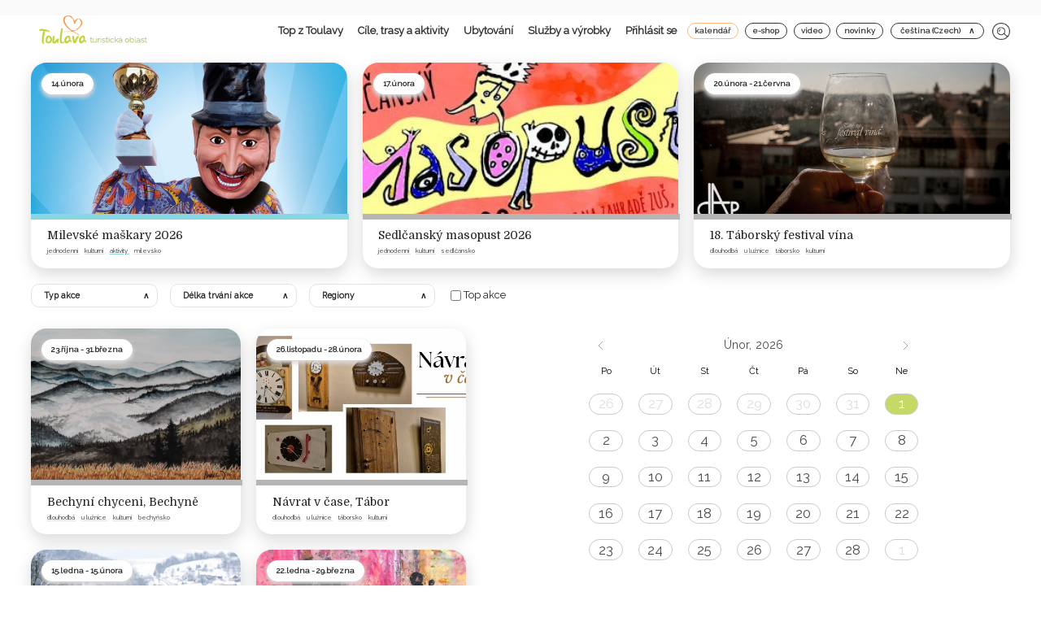

--- FILE ---
content_type: text/html; charset=utf-8
request_url: https://www.toulava.cz/kalendar
body_size: 15872
content:
<!DOCTYPE html><html lang="cs"><head>
  
<!-- Meta Pixel Code -->
<script>
!function(f,b,e,v,n,t,s)
{if(f.fbq)return;n=f.fbq=function(){n.callMethod?
n.callMethod.apply(n,arguments):n.queue.push(arguments)};
if(!f._fbq)f._fbq=n;n.push=n;n.loaded=!0;n.version='2.0';
n.queue=[];t=b.createElement(e);t.async=!0;
t.src=v;s=b.getElementsByTagName(e)[0];
s.parentNode.insertBefore(t,s)}(window, document,'script',
'https://connect.facebook.net/en_US/fbevents.js');
fbq('init', '1358400012615441');
fbq('track', 'PageView');
</script>
<noscript><img height="1" width="1" style="display:none"
src="https://www.facebook.com/tr?id=1358400012615441&ev=PageView&noscript=1"
/></noscript>
<!-- End Meta Pixel Code -->

<!-- Google tag (gtag.js) -->
<script async="" src="https://www.googletagmanager.com/gtag/js?id=G-8GP0YDYZ5S"></script>
<script>
  window.dataLayer = window.dataLayer || [];
  function gtag(){dataLayer.push(arguments);}
  gtag('js', new Date());

  gtag('config', 'G-8GP0YDYZ5S');
</script>

  <meta charset="utf-8">
  <title>Vítejte v Toulavě!</title>
  <link rel="shortcut icon" href="assets/ico.png">
  <!-- <base href="/toulava-web/"> -->
  <base href="/">

  <script src="assets/d3.v3.min.js"></script>
  <script src="assets/fileSaver.js"></script>
  <script src="assets/ics.min.js"></script>
  <link rel="stylesheet" href="assets/sharing/css/social-share-kit.css" type="text/css">
  <script type="text/javascript" src="assets/sharing/social-share-kit.js"></script>
  <meta name="viewport" content="width=device-width, initial-scale=1">
  <link href="https://fonts.googleapis.com/css?family=Domine|Raleway&amp;display=swap" rel="stylesheet">
  <script type="text/javascript" src="https://api.mapy.cz/loader.js"></script>
  <script>Loader.load(null, { poi: true })</script>
  <meta name="google-site-verification" content="JAe-TptFJOHRTzCfP24Qb4F-XibDvMzsCkP5_7UNpXE">
  <link rel="stylesheet" href="https://unpkg.com/leaflet@1.9.2/dist/leaflet.css" integrity="sha256-sA+zWATbFveLLNqWO2gtiw3HL/lh1giY/Inf1BJ0z14=" crossorigin="">
  <script src="https://unpkg.com/leaflet@1.9.2/dist/leaflet.js" integrity="sha256-o9N1jGDZrf5tS+Ft4gbIK7mYMipq9lqpVJ91xHSyKhg=" crossorigin=""></script>
<link rel="stylesheet" href="styles.e54ed97ee6c3ee92c1a1.css"><style ng-transition="my-app">mat-list[_ngcontent-sc0], mat-nav-list[_ngcontent-sc0] {
    padding-top: 0;
}

.myList[_ngcontent-sc0]   mat-list-item[_ngcontent-sc0] {
    background-color: #010514;
    color: white !important;
}

.cart[_ngcontent-sc0] {
    margin-right: 5px;
}
/*# sourceMappingURL=[data-uri] */</style><style ng-transition="my-app">.blockUI[_ngcontent-sc1] {
    background-color: rgba(0, 0, 0, 0.3);
    border-radius: 0px;
    z-index: 1010;
    width: 100%;
    top: 0;
    bottom: 0;
    height: 100%;
    position: fixed;
}

@-webkit-keyframes rotating  {
    from {
      transform: rotate(0deg);
    }
    to {
      transform: rotate(360deg);
    }
  }

@keyframes rotating {
    from {
      transform: rotate(0deg);
    }
    to {
      transform: rotate(360deg);
    }
  }

.spinner[_ngcontent-sc1] {
    position: absolute;
    left: 50%;
    top: 50%;
    height: 31px;
    width: 31px;
    
    -webkit-animation: rotating 2s linear infinite;
    animation: rotating 2s linear infinite;
}
/*# sourceMappingURL=[data-uri] */</style><style ng-transition="my-app">.mat-drawer-container{position:relative;z-index:1;box-sizing:border-box;-webkit-overflow-scrolling:touch;display:block;overflow:hidden}.mat-drawer-container[fullscreen]{top:0;left:0;right:0;bottom:0;position:absolute}.mat-drawer-container[fullscreen].mat-drawer-opened{overflow:hidden}.mat-drawer-container.mat-drawer-container-explicit-backdrop .mat-drawer-side{z-index:3}.mat-drawer-container.ng-animate-disabled .mat-drawer-backdrop,.mat-drawer-container.ng-animate-disabled .mat-drawer-content,.ng-animate-disabled .mat-drawer-container .mat-drawer-backdrop,.ng-animate-disabled .mat-drawer-container .mat-drawer-content{transition:none}.mat-drawer-backdrop{top:0;left:0;right:0;bottom:0;position:absolute;display:block;z-index:3;visibility:hidden}.mat-drawer-backdrop.mat-drawer-shown{visibility:visible}.mat-drawer-transition .mat-drawer-backdrop{transition-duration:.4s;transition-timing-function:cubic-bezier(.25,.8,.25,1);transition-property:background-color,visibility}@media (-ms-high-contrast:active){.mat-drawer-backdrop{opacity:.5}}.mat-drawer-content{position:relative;z-index:1;display:block;height:100%;overflow:auto}.mat-drawer-transition .mat-drawer-content{transition-duration:.4s;transition-timing-function:cubic-bezier(.25,.8,.25,1);transition-property:transform,margin-left,margin-right}.mat-drawer{position:relative;z-index:4;display:block;position:absolute;top:0;bottom:0;z-index:3;outline:0;box-sizing:border-box;overflow-y:auto;transform:translate3d(-100%,0,0)}@media (-ms-high-contrast:active){.mat-drawer,[dir=rtl] .mat-drawer.mat-drawer-end{border-right:solid 1px currentColor}}@media (-ms-high-contrast:active){.mat-drawer.mat-drawer-end,[dir=rtl] .mat-drawer{border-left:solid 1px currentColor;border-right:none}}.mat-drawer.mat-drawer-side{z-index:2}.mat-drawer.mat-drawer-end{right:0;transform:translate3d(100%,0,0)}[dir=rtl] .mat-drawer{transform:translate3d(100%,0,0)}[dir=rtl] .mat-drawer.mat-drawer-end{left:0;right:auto;transform:translate3d(-100%,0,0)}.mat-drawer-inner-container{width:100%;height:100%;overflow:auto;-webkit-overflow-scrolling:touch}.mat-sidenav-fixed{position:fixed}</style><style ng-transition="my-app">.mat-subheader{display:flex;box-sizing:border-box;padding:16px;align-items:center}.mat-list-base .mat-subheader{margin:0}.mat-list-base{padding-top:8px;display:block;-webkit-tap-highlight-color:transparent}.mat-list-base .mat-subheader{height:48px;line-height:16px}.mat-list-base .mat-subheader:first-child{margin-top:-8px}.mat-list-base .mat-list-item,.mat-list-base .mat-list-option{display:block;height:48px;-webkit-tap-highlight-color:transparent;width:100%;padding:0}.mat-list-base .mat-list-item .mat-list-item-content,.mat-list-base .mat-list-option .mat-list-item-content{display:flex;flex-direction:row;align-items:center;box-sizing:border-box;padding:0 16px;position:relative;height:inherit}.mat-list-base .mat-list-item .mat-list-item-content-reverse,.mat-list-base .mat-list-option .mat-list-item-content-reverse{display:flex;align-items:center;padding:0 16px;flex-direction:row-reverse;justify-content:space-around}.mat-list-base .mat-list-item .mat-list-item-ripple,.mat-list-base .mat-list-option .mat-list-item-ripple{top:0;left:0;right:0;bottom:0;position:absolute;pointer-events:none}.mat-list-base .mat-list-item.mat-list-item-with-avatar,.mat-list-base .mat-list-option.mat-list-item-with-avatar{height:56px}.mat-list-base .mat-list-item.mat-2-line,.mat-list-base .mat-list-option.mat-2-line{height:72px}.mat-list-base .mat-list-item.mat-3-line,.mat-list-base .mat-list-option.mat-3-line{height:88px}.mat-list-base .mat-list-item.mat-multi-line,.mat-list-base .mat-list-option.mat-multi-line{height:auto}.mat-list-base .mat-list-item.mat-multi-line .mat-list-item-content,.mat-list-base .mat-list-option.mat-multi-line .mat-list-item-content{padding-top:16px;padding-bottom:16px}.mat-list-base .mat-list-item .mat-list-text,.mat-list-base .mat-list-option .mat-list-text{display:flex;flex-direction:column;width:100%;box-sizing:border-box;overflow:hidden;padding:0}.mat-list-base .mat-list-item .mat-list-text>*,.mat-list-base .mat-list-option .mat-list-text>*{margin:0;padding:0;font-weight:400;font-size:inherit}.mat-list-base .mat-list-item .mat-list-text:empty,.mat-list-base .mat-list-option .mat-list-text:empty{display:none}.mat-list-base .mat-list-item.mat-list-item-with-avatar .mat-list-item-content .mat-list-text,.mat-list-base .mat-list-item.mat-list-option .mat-list-item-content .mat-list-text,.mat-list-base .mat-list-option.mat-list-item-with-avatar .mat-list-item-content .mat-list-text,.mat-list-base .mat-list-option.mat-list-option .mat-list-item-content .mat-list-text{padding-right:0;padding-left:16px}[dir=rtl] .mat-list-base .mat-list-item.mat-list-item-with-avatar .mat-list-item-content .mat-list-text,[dir=rtl] .mat-list-base .mat-list-item.mat-list-option .mat-list-item-content .mat-list-text,[dir=rtl] .mat-list-base .mat-list-option.mat-list-item-with-avatar .mat-list-item-content .mat-list-text,[dir=rtl] .mat-list-base .mat-list-option.mat-list-option .mat-list-item-content .mat-list-text{padding-right:16px;padding-left:0}.mat-list-base .mat-list-item.mat-list-item-with-avatar .mat-list-item-content-reverse .mat-list-text,.mat-list-base .mat-list-item.mat-list-option .mat-list-item-content-reverse .mat-list-text,.mat-list-base .mat-list-option.mat-list-item-with-avatar .mat-list-item-content-reverse .mat-list-text,.mat-list-base .mat-list-option.mat-list-option .mat-list-item-content-reverse .mat-list-text{padding-left:0;padding-right:16px}[dir=rtl] .mat-list-base .mat-list-item.mat-list-item-with-avatar .mat-list-item-content-reverse .mat-list-text,[dir=rtl] .mat-list-base .mat-list-item.mat-list-option .mat-list-item-content-reverse .mat-list-text,[dir=rtl] .mat-list-base .mat-list-option.mat-list-item-with-avatar .mat-list-item-content-reverse .mat-list-text,[dir=rtl] .mat-list-base .mat-list-option.mat-list-option .mat-list-item-content-reverse .mat-list-text{padding-right:0;padding-left:16px}.mat-list-base .mat-list-item.mat-list-item-with-avatar.mat-list-option .mat-list-item-content .mat-list-text,.mat-list-base .mat-list-item.mat-list-item-with-avatar.mat-list-option .mat-list-item-content-reverse .mat-list-text,.mat-list-base .mat-list-option.mat-list-item-with-avatar.mat-list-option .mat-list-item-content .mat-list-text,.mat-list-base .mat-list-option.mat-list-item-with-avatar.mat-list-option .mat-list-item-content-reverse .mat-list-text{padding-right:16px;padding-left:16px}.mat-list-base .mat-list-item .mat-list-avatar,.mat-list-base .mat-list-option .mat-list-avatar{flex-shrink:0;width:40px;height:40px;border-radius:50%;object-fit:cover}.mat-list-base .mat-list-item .mat-list-avatar~.mat-divider-inset,.mat-list-base .mat-list-option .mat-list-avatar~.mat-divider-inset{margin-left:72px;width:calc(100% - 72px)}[dir=rtl] .mat-list-base .mat-list-item .mat-list-avatar~.mat-divider-inset,[dir=rtl] .mat-list-base .mat-list-option .mat-list-avatar~.mat-divider-inset{margin-left:auto;margin-right:72px}.mat-list-base .mat-list-item .mat-list-icon,.mat-list-base .mat-list-option .mat-list-icon{flex-shrink:0;width:24px;height:24px;font-size:24px;box-sizing:content-box;border-radius:50%;padding:4px}.mat-list-base .mat-list-item .mat-list-icon~.mat-divider-inset,.mat-list-base .mat-list-option .mat-list-icon~.mat-divider-inset{margin-left:64px;width:calc(100% - 64px)}[dir=rtl] .mat-list-base .mat-list-item .mat-list-icon~.mat-divider-inset,[dir=rtl] .mat-list-base .mat-list-option .mat-list-icon~.mat-divider-inset{margin-left:auto;margin-right:64px}.mat-list-base .mat-list-item .mat-divider,.mat-list-base .mat-list-option .mat-divider{position:absolute;bottom:0;left:0;width:100%;margin:0}[dir=rtl] .mat-list-base .mat-list-item .mat-divider,[dir=rtl] .mat-list-base .mat-list-option .mat-divider{margin-left:auto;margin-right:0}.mat-list-base .mat-list-item .mat-divider.mat-divider-inset,.mat-list-base .mat-list-option .mat-divider.mat-divider-inset{position:absolute}.mat-list-base[dense]{padding-top:4px;display:block}.mat-list-base[dense] .mat-subheader{height:40px;line-height:8px}.mat-list-base[dense] .mat-subheader:first-child{margin-top:-4px}.mat-list-base[dense] .mat-list-item,.mat-list-base[dense] .mat-list-option{display:block;height:40px;-webkit-tap-highlight-color:transparent;width:100%;padding:0}.mat-list-base[dense] .mat-list-item .mat-list-item-content,.mat-list-base[dense] .mat-list-option .mat-list-item-content{display:flex;flex-direction:row;align-items:center;box-sizing:border-box;padding:0 16px;position:relative;height:inherit}.mat-list-base[dense] .mat-list-item .mat-list-item-content-reverse,.mat-list-base[dense] .mat-list-option .mat-list-item-content-reverse{display:flex;align-items:center;padding:0 16px;flex-direction:row-reverse;justify-content:space-around}.mat-list-base[dense] .mat-list-item .mat-list-item-ripple,.mat-list-base[dense] .mat-list-option .mat-list-item-ripple{top:0;left:0;right:0;bottom:0;position:absolute;pointer-events:none}.mat-list-base[dense] .mat-list-item.mat-list-item-with-avatar,.mat-list-base[dense] .mat-list-option.mat-list-item-with-avatar{height:48px}.mat-list-base[dense] .mat-list-item.mat-2-line,.mat-list-base[dense] .mat-list-option.mat-2-line{height:60px}.mat-list-base[dense] .mat-list-item.mat-3-line,.mat-list-base[dense] .mat-list-option.mat-3-line{height:76px}.mat-list-base[dense] .mat-list-item.mat-multi-line,.mat-list-base[dense] .mat-list-option.mat-multi-line{height:auto}.mat-list-base[dense] .mat-list-item.mat-multi-line .mat-list-item-content,.mat-list-base[dense] .mat-list-option.mat-multi-line .mat-list-item-content{padding-top:16px;padding-bottom:16px}.mat-list-base[dense] .mat-list-item .mat-list-text,.mat-list-base[dense] .mat-list-option .mat-list-text{display:flex;flex-direction:column;width:100%;box-sizing:border-box;overflow:hidden;padding:0}.mat-list-base[dense] .mat-list-item .mat-list-text>*,.mat-list-base[dense] .mat-list-option .mat-list-text>*{margin:0;padding:0;font-weight:400;font-size:inherit}.mat-list-base[dense] .mat-list-item .mat-list-text:empty,.mat-list-base[dense] .mat-list-option .mat-list-text:empty{display:none}.mat-list-base[dense] .mat-list-item.mat-list-item-with-avatar .mat-list-item-content .mat-list-text,.mat-list-base[dense] .mat-list-item.mat-list-option .mat-list-item-content .mat-list-text,.mat-list-base[dense] .mat-list-option.mat-list-item-with-avatar .mat-list-item-content .mat-list-text,.mat-list-base[dense] .mat-list-option.mat-list-option .mat-list-item-content .mat-list-text{padding-right:0;padding-left:16px}[dir=rtl] .mat-list-base[dense] .mat-list-item.mat-list-item-with-avatar .mat-list-item-content .mat-list-text,[dir=rtl] .mat-list-base[dense] .mat-list-item.mat-list-option .mat-list-item-content .mat-list-text,[dir=rtl] .mat-list-base[dense] .mat-list-option.mat-list-item-with-avatar .mat-list-item-content .mat-list-text,[dir=rtl] .mat-list-base[dense] .mat-list-option.mat-list-option .mat-list-item-content .mat-list-text{padding-right:16px;padding-left:0}.mat-list-base[dense] .mat-list-item.mat-list-item-with-avatar .mat-list-item-content-reverse .mat-list-text,.mat-list-base[dense] .mat-list-item.mat-list-option .mat-list-item-content-reverse .mat-list-text,.mat-list-base[dense] .mat-list-option.mat-list-item-with-avatar .mat-list-item-content-reverse .mat-list-text,.mat-list-base[dense] .mat-list-option.mat-list-option .mat-list-item-content-reverse .mat-list-text{padding-left:0;padding-right:16px}[dir=rtl] .mat-list-base[dense] .mat-list-item.mat-list-item-with-avatar .mat-list-item-content-reverse .mat-list-text,[dir=rtl] .mat-list-base[dense] .mat-list-item.mat-list-option .mat-list-item-content-reverse .mat-list-text,[dir=rtl] .mat-list-base[dense] .mat-list-option.mat-list-item-with-avatar .mat-list-item-content-reverse .mat-list-text,[dir=rtl] .mat-list-base[dense] .mat-list-option.mat-list-option .mat-list-item-content-reverse .mat-list-text{padding-right:0;padding-left:16px}.mat-list-base[dense] .mat-list-item.mat-list-item-with-avatar.mat-list-option .mat-list-item-content .mat-list-text,.mat-list-base[dense] .mat-list-item.mat-list-item-with-avatar.mat-list-option .mat-list-item-content-reverse .mat-list-text,.mat-list-base[dense] .mat-list-option.mat-list-item-with-avatar.mat-list-option .mat-list-item-content .mat-list-text,.mat-list-base[dense] .mat-list-option.mat-list-item-with-avatar.mat-list-option .mat-list-item-content-reverse .mat-list-text{padding-right:16px;padding-left:16px}.mat-list-base[dense] .mat-list-item .mat-list-avatar,.mat-list-base[dense] .mat-list-option .mat-list-avatar{flex-shrink:0;width:36px;height:36px;border-radius:50%;object-fit:cover}.mat-list-base[dense] .mat-list-item .mat-list-avatar~.mat-divider-inset,.mat-list-base[dense] .mat-list-option .mat-list-avatar~.mat-divider-inset{margin-left:68px;width:calc(100% - 68px)}[dir=rtl] .mat-list-base[dense] .mat-list-item .mat-list-avatar~.mat-divider-inset,[dir=rtl] .mat-list-base[dense] .mat-list-option .mat-list-avatar~.mat-divider-inset{margin-left:auto;margin-right:68px}.mat-list-base[dense] .mat-list-item .mat-list-icon,.mat-list-base[dense] .mat-list-option .mat-list-icon{flex-shrink:0;width:20px;height:20px;font-size:20px;box-sizing:content-box;border-radius:50%;padding:4px}.mat-list-base[dense] .mat-list-item .mat-list-icon~.mat-divider-inset,.mat-list-base[dense] .mat-list-option .mat-list-icon~.mat-divider-inset{margin-left:60px;width:calc(100% - 60px)}[dir=rtl] .mat-list-base[dense] .mat-list-item .mat-list-icon~.mat-divider-inset,[dir=rtl] .mat-list-base[dense] .mat-list-option .mat-list-icon~.mat-divider-inset{margin-left:auto;margin-right:60px}.mat-list-base[dense] .mat-list-item .mat-divider,.mat-list-base[dense] .mat-list-option .mat-divider{position:absolute;bottom:0;left:0;width:100%;margin:0}[dir=rtl] .mat-list-base[dense] .mat-list-item .mat-divider,[dir=rtl] .mat-list-base[dense] .mat-list-option .mat-divider{margin-left:auto;margin-right:0}.mat-list-base[dense] .mat-list-item .mat-divider.mat-divider-inset,.mat-list-base[dense] .mat-list-option .mat-divider.mat-divider-inset{position:absolute}.mat-nav-list a{text-decoration:none;color:inherit}.mat-nav-list .mat-list-item{cursor:pointer;outline:0}mat-action-list button{background:0 0;color:inherit;border:none;font:inherit;outline:inherit;-webkit-tap-highlight-color:transparent;text-align:left}[dir=rtl] mat-action-list button{text-align:right}mat-action-list button::-moz-focus-inner{border:0}mat-action-list .mat-list-item{cursor:pointer;outline:inherit}.mat-list-option:not(.mat-list-item-disabled){cursor:pointer;outline:0}@media (-ms-high-contrast:active){.mat-selection-list:focus{outline-style:dotted}.mat-list-option:focus,.mat-list-option:hover,.mat-nav-list .mat-list-item:focus,.mat-nav-list .mat-list-item:hover,mat-action-list .mat-list-item:focus,mat-action-list .mat-list-item:hover{outline:dotted 1px}}@media (hover:none){.mat-action-list .mat-list-item:not(.mat-list-item-disabled):hover,.mat-list-option:not(.mat-list-item-disabled):hover,.mat-nav-list .mat-list-item:not(.mat-list-item-disabled):hover{background:0 0}}</style><style ng-transition="my-app">[_nghost-sc6] {
    line-height: 1em;
}
.container[_ngcontent-sc6] {
    background-color: #ffffff;
    border: 0.5px solid;
    font-size: 0.8vw;
    position: relative;
    display:inline-block;
    font-size: 0.75vw;
    font-weight: bold;
    padding: 0px 11px;
    text-decoration: none;
    font-family: "Raleway";
    border-radius: 20px;
    border-style: solid;  
    
    cursor: pointer;
    

    margin: 0px 0.4vw 0px 0.4vw;
    color: rgb( 51, 51, 51 );
    border-color: rgb( 51, 51, 51 );
    line-height: 1.9em;
    border-width: 0.5px;
    
}
.holder[_ngcontent-sc6] {
    padding: 5px 10px;
}
.opened[_ngcontent-sc6] {
    border-radius: 10px 10px 0 0;
    border-bottom: none;
}
.picker[_ngcontent-sc6] {
    font-weight: bold;
}
.value[_ngcontent-sc6] {
    padding: 0 5px;
}
sup[_ngcontent-sc6] {
    font-weight: bold;
    margin-left: 2px;
}
.overlay[_ngcontent-sc6] {
    display: none;
    position:absolute;
    background-color: #ffffff;
    border-radius: 0 0 10px 10px;
    padding: 0 10px 10px 10px;
    border-right: 0.5px solid;
    border-bottom: 0.5px solid;
    border-left: 0.5px solid;
    border-top:none;
    font-size: 0.8vw;
    left: -0.5px;
    right: -0.5px;
    z-index: 100;
    border-left-color:  rgb( 51, 51, 51 );
    border-right-color:  rgb( 51, 51, 51 );
    border-bottom-color:  rgb( 51, 51, 51 );
}
.display-overlay[_ngcontent-sc6] {
    display:block;
}
.overlay[_ngcontent-sc6]   .button[_ngcontent-sc6] {
    margin-top: 5px;
    white-space: nowrap;
}
@media (max-width: 800px) {
    .container[_ngcontent-sc6] {
        font-size: 2vw;
    }
    .overlay[_ngcontent-sc6] {
        font-size: 2vw;
    }
}
/*# sourceMappingURL=[data-uri] */</style><style ng-transition="my-app">.grid-half[_ngcontent-sc30] {
    grid-template-columns: repeat(auto-fit, minmax(200px, 1fr));
    grid-template-rows: auto auto 1fr 1fr 1fr auto auto;
    
    width: 50%;
}

.grid-half[_ngcontent-sc30]   app-tile[_ngcontent-sc30] {
    height: 21vw;
}

app-sort[_ngcontent-sc30] {
    margin-right: 15px;
}

.container[_ngcontent-sc30] {
    background-color: white;
}

.calendar[_ngcontent-sc30] {
    margin: 0 10vw;
}

.topAkce[_ngcontent-sc30] {
    position:relative;
    top: 5px;
}

.topAkce[_ngcontent-sc30] > span[_ngcontent-sc30] {
    position: relative;
    top: -3px;
}

@media (max-width: 800px) {
    .calendar[_ngcontent-sc30] {
        margin: 0;
    }
}
/*# sourceMappingURL=[data-uri] */</style></head>

<body>
  <app-root _nghost-sc0="" ng-version="7.1.4"><div _ngcontent-sc0="" class="app-container"><app-blockui _ngcontent-sc0="" _nghost-sc1=""><!----></app-blockui><mat-sidenav-container _ngcontent-sc0="" class="mat-drawer-container mat-sidenav-container"><!----><div class="mat-drawer-backdrop ng-star-inserted"></div><div class="cdk-visually-hidden cdk-focus-trap-anchor" aria-hidden="true"></div><mat-sidenav _ngcontent-sc0="" class="mat-drawer mat-sidenav ng-tns-c3-0 ng-trigger ng-trigger-transform mat-drawer-end mat-drawer-over ng-star-inserted" position="end" tabindex="-1" style="box-shadow:none;visibility:hidden;"><div class="mat-drawer-inner-container"><mat-list _ngcontent-sc0="" class="myList mat-list mat-list-base" role="list"><mat-list-item _ngcontent-sc0="" class="mat-list-item" role="listitem"><div class="mat-list-item-content"><div class="mat-list-item-ripple mat-ripple" mat-ripple=""></div><div class="mat-list-text"></div><div _ngcontent-sc0="" class="menuHeader row space-between"> Menu <img _ngcontent-sc0="" class="close cursor" src="assets/close-24px.svg"></div></div></mat-list-item></mat-list><mat-nav-list _ngcontent-sc0="" class="mat-nav-list mat-list-base" role="navigation"><a _ngcontent-sc0="" class="mat-list-item" mat-list-item=""><div class="mat-list-item-content"><div class="mat-list-item-ripple mat-ripple" mat-ripple=""></div><div class="mat-list-text"></div>Domů</div></a><a _ngcontent-sc0="" class="mat-list-item" mat-list-item=""><div class="mat-list-item-content"><div class="mat-list-item-ripple mat-ripple" mat-ripple=""></div><div class="mat-list-text"></div>Top z Toulavy</div></a><a _ngcontent-sc0="" class="mat-list-item" mat-list-item=""><div class="mat-list-item-content"><div class="mat-list-item-ripple mat-ripple" mat-ripple=""></div><div class="mat-list-text"></div>Cíle, trasy a aktivity</div></a><a _ngcontent-sc0="" class="mat-list-item" mat-list-item=""><div class="mat-list-item-content"><div class="mat-list-item-ripple mat-ripple" mat-ripple=""></div><div class="mat-list-text"></div>Ubytování</div></a><!----><a _ngcontent-sc0="" class="mat-list-item ng-star-inserted" mat-list-item="" style=""><div class="mat-list-item-content"><div class="mat-list-item-ripple mat-ripple" mat-ripple=""></div><div class="mat-list-text"></div>Služby a výrobky</div></a><!----><!----><a _ngcontent-sc0="" class="mat-list-item ng-star-inserted" mat-list-item="" style=""><div class="mat-list-item-content"><div class="mat-list-item-ripple mat-ripple" mat-ripple=""></div><div class="mat-list-text"></div>Kalendář</div></a><!----><a _ngcontent-sc0="" class="mat-list-item ng-star-inserted" mat-list-item="" style=""><div class="mat-list-item-content"><div class="mat-list-item-ripple mat-ripple" mat-ripple=""></div><div class="mat-list-text"></div>E-shop</div></a><!----><a _ngcontent-sc0="" class="mat-list-item ng-star-inserted" mat-list-item="" style=""><div class="mat-list-item-content"><div class="mat-list-item-ripple mat-ripple" mat-ripple=""></div><div class="mat-list-text"></div>Video</div></a><!----><a _ngcontent-sc0="" class="mat-list-item ng-star-inserted" mat-list-item="" style=""><div class="mat-list-item-content"><div class="mat-list-item-ripple mat-ripple" mat-ripple=""></div><div class="mat-list-text"></div>Novinky</div></a><!----><a _ngcontent-sc0="" class="mat-list-item ng-star-inserted" mat-list-item="" style=""><div class="mat-list-item-content"><div class="mat-list-item-ripple mat-ripple" mat-ripple=""></div><div class="mat-list-text"></div>Přihlásit se</div></a><!----><a _ngcontent-sc0="" class="mat-list-item" mat-list-item=""><div class="mat-list-item-content"><div class="mat-list-item-ripple mat-ripple" mat-ripple=""></div><div class="mat-list-text"></div><app-language _ngcontent-sc0="" _nghost-sc6=""><!----><div _ngcontent-sc6="" class="container ng-star-inserted" style=""><div _ngcontent-sc6="" class="cursor"> čeština (Czech) <span _ngcontent-sc6="" class="cursor value picker"></span><span _ngcontent-sc6="" class="cursor float-right picker">∧</span><span _ngcontent-sc6="" class="cursor float-right picker hide">∨</span></div><div _ngcontent-sc6="" class="overlay" style=""><!----><div _ngcontent-sc6="" class="row align-items-center middle ng-star-inserted"> čeština (czech) </div><div _ngcontent-sc6="" class="row align-items-center middle ng-star-inserted"> deutsch (german) </div><div _ngcontent-sc6="" class="row align-items-center middle ng-star-inserted"> english (english) </div></div></div></app-language></div></a><a _ngcontent-sc0="" class="mat-list-item" mat-list-item=""><div class="mat-list-item-content"><div class="mat-list-item-ripple mat-ripple" mat-ripple=""></div><div class="mat-list-text"></div><img _ngcontent-sc0="" src="assets/lupa.png"></div></a></mat-nav-list></div></mat-sidenav><div class="cdk-visually-hidden cdk-focus-trap-anchor" aria-hidden="true"></div><mat-sidenav-content _ngcontent-sc0="" class="mat-drawer-content mat-sidenav-content" style=""><div _ngcontent-sc0="" class="container" id="top-of-page"><router-outlet _ngcontent-sc0=""></router-outlet></div></mat-sidenav-content><!----></mat-sidenav-container><notifier-container _ngcontent-sc0="" class="notifier__container"><ul><!----></ul></notifier-container></div></app-root>
<script type="text/javascript" src="runtime.98f08ec521b37187c2a4.js"></script><script type="text/javascript" src="polyfills.2063fd5b68dbbdaea6af.js"></script><script type="text/javascript" src="scripts.16c85b7bb66e1a5df4bd.js"></script><script type="text/javascript" src="main.ee12f969b4f00b10ae2e.js"></script>

<script id="my-app-state" type="application/json">{&q;G.https://www.toulava.cz/assets/translations.json?&q;:{&q;body&q;:{&q;top_from_region&q;:{&q;cs&q;:&q;Top z Toulavy&q;,&q;en&q;:&q;Top from the region&q;,&q;de&q;:&q;TOP aus der Region&q;},&q;home&q;:{&q;cs&q;:&q;Domů&q;,&q;en&q;:&q;Home&q;,&q;de&q;:&q;Startseite&q;},&q;home_title&q;:{&q;cs&q;:&q;TOULAVA - turistika v srdci přírody&q;,&q;en&q;:&q;TOULAVA - hiking in the heart of nature and history&q;,&q;de&q;:&q;TOULAVA - Tourismus im Herzen von Natur und Geschichte&q;},&q;home_subtitle&q;:{&q;cs&q;:&q;Hluboká říční údolí, husté lesy, výhledy ze zelených kopců a světové turistické trasy kolem měst Tábor, Sedlčany, Milevsko, Bechyně a Sedlec-Prčice.&q;,&q;en&q;:&q;Deep river valleys, dense forests, views from the green hills and world hiking trails around the historic towns of Tábor, Sedlčany, Milevsko, Bechyně and Sedlec-Prčice.&q;,&q;de&q;:&q;Tiefe Flusstäler, dichte Wälder, Ausblicke auf die grünen Hügel und weltweite Touristenrouten rund um die historischen Städte Tábor, Sedlčany, Milevsko, Bechyně und Sedlec-Prčice.&q;},&q;home_description&q;:{&q;cs&q;:&q;Vyberte si svou dovolenou v TOULAVĚ.&q;,&q;en&q;:&q;Choose your holiday in TOULAVA on the border of southern and central Bohemia.&q;,&q;de&q;:&q;Wählen Sie Ihren Urlaub in TOULAVA an der Grenze zwischen Süd- und Mittelböhmen.&q;},&q;destinations&q;:{&q;cs&q;:&q;Cíle, trasy a aktivity&q;,&q;en&q;:&q;Tourist destinations, routes, activities&q;,&q;de&q;:&q;Reiseziele, Routen, Aktivitäten&q;},&q;accommodation&q;:{&q;cs&q;:&q;Ubytování&q;,&q;en&q;:&q;Accommodation&q;,&q;de&q;:&q;Unterkünfte&q;},&q;news&q;:{&q;cs&q;:&q;novinky&q;,&q;en&q;:&q;news&q;,&q;de&q;:&q;nachrichten&q;},&q;news1&q;:{&q;cs&q;:&q;Novinky&q;,&q;en&q;:&q;News&q;,&q;de&q;:&q;Nachrichten&q;},&q;enlarge&q;:{&q;cs&q;:&q;zobrazit mapu&q;,&q;en&q;:&q;enlarge&q;,&q;de&q;:&q;Vergrößern&q;},&q;hide&q;:{&q;cs&q;:&q;skrýt mapu&q;,&q;en&q;:&q;hide&q;,&q;de&q;:&q;verstecken&q;},&q;shrink&q;:{&q;cs&q;:&q;zmenšit mapu&q;,&q;en&q;:&q;shrink&q;,&q;de&q;:&q;verkleinern&q;},&q;back&q;:{&q;cs&q;:&q;zpátky na seznam&q;,&q;en&q;:&q;back&q;,&q;de&q;:&q;zurück&q;},&q;back_list&q;:{&q;cs&q;:&q;předchozí&q;,&q;en&q;:&q;back&q;,&q;de&q;:&q;zurück&q;},&q;forward_list&q;:{&q;cs&q;:&q;další&q;,&q;en&q;:&q;forward&q;,&q;de&q;:&q;vorwärts&q;},&q;trail_description&q;:{&q;cs&q;:&q;Popis trasy&q;,&q;en&q;:&q;Trail description&q;,&q;de&q;:&q;Routenbeschreibung&q;},&q;trail_details&q;:{&q;cs&q;:&q;Podrobnosti&q;,&q;en&q;:&q;Trail details&q;,&q;de&q;:&q;Einzelheiten&q;},&q;trail_start&q;:{&q;cs&q;:&q;Start&q;,&q;en&q;:&q;Beginning&q;,&q;de&q;:&q;Start&q;},&q;trail_end&q;:{&q;cs&q;:&q;Cíl&q;,&q;en&q;:&q;End&q;,&q;de&q;:&q;Ziel&q;},&q;trail_length&q;:{&q;cs&q;:&q;Délka&q;,&q;en&q;:&q;Length&q;,&q;de&q;:&q;Länge&q;},&q;trail_marking&q;:{&q;cs&q;:&q;Trasa&q;,&q;en&q;:&q;Marking&q;,&q;de&q;:&q;Markierung&q;},&q;postage&q;:{&q;en&q;:&q;&q;,&q;cs&q;:&q;Doprava&q;},&q;payment&q;:{&q;en&q;:&q;&q;,&q;cs&q;:&q;Platební metoda&q;},&q;cart_products&q;:{&q;en&q;:&q;&q;,&q;cs&q;:&q;Zboží&q;},&q;provider&q;:{&q;en&q;:&q;Provider&q;,&q;cs&q;:&q; Poskytovatel&q;},&q;form_label_field_required&q;:{&q;en&q;:&q;&q;,&q;cs&q;:&q;Tato položka je povinná&q;},&q;empty_page&q;:{&q;de&q;:&q;Seite existiert nicht.&q;,&q;en&q;:&q;Page doesn&s;t exist.&q;,&q;cs&q;:&q; Stránka neexistuje.&q;},&q;competition&q;:{&q;en&q;:&q;Competition&q;,&q;cs&q;:&q;Soutěž&q;,&q;de&q;:&q;Wettbewerb&q;},&q;question_submit&q;:{&q;en&q;:&q;Answer&q;,&q;cs&q;:&q;Odpovědět&q;,&q;de&q;:&q;Wettbewerbsfrage&q;,&q;pl&q;:&q;Odpowiedź&q;},&q;has_answered&q;:{&q;en&q;:&q;Thank you. This is the correct answer.&q;,&q;cs&q;:&q;Děkujeme. Toto je správná odpověď.&q;,&q;de&q;:&q;Danke. Das ist die richtige Antwort.&q;,&q;pl&q;:&q;Dziękuję. To jest poprawna odpowiedź.&q;},&q;has_answered_incorrect&q;:{&q;en&q;:&q;Wrong answer. Try it again.&q;,&q;cs&q;:&q;Špatná odpověď. Zkus to znovu.&q;,&q;de&q;:&q;Falsche Antwort. Versuche es noch einmal.&q;,&q;pl&q;:&q;Błędna odpowiedź. Spróbuj ponownie.&q;},&q;number_of_visited_places&q;:{&q;en&q;:&q;Number of visited places&q;,&q;cs&q;:&q;Počet navštívených míst&q;,&q;de&q;:&q;Anzahl der besuchten Orte&q;},&q;show_price&q;:{&q;en&q;:&q;I WANT TO GET A PRIZE&q;,&q;cs&q;:&q;CHCI ZÍSKAT CENU&q;,&q;de&q;:&q;ICH MÖCHTE EINEN PREIS ERHALTEN&q;},&q;page_question&q;:{&q;en&q;:&q;Competition question&q;,&q;cs&q;:&q;Soutěžní otázka&q;,&q;de&q;:&q;Wettbewerbsfrage&q;,&q;pl&q;:&q;Pytanie konkursowe&q;},&q;forgot_password_title&q;:{&q;en&q;:&q;Forgotten password&q;,&q;cs&q;:&q;Zapomenuté heslo&q;,&q;de&q;:&q;Passwort vergessen&q;},&q;register&q;:{&q;en&q;:&q;Don&s;t have an account?&q;,&q;cs&q;:&q;Nemáte účet? Registrujte se zde&q;,&q;de&q;:&q;Sie haben kein Konto?&q;},&q;signin_email&q;:{&q;en&q;:&q;Email&q;,&q;cs&q;:&q;Email&q;,&q;de&q;:&q;Email&q;},&q;signin_send_success&q;:{&q;en&q;:&q;Code was sent to your email&q;,&q;cs&q;:&q;Kód byl odeslán na Váš email&q;,&q;de&q;:&q;Code wurde an Ihre E-Mail gesendet&q;},&q;signin_send_failed&q;:{&q;en&q;:&q;Sending code failed&q;,&q;cs&q;:&q;Odesílání kódu selhalo&q;,&q;de&q;:&q;Senden des Codes fehlgeschlagen&q;},&q;signin_reset_success&q;:{&q;en&q;:&q;Your password was changed&q;,&q;cs&q;:&q;Heslo bylo změněno&q;,&q;de&q;:&q;Dein Passwort wurde geändert&q;},&q;signin_reset_failed&q;:{&q;en&q;:&q;Reseting password failed&q;,&q;cs&q;:&q;Nastala chyba při resetování hesla&q;,&q;de&q;:&q;Passwort zurücksetzen fehlgeschlagen&q;},&q;signin_send&q;:{&q;en&q;:&q;Send&q;,&q;cs&q;:&q;Odeslat&q;,&q;de&q;:&q;Schicken&q;},&q;signin_code&q;:{&q;en&q;:&q;Confirmation code&q;,&q;cs&q;:&q;Potvrzovací kód&q;,&q;de&q;:&q;Bestätigungscode&q;},&q;reset_code&q;:{&q;en&q;:&q;Confirmation code&q;,&q;cs&q;:&q;Potvrzovací kód&q;,&q;de&q;:&q;Bestätigungscode&q;},&q;login_text&q;:{&q;en&q;:&q;Do you have an account?&q;,&q;cs&q;:&q;Máte účet?&q;,&q;de&q;:&q;Hast du einen Account?&q;},&q;no_register&q;:{&q;en&q;:&q;Continue without registration&q;,&q;cs&q;:&q;Pokračovat bez registrace&q;,&q;de&q;:&q;Ohne Registrierung fortfahren&q;},&q;signin_auth_failed&q;:{&q;en&q;:&q;Authentication failed. User not found or password doesn&s;t match.&q;,&q;cs&q;:&q;Přihlašování selhalo. Uživatel neexistuje nebo heslo neodpovídá.&q;,&q;de&q;:&q;Authentifizierung fehlgeschlagen. Benutzer nicht gefunden oder Passwort stimmt nicht überein.&q;},&q;signin_registration_failed&q;:{&q;en&q;:&q;Registration failed. User already exist or other error occur.&q;,&q;cs&q;:&q;Registrace selhala. Uživatel již existuje nebo nastala jiná chyba.&q;,&q;de&q;:&q;Registrierung fehlgeschlagen. Benutzer existiert bereits oder ein anderer Fehler ist aufgetreten.&q;},&q;signin_registration_success&q;:{&q;en&q;:&q;Registration success.&q;,&q;cs&q;:&q;Registrace proběhla úspěsně.&q;,&q;de&q;:&q;Registrierung erfolgreich.&q;},&q;signin_password_notmatch&q;:{&q;en&q;:&q;Password doesn&s;t match.&q;,&q;cs&q;:&q;Hesla se neshodují.&q;,&q;de&q;:&q;Passwort stimmt nicht überein.&q;},&q;track_details&q;:{&q;cs&q;:&q;Trasa&q;,&q;en&q;:&q;Track&q;,&q;de&q;:&q;Schiene&q;,&q;pl&q;:&q;Ścieżka&q;},&q;packeta_pick&q;:{&q;cs&q;:&q;Vybrat pobočku zásilkovny&q;,&q;en&q;:&q;Pick zásilkovna branch&q;,&q;de&q;:&q;&q;,&q;pl&q;:&q;Wybierz oddział firmy spedycyjnej&q;},&q;register_button&q;:{&q;en&q;:&q;Register&q;,&q;cs&q;:&q;Zaregistrovat se&q;,&q;de&q;:&q;Registrieren&q;},&q;register_title&q;:{&q;en&q;:&q;Registration&q;,&q;cs&q;:&q;Registrace&q;,&q;de&q;:&q;Anmeldung&q;},&q;logout&q;:{&q;en&q;:&q;Log out&q;,&q;cs&q;:&q;Odhlásit se&q;,&q;de&q;:&q;Ausloggen&q;},&q;login&q;:{&q;en&q;:&q;Log in&q;,&q;cs&q;:&q;Přihlásit se&q;,&q;de&q;:&q;Einloggen&q;},&q;forgot_pwd&q;:{&q;en&q;:&q;Forgotten password?&q;,&q;cs&q;:&q;Zapomenuté heslo?&q;,&q;de&q;:&q;Passwort vergessen?&q;},&q;signin_username&q;:{&q;en&q;:&q;Username&q;,&q;cs&q;:&q;Uživatelské jméno&q;,&q;de&q;:&q;Nutzername&q;},&q;signin_password&q;:{&q;en&q;:&q;Password&q;,&q;cs&q;:&q;Heslo&q;,&q;de&q;:&q;Passwort&q;},&q;signin_password_repeat&q;:{&q;en&q;:&q;Repeat password&q;,&q;cs&q;:&q;Heslo znovu&q;,&q;de&q;:&q;Passwort wiederholen&q;},&q;signin_checkbox&q;:{&q;en&q;:&q;I agree that my data will be processed in order to monitor statistical data for TOULAVA o.p.s. and for applying discounts and bonuses to our partners. Personal data will not be passed on to third parties and will be kept until the consent is revoked. It is possible to cancel the registration and thus revoke the consent by sending an email to info@toulava.cz with the subject Cancellation of Toulava registration. &l;br/&g;&l;br/&g;You can find more about personal data protection in the business conditions for the e-shop &l;a href=&s;https://www.toulava.cz/36bd4a24-f396-67cf-ba51-8d3554b907ab&s;&g;HERE&l;a/&g;&q;,&q;cs&q;:&q;Souhlasím s tím, že mé údaje budou zpracovávány za účelem sledování statistických dat pro TOULAVA o.p.s. a pro uplatňování slev a bonusů u našich partnerů. Osobní údaje nebudou předávány třetím stranám a budou uchovávány do odvolání souhlasu. Registraci je možné zrušit a tím odvolat souhlas zasláním emailu na info@toulava.cz s předmětem Zrušení registrace Toulava. &l;br/&g;&l;br/&g;Více o ochraně osobních údajů naleznete v obchodních podmínkách k eshopu &l;a href=&s;https://www.toulava.cz/36bd4a24-f396-67cf-ba51-8d3554b907ab&s;&g;ZDE&l;a/&g;&q;,&q;de&q;:&q;Ich stimme zu, dass meine Daten verarbeitet werden, um statistische Daten für TOULAVA o.p.s. und für die Anwendung von Rabatten und Boni bei unseren Partnern. Personenbezogene Daten werden nicht an Dritte weitergegeben und bis zum Widerruf der Einwilligung aufbewahrt. Es ist möglich, die Registrierung zu stornieren und damit die Zustimmung zu widerrufen, indem Sie eine E-Mail an info@toulava.cz mit dem Betreff Stornierung der Toulava-Registrierung senden. &l;br/&g;&l;br/&g;Mehr über den Schutz personenbezogener Daten finden Sie in den Geschäftsbedingungen für den E-Shop &l;a href=&s;https://www.toulava.cz/36bd4a24-f396-67cf-ba51-8d3554b907ab&s;&g;HIER&l;a/&g;&q;},&q;signin_submit&q;:{&q;en&q;:&q;Signin&q;,&q;cs&q;:&q;Přihlásit&q;,&q;de&q;:&q;Anmelden&q;},&q;firstname&q;:{&q;en&q;:&q;First name&q;,&q;cs&q;:&q;Jméno&q;,&q;de&q;:&q;Vorname&q;},&q;lastname&q;:{&q;en&q;:&q;Surname&q;,&q;cs&q;:&q;Příjmení&q;,&q;de&q;:&q;Nachname&q;},&q;city&q;:{&q;en&q;:&q;City&q;,&q;cs&q;:&q;Město&q;,&q;de&q;:&q;&q;},&q;address&q;:{&q;en&q;:&q;Street&q;,&q;cs&q;:&q;Ulice, č.p.&q;,&q;de&q;:&q;Stadt&q;},&q;zip&q;:{&q;en&q;:&q;Postal number&q;,&q;cs&q;:&q;PSČ&q;,&q;de&q;:&q;Postnummer&q;},&q;phone&q;:{&q;en&q;:&q;Phone&q;,&q;cs&q;:&q;Telefon&q;,&q;de&q;:&q;Telefon&q;},&q;company&q;:{&q;en&q;:&q;Company name&q;,&q;cs&q;:&q;Název firmy&q;,&q;de&q;:&q;Name der Firma&q;},&q;ic&q;:{&q;en&q;:&q;Company id&q;,&q;cs&q;:&q;IČ&q;,&q;de&q;:&q;Firmen-ID&q;},&q;dic&q;:{&q;en&q;:&q;VAT number&q;,&q;cs&q;:&q;DIČ&q;,&q;de&q;:&q;Umsatzsteuer-Identifikationsnummer&q;},&q;neighborhood&q;:{&q;en&q;:&q;neighborhood&q;,&q;de&q;:&q;Nachbarschaft&q;,&q;cs&q;:&q;v okolí&q;,&q;pl&q;:&q;w okolicy&q;},&q;_profile&q;:{&q;en&q;:&q;Track profile&q;,&q;de&q;:&q;Gleisprofil&q;,&q;cs&q;:&q;Profil trati&q;,&q;pl&q;:&q;Profil trasy&q;},&q;exportToGpx&q;:{&q;de&q;:&q;&q;,&q;en&q;:&q;Download GPX&q;,&q;cs&q;:&q;Stáhnout GPX&q;,&q;pl&q;:&q;Pobierz GPX&q;},&q;_share&q;:{&q;en&q;:&q;Share&q;,&q;de&q;:&q;Aktie&q;,&q;cs&q;:&q;Sdílet&q;,&q;pl&q;:&q;Udostępnij&q;},&q;_rating&q;:{&q;en&q;:&q;Rating&q;,&q;de&q;:&q;Bewertung&q;,&q;cs&q;:&q;Hodnocení&q;,&q;pl&q;:&q;Ocena&q;},&q;page_competition_prices&q;:{&q;en&q;:&q;prices&q;,&q;cs&q;:&q;výhry&q;,&q;de&q;:&q;preise&q;,&q;pl&q;:&q;ceny&q;},&q;page_competition_places&q;:{&q;en&q;:&q;competition places&q;,&q;cs&q;:&q;soutěžní místa&q;,&q;de&q;:&q;wettkampfplätze&q;,&q;pl&q;:&q;miejsca zawodów&q;},&q;page_competition_rules&q;:{&q;en&q;:&q;game rules&q;,&q;cs&q;:&q;pravidla hry&q;,&q;de&q;:&q;spielregeln&q;,&q;pl&q;:&q;zasady gry&q;},&q;termsofservice&q;:{&q;en&q;:&q;I agree to the terms of service&q;,&q;cs&q;:&q;Souhlasím s podmínkami služby&q;,&q;de&q;:&q;Ich stimme den Nutzungsbedingungen zu&q;,&q;pl&q;:&q;Akceptuję Warunki Usługi&q;},&q;competition_places_link&q;:{&q;en&q;:&q;competition places&q;,&q;cs&q;:&q;soutěžní místa&q;,&q;de&q;:&q;Wettkampfplätze&q;,&q;pl&q;:&q;miejsca zawodów&q;},&q;competition_link&q;:{&q;en&q;:&q;competition&q;,&q;cs&q;:&q;soutěž&q;,&q;de&q;:&q;wettbewerb&q;,&q;pl&q;:&q;konkurs&q;},&q;competition_and&q;:{&q;en&q;:&q;and&q;,&q;cs&q;:&q;a&q;,&q;de&q;:&q;und&q;,&q;pl&q;:&q;i&q;},&q;competition_for&q;:{&q;en&q;:&q;for&q;,&q;cs&q;:&q;za&q;,&q;de&q;:&q;für&q;,&q;pl&q;:&q;do&q;},&q;competition_sponsor&q;:{&q;en&q;:&q;provided by&q;,&q;cs&q;:&q;cenu věnoval&q;,&q;de&q;:&q;gestellt von&q;,&q;pl&q;:&q;przekazał nagrodę&q;},&q;competition_detail_title&q;:{&q;en&q;:&q;I already have&q;,&q;cs&q;:&q;Už mám&q;,&q;de&q;:&q;Ich habe schon&q;,&q;pl&q;:&q;Mam już&q;},&q;competition_points_not_finished&q;:{&q;en&q;:&q;I don&s;t have that many yet&q;,&q;cs&q;:&q;Tolik jich ještě nemám&q;,&q;de&q;:&q;So viele habe ich noch nicht&q;,&q;pl&q;:&q;Nie mam jeszcze ich tak dużo&q;},&q;competition_points_finished&q;:{&q;en&q;:&q;I already have them!&q;,&q;cs&q;:&q;Už je mám!&q;,&q;de&q;:&q;Ich habe sie schon!&q;,&q;pl&q;:&q;Już je mam!&q;},&q;number_of_visits&q;:{&q;en&q;:&q;Number of visits&q;,&q;cs&q;:&q;Počet navštívení&q;,&q;de&q;:&q;Anzahl der Besuche&q;,&q;pl&q;:&q;Liczba wizyt&q;},&q;navigation&q;:{&q;en&q;:&q;navigation&q;,&q;cs&q;:&q;navigace&q;,&q;de&q;:&q;steuerung&q;,&q;pl&q;:&q;nawigacja&q;},&q;rules&q;:{&q;en&q;:&q;Game rules&q;,&q;cs&q;:&q;Pravidla hry&q;,&q;de&q;:&q;Spielregeln&q;,&q;pl&q;:&q;Zasady gry&q;},&q;competition_rules1&q;:{&q;en&q;:&q;Choose a competition place from the list and go visit it.&q;,&q;cs&q;:&q;Vyberte si ze seznamu soutěžní místo a vyrazte ho navštívit.&q;,&q;de&q;:&q;Wählen Sie einen Wettkampfort aus der Liste aus und besuchen Sie ihn.&q;,&q;pl&q;:&q;Wybierz z listy miejsce zawodów i odwiedź je.&q;},&q;competition_rules2&q;:{&q;en&q;:&q;Turn on the exact location feature on your mobile device and give our app permission to use it.&q;,&q;cs&q;:&q;Zapněte na svém mobilním zařízení funkci určení přesné polohy a dejte naší aplikaci oprávnění k jejímu používání.&q;,&q;de&q;:&q;Aktivieren Sie die Funktion „Genauer Standort“ auf Ihrem Mobilgerät und erteilen Sie unserer App die Erlaubnis, sie zu verwenden.&q;,&q;pl&q;:&q;Włącz funkcję dokładnej lokalizacji na swoim urządzeniu mobilnym i zezwól naszej aplikacji na korzystanie z niej.&q;},&q;competition_rules21&q;:{&q;en&q;:&q;Determining your GPS location has been successfull. You can continue now!&q;,&q;cs&q;:&q;Vaše GPS poloha byla úspěšně určena. Můžete pokračovat!&q;,&q;de&q;:&q;Die Bestimmung Ihres GPS-Standorts war erfolgreich. Jetzt kann es weitergehen!&q;,&q;pl&q;:&q;Określenie Twojej lokalizacji GPS powiodło się. Możesz teraz kontynuować!&q;},&q;competition_rules3&q;:{&q;en&q;:&q;It is best to register now. You won&s;t lose your points and it&s;s easier to apply for prizes.&q;,&q;cs&q;:&q;Registrujte se nejlépe hned. Neztratíte své body a snadněji se přihlásíte o ceny.&q;,&q;de&q;:&q;Am besten melden Sie sich jetzt an. Sie verlieren Ihre Punkte nicht und können sich einfacher für Preise bewerben.&q;,&q;pl&q;:&q;Najlepiej zarejestrować się już teraz. Nie stracisz punktów i łatwiej będzie Ci ubiegać się o nagrody.&q;},&q;competition_rules5&q;:{&q;en&q;:&q;Open detail page of the place you want to visit and press the START button on the map.&q;,&q;cs&q;:&q;Otevřete detail místa, které chcete navštívit, a stiskněte tlačítko START na mapě.&q;,&q;de&q;:&q;Öffnen Sie die Detailseite des Ortes, den Sie besuchen möchten, und drücken Sie die START-Taste auf der Karte.&q;,&q;pl&q;:&q;Otwórz stronę szczegółów miejsca, które chcesz odwiedzić i naciśnij przycisk START na mapie.&q;},&q;competition_rules6&q;:{&q;en&q;:&q;Points are automatically added within a radius of approximately 30 meters.&q;,&q;cs&q;:&q;Body se započítají u každého místa v okruhu přibližně 30 metrů automaticky.&q;,&q;de&q;:&q;Punkte werden automatisch in einem Umkreis von ca. 30 Metern hinzugefügt.&q;,&q;pl&q;:&q;Punkty naliczane są automatycznie dla każdej lokalizacji w promieniu około 30 metrów.&q;},&q;competition_rules7&q;:{&q;en&q;:&q;Competition places have a QR code sign nearby. If you scan this QR code with your phone, the location will be marked as visited and points will be added to you.&q;,&q;cs&q;:&q;Soutěžní místa mají v blízkosti cedulku s QR kódem. Pokud tento QR kód naskenujete svým telefonem, místo se označí jako navštívené a přičtou se vám body.&q;,&q;de&q;:&q;Die Wettkampfplätze sind in der Nähe mit einem Schild mit QR-Code versehen. Wenn Sie diesen QR-Code mit Ihrem Telefon scannen, wird der Standort als besucht markiert und Ihnen werden Punkte hinzugefügt.&q;,&q;pl&q;:&q;Miejsca zawodów oznaczone są w pobliżu tablicą z kodem QR. Jeśli zeskanujesz ten kod QR swoim telefonem, lokalizacja zostanie oznaczona jako odwiedzona, a Ty otrzymasz punkty.&q;},&q;competition_rules8&q;:{&q;en&q;:&q;When you collect enough points, you will be able to claim the prize.&q;,&q;cs&q;:&q;Až nasbíráte dostatek bodů, odemkne se vám možnost přihlásit se o výhru.&q;,&q;de&q;:&q;Wenn Sie genügend Punkte gesammelt haben, können Sie teilnehmen und gewinnen.&q;,&q;pl&q;:&q;Kiedy zbierzesz wystarczającą liczbę punktów, będziesz mógł wziąć udział i wygrać.&q;},&q;competition_rules9&q;:{&q;en&q;:&q;You have met the conditions of the competition and can claim your prize.&q;,&q;cs&q;:&q;Splnili jste podmínky soutěže a můžete se příhlásit o výhru.&q;,&q;de&q;:&q;Sie haben die Wettbewerbsbedingungen erfüllt und können Preis beanspruchen.&q;,&q;pl&q;:&q;Spełniłeś warunki konkursu i możesz odebrać nagrodę.&q;},&q;competition_rules31&q;:{&q;en&q;:&q;Thank you for signing in. The points are now saved to your profile and you can continue the game on your another device.&q;,&q;cs&q;:&q;Děkujeme za přihlášení. Body jsou nyní uloženy do vašeho profilu a můžete pokračovat ve hře na jiném zařízení.&q;,&q;de&q;:&q;Vielen Dank für Ihre Anmeldung. Die Punkte werden nun in Ihrem Profil gespeichert und Sie können das Spiel auf Ihrem anderen Gerät fortsetzen.&q;,&q;pl&q;:&q;Dziękujemy za zalogowanie się. Punkty zostaną zapisane w Twoim profilu i możesz kontynuować grę na innym urządzeniu.&q;},&q;allow_gps&q;:{&q;en&q;:&q;Enable location services&q;,&q;cs&q;:&q;Povolit určení polohy&q;,&q;de&q;:&q;Standortbestimmung aktivieren&q;,&q;pl&q;:&q;Włącz określanie lokalizacji&q;},&q;_speech&q;:{&q;en&q;:&q;Read aloud&q;,&q;de&q;:&q;&q;,&q;cs&q;:&q;Přečíst nahlas&q;,&q;pl&q;:&q;Czytaj na głos&q;},&q;point1&q;:{&q;en&q;:&q;point&q;,&q;cs&q;:&q;bod&q;,&q;de&q;:&q;Punkt&q;,&q;pl&q;:&q;punkt&q;},&q;point2&q;:{&q;en&q;:&q;points&q;,&q;cs&q;:&q;body&q;,&q;de&q;:&q;Punkte&q;,&q;pl&q;:&q;punkty&q;},&q;point5&q;:{&q;en&q;:&q;points&q;,&q;cs&q;:&q;bodů&q;,&q;de&q;:&q;Punkte&q;,&q;pl&q;:&q;punktów&q;},&q;hour1&q;:{&q;en&q;:&q;hour&q;,&q;cs&q;:&q;hodina&q;,&q;de&q;:&q;Stunde&q;,&q;pl&q;:&q;godzina&q;},&q;hour2&q;:{&q;en&q;:&q;hours&q;,&q;cs&q;:&q;hodiny&q;,&q;de&q;:&q;Stunden&q;,&q;pl&q;:&q;godziny&q;},&q;hour5&q;:{&q;en&q;:&q;hours&q;,&q;cs&q;:&q;hodin&q;,&q;de&q;:&q;Stunden&q;,&q;pl&q;:&q;godzin&q;},&q;place1&q;:{&q;en&q;:&q;place&q;,&q;cs&q;:&q;místo&q;,&q;de&q;:&q;Ort&q;,&q;pl&q;:&q;miejsce&q;},&q;place2&q;:{&q;en&q;:&q;places&q;,&q;cs&q;:&q;místa&q;,&q;de&q;:&q;Setzt&q;,&q;pl&q;:&q;miejsca&q;},&q;place5&q;:{&q;en&q;:&q;places&q;,&q;cs&q;:&q;míst&q;,&q;de&q;:&q;Setzt&q;,&q;pl&q;:&q;miejsc&q;},&q;place_visited&q;:{&q;cs&q;:&q;Navštívil jste místo: &q;,&q;en&q;:&q;You have visited place: &q;,&q;de&q;:&q;Sie haben Ort besucht: &q;,&q;pl&q;:&q;Odwiedziłeś miejsce:&q;},&q;place_question&q;:{&q;cs&q;:&q;Jste u místa. Prosím zodpovězte otázku.&q;,&q;en&q;:&q;You have reached your destination. Please answer the question.&q;,&q;de&q;:&q;Sie haben ihr Ziel erreicht. Bitte beantworten Sie die Frage.&q;,&q;pl&q;:&q;Dotarłeś do celu. Proszę odpowiedz na pytanie.&q;},&q;place_tile_visited_points&q;:{&q;cs&q;:&q;Za toto místo už mám&q;,&q;en&q;:&q;You have visited place: &q;,&q;de&q;:&q;Sie haben Ort besucht: &q;,&q;pl&q;:&q;Odwiedziłeś miejsce:&q;},&q;place_tile_visited&q;:{&q;cs&q;:&q;Již navštíveno&q;,&q;en&q;:&q;You have visited place: &q;,&q;de&q;:&q;Sie haben Ort besucht: &q;,&q;pl&q;:&q;Odwiedziłeś miejsce:&q;},&q;place_tile_visited_circle_1&q;:{&q;cs&q;:&q;již&q;,&q;en&q;:&q;already&q;,&q;de&q;:&q;bereits&q;,&q;pl&q;:&q;już&q;},&q;place_tile_visited_circle_2&q;:{&q;cs&q;:&q;navštíveno&q;,&q;en&q;:&q;visited&q;,&q;de&q;:&q;besucht&q;,&q;pl&q;:&q;odwiedziłem&q;},&q;place_tile_visited_circle_points_1&q;:{&q;cs&q;:&q;body&q;,&q;en&q;:&q;points&q;,&q;de&q;:&q;punkte&q;,&q;pl&q;:&q;zwrotnica&q;},&q;place_tile_visited_circle_points_2&q;:{&q;cs&q;:&q;započteny&q;,&q;en&q;:&q;added&q;,&q;de&q;:&q;hinzugefügt&q;,&q;pl&q;:&q;dodany&q;},&q;add_to_cart&q;:{&q;en&q;:&q;order&q;,&q;cs&q;:&q;objednat&q;,&q;de&q;:&q;bestellen&q;,&q;pl&q;:&q;zamówienie&q;},&q;add_to_cart_confirm&q;:{&q;en&q;:&q;a binding order&q;,&q;cs&q;:&q;závazně objednat&q;,&q;de&q;:&q;eine verbindliche Bestellung&q;,&q;pl&q;:&q;zamów&q;},&q;play&q;:{&q;en&q;:&q;Play&q;,&q;cs&q;:&q;Přehrát&q;,&q;de&q;:&q;&q;,&q;pl&q;:&q;Grać&q;},&q;resume&q;:{&q;en&q;:&q;Resume&q;,&q;cs&q;:&q;Pokračovat&q;,&q;de&q;:&q;&q;,&q;pl&q;:&q;Kontynuuj&q;},&q;pause&q;:{&q;en&q;:&q;Pause&q;,&q;cs&q;:&q;Pozastavit&q;,&q;de&q;:&q;&q;,&q;pl&q;:&q;Zatrzymaj&q;}},&q;headers&q;:{&q;date&q;:[&q;Sun, 01 Feb 2026 20:04:00 GMT&q;],&q;server&q;:[&q;Apache/2.4.38 (Debian)&q;],&q;x-powered-by&q;:[&q;Express&q;],&q;accept-ranges&q;:[&q;bytes&q;],&q;cache-control&q;:[&q;public, max-age=31536000&q;],&q;last-modified&q;:[&q;Thu, 11 Dec 2025 13:13:15 GMT&q;],&q;etag&q;:[&q;W/\&q;5b8d-19b0d8b5ae2\&q;&q;],&q;content-type&q;:[&q;application/json; charset=UTF-8&q;],&q;content-length&q;:[&q;23437&q;],&q;keep-alive&q;:[&q;timeout=5, max=100&q;],&q;connection&q;:[&q;Keep-Alive&q;]},&q;status&q;:200,&q;statusText&q;:&q;OK&q;,&q;url&q;:&q;https://www.toulava.cz/assets/translations.json&q;}}</script></body></html>

--- FILE ---
content_type: text/html; charset=utf-8
request_url: https://www.toulava.cz/assets/ics.min.js
body_size: 15216
content:
<!DOCTYPE html><html lang="cs"><head>
  
<!-- Meta Pixel Code -->
<script>
!function(f,b,e,v,n,t,s)
{if(f.fbq)return;n=f.fbq=function(){n.callMethod?
n.callMethod.apply(n,arguments):n.queue.push(arguments)};
if(!f._fbq)f._fbq=n;n.push=n;n.loaded=!0;n.version='2.0';
n.queue=[];t=b.createElement(e);t.async=!0;
t.src=v;s=b.getElementsByTagName(e)[0];
s.parentNode.insertBefore(t,s)}(window, document,'script',
'https://connect.facebook.net/en_US/fbevents.js');
fbq('init', '1358400012615441');
fbq('track', 'PageView');
</script>
<noscript><img height="1" width="1" style="display:none"
src="https://www.facebook.com/tr?id=1358400012615441&ev=PageView&noscript=1"
/></noscript>
<!-- End Meta Pixel Code -->

<!-- Google tag (gtag.js) -->
<script async="" src="https://www.googletagmanager.com/gtag/js?id=G-8GP0YDYZ5S"></script>
<script>
  window.dataLayer = window.dataLayer || [];
  function gtag(){dataLayer.push(arguments);}
  gtag('js', new Date());

  gtag('config', 'G-8GP0YDYZ5S');
</script>

  <meta charset="utf-8">
  <title>Vítejte v Toulavě!</title>
  <link rel="shortcut icon" href="assets/ico.png">
  <!-- <base href="/toulava-web/"> -->
  <base href="/">

  <script src="assets/d3.v3.min.js"></script>
  <script src="assets/fileSaver.js"></script>
  <script src="assets/ics.min.js"></script>
  <link rel="stylesheet" href="assets/sharing/css/social-share-kit.css" type="text/css">
  <script type="text/javascript" src="assets/sharing/social-share-kit.js"></script>
  <meta name="viewport" content="width=device-width, initial-scale=1">
  <link href="https://fonts.googleapis.com/css?family=Domine|Raleway&amp;display=swap" rel="stylesheet">
  <script type="text/javascript" src="https://api.mapy.cz/loader.js"></script>
  <script>Loader.load(null, { poi: true })</script>
  <meta name="google-site-verification" content="JAe-TptFJOHRTzCfP24Qb4F-XibDvMzsCkP5_7UNpXE">
  <link rel="stylesheet" href="https://unpkg.com/leaflet@1.9.2/dist/leaflet.css" integrity="sha256-sA+zWATbFveLLNqWO2gtiw3HL/lh1giY/Inf1BJ0z14=" crossorigin="">
  <script src="https://unpkg.com/leaflet@1.9.2/dist/leaflet.js" integrity="sha256-o9N1jGDZrf5tS+Ft4gbIK7mYMipq9lqpVJ91xHSyKhg=" crossorigin=""></script>
<link rel="stylesheet" href="styles.e54ed97ee6c3ee92c1a1.css"><style ng-transition="my-app">mat-list[_ngcontent-sc0], mat-nav-list[_ngcontent-sc0] {
    padding-top: 0;
}

.myList[_ngcontent-sc0]   mat-list-item[_ngcontent-sc0] {
    background-color: #010514;
    color: white !important;
}

.cart[_ngcontent-sc0] {
    margin-right: 5px;
}
/*# sourceMappingURL=[data-uri] */</style><style ng-transition="my-app">.blockUI[_ngcontent-sc1] {
    background-color: rgba(0, 0, 0, 0.3);
    border-radius: 0px;
    z-index: 1010;
    width: 100%;
    top: 0;
    bottom: 0;
    height: 100%;
    position: fixed;
}

@-webkit-keyframes rotating  {
    from {
      transform: rotate(0deg);
    }
    to {
      transform: rotate(360deg);
    }
  }

@keyframes rotating {
    from {
      transform: rotate(0deg);
    }
    to {
      transform: rotate(360deg);
    }
  }

.spinner[_ngcontent-sc1] {
    position: absolute;
    left: 50%;
    top: 50%;
    height: 31px;
    width: 31px;
    
    -webkit-animation: rotating 2s linear infinite;
    animation: rotating 2s linear infinite;
}
/*# sourceMappingURL=[data-uri] */</style><style ng-transition="my-app">.mat-drawer-container{position:relative;z-index:1;box-sizing:border-box;-webkit-overflow-scrolling:touch;display:block;overflow:hidden}.mat-drawer-container[fullscreen]{top:0;left:0;right:0;bottom:0;position:absolute}.mat-drawer-container[fullscreen].mat-drawer-opened{overflow:hidden}.mat-drawer-container.mat-drawer-container-explicit-backdrop .mat-drawer-side{z-index:3}.mat-drawer-container.ng-animate-disabled .mat-drawer-backdrop,.mat-drawer-container.ng-animate-disabled .mat-drawer-content,.ng-animate-disabled .mat-drawer-container .mat-drawer-backdrop,.ng-animate-disabled .mat-drawer-container .mat-drawer-content{transition:none}.mat-drawer-backdrop{top:0;left:0;right:0;bottom:0;position:absolute;display:block;z-index:3;visibility:hidden}.mat-drawer-backdrop.mat-drawer-shown{visibility:visible}.mat-drawer-transition .mat-drawer-backdrop{transition-duration:.4s;transition-timing-function:cubic-bezier(.25,.8,.25,1);transition-property:background-color,visibility}@media (-ms-high-contrast:active){.mat-drawer-backdrop{opacity:.5}}.mat-drawer-content{position:relative;z-index:1;display:block;height:100%;overflow:auto}.mat-drawer-transition .mat-drawer-content{transition-duration:.4s;transition-timing-function:cubic-bezier(.25,.8,.25,1);transition-property:transform,margin-left,margin-right}.mat-drawer{position:relative;z-index:4;display:block;position:absolute;top:0;bottom:0;z-index:3;outline:0;box-sizing:border-box;overflow-y:auto;transform:translate3d(-100%,0,0)}@media (-ms-high-contrast:active){.mat-drawer,[dir=rtl] .mat-drawer.mat-drawer-end{border-right:solid 1px currentColor}}@media (-ms-high-contrast:active){.mat-drawer.mat-drawer-end,[dir=rtl] .mat-drawer{border-left:solid 1px currentColor;border-right:none}}.mat-drawer.mat-drawer-side{z-index:2}.mat-drawer.mat-drawer-end{right:0;transform:translate3d(100%,0,0)}[dir=rtl] .mat-drawer{transform:translate3d(100%,0,0)}[dir=rtl] .mat-drawer.mat-drawer-end{left:0;right:auto;transform:translate3d(-100%,0,0)}.mat-drawer-inner-container{width:100%;height:100%;overflow:auto;-webkit-overflow-scrolling:touch}.mat-sidenav-fixed{position:fixed}</style><style ng-transition="my-app">.mat-subheader{display:flex;box-sizing:border-box;padding:16px;align-items:center}.mat-list-base .mat-subheader{margin:0}.mat-list-base{padding-top:8px;display:block;-webkit-tap-highlight-color:transparent}.mat-list-base .mat-subheader{height:48px;line-height:16px}.mat-list-base .mat-subheader:first-child{margin-top:-8px}.mat-list-base .mat-list-item,.mat-list-base .mat-list-option{display:block;height:48px;-webkit-tap-highlight-color:transparent;width:100%;padding:0}.mat-list-base .mat-list-item .mat-list-item-content,.mat-list-base .mat-list-option .mat-list-item-content{display:flex;flex-direction:row;align-items:center;box-sizing:border-box;padding:0 16px;position:relative;height:inherit}.mat-list-base .mat-list-item .mat-list-item-content-reverse,.mat-list-base .mat-list-option .mat-list-item-content-reverse{display:flex;align-items:center;padding:0 16px;flex-direction:row-reverse;justify-content:space-around}.mat-list-base .mat-list-item .mat-list-item-ripple,.mat-list-base .mat-list-option .mat-list-item-ripple{top:0;left:0;right:0;bottom:0;position:absolute;pointer-events:none}.mat-list-base .mat-list-item.mat-list-item-with-avatar,.mat-list-base .mat-list-option.mat-list-item-with-avatar{height:56px}.mat-list-base .mat-list-item.mat-2-line,.mat-list-base .mat-list-option.mat-2-line{height:72px}.mat-list-base .mat-list-item.mat-3-line,.mat-list-base .mat-list-option.mat-3-line{height:88px}.mat-list-base .mat-list-item.mat-multi-line,.mat-list-base .mat-list-option.mat-multi-line{height:auto}.mat-list-base .mat-list-item.mat-multi-line .mat-list-item-content,.mat-list-base .mat-list-option.mat-multi-line .mat-list-item-content{padding-top:16px;padding-bottom:16px}.mat-list-base .mat-list-item .mat-list-text,.mat-list-base .mat-list-option .mat-list-text{display:flex;flex-direction:column;width:100%;box-sizing:border-box;overflow:hidden;padding:0}.mat-list-base .mat-list-item .mat-list-text>*,.mat-list-base .mat-list-option .mat-list-text>*{margin:0;padding:0;font-weight:400;font-size:inherit}.mat-list-base .mat-list-item .mat-list-text:empty,.mat-list-base .mat-list-option .mat-list-text:empty{display:none}.mat-list-base .mat-list-item.mat-list-item-with-avatar .mat-list-item-content .mat-list-text,.mat-list-base .mat-list-item.mat-list-option .mat-list-item-content .mat-list-text,.mat-list-base .mat-list-option.mat-list-item-with-avatar .mat-list-item-content .mat-list-text,.mat-list-base .mat-list-option.mat-list-option .mat-list-item-content .mat-list-text{padding-right:0;padding-left:16px}[dir=rtl] .mat-list-base .mat-list-item.mat-list-item-with-avatar .mat-list-item-content .mat-list-text,[dir=rtl] .mat-list-base .mat-list-item.mat-list-option .mat-list-item-content .mat-list-text,[dir=rtl] .mat-list-base .mat-list-option.mat-list-item-with-avatar .mat-list-item-content .mat-list-text,[dir=rtl] .mat-list-base .mat-list-option.mat-list-option .mat-list-item-content .mat-list-text{padding-right:16px;padding-left:0}.mat-list-base .mat-list-item.mat-list-item-with-avatar .mat-list-item-content-reverse .mat-list-text,.mat-list-base .mat-list-item.mat-list-option .mat-list-item-content-reverse .mat-list-text,.mat-list-base .mat-list-option.mat-list-item-with-avatar .mat-list-item-content-reverse .mat-list-text,.mat-list-base .mat-list-option.mat-list-option .mat-list-item-content-reverse .mat-list-text{padding-left:0;padding-right:16px}[dir=rtl] .mat-list-base .mat-list-item.mat-list-item-with-avatar .mat-list-item-content-reverse .mat-list-text,[dir=rtl] .mat-list-base .mat-list-item.mat-list-option .mat-list-item-content-reverse .mat-list-text,[dir=rtl] .mat-list-base .mat-list-option.mat-list-item-with-avatar .mat-list-item-content-reverse .mat-list-text,[dir=rtl] .mat-list-base .mat-list-option.mat-list-option .mat-list-item-content-reverse .mat-list-text{padding-right:0;padding-left:16px}.mat-list-base .mat-list-item.mat-list-item-with-avatar.mat-list-option .mat-list-item-content .mat-list-text,.mat-list-base .mat-list-item.mat-list-item-with-avatar.mat-list-option .mat-list-item-content-reverse .mat-list-text,.mat-list-base .mat-list-option.mat-list-item-with-avatar.mat-list-option .mat-list-item-content .mat-list-text,.mat-list-base .mat-list-option.mat-list-item-with-avatar.mat-list-option .mat-list-item-content-reverse .mat-list-text{padding-right:16px;padding-left:16px}.mat-list-base .mat-list-item .mat-list-avatar,.mat-list-base .mat-list-option .mat-list-avatar{flex-shrink:0;width:40px;height:40px;border-radius:50%;object-fit:cover}.mat-list-base .mat-list-item .mat-list-avatar~.mat-divider-inset,.mat-list-base .mat-list-option .mat-list-avatar~.mat-divider-inset{margin-left:72px;width:calc(100% - 72px)}[dir=rtl] .mat-list-base .mat-list-item .mat-list-avatar~.mat-divider-inset,[dir=rtl] .mat-list-base .mat-list-option .mat-list-avatar~.mat-divider-inset{margin-left:auto;margin-right:72px}.mat-list-base .mat-list-item .mat-list-icon,.mat-list-base .mat-list-option .mat-list-icon{flex-shrink:0;width:24px;height:24px;font-size:24px;box-sizing:content-box;border-radius:50%;padding:4px}.mat-list-base .mat-list-item .mat-list-icon~.mat-divider-inset,.mat-list-base .mat-list-option .mat-list-icon~.mat-divider-inset{margin-left:64px;width:calc(100% - 64px)}[dir=rtl] .mat-list-base .mat-list-item .mat-list-icon~.mat-divider-inset,[dir=rtl] .mat-list-base .mat-list-option .mat-list-icon~.mat-divider-inset{margin-left:auto;margin-right:64px}.mat-list-base .mat-list-item .mat-divider,.mat-list-base .mat-list-option .mat-divider{position:absolute;bottom:0;left:0;width:100%;margin:0}[dir=rtl] .mat-list-base .mat-list-item .mat-divider,[dir=rtl] .mat-list-base .mat-list-option .mat-divider{margin-left:auto;margin-right:0}.mat-list-base .mat-list-item .mat-divider.mat-divider-inset,.mat-list-base .mat-list-option .mat-divider.mat-divider-inset{position:absolute}.mat-list-base[dense]{padding-top:4px;display:block}.mat-list-base[dense] .mat-subheader{height:40px;line-height:8px}.mat-list-base[dense] .mat-subheader:first-child{margin-top:-4px}.mat-list-base[dense] .mat-list-item,.mat-list-base[dense] .mat-list-option{display:block;height:40px;-webkit-tap-highlight-color:transparent;width:100%;padding:0}.mat-list-base[dense] .mat-list-item .mat-list-item-content,.mat-list-base[dense] .mat-list-option .mat-list-item-content{display:flex;flex-direction:row;align-items:center;box-sizing:border-box;padding:0 16px;position:relative;height:inherit}.mat-list-base[dense] .mat-list-item .mat-list-item-content-reverse,.mat-list-base[dense] .mat-list-option .mat-list-item-content-reverse{display:flex;align-items:center;padding:0 16px;flex-direction:row-reverse;justify-content:space-around}.mat-list-base[dense] .mat-list-item .mat-list-item-ripple,.mat-list-base[dense] .mat-list-option .mat-list-item-ripple{top:0;left:0;right:0;bottom:0;position:absolute;pointer-events:none}.mat-list-base[dense] .mat-list-item.mat-list-item-with-avatar,.mat-list-base[dense] .mat-list-option.mat-list-item-with-avatar{height:48px}.mat-list-base[dense] .mat-list-item.mat-2-line,.mat-list-base[dense] .mat-list-option.mat-2-line{height:60px}.mat-list-base[dense] .mat-list-item.mat-3-line,.mat-list-base[dense] .mat-list-option.mat-3-line{height:76px}.mat-list-base[dense] .mat-list-item.mat-multi-line,.mat-list-base[dense] .mat-list-option.mat-multi-line{height:auto}.mat-list-base[dense] .mat-list-item.mat-multi-line .mat-list-item-content,.mat-list-base[dense] .mat-list-option.mat-multi-line .mat-list-item-content{padding-top:16px;padding-bottom:16px}.mat-list-base[dense] .mat-list-item .mat-list-text,.mat-list-base[dense] .mat-list-option .mat-list-text{display:flex;flex-direction:column;width:100%;box-sizing:border-box;overflow:hidden;padding:0}.mat-list-base[dense] .mat-list-item .mat-list-text>*,.mat-list-base[dense] .mat-list-option .mat-list-text>*{margin:0;padding:0;font-weight:400;font-size:inherit}.mat-list-base[dense] .mat-list-item .mat-list-text:empty,.mat-list-base[dense] .mat-list-option .mat-list-text:empty{display:none}.mat-list-base[dense] .mat-list-item.mat-list-item-with-avatar .mat-list-item-content .mat-list-text,.mat-list-base[dense] .mat-list-item.mat-list-option .mat-list-item-content .mat-list-text,.mat-list-base[dense] .mat-list-option.mat-list-item-with-avatar .mat-list-item-content .mat-list-text,.mat-list-base[dense] .mat-list-option.mat-list-option .mat-list-item-content .mat-list-text{padding-right:0;padding-left:16px}[dir=rtl] .mat-list-base[dense] .mat-list-item.mat-list-item-with-avatar .mat-list-item-content .mat-list-text,[dir=rtl] .mat-list-base[dense] .mat-list-item.mat-list-option .mat-list-item-content .mat-list-text,[dir=rtl] .mat-list-base[dense] .mat-list-option.mat-list-item-with-avatar .mat-list-item-content .mat-list-text,[dir=rtl] .mat-list-base[dense] .mat-list-option.mat-list-option .mat-list-item-content .mat-list-text{padding-right:16px;padding-left:0}.mat-list-base[dense] .mat-list-item.mat-list-item-with-avatar .mat-list-item-content-reverse .mat-list-text,.mat-list-base[dense] .mat-list-item.mat-list-option .mat-list-item-content-reverse .mat-list-text,.mat-list-base[dense] .mat-list-option.mat-list-item-with-avatar .mat-list-item-content-reverse .mat-list-text,.mat-list-base[dense] .mat-list-option.mat-list-option .mat-list-item-content-reverse .mat-list-text{padding-left:0;padding-right:16px}[dir=rtl] .mat-list-base[dense] .mat-list-item.mat-list-item-with-avatar .mat-list-item-content-reverse .mat-list-text,[dir=rtl] .mat-list-base[dense] .mat-list-item.mat-list-option .mat-list-item-content-reverse .mat-list-text,[dir=rtl] .mat-list-base[dense] .mat-list-option.mat-list-item-with-avatar .mat-list-item-content-reverse .mat-list-text,[dir=rtl] .mat-list-base[dense] .mat-list-option.mat-list-option .mat-list-item-content-reverse .mat-list-text{padding-right:0;padding-left:16px}.mat-list-base[dense] .mat-list-item.mat-list-item-with-avatar.mat-list-option .mat-list-item-content .mat-list-text,.mat-list-base[dense] .mat-list-item.mat-list-item-with-avatar.mat-list-option .mat-list-item-content-reverse .mat-list-text,.mat-list-base[dense] .mat-list-option.mat-list-item-with-avatar.mat-list-option .mat-list-item-content .mat-list-text,.mat-list-base[dense] .mat-list-option.mat-list-item-with-avatar.mat-list-option .mat-list-item-content-reverse .mat-list-text{padding-right:16px;padding-left:16px}.mat-list-base[dense] .mat-list-item .mat-list-avatar,.mat-list-base[dense] .mat-list-option .mat-list-avatar{flex-shrink:0;width:36px;height:36px;border-radius:50%;object-fit:cover}.mat-list-base[dense] .mat-list-item .mat-list-avatar~.mat-divider-inset,.mat-list-base[dense] .mat-list-option .mat-list-avatar~.mat-divider-inset{margin-left:68px;width:calc(100% - 68px)}[dir=rtl] .mat-list-base[dense] .mat-list-item .mat-list-avatar~.mat-divider-inset,[dir=rtl] .mat-list-base[dense] .mat-list-option .mat-list-avatar~.mat-divider-inset{margin-left:auto;margin-right:68px}.mat-list-base[dense] .mat-list-item .mat-list-icon,.mat-list-base[dense] .mat-list-option .mat-list-icon{flex-shrink:0;width:20px;height:20px;font-size:20px;box-sizing:content-box;border-radius:50%;padding:4px}.mat-list-base[dense] .mat-list-item .mat-list-icon~.mat-divider-inset,.mat-list-base[dense] .mat-list-option .mat-list-icon~.mat-divider-inset{margin-left:60px;width:calc(100% - 60px)}[dir=rtl] .mat-list-base[dense] .mat-list-item .mat-list-icon~.mat-divider-inset,[dir=rtl] .mat-list-base[dense] .mat-list-option .mat-list-icon~.mat-divider-inset{margin-left:auto;margin-right:60px}.mat-list-base[dense] .mat-list-item .mat-divider,.mat-list-base[dense] .mat-list-option .mat-divider{position:absolute;bottom:0;left:0;width:100%;margin:0}[dir=rtl] .mat-list-base[dense] .mat-list-item .mat-divider,[dir=rtl] .mat-list-base[dense] .mat-list-option .mat-divider{margin-left:auto;margin-right:0}.mat-list-base[dense] .mat-list-item .mat-divider.mat-divider-inset,.mat-list-base[dense] .mat-list-option .mat-divider.mat-divider-inset{position:absolute}.mat-nav-list a{text-decoration:none;color:inherit}.mat-nav-list .mat-list-item{cursor:pointer;outline:0}mat-action-list button{background:0 0;color:inherit;border:none;font:inherit;outline:inherit;-webkit-tap-highlight-color:transparent;text-align:left}[dir=rtl] mat-action-list button{text-align:right}mat-action-list button::-moz-focus-inner{border:0}mat-action-list .mat-list-item{cursor:pointer;outline:inherit}.mat-list-option:not(.mat-list-item-disabled){cursor:pointer;outline:0}@media (-ms-high-contrast:active){.mat-selection-list:focus{outline-style:dotted}.mat-list-option:focus,.mat-list-option:hover,.mat-nav-list .mat-list-item:focus,.mat-nav-list .mat-list-item:hover,mat-action-list .mat-list-item:focus,mat-action-list .mat-list-item:hover{outline:dotted 1px}}@media (hover:none){.mat-action-list .mat-list-item:not(.mat-list-item-disabled):hover,.mat-list-option:not(.mat-list-item-disabled):hover,.mat-nav-list .mat-list-item:not(.mat-list-item-disabled):hover{background:0 0}}</style><style ng-transition="my-app">[_nghost-sc6] {
    line-height: 1em;
}
.container[_ngcontent-sc6] {
    background-color: #ffffff;
    border: 0.5px solid;
    font-size: 0.8vw;
    position: relative;
    display:inline-block;
    font-size: 0.75vw;
    font-weight: bold;
    padding: 0px 11px;
    text-decoration: none;
    font-family: "Raleway";
    border-radius: 20px;
    border-style: solid;  
    
    cursor: pointer;
    

    margin: 0px 0.4vw 0px 0.4vw;
    color: rgb( 51, 51, 51 );
    border-color: rgb( 51, 51, 51 );
    line-height: 1.9em;
    border-width: 0.5px;
    
}
.holder[_ngcontent-sc6] {
    padding: 5px 10px;
}
.opened[_ngcontent-sc6] {
    border-radius: 10px 10px 0 0;
    border-bottom: none;
}
.picker[_ngcontent-sc6] {
    font-weight: bold;
}
.value[_ngcontent-sc6] {
    padding: 0 5px;
}
sup[_ngcontent-sc6] {
    font-weight: bold;
    margin-left: 2px;
}
.overlay[_ngcontent-sc6] {
    display: none;
    position:absolute;
    background-color: #ffffff;
    border-radius: 0 0 10px 10px;
    padding: 0 10px 10px 10px;
    border-right: 0.5px solid;
    border-bottom: 0.5px solid;
    border-left: 0.5px solid;
    border-top:none;
    font-size: 0.8vw;
    left: -0.5px;
    right: -0.5px;
    z-index: 100;
    border-left-color:  rgb( 51, 51, 51 );
    border-right-color:  rgb( 51, 51, 51 );
    border-bottom-color:  rgb( 51, 51, 51 );
}
.display-overlay[_ngcontent-sc6] {
    display:block;
}
.overlay[_ngcontent-sc6]   .button[_ngcontent-sc6] {
    margin-top: 5px;
    white-space: nowrap;
}
@media (max-width: 800px) {
    .container[_ngcontent-sc6] {
        font-size: 2vw;
    }
    .overlay[_ngcontent-sc6] {
        font-size: 2vw;
    }
}
/*# sourceMappingURL=[data-uri] */</style></head>

<body>
  <app-root _nghost-sc0="" ng-version="7.1.4"><div _ngcontent-sc0="" class="app-container"><app-blockui _ngcontent-sc0="" _nghost-sc1=""><!----></app-blockui><mat-sidenav-container _ngcontent-sc0="" class="mat-drawer-container mat-sidenav-container"><!----><div class="mat-drawer-backdrop ng-star-inserted"></div><div class="cdk-visually-hidden cdk-focus-trap-anchor" aria-hidden="true"></div><mat-sidenav _ngcontent-sc0="" class="mat-drawer mat-sidenav ng-tns-c3-0 ng-trigger ng-trigger-transform mat-drawer-end mat-drawer-over ng-star-inserted" position="end" tabindex="-1" style="box-shadow:none;visibility:hidden;"><div class="mat-drawer-inner-container"><mat-list _ngcontent-sc0="" class="myList mat-list mat-list-base" role="list"><mat-list-item _ngcontent-sc0="" class="mat-list-item" role="listitem"><div class="mat-list-item-content"><div class="mat-list-item-ripple mat-ripple" mat-ripple=""></div><div class="mat-list-text"></div><div _ngcontent-sc0="" class="menuHeader row space-between"> Menu <img _ngcontent-sc0="" class="close cursor" src="assets/close-24px.svg"></div></div></mat-list-item></mat-list><mat-nav-list _ngcontent-sc0="" class="mat-nav-list mat-list-base" role="navigation"><a _ngcontent-sc0="" class="mat-list-item" mat-list-item=""><div class="mat-list-item-content"><div class="mat-list-item-ripple mat-ripple" mat-ripple=""></div><div class="mat-list-text"></div>Domů</div></a><a _ngcontent-sc0="" class="mat-list-item" mat-list-item=""><div class="mat-list-item-content"><div class="mat-list-item-ripple mat-ripple" mat-ripple=""></div><div class="mat-list-text"></div>Top z Toulavy</div></a><a _ngcontent-sc0="" class="mat-list-item" mat-list-item=""><div class="mat-list-item-content"><div class="mat-list-item-ripple mat-ripple" mat-ripple=""></div><div class="mat-list-text"></div>Cíle, trasy a aktivity</div></a><a _ngcontent-sc0="" class="mat-list-item" mat-list-item=""><div class="mat-list-item-content"><div class="mat-list-item-ripple mat-ripple" mat-ripple=""></div><div class="mat-list-text"></div>Ubytování</div></a><!----><a _ngcontent-sc0="" class="mat-list-item ng-star-inserted" mat-list-item="" style=""><div class="mat-list-item-content"><div class="mat-list-item-ripple mat-ripple" mat-ripple=""></div><div class="mat-list-text"></div>Služby a výrobky</div></a><!----><!----><a _ngcontent-sc0="" class="mat-list-item ng-star-inserted" mat-list-item="" style=""><div class="mat-list-item-content"><div class="mat-list-item-ripple mat-ripple" mat-ripple=""></div><div class="mat-list-text"></div>Kalendář</div></a><!----><a _ngcontent-sc0="" class="mat-list-item ng-star-inserted" mat-list-item="" style=""><div class="mat-list-item-content"><div class="mat-list-item-ripple mat-ripple" mat-ripple=""></div><div class="mat-list-text"></div>E-shop</div></a><!----><a _ngcontent-sc0="" class="mat-list-item ng-star-inserted" mat-list-item="" style=""><div class="mat-list-item-content"><div class="mat-list-item-ripple mat-ripple" mat-ripple=""></div><div class="mat-list-text"></div>Video</div></a><!----><a _ngcontent-sc0="" class="mat-list-item ng-star-inserted" mat-list-item="" style=""><div class="mat-list-item-content"><div class="mat-list-item-ripple mat-ripple" mat-ripple=""></div><div class="mat-list-text"></div>Novinky</div></a><!----><a _ngcontent-sc0="" class="mat-list-item ng-star-inserted" mat-list-item="" style=""><div class="mat-list-item-content"><div class="mat-list-item-ripple mat-ripple" mat-ripple=""></div><div class="mat-list-text"></div>Přihlásit se</div></a><!----><a _ngcontent-sc0="" class="mat-list-item" mat-list-item=""><div class="mat-list-item-content"><div class="mat-list-item-ripple mat-ripple" mat-ripple=""></div><div class="mat-list-text"></div><app-language _ngcontent-sc0="" _nghost-sc6=""><!----><div _ngcontent-sc6="" class="container ng-star-inserted" style=""><div _ngcontent-sc6="" class="cursor"> čeština (Czech) <span _ngcontent-sc6="" class="cursor value picker"></span><span _ngcontent-sc6="" class="cursor float-right picker">∧</span><span _ngcontent-sc6="" class="cursor float-right picker hide">∨</span></div><div _ngcontent-sc6="" class="overlay" style=""><!----><div _ngcontent-sc6="" class="row align-items-center middle ng-star-inserted"> čeština (czech) </div><div _ngcontent-sc6="" class="row align-items-center middle ng-star-inserted"> deutsch (german) </div><div _ngcontent-sc6="" class="row align-items-center middle ng-star-inserted"> english (english) </div></div></div></app-language></div></a><a _ngcontent-sc0="" class="mat-list-item" mat-list-item=""><div class="mat-list-item-content"><div class="mat-list-item-ripple mat-ripple" mat-ripple=""></div><div class="mat-list-text"></div><img _ngcontent-sc0="" src="assets/lupa.png"></div></a></mat-nav-list></div></mat-sidenav><div class="cdk-visually-hidden cdk-focus-trap-anchor" aria-hidden="true"></div><mat-sidenav-content _ngcontent-sc0="" class="mat-drawer-content mat-sidenav-content" style=""><div _ngcontent-sc0="" class="container" id="top-of-page"><router-outlet _ngcontent-sc0=""></router-outlet></div></mat-sidenav-content><!----></mat-sidenav-container><notifier-container _ngcontent-sc0="" class="notifier__container"><ul><!----></ul></notifier-container></div></app-root>
<script type="text/javascript" src="runtime.98f08ec521b37187c2a4.js"></script><script type="text/javascript" src="polyfills.2063fd5b68dbbdaea6af.js"></script><script type="text/javascript" src="scripts.16c85b7bb66e1a5df4bd.js"></script><script type="text/javascript" src="main.ee12f969b4f00b10ae2e.js"></script>

<script id="my-app-state" type="application/json">{&q;G.https://www.toulava.cz/assets/translations.json?&q;:{&q;body&q;:{&q;top_from_region&q;:{&q;cs&q;:&q;Top z Toulavy&q;,&q;en&q;:&q;Top from the region&q;,&q;de&q;:&q;TOP aus der Region&q;},&q;home&q;:{&q;cs&q;:&q;Domů&q;,&q;en&q;:&q;Home&q;,&q;de&q;:&q;Startseite&q;},&q;home_title&q;:{&q;cs&q;:&q;TOULAVA - turistika v srdci přírody&q;,&q;en&q;:&q;TOULAVA - hiking in the heart of nature and history&q;,&q;de&q;:&q;TOULAVA - Tourismus im Herzen von Natur und Geschichte&q;},&q;home_subtitle&q;:{&q;cs&q;:&q;Hluboká říční údolí, husté lesy, výhledy ze zelených kopců a světové turistické trasy kolem měst Tábor, Sedlčany, Milevsko, Bechyně a Sedlec-Prčice.&q;,&q;en&q;:&q;Deep river valleys, dense forests, views from the green hills and world hiking trails around the historic towns of Tábor, Sedlčany, Milevsko, Bechyně and Sedlec-Prčice.&q;,&q;de&q;:&q;Tiefe Flusstäler, dichte Wälder, Ausblicke auf die grünen Hügel und weltweite Touristenrouten rund um die historischen Städte Tábor, Sedlčany, Milevsko, Bechyně und Sedlec-Prčice.&q;},&q;home_description&q;:{&q;cs&q;:&q;Vyberte si svou dovolenou v TOULAVĚ.&q;,&q;en&q;:&q;Choose your holiday in TOULAVA on the border of southern and central Bohemia.&q;,&q;de&q;:&q;Wählen Sie Ihren Urlaub in TOULAVA an der Grenze zwischen Süd- und Mittelböhmen.&q;},&q;destinations&q;:{&q;cs&q;:&q;Cíle, trasy a aktivity&q;,&q;en&q;:&q;Tourist destinations, routes, activities&q;,&q;de&q;:&q;Reiseziele, Routen, Aktivitäten&q;},&q;accommodation&q;:{&q;cs&q;:&q;Ubytování&q;,&q;en&q;:&q;Accommodation&q;,&q;de&q;:&q;Unterkünfte&q;},&q;news&q;:{&q;cs&q;:&q;novinky&q;,&q;en&q;:&q;news&q;,&q;de&q;:&q;nachrichten&q;},&q;news1&q;:{&q;cs&q;:&q;Novinky&q;,&q;en&q;:&q;News&q;,&q;de&q;:&q;Nachrichten&q;},&q;enlarge&q;:{&q;cs&q;:&q;zobrazit mapu&q;,&q;en&q;:&q;enlarge&q;,&q;de&q;:&q;Vergrößern&q;},&q;hide&q;:{&q;cs&q;:&q;skrýt mapu&q;,&q;en&q;:&q;hide&q;,&q;de&q;:&q;verstecken&q;},&q;shrink&q;:{&q;cs&q;:&q;zmenšit mapu&q;,&q;en&q;:&q;shrink&q;,&q;de&q;:&q;verkleinern&q;},&q;back&q;:{&q;cs&q;:&q;zpátky na seznam&q;,&q;en&q;:&q;back&q;,&q;de&q;:&q;zurück&q;},&q;back_list&q;:{&q;cs&q;:&q;předchozí&q;,&q;en&q;:&q;back&q;,&q;de&q;:&q;zurück&q;},&q;forward_list&q;:{&q;cs&q;:&q;další&q;,&q;en&q;:&q;forward&q;,&q;de&q;:&q;vorwärts&q;},&q;trail_description&q;:{&q;cs&q;:&q;Popis trasy&q;,&q;en&q;:&q;Trail description&q;,&q;de&q;:&q;Routenbeschreibung&q;},&q;trail_details&q;:{&q;cs&q;:&q;Podrobnosti&q;,&q;en&q;:&q;Trail details&q;,&q;de&q;:&q;Einzelheiten&q;},&q;trail_start&q;:{&q;cs&q;:&q;Start&q;,&q;en&q;:&q;Beginning&q;,&q;de&q;:&q;Start&q;},&q;trail_end&q;:{&q;cs&q;:&q;Cíl&q;,&q;en&q;:&q;End&q;,&q;de&q;:&q;Ziel&q;},&q;trail_length&q;:{&q;cs&q;:&q;Délka&q;,&q;en&q;:&q;Length&q;,&q;de&q;:&q;Länge&q;},&q;trail_marking&q;:{&q;cs&q;:&q;Trasa&q;,&q;en&q;:&q;Marking&q;,&q;de&q;:&q;Markierung&q;},&q;postage&q;:{&q;en&q;:&q;&q;,&q;cs&q;:&q;Doprava&q;},&q;payment&q;:{&q;en&q;:&q;&q;,&q;cs&q;:&q;Platební metoda&q;},&q;cart_products&q;:{&q;en&q;:&q;&q;,&q;cs&q;:&q;Zboží&q;},&q;provider&q;:{&q;en&q;:&q;Provider&q;,&q;cs&q;:&q; Poskytovatel&q;},&q;form_label_field_required&q;:{&q;en&q;:&q;&q;,&q;cs&q;:&q;Tato položka je povinná&q;},&q;empty_page&q;:{&q;de&q;:&q;Seite existiert nicht.&q;,&q;en&q;:&q;Page doesn&s;t exist.&q;,&q;cs&q;:&q; Stránka neexistuje.&q;},&q;competition&q;:{&q;en&q;:&q;Competition&q;,&q;cs&q;:&q;Soutěž&q;,&q;de&q;:&q;Wettbewerb&q;},&q;question_submit&q;:{&q;en&q;:&q;Answer&q;,&q;cs&q;:&q;Odpovědět&q;,&q;de&q;:&q;Wettbewerbsfrage&q;,&q;pl&q;:&q;Odpowiedź&q;},&q;has_answered&q;:{&q;en&q;:&q;Thank you. This is the correct answer.&q;,&q;cs&q;:&q;Děkujeme. Toto je správná odpověď.&q;,&q;de&q;:&q;Danke. Das ist die richtige Antwort.&q;,&q;pl&q;:&q;Dziękuję. To jest poprawna odpowiedź.&q;},&q;has_answered_incorrect&q;:{&q;en&q;:&q;Wrong answer. Try it again.&q;,&q;cs&q;:&q;Špatná odpověď. Zkus to znovu.&q;,&q;de&q;:&q;Falsche Antwort. Versuche es noch einmal.&q;,&q;pl&q;:&q;Błędna odpowiedź. Spróbuj ponownie.&q;},&q;number_of_visited_places&q;:{&q;en&q;:&q;Number of visited places&q;,&q;cs&q;:&q;Počet navštívených míst&q;,&q;de&q;:&q;Anzahl der besuchten Orte&q;},&q;show_price&q;:{&q;en&q;:&q;I WANT TO GET A PRIZE&q;,&q;cs&q;:&q;CHCI ZÍSKAT CENU&q;,&q;de&q;:&q;ICH MÖCHTE EINEN PREIS ERHALTEN&q;},&q;page_question&q;:{&q;en&q;:&q;Competition question&q;,&q;cs&q;:&q;Soutěžní otázka&q;,&q;de&q;:&q;Wettbewerbsfrage&q;,&q;pl&q;:&q;Pytanie konkursowe&q;},&q;forgot_password_title&q;:{&q;en&q;:&q;Forgotten password&q;,&q;cs&q;:&q;Zapomenuté heslo&q;,&q;de&q;:&q;Passwort vergessen&q;},&q;register&q;:{&q;en&q;:&q;Don&s;t have an account?&q;,&q;cs&q;:&q;Nemáte účet? Registrujte se zde&q;,&q;de&q;:&q;Sie haben kein Konto?&q;},&q;signin_email&q;:{&q;en&q;:&q;Email&q;,&q;cs&q;:&q;Email&q;,&q;de&q;:&q;Email&q;},&q;signin_send_success&q;:{&q;en&q;:&q;Code was sent to your email&q;,&q;cs&q;:&q;Kód byl odeslán na Váš email&q;,&q;de&q;:&q;Code wurde an Ihre E-Mail gesendet&q;},&q;signin_send_failed&q;:{&q;en&q;:&q;Sending code failed&q;,&q;cs&q;:&q;Odesílání kódu selhalo&q;,&q;de&q;:&q;Senden des Codes fehlgeschlagen&q;},&q;signin_reset_success&q;:{&q;en&q;:&q;Your password was changed&q;,&q;cs&q;:&q;Heslo bylo změněno&q;,&q;de&q;:&q;Dein Passwort wurde geändert&q;},&q;signin_reset_failed&q;:{&q;en&q;:&q;Reseting password failed&q;,&q;cs&q;:&q;Nastala chyba při resetování hesla&q;,&q;de&q;:&q;Passwort zurücksetzen fehlgeschlagen&q;},&q;signin_send&q;:{&q;en&q;:&q;Send&q;,&q;cs&q;:&q;Odeslat&q;,&q;de&q;:&q;Schicken&q;},&q;signin_code&q;:{&q;en&q;:&q;Confirmation code&q;,&q;cs&q;:&q;Potvrzovací kód&q;,&q;de&q;:&q;Bestätigungscode&q;},&q;reset_code&q;:{&q;en&q;:&q;Confirmation code&q;,&q;cs&q;:&q;Potvrzovací kód&q;,&q;de&q;:&q;Bestätigungscode&q;},&q;login_text&q;:{&q;en&q;:&q;Do you have an account?&q;,&q;cs&q;:&q;Máte účet?&q;,&q;de&q;:&q;Hast du einen Account?&q;},&q;no_register&q;:{&q;en&q;:&q;Continue without registration&q;,&q;cs&q;:&q;Pokračovat bez registrace&q;,&q;de&q;:&q;Ohne Registrierung fortfahren&q;},&q;signin_auth_failed&q;:{&q;en&q;:&q;Authentication failed. User not found or password doesn&s;t match.&q;,&q;cs&q;:&q;Přihlašování selhalo. Uživatel neexistuje nebo heslo neodpovídá.&q;,&q;de&q;:&q;Authentifizierung fehlgeschlagen. Benutzer nicht gefunden oder Passwort stimmt nicht überein.&q;},&q;signin_registration_failed&q;:{&q;en&q;:&q;Registration failed. User already exist or other error occur.&q;,&q;cs&q;:&q;Registrace selhala. Uživatel již existuje nebo nastala jiná chyba.&q;,&q;de&q;:&q;Registrierung fehlgeschlagen. Benutzer existiert bereits oder ein anderer Fehler ist aufgetreten.&q;},&q;signin_registration_success&q;:{&q;en&q;:&q;Registration success.&q;,&q;cs&q;:&q;Registrace proběhla úspěsně.&q;,&q;de&q;:&q;Registrierung erfolgreich.&q;},&q;signin_password_notmatch&q;:{&q;en&q;:&q;Password doesn&s;t match.&q;,&q;cs&q;:&q;Hesla se neshodují.&q;,&q;de&q;:&q;Passwort stimmt nicht überein.&q;},&q;track_details&q;:{&q;cs&q;:&q;Trasa&q;,&q;en&q;:&q;Track&q;,&q;de&q;:&q;Schiene&q;,&q;pl&q;:&q;Ścieżka&q;},&q;packeta_pick&q;:{&q;cs&q;:&q;Vybrat pobočku zásilkovny&q;,&q;en&q;:&q;Pick zásilkovna branch&q;,&q;de&q;:&q;&q;,&q;pl&q;:&q;Wybierz oddział firmy spedycyjnej&q;},&q;register_button&q;:{&q;en&q;:&q;Register&q;,&q;cs&q;:&q;Zaregistrovat se&q;,&q;de&q;:&q;Registrieren&q;},&q;register_title&q;:{&q;en&q;:&q;Registration&q;,&q;cs&q;:&q;Registrace&q;,&q;de&q;:&q;Anmeldung&q;},&q;logout&q;:{&q;en&q;:&q;Log out&q;,&q;cs&q;:&q;Odhlásit se&q;,&q;de&q;:&q;Ausloggen&q;},&q;login&q;:{&q;en&q;:&q;Log in&q;,&q;cs&q;:&q;Přihlásit se&q;,&q;de&q;:&q;Einloggen&q;},&q;forgot_pwd&q;:{&q;en&q;:&q;Forgotten password?&q;,&q;cs&q;:&q;Zapomenuté heslo?&q;,&q;de&q;:&q;Passwort vergessen?&q;},&q;signin_username&q;:{&q;en&q;:&q;Username&q;,&q;cs&q;:&q;Uživatelské jméno&q;,&q;de&q;:&q;Nutzername&q;},&q;signin_password&q;:{&q;en&q;:&q;Password&q;,&q;cs&q;:&q;Heslo&q;,&q;de&q;:&q;Passwort&q;},&q;signin_password_repeat&q;:{&q;en&q;:&q;Repeat password&q;,&q;cs&q;:&q;Heslo znovu&q;,&q;de&q;:&q;Passwort wiederholen&q;},&q;signin_checkbox&q;:{&q;en&q;:&q;I agree that my data will be processed in order to monitor statistical data for TOULAVA o.p.s. and for applying discounts and bonuses to our partners. Personal data will not be passed on to third parties and will be kept until the consent is revoked. It is possible to cancel the registration and thus revoke the consent by sending an email to info@toulava.cz with the subject Cancellation of Toulava registration. &l;br/&g;&l;br/&g;You can find more about personal data protection in the business conditions for the e-shop &l;a href=&s;https://www.toulava.cz/36bd4a24-f396-67cf-ba51-8d3554b907ab&s;&g;HERE&l;a/&g;&q;,&q;cs&q;:&q;Souhlasím s tím, že mé údaje budou zpracovávány za účelem sledování statistických dat pro TOULAVA o.p.s. a pro uplatňování slev a bonusů u našich partnerů. Osobní údaje nebudou předávány třetím stranám a budou uchovávány do odvolání souhlasu. Registraci je možné zrušit a tím odvolat souhlas zasláním emailu na info@toulava.cz s předmětem Zrušení registrace Toulava. &l;br/&g;&l;br/&g;Více o ochraně osobních údajů naleznete v obchodních podmínkách k eshopu &l;a href=&s;https://www.toulava.cz/36bd4a24-f396-67cf-ba51-8d3554b907ab&s;&g;ZDE&l;a/&g;&q;,&q;de&q;:&q;Ich stimme zu, dass meine Daten verarbeitet werden, um statistische Daten für TOULAVA o.p.s. und für die Anwendung von Rabatten und Boni bei unseren Partnern. Personenbezogene Daten werden nicht an Dritte weitergegeben und bis zum Widerruf der Einwilligung aufbewahrt. Es ist möglich, die Registrierung zu stornieren und damit die Zustimmung zu widerrufen, indem Sie eine E-Mail an info@toulava.cz mit dem Betreff Stornierung der Toulava-Registrierung senden. &l;br/&g;&l;br/&g;Mehr über den Schutz personenbezogener Daten finden Sie in den Geschäftsbedingungen für den E-Shop &l;a href=&s;https://www.toulava.cz/36bd4a24-f396-67cf-ba51-8d3554b907ab&s;&g;HIER&l;a/&g;&q;},&q;signin_submit&q;:{&q;en&q;:&q;Signin&q;,&q;cs&q;:&q;Přihlásit&q;,&q;de&q;:&q;Anmelden&q;},&q;firstname&q;:{&q;en&q;:&q;First name&q;,&q;cs&q;:&q;Jméno&q;,&q;de&q;:&q;Vorname&q;},&q;lastname&q;:{&q;en&q;:&q;Surname&q;,&q;cs&q;:&q;Příjmení&q;,&q;de&q;:&q;Nachname&q;},&q;city&q;:{&q;en&q;:&q;City&q;,&q;cs&q;:&q;Město&q;,&q;de&q;:&q;&q;},&q;address&q;:{&q;en&q;:&q;Street&q;,&q;cs&q;:&q;Ulice, č.p.&q;,&q;de&q;:&q;Stadt&q;},&q;zip&q;:{&q;en&q;:&q;Postal number&q;,&q;cs&q;:&q;PSČ&q;,&q;de&q;:&q;Postnummer&q;},&q;phone&q;:{&q;en&q;:&q;Phone&q;,&q;cs&q;:&q;Telefon&q;,&q;de&q;:&q;Telefon&q;},&q;company&q;:{&q;en&q;:&q;Company name&q;,&q;cs&q;:&q;Název firmy&q;,&q;de&q;:&q;Name der Firma&q;},&q;ic&q;:{&q;en&q;:&q;Company id&q;,&q;cs&q;:&q;IČ&q;,&q;de&q;:&q;Firmen-ID&q;},&q;dic&q;:{&q;en&q;:&q;VAT number&q;,&q;cs&q;:&q;DIČ&q;,&q;de&q;:&q;Umsatzsteuer-Identifikationsnummer&q;},&q;neighborhood&q;:{&q;en&q;:&q;neighborhood&q;,&q;de&q;:&q;Nachbarschaft&q;,&q;cs&q;:&q;v okolí&q;,&q;pl&q;:&q;w okolicy&q;},&q;_profile&q;:{&q;en&q;:&q;Track profile&q;,&q;de&q;:&q;Gleisprofil&q;,&q;cs&q;:&q;Profil trati&q;,&q;pl&q;:&q;Profil trasy&q;},&q;exportToGpx&q;:{&q;de&q;:&q;&q;,&q;en&q;:&q;Download GPX&q;,&q;cs&q;:&q;Stáhnout GPX&q;,&q;pl&q;:&q;Pobierz GPX&q;},&q;_share&q;:{&q;en&q;:&q;Share&q;,&q;de&q;:&q;Aktie&q;,&q;cs&q;:&q;Sdílet&q;,&q;pl&q;:&q;Udostępnij&q;},&q;_rating&q;:{&q;en&q;:&q;Rating&q;,&q;de&q;:&q;Bewertung&q;,&q;cs&q;:&q;Hodnocení&q;,&q;pl&q;:&q;Ocena&q;},&q;page_competition_prices&q;:{&q;en&q;:&q;prices&q;,&q;cs&q;:&q;výhry&q;,&q;de&q;:&q;preise&q;,&q;pl&q;:&q;ceny&q;},&q;page_competition_places&q;:{&q;en&q;:&q;competition places&q;,&q;cs&q;:&q;soutěžní místa&q;,&q;de&q;:&q;wettkampfplätze&q;,&q;pl&q;:&q;miejsca zawodów&q;},&q;page_competition_rules&q;:{&q;en&q;:&q;game rules&q;,&q;cs&q;:&q;pravidla hry&q;,&q;de&q;:&q;spielregeln&q;,&q;pl&q;:&q;zasady gry&q;},&q;termsofservice&q;:{&q;en&q;:&q;I agree to the terms of service&q;,&q;cs&q;:&q;Souhlasím s podmínkami služby&q;,&q;de&q;:&q;Ich stimme den Nutzungsbedingungen zu&q;,&q;pl&q;:&q;Akceptuję Warunki Usługi&q;},&q;competition_places_link&q;:{&q;en&q;:&q;competition places&q;,&q;cs&q;:&q;soutěžní místa&q;,&q;de&q;:&q;Wettkampfplätze&q;,&q;pl&q;:&q;miejsca zawodów&q;},&q;competition_link&q;:{&q;en&q;:&q;competition&q;,&q;cs&q;:&q;soutěž&q;,&q;de&q;:&q;wettbewerb&q;,&q;pl&q;:&q;konkurs&q;},&q;competition_and&q;:{&q;en&q;:&q;and&q;,&q;cs&q;:&q;a&q;,&q;de&q;:&q;und&q;,&q;pl&q;:&q;i&q;},&q;competition_for&q;:{&q;en&q;:&q;for&q;,&q;cs&q;:&q;za&q;,&q;de&q;:&q;für&q;,&q;pl&q;:&q;do&q;},&q;competition_sponsor&q;:{&q;en&q;:&q;provided by&q;,&q;cs&q;:&q;cenu věnoval&q;,&q;de&q;:&q;gestellt von&q;,&q;pl&q;:&q;przekazał nagrodę&q;},&q;competition_detail_title&q;:{&q;en&q;:&q;I already have&q;,&q;cs&q;:&q;Už mám&q;,&q;de&q;:&q;Ich habe schon&q;,&q;pl&q;:&q;Mam już&q;},&q;competition_points_not_finished&q;:{&q;en&q;:&q;I don&s;t have that many yet&q;,&q;cs&q;:&q;Tolik jich ještě nemám&q;,&q;de&q;:&q;So viele habe ich noch nicht&q;,&q;pl&q;:&q;Nie mam jeszcze ich tak dużo&q;},&q;competition_points_finished&q;:{&q;en&q;:&q;I already have them!&q;,&q;cs&q;:&q;Už je mám!&q;,&q;de&q;:&q;Ich habe sie schon!&q;,&q;pl&q;:&q;Już je mam!&q;},&q;number_of_visits&q;:{&q;en&q;:&q;Number of visits&q;,&q;cs&q;:&q;Počet navštívení&q;,&q;de&q;:&q;Anzahl der Besuche&q;,&q;pl&q;:&q;Liczba wizyt&q;},&q;navigation&q;:{&q;en&q;:&q;navigation&q;,&q;cs&q;:&q;navigace&q;,&q;de&q;:&q;steuerung&q;,&q;pl&q;:&q;nawigacja&q;},&q;rules&q;:{&q;en&q;:&q;Game rules&q;,&q;cs&q;:&q;Pravidla hry&q;,&q;de&q;:&q;Spielregeln&q;,&q;pl&q;:&q;Zasady gry&q;},&q;competition_rules1&q;:{&q;en&q;:&q;Choose a competition place from the list and go visit it.&q;,&q;cs&q;:&q;Vyberte si ze seznamu soutěžní místo a vyrazte ho navštívit.&q;,&q;de&q;:&q;Wählen Sie einen Wettkampfort aus der Liste aus und besuchen Sie ihn.&q;,&q;pl&q;:&q;Wybierz z listy miejsce zawodów i odwiedź je.&q;},&q;competition_rules2&q;:{&q;en&q;:&q;Turn on the exact location feature on your mobile device and give our app permission to use it.&q;,&q;cs&q;:&q;Zapněte na svém mobilním zařízení funkci určení přesné polohy a dejte naší aplikaci oprávnění k jejímu používání.&q;,&q;de&q;:&q;Aktivieren Sie die Funktion „Genauer Standort“ auf Ihrem Mobilgerät und erteilen Sie unserer App die Erlaubnis, sie zu verwenden.&q;,&q;pl&q;:&q;Włącz funkcję dokładnej lokalizacji na swoim urządzeniu mobilnym i zezwól naszej aplikacji na korzystanie z niej.&q;},&q;competition_rules21&q;:{&q;en&q;:&q;Determining your GPS location has been successfull. You can continue now!&q;,&q;cs&q;:&q;Vaše GPS poloha byla úspěšně určena. Můžete pokračovat!&q;,&q;de&q;:&q;Die Bestimmung Ihres GPS-Standorts war erfolgreich. Jetzt kann es weitergehen!&q;,&q;pl&q;:&q;Określenie Twojej lokalizacji GPS powiodło się. Możesz teraz kontynuować!&q;},&q;competition_rules3&q;:{&q;en&q;:&q;It is best to register now. You won&s;t lose your points and it&s;s easier to apply for prizes.&q;,&q;cs&q;:&q;Registrujte se nejlépe hned. Neztratíte své body a snadněji se přihlásíte o ceny.&q;,&q;de&q;:&q;Am besten melden Sie sich jetzt an. Sie verlieren Ihre Punkte nicht und können sich einfacher für Preise bewerben.&q;,&q;pl&q;:&q;Najlepiej zarejestrować się już teraz. Nie stracisz punktów i łatwiej będzie Ci ubiegać się o nagrody.&q;},&q;competition_rules5&q;:{&q;en&q;:&q;Open detail page of the place you want to visit and press the START button on the map.&q;,&q;cs&q;:&q;Otevřete detail místa, které chcete navštívit, a stiskněte tlačítko START na mapě.&q;,&q;de&q;:&q;Öffnen Sie die Detailseite des Ortes, den Sie besuchen möchten, und drücken Sie die START-Taste auf der Karte.&q;,&q;pl&q;:&q;Otwórz stronę szczegółów miejsca, które chcesz odwiedzić i naciśnij przycisk START na mapie.&q;},&q;competition_rules6&q;:{&q;en&q;:&q;Points are automatically added within a radius of approximately 30 meters.&q;,&q;cs&q;:&q;Body se započítají u každého místa v okruhu přibližně 30 metrů automaticky.&q;,&q;de&q;:&q;Punkte werden automatisch in einem Umkreis von ca. 30 Metern hinzugefügt.&q;,&q;pl&q;:&q;Punkty naliczane są automatycznie dla każdej lokalizacji w promieniu około 30 metrów.&q;},&q;competition_rules7&q;:{&q;en&q;:&q;Competition places have a QR code sign nearby. If you scan this QR code with your phone, the location will be marked as visited and points will be added to you.&q;,&q;cs&q;:&q;Soutěžní místa mají v blízkosti cedulku s QR kódem. Pokud tento QR kód naskenujete svým telefonem, místo se označí jako navštívené a přičtou se vám body.&q;,&q;de&q;:&q;Die Wettkampfplätze sind in der Nähe mit einem Schild mit QR-Code versehen. Wenn Sie diesen QR-Code mit Ihrem Telefon scannen, wird der Standort als besucht markiert und Ihnen werden Punkte hinzugefügt.&q;,&q;pl&q;:&q;Miejsca zawodów oznaczone są w pobliżu tablicą z kodem QR. Jeśli zeskanujesz ten kod QR swoim telefonem, lokalizacja zostanie oznaczona jako odwiedzona, a Ty otrzymasz punkty.&q;},&q;competition_rules8&q;:{&q;en&q;:&q;When you collect enough points, you will be able to claim the prize.&q;,&q;cs&q;:&q;Až nasbíráte dostatek bodů, odemkne se vám možnost přihlásit se o výhru.&q;,&q;de&q;:&q;Wenn Sie genügend Punkte gesammelt haben, können Sie teilnehmen und gewinnen.&q;,&q;pl&q;:&q;Kiedy zbierzesz wystarczającą liczbę punktów, będziesz mógł wziąć udział i wygrać.&q;},&q;competition_rules9&q;:{&q;en&q;:&q;You have met the conditions of the competition and can claim your prize.&q;,&q;cs&q;:&q;Splnili jste podmínky soutěže a můžete se příhlásit o výhru.&q;,&q;de&q;:&q;Sie haben die Wettbewerbsbedingungen erfüllt und können Preis beanspruchen.&q;,&q;pl&q;:&q;Spełniłeś warunki konkursu i możesz odebrać nagrodę.&q;},&q;competition_rules31&q;:{&q;en&q;:&q;Thank you for signing in. The points are now saved to your profile and you can continue the game on your another device.&q;,&q;cs&q;:&q;Děkujeme za přihlášení. Body jsou nyní uloženy do vašeho profilu a můžete pokračovat ve hře na jiném zařízení.&q;,&q;de&q;:&q;Vielen Dank für Ihre Anmeldung. Die Punkte werden nun in Ihrem Profil gespeichert und Sie können das Spiel auf Ihrem anderen Gerät fortsetzen.&q;,&q;pl&q;:&q;Dziękujemy za zalogowanie się. Punkty zostaną zapisane w Twoim profilu i możesz kontynuować grę na innym urządzeniu.&q;},&q;allow_gps&q;:{&q;en&q;:&q;Enable location services&q;,&q;cs&q;:&q;Povolit určení polohy&q;,&q;de&q;:&q;Standortbestimmung aktivieren&q;,&q;pl&q;:&q;Włącz określanie lokalizacji&q;},&q;_speech&q;:{&q;en&q;:&q;Read aloud&q;,&q;de&q;:&q;&q;,&q;cs&q;:&q;Přečíst nahlas&q;,&q;pl&q;:&q;Czytaj na głos&q;},&q;point1&q;:{&q;en&q;:&q;point&q;,&q;cs&q;:&q;bod&q;,&q;de&q;:&q;Punkt&q;,&q;pl&q;:&q;punkt&q;},&q;point2&q;:{&q;en&q;:&q;points&q;,&q;cs&q;:&q;body&q;,&q;de&q;:&q;Punkte&q;,&q;pl&q;:&q;punkty&q;},&q;point5&q;:{&q;en&q;:&q;points&q;,&q;cs&q;:&q;bodů&q;,&q;de&q;:&q;Punkte&q;,&q;pl&q;:&q;punktów&q;},&q;hour1&q;:{&q;en&q;:&q;hour&q;,&q;cs&q;:&q;hodina&q;,&q;de&q;:&q;Stunde&q;,&q;pl&q;:&q;godzina&q;},&q;hour2&q;:{&q;en&q;:&q;hours&q;,&q;cs&q;:&q;hodiny&q;,&q;de&q;:&q;Stunden&q;,&q;pl&q;:&q;godziny&q;},&q;hour5&q;:{&q;en&q;:&q;hours&q;,&q;cs&q;:&q;hodin&q;,&q;de&q;:&q;Stunden&q;,&q;pl&q;:&q;godzin&q;},&q;place1&q;:{&q;en&q;:&q;place&q;,&q;cs&q;:&q;místo&q;,&q;de&q;:&q;Ort&q;,&q;pl&q;:&q;miejsce&q;},&q;place2&q;:{&q;en&q;:&q;places&q;,&q;cs&q;:&q;místa&q;,&q;de&q;:&q;Setzt&q;,&q;pl&q;:&q;miejsca&q;},&q;place5&q;:{&q;en&q;:&q;places&q;,&q;cs&q;:&q;míst&q;,&q;de&q;:&q;Setzt&q;,&q;pl&q;:&q;miejsc&q;},&q;place_visited&q;:{&q;cs&q;:&q;Navštívil jste místo: &q;,&q;en&q;:&q;You have visited place: &q;,&q;de&q;:&q;Sie haben Ort besucht: &q;,&q;pl&q;:&q;Odwiedziłeś miejsce:&q;},&q;place_question&q;:{&q;cs&q;:&q;Jste u místa. Prosím zodpovězte otázku.&q;,&q;en&q;:&q;You have reached your destination. Please answer the question.&q;,&q;de&q;:&q;Sie haben ihr Ziel erreicht. Bitte beantworten Sie die Frage.&q;,&q;pl&q;:&q;Dotarłeś do celu. Proszę odpowiedz na pytanie.&q;},&q;place_tile_visited_points&q;:{&q;cs&q;:&q;Za toto místo už mám&q;,&q;en&q;:&q;You have visited place: &q;,&q;de&q;:&q;Sie haben Ort besucht: &q;,&q;pl&q;:&q;Odwiedziłeś miejsce:&q;},&q;place_tile_visited&q;:{&q;cs&q;:&q;Již navštíveno&q;,&q;en&q;:&q;You have visited place: &q;,&q;de&q;:&q;Sie haben Ort besucht: &q;,&q;pl&q;:&q;Odwiedziłeś miejsce:&q;},&q;place_tile_visited_circle_1&q;:{&q;cs&q;:&q;již&q;,&q;en&q;:&q;already&q;,&q;de&q;:&q;bereits&q;,&q;pl&q;:&q;już&q;},&q;place_tile_visited_circle_2&q;:{&q;cs&q;:&q;navštíveno&q;,&q;en&q;:&q;visited&q;,&q;de&q;:&q;besucht&q;,&q;pl&q;:&q;odwiedziłem&q;},&q;place_tile_visited_circle_points_1&q;:{&q;cs&q;:&q;body&q;,&q;en&q;:&q;points&q;,&q;de&q;:&q;punkte&q;,&q;pl&q;:&q;zwrotnica&q;},&q;place_tile_visited_circle_points_2&q;:{&q;cs&q;:&q;započteny&q;,&q;en&q;:&q;added&q;,&q;de&q;:&q;hinzugefügt&q;,&q;pl&q;:&q;dodany&q;},&q;add_to_cart&q;:{&q;en&q;:&q;order&q;,&q;cs&q;:&q;objednat&q;,&q;de&q;:&q;bestellen&q;,&q;pl&q;:&q;zamówienie&q;},&q;add_to_cart_confirm&q;:{&q;en&q;:&q;a binding order&q;,&q;cs&q;:&q;závazně objednat&q;,&q;de&q;:&q;eine verbindliche Bestellung&q;,&q;pl&q;:&q;zamów&q;},&q;play&q;:{&q;en&q;:&q;Play&q;,&q;cs&q;:&q;Přehrát&q;,&q;de&q;:&q;&q;,&q;pl&q;:&q;Grać&q;},&q;resume&q;:{&q;en&q;:&q;Resume&q;,&q;cs&q;:&q;Pokračovat&q;,&q;de&q;:&q;&q;,&q;pl&q;:&q;Kontynuuj&q;},&q;pause&q;:{&q;en&q;:&q;Pause&q;,&q;cs&q;:&q;Pozastavit&q;,&q;de&q;:&q;&q;,&q;pl&q;:&q;Zatrzymaj&q;}},&q;headers&q;:{&q;date&q;:[&q;Sun, 01 Feb 2026 20:04:00 GMT&q;],&q;server&q;:[&q;Apache/2.4.38 (Debian)&q;],&q;x-powered-by&q;:[&q;Express&q;],&q;accept-ranges&q;:[&q;bytes&q;],&q;cache-control&q;:[&q;public, max-age=31536000&q;],&q;last-modified&q;:[&q;Thu, 11 Dec 2025 13:13:15 GMT&q;],&q;etag&q;:[&q;W/\&q;5b8d-19b0d8b5ae2\&q;&q;],&q;content-type&q;:[&q;application/json; charset=UTF-8&q;],&q;content-length&q;:[&q;23437&q;],&q;keep-alive&q;:[&q;timeout=5, max=100&q;],&q;connection&q;:[&q;Keep-Alive&q;]},&q;status&q;:200,&q;statusText&q;:&q;OK&q;,&q;url&q;:&q;https://www.toulava.cz/assets/translations.json&q;}}</script></body></html>

--- FILE ---
content_type: application/javascript; charset=UTF-8
request_url: https://www.toulava.cz/17.dc941205cf254720a239.js
body_size: 6449
content:
(window.webpackJsonp=window.webpackJsonp||[]).push([[17],{TbC0:function(n,l,e){"use strict";e.r(l);var t=e("CcnG"),i=e("0eSY"),u=e("gScW"),o=e("aYh9"),a=e("cP/B"),r=e("PMS6"),d=e("E1mz"),c=function(){function n(n,l,e,t,i,u,o){var a=this;this.fileService=n,this.utilsUIService=l,this.metaService=e,this.router=t,this.route=i,this.zone=u,this.isMobile=window.innerWidth<=800,this.topPages=[],console.log("Home: constructor"),this.config={loop:!0,autoplay:!0,speed:300,pagination:{el:".swiper-pagination",clickable:!0},navigation:{nextEl:".swiper-button-next",prevEl:".swiper-button-prev"},spaceBetween:30},this.subscribe=this.route.data.subscribe(function(n){var l=n.title;l&&(a.title=l,a.metaService.addTitleTag(a.title));var e=n.description;e&&(a.description=e,a.metaService.addTag("description",a.description)),a.metaService.addCopyrightTag()}),this.init()}return n.prototype.onResize=function(){this.setStretchDescription(),this.isMobile=window.innerWidth<=800},n.prototype.ngOnDestroy=function(){this.subscribe.unsubscribe()},n.prototype.init=function(){var n=this;this.zone.run(function(){var l=[new a.a("pages",{label:{$in:[1]}},null,null,u.a.getNonContentFields()),new a.a("pages",{label:{$in:[3]}},null,null,u.a.getNonContentFields()),new a.a("pages",{label:{$in:[4]}},null,null,u.a.getNonContentFields()),new a.a("pages",{label:{$in:[11]}},4,0,u.a.getNonContentFields()),new a.a("categories"),new a.a("settings.5a89a7d9a2297d0a4bf4e89c.page_sections")];n.utilsUIService.pleaseWait(n.fileService.execute(l)).then(function(l){n.topPages=n.initCollection(l[0].value),n.top3Pages=n.initCollection(l[1].value),n.row1Pages=n.initCollection(l[2].value),n.blogPages=n.initCollection(l[3].value),n.categories=u.a.objectToArrayStoreKeys(l[4].value),n.page_sections=u.a.objectToArrayStoreKeys(l[5].value),n.page_sections=u.a.sortByPosition(n.page_sections),n.topPages.map(function(l){return n.setCategories(l)}),n.top3Pages.map(function(l){return n.setCategories(l)}),n.row1Pages.map(function(l){return n.setCategories(l)}),n.blogPages.map(function(l){return n.setCategories(l)}),n.setStretchDescription(),u.a.disableRightClickOnImages();var e=[];if(n.page_sections.forEach(function(n){n.pagesLoaded=[],e=e.concat(n.pages)}),e.length>0)return n.fileService.get(new a.a("pages",{key:{$in:e}},null,null,u.a.getNonContentFields())).then(function(l){l=l.value,n.page_sections.forEach(function(e){e.pages&&""!=e.pages&&(e.pages.forEach(function(t){n.setCategories(l[t]),e.pagesLoaded.push(l[t])}),e.pagesLoaded=n.initCollection(e.pagesLoaded))})})})})},n.prototype.initCollection=function(n){var l=u.a.objectToArrayStoreKeys(n);return l=l.map(function(n){return u.a.createObjectFromType(r.c,n)}),(l=u.a.sortByPosition(l)).forEach(function(n){n.images&&(n.images=u.a.sortByPosition(u.a.objectToArrayStoreKeys(n.images))),n.swiperImages&&(n.swiperImages=u.a.sortByPosition(u.a.objectToArrayStoreKeys(n.swiperImages)))}),l},n.prototype.setStretchDescription=function(){setTimeout(function(){var n=window.document.getElementsByClassName("top3Pages");if(n.length>0){for(var l=0,e=0;e<n.length;e++)(t=n[e].nextSibling.nextSibling).style.height="auto";for(e=0;e<n.length;e++)(t=n[e].nextSibling.nextSibling).style.padding="0",t.style["padding-top"]="5px",t.clientHeight>l&&(l=t.clientHeight);for(e=0;e<n.length;e++){var t;(t=n[e].nextSibling.nextSibling).style.height=l+"px",t.style.padding="0.6em 1.7em 1em 1.7em"}}},100)},n.prototype.setCategories=function(n){var l=this;n.categories&&(n.categories=n.categories.map(function(n){return l.categories.find(function(l){return l.key===n})}))},n.prototype.slideNext=function(n){n.stopPropagation()},n.prototype.slidePrev=function(n){n.stopPropagation()},n.prototype.slidePaginate=function(n){n.stopPropagation()},n}(),s=function(){return function(){}}(),g=e("pMnS"),p=e("N5BY"),f=e("ZYjt"),m=e("Ip0R"),v=e("fpYv"),w=e("Ovwd"),h=e("+7ld"),b=e("OOrE"),C=function(){function n(n,l,e,t,i){this.formService=n,this.domSanitizer=l,this.routerService=e,this.httpClient=t,this.fileService=i,this.config={loop:!0,autoplay:!0,pagination:{el:".swiper-pagination",clickable:!0},navigation:{nextEl:".swiper-button-next",prevEl:".swiper-button-prev"},spaceBetween:30}}return n.prototype.ngOnInit=function(){var n=this;this.data&&this.data.svgImage&&this.httpClient.get(u.a.getImageUrl(this.data.svgImage),{responseType:"text"}).subscribe(function(l){var e=(new DOMParser).parseFromString(l,"text/xml").firstChild;e&&e.attributes&&e.attributes.height&&e.attributes.width&&(n.svgHeight=parseInt(e.attributes.height.value),n.svgWidth=parseInt(e.attributes.width.value)),n.svgString=n.domSanitizer.bypassSecurityTrustHtml(l)})},n.prototype.getUrl=function(n){return"url("+u.a.getImageUrl(n)+")"},n.prototype.navigate=function(n){this.routerService.navigate(n)},n.prototype.getSafeUrl=function(n){return this.domSanitizer.bypassSecurityTrustUrl(u.a.getImageUrl(n))},n.prototype.getDataUrl=function(n){return"url("+this.domSanitizer.bypassSecurityTrustScript(u.a.getImageUrl(n))+")"},n.prototype.slideNext=function(n){n.stopPropagation()},n.prototype.slidePrev=function(n){n.stopPropagation()},n.prototype.slidePaginate=function(n){n.stopPropagation()},n}(),x=e("t/Na"),P=t["\u0275crt"]({encapsulation:0,styles:[[".main[_ngcontent-%COMP%]{background-color:#fff;border-radius:15px;box-shadow:1px 7px 20px 0 #dad8d8;-moz-box-shadow:1px 7px 20px 0 #dad8d8;-webkit-box-shadow:1px 7px 20px 0 #dad8d8;-o-box-shadow:1px 7px 20px 0 #dad8d8}.image[_ngcontent-%COMP%]:focus{outline:0}.image[_ngcontent-%COMP%]{height:35vw;width:100%;background-repeat:no-repeat;overflow:hidden;background-size:cover;background-position:center;border-radius:15px 0 0 15px;margin:0;padding:0;cursor:pointer;position:relative}.swiper-button-next[_ngcontent-%COMP%]{right:10px;background-size:20px 41px}.swiper-button-prev[_ngcontent-%COMP%]{left:10px;background-size:20px 41px}.swiperImage[_ngcontent-%COMP%]{height:35vw;width:100%}.swiper-container[_ngcontent-%COMP%]{height:100%}.separator[_ngcontent-%COMP%]{width:.8vw}.container[_ngcontent-%COMP%]{width:20%;padding:2vw;font-size:1vw;flex-direction:column;display:flex;background-color:#fff;border-radius:0 15px 15px 0}.title[_ngcontent-%COMP%]{font-size:1.5vw;font-weight:700;margin-bottom:3px;line-height:1.3em;font-family:Domine}.description[_ngcontent-%COMP%]{font-size:1.2vw;flex-grow:1;margin-bottom:10px}.green[_ngcontent-%COMP%]{background-color:#c5da66}.green-background[_ngcontent-%COMP%]{background-color:#c5da66;border:1px solid #c5da66}.more[_ngcontent-%COMP%]{text-transform:lowercase}.video[_ngcontent-%COMP%]{width:100%;height:100%;position:absolute;left:50%;top:50%;transform:translate(-50%,-50%);-o-object-fit:cover;object-fit:cover}.video[_ngcontent-%COMP%]:focus{outline:0}.svgImage[_ngcontent-%COMP%]{position:absolute;right:0;bottom:0}@media (max-width:800px){.image[_ngcontent-%COMP%], .swiperImage[_ngcontent-%COMP%]{height:35em}.separator[_ngcontent-%COMP%]{width:.8em}.container[_ngcontent-%COMP%]{padding:2em;font-size:1em}.title[_ngcontent-%COMP%]{font-size:1.5em;line-height:1.3em}.description[_ngcontent-%COMP%]{font-size:1.2em;flex-grow:1;margin-bottom:10px}}"]],data:{}});function O(n){return t["\u0275vid"](0,[(n()(),t["\u0275eld"](0,0,[["videoPlayer",1]],null,2,"video",[["autoplay",""],["class","video"],["playsinline",""]],[[8,"loop",0],[8,"muted",0]],null,null,null,null)),(n()(),t["\u0275eld"](1,0,null,null,0,"source",[["type","video/mp4"]],[[8,"src",4]],null,null,null,null)),(n()(),t["\u0275ted"](-1,null,[" Prohl\xed\u017ee\u010d nepodporuje p\u0159ehr\xe1v\xe1n\xed videa. "]))],null,function(n,l){var e=l.component;n(l,0,0,!0,!0),n(l,1,0,e.getSafeUrl(e.data.videoTile))})}function M(n){return t["\u0275vid"](0,[(n()(),t["\u0275eld"](0,0,null,null,0,"div",[["class","svgImage"]],[[4,"height",null],[4,"width",null],[8,"innerHTML",1]],null,null,null,null))],null,function(n,l){var e=l.component;n(l,0,0,e.svgHeight+"px",e.svgWidth+"px",e.svgString)})}function _(n){return t["\u0275vid"](0,[(n()(),t["\u0275eld"](0,0,null,null,1,"div",[["class","swiper-slide"]],null,null,null,null,null)),(n()(),t["\u0275eld"](1,0,null,null,0,"img",[["class","swiperImage"]],[[8,"src",4]],null,null,null,null))],null,function(n,l){n(l,1,0,l.component.getSafeUrl(l.context.$implicit.filename))})}function I(n){return t["\u0275vid"](0,[(n()(),t["\u0275eld"](0,0,null,null,1,"div",[["class","more"]],[[4,"text-decoration-color",null]],null,null,null,null)),(n()(),t["\u0275ted"](1,null,[" "," "]))],null,function(n,l){n(l,0,0,l.component.data.getColor()),n(l,1,0,l.context.$implicit.title)})}function k(n){return t["\u0275vid"](0,[t["\u0275pid"](0,p.a,[f.d]),(n()(),t["\u0275eld"](1,0,null,null,28,"div",[["class","row main"]],null,[[null,"click"]],function(n,l,e){var t=!0,i=n.component;return"click"===l&&(t=!1!==i.navigate(i.data)&&t),t},null,null)),(n()(),t["\u0275eld"](2,0,null,null,13,"div",[["class","image"]],[[4,"background-image",null]],null,null,null,null)),(n()(),t["\u0275and"](16777216,null,null,1,null,O)),t["\u0275did"](4,16384,null,0,m.NgIf,[t.ViewContainerRef,t.TemplateRef],{ngIf:[0,"ngIf"]},null),(n()(),t["\u0275and"](16777216,null,null,1,null,M)),t["\u0275did"](6,16384,null,0,m.NgIf,[t.ViewContainerRef,t.TemplateRef],{ngIf:[0,"ngIf"]},null),(n()(),t["\u0275eld"](7,0,null,null,8,"div",[["class","swiper"]],[[2,"hide",null]],null,null,null,null)),(n()(),t["\u0275eld"](8,0,null,null,7,"swiper",[["class","swiper-container"]],null,null,null,v.b,v.a)),t["\u0275did"](9,12632064,null,0,w.b,[t.ElementRef,t.ChangeDetectorRef],{config:[0,"config"]},null),(n()(),t["\u0275eld"](10,0,null,0,2,"div",[["class","swiper-wrapper"]],null,null,null,null,null)),(n()(),t["\u0275and"](16777216,null,null,1,null,_)),t["\u0275did"](12,278528,null,0,m.NgForOf,[t.ViewContainerRef,t.TemplateRef,t.IterableDiffers],{ngForOf:[0,"ngForOf"]},null),(n()(),t["\u0275eld"](13,0,null,0,0,"div",[["class","swiper-pagination"]],null,[[null,"click"]],function(n,l,e){var t=!0;return"click"===l&&(t=!1!==n.component.slidePaginate(e)&&t),t},null,null)),(n()(),t["\u0275eld"](14,0,null,0,0,"div",[["class","swiper-button-prev swiper-button-white"]],null,[[null,"click"]],function(n,l,e){var t=!0;return"click"===l&&(t=!1!==n.component.slidePrev(e)&&t),t},null,null)),(n()(),t["\u0275eld"](15,0,null,0,0,"div",[["class","swiper-button-next swiper-button-white"]],null,[[null,"click"]],function(n,l,e){var t=!0;return"click"===l&&(t=!1!==n.component.slideNext(e)&&t),t},null,null)),(n()(),t["\u0275eld"](16,0,null,null,0,"div",[["class","separator"]],[[4,"background-color",null]],null,null,null,null)),(n()(),t["\u0275eld"](17,0,null,null,12,"div",[["class","container"]],null,null,null,null,null)),(n()(),t["\u0275eld"](18,0,null,null,1,"div",[["class","description"]],[[8,"innerHTML",1]],null,null,null,null)),t["\u0275ppd"](19,1),(n()(),t["\u0275eld"](20,0,null,null,9,"div",[],null,null,null,null,null)),(n()(),t["\u0275eld"](21,0,null,null,1,"div",[["class","title"]],[[8,"innerHTML",1]],null,null,null,null)),t["\u0275ppd"](22,1),(n()(),t["\u0275eld"](23,0,null,null,2,"div",[["class","row"]],null,null,null,null,null)),(n()(),t["\u0275and"](16777216,null,null,1,null,I)),t["\u0275did"](25,278528,null,0,m.NgForOf,[t.ViewContainerRef,t.TemplateRef,t.IterableDiffers],{ngForOf:[0,"ngForOf"]},null),(n()(),t["\u0275eld"](26,0,null,null,0,"br",[],null,null,null,null,null)),(n()(),t["\u0275eld"](27,0,null,null,2,"div",[["class","row flow-direction-right"]],null,null,null,null,null)),(n()(),t["\u0275eld"](28,0,null,null,1,"a",[["class","button white shadow"]],[[4,"background-color",null],[4,"border",null]],null,null,null,null)),(n()(),t["\u0275ted"](-1,null,[" dal\u0161\xed info "]))],function(n,l){var e=l.component;n(l,4,0,e.data.videoTile),n(l,6,0,e.svgString),n(l,9,0,e.config),n(l,12,0,e.data.swiperImages),n(l,25,0,e.data.categories)},function(n,l){var e=l.component;n(l,2,0,e.getUrl(e.data.swiperImages&&0!=e.data.swiperImages.length||!e.data.img?(!e.data.swiperImages||0==e.data.swiperImages.length)&&e.data.images&&e.data.images.length>0?e.data.images[0].filename:"assets/empty.png":e.data.img)),n(l,7,0,!e.data.swiperImages||0==e.data.swiperImages.length),n(l,16,0,e.data.getColor());var i=t["\u0275unv"](l,18,0,n(l,19,0,t["\u0275nov"](l,0),e.data.description));n(l,18,0,i);var u=t["\u0275unv"](l,21,0,n(l,22,0,t["\u0275nov"](l,0),e.data.title));n(l,21,0,u),n(l,28,0,e.data.getColor(),"1px solid "+e.data.getColor())})}var y=e("xy0m"),R=e("/cIV"),T=e("eAEk"),S=e("pkOx"),L=e("ZYCi"),N=function(){return function(n){this.fileService=n}}(),z=t["\u0275crt"]({encapsulation:0,styles:[["[_nghost-%COMP%]{background-color:#fff;border-radius:10px;box-shadow:1px 7px 20px 0 #dad8d8;-moz-box-shadow:1px 7px 20px 0 #dad8d8;-webkit-box-shadow:1px 7px 20px 0 #dad8d8;-o-box-shadow:1px 7px 20px 0 #dad8d8;padding:1.5vw}.image[_ngcontent-%COMP%]{width:100%;border-radius:10px 10px 0 0;margin:0;padding:0}.separator[_ngcontent-%COMP%]{width:100%}.container[_ngcontent-%COMP%]{font-size:1vw;flex-direction:column;display:flex;height:100%}.title[_ngcontent-%COMP%]{font-size:1vw;font-weight:700;font-family:Domine;margin-bottom:4px}.description[_ngcontent-%COMP%]{margin-bottom:10px;flex-grow:1;font-size:.9vw}.no-margin[_ngcontent-%COMP%]{margin:0}.black[_ngcontent-%COMP%]{color:#000!important}@media (max-width:800px){[_nghost-%COMP%] > .column[_ngcontent-%COMP%]{border-radius:1.5em}.image[_ngcontent-%COMP%]{height:14.5em;border-radius:1.5em 1.5em 0 0}.grid3[_ngcontent-%COMP%]   .image[_ngcontent-%COMP%]{height:18em}.top3Pages[_ngcontent-%COMP%]{height:17.5em}.top3PagesTile[_ngcontent-%COMP%]{border-radius:2.2em!important}.top3PagesTile[_ngcontent-%COMP%]   .image[_ngcontent-%COMP%]{border-radius:2.2em 2.2em 0 0}.separator[_ngcontent-%COMP%]{height:.4em}.top3PagesTile[_ngcontent-%COMP%] > .separator[_ngcontent-%COMP%]{height:.6em}.container[_ngcontent-%COMP%]{padding:1em 1.5em;font-size:1em}.top3PagesTile[_ngcontent-%COMP%]   .title[_ngcontent-%COMP%]{font-size:1.3em}.title[_ngcontent-%COMP%]{font-size:1.1em;line-height:1.1em}.description[_ngcontent-%COMP%]{margin-bottom:.5em;font-size:1em}.date[_ngcontent-%COMP%]{margin:1em 0 0 1em}.displayOnDetailImg[_ngcontent-%COMP%]{height:8.5em}.displayOnDetailTitle[_ngcontent-%COMP%]{font-size:.8em}.displayOnDetailMore[_ngcontent-%COMP%]{font-size:.4em}.displayOnDetailContainer[_ngcontent-%COMP%]{padding:.5em .75em}.displayOnDetailSeparator[_ngcontent-%COMP%]{height:.2em!important}}"]],data:{}});function F(n){return t["\u0275vid"](0,[t["\u0275pid"](0,p.a,[f.d]),(n()(),t["\u0275eld"](1,0,null,null,9,"div",[["class","container cursor"]],null,[[null,"click"]],function(n,l,e){var i=!0;return"click"===l&&(i=!1!==t["\u0275nov"](n,2).onClick()&&i),i},null,null)),t["\u0275did"](2,16384,null,0,L.m,[L.l,L.a,[8,null],t.Renderer2,t.ElementRef],{routerLink:[0,"routerLink"]},null),(n()(),t["\u0275eld"](3,0,null,null,1,"div",[["class","title"]],[[8,"innerHTML",1]],null,null,null,null)),t["\u0275ppd"](4,1),(n()(),t["\u0275eld"](5,0,null,null,1,"div",[["class","description"]],[[8,"innerHTML",1]],null,null,null,null)),t["\u0275ppd"](6,1),(n()(),t["\u0275eld"](7,0,null,null,3,"div",[],null,null,null,null,null)),(n()(),t["\u0275eld"](8,0,null,null,2,"div",[["class","row"]],null,null,null,null,null)),(n()(),t["\u0275eld"](9,0,null,null,1,"a",[["class","button no-margin shadow black"]],null,null,null,null,null)),(n()(),t["\u0275ted"](-1,null,["zobrazit \u010dl\xe1nek"]))],function(n,l){var e=l.component;n(l,2,0,t["\u0275inlineInterpolate"](2,"",e.fileService.getUILang(),"",e.data.link&&e.data.link.length>0?e.data.link:e.data.key,""))},function(n,l){var e=l.component,i=t["\u0275unv"](l,3,0,n(l,4,0,t["\u0275nov"](l,0),e.data.title));n(l,3,0,i);var u=t["\u0275unv"](l,5,0,n(l,6,0,t["\u0275nov"](l,0),e.data.description));n(l,5,0,u)})}var D=e("LlkR"),V=e("TEbx"),E=e("pEso"),U=e("yGQT"),$=e("x0ET"),j=e("+AGF"),H=e("A7o+"),B=e("ZgrM"),A=e("bf7S"),W=t["\u0275crt"]({encapsulation:0,styles:[[".container[_ngcontent-%COMP%]{background-image:url(background.3261d6062e7ca790835c.png);background-position-y:31vw;background-size:contain;background-repeat:no-repeat}h1[_ngcontent-%COMP%]{font-size:2.9vw;margin-bottom:8px;font-family:Domine;font-weight:400;line-height:1em}h2[_ngcontent-%COMP%]{margin-bottom:8px;font-family:Domine;font-weight:400;line-height:1em}.marginSection[_ngcontent-%COMP%]{margin-top:1.8em;margin-left:1.8em}.map[_ngcontent-%COMP%]{width:14.5vw;margin-right:2.5vw;margin-top:.7vw;cursor:pointer}.middle[_ngcontent-%COMP%]{margin:2.3vw 0 2.5vw 2.5vw}.black-background[_ngcontent-%COMP%]{border:1px solid #333;background-color:#333;margin-bottom:25px}.marginTop1[_ngcontent-%COMP%]{margin-top:.2vw}.button[_ngcontent-%COMP%]:focus{outline:0}.widthUnder800[_ngcontent-%COMP%]{display:none}.widthOver800[_ngcontent-%COMP%]{display:block}@media (max-width:800px){.widthUnder800[_ngcontent-%COMP%]{display:block}.widthOver800[_ngcontent-%COMP%]{display:none}.columnMap[_ngcontent-%COMP%]{width:100%}.columnMap[_ngcontent-%COMP%]   img[_ngcontent-%COMP%]{margin:4em auto}.mapRow[_ngcontent-%COMP%]{flex-wrap:wrap}.rowNext[_ngcontent-%COMP%]{flex-direction:row}.rowNext[_ngcontent-%COMP%]   .button[_ngcontent-%COMP%]{margin:3em auto}.container[_ngcontent-%COMP%]{background-position-y:31em}h1[_ngcontent-%COMP%]{font-size:2.9em}.map[_ngcontent-%COMP%]{width:14.5em;margin-right:2.5em;margin-top:.7em}.middle[_ngcontent-%COMP%]{margin:2.3em 0 2.5em 2.5em}.marginTop1[_ngcontent-%COMP%]{margin-top:.2em}}.swiper-button-next[_ngcontent-%COMP%], .swiper-button-prev[_ngcontent-%COMP%], .swiper-container-rtl[_ngcontent-%COMP%]   .swiper-button-next[_ngcontent-%COMP%], .swiper-container-rtl[_ngcontent-%COMP%]   .swiper-button-prev[_ngcontent-%COMP%]{background-image:none;fill:gray;opacity:.5}.swiper-button-next[_ngcontent-%COMP%]{right:1vw}.swiper-button-prev[_ngcontent-%COMP%]{left:1vw}.s[_ngcontent-%COMP%]{height:2vw}.swiper-container[_ngcontent-%COMP%]{background-color:#fff;border-radius:15px;box-shadow:1px 7px 20px 0 #dad8d8;-moz-box-shadow:1px 7px 20px 0 #dad8d8;-webkit-box-shadow:1px 7px 20px 0 #dad8d8;-o-box-shadow:1px 7px 20px 0 #dad8d8}"]],data:{}});function Y(n){return t["\u0275vid"](0,[(n()(),t["\u0275eld"](0,0,null,null,1,"app-tile-main",[["class","widthOver800"]],null,null,null,k,P)),t["\u0275did"](1,114688,null,0,C,[h.a,f.d,b.a,x.c,i.a],{data:[0,"data"]},null)],function(n,l){n(l,1,0,l.component.topPages[0])},null)}function Z(n){return t["\u0275vid"](0,[(n()(),t["\u0275eld"](0,0,null,null,1,"app-tile",[["class","widthUnder800"]],null,null,null,y.b,y.a)),t["\u0275did"](1,114688,null,0,R.a,[h.a,i.a,T.a,f.d,b.a,S.a,L.l],{data:[0,"data"],top:[1,"top"]},null)],function(n,l){n(l,1,0,l.component.topPages[0],"true")},null)}function K(n){return t["\u0275vid"](0,[(n()(),t["\u0275eld"](0,0,null,null,5,null,null,null,null,null,null,null)),(n()(),t["\u0275and"](16777216,null,null,1,null,Y)),t["\u0275did"](2,16384,null,0,m.NgIf,[t.ViewContainerRef,t.TemplateRef],{ngIf:[0,"ngIf"]},null),(n()(),t["\u0275and"](16777216,null,null,1,null,Z)),t["\u0275did"](4,16384,null,0,m.NgIf,[t.ViewContainerRef,t.TemplateRef],{ngIf:[0,"ngIf"]},null),(n()(),t["\u0275eld"](5,0,null,null,0,"br",[],null,null,null,null,null))],function(n,l){var e=l.component;n(l,2,0,!e.isMobile),n(l,4,0,e.isMobile)},null)}function G(n){return t["\u0275vid"](0,[(n()(),t["\u0275eld"](0,0,null,null,1,"app-tile-main",[["class","widthOver800"]],null,null,null,k,P)),t["\u0275did"](1,114688,null,0,C,[h.a,f.d,b.a,x.c,i.a],{data:[0,"data"]},null)],function(n,l){n(l,1,0,l.parent.context.$implicit)},null)}function q(n){return t["\u0275vid"](0,[(n()(),t["\u0275eld"](0,0,null,null,1,"app-tile",[["class","widthUnder800"]],null,null,null,y.b,y.a)),t["\u0275did"](1,114688,null,0,R.a,[h.a,i.a,T.a,f.d,b.a,S.a,L.l],{data:[0,"data"],top:[1,"top"]},null)],function(n,l){n(l,1,0,l.parent.context.$implicit,"true")},null)}function J(n){return t["\u0275vid"](0,[(n()(),t["\u0275eld"](0,0,null,null,4,"div",[["class","swiper-slide"]],null,null,null,null,null)),(n()(),t["\u0275and"](16777216,null,null,1,null,G)),t["\u0275did"](2,16384,null,0,m.NgIf,[t.ViewContainerRef,t.TemplateRef],{ngIf:[0,"ngIf"]},null),(n()(),t["\u0275and"](16777216,null,null,1,null,q)),t["\u0275did"](4,16384,null,0,m.NgIf,[t.ViewContainerRef,t.TemplateRef],{ngIf:[0,"ngIf"]},null)],function(n,l){var e=l.component;n(l,2,0,!e.isMobile),n(l,4,0,e.isMobile)},null)}function Q(n){return t["\u0275vid"](0,[(n()(),t["\u0275eld"](0,0,null,null,13,null,null,null,null,null,null,null)),(n()(),t["\u0275eld"](1,0,null,null,11,"swiper",[["class","swiper-container"]],null,null,null,v.b,v.a)),t["\u0275did"](2,12632064,[["swiper",4]],0,w.b,[t.ElementRef,t.ChangeDetectorRef],{config:[0,"config"]},null),(n()(),t["\u0275eld"](3,0,null,0,2,"div",[["class","swiper-wrapper"]],null,null,null,null,null)),(n()(),t["\u0275and"](16777216,null,null,1,null,J)),t["\u0275did"](5,278528,null,0,m.NgForOf,[t.ViewContainerRef,t.TemplateRef,t.IterableDiffers],{ngForOf:[0,"ngForOf"]},null),(n()(),t["\u0275eld"](6,0,null,0,0,"div",[["class","swiper-pagination"]],null,[[null,"click"]],function(n,l,e){var t=!0;return"click"===l&&(t=!1!==n.component.slidePaginate(e)&&t),t},null,null)),(n()(),t["\u0275eld"](7,0,null,0,2,"div",[["class","swiper-button-prev"]],null,[[null,"click"]],function(n,l,e){var t=!0;return"click"===l&&(t=!1!==n.component.slidePrev(e)&&t),t},null,null)),(n()(),t["\u0275eld"](8,0,null,null,1,":svg:svg",[["class","s"],["viewBox","0 0 27 44"],["xmlns","http://www.w3.org/2000/svg"]],null,null,null,null,null)),(n()(),t["\u0275eld"](9,0,null,null,0,":svg:path",[["d","M0,22L22,0l2.1,2.1L4.2,22l19.9,19.9L22,44L0,22L0,22L0,22z"]],null,null,null,null,null)),(n()(),t["\u0275eld"](10,0,null,0,2,"div",[["class","swiper-button-next"]],null,[[null,"click"]],function(n,l,e){var t=!0;return"click"===l&&(t=!1!==n.component.slideNext(e)&&t),t},null,null)),(n()(),t["\u0275eld"](11,0,null,null,1,":svg:svg",[["class","s"],["viewBox","0 0 27 44"],["xmlns","http://www.w3.org/2000/svg"]],null,null,null,null,null)),(n()(),t["\u0275eld"](12,0,null,null,0,":svg:path",[["d","M27,22L27,22L5,44l-2.1-2.1L22.8,22L2.9,2.1L5,0L27,22L27,22z"]],null,null,null,null,null)),(n()(),t["\u0275eld"](13,0,null,null,0,"br",[],null,null,null,null,null))],function(n,l){var e=l.component;n(l,2,0,e.config),n(l,5,0,e.topPages)},null)}function X(n){return t["\u0275vid"](0,[(n()(),t["\u0275eld"](0,0,null,null,1,"app-tile",[],null,null,null,y.b,y.a)),t["\u0275did"](1,114688,null,0,R.a,[h.a,i.a,T.a,f.d,b.a,S.a,L.l],{data:[0,"data"],top:[1,"top"]},null)],function(n,l){n(l,1,0,l.context.$implicit,"true")},null)}function nn(n){return t["\u0275vid"](0,[(n()(),t["\u0275eld"](0,0,null,null,1,"img",[["class","map"],["src","assets/mapa.png"]],null,[[null,"click"]],function(n,l,e){var i=!0;return"click"===l&&(i=!1!==t["\u0275nov"](n,1).onClick()&&i),i},null,null)),t["\u0275did"](1,16384,null,0,L.m,[L.l,L.a,[8,null],t.Renderer2,t.ElementRef],{routerLink:[0,"routerLink"]},null)],function(n,l){n(l,1,0,t["\u0275inlineInterpolate"](1,"",l.component.fileService.getUILang(),"/mapa"))},null)}function ln(n){return t["\u0275vid"](0,[(n()(),t["\u0275eld"](0,0,null,null,1,"img",[["class","map"],["src","assets/map.png"]],null,[[null,"click"]],function(n,l,e){var i=!0;return"click"===l&&(i=!1!==t["\u0275nov"](n,1).onClick()&&i),i},null,null)),t["\u0275did"](1,16384,null,0,L.m,[L.l,L.a,[8,null],t.Renderer2,t.ElementRef],{routerLink:[0,"routerLink"]},null)],function(n,l){n(l,1,0,t["\u0275inlineInterpolate"](1,"",l.component.fileService.getUILang(),"/mapa"))},null)}function en(n){return t["\u0275vid"](0,[(n()(),t["\u0275eld"](0,0,null,null,1,"img",[["class","map"],["src","assets/karte.png"]],null,[[null,"click"]],function(n,l,e){var i=!0;return"click"===l&&(i=!1!==t["\u0275nov"](n,1).onClick()&&i),i},null,null)),t["\u0275did"](1,16384,null,0,L.m,[L.l,L.a,[8,null],t.Renderer2,t.ElementRef],{routerLink:[0,"routerLink"]},null)],function(n,l){n(l,1,0,t["\u0275inlineInterpolate"](1,"",l.component.fileService.getUILang(),"/mapa"))},null)}function tn(n){return t["\u0275vid"](0,[(n()(),t["\u0275eld"](0,0,null,null,1,"app-tile",[],null,null,null,y.b,y.a)),t["\u0275did"](1,114688,null,0,R.a,[h.a,i.a,T.a,f.d,b.a,S.a,L.l],{data:[0,"data"]},null)],function(n,l){n(l,1,0,l.context.$implicit)},null)}function un(n){return t["\u0275vid"](0,[(n()(),t["\u0275eld"](0,0,null,null,2,"div",[["class","grid grid4"]],null,null,null,null,null)),(n()(),t["\u0275and"](16777216,null,null,1,null,tn)),t["\u0275did"](2,278528,null,0,m.NgForOf,[t.ViewContainerRef,t.TemplateRef,t.IterableDiffers],{ngForOf:[0,"ngForOf"]},null)],function(n,l){n(l,2,0,l.component.row1Pages)},null)}function on(n){return t["\u0275vid"](0,[(n()(),t["\u0275eld"](0,0,null,null,2,"div",[["class","row"]],null,null,null,null,null)),(n()(),t["\u0275eld"](1,0,null,null,1,"h2",[],null,null,null,null,null)),(n()(),t["\u0275ted"](2,null,["",""]))],null,function(n,l){n(l,2,0,l.parent.context.$implicit.title)})}function an(n){return t["\u0275vid"](0,[(n()(),t["\u0275eld"](0,0,null,null,0,"div",[["class","row"]],[[8,"innerHTML",1]],null,null,null,null))],null,function(n,l){n(l,0,0,l.parent.context.$implicit.description)})}function rn(n){return t["\u0275vid"](0,[(n()(),t["\u0275eld"](0,0,null,null,1,"app-tile",[],null,null,null,y.b,y.a)),t["\u0275did"](1,114688,null,0,R.a,[h.a,i.a,T.a,f.d,b.a,S.a,L.l],{data:[0,"data"]},null)],function(n,l){n(l,1,0,l.context.$implicit)},null)}function dn(n){return t["\u0275vid"](0,[(n()(),t["\u0275eld"](0,0,null,null,9,null,null,null,null,null,null,null)),(n()(),t["\u0275eld"](1,0,null,null,5,"div",[["class","row space-between align-items-center middle mapRow"]],null,null,null,null,null)),(n()(),t["\u0275eld"](2,0,null,null,4,"div",[["class","column"]],null,null,null,null,null)),(n()(),t["\u0275and"](16777216,null,null,1,null,on)),t["\u0275did"](4,16384,null,0,m.NgIf,[t.ViewContainerRef,t.TemplateRef],{ngIf:[0,"ngIf"]},null),(n()(),t["\u0275and"](16777216,null,null,1,null,an)),t["\u0275did"](6,16384,null,0,m.NgIf,[t.ViewContainerRef,t.TemplateRef],{ngIf:[0,"ngIf"]},null),(n()(),t["\u0275eld"](7,0,null,null,2,"div",[["class","grid grid4"]],null,null,null,null,null)),(n()(),t["\u0275and"](16777216,null,null,1,null,rn)),t["\u0275did"](9,278528,null,0,m.NgForOf,[t.ViewContainerRef,t.TemplateRef,t.IterableDiffers],{ngForOf:[0,"ngForOf"]},null)],function(n,l){n(l,4,0,l.context.$implicit.title&&l.context.$implicit.title.length>0),n(l,6,0,l.context.$implicit.description&&l.context.$implicit.description.length>0),n(l,9,0,l.context.$implicit.pagesLoaded)},null)}function cn(n){return t["\u0275vid"](0,[(n()(),t["\u0275eld"](0,0,null,null,2,null,null,null,null,null,null,null)),(n()(),t["\u0275and"](16777216,null,null,1,null,dn)),t["\u0275did"](2,278528,null,0,m.NgForOf,[t.ViewContainerRef,t.TemplateRef,t.IterableDiffers],{ngForOf:[0,"ngForOf"]},null),(n()(),t["\u0275and"](0,null,null,0))],function(n,l){n(l,2,0,l.component.page_sections)},null)}function sn(n){return t["\u0275vid"](0,[(n()(),t["\u0275eld"](0,0,null,null,1,"app-tile-news",[],null,null,null,F,z)),t["\u0275did"](1,49152,null,0,N,[i.a],{data:[0,"data"]},null)],function(n,l){n(l,1,0,l.context.$implicit)},null)}function gn(n){return t["\u0275vid"](0,[(n()(),t["\u0275eld"](0,0,null,null,2,"div",[["class","grid grid4"]],null,null,null,null,null)),(n()(),t["\u0275and"](16777216,null,null,1,null,sn)),t["\u0275did"](2,278528,null,0,m.NgForOf,[t.ViewContainerRef,t.TemplateRef,t.IterableDiffers],{ngForOf:[0,"ngForOf"]},null)],function(n,l){n(l,2,0,l.component.blogPages)},null)}function pn(n){return t["\u0275vid"](0,[(n()(),t["\u0275eld"](0,0,null,null,3,"div",[["class","row flow-direction-right rowNext"]],null,null,null,null,null)),(n()(),t["\u0275eld"](1,0,null,null,2,"div",[["class","button no-margin shadow white black-background"]],null,[[null,"click"]],function(n,l,e){var i=!0;return"click"===l&&(i=!1!==t["\u0275nov"](n,2).onClick()&&i),i},null,null)),t["\u0275did"](2,16384,null,0,L.m,[L.l,L.a,[8,null],t.Renderer2,t.ElementRef],{routerLink:[0,"routerLink"]},null),(n()(),t["\u0275ted"](-1,null,[" dal\u0161\xed novinky "]))],function(n,l){n(l,2,0,t["\u0275inlineInterpolate"](1,"",l.component.fileService.getUILang(),"/novinky"))},null)}function fn(n){return t["\u0275vid"](0,[(n()(),t["\u0275eld"](0,0,null,null,36,"div",[["class","container paddingLeft paddingRight"]],null,null,null,null,null)),(n()(),t["\u0275eld"](1,0,null,null,1,"app-header",[],null,null,null,D.b,D.a)),t["\u0275did"](2,180224,null,0,V.a,[i.a,o.a,E.a,U.l,$.a,j.a],null,null),(n()(),t["\u0275and"](16777216,null,null,1,null,K)),t["\u0275did"](4,16384,null,0,m.NgIf,[t.ViewContainerRef,t.TemplateRef],{ngIf:[0,"ngIf"]},null),(n()(),t["\u0275and"](16777216,null,null,1,null,Q)),t["\u0275did"](6,16384,null,0,m.NgIf,[t.ViewContainerRef,t.TemplateRef],{ngIf:[0,"ngIf"]},null),(n()(),t["\u0275eld"](7,0,null,null,2,"div",[["class","grid grid3"]],null,null,null,null,null)),(n()(),t["\u0275and"](16777216,null,null,1,null,X)),t["\u0275did"](9,278528,null,0,m.NgForOf,[t.ViewContainerRef,t.TemplateRef,t.IterableDiffers],{ngForOf:[0,"ngForOf"]},null),(n()(),t["\u0275eld"](10,0,null,null,18,"div",[["class","row space-between align-items-center middle mapRow"]],null,null,null,null,null)),(n()(),t["\u0275eld"](11,0,null,null,10,"div",[["class","column"]],null,null,null,null,null)),(n()(),t["\u0275eld"](12,0,null,null,3,"div",[["class","row"]],null,null,null,null,null)),(n()(),t["\u0275eld"](13,0,null,null,2,"h1",[],null,null,null,null,null)),(n()(),t["\u0275ted"](14,null,[" "," "])),t["\u0275pid"](131072,H.j,[H.k,t.ChangeDetectorRef]),(n()(),t["\u0275eld"](16,0,null,null,2,"div",[["class","row marginTop1"]],null,null,null,null,null)),(n()(),t["\u0275ted"](17,null,[" "," "])),t["\u0275pid"](131072,H.j,[H.k,t.ChangeDetectorRef]),(n()(),t["\u0275eld"](19,0,null,null,2,"div",[["class","row"]],null,null,null,null,null)),(n()(),t["\u0275ted"](20,null,["",""])),t["\u0275pid"](131072,H.j,[H.k,t.ChangeDetectorRef]),(n()(),t["\u0275eld"](22,0,null,null,6,"div",[["class","column columnMap"]],null,null,null,null,null)),(n()(),t["\u0275and"](16777216,null,null,1,null,nn)),t["\u0275did"](24,16384,null,0,m.NgIf,[t.ViewContainerRef,t.TemplateRef],{ngIf:[0,"ngIf"]},null),(n()(),t["\u0275and"](16777216,null,null,1,null,ln)),t["\u0275did"](26,16384,null,0,m.NgIf,[t.ViewContainerRef,t.TemplateRef],{ngIf:[0,"ngIf"]},null),(n()(),t["\u0275and"](16777216,null,null,1,null,en)),t["\u0275did"](28,16384,null,0,m.NgIf,[t.ViewContainerRef,t.TemplateRef],{ngIf:[0,"ngIf"]},null),(n()(),t["\u0275and"](16777216,null,null,1,null,un)),t["\u0275did"](30,16384,null,0,m.NgIf,[t.ViewContainerRef,t.TemplateRef],{ngIf:[0,"ngIf"]},null),(n()(),t["\u0275and"](16777216,null,null,1,null,cn)),t["\u0275did"](32,16384,null,0,m.NgIf,[t.ViewContainerRef,t.TemplateRef],{ngIf:[0,"ngIf"]},null),(n()(),t["\u0275and"](16777216,null,null,1,null,gn)),t["\u0275did"](34,16384,null,0,m.NgIf,[t.ViewContainerRef,t.TemplateRef],{ngIf:[0,"ngIf"]},null),(n()(),t["\u0275and"](16777216,null,null,1,null,pn)),t["\u0275did"](36,16384,null,0,m.NgIf,[t.ViewContainerRef,t.TemplateRef],{ngIf:[0,"ngIf"]},null),(n()(),t["\u0275eld"](37,0,null,null,1,"app-footer",[["id","footer"]],null,null,null,B.b,B.a)),t["\u0275did"](38,49152,null,0,A.a,[i.a,o.a],null,null)],function(n,l){var e=l.component;n(l,4,0,1==e.topPages.length||e.isMobile),n(l,6,0,e.topPages.length>1&&!e.isMobile),n(l,9,0,e.top3Pages),n(l,24,0,e.fileService.isLang("cs")),n(l,26,0,e.fileService.isLang("en")),n(l,28,0,e.fileService.isLang("de")),n(l,30,0,e.row1Pages&&e.row1Pages.length>0),n(l,32,0,e.page_sections),n(l,34,0,e.blogPages&&e.blogPages.length>0),n(l,36,0,e.blogPages&&e.blogPages.length>0)},function(n,l){n(l,14,0,t["\u0275unv"](l,14,0,t["\u0275nov"](l,15).transform("home_title"))),n(l,17,0,t["\u0275unv"](l,17,0,t["\u0275nov"](l,18).transform("home_subtitle"))),n(l,20,0,t["\u0275unv"](l,20,0,t["\u0275nov"](l,21).transform("home_description")))})}function mn(n){return t["\u0275vid"](0,[(n()(),t["\u0275eld"](0,0,null,null,1,"app-home",[],null,[["window","resize"]],function(n,l,e){var i=!0;return"window:resize"===l&&(i=!1!==t["\u0275nov"](n,1).onResize(e)&&i),i},fn,W)),t["\u0275did"](1,180224,null,0,c,[i.a,o.a,d.a,L.l,L.a,t.NgZone,u.a],null,null)],null,null)}var vn=t["\u0275ccf"]("app-home",c,mn,{},{},[]),wn=e("gIcY"),hn=e("arP9"),bn=e("6GZ5"),Cn=e("631v"),xn=e("Fzqc"),Pn=e("Wf4p"),On=e("dWZg"),Mn=e("9It4"),_n=e("UodH"),In=e("SMsm"),kn=e("Awto");e.d(l,"HomeModuleNgFactory",function(){return yn});var yn=t["\u0275cmf"](s,[],function(n){return t["\u0275mod"]([t["\u0275mpd"](512,t.ComponentFactoryResolver,t["\u0275CodegenComponentFactoryResolver"],[[8,[g.a,vn]],[3,t.ComponentFactoryResolver],t.NgModuleRef]),t["\u0275mpd"](4608,m.NgLocalization,m.NgLocaleLocalization,[t.LOCALE_ID,[2,m["\u0275angular_packages_common_common_a"]]]),t["\u0275mpd"](4608,wn.z,wn.z,[]),t["\u0275mpd"](4608,wn.f,wn.f,[]),t["\u0275mpd"](1073742336,m.CommonModule,m.CommonModule,[]),t["\u0275mpd"](1073742336,wn.v,wn.v,[]),t["\u0275mpd"](1073742336,wn.j,wn.j,[]),t["\u0275mpd"](1073742336,wn.s,wn.s,[]),t["\u0275mpd"](1073742336,hn.ClickOutsideModule,hn.ClickOutsideModule,[]),t["\u0275mpd"](1073742336,w.a,w.a,[]),t["\u0275mpd"](1073742336,bn.a,bn.a,[]),t["\u0275mpd"](1073742336,H.h,H.h,[]),t["\u0275mpd"](1073742336,Cn.a,Cn.a,[]),t["\u0275mpd"](1073742336,L.o,L.o,[[2,L.u],[2,L.l]]),t["\u0275mpd"](1073742336,xn.a,xn.a,[]),t["\u0275mpd"](1073742336,Pn.h,Pn.h,[[2,Pn.b],[2,f.h]]),t["\u0275mpd"](1073742336,On.b,On.b,[]),t["\u0275mpd"](1073742336,Pn.q,Pn.q,[]),t["\u0275mpd"](1073742336,Mn.c,Mn.c,[]),t["\u0275mpd"](1073742336,_n.a,_n.a,[]),t["\u0275mpd"](1073742336,In.a,In.a,[]),t["\u0275mpd"](1073742336,kn.a,kn.a,[]),t["\u0275mpd"](1073742336,s,s,[]),t["\u0275mpd"](1024,L.j,function(){return[[{path:"",component:c,pathMatch:"full"}]]},[])])})}}]);

--- FILE ---
content_type: application/javascript; charset=UTF-8
request_url: https://www.toulava.cz/common.90b6b30ed8c57ada98ce.js
body_size: 1941
content:
(window.webpackJsonp=window.webpackJsonp||[]).push([[0],{"7qOe":function(n,l,t){"use strict";t.d(l,"a",function(){return o});var e=t("CcnG"),o=function(){function n(n){this.zone=n,this.options=[],this.onChanged=new e.EventEmitter,this._open=!1,this.optionsTmp=[]}return n.prototype.ngOnInit=function(){this.optionsTmp=this.options.map(function(n){return{id:n.id,label:n.label,value:n.value}})},Object.defineProperty(n.prototype,"open",{get:function(){return this._open},set:function(n){this._open=n},enumerable:!0,configurable:!0}),n.prototype.openDialog=function(){var n=this;this.zone.run(function(){n.open=!0})},n.prototype.closeDialog=function(){for(var n=this,l=0;l<this.options.length;l++)this.optionsTmp[l].value=this.options[l].value;this.zone.run(function(){n.open=!1})},n.prototype.removeOption=function(n){n.value=!1,this.optionsTmp.find(function(l){return l.id===n.id}).value="false",this.onChanged.emit(this.options.filter(function(n){return n.value}).map(function(n){return n.id}))},n.prototype.getSelectedOptions=function(){return this.options.filter(function(n){return!0===n.value})},n.prototype.apply=function(){for(var n=0;n<this.optionsTmp.length;n++)this.options[n].value=this.optionsTmp[n].value;this.open=!1,this.onChanged.emit(this.options.filter(function(n){return n.value}).map(function(n){return n.id}))},n}()},"Ccp/":function(n,l,t){"use strict";var e=t("CcnG"),o=t("HOV3"),i=t("Ip0R");t("7qOe"),t.d(l,"a",function(){return u}),t.d(l,"b",function(){return a});var u=e["\u0275crt"]({encapsulation:0,styles:[[".container[_ngcontent-%COMP%]{min-width:12vw;background-color:#fff;border-radius:10px;border:.5px solid;font-size:.8vw;position:relative;display:inline-block}.holder[_ngcontent-%COMP%]{padding:5px 10px}.opened[_ngcontent-%COMP%]{border-radius:10px 10px 0 0;border-bottom:none}.picker[_ngcontent-%COMP%]{font-weight:700}.value[_ngcontent-%COMP%]{padding:0 5px}sup[_ngcontent-%COMP%]{font-weight:700;margin-left:2px}.overlay[_ngcontent-%COMP%]{display:none;position:absolute;background-color:#fff;border-radius:0 0 10px 10px;padding:0 10px 10px;border-right:.5px solid;border-bottom:.5px solid;border-left:.5px solid;border-top:none;font-size:.8vw;left:-.5px;right:-.5px;z-index:100}.display-overlay[_ngcontent-%COMP%]{display:block}.overlay[_ngcontent-%COMP%]   .button[_ngcontent-%COMP%]{margin-top:5px;white-space:nowrap}@media (max-width:800px){.container[_ngcontent-%COMP%], .overlay[_ngcontent-%COMP%]{font-size:1em}.container[_ngcontent-%COMP%]{width:100%}}"]],data:{}});function r(n){return e["\u0275vid"](0,[(n()(),e["\u0275eld"](0,0,null,null,3,"span",[["class","cursor value"]],null,[[null,"click"]],function(n,l,t){var e=!0;return"click"===l&&(e=!1!==n.component.removeOption(n.context.$implicit)&&e),e},null,null)),(n()(),e["\u0275ted"](1,null,["",""])),(n()(),e["\u0275eld"](2,0,null,null,1,"sup",[],null,null,null,null,null)),(n()(),e["\u0275ted"](-1,null,["x"]))],null,function(n,l){var t=l.context.$implicit.label.toLowerCase();n(l,1,0,t)})}function c(n){return e["\u0275vid"](0,[(n()(),e["\u0275eld"](0,0,null,null,3,"div",[["class","row align-items-center middle"]],null,null,null,null,null)),(n()(),e["\u0275eld"](1,0,null,null,0,"input",[["type","checkbox"]],[[8,"checked",0]],[[null,"change"]],function(n,l,t){var e=!0;return"change"===l&&(e=0!=(n.context.$implicit.value=!n.context.$implicit.value)&&e),e},null,null)),(n()(),e["\u0275eld"](2,0,null,null,1,"span",[["class","cursor"]],null,[[null,"click"]],function(n,l,t){var e=!0;return"click"===l&&(e=0!=(n.context.$implicit.value=!n.context.$implicit.value)&&e),e},null,null)),(n()(),e["\u0275ted"](3,null,["",""]))],null,function(n,l){n(l,1,0,l.context.$implicit.value);var t=l.context.$implicit.label.toLowerCase();n(l,3,0,t)})}function p(n){return e["\u0275vid"](0,[(n()(),e["\u0275eld"](0,0,null,null,16,"div",[["class","container marginBottom"]],[[4,"border-color",null],[2,"opened",null]],[[null,"clickOutside"]],function(n,l,t){var e=!0;return"clickOutside"===l&&(e=!1!==n.component.closeDialog()&&e),e},null,null)),e["\u0275did"](1,737280,null,0,o.ClickOutsideDirective,[e.ElementRef,e.PLATFORM_ID],null,{clickOutside:"clickOutside"}),(n()(),e["\u0275eld"](2,0,null,null,8,"div",[["class","holder cursor"]],null,[[null,"click"]],function(n,l,t){var e=!0;return"click"===l&&(e=!1!==n.component.openDialog()&&e),e},null,null)),(n()(),e["\u0275and"](16777216,null,null,1,null,r)),e["\u0275did"](4,278528,null,0,i.NgForOf,[e.ViewContainerRef,e.TemplateRef,e.IterableDiffers],{ngForOf:[0,"ngForOf"]},null),(n()(),e["\u0275eld"](5,0,null,null,1,"span",[["class","cursor value picker"]],null,null,null,null,null)),(n()(),e["\u0275ted"](6,null,["",""])),(n()(),e["\u0275eld"](7,0,null,null,1,"span",[["class","cursor float-right picker"]],[[2,"hide",null]],null,null,null,null)),(n()(),e["\u0275ted"](-1,null,["\u2227"])),(n()(),e["\u0275eld"](9,0,null,null,1,"span",[["class","cursor float-right picker"]],[[2,"hide",null]],null,null,null,null)),(n()(),e["\u0275ted"](-1,null,["\u2228"])),(n()(),e["\u0275eld"](11,0,null,null,5,"div",[["class","overlay"]],[[2,"display-overlay",null],[4,"border-left-color",null],[4,"border-right-color",null],[4,"border-bottom-color",null]],null,null,null,null)),(n()(),e["\u0275and"](16777216,null,null,1,null,c)),e["\u0275did"](13,278528,null,0,i.NgForOf,[e.ViewContainerRef,e.TemplateRef,e.IterableDiffers],{ngForOf:[0,"ngForOf"]},null),(n()(),e["\u0275eld"](14,0,null,null,2,"div",[["class","row align-items-center justify-content "]],null,null,null,null,null)),(n()(),e["\u0275eld"](15,0,null,null,1,"a",[["class","button shadow"]],null,[[null,"click"]],function(n,l,t){var e=!0;return"click"===l&&(e=!1!==n.component.apply()&&e),e},null,null)),(n()(),e["\u0275ted"](-1,null,["potvrdit v\xfdb\u011br"]))],function(n,l){var t=l.component;n(l,1,0),n(l,4,0,t.getSelectedOptions()),n(l,13,0,t.optionsTmp)},function(n,l){var t=l.component;n(l,0,0,t.borderColor,t.open),n(l,6,0,t.title),n(l,7,0,t.open),n(l,9,0,!t.open),n(l,11,0,t.open,t.borderColor,t.borderColor,t.borderColor)})}function a(n){return e["\u0275vid"](0,[(n()(),e["\u0275and"](16777216,null,null,1,null,p)),e["\u0275did"](1,16384,null,0,i.NgIf,[e.ViewContainerRef,e.TemplateRef],{ngIf:[0,"ngIf"]},null)],function(n,l){n(l,1,0,l.component.options)},null)}},XavY:function(n,l,t){"use strict";t.d(l,"a",function(){return o});var e=t("gScW"),o=function(){function n(){}return n.prototype.getPrice=function(){return parseInt(this.price)},n.prototype.getPriceVat=function(){return this.vat?parseInt(this.price)*(this.vat.value/100+1):parseInt(this.price)},n.prototype.getPriceVat2Fixed=function(){return e.a.roundToFixed2(this.getPriceVat())},n.prototype.getVatValue=function(){return Math.round(100*(this.getPriceVat()-this.getPrice()+Number.EPSILON))/100},n}()},tyo3:function(n,l,t){"use strict";t.d(l,"a",function(){return e});var e=function(){return function(){}}()}}]);

--- FILE ---
content_type: application/javascript; charset=UTF-8
request_url: https://www.toulava.cz/13.769add48a3ac2b846c02.js
body_size: 3881
content:
(window.webpackJsonp=window.webpackJsonp||[]).push([[13],{R6gs:function(n,e,t){"use strict";t.r(e);var l=t("CcnG"),a=t("cP/B"),i=t("0eSY"),o=t("gScW"),r=t("aYh9"),u=t("E1mz"),d=function(){function n(n,e,t,l,a){var i=this;this.zone=n,this.fileService=e,this.metaService=t,this.route=l,this.utilsUIService=a,this.isMobile=window.innerWidth<=800,this.date=new Date,this.previousDate=this.date,this.label=[16],this.selectedPoints=[],this.selectedActivities=[],this.selectedTracks=[],this.topAkce=!1,this.hasTouchedMonths=!1,this.hasTouchedDays=!1,console.log("Calendar: constructor"),this.subscribe=this.route.data.subscribe(function(n){var e=n.title;e&&(i.title=e,i.metaService.addTitleTag(i.title));var t=n.description;t&&(i.description=t,i.metaService.addTag("description",i.description)),i.metaService.addCopyrightTag()}),this.init()}return n.prototype.onResize=function(){this.isMobile=window.innerWidth<=800},n.prototype.ngOnDestroy=function(){this.subscribe.unsubscribe()},n.prototype.init=function(){var n=this;this.filterCategoryIds=[o.a.getTypAkceKey(),o.a.getDelkaTrvaniAkceKey(),o.a.getRegionyKey()],this.loadOptions().then(function(){return n.refresh()})},n.prototype.loadOptions=function(){var n,e=this;return this.filterCategoryIds?Promise.all(this.filterCategoryIds.map(function(n){var t=new a.a("categories",{parentCategoryId:n});return e.fileService.get(t)})).then(function(t){return n=t.map(function(n){return n.value}),Promise.all(e.filterCategoryIds.map(function(n){var t=new a.a("categories",{key:n});return e.fileService.get(t)}))}).then(function(t){return e.fillOptions(t.map(function(n){return o.a.objectToArray(n.value)[0]}),n)}):Promise.resolve()},n.prototype.refresh=function(){var n=this;return(this.selectedTracks.length>0||this.selectedPoints.length>0||this.selectedActivities.length>0)&&(this.loadAllData=!0),this.utilsUIService.pleaseWait(this.loadPages().then(function(){var e=new a.a("pages",null,null,null,o.a.getNonContentFields()),t={label:{$in:n.label},top:!0};return t=n.addCalendarDateToCondition(t),t=n.addCalendarFilterToCondition(t),t=n.addCalendarMonthToCondition(t),e.query=t,n.fileService.get(e)}).then(function(e){return n.topPages=o.a.objectToArray(e.value),n.topPages=o.a.sortByPosition(n.topPages),n.initCalendar(),o.a.disableRightClickOnImages(),Promise.all(n.topPages.map(function(e){var t=Promise.resolve([]);if(e.categories){var l=e.categories.map(function(e){return n.fileService.get(new a.a("categories."+e))});t=Promise.all(l)}return t.then(function(n){return e.categories=n.map(function(n){return n.value})})}))}))},n.prototype.loadPages=function(){var n=this;return this.fileService.get(new a.a("pages",this.createSeachCondition(),null,null,o.a.getNonContentFields())).then(function(e){return n.pages=o.a.objectToArray(e.value),n.pages=o.a.sortByPosition(n.pages),Promise.all(n.pages.map(function(e){var t=Promise.resolve([]);if(e.categories){var l=e.categories.map(function(e){return n.fileService.get(new a.a("categories."+e))});t=Promise.all(l)}return t.then(function(n){return e.categories=n.map(function(n){return n.value})})}))})},n.prototype.initCalendar=function(){var n=this,e=this.pages.filter(function(n){return n.dateTo||n.dateFrom});e=e.concat(this.topPages.filter(function(n){return n.dateTo||n.dateFrom})),this.options={timepicker:!1,language:"cs",enabledDateRanges:e.map(function(e){var t,l;return e.dateFrom&&(t=new Date(e.dateFrom)),e.dateTo&&(l=new Date(e.dateTo)),e.dateFrom||(t=new Date(e.dateTo)),e.dateTo||(l=new Date(e.dateFrom)),n.initStartDay(t),n.initEndDay(l),{start:t,end:l}})}},n.prototype.initStartDay=function(n){n.setHours(0),n.setMinutes(0),n.setSeconds(0),n.setMilliseconds(0)},n.prototype.initEndDay=function(n){n.setHours(23),n.setMinutes(59),n.setSeconds(0),n.setMilliseconds(0)},n.prototype.createSeachCondition=function(n){var e={};return this.label&&(e={label:{$in:this.label}}),e=this.addCalendarFilterToCondition(e),this.topAkce&&(e={$and:[e,{topAkce:!0}]}),e=this.addCalendarMonthToCondition(e),this.addCalendarDateToCondition(e)},n.prototype.addCalendarMonthToCondition=function(n){var e;if(this.hasTouchedMonths){var t=new Date(this.date.getFullYear(),this.date.getMonth(),1);t.setHours(0,0,0,0);var l=new Date(this.date.getFullYear(),this.date.getMonth()+1,0);l.setHours(23,59,59,59),e={$or:[{dateTo:{$gte:t},dateFrom:{$lte:l}},{dateTo:{$gte:t,$lte:l}},{dateFrom:{$gte:t,$lte:l}}]}}else{var a=new Date;a.setHours(0,0,0,0),e={$or:[{dateFrom:{$gte:a}},{dateTo:{$gte:a}}]}}return{$and:[n,e]}},n.prototype.addCalendarDateToCondition=function(n){if(this.hasTouchedDays){var e=new Date(this.date);e.setHours(0,0,0,0);var t=new Date(this.date);return t.setHours(23,59,59,59),{$and:[n,{$or:[{dateTo:{$gte:e},dateFrom:{$lte:t}},{dateTo:{$gte:e,$lte:t}},{dateFrom:{$gte:e,$lte:t}}]}]}}return n},n.prototype.addCalendarFilterToCondition=function(n){if(this.hasFilter()){var e=this.filterCategories.map(function(n){return n.options}).reduce(function(n,e){return e=e.filter(function(n){return n.value}).map(function(n){return n.id}),n.concat(e)},[]);return{$and:[n,{categories:{$in:e=e.map(function(n){return n.toString()})}}]}}return n},n.prototype.hasFilter=function(){return this.filterCategories.find(function(n){return n.options.find(function(n){return n.value})})},n.prototype.fillOptions=function(n,e){e=o.a.objectToArray(e),this.filterCategories=[];for(var t=0;t<n.length;t++){e[t]=o.a.objectToArray(e[t]);var l={title:n[t].title,key:n[t].key,options:e[t].map(function(n){return{value:!1,id:n.key,label:n.title}})};this.filterCategories.push(l)}},n.prototype.dateChanged=function(n){this.hasTouchedMonths=!1,this.hasTouchedDays=!0,this.utilsUIService.pleaseWait(this.refresh())},n.prototype.monthChanged=function(n){-1==n?n=11:12==n&&(n=0),this.hasTouchedMonths=!0,this.hasTouchedDays=!1,11===this.date.getMonth()&&0==n?this.date.setFullYear(this.date.getFullYear()+1):0===this.date.getMonth()&&11==n&&this.date.setFullYear(this.date.getFullYear()-1),this.date.setMonth(n),this.date.setDate(1),this.utilsUIService.pleaseWait(this.refresh())},n.prototype.onChangedFilterCategory=function(){this.refresh()},n.prototype.onChangedTopAkce=function(){this.topAkce=!this.topAkce,this.refresh()},n.prototype.getCategoryColor=function(n){return o.a.getCategoryColor(n)},n}(),s=function(){return function(){}}(),c=t("pMnS"),p=t("xy0m"),h=t("/cIV"),f=t("+7ld"),g=t("eAEk"),m=t("ZYjt"),C=t("OOrE"),v=t("pkOx"),y=t("ZYCi"),b=t("Ccp/"),T=t("7qOe"),M=t("1u4C"),w=t("B7uc"),F=t("Ip0R"),S=t("LlkR"),D=t("TEbx"),O=t("pEso"),k=t("yGQT"),I=t("x0ET"),P=t("+AGF"),R=t("ZgrM"),$=t("bf7S"),A=l["\u0275crt"]({encapsulation:0,styles:[[".grid-half[_ngcontent-%COMP%]{grid-template-columns:repeat(auto-fit,minmax(200px,1fr));grid-template-rows:auto auto 1fr 1fr 1fr auto auto;width:50%}.grid-half[_ngcontent-%COMP%]   app-tile[_ngcontent-%COMP%]{height:21vw}app-sort[_ngcontent-%COMP%]{margin-right:15px}.container[_ngcontent-%COMP%]{background-color:#fff}.calendar[_ngcontent-%COMP%]{margin:0 10vw}.topAkce[_ngcontent-%COMP%]{position:relative;top:5px}.topAkce[_ngcontent-%COMP%] > span[_ngcontent-%COMP%]{position:relative;top:-3px}@media (max-width:800px){.calendar[_ngcontent-%COMP%]{margin:0}}"]],data:{}});function x(n){return l["\u0275vid"](0,[(n()(),l["\u0275eld"](0,0,null,null,1,"app-tile",[],null,null,null,p.b,p.a)),l["\u0275did"](1,114688,null,0,h.a,[f.a,i.a,g.a,m.d,C.a,v.a,y.l],{data:[0,"data"]},null)],function(n,e){n(e,1,0,e.context.$implicit)},null)}function Y(n){return l["\u0275vid"](0,[(n()(),l["\u0275eld"](0,0,null,null,1,"app-sort",[],null,[[null,"onChanged"]],function(n,e,t){var l=!0;return"onChanged"===e&&(l=!1!==n.component.onChangedFilterCategory(t)&&l),l},b.b,b.a)),l["\u0275did"](1,114688,null,0,T.a,[l.NgZone],{borderColor:[0,"borderColor"],options:[1,"options"],title:[2,"title"]},{onChanged:"onChanged"})],function(n,e){n(e,1,0,e.component.getCategoryColor(e.context.$implicit.key),e.context.$implicit.options,e.context.$implicit.title)},null)}function N(n){return l["\u0275vid"](0,[(n()(),l["\u0275eld"](0,0,null,null,0,"br",[],null,null,null,null,null))],null,null)}function _(n){return l["\u0275vid"](0,[(n()(),l["\u0275eld"](0,0,null,null,1,"app-tile",[],null,null,null,p.b,p.a)),l["\u0275did"](1,114688,null,0,h.a,[f.a,i.a,g.a,m.d,C.a,v.a,y.l],{data:[0,"data"]},null)],function(n,e){n(e,1,0,e.context.$implicit)},null)}function z(n){return l["\u0275vid"](0,[(n()(),l["\u0275eld"](0,0,null,null,1,"air-datepicker",[],null,[[null,"airDateChange"],[null,"airChange"],[null,"airMonthSelect"],[null,"airYearSelect"]],function(n,e,t){var l=!0,a=n.component;return"airDateChange"===e&&(l=!1!==(a.date=t)&&l),"airChange"===e&&(l=!1!==a.dateChanged(t)&&l),"airMonthSelect"===e&&(l=!1!==a.monthChanged(t)&&l),"airYearSelect"===e&&(l=!1!==a.yearChanged(t)&&l),l},M.b,M.a)),l["\u0275did"](1,114688,null,0,w.a,[],{airOptions:[0,"airOptions"],airDate:[1,"airDate"]},{airChange:"airChange",airMonthSelect:"airMonthSelect",airYearSelect:"airYearSelect"})],function(n,e){var t=e.component;n(e,1,0,t.options,t.date)},null)}function L(n){return l["\u0275vid"](0,[(n()(),l["\u0275eld"](0,0,null,null,6,"div",[["class","row"]],null,null,null,null,null)),(n()(),l["\u0275eld"](1,0,null,null,2,"div",[["class","width-50 grid grid2 marginLeft marginRight"]],null,null,null,null,null)),(n()(),l["\u0275and"](16777216,null,null,1,null,_)),l["\u0275did"](3,278528,null,0,F.NgForOf,[l.ViewContainerRef,l.TemplateRef,l.IterableDiffers],{ngForOf:[0,"ngForOf"]},null),(n()(),l["\u0275eld"](4,0,null,null,2,"div",[["class","calendar"]],null,null,null,null,null)),(n()(),l["\u0275and"](16777216,null,null,1,null,z)),l["\u0275did"](6,16384,null,0,F.NgIf,[l.ViewContainerRef,l.TemplateRef],{ngIf:[0,"ngIf"]},null)],function(n,e){var t=e.component;n(e,3,0,t.pages),n(e,6,0,t.options)},null)}function V(n){return l["\u0275vid"](0,[(n()(),l["\u0275eld"](0,0,null,null,1,"air-datepicker",[],null,[[null,"airDateChange"],[null,"airChange"],[null,"airMonthSelect"],[null,"airYearSelect"]],function(n,e,t){var l=!0,a=n.component;return"airDateChange"===e&&(l=!1!==(a.date=t)&&l),"airChange"===e&&(l=!1!==a.dateChanged(t)&&l),"airMonthSelect"===e&&(l=!1!==a.monthChanged(t)&&l),"airYearSelect"===e&&(l=!1!==a.yearChanged(t)&&l),l},M.b,M.a)),l["\u0275did"](1,114688,null,0,w.a,[],{airOptions:[0,"airOptions"],airDate:[1,"airDate"]},{airChange:"airChange",airMonthSelect:"airMonthSelect",airYearSelect:"airYearSelect"})],function(n,e){var t=e.component;n(e,1,0,t.options,t.date)},null)}function j(n){return l["\u0275vid"](0,[(n()(),l["\u0275eld"](0,0,null,null,1,"app-tile",[],null,null,null,p.b,p.a)),l["\u0275did"](1,114688,null,0,h.a,[f.a,i.a,g.a,m.d,C.a,v.a,y.l],{data:[0,"data"]},null)],function(n,e){n(e,1,0,e.context.$implicit)},null)}function E(n){return l["\u0275vid"](0,[(n()(),l["\u0275eld"](0,0,null,null,7,"div",[["class","column"]],null,null,null,null,null)),(n()(),l["\u0275eld"](1,0,null,null,3,"div",[["class","calendar"]],null,null,null,null,null)),(n()(),l["\u0275and"](16777216,null,null,1,null,V)),l["\u0275did"](3,16384,null,0,F.NgIf,[l.ViewContainerRef,l.TemplateRef],{ngIf:[0,"ngIf"]},null),(n()(),l["\u0275eld"](4,0,null,null,0,"br",[],null,null,null,null,null)),(n()(),l["\u0275eld"](5,0,null,null,2,"div",[["class","grid grid2"]],null,null,null,null,null)),(n()(),l["\u0275and"](16777216,null,null,1,null,j)),l["\u0275did"](7,278528,null,0,F.NgForOf,[l.ViewContainerRef,l.TemplateRef,l.IterableDiffers],{ngForOf:[0,"ngForOf"]},null)],function(n,e){var t=e.component;n(e,3,0,t.options),n(e,7,0,t.pages)},null)}function H(n){return l["\u0275vid"](0,[(n()(),l["\u0275eld"](0,0,null,null,21,"div",[["class","container"]],null,null,null,null,null)),(n()(),l["\u0275eld"](1,0,null,null,18,"div",[["class","paddingLeft paddingRight marginBottom"]],null,null,null,null,null)),(n()(),l["\u0275eld"](2,0,null,null,1,"app-header",[],null,null,null,S.b,S.a)),l["\u0275did"](3,180224,null,0,D.a,[i.a,r.a,O.a,k.l,I.a,P.a],null,null),(n()(),l["\u0275eld"](4,0,null,null,2,"div",[["class","grid grid3"]],[[2,"marginLeft",null],[2,"marginRight",null]],null,null,null,null)),(n()(),l["\u0275and"](16777216,null,null,1,null,x)),l["\u0275did"](6,278528,null,0,F.NgForOf,[l.ViewContainerRef,l.TemplateRef,l.IterableDiffers],{ngForOf:[0,"ngForOf"]},null),(n()(),l["\u0275eld"](7,0,null,null,6,"div",[["class","flex-wrap marginLeft"]],[[2,"row",null],[2,"column",null]],null,null,null,null)),(n()(),l["\u0275and"](16777216,null,null,1,null,Y)),l["\u0275did"](9,278528,null,0,F.NgForOf,[l.ViewContainerRef,l.TemplateRef,l.IterableDiffers],{ngForOf:[0,"ngForOf"]},null),(n()(),l["\u0275eld"](10,0,null,null,3,"div",[["class","topAkce"]],null,null,null,null,null)),(n()(),l["\u0275eld"](11,0,null,null,0,"input",[["type","checkbox"]],null,[[null,"click"]],function(n,e,t){var l=!0;return"click"===e&&(l=!1!==n.component.onChangedTopAkce()&&l),l},null,null)),(n()(),l["\u0275eld"](12,0,null,null,1,"span",[],null,null,null,null,null)),(n()(),l["\u0275ted"](-1,null,["Top akce"])),(n()(),l["\u0275and"](16777216,null,null,1,null,N)),l["\u0275did"](15,16384,null,0,F.NgIf,[l.ViewContainerRef,l.TemplateRef],{ngIf:[0,"ngIf"]},null),(n()(),l["\u0275and"](16777216,null,null,1,null,L)),l["\u0275did"](17,16384,null,0,F.NgIf,[l.ViewContainerRef,l.TemplateRef],{ngIf:[0,"ngIf"]},null),(n()(),l["\u0275and"](16777216,null,null,1,null,E)),l["\u0275did"](19,16384,null,0,F.NgIf,[l.ViewContainerRef,l.TemplateRef],{ngIf:[0,"ngIf"]},null),(n()(),l["\u0275eld"](20,0,null,null,1,"app-footer",[["id","footer"]],null,null,null,R.b,R.a)),l["\u0275did"](21,49152,null,0,$.a,[i.a,r.a],null,null)],function(n,e){var t=e.component;n(e,6,0,t.topPages),n(e,9,0,t.filterCategories),n(e,15,0,t.isMobile),n(e,17,0,!t.isMobile),n(e,19,0,t.isMobile)},function(n,e){var t=e.component;n(e,4,0,!t.isMobile,!t.isMobile),n(e,7,0,!t.isMobile,t.isMobile)})}function W(n){return l["\u0275vid"](0,[(n()(),l["\u0275eld"](0,0,null,null,1,"app-calendar",[],null,[["window","resize"]],function(n,e,t){var a=!0;return"window:resize"===e&&(a=!1!==l["\u0275nov"](n,1).onResize(t)&&a),a},H,A)),l["\u0275did"](1,180224,null,0,d,[l.NgZone,i.a,u.a,y.a,r.a],null,null)],null,null)}var Z=l["\u0275ccf"]("app-calendar",d,W,{},{},[]),q=t("gIcY"),B=t("arP9"),U=t("Ovwd"),G=t("6GZ5"),K=t("A7o+"),J=t("631v"),Q=t("Fzqc"),X=t("Wf4p"),nn=t("dWZg"),en=t("9It4"),tn=t("UodH"),ln=t("SMsm"),an=t("Awto");t.d(e,"CalendarModuleNgFactory",function(){return on});var on=l["\u0275cmf"](s,[],function(n){return l["\u0275mod"]([l["\u0275mpd"](512,l.ComponentFactoryResolver,l["\u0275CodegenComponentFactoryResolver"],[[8,[c.a,Z]],[3,l.ComponentFactoryResolver],l.NgModuleRef]),l["\u0275mpd"](4608,q.z,q.z,[]),l["\u0275mpd"](4608,F.NgLocalization,F.NgLocaleLocalization,[l.LOCALE_ID,[2,F["\u0275angular_packages_common_common_a"]]]),l["\u0275mpd"](4608,q.f,q.f,[]),l["\u0275mpd"](1073742336,q.v,q.v,[]),l["\u0275mpd"](1073742336,q.j,q.j,[]),l["\u0275mpd"](1073742336,F.CommonModule,F.CommonModule,[]),l["\u0275mpd"](1073742336,q.s,q.s,[]),l["\u0275mpd"](1073742336,B.ClickOutsideModule,B.ClickOutsideModule,[]),l["\u0275mpd"](1073742336,U.a,U.a,[]),l["\u0275mpd"](1073742336,G.a,G.a,[]),l["\u0275mpd"](1073742336,K.h,K.h,[]),l["\u0275mpd"](1073742336,J.a,J.a,[]),l["\u0275mpd"](1073742336,y.o,y.o,[[2,y.u],[2,y.l]]),l["\u0275mpd"](1073742336,Q.a,Q.a,[]),l["\u0275mpd"](1073742336,X.h,X.h,[[2,X.b],[2,m.h]]),l["\u0275mpd"](1073742336,nn.b,nn.b,[]),l["\u0275mpd"](1073742336,X.q,X.q,[]),l["\u0275mpd"](1073742336,en.c,en.c,[]),l["\u0275mpd"](1073742336,tn.a,tn.a,[]),l["\u0275mpd"](1073742336,ln.a,ln.a,[]),l["\u0275mpd"](1073742336,an.a,an.a,[]),l["\u0275mpd"](1073742336,s,s,[]),l["\u0275mpd"](1024,y.j,function(){return[[{path:"",component:d,pathMatch:"full"}]]},[])])})}}]);

--- FILE ---
content_type: application/javascript; charset=UTF-8
request_url: https://www.toulava.cz/1.a1f93c79913688084633.js
body_size: 4214
content:
(window.webpackJsonp=window.webpackJsonp||[]).push([[1],{LlkR:function(l,n,e){"use strict";var t=e("CcnG"),u=e("ZYCi"),i=e("Ip0R"),r=e("A7o+"),o=e("KHUw"),a=e("HBrJ"),c=e("0eSY");e("TEbx"),e("aYh9"),e("pEso"),e("yGQT"),e("x0ET"),e("+AGF"),e.d(n,"a",function(){return f}),e.d(n,"b",function(){return C});var f=t["\u0275crt"]({encapsulation:0,styles:[[".container[_ngcontent-%COMP%]{display:flex;justify-content:space-between;align-items:center;margin:1.5em}.menu[_ngcontent-%COMP%]{display:none;margin-left:10px;flex-direction:row;flex-wrap:wrap;align-items:center;line-height:3em;font-weight:700}.left[_ngcontent-%COMP%]   img[_ngcontent-%COMP%]{height:2.7em;min-width:50px;margin-left:10px}.right[_ngcontent-%COMP%]{display:flex;margin-left:10px;flex-direction:row;flex-wrap:wrap;align-items:center;line-height:3em;font-weight:700}.right[_ngcontent-%COMP%]   a[_ngcontent-%COMP%]{margin:0 .7em;text-decoration:none;font-family:Raleway;color:#333}.right[_ngcontent-%COMP%]   a.button[_ngcontent-%COMP%]{margin:0 .4em;color:#333;border-color:#333;line-height:1.9em;border-width:.5px;padding:0 .9em}.right[_ngcontent-%COMP%]   a.calendar[_ngcontent-%COMP%]{border-color:#ffb974}.right[_ngcontent-%COMP%]   a.redBorder[_ngcontent-%COMP%]{border-color:red}a.search[_ngcontent-%COMP%]{display:flex;margin:0 0 0 .4em!important}.search[_ngcontent-%COMP%]   img[_ngcontent-%COMP%]{width:1.7em}.cart[_ngcontent-%COMP%]{width:1em}@media (max-width:800px){.container[_ngcontent-%COMP%]{padding-bottom:2em;margin:1.5em 0}.left[_ngcontent-%COMP%]   img[_ngcontent-%COMP%]{height:2.7em}.navigation[_ngcontent-%COMP%]{display:none}.menu[_ngcontent-%COMP%]{display:flex}.menu[_ngcontent-%COMP%]   .button[_ngcontent-%COMP%]{font-size:.8em}}@media (max-width:400px){.menu[_ngcontent-%COMP%]   .button[_ngcontent-%COMP%]{font-size:.5em}.menu[_ngcontent-%COMP%]   img.marginLeft[_ngcontent-%COMP%]{margin-left:5px}}"]],data:{}});function g(l){return t["\u0275vid"](0,[(l()(),t["\u0275eld"](0,0,null,null,2,"a",[],[[1,"target",0],[8,"href",4]],[[null,"click"]],function(l,n,e){var u=!0;return"click"===n&&(u=!1!==t["\u0275nov"](l,1).onClick(e.button,e.ctrlKey,e.metaKey,e.shiftKey)&&u),u},null,null)),t["\u0275did"](1,671744,null,0,u.n,[u.l,u.a,i.LocationStrategy],{routerLink:[0,"routerLink"]},null),(l()(),t["\u0275ted"](-1,null,["Slu\u017eby a v\xfdrobky"]))],function(l,n){l(n,1,0,t["\u0275inlineInterpolate"](1,"",n.component.fileService.getUILang(),"/sluzby-a-vyrobky"))},function(l,n){l(n,0,0,t["\u0275nov"](n,1).target,t["\u0275nov"](n,1).href)})}function d(l){return t["\u0275vid"](0,[(l()(),t["\u0275eld"](0,0,null,null,1,"a",[],[[8,"innerHTML",1],[1,"target",0],[8,"href",4]],[[null,"click"]],function(l,n,e){var u=!0;return"click"===n&&(u=!1!==t["\u0275nov"](l,1).onClick(e.button,e.ctrlKey,e.metaKey,e.shiftKey)&&u),u},null,null)),t["\u0275did"](1,671744,null,0,u.n,[u.l,u.a,i.LocationStrategy],{routerLink:[0,"routerLink"]},null)],function(l,n){l(n,1,0,t["\u0275inlineInterpolate"](2,"",n.component.fileService.getUILang(),"/",n.context.$implicit.link&&n.context.$implicit.link.length>0?n.context.$implicit.link:n.context.$implicit.key,""))},function(l,n){l(n,0,0,n.context.$implicit.title,t["\u0275nov"](n,1).target,t["\u0275nov"](n,1).href)})}function s(l){return t["\u0275vid"](0,[(l()(),t["\u0275eld"](0,0,null,null,3,"a",[],[[1,"target",0],[8,"href",4]],[[null,"click"]],function(l,n,e){var u=!0;return"click"===n&&(u=!1!==t["\u0275nov"](l,1).onClick(e.button,e.ctrlKey,e.metaKey,e.shiftKey)&&u),u},null,null)),t["\u0275did"](1,671744,null,0,u.n,[u.l,u.a,i.LocationStrategy],{routerLink:[0,"routerLink"]},null),(l()(),t["\u0275ted"](2,null,[" ",""])),t["\u0275pid"](131072,r.j,[r.k,t.ChangeDetectorRef])],function(l,n){l(n,1,0,t["\u0275inlineInterpolate"](1,"/",n.component.fileService.getUILang(),"/prihlaseni"))},function(l,n){l(n,0,0,t["\u0275nov"](n,1).target,t["\u0275nov"](n,1).href),l(n,2,0,t["\u0275unv"](n,2,0,t["\u0275nov"](n,3).transform("login")))})}function m(l){return t["\u0275vid"](0,[(l()(),t["\u0275eld"](0,0,null,null,2,"a",[],null,[[null,"click"]],function(l,n,e){var t=!0;return"click"===n&&(t=!1!==l.component.logout()&&t),t},null,null)),(l()(),t["\u0275ted"](1,null,[" "," (",")"])),t["\u0275pid"](131072,r.j,[r.k,t.ChangeDetectorRef])],null,function(l,n){l(n,1,0,n.component.user.username,t["\u0275unv"](n,1,1,t["\u0275nov"](n,2).transform("logout")))})}function v(l){return t["\u0275vid"](0,[(l()(),t["\u0275eld"](0,0,null,null,2,"a",[["class","button calendar"]],[[1,"target",0],[8,"href",4]],[[null,"click"]],function(l,n,e){var u=!0;return"click"===n&&(u=!1!==t["\u0275nov"](l,1).onClick(e.button,e.ctrlKey,e.metaKey,e.shiftKey)&&u),u},null,null)),t["\u0275did"](1,671744,null,0,u.n,[u.l,u.a,i.LocationStrategy],{routerLink:[0,"routerLink"]},null),(l()(),t["\u0275ted"](-1,null,["kalend\xe1\u0159"]))],function(l,n){l(n,1,0,t["\u0275inlineInterpolate"](1,"",n.component.fileService.getUILang(),"/kalendar"))},function(l,n){l(n,0,0,t["\u0275nov"](n,1).target,t["\u0275nov"](n,1).href)})}function p(l){return t["\u0275vid"](0,[(l()(),t["\u0275eld"](0,0,null,null,3,"a",[["class","button redBorder"]],[[1,"target",0],[8,"href",4]],[[null,"click"]],function(l,n,e){var u=!0;return"click"===n&&(u=!1!==t["\u0275nov"](l,1).onClick(e.button,e.ctrlKey,e.metaKey,e.shiftKey)&&u),u},null,null)),t["\u0275did"](1,671744,null,0,u.n,[u.l,u.a,i.LocationStrategy],{routerLink:[0,"routerLink"]},null),(l()(),t["\u0275eld"](2,0,null,null,0,"img",[["class","cart"],["src","assets/cart-black.png"]],null,null,null,null,null)),(l()(),t["\u0275ted"](3,null,[" "," ks "]))],function(l,n){l(n,1,0,t["\u0275inlineInterpolate"](1,"",n.component.fileService.getUILang(),"/cart"))},function(l,n){var e=n.component;l(n,0,0,t["\u0275nov"](n,1).target,t["\u0275nov"](n,1).href),l(n,3,0,e.cart.items.length)})}function h(l){return t["\u0275vid"](0,[(l()(),t["\u0275eld"](0,0,null,null,2,"a",[["class","button"]],[[1,"target",0],[8,"href",4]],[[null,"click"]],function(l,n,e){var u=!0;return"click"===n&&(u=!1!==t["\u0275nov"](l,1).onClick(e.button,e.ctrlKey,e.metaKey,e.shiftKey)&&u),u},null,null)),t["\u0275did"](1,671744,null,0,u.n,[u.l,u.a,i.LocationStrategy],{routerLink:[0,"routerLink"]},null),(l()(),t["\u0275ted"](-1,null,["e-shop"]))],function(l,n){l(n,1,0,t["\u0275inlineInterpolate"](1,"",n.component.fileService.getUILang(),"/eshop"))},function(l,n){l(n,0,0,t["\u0275nov"](n,1).target,t["\u0275nov"](n,1).href)})}function y(l){return t["\u0275vid"](0,[(l()(),t["\u0275eld"](0,0,null,null,2,"a",[["class","button"]],[[1,"target",0],[8,"href",4]],[[null,"click"]],function(l,n,e){var u=!0;return"click"===n&&(u=!1!==t["\u0275nov"](l,1).onClick(e.button,e.ctrlKey,e.metaKey,e.shiftKey)&&u),u},null,null)),t["\u0275did"](1,671744,null,0,u.n,[u.l,u.a,i.LocationStrategy],{routerLink:[0,"routerLink"]},null),(l()(),t["\u0275ted"](-1,null,["video"]))],function(l,n){l(n,1,0,t["\u0275inlineInterpolate"](1,"",n.component.fileService.getUILang(),"/video"))},function(l,n){l(n,0,0,t["\u0275nov"](n,1).target,t["\u0275nov"](n,1).href)})}function k(l){return t["\u0275vid"](0,[(l()(),t["\u0275eld"](0,0,null,null,3,"a",[["class","button"]],[[1,"target",0],[8,"href",4]],[[null,"click"]],function(l,n,e){var u=!0;return"click"===n&&(u=!1!==t["\u0275nov"](l,1).onClick(e.button,e.ctrlKey,e.metaKey,e.shiftKey)&&u),u},null,null)),t["\u0275did"](1,671744,null,0,u.n,[u.l,u.a,i.LocationStrategy],{routerLink:[0,"routerLink"]},null),(l()(),t["\u0275ted"](2,null,["",""])),t["\u0275pid"](131072,r.j,[r.k,t.ChangeDetectorRef])],function(l,n){l(n,1,0,t["\u0275inlineInterpolate"](1,"",n.component.fileService.getUILang(),"/novinky"))},function(l,n){l(n,0,0,t["\u0275nov"](n,1).target,t["\u0275nov"](n,1).href),l(n,2,0,t["\u0275unv"](n,2,0,t["\u0275nov"](n,3).transform("news")))})}function w(l){return t["\u0275vid"](0,[(l()(),t["\u0275eld"](0,0,null,null,3,"a",[["class","button"]],[[1,"target",0],[8,"href",4]],[[null,"click"]],function(l,n,e){var u=!0;return"click"===n&&(u=!1!==t["\u0275nov"](l,1).onClick(e.button,e.ctrlKey,e.metaKey,e.shiftKey)&&u),u},null,null)),t["\u0275did"](1,671744,null,0,u.n,[u.l,u.a,i.LocationStrategy],{routerLink:[0,"routerLink"]},null),(l()(),t["\u0275eld"](2,0,null,null,0,"img",[["class","cart"],["src","assets/cart-black.png"]],null,null,null,null,null)),(l()(),t["\u0275ted"](3,null,[" "," ks "]))],function(l,n){l(n,1,0,t["\u0275inlineInterpolate"](1,"",n.component.fileService.getUILang(),"/cart"))},function(l,n){var e=n.component;l(n,0,0,t["\u0275nov"](n,1).target,t["\u0275nov"](n,1).href),l(n,3,0,e.cart.items.length)})}function C(l){return t["\u0275vid"](0,[(l()(),t["\u0275eld"](0,0,null,null,44,"div",[["class","container"]],null,null,null,null,null)),(l()(),t["\u0275eld"](1,0,null,null,3,"div",[["class","left"]],null,null,null,null,null)),(l()(),t["\u0275eld"](2,0,null,null,2,"a",[],[[1,"target",0],[8,"href",4]],[[null,"click"]],function(l,n,e){var u=!0;return"click"===n&&(u=!1!==t["\u0275nov"](l,3).onClick(e.button,e.ctrlKey,e.metaKey,e.shiftKey)&&u),u},null,null)),t["\u0275did"](3,671744,null,0,u.n,[u.l,u.a,i.LocationStrategy],{routerLink:[0,"routerLink"]},null),(l()(),t["\u0275eld"](4,0,null,null,0,"img",[["src","assets/logo.png"]],null,null,null,null,null)),(l()(),t["\u0275eld"](5,0,null,null,35,"div",[["class","navigation right"]],null,null,null,null,null)),(l()(),t["\u0275eld"](6,0,null,null,3,"a",[],[[1,"target",0],[8,"href",4]],[[null,"click"]],function(l,n,e){var u=!0;return"click"===n&&(u=!1!==t["\u0275nov"](l,7).onClick(e.button,e.ctrlKey,e.metaKey,e.shiftKey)&&u),u},null,null)),t["\u0275did"](7,671744,null,0,u.n,[u.l,u.a,i.LocationStrategy],{routerLink:[0,"routerLink"]},null),(l()(),t["\u0275ted"](8,null,["",""])),t["\u0275pid"](131072,r.j,[r.k,t.ChangeDetectorRef]),(l()(),t["\u0275eld"](10,0,null,null,3,"a",[],[[1,"target",0],[8,"href",4]],[[null,"click"]],function(l,n,e){var u=!0;return"click"===n&&(u=!1!==t["\u0275nov"](l,11).onClick(e.button,e.ctrlKey,e.metaKey,e.shiftKey)&&u),u},null,null)),t["\u0275did"](11,671744,null,0,u.n,[u.l,u.a,i.LocationStrategy],{routerLink:[0,"routerLink"]},null),(l()(),t["\u0275ted"](12,null,["",""])),t["\u0275pid"](131072,r.j,[r.k,t.ChangeDetectorRef]),(l()(),t["\u0275eld"](14,0,null,null,3,"a",[],[[1,"target",0],[8,"href",4]],[[null,"click"]],function(l,n,e){var u=!0;return"click"===n&&(u=!1!==t["\u0275nov"](l,15).onClick(e.button,e.ctrlKey,e.metaKey,e.shiftKey)&&u),u},null,null)),t["\u0275did"](15,671744,null,0,u.n,[u.l,u.a,i.LocationStrategy],{routerLink:[0,"routerLink"]},null),(l()(),t["\u0275ted"](16,null,["",""])),t["\u0275pid"](131072,r.j,[r.k,t.ChangeDetectorRef]),(l()(),t["\u0275and"](16777216,null,null,1,null,g)),t["\u0275did"](19,16384,null,0,i.NgIf,[t.ViewContainerRef,t.TemplateRef],{ngIf:[0,"ngIf"]},null),(l()(),t["\u0275and"](16777216,null,null,1,null,d)),t["\u0275did"](21,278528,null,0,i.NgForOf,[t.ViewContainerRef,t.TemplateRef,t.IterableDiffers],{ngForOf:[0,"ngForOf"]},null),(l()(),t["\u0275and"](16777216,null,null,1,null,s)),t["\u0275did"](23,16384,null,0,i.NgIf,[t.ViewContainerRef,t.TemplateRef],{ngIf:[0,"ngIf"]},null),(l()(),t["\u0275and"](16777216,null,null,1,null,m)),t["\u0275did"](25,16384,null,0,i.NgIf,[t.ViewContainerRef,t.TemplateRef],{ngIf:[0,"ngIf"]},null),(l()(),t["\u0275and"](16777216,null,null,1,null,v)),t["\u0275did"](27,16384,null,0,i.NgIf,[t.ViewContainerRef,t.TemplateRef],{ngIf:[0,"ngIf"]},null),(l()(),t["\u0275and"](16777216,null,null,1,null,p)),t["\u0275did"](29,16384,null,0,i.NgIf,[t.ViewContainerRef,t.TemplateRef],{ngIf:[0,"ngIf"]},null),(l()(),t["\u0275and"](16777216,null,null,1,null,h)),t["\u0275did"](31,16384,null,0,i.NgIf,[t.ViewContainerRef,t.TemplateRef],{ngIf:[0,"ngIf"]},null),(l()(),t["\u0275and"](16777216,null,null,1,null,y)),t["\u0275did"](33,16384,null,0,i.NgIf,[t.ViewContainerRef,t.TemplateRef],{ngIf:[0,"ngIf"]},null),(l()(),t["\u0275and"](16777216,null,null,1,null,k)),t["\u0275did"](35,16384,null,0,i.NgIf,[t.ViewContainerRef,t.TemplateRef],{ngIf:[0,"ngIf"]},null),(l()(),t["\u0275eld"](36,0,null,null,1,"app-language",[],null,null,null,o.b,o.a)),t["\u0275did"](37,114688,null,0,a.a,[t.NgZone,c.a,r.k,u.l],null,null),(l()(),t["\u0275eld"](38,0,null,null,2,"a",[["class","search"]],[[1,"target",0],[8,"href",4]],[[null,"click"]],function(l,n,e){var u=!0;return"click"===n&&(u=!1!==t["\u0275nov"](l,39).onClick(e.button,e.ctrlKey,e.metaKey,e.shiftKey)&&u),u},null,null)),t["\u0275did"](39,671744,null,0,u.n,[u.l,u.a,i.LocationStrategy],{routerLink:[0,"routerLink"]},null),(l()(),t["\u0275eld"](40,0,null,null,0,"img",[["src","assets/lupa.png"]],null,null,null,null,null)),(l()(),t["\u0275eld"](41,0,null,null,3,"div",[["class","menu"]],null,null,null,null,null)),(l()(),t["\u0275and"](16777216,null,null,1,null,w)),t["\u0275did"](43,16384,null,0,i.NgIf,[t.ViewContainerRef,t.TemplateRef],{ngIf:[0,"ngIf"]},null),(l()(),t["\u0275eld"](44,0,null,null,0,"img",[["class","marginLeft cursor"],["src","assets/menu.svg"]],null,[[null,"click"]],function(l,n,e){var t=!0;return"click"===n&&(t=!1!==l.component.toggleMenu()&&t),t},null,null))],function(l,n){var e=n.component;l(n,3,0,t["\u0275inlineInterpolate"](1,"",e.fileService.getUILang(),"/")),l(n,7,0,t["\u0275inlineInterpolate"](1,"",e.fileService.getUILang(),"/top-z-toulavy")),l(n,11,0,t["\u0275inlineInterpolate"](1,"",e.fileService.getUILang(),"/cile-trasy-aktivity")),l(n,15,0,t["\u0275inlineInterpolate"](1,"",e.fileService.getUILang(),"/ubytovani")),l(n,19,0,e.fileService.isLang("cs")),l(n,21,0,e.headerPages),l(n,23,0,!e.user),l(n,25,0,e.user),l(n,27,0,e.fileService.isLang("cs")),l(n,29,0,e.cart&&e.cart.items&&e.cart.items.length>0),l(n,31,0,e.fileService.isLang("cs")),l(n,33,0,e.fileService.isLang("cs")),l(n,35,0,e.fileService.isLang("cs")),l(n,37,0),l(n,39,0,t["\u0275inlineInterpolate"](1,"",e.fileService.getUILang(),"/vyhledavani")),l(n,43,0,e.cart&&e.cart.items&&e.cart.items.length>0)},function(l,n){l(n,2,0,t["\u0275nov"](n,3).target,t["\u0275nov"](n,3).href),l(n,6,0,t["\u0275nov"](n,7).target,t["\u0275nov"](n,7).href),l(n,8,0,t["\u0275unv"](n,8,0,t["\u0275nov"](n,9).transform("top_from_region"))),l(n,10,0,t["\u0275nov"](n,11).target,t["\u0275nov"](n,11).href),l(n,12,0,t["\u0275unv"](n,12,0,t["\u0275nov"](n,13).transform("destinations"))),l(n,14,0,t["\u0275nov"](n,15).target,t["\u0275nov"](n,15).href),l(n,16,0,t["\u0275unv"](n,16,0,t["\u0275nov"](n,17).transform("accommodation"))),l(n,38,0,t["\u0275nov"](n,39).target,t["\u0275nov"](n,39).href)})}},TEbx:function(l,n,e){"use strict";e.d(n,"a",function(){return r}),e("0eSY"),e("aYh9");var t=e("gScW"),u=e("cP/B"),i=(e("+AGF"),e("x0ET"),e("yGQT")),r=(e("pEso"),function(){function l(l,n,e,r,o,a){var c=this;this.fileService=l,this.utilsUIService=n,this.signinService=e,this.store=r,this.eventService=o,this.cartService=a,this.fileService.get(new u.a("pages",{label:{$in:[0]}},null,null,t.a.getNonContentFields())).then(function(l){c.headerPages=t.a.objectToArray(l.value)}),this.cartService.get().then(function(l){c.cart=l}),this.sub=this.store.pipe(Object(i.r)(function(l){return l.user})).subscribe(function(l){c.user=l})}return l.prototype.ngOnDestroy=function(){this.sub.unsubscribe()},l.prototype.toggleMenu=function(){this.eventService.subscriber.next("1")},l.prototype.logout=function(){this.signinService.signout()},l}())},ZgrM:function(l,n,e){"use strict";var t=e("CcnG"),u=e("ZYCi"),i=e("Ip0R");e("bf7S"),e("0eSY"),e("aYh9"),e.d(n,"a",function(){return r}),e.d(n,"b",function(){return C});var r=t["\u0275crt"]({encapsulation:0,styles:[[".container[_ngcontent-%COMP%]{padding:15px 25px;background-color:#fff}.host[_ngcontent-%COMP%]{background-color:#fff}.right[_ngcontent-%COMP%]   img[_ngcontent-%COMP%]{width:30px;margin-bottom:5px}.right[_ngcontent-%COMP%]{display:flex;margin-left:50px;flex-direction:row;flex-wrap:wrap;justify-content:flex-end;align-items:center;line-height:3em}.left[_ngcontent-%COMP%]{line-height:3em}.left[_ngcontent-%COMP%]   a[_ngcontent-%COMP%]{font-size:1.5em;text-decoration:none;margin-right:15px}.right[_ngcontent-%COMP%]   a[_ngcontent-%COMP%]{font-size:.75em;margin:0 10px;text-decoration:none;font-family:Raleway;text-transform:lowercase;color:#333}.right[_ngcontent-%COMP%]   a.button[_ngcontent-%COMP%]{margin:0 .8em 0 0;color:#333;border-color:#333;line-height:1.9em;border-width:.5px;padding:0 .9em}.logoBw[_ngcontent-%COMP%]{position:relative;top:5px}.separator[_ngcontent-%COMP%]{height:.8em;width:100%;background-color:#ebebeb}.version[_ngcontent-%COMP%]{font-size:.8em;color:#333}.middle[_ngcontent-%COMP%]{margin:0 auto;text-align:center;width:50%;font-size:.8em}.middle[_ngcontent-%COMP%]   img[_ngcontent-%COMP%]{width:6em}.links[_ngcontent-%COMP%]{margin:15px 0;display:flex;flex-direction:row;flex-wrap:wrap;align-items:center;line-height:3em}.links[_ngcontent-%COMP%]   a[_ngcontent-%COMP%]{text-transform:lowercase;margin:0 .7em;text-decoration:underline;font-family:Raleway;color:#333}.fcb[_ngcontent-%COMP%]   img[_ngcontent-%COMP%]{width:1.2em;position:relative;top:.3em}@media (max-width:800px){.containerRow[_ngcontent-%COMP%]{flex-wrap:wrap;flex-direction:column}.containerRow[_ngcontent-%COMP%]   div[_ngcontent-%COMP%]{text-align:center}.right[_ngcontent-%COMP%]{margin-left:0;display:flex;flex-direction:column}.right[_ngcontent-%COMP%]   a[_ngcontent-%COMP%]{margin-top:1em!important}.left[_ngcontent-%COMP%]{display:flex;flex-direction:column}}"]],data:{}});function o(l){return t["\u0275vid"](0,[(l()(),t["\u0275eld"](0,0,null,null,1,"a",[],[[8,"href",4]],null,null,null,null)),(l()(),t["\u0275ted"](1,null,["",""]))],null,function(l,n){l(n,0,0,t["\u0275inlineInterpolate"](1,"/seznam?categories=",n.context.$implicit.key,"")),l(n,1,0,n.context.$implicit.title)})}function a(l){return t["\u0275vid"](0,[(l()(),t["\u0275eld"](0,0,null,null,2,"a",[["class","button"]],[[1,"target",0],[8,"href",4]],[[null,"click"]],function(l,n,e){var u=!0;return"click"===n&&(u=!1!==t["\u0275nov"](l,1).onClick(e.button,e.ctrlKey,e.metaKey,e.shiftKey)&&u),u},null,null)),t["\u0275did"](1,671744,null,0,u.n,[u.l,u.a,i.LocationStrategy],{routerLink:[0,"routerLink"]},null),(l()(),t["\u0275ted"](2,null,["",""]))],function(l,n){l(n,1,0,t["\u0275inlineInterpolate"](2,"",n.component.fileService.getUILang(),"/",n.context.$implicit.link&&n.context.$implicit.link.length>0?n.context.$implicit.link:n.context.$implicit.key,""))},function(l,n){l(n,0,0,t["\u0275nov"](n,1).target,t["\u0275nov"](n,1).href),l(n,2,0,n.context.$implicit.title)})}function c(l){return t["\u0275vid"](0,[(l()(),t["\u0275eld"](0,0,null,null,1,"a",[["href","https://www.visitczechia.com/de-de/"]],null,null,null,null,null)),(l()(),t["\u0275eld"](1,0,null,null,0,"img",[["src","assets/czech.png"],["style","width: 10em;"]],null,null,null,null,null))],null,null)}function f(l){return t["\u0275vid"](0,[(l()(),t["\u0275eld"](0,0,null,null,1,"a",[["href","https://www.visitczechia.com/"]],null,null,null,null,null)),(l()(),t["\u0275eld"](1,0,null,null,0,"img",[["src","assets/czech.png"],["style","width: 10em;"]],null,null,null,null,null))],null,null)}function g(l){return t["\u0275vid"](0,[(l()(),t["\u0275eld"](0,0,null,null,1,"a",[["href","https://www.visitcentralbohemia.com/"]],null,null,null,null,null)),(l()(),t["\u0275eld"](1,0,null,null,0,"img",[["src","assets/stredoceskykraj.png"],["style","width: 8em;"]],null,null,null,null,null))],null,null)}function d(l){return t["\u0275vid"](0,[(l()(),t["\u0275eld"](0,0,null,null,1,"a",[["href","https://de.visitcentralbohemia.com/"]],null,null,null,null,null)),(l()(),t["\u0275eld"](1,0,null,null,0,"img",[["src","assets/stredoceskykraj.png"],["style","width: 8em;"]],null,null,null,null,null))],null,null)}function s(l){return t["\u0275vid"](0,[(l()(),t["\u0275eld"](0,0,null,null,1,"a",[["href","http://www.kudyznudy.cz"]],null,null,null,null,null)),(l()(),t["\u0275eld"](1,0,null,null,0,"img",[["src","assets/kudyznudy.png"],["style","width: 7em;margin-left:2em"]],null,null,null,null,null))],null,null)}function m(l){return t["\u0275vid"](0,[(l()(),t["\u0275eld"](0,0,null,null,1,"a",[["href","httph://www.jiznicechy.cz"]],null,null,null,null,null)),(l()(),t["\u0275eld"](1,0,null,null,0,"img",[["src","assets/jiznicechy.jpg"],["style","width: 4.5em;margin-left:2em"]],null,null,null,null,null))],null,null)}function v(l){return t["\u0275vid"](0,[(l()(),t["\u0275eld"](0,0,null,null,1,"a",[["href","https://www.jiznicechy.cz/de/"]],null,null,null,null,null)),(l()(),t["\u0275eld"](1,0,null,null,0,"img",[["src","assets/jiznicechy.jpg"],["style","width: 4.5em;margin-left:2em"]],null,null,null,null,null))],null,null)}function p(l){return t["\u0275vid"](0,[(l()(),t["\u0275eld"](0,0,null,null,1,"a",[["href","https://www.jiznicechy.cz/en/"]],null,null,null,null,null)),(l()(),t["\u0275eld"](1,0,null,null,0,"img",[["src","assets/jiznicechy.jpg"],["style","width: 4.5em;margin-left:2em"]],null,null,null,null,null))],null,null)}function h(l){return t["\u0275vid"](0,[(l()(),t["\u0275eld"](0,0,null,null,1,"a",[["href","http://www.strednicechy.cz"]],null,null,null,null,null)),(l()(),t["\u0275eld"](1,0,null,null,0,"img",[["src","assets/strednicechy.jpg"],["style","width: 7em;margin-left:2em"]],null,null,null,null,null))],null,null)}function y(l){return t["\u0275vid"](0,[(l()(),t["\u0275eld"](0,0,null,null,1,"span",[],null,null,null,null,null)),(l()(),t["\u0275ted"](-1,null,["Technologie pro cizojazy\u010dn\xe9 verze webu toulava.cz byly vytvo\u0159eny s podporou St\u0159edo\u010desk\xe9ho kraje"]))],null,null)}function k(l){return t["\u0275vid"](0,[(l()(),t["\u0275eld"](0,0,null,null,1,"span",[],null,null,null,null,null)),(l()(),t["\u0275ted"](-1,null,[' Webov\xe9 str\xe1nky byly vytvo\u0159eny s podporou Jiho\u010desk\xe9ho kraje v r\xe1mci projektu "Podpora provozu a \u010dinnosti destina\u010dn\xed spole\u010dnosti Toulava 2019". ']))],null,null)}function w(l){return t["\u0275vid"](0,[(l()(),t["\u0275eld"](0,0,null,null,1,"span",[],null,null,null,null,null)),(l()(),t["\u0275ted"](-1,null,[' Projekt "Rodinn\xe1 dovolen\xe1 v regionu Toulava" byl realizov\xe1n za p\u0159isp\u011bn\xed prost\u0159edk\u016f ze st\xe1tn\xedho rozpo\u010dtu \u010cesk\xe9 republiky z programu Ministerstva pro m\xedstn\xed rozvoj. ']))],null,null)}function C(l){return t["\u0275vid"](0,[(l()(),t["\u0275eld"](0,0,null,null,66,"div",[["class","host"]],null,null,null,null,null)),(l()(),t["\u0275eld"](1,0,null,null,0,"div",[["class","separator"]],null,null,null,null,null)),(l()(),t["\u0275eld"](2,0,null,null,3,"div",[["class","container"]],null,null,null,null,null)),(l()(),t["\u0275eld"](3,0,null,null,2,"div",[["class","links"]],null,null,null,null,null)),(l()(),t["\u0275and"](16777216,null,null,1,null,o)),t["\u0275did"](5,278528,null,0,i.NgForOf,[t.ViewContainerRef,t.TemplateRef,t.IterableDiffers],{ngForOf:[0,"ngForOf"]},null),(l()(),t["\u0275eld"](6,0,null,null,15,"div",[["class","container containerRow row space-between align-items-center"]],null,null,null,null,null)),(l()(),t["\u0275eld"](7,0,null,null,8,"div",[["class","left"]],null,null,null,null,null)),(l()(),t["\u0275eld"](8,0,null,null,1,"a",[["class","email"],["href","mailto:info@toulava.cz"]],null,null,null,null,null)),(l()(),t["\u0275ted"](-1,null,[" info@toulava.cz "])),(l()(),t["\u0275eld"](10,0,null,null,1,"a",[["class","phone"],["href","tel:+420775012001"]],null,null,null,null,null)),(l()(),t["\u0275ted"](-1,null,[" +420\xa0775\xa0012\xa0001 "])),(l()(),t["\u0275eld"](12,0,null,null,1,"a",[["class","fcb"],["href","https://www.facebook.com/toulava.cz"]],null,null,null,null,null)),(l()(),t["\u0275eld"](13,0,null,null,0,"img",[["src","assets/fb.png"]],null,null,null,null,null)),(l()(),t["\u0275eld"](14,0,null,null,1,"a",[["class","fcb"],["href","https://www.instagram.com/toulava"]],null,null,null,null,null)),(l()(),t["\u0275eld"](15,0,null,null,0,"img",[["src","assets/instagram.png"]],null,null,null,null,null)),(l()(),t["\u0275eld"](16,0,null,null,5,"div",[["class","right"]],null,null,null,null,null)),(l()(),t["\u0275and"](16777216,null,null,1,null,a)),t["\u0275did"](18,278528,null,0,i.NgForOf,[t.ViewContainerRef,t.TemplateRef,t.IterableDiffers],{ngForOf:[0,"ngForOf"]},null),(l()(),t["\u0275eld"](19,0,null,null,2,"a",[["class","logoBw"]],[[1,"target",0],[8,"href",4]],[[null,"click"]],function(l,n,e){var u=!0;return"click"===n&&(u=!1!==t["\u0275nov"](l,20).onClick(e.button,e.ctrlKey,e.metaKey,e.shiftKey)&&u),u},null,null)),t["\u0275did"](20,671744,null,0,u.n,[u.l,u.a,i.LocationStrategy],{routerLink:[0,"routerLink"]},null),(l()(),t["\u0275eld"](21,0,null,null,0,"img",[["src","assets/logo-bw.png"]],null,null,null,null,null)),(l()(),t["\u0275eld"](22,0,null,null,44,"div",[["class","middle"]],null,null,null,null,null)),(l()(),t["\u0275and"](16777216,null,null,1,null,c)),t["\u0275did"](24,16384,null,0,i.NgIf,[t.ViewContainerRef,t.TemplateRef],{ngIf:[0,"ngIf"]},null),(l()(),t["\u0275ted"](-1,null,["\xa0 "])),(l()(),t["\u0275and"](16777216,null,null,1,null,f)),t["\u0275did"](27,16384,null,0,i.NgIf,[t.ViewContainerRef,t.TemplateRef],{ngIf:[0,"ngIf"]},null),(l()(),t["\u0275ted"](-1,null,["\xa0 "])),(l()(),t["\u0275and"](16777216,null,null,1,null,g)),t["\u0275did"](30,16384,null,0,i.NgIf,[t.ViewContainerRef,t.TemplateRef],{ngIf:[0,"ngIf"]},null),(l()(),t["\u0275ted"](-1,null,["\xa0 "])),(l()(),t["\u0275and"](16777216,null,null,1,null,d)),t["\u0275did"](33,16384,null,0,i.NgIf,[t.ViewContainerRef,t.TemplateRef],{ngIf:[0,"ngIf"]},null),(l()(),t["\u0275ted"](-1,null,["\xa0 "])),(l()(),t["\u0275and"](16777216,null,null,1,null,s)),t["\u0275did"](36,16384,null,0,i.NgIf,[t.ViewContainerRef,t.TemplateRef],{ngIf:[0,"ngIf"]},null),(l()(),t["\u0275ted"](-1,null,["\xa0 "])),(l()(),t["\u0275and"](16777216,null,null,1,null,m)),t["\u0275did"](39,16384,null,0,i.NgIf,[t.ViewContainerRef,t.TemplateRef],{ngIf:[0,"ngIf"]},null),(l()(),t["\u0275ted"](-1,null,["\xa0 "])),(l()(),t["\u0275and"](16777216,null,null,1,null,v)),t["\u0275did"](42,16384,null,0,i.NgIf,[t.ViewContainerRef,t.TemplateRef],{ngIf:[0,"ngIf"]},null),(l()(),t["\u0275ted"](-1,null,["\xa0 "])),(l()(),t["\u0275and"](16777216,null,null,1,null,p)),t["\u0275did"](45,16384,null,0,i.NgIf,[t.ViewContainerRef,t.TemplateRef],{ngIf:[0,"ngIf"]},null),(l()(),t["\u0275ted"](-1,null,["\xa0 "])),(l()(),t["\u0275and"](16777216,null,null,1,null,h)),t["\u0275did"](48,16384,null,0,i.NgIf,[t.ViewContainerRef,t.TemplateRef],{ngIf:[0,"ngIf"]},null),(l()(),t["\u0275ted"](-1,null,["\xa0 "])),(l()(),t["\u0275eld"](50,0,null,null,0,"br",[],null,null,null,null,null)),(l()(),t["\u0275and"](16777216,null,null,1,null,y)),t["\u0275did"](52,16384,null,0,i.NgIf,[t.ViewContainerRef,t.TemplateRef],{ngIf:[0,"ngIf"]},null),(l()(),t["\u0275and"](16777216,null,null,1,null,k)),t["\u0275did"](54,16384,null,0,i.NgIf,[t.ViewContainerRef,t.TemplateRef],{ngIf:[0,"ngIf"]},null),(l()(),t["\u0275eld"](55,0,null,null,0,"br",[],null,null,null,null,null)),(l()(),t["\u0275eld"](56,0,null,null,0,"br",[],null,null,null,null,null)),(l()(),t["\u0275eld"](57,0,null,null,0,"img",[["src","assets/logo_kraj.png"]],null,null,null,null,null)),(l()(),t["\u0275eld"](58,0,null,null,0,"br",[],null,null,null,null,null)),(l()(),t["\u0275eld"](59,0,null,null,0,"br",[],null,null,null,null,null)),(l()(),t["\u0275and"](16777216,null,null,1,null,w)),t["\u0275did"](61,16384,null,0,i.NgIf,[t.ViewContainerRef,t.TemplateRef],{ngIf:[0,"ngIf"]},null),(l()(),t["\u0275eld"](62,0,null,null,0,"br",[],null,null,null,null,null)),(l()(),t["\u0275eld"](63,0,null,null,0,"br",[],null,null,null,null,null)),(l()(),t["\u0275eld"](64,0,null,null,0,"img",[["src","assets/MMR.png"],["style","width: 8em;"]],null,null,null,null,null)),(l()(),t["\u0275eld"](65,0,null,null,0,"br",[],null,null,null,null,null)),(l()(),t["\u0275eld"](66,0,null,null,0,"br",[],null,null,null,null,null))],function(l,n){var e=n.component;l(n,5,0,e.categories),l(n,18,0,e.footerPages),l(n,20,0,t["\u0275inlineInterpolate"](1,"",e.fileService.getUILang(),"/contact")),l(n,24,0,"de"===e.fileService.lang),l(n,27,0,"en"===e.fileService.lang),l(n,30,0,"en"===e.fileService.lang),l(n,33,0,"de"===e.fileService.lang),l(n,36,0,"cs"===e.fileService.lang),l(n,39,0,"cs"===e.fileService.lang),l(n,42,0,"de"===e.fileService.lang),l(n,45,0,"en"===e.fileService.lang),l(n,48,0,"cs"===e.fileService.lang),l(n,52,0,"cs"!==e.fileService.lang),l(n,54,0,"cs"===e.fileService.lang),l(n,61,0,"cs"===e.fileService.lang)},function(l,n){l(n,19,0,t["\u0275nov"](n,20).target,t["\u0275nov"](n,20).href)})}},bf7S:function(l,n,e){"use strict";e("0eSY"),e("aYh9");var t=e("cP/B"),u=e("gScW");e.d(n,"a",function(){return i});var i=function(){return function(l,n){var e=this;this.fileService=l,this.utilsUIService=n,this.appVersion="0.12.7";var i=[this.fileService.get(new t.a("pages",{label:{$in:[9]}},null,null,u.a.getNonContentFields())),this.fileService.get(new t.a("categories",{shouldShowOnHome:!0}))];Promise.all(i).then(function(l){e.footerPages=u.a.objectToArray(l[0].value),e.categories=u.a.objectToArray(l[1].value).filter(function(l){return l.shouldShowOnHome})})}}()}}]);

--- FILE ---
content_type: application/javascript; charset=UTF-8
request_url: https://www.toulava.cz/runtime.98f08ec521b37187c2a4.js
body_size: 1484
content:
!function(e){function t(t){for(var n,c,f=t[0],u=t[1],i=t[2],l=0,p=[];l<f.length;l++)o[c=f[l]]&&p.push(o[c][0]),o[c]=0;for(n in u)Object.prototype.hasOwnProperty.call(u,n)&&(e[n]=u[n]);for(d&&d(t);p.length;)p.shift()();return a.push.apply(a,i||[]),r()}function r(){for(var e,t=0;t<a.length;t++){for(var r=a[t],n=!0,f=1;f<r.length;f++)0!==o[r[f]]&&(n=!1);n&&(a.splice(t--,1),e=c(c.s=r[0]))}return e}var n={},o={5:0},a=[];function c(t){if(n[t])return n[t].exports;var r=n[t]={i:t,l:!1,exports:{}};return e[t].call(r.exports,r,r.exports,c),r.l=!0,r.exports}c.e=function(e){var t=[],r=o[e];if(0!==r)if(r)t.push(r[2]);else{var n=new Promise(function(t,n){r=o[e]=[t,n]});t.push(r[2]=n);var a,f=document.getElementsByTagName("head")[0],u=document.createElement("script");u.charset="utf-8",u.timeout=120,c.nc&&u.setAttribute("nonce",c.nc),u.src=function(e){return c.p+""+({0:"common"}[e]||e)+"."+{0:"90b6b30ed8c57ada98ce",1:"a1f93c79913688084633",2:"efac7a9573aceb0f839d",3:"8bf42352870cf156a00e",4:"8e9606f81bf5ae2920f7",6:"5c5f7dded493acfd2424",7:"4ffc056d19ca80bc3d05",11:"b52d690641a271fb9f60",12:"492b7e794c981b7924f3",13:"769add48a3ac2b846c02",14:"835363615d08c4ac2680",15:"11369336ea91086db5e0",16:"c7f480b0c824eb06f0c5",17:"dc941205cf254720a239",18:"a3d9550772d61b6ee9e3",19:"fcd87d9c266d536e605f",20:"74f3ea3156ed6446ded4",21:"6aef48ff7839b5bac0fa",22:"621826a495a7dff070d3",23:"ee235976c74a330d7d90"}[e]+".js"}(e),a=function(t){u.onerror=u.onload=null,clearTimeout(i);var r=o[e];if(0!==r){if(r){var n=t&&("load"===t.type?"missing":t.type),a=t&&t.target&&t.target.src,c=new Error("Loading chunk "+e+" failed.\n("+n+": "+a+")");c.type=n,c.request=a,r[1](c)}o[e]=void 0}};var i=setTimeout(function(){a({type:"timeout",target:u})},12e4);u.onerror=u.onload=a,f.appendChild(u)}return Promise.all(t)},c.m=e,c.c=n,c.d=function(e,t,r){c.o(e,t)||Object.defineProperty(e,t,{enumerable:!0,get:r})},c.r=function(e){"undefined"!=typeof Symbol&&Symbol.toStringTag&&Object.defineProperty(e,Symbol.toStringTag,{value:"Module"}),Object.defineProperty(e,"__esModule",{value:!0})},c.t=function(e,t){if(1&t&&(e=c(e)),8&t)return e;if(4&t&&"object"==typeof e&&e&&e.__esModule)return e;var r=Object.create(null);if(c.r(r),Object.defineProperty(r,"default",{enumerable:!0,value:e}),2&t&&"string"!=typeof e)for(var n in e)c.d(r,n,(function(t){return e[t]}).bind(null,n));return r},c.n=function(e){var t=e&&e.__esModule?function(){return e.default}:function(){return e};return c.d(t,"a",t),t},c.o=function(e,t){return Object.prototype.hasOwnProperty.call(e,t)},c.p="",c.oe=function(e){throw console.error(e),e};var f=window.webpackJsonp=window.webpackJsonp||[],u=f.push.bind(f);f.push=t,f=f.slice();for(var i=0;i<f.length;i++)t(f[i]);var d=u;r()}([]);

--- FILE ---
content_type: application/javascript; charset=UTF-8
request_url: https://www.toulava.cz/main.ee12f969b4f00b10ae2e.js
body_size: 255828
content:
(window.webpackJsonp=window.webpackJsonp||[]).push([[8],{"+7ld":function(t,e,n){"use strict";n.d(e,"a",function(){return r});var r=function(){function t(){}return t.prototype.getFormDependencies=function(){return{symbols:this.getFormSymbols()}},t.prototype.getFormSymbols=function(){return{getStatus:function(){return[{value:0,label:"\u010cek\xe1 na platbu"},{value:2,label:"Zaplacena"},{value:1,label:"P\u0159ipravena"},{value:3,label:"Odesl\xe1na"},{value:4,label:"Doru\u010dena"},{value:5,label:"Zru\u0161ena"}]}}},t}()},"+AGF":function(t,e,n){"use strict";n.d(e,"a",function(){return s});var r=n("yGQT"),i=n("EEvO"),o=(n("0eSY"),n("gScW")),a=n("cP/B"),s=function(){function t(t,e,n){this.store=t,this.http=e,this.fileService=n}return t.prototype.get=function(){var t=this;return new Promise(function(e){t.store.pipe(Object(r.r)("cart")).subscribe(function(t){e(t)})})},t.prototype.add=function(t){this.store.dispatch({type:i.a,payload:t})},t.prototype.addQuantity=function(t){this.store.dispatch({type:i.b,payload:t})},t.prototype.remove=function(t){this.store.dispatch({type:i.d,payload:t})},t.prototype.removeQuantity=function(t){this.store.dispatch({type:i.e,payload:t})},t.prototype.clear=function(){this.store.dispatch({type:i.c})},t.prototype.order=function(t,e){var n=this,r=[];return t.items.forEach(function(t){n.hasAnsweredOrderedPropertyWithAmount(t.item)?o.a.objectKeysToArray(t.item.orderedProperties).forEach(function(e){var i=t.item.orderedProperties[e],o=t.item.properties[e];""==i||0!==o.type&&2!==o.type||""==o.items[i].amount||(o.items[i].amount-=t.quantity,r.push(function(){return n.fileService.set("pages."+t.item.key+".properties."+e+".items."+i+".amount",o.items[i].amount)}))}):(t.item.amount-=t.quantity,r.push(function(){return n.fileService.set("pages."+t.item.key+".amount",t.item.amount)}))}),o.a.promiseSerial(r).then(function(){var r=o.a.getShortUID();t.key=r.toString();var i=(new Date).toISOString();i=i.substring(0,i.length-8),t.date=i,t.state=0;var a={};return t.items.forEach(function(t){if(t.item.voucher){t.vouchers=[];for(var e=0;e<t.quantity;e++)t.vouchers.push({id:o.a.getShortUID(),active:!0})}t.precomputedTitle=t.getName(),t.precomputedPrice=t.item.getPrice(),t.hasVat=!!t.item.vat}),a.order=o.a.clone(t),a.order.key=r,a.productPrice=t.getSubtotal(),a.productVatValue=t.getSubtotalVatValue(),a.productPrice2Fixed=t.getSubtotalVat2Fixed(),a.shippingPrice=t.getPostage(),a.shippingVatValue=t.getPostageVatValue2Fixed(),a.shippingPrice2Fixed=t.getPostageVat2Fixed(),a.paymentPrice=t.getPayment(),a.paymentVatValue=t.getPaymentVatValue2Fixed(),a.paymentPrice2Fixed=t.getPaymentVat2Fixed(),a.extraPrice=t.getExtraPostage(),a.discount=t.getDiscount(),a.total=t.getTotal(),a.totalRound=t.getTotalRound(),a.totalVatValue=t.getTotalVatValue(),a.totalVat2Fixed=t.getTotalVatRound2Fixed(),a.totalVatRound=t.getTotalVatRound(),a.vatLevels=t.getVatLevels(e),a.hasVat=t.hasVat(),a.admin={name:"Toulava",smtpusername:"info@toulava.cz",username:"info@toulava.cz",smtppassword:"TOU01lava123",smtphost:"smtp.seznam.cz",smtpport:25},t.payment&&1!=t.payment.type&&n.notifyorder(a),n.fileService.set("orders."+r,t).then(function(){return t.payment&&1==t.payment.type?(t.total=t.getTotal(),n.createPayment(t).then(function(t){return console.log(t),t})):null})})},t.prototype.checkOrder=function(t){var e=this;return this.updateCart(t).then(function(){return Promise.resolve({success:t.items.every(function(t){if(e.hasAnsweredOrderedPropertyWithAmount(t.item)){var n=!1,r=o.a.objectKeysToArray(t.item.orderedProperties).every(function(e){var r=t.item.orderedProperties[e],i=t.item.properties[e];if(0!==i.type&&2!==i.type||!r||""==r){if(4===i.type&&r&&""!=i.associated_products[r].amount){n=!0;var a=parseInt(t.item.amount),s=void 0,u=t.item.properties[e].associated_products[r];return 10===i.price_modifier_type?(s=Math.ceil(t.quantity*parseInt(t.item.width)/parseInt(u.width)),u.amount>=s&&a>=t.quantity):u.amount>=t.quantity&&a>=t.quantity}if(""!=r&&5===i.type){var l=new Date(r);l.setSeconds(0),l.setMilliseconds(0);var c=l.getDay(),d=l.getHours(),p=l.getMinutes(),h=o.a.objectToArrayStoreKeys(i.items).find(function(t){return t.day==c&&Date.parse("01/01/2011 "+d+":"+p)>=Date.parse("01/01/2011 "+t.from_time)&&Date.parse("01/01/2011 "+d+":"+p)<=Date.parse("01/01/2011 "+t.to_time)});if(i.slots){var f=i.slots.find(function(t){var e=new Date(t.date);return e.setSeconds(0),e.setMilliseconds(0),e.getTime()===l.getTime()});return f?t.quantity<=h.amount-f.quantity:t.quantity<=h.amount}return h.amount>=t.quantity}}else{var m=i.items[r];if(""!=m.amount)return n=!0,parseInt(m.amount)>=t.quantity}return!0});return n?r:parseInt(t.item.amount)>=t.quantity}return parseInt(t.item.amount)>=t.quantity}),failed:t.items.filter(function(t){if(e.hasAnsweredOrderedPropertyWithAmount(t.item)){var n=!1,r=o.a.objectKeysToArray(t.item.orderedProperties).every(function(e){var r=t.item.orderedProperties[e],i=t.item.properties[e];if(0!==i.type&&2!==i.type||!r||""==r){if(4===i.type&&r&&""!=i.associated_products[r].amount){n=!0;var o=parseInt(t.item.amount),a=void 0,s=t.item.properties[e].associated_products[r];return 10===i.price_modifier_type?(a=Math.ceil(t.quantity*parseInt(t.item.width)/parseInt(s.width)),s.amount<a||o<t.quantity):s.amount<t.quantity||o<t.quantity}}else{var u=i.items[r];if(""!=u.amount)return n=!0,parseInt(u.amount)<t.quantity}return!0});return n?r:parseInt(t.amount)<t.quantity}return parseInt(t.amount)<t.quantity}).map(function(e){var n=t.items.find(function(t){return t.item.key===e.key});return e.key===n})})})},t.prototype.hasAnsweredOrderedPropertyWithAmount=function(t){return!!t.orderedProperties&&!!o.a.objectKeysToArray(t.orderedProperties).find(function(e){var n=t.properties[e],r=t.orderedProperties[e];return 0!==n.type&&2!==n.type||""==r?4===n.type&&""!=r?""!==n.associated_products[r].amount:5===n.type&&""!=r:""!==n.items[r].amount})},t.prototype.updateCart=function(t){var e=this,n=t.items.map(function(t){return e.fileService.get(new a.a("pages."+t.item.key))});return Promise.all(n).then(function(n){var r=[];return n.forEach(function(n){var i=t.items.find(function(t){return t.item.key===n.key});i&&(n.orderedProperties=i.item.orderedProperties,i.item=n),o.a.objectToArrayStoreKeys(n.properties).filter(function(t){return 4===t.type}).forEach(function(t){o.a.objectToArrayStoreKeys(t.associated_products).forEach(function(n){r.push(e.fileService.get(new a.a("pages."+n.key)).then(function(e){t.associated_products[n.key]=e}))})})}),Promise.all(r).then(function(){return t})})},t.prototype.notifyorder=function(t){var e=this;return new Promise(function(n,r){e.http.post(e.fileService.url+"users/notifyorder",t).subscribe(function(t){n(t)},function(t){r(t)})})},t.prototype.createPayment=function(t){var e=this;return new Promise(function(n,r){e.http.post(e.fileService.url+"users/createpayment",t).subscribe(function(t){n(t.json().url)},function(t){r(t)})})},t}()},"+tJ4":function(t,e,n){"use strict";n.d(e,"a",function(){return r});var r=function(t){return function(e){for(var n=0,r=t.length;n<r&&!e.closed;n++)e.next(t[n]);e.closed||e.complete()}}},"+umK":function(t,e,n){"use strict";function r(){}n.d(e,"a",function(){return r})},"/WYv":function(t,e,n){"use strict";function r(t){return t&&"function"!=typeof t.subscribe&&"function"==typeof t.then}n.d(e,"a",function(){return r})},"/qUC":function(t,e,n){"use strict";n.d(e,"a",function(){return r});var r=function(){return function(){}}()},0:function(t,e,n){t.exports=n("zUnb")},"0/uQ":function(t,e,n){"use strict";var r=n("6blF"),i=n("/WYv"),o=n("2ePl"),a=n("xTla"),s=n("En8+"),u=n("IUTb"),l=n("pugT"),c=n("S5XQ"),d=n("u67D"),p=n("JcRv"),h=n("Fxb1");function f(t,e){if(!e)return t instanceof r.a?t:new r.a(Object(h.a)(t));if(null!=t){if(function(t){return t&&"function"==typeof t[a.a]}(t))return function(t,e){return new r.a(e?function(n){var r=new l.a;return r.add(e.schedule(function(){var i=t[a.a]();r.add(i.subscribe({next:function(t){r.add(e.schedule(function(){return n.next(t)}))},error:function(t){r.add(e.schedule(function(){return n.error(t)}))},complete:function(){r.add(e.schedule(function(){return n.complete()}))}}))})),r}:Object(p.a)(t))}(t,e);if(Object(i.a)(t))return function(t,e){return new r.a(e?function(n){var r=new l.a;return r.add(e.schedule(function(){return t.then(function(t){r.add(e.schedule(function(){n.next(t),r.add(e.schedule(function(){return n.complete()}))}))},function(t){r.add(e.schedule(function(){return n.error(t)}))})})),r}:Object(c.a)(t))}(t,e);if(Object(o.a)(t))return Object(u.a)(t,e);if(function(t){return t&&"function"==typeof t[s.a]}(t)||"string"==typeof t)return function(t,e){if(!t)throw new Error("Iterable cannot be null");return new r.a(e?function(n){var r,i=new l.a;return i.add(function(){r&&"function"==typeof r.return&&r.return()}),i.add(e.schedule(function(){r=t[s.a](),i.add(e.schedule(function(){if(!n.closed){var t,e;try{var i=r.next();t=i.value,e=i.done}catch(o){return void n.error(o)}e?n.complete():(n.next(t),this.schedule())}}))})),i}:Object(d.a)(t))}(t,e)}throw new TypeError((null!==t&&typeof t||t)+" is not observable")}n.d(e,"a",function(){return f})},"0eSY":function(t,e,n){"use strict";n.d(e,"a",function(){return i});var r=n("sE5F"),i=function(){function t(t){this.http=t,this.lang="cs",this.baseURL="https://www.toulava.cz",this._url=this.baseURL+"/api",this.idParam="8af0325f-9778-23b8-d9a4-93ffe6191653"}return Object.defineProperty(t.prototype,"url",{get:function(){return this._url+"-"+this.lang+"/"},enumerable:!0,configurable:!0}),t.prototype.getUILang=function(){return"cs"==this.lang?"":"/"+this.lang},t.prototype.getUrl=function(){return"cs"==this.lang?"":"/"+this.lang},Object.defineProperty(t.prototype,"apiUrl",{get:function(){return this.url+"files/"},enumerable:!0,configurable:!0}),t.prototype.get=function(t){var e=this;return new Promise(function(n,i){var o=new r.d;t&&(t.query&&o.append("query",JSON.stringify(t.query)),null!=t.limit&&null!=t.skip&&(o.append("limit",t.limit.toString()),o.append("skip",(t.skip*t.limit).toString())),o.append("sort",JSON.stringify({position:1})),t.fields&&o.append("fields",JSON.stringify(t.fields)));var a=new r.g({headers:o});e.http.get(e.apiUrl+t.path,a).subscribe(function(t){n(t.json())},function(t){i(t)})})},t.prototype.search=function(t){var e=this;return new Promise(function(n,r){e.http.get(e.apiUrl+"search/"+t).subscribe(function(t){n(t.json())},function(t){r(t)})})},t.prototype.distance=function(t,e){var n=this;return new Promise(function(r,i){n.http.post(n.apiUrl+"distance",{latitude:e,longitude:t}).subscribe(function(t){r(t.json())},function(t){i(t)})})},t.prototype.execute=function(t){var e=this;return new Promise(function(n,r){e.http.post(e.apiUrl+"execute",t).subscribe(function(t){n(t.json().value)},function(t){r(t)})})},t.prototype.set=function(t,e){var n=this;return new Promise(function(i,o){var a=new r.d,s=new r.g({headers:a});n.http.put(n.apiUrl+t,{value:e},s).subscribe(function(){i()},function(t){o(t)})})},t.prototype.isLang=function(t){return this.lang===t},t}()},"15JJ":function(t,e,n){"use strict";n.d(e,"a",function(){return l});var r=n("mrSG"),i=n("MGBS"),o=n("rPjj"),a=n("zotm"),s=n("67Y/"),u=n("0/uQ");function l(t,e){return"function"==typeof e?function(n){return n.pipe(l(function(n,r){return Object(u.a)(t(n,r)).pipe(Object(s.a)(function(t,i){return e(n,t,r,i)}))}))}:function(e){return e.lift(new c(t))}}var c=function(){function t(t){this.project=t}return t.prototype.call=function(t,e){return e.subscribe(new d(t,this.project))},t}(),d=function(t){function e(e,n){var r=t.call(this,e)||this;return r.project=n,r.index=0,r}return r.c(e,t),e.prototype._next=function(t){var e,n=this.index++;try{e=this.project(t,n)}catch(r){return void this.destination.error(r)}this._innerSub(e,t,n)},e.prototype._innerSub=function(t,e,n){var r=this.innerSubscription;r&&r.unsubscribe();var i=new o.a(this,void 0,void 0);this.destination.add(i),this.innerSubscription=Object(a.a)(this,t,e,n,i)},e.prototype._complete=function(){var e=this.innerSubscription;e&&!e.closed||t.prototype._complete.call(this),this.unsubscribe()},e.prototype._unsubscribe=function(){this.innerSubscription=null},e.prototype.notifyComplete=function(e){this.destination.remove(e),this.innerSubscription=null,this.isStopped&&t.prototype._complete.call(this)},e.prototype.notifyNext=function(t,e,n,r,i){this.destination.next(e)},e}(i.a)},"26FU":function(t,e,n){"use strict";n.d(e,"a",function(){return a});var r=n("mrSG"),i=n("K9Ia"),o=n("8g8A"),a=function(t){function e(e){var n=t.call(this)||this;return n._value=e,n}return r.c(e,t),Object.defineProperty(e.prototype,"value",{get:function(){return this.getValue()},enumerable:!0,configurable:!0}),e.prototype._subscribe=function(e){var n=t.prototype._subscribe.call(this,e);return n&&!n.closed&&e.next(this._value),n},e.prototype.getValue=function(){if(this.hasError)throw this.thrownError;if(this.closed)throw new o.a;return this._value},e.prototype.next=function(e){t.prototype.next.call(this,this._value=e)},e}(i.a)},"2Bdj":function(t,e,n){"use strict";function r(t){return"function"==typeof t}n.d(e,"a",function(){return r})},"2WpN":function(t,e,n){"use strict";n.d(e,"a",function(){return a});var r=n("mrSG"),i=n("FFOo"),o=n("pugT");function a(t){return function(e){return e.lift(new s(t))}}var s=function(){function t(t){this.callback=t}return t.prototype.call=function(t,e){return e.subscribe(new u(t,this.callback))},t}(),u=function(t){function e(e,n){var r=t.call(this,e)||this;return r.add(new o.a(n)),r}return r.c(e,t),e}(i.a)},"2ePl":function(t,e,n){"use strict";n.d(e,"a",function(){return r});var r=function(t){return t&&"number"==typeof t.length&&"function"!=typeof t}},"40YK":function(t,e,n){"use strict";n.d(e,"a",function(){return i});var r=n("gScW"),i=function(){function t(t){this.http=t,this.lang="cs",this.baseURL=r.a.getApiUrl(),this._url=this.baseURL+"/api_v3"}return Object.defineProperty(t.prototype,"url",{get:function(){return this._url+"_"+this.lang+"/"},enumerable:!0,configurable:!0}),Object.defineProperty(t.prototype,"apiUrl",{get:function(){return this.url+"email"},enumerable:!0,configurable:!0}),t.prototype.send=function(t){var e=this;return new Promise(function(n,r){e.http.post(e.apiUrl,t).subscribe(function(t){n(t)},function(t){r(t)})})},t}()},"423y":function(t,e,n){"use strict";n.d(e,"a",function(){return a});var r=n("gScW"),i=n("50Q7"),o=n("uIFS"),a=function(){function t(t){this.translate=t}return t.prototype.getPropertiesForm=function(t,e){var n=this;(t=r.a.objectToArrayStoreKeys(t)).sort(function(t,e){return t.position-e.position});var a=[],s=new i.a;return t.forEach(function(t){var i=new o.a;if(i.translatedLabel=t.title,i.propertyConfig=t,i.name=t.key,i.required=void 0!==t.required&&t.required,i.type=n.getControlType(t.type),0===t.type||2===t.type){var s=r.a.objectToArrayStoreKeys(t.items);0===t.type?s=s.filter(function(t){var e=new Date;return e.setDate(e.getDate()-1),new Date(t.from_date)>=e}):2===t.type&&(s=s.filter(function(t){return"0"!=t.amount.toString()}),console.log(s)),i.populateData=r.a.sortByPosition(s).map(function(e){return 0===t.type?{label:r.a.getFormattedDate(e),value:e.key}:{label:e.title,value:e.key}})}else if(4===t.type)i.populateData=r.a.sortByPosition(r.a.objectToArrayStoreKeys(t.associated_products)).map(function(t){return{label:t.title,value:t.key}});else if(5===t.type){var u=new Date;u.setFullYear(u.getFullYear()+1),i.maxDate=u;var l=new Date;i.minDate=l,i.onchange="datechanged";var c=[];r.a.objectToArrayStoreKeys(t.items).map(function(t){-1===c.indexOf(t.day)&&c.push(t.day)});for(var d=new Date,p=[];d<u;)-1===c.indexOf(d.getDay())?p.push(d):t.slots&&n.getTimeSlots(d,t).every(function(e){var n=new Date(e.value);n.setSeconds(0),n.setMilliseconds(0);var i=n.getDay(),o=n.getHours(),a=n.getMinutes(),s=t.slots.find(function(t){var e=new Date(t.date);return e.setSeconds(0),e.setMilliseconds(0),e.getTime()===n.getTime()}),u=r.a.objectToArrayStoreKeys(t.items).find(function(t){return t.day==i&&Date.parse("01/01/2011 "+o+":"+a)>=Date.parse("01/01/2011 "+t.from_time)&&Date.parse("01/01/2011 "+o+":"+a)<=Date.parse("01/01/2011 "+t.to_time)});return s&&s.quantity>=u.amount})&&p.push(d),(d=new Date(d)).setUTCDate(d.getUTCDate()+1);i.disabledDates=p}else 6===t.type?i.disabledDays=e:7===t.type&&(i.onclick="onclick");if(a.push(i),5===t.type){var h=new o.a;h.translatedLabel=n.translate.instant("time"),h.propertyConfig=t,h.hide=!0,h.name="time",h.onhide="timeHide",h.setOptions="timeSetOptions",h.required=void 0!==t.required&&t.required,h.type="combobox",a.push(h)}}),s.fields=a,s},t.prototype.getControlType=function(t){return 0===t?"combobox":1===t?"number":2===t?"combobox":3===t?"checkbox":4===t?"combobox":5===t||6===t?"date":7===t?"button":void 0},t.prototype.getTimeSlots=function(t,e){var n=this;t=new Date(t);var i=r.a.objectToArrayStoreKeys(e.items).filter(function(e){return e.day===t.getDay()});console.log(i);var o=[];return i.forEach(function(e){o=o.concat(n.getTimeSlot(t,e))}),o},t.prototype.getTimeSlot=function(t,e){var n=e.from_time.substring(0,e.from_time.indexOf(":")),r=e.from_time.substring(e.from_time.indexOf(":")+1,e.from_time.length),i=new Date(t);i.setHours(n),i.setMinutes(r),i.setSeconds(0),i.setMilliseconds(0);var o=e.to_time.substring(0,e.to_time.indexOf(":")),a=e.to_time.substring(e.to_time.indexOf(":")+1,e.to_time.length),s=new Date(t);s.setHours(o),s.setMinutes(a),s.setSeconds(0),s.setMilliseconds(0);for(var u=[];i<s;)u.push({label:i.getHours()+":"+("0"+i.getMinutes()).slice(-2),value:i.toUTCString()}),i.setMinutes(i.getMinutes()+e.length);return u},t}()},"4mcN":function(t,e,n){var r,i,o;!function(a){if("object"==typeof t.exports){var s=a(0,e);void 0!==s&&(t.exports=s)}else i=[n,e],void 0===(o="function"==typeof(r=a)?r.apply(e,i):r)||(t.exports=o)}(function(t,e){"use strict";Object.defineProperty(e,"__esModule",{value:!0});var n=void 0;e.default=["cs",[["dop.","odp."],n,n],n,[["N","P","\xda","S","\u010c","P","S"],["ne","po","\xfat","st","\u010dt","p\xe1","so"],["ned\u011ble","pond\u011bl\xed","\xfater\xfd","st\u0159eda","\u010dtvrtek","p\xe1tek","sobota"],["ne","po","\xfat","st","\u010dt","p\xe1","so"]],n,[["1","2","3","4","5","6","7","8","9","10","11","12"],["led","\xfano","b\u0159e","dub","kv\u011b","\u010dvn","\u010dvc","srp","z\xe1\u0159","\u0159\xedj","lis","pro"],["ledna","\xfanora","b\u0159ezna","dubna","kv\u011btna","\u010dervna","\u010dervence","srpna","z\xe1\u0159\xed","\u0159\xedjna","listopadu","prosince"]],[["1","2","3","4","5","6","7","8","9","10","11","12"],["led","\xfano","b\u0159e","dub","kv\u011b","\u010dvn","\u010dvc","srp","z\xe1\u0159","\u0159\xedj","lis","pro"],["leden","\xfanor","b\u0159ezen","duben","kv\u011bten","\u010derven","\u010dervenec","srpen","z\xe1\u0159\xed","\u0159\xedjen","listopad","prosinec"]],[["p\u0159.n.l.","n.l."],["p\u0159. n. l.","n. l."],["p\u0159ed na\u0161\xedm letopo\u010dtem","na\u0161eho letopo\u010dtu"]],1,[6,0],["dd.MM.yy","d. M. y","d. MMMM y","EEEE d. MMMM y"],["H:mm","H:mm:ss","H:mm:ss z","H:mm:ss zzzz"],["{1} {0}",n,n,n],[",","\xa0",";","%","+","-","E","\xd7","\u2030","\u221e","NaN",":"],["#,##0.###","#,##0\xa0%","#,##0.00\xa0\xa4","#E0"],"K\u010d","\u010desk\xe1 koruna",{AUD:["AU$","$"],CSK:["K\u010ds"],CZK:["K\u010d"],ILS:[n,"\u20aa"],INR:[n,"\u20b9"],JPY:["JP\xa5","\xa5"],RON:[n,"L"],TWD:["NT$"],USD:["US$","$"],VND:[n,"\u20ab"],XEU:["ECU"]},function(t){var e=Math.floor(Math.abs(t)),n=t.toString().replace(/^[^.]*\.?/,"").length;return 1===e&&0===n?1:e===Math.floor(e)&&e>=2&&e<=4&&0===n?3:0!==n?4:5}]})},"50Q7":function(t,e,n){"use strict";n.d(e,"a",function(){return r});var r=function(){return function(){this.fields=[]}}()},"631v":function(t,e,n){"use strict";n.d(e,"a",function(){return r});var r=function(){return function(){}}()},"67Y/":function(t,e,n){"use strict";n.d(e,"a",function(){return o});var r=n("mrSG"),i=n("FFOo");function o(t,e){return function(n){if("function"!=typeof t)throw new TypeError("argument is not a function. Are you looking for `mapTo()`?");return n.lift(new a(t,e))}}var a=function(){function t(t,e){this.project=t,this.thisArg=e}return t.prototype.call=function(t,e){return e.subscribe(new s(t,this.project,this.thisArg))},t}(),s=function(t){function e(e,n,r){var i=t.call(this,e)||this;return i.project=n,i.count=0,i.thisArg=r||i,i}return r.c(e,t),e.prototype._next=function(t){var e;try{e=this.project.call(this.thisArg,t,this.count++)}catch(n){return void this.destination.error(n)}this.destination.next(e)},e}(i.a)},"6GZ5":function(t,e,n){"use strict";n.d(e,"a",function(){return r});var r=function(){return function(){}}()},"6ahw":function(t,e,n){"use strict";n.d(e,"a",function(){return o});var r=n("iLxQ"),i=n("DKTb"),o={closed:!0,next:function(t){},error:function(t){if(r.a.useDeprecatedSynchronousErrorHandling)throw t;Object(i.a)(t)},complete:function(){}}},"6blF":function(t,e,n){"use strict";var r=n("FFOo"),i=n("L/V9"),o=n("6ahw"),a=n("xTla"),s=n("y3By"),u=n("iLxQ");n.d(e,"a",function(){return l});var l=function(){function t(t){this._isScalar=!1,t&&(this._subscribe=t)}return t.prototype.lift=function(e){var n=new t;return n.source=this,n.operator=e,n},t.prototype.subscribe=function(t,e,n){var a=this.operator,s=function(t,e,n){if(t){if(t instanceof r.a)return t;if(t[i.a])return t[i.a]()}return t||e||n?new r.a(t,e,n):new r.a(o.a)}(t,e,n);if(a?a.call(s,this.source):s.add(this.source||u.a.useDeprecatedSynchronousErrorHandling&&!s.syncErrorThrowable?this._subscribe(s):this._trySubscribe(s)),u.a.useDeprecatedSynchronousErrorHandling&&s.syncErrorThrowable&&(s.syncErrorThrowable=!1,s.syncErrorThrown))throw s.syncErrorValue;return s},t.prototype._trySubscribe=function(t){try{return this._subscribe(t)}catch(e){u.a.useDeprecatedSynchronousErrorHandling&&(t.syncErrorThrown=!0,t.syncErrorValue=e),function(t){for(;t;){var e=t.destination;if(t.closed||t.isStopped)return!1;t=e&&e instanceof r.a?e:null}return!0}(t)?t.error(e):console.warn(e)}},t.prototype.forEach=function(t,e){var n=this;return new(e=c(e))(function(e,r){var i;i=n.subscribe(function(e){try{t(e)}catch(n){r(n),i&&i.unsubscribe()}},r,e)})},t.prototype._subscribe=function(t){var e=this.source;return e&&e.subscribe(t)},t.prototype[a.a]=function(){return this},t.prototype.pipe=function(){for(var t=[],e=0;e<arguments.length;e++)t[e]=arguments[e];return 0===t.length?this:Object(s.b)(t)(this)},t.prototype.toPromise=function(t){var e=this;return new(t=c(t))(function(t,n){var r;e.subscribe(function(t){return r=t},function(t){return n(t)},function(){return t(r)})})},t.create=function(e){return new t(e)},t}();function c(t){if(t||(t=u.a.Promise||Promise),!t)throw new Error("no Promise impl found");return t}},"8g8A":function(t,e,n){"use strict";function r(){return Error.call(this),this.message="object unsubscribed",this.name="ObjectUnsubscribedError",this}n.d(e,"a",function(){return i}),r.prototype=Object.create(Error.prototype);var i=r},"9It4":function(t,e,n){"use strict";n.d(e,"c",function(){return p}),n.d(e,"b",function(){return l}),n.d(e,"a",function(){return d});var r=n("mrSG"),i=n("n6gG"),o=n("CcnG"),a=(n("gIcY"),n("Wf4p")),s=0,u=function(){return function(t,e){this.source=t,this.value=e}}(),l=function(){function t(t){this._changeDetector=t,this._value=null,this._name="mat-radio-group-"+s++,this._selected=null,this._isInitialized=!1,this._labelPosition="after",this._disabled=!1,this._required=!1,this._controlValueAccessorChangeFn=function(){},this.onTouched=function(){},this.change=new o.EventEmitter}return Object.defineProperty(t.prototype,"name",{get:function(){return this._name},set:function(t){this._name=t,this._updateRadioButtonNames()},enumerable:!0,configurable:!0}),Object.defineProperty(t.prototype,"labelPosition",{get:function(){return this._labelPosition},set:function(t){this._labelPosition="before"===t?"before":"after",this._markRadiosForCheck()},enumerable:!0,configurable:!0}),Object.defineProperty(t.prototype,"value",{get:function(){return this._value},set:function(t){this._value!==t&&(this._value=t,this._updateSelectedRadioFromValue(),this._checkSelectedRadioButton())},enumerable:!0,configurable:!0}),t.prototype._checkSelectedRadioButton=function(){this._selected&&!this._selected.checked&&(this._selected.checked=!0)},Object.defineProperty(t.prototype,"selected",{get:function(){return this._selected},set:function(t){this._selected=t,this.value=t?t.value:null,this._checkSelectedRadioButton()},enumerable:!0,configurable:!0}),Object.defineProperty(t.prototype,"disabled",{get:function(){return this._disabled},set:function(t){this._disabled=Object(i.a)(t),this._markRadiosForCheck()},enumerable:!0,configurable:!0}),Object.defineProperty(t.prototype,"required",{get:function(){return this._required},set:function(t){this._required=Object(i.a)(t),this._markRadiosForCheck()},enumerable:!0,configurable:!0}),t.prototype.ngAfterContentInit=function(){this._isInitialized=!0},t.prototype._touch=function(){this.onTouched&&this.onTouched()},t.prototype._updateRadioButtonNames=function(){var t=this;this._radios&&this._radios.forEach(function(e){e.name=t.name,e._markForCheck()})},t.prototype._updateSelectedRadioFromValue=function(){var t=this;this._radios&&(null===this._selected||this._selected.value!==this._value)&&(this._selected=null,this._radios.forEach(function(e){e.checked=t.value===e.value,e.checked&&(t._selected=e)}))},t.prototype._emitChangeEvent=function(){this._isInitialized&&this.change.emit(new u(this._selected,this._value))},t.prototype._markRadiosForCheck=function(){this._radios&&this._radios.forEach(function(t){return t._markForCheck()})},t.prototype.writeValue=function(t){this.value=t,this._changeDetector.markForCheck()},t.prototype.registerOnChange=function(t){this._controlValueAccessorChangeFn=t},t.prototype.registerOnTouched=function(t){this.onTouched=t},t.prototype.setDisabledState=function(t){this.disabled=t,this._changeDetector.markForCheck()},t}(),c=function(){return function(t){this._elementRef=t}}(),d=function(t){function e(e,n,r,i,a,u){var l=t.call(this,n)||this;return l._changeDetector=r,l._focusMonitor=i,l._radioDispatcher=a,l._animationMode=u,l._uniqueId="mat-radio-"+ ++s,l.id=l._uniqueId,l.change=new o.EventEmitter,l._checked=!1,l._value=null,l._removeUniqueSelectionListener=function(){},l.radioGroup=e,l._removeUniqueSelectionListener=a.listen(function(t,e){t!==l.id&&e===l.name&&(l.checked=!1)}),l}return Object(r.c)(e,t),Object.defineProperty(e.prototype,"checked",{get:function(){return this._checked},set:function(t){var e=Object(i.a)(t);this._checked!==e&&(this._checked=e,e&&this.radioGroup&&this.radioGroup.value!==this.value?this.radioGroup.selected=this:!e&&this.radioGroup&&this.radioGroup.value===this.value&&(this.radioGroup.selected=null),e&&this._radioDispatcher.notify(this.id,this.name),this._changeDetector.markForCheck())},enumerable:!0,configurable:!0}),Object.defineProperty(e.prototype,"value",{get:function(){return this._value},set:function(t){this._value!==t&&(this._value=t,null!==this.radioGroup&&(this.checked||(this.checked=this.radioGroup.value===t),this.checked&&(this.radioGroup.selected=this)))},enumerable:!0,configurable:!0}),Object.defineProperty(e.prototype,"labelPosition",{get:function(){return this._labelPosition||this.radioGroup&&this.radioGroup.labelPosition||"after"},set:function(t){this._labelPosition=t},enumerable:!0,configurable:!0}),Object.defineProperty(e.prototype,"disabled",{get:function(){return this._disabled||null!==this.radioGroup&&this.radioGroup.disabled},set:function(t){var e=Object(i.a)(t);this._disabled!==e&&(this._disabled=e,this._changeDetector.markForCheck())},enumerable:!0,configurable:!0}),Object.defineProperty(e.prototype,"required",{get:function(){return this._required||this.radioGroup&&this.radioGroup.required},set:function(t){this._required=Object(i.a)(t)},enumerable:!0,configurable:!0}),Object.defineProperty(e.prototype,"inputId",{get:function(){return(this.id||this._uniqueId)+"-input"},enumerable:!0,configurable:!0}),e.prototype.focus=function(){this._focusMonitor.focusVia(this._inputElement,"keyboard")},e.prototype._markForCheck=function(){this._changeDetector.markForCheck()},e.prototype.ngOnInit=function(){this.radioGroup&&(this.checked=this.radioGroup.value===this._value,this.name=this.radioGroup.name)},e.prototype.ngAfterViewInit=function(){var t=this;this._focusMonitor.monitor(this._elementRef,!0).subscribe(function(e){!e&&t.radioGroup&&t.radioGroup._touch()})},e.prototype.ngOnDestroy=function(){this._focusMonitor.stopMonitoring(this._elementRef),this._removeUniqueSelectionListener()},e.prototype._emitChangeEvent=function(){this.change.emit(new u(this,this._value))},e.prototype._isRippleDisabled=function(){return this.disableRipple||this.disabled},e.prototype._onInputClick=function(t){t.stopPropagation()},e.prototype._onInputChange=function(t){t.stopPropagation();var e=this.radioGroup&&this.value!==this.radioGroup.value;this.checked=!0,this._emitChangeEvent(),this.radioGroup&&(this.radioGroup._controlValueAccessorChangeFn(this.value),e&&this.radioGroup._emitChangeEvent())},e}(Object(a.t)(Object(a.u)(Object(a.w)(c)),"accent")),p=function(){return function(){}}()},"9Z1F":function(t,e,n){"use strict";n.d(e,"a",function(){return s});var r=n("mrSG"),i=n("MGBS"),o=n("rPjj"),a=n("zotm");function s(t){return function(e){var n=new u(t),r=e.lift(n);return n.caught=r}}var u=function(){function t(t){this.selector=t}return t.prototype.call=function(t,e){return e.subscribe(new l(t,this.selector,this.caught))},t}(),l=function(t){function e(e,n,r){var i=t.call(this,e)||this;return i.selector=n,i.caught=r,i}return r.c(e,t),e.prototype.error=function(e){if(!this.isStopped){var n=void 0;try{n=this.selector(e,this.caught)}catch(i){return void t.prototype.error.call(this,i)}this._unsubscribeAndRecycle();var r=new o.a(this,void 0,void 0);this.add(r),Object(a.a)(this,n,void 0,void 0,r)}},e}(i.a)},"A7o+":function(t,e,n){"use strict";var r=n("CcnG"),i=n("mrSG"),o=n("F/XL"),a=n("6blF");function s(t){return!!t&&(t instanceof a.a||"function"==typeof t.lift&&"function"==typeof t.subscribe)}var u=n("VNr4"),l=n("dEwP"),c=n("lYZG"),d=n("t9fZ"),p=n("klSw"),h=n("67Y/"),f=n("Phjn"),m=n("15JJ");n.d(e,"a",function(){return P}),n.d(e,"b",function(){return b}),n.d(e,"c",function(){return y}),n.d(e,"d",function(){return O}),n.d(e,"e",function(){return S}),n.d(e,"f",function(){return x}),n.d(e,"g",function(){return v}),n.d(e,"h",function(){return M}),n.d(e,"i",function(){return E}),n.d(e,"j",function(){return I}),n.d(e,"k",function(){return j}),n.d(e,"l",function(){return T}),n.d(e,"m",function(){return D}),n.d(e,"n",function(){return A}),n.d(e,"o",function(){return k});var v=function(){return function(){}}(),g=function(t){function e(){return null!==t&&t.apply(this,arguments)||this}return Object(i.c)(e,t),e.prototype.getTranslation=function(t){return Object(o.a)({})},e}(v),y=function(){return function(){}}(),b=function(){function t(){}return t.prototype.handle=function(t){return t.key},t}();function _(t,e){if(t===e)return!0;if(null===t||null===e)return!1;if(t!=t&&e!=e)return!0;var n,r,i,o=typeof t;if(o==typeof e&&"object"==o){if(!Array.isArray(t)){if(Array.isArray(e))return!1;for(r in i=Object.create(null),t){if(!_(t[r],e[r]))return!1;i[r]=!0}for(r in e)if(!(r in i)&&void 0!==e[r])return!1;return!0}if(!Array.isArray(e))return!1;if((n=t.length)==e.length){for(r=0;r<n;r++)if(!_(t[r],e[r]))return!1;return!0}}return!1}function w(t){return null!=t}function C(t){return t&&"object"==typeof t&&!Array.isArray(t)}var E=function(){return function(){}}(),S=function(t){function e(){var e=null!==t&&t.apply(this,arguments)||this;return e.templateMatcher=/{{\s?([^{}\s]*)\s?}}/g,e}return Object(i.c)(e,t),e.prototype.interpolate=function(t,e){return"string"==typeof t?this.interpolateString(t,e):"function"==typeof t?this.interpolateFunction(t,e):t},e.prototype.getValue=function(t,e){var n="string"==typeof e?e.split("."):[e];e="";do{e+=n.shift(),!w(t)||!w(t[e])||"object"!=typeof t[e]&&n.length?n.length?e+=".":t=void 0:(t=t[e],e="")}while(n.length);return t},e.prototype.interpolateFunction=function(t,e){return t(e)},e.prototype.interpolateString=function(t,e){var n=this;return e?t.replace(this.templateMatcher,function(t,r){var i=n.getValue(e,r);return w(i)?i:t}):t},e}(E),O=function(){return function(){}}(),x=function(t){function e(){return null!==t&&t.apply(this,arguments)||this}return Object(i.c)(e,t),e.prototype.compile=function(t,e){return t},e.prototype.compileTranslations=function(t,e){return t},e}(O),T=function(){return function(){this.currentLang=this.defaultLang,this.translations={},this.langs=[],this.onTranslationChange=new r.EventEmitter,this.onLangChange=new r.EventEmitter,this.onDefaultLangChange=new r.EventEmitter}}(),k=new r.InjectionToken("USE_STORE"),D=new r.InjectionToken("USE_DEFAULT_LANG"),P=new r.InjectionToken("DEFAULT_LANGUAGE"),A=new r.InjectionToken("USE_EXTEND"),j=function(){function t(t,e,n,i,o,a,s,u,l){void 0===a&&(a=!0),void 0===s&&(s=!1),void 0===u&&(u=!1),this.store=t,this.currentLoader=e,this.compiler=n,this.parser=i,this.missingTranslationHandler=o,this.useDefaultLang=a,this.isolate=s,this.extend=u,this.pending=!1,this._onTranslationChange=new r.EventEmitter,this._onLangChange=new r.EventEmitter,this._onDefaultLangChange=new r.EventEmitter,this._langs=[],this._translations={},this._translationRequests={},l&&this.setDefaultLang(l)}return Object.defineProperty(t.prototype,"onTranslationChange",{get:function(){return this.isolate?this._onTranslationChange:this.store.onTranslationChange},enumerable:!0,configurable:!0}),Object.defineProperty(t.prototype,"onLangChange",{get:function(){return this.isolate?this._onLangChange:this.store.onLangChange},enumerable:!0,configurable:!0}),Object.defineProperty(t.prototype,"onDefaultLangChange",{get:function(){return this.isolate?this._onDefaultLangChange:this.store.onDefaultLangChange},enumerable:!0,configurable:!0}),Object.defineProperty(t.prototype,"defaultLang",{get:function(){return this.isolate?this._defaultLang:this.store.defaultLang},set:function(t){this.isolate?this._defaultLang=t:this.store.defaultLang=t},enumerable:!0,configurable:!0}),Object.defineProperty(t.prototype,"currentLang",{get:function(){return this.isolate?this._currentLang:this.store.currentLang},set:function(t){this.isolate?this._currentLang=t:this.store.currentLang=t},enumerable:!0,configurable:!0}),Object.defineProperty(t.prototype,"langs",{get:function(){return this.isolate?this._langs:this.store.langs},set:function(t){this.isolate?this._langs=t:this.store.langs=t},enumerable:!0,configurable:!0}),Object.defineProperty(t.prototype,"translations",{get:function(){return this.isolate?this._translations:this.store.translations},set:function(t){this.isolate?this._translations=t:this.store.translations=t},enumerable:!0,configurable:!0}),t.prototype.setDefaultLang=function(t){var e=this;if(t!==this.defaultLang){var n=this.retrieveTranslations(t);void 0!==n?(null==this.defaultLang&&(this.defaultLang=t),n.pipe(Object(d.a)(1)).subscribe(function(n){e.changeDefaultLang(t)})):this.changeDefaultLang(t)}},t.prototype.getDefaultLang=function(){return this.defaultLang},t.prototype.use=function(t){var e=this;if(t===this.currentLang)return Object(o.a)(this.translations[t]);var n=this.retrieveTranslations(t);return void 0!==n?(this.currentLang||(this.currentLang=t),n.pipe(Object(d.a)(1)).subscribe(function(n){e.changeLang(t)}),n):(this.changeLang(t),Object(o.a)(this.translations[t]))},t.prototype.retrieveTranslations=function(t){var e;return(void 0===this.translations[t]||this.extend)&&(this._translationRequests[t]=this._translationRequests[t]||this.getTranslation(t),e=this._translationRequests[t]),e},t.prototype.getTranslation=function(t){var e=this;this.pending=!0;var n=this.currentLoader.getTranslation(t).pipe(Object(p.a)(1),Object(d.a)(1));return this.loadingTranslations=n.pipe(Object(h.a)(function(n){return e.compiler.compileTranslations(n,t)}),Object(p.a)(1),Object(d.a)(1)),this.loadingTranslations.subscribe({next:function(n){e.translations[t]=e.extend&&e.translations[t]?Object(i.a)(Object(i.a)({},n),e.translations[t]):n,e.updateLangs(),e.pending=!1},error:function(t){e.pending=!1}}),n},t.prototype.setTranslation=function(t,e,n){void 0===n&&(n=!1),e=this.compiler.compileTranslations(e,t),this.translations[t]=(n||this.extend)&&this.translations[t]?function t(e,n){var r=Object.assign({},e);return C(e)&&C(n)&&Object.keys(n).forEach(function(i){var o,a;C(n[i])?i in e?r[i]=t(e[i],n[i]):Object.assign(r,((o={})[i]=n[i],o)):Object.assign(r,((a={})[i]=n[i],a))}),r}(this.translations[t],e):e,this.updateLangs(),this.onTranslationChange.emit({lang:t,translations:this.translations[t]})},t.prototype.getLangs=function(){return this.langs},t.prototype.addLangs=function(t){var e=this;t.forEach(function(t){-1===e.langs.indexOf(t)&&e.langs.push(t)})},t.prototype.updateLangs=function(){this.addLangs(Object.keys(this.translations))},t.prototype.getParsedResult=function(t,e,n){var r,a,l;if(e instanceof Array){var c={},d=!1;try{for(var p=Object(i.h)(e),f=p.next();!f.done;f=p.next()){var m=f.value;c[m]=this.getParsedResult(t,m,n),s(c[m])&&(d=!0)}}catch(y){r={error:y}}finally{try{f&&!f.done&&(a=p.return)&&a.call(p)}finally{if(r)throw r.error}}if(d){var v=e.map(function(t){return s(c[t])?c[t]:Object(o.a)(c[t])});return Object(u.a)(v).pipe(Object(h.a)(function(t){var n={};return t.forEach(function(t,r){n[e[r]]=t}),n}))}return c}if(t&&(l=this.parser.interpolate(this.parser.getValue(t,e),n)),void 0===l&&null!=this.defaultLang&&this.defaultLang!==this.currentLang&&this.useDefaultLang&&(l=this.parser.interpolate(this.parser.getValue(this.translations[this.defaultLang],e),n)),void 0===l){var g={key:e,translateService:this};void 0!==n&&(g.interpolateParams=n),l=this.missingTranslationHandler.handle(g)}return void 0!==l?l:e},t.prototype.get=function(t,e){var n=this;if(!w(t)||!t.length)throw new Error('Parameter "key" required');if(this.pending)return this.loadingTranslations.pipe(Object(f.a)(function(r){return s(r=n.getParsedResult(r,t,e))?r:Object(o.a)(r)}));var r=this.getParsedResult(this.translations[this.currentLang],t,e);return s(r)?r:Object(o.a)(r)},t.prototype.getStreamOnTranslationChange=function(t,e){var n=this;if(!w(t)||!t.length)throw new Error('Parameter "key" required');return Object(l.a)(Object(c.a)(function(){return n.get(t,e)}),this.onTranslationChange.pipe(Object(m.a)(function(r){var i=n.getParsedResult(r.translations,t,e);return"function"==typeof i.subscribe?i:Object(o.a)(i)})))},t.prototype.stream=function(t,e){var n=this;if(!w(t)||!t.length)throw new Error('Parameter "key" required');return Object(l.a)(Object(c.a)(function(){return n.get(t,e)}),this.onLangChange.pipe(Object(m.a)(function(r){var i=n.getParsedResult(r.translations,t,e);return s(i)?i:Object(o.a)(i)})))},t.prototype.instant=function(t,e){if(!w(t)||!t.length)throw new Error('Parameter "key" required');var n=this.getParsedResult(this.translations[this.currentLang],t,e);if(s(n)){if(t instanceof Array){var r={};return t.forEach(function(e,n){r[t[n]]=t[n]}),r}return t}return n},t.prototype.set=function(t,e,n){void 0===n&&(n=this.currentLang),this.translations[n][t]=this.compiler.compile(e,n),this.updateLangs(),this.onTranslationChange.emit({lang:n,translations:this.translations[n]})},t.prototype.changeLang=function(t){this.currentLang=t,this.onLangChange.emit({lang:t,translations:this.translations[t]}),null==this.defaultLang&&this.changeDefaultLang(t)},t.prototype.changeDefaultLang=function(t){this.defaultLang=t,this.onDefaultLangChange.emit({lang:t,translations:this.translations[t]})},t.prototype.reloadLang=function(t){return this.resetLang(t),this.getTranslation(t)},t.prototype.resetLang=function(t){this._translationRequests[t]=void 0,this.translations[t]=void 0},t.prototype.getBrowserLang=function(){if("undefined"!=typeof window&&void 0!==window.navigator){var t=window.navigator.languages?window.navigator.languages[0]:null;if(void 0!==(t=t||window.navigator.language||window.navigator.browserLanguage||window.navigator.userLanguage))return-1!==t.indexOf("-")&&(t=t.split("-")[0]),-1!==t.indexOf("_")&&(t=t.split("_")[0]),t}},t.prototype.getBrowserCultureLang=function(){if("undefined"!=typeof window&&void 0!==window.navigator)return(window.navigator.languages?window.navigator.languages[0]:null)||window.navigator.language||window.navigator.browserLanguage||window.navigator.userLanguage},t}(),I=function(){function t(t,e){this.translate=t,this._ref=e,this.value=""}return t.prototype.updateValue=function(t,e,n){var r=this,i=function(e){r.value=void 0!==e?e:t,r.lastKey=t,r._ref.markForCheck()};if(n){var o=this.translate.getParsedResult(n,t,e);s(o.subscribe)?o.subscribe(i):i(o)}this.translate.get(t,e).subscribe(i)},t.prototype.transform=function(t){for(var e,n=this,r=[],i=1;i<arguments.length;i++)r[i-1]=arguments[i];if(!t||!t.length)return t;if(_(t,this.lastKey)&&_(r,this.lastParams))return this.value;if(w(r[0])&&r.length)if("string"==typeof r[0]&&r[0].length){var o=r[0].replace(/(\')?([a-zA-Z0-9_]+)(\')?(\s)?:/g,'"$2":').replace(/:(\s)?(\')(.*?)(\')/g,':"$3"');try{e=JSON.parse(o)}catch(a){throw new SyntaxError("Wrong parameter in TranslatePipe. Expected a valid Object, received: "+r[0])}}else"object"!=typeof r[0]||Array.isArray(r[0])||(e=r[0]);return this.lastKey=t,this.lastParams=r,this.updateValue(t,e),this._dispose(),this.onTranslationChange||(this.onTranslationChange=this.translate.onTranslationChange.subscribe(function(r){n.lastKey&&r.lang===n.translate.currentLang&&(n.lastKey=null,n.updateValue(t,e,r.translations))})),this.onLangChange||(this.onLangChange=this.translate.onLangChange.subscribe(function(r){n.lastKey&&(n.lastKey=null,n.updateValue(t,e,r.translations))})),this.onDefaultLangChange||(this.onDefaultLangChange=this.translate.onDefaultLangChange.subscribe(function(){n.lastKey&&(n.lastKey=null,n.updateValue(t,e))})),this.value},t.prototype._dispose=function(){void 0!==this.onTranslationChange&&(this.onTranslationChange.unsubscribe(),this.onTranslationChange=void 0),void 0!==this.onLangChange&&(this.onLangChange.unsubscribe(),this.onLangChange=void 0),void 0!==this.onDefaultLangChange&&(this.onDefaultLangChange.unsubscribe(),this.onDefaultLangChange=void 0)},t.prototype.ngOnDestroy=function(){this._dispose()},t}(),M=function(){function t(){}return t.forRoot=function(e){return void 0===e&&(e={}),{ngModule:t,providers:[e.loader||{provide:v,useClass:g},e.compiler||{provide:O,useClass:x},e.parser||{provide:E,useClass:S},e.missingTranslationHandler||{provide:y,useClass:b},T,{provide:k,useValue:e.isolate},{provide:D,useValue:e.useDefaultLang},{provide:A,useValue:e.extend},{provide:P,useValue:e.defaultLanguage},j]}},t.forChild=function(e){return void 0===e&&(e={}),{ngModule:t,providers:[e.loader||{provide:v,useClass:g},e.compiler||{provide:O,useClass:x},e.parser||{provide:E,useClass:S},e.missingTranslationHandler||{provide:y,useClass:b},{provide:k,useValue:e.isolate},{provide:D,useValue:e.useDefaultLang},{provide:A,useValue:e.extend},{provide:P,useValue:e.defaultLanguage},j]}},t}()},Awto:function(t,e,n){"use strict";n.d(e,"a",function(){return r});var r=function(){return function(){}}()},CS9Q:function(t,e,n){"use strict";var r=n("mrSG"),i=function(){function t(e,n){void 0===n&&(n=t.now),this.SchedulerAction=e,this.now=n}return t.prototype.schedule=function(t,e,n){return void 0===e&&(e=0),new this.SchedulerAction(this,t).schedule(n,e)},t.now=function(){return Date.now()},t}();n.d(e,"a",function(){return o});var o=function(t){function e(n,r){void 0===r&&(r=i.now);var o=t.call(this,n,function(){return e.delegate&&e.delegate!==o?e.delegate.now():r()})||this;return o.actions=[],o.active=!1,o.scheduled=void 0,o}return r.c(e,t),e.prototype.schedule=function(n,r,i){return void 0===r&&(r=0),e.delegate&&e.delegate!==this?e.delegate.schedule(n,r,i):t.prototype.schedule.call(this,n,r,i)},e.prototype.flush=function(t){var e=this.actions;if(this.active)e.push(t);else{var n;this.active=!0;do{if(n=t.execute(t.state,t.delay))break}while(t=e.shift());if(this.active=!1,n){for(;t=e.shift();)t.unsubscribe();throw n}}},e}(i)},CcnG:function(t,e,n){"use strict";n.r(e),n.d(e,"\u0275angular_packages_core_core_p",function(){return yf}),n.d(e,"\u0275angular_packages_core_core_m",function(){return mf}),n.d(e,"\u0275angular_packages_core_core_n",function(){return vf}),n.d(e,"\u0275angular_packages_core_core_o",function(){return gf}),n.d(e,"\u0275angular_packages_core_core_g",function(){return xp}),n.d(e,"\u0275angular_packages_core_core_k",function(){return Kh}),n.d(e,"\u0275angular_packages_core_core_l",function(){return ef}),n.d(e,"\u0275angular_packages_core_core_c",function(){return Tt}),n.d(e,"\u0275angular_packages_core_core_d",function(){return _p}),n.d(e,"\u0275angular_packages_core_core_e",function(){return up}),n.d(e,"\u0275angular_packages_core_core_f",function(){return fp}),n.d(e,"\u0275angular_packages_core_core_q",function(){return qp}),n.d(e,"\u0275angular_packages_core_core_s",function(){return Up}),n.d(e,"\u0275angular_packages_core_core_r",function(){return Bp}),n.d(e,"\u0275angular_packages_core_core_v",function(){return Gp}),n.d(e,"\u0275angular_packages_core_core_t",function(){return Hp}),n.d(e,"\u0275angular_packages_core_core_u",function(){return $p}),n.d(e,"\u0275angular_packages_core_core_z",function(){return zn}),n.d(e,"\u0275angular_packages_core_core_bh",function(){return h}),n.d(e,"\u0275angular_packages_core_core_ba",function(){return La}),n.d(e,"\u0275angular_packages_core_core_bb",function(){return an}),n.d(e,"\u0275angular_packages_core_core_bc",function(){return mn}),n.d(e,"\u0275angular_packages_core_core_bd",function(){return Dn}),n.d(e,"\u0275angular_packages_core_core_bg",function(){return vi}),n.d(e,"\u0275angular_packages_core_core_bk",function(){return _e}),n.d(e,"\u0275angular_packages_core_core_h",function(){return ts}),n.d(e,"\u0275angular_packages_core_core_i",function(){return es}),n.d(e,"\u0275angular_packages_core_core_j",function(){return rs}),n.d(e,"\u0275angular_packages_core_core_a",function(){return D}),n.d(e,"\u0275angular_packages_core_core_b",function(){return P}),n.d(e,"\u0275angular_packages_core_core_bi",function(){return l}),n.d(e,"\u0275angular_packages_core_core_w",function(){return hv}),n.d(e,"\u0275angular_packages_core_core_x",function(){return Wg}),n.d(e,"\u0275angular_packages_core_core_y",function(){return Df}),n.d(e,"createPlatform",function(){return hh}),n.d(e,"assertPlatform",function(){return mh}),n.d(e,"destroyPlatform",function(){return vh}),n.d(e,"getPlatform",function(){return gh}),n.d(e,"PlatformRef",function(){return yh}),n.d(e,"ApplicationRef",function(){return _h}),n.d(e,"createPlatformFactory",function(){return fh}),n.d(e,"NgProbeToken",function(){return ph}),n.d(e,"enableProdMode",function(){return Pu}),n.d(e,"isDevMode",function(){return Du}),n.d(e,"APP_ID",function(){return Op}),n.d(e,"PACKAGE_ROOT_URL",function(){return jp}),n.d(e,"PLATFORM_INITIALIZER",function(){return Dp}),n.d(e,"PLATFORM_ID",function(){return Pp}),n.d(e,"APP_BOOTSTRAP_LISTENER",function(){return Ap}),n.d(e,"APP_INITIALIZER",function(){return Ep}),n.d(e,"ApplicationInitStatus",function(){return Sp}),n.d(e,"DebugElement",function(){return Bh}),n.d(e,"DebugNode",function(){return zh}),n.d(e,"asNativeElements",function(){return Uh}),n.d(e,"getDebugNode",function(){return qh}),n.d(e,"Testability",function(){return oh}),n.d(e,"TestabilityRegistry",function(){return ah}),n.d(e,"setTestabilityGetter",function(){return sh}),n.d(e,"TRANSLATIONS",function(){return pf}),n.d(e,"TRANSLATIONS_FORMAT",function(){return hf}),n.d(e,"LOCALE_ID",function(){return df}),n.d(e,"MissingTranslationStrategy",function(){return ff}),n.d(e,"ApplicationModule",function(){return bf}),n.d(e,"wtfCreateScope",function(){return Kp}),n.d(e,"wtfLeave",function(){return Yp}),n.d(e,"wtfStartTimeRange",function(){return Zp}),n.d(e,"wtfEndTimeRange",function(){return Qp}),n.d(e,"Type",function(){return Hc}),n.d(e,"EventEmitter",function(){return rc}),n.d(e,"ErrorHandler",function(){return tp}),n.d(e,"Sanitizer",function(){return Mc}),n.d(e,"SecurityContext",function(){return Ic}),n.d(e,"ANALYZE_FOR_ENTRY_COMPONENTS",function(){return A}),n.d(e,"Attribute",function(){return j}),n.d(e,"ContentChild",function(){return F}),n.d(e,"ContentChildren",function(){return M}),n.d(e,"Query",function(){return I}),n.d(e,"ViewChild",function(){return N}),n.d(e,"ViewChildren",function(){return R}),n.d(e,"Component",function(){return bd}),n.d(e,"Directive",function(){return yd}),n.d(e,"HostBinding",function(){return Sd}),n.d(e,"HostListener",function(){return Od}),n.d(e,"Input",function(){return Cd}),n.d(e,"Output",function(){return Ed}),n.d(e,"Pipe",function(){return _d}),n.d(e,"CUSTOM_ELEMENTS_SCHEMA",function(){return Fd}),n.d(e,"NO_ERRORS_SCHEMA",function(){return Rd}),n.d(e,"NgModule",function(){return Nd}),n.d(e,"ViewEncapsulation",function(){return G}),n.d(e,"Version",function(){return gu}),n.d(e,"VERSION",function(){return yu}),n.d(e,"defineInjectable",function(){return b}),n.d(e,"defineInjector",function(){return _}),n.d(e,"forwardRef",function(){return ur}),n.d(e,"resolveForwardRef",function(){return lr}),n.d(e,"Injectable",function(){return Gd}),n.d(e,"INJECTOR",function(){return hr}),n.d(e,"Injector",function(){return mr}),n.d(e,"inject",function(){return kt}),n.d(e,"InjectFlags",function(){return Et}),n.d(e,"ReflectiveInjector",function(){return bp}),n.d(e,"createInjector",function(){return Rs}),n.d(e,"ResolvedReflectiveFactory",function(){return dp}),n.d(e,"ReflectiveKey",function(){return op}),n.d(e,"InjectionToken",function(){return E}),n.d(e,"Inject",function(){return yt}),n.d(e,"Optional",function(){return bt}),n.d(e,"Self",function(){return _t}),n.d(e,"SkipSelf",function(){return wt}),n.d(e,"Host",function(){return Ct}),n.d(e,"NgZone",function(){return Xp}),n.d(e,"\u0275NoopNgZone",function(){return ih}),n.d(e,"RenderComponentType",function(){return uu}),n.d(e,"Renderer",function(){return cu}),n.d(e,"Renderer2",function(){return fu}),n.d(e,"RendererFactory2",function(){return pu}),n.d(e,"RendererStyleFlags2",function(){return hu}),n.d(e,"RootRenderer",function(){return du}),n.d(e,"COMPILER_OPTIONS",function(){return Vp}),n.d(e,"Compiler",function(){return Lp}),n.d(e,"CompilerFactory",function(){return zp}),n.d(e,"ModuleWithComponentFactories",function(){return Mp}),n.d(e,"ComponentFactory",function(){return Xs}),n.d(e,"ComponentRef",function(){return Qs}),n.d(e,"ComponentFactoryResolver",function(){return nu}),n.d(e,"ElementRef",function(){return ou}),n.d(e,"NgModuleFactory",function(){return Ar}),n.d(e,"NgModuleRef",function(){return Pr}),n.d(e,"NgModuleFactoryLoader",function(){return Ch}),n.d(e,"getModuleFactory",function(){return Oh}),n.d(e,"QueryList",function(){return xh}),n.d(e,"SystemJsNgModuleLoader",function(){return Dh}),n.d(e,"SystemJsNgModuleLoaderConfig",function(){return Th}),n.d(e,"TemplateRef",function(){return ic}),n.d(e,"ViewContainerRef",function(){return Ah}),n.d(e,"EmbeddedViewRef",function(){return Lh}),n.d(e,"ViewRef",function(){return Nh}),n.d(e,"ChangeDetectionStrategy",function(){return L}),n.d(e,"ChangeDetectorRef",function(){return Mh}),n.d(e,"DefaultIterableDiffer",function(){return Zh}),n.d(e,"IterableDiffers",function(){return of}),n.d(e,"KeyValueDiffers",function(){return af}),n.d(e,"SimpleChange",function(){return de}),n.d(e,"WrappedValue",function(){return ce}),n.d(e,"platformCore",function(){return cf}),n.d(e,"\u0275ALLOW_MULTIPLE_PLATFORMS",function(){return dh}),n.d(e,"\u0275APP_ID_RANDOM_PROVIDER",function(){return Tp}),n.d(e,"\u0275defaultIterableDiffers",function(){return uf}),n.d(e,"\u0275defaultKeyValueDiffers",function(){return lf}),n.d(e,"\u0275devModeEqual",function(){return le}),n.d(e,"\u0275isListLikeIterable",function(){return pe}),n.d(e,"\u0275ChangeDetectorStatus",function(){return V}),n.d(e,"\u0275isDefaultChangeDetectionStrategy",function(){return z}),n.d(e,"\u0275Console",function(){return Ip}),n.d(e,"\u0275getInjectableDef",function(){return w}),n.d(e,"\u0275inject",function(){return kt}),n.d(e,"\u0275setCurrentInjector",function(){return Ot}),n.d(e,"\u0275APP_ROOT",function(){return Ps}),n.d(e,"\u0275ivyEnabled",function(){return wf}),n.d(e,"\u0275ComponentFactory",function(){return Xs}),n.d(e,"\u0275CodegenComponentFactoryResolver",function(){return ru}),n.d(e,"\u0275resolveComponentResources",function(){return B}),n.d(e,"\u0275ReflectionCapabilities",function(){return Kc}),n.d(e,"\u0275RenderDebugInfo",function(){return lu}),n.d(e,"\u0275_sanitizeHtml",function(){return Qu}),n.d(e,"\u0275_sanitizeStyle",function(){return Nc}),n.d(e,"\u0275_sanitizeUrl",function(){return Mu}),n.d(e,"\u0275global",function(){return K}),n.d(e,"\u0275looseIdentical",function(){return J}),n.d(e,"\u0275stringify",function(){return tt}),n.d(e,"\u0275makeDecorator",function(){return T}),n.d(e,"\u0275isObservable",function(){return Cp}),n.d(e,"\u0275isPromise",function(){return wp}),n.d(e,"\u0275clearOverrides",function(){return Qg}),n.d(e,"\u0275initServicesIfNeeded",function(){return cg}),n.d(e,"\u0275overrideComponentView",function(){return Zg}),n.d(e,"\u0275overrideProvider",function(){return Yg}),n.d(e,"\u0275NOT_FOUND_CHECK_ONLY_ELEMENT_INJECTOR",function(){return _v}),n.d(e,"\u0275defineBase",function(){return lt}),n.d(e,"\u0275defineComponent",function(){return it}),n.d(e,"\u0275defineDirective",function(){return ct}),n.d(e,"\u0275definePipe",function(){return dt}),n.d(e,"\u0275defineNgModule",function(){return st}),n.d(e,"\u0275detectChanges",function(){return ba}),n.d(e,"\u0275renderComponent",function(){return ys}),n.d(e,"\u0275Render3ComponentFactory",function(){return Ou}),n.d(e,"\u0275Render3ComponentRef",function(){return xu}),n.d(e,"\u0275directiveInject",function(){return Ha}),n.d(e,"\u0275injectAttribute",function(){return $a}),n.d(e,"\u0275getFactoryOf",function(){return Kn}),n.d(e,"\u0275getInheritedFactory",function(){return Yn}),n.d(e,"\u0275templateRefExtractor",function(){return Sc}),n.d(e,"\u0275ProvidersFeature",function(){return Zs}),n.d(e,"\u0275InheritDefinitionFeature",function(){return Os}),n.d(e,"\u0275NgOnChangesFeature",function(){return ks}),n.d(e,"\u0275LifecycleHooksFeature",function(){return Cs}),n.d(e,"\u0275Render3NgModuleRef",function(){return Nl}),n.d(e,"\u0275markDirty",function(){return Ca}),n.d(e,"\u0275NgModuleFactory",function(){return Ll}),n.d(e,"\u0275NO_CHANGE",function(){return fi}),n.d(e,"\u0275container",function(){return ia}),n.d(e,"\u0275nextContext",function(){return ho}),n.d(e,"\u0275elementStart",function(){return Eo}),n.d(e,"\u0275namespaceHTML",function(){return bo}),n.d(e,"\u0275namespaceMathML",function(){return yo}),n.d(e,"\u0275namespaceSVG",function(){return go}),n.d(e,"\u0275element",function(){return _o}),n.d(e,"\u0275listener",function(){return Po}),n.d(e,"\u0275text",function(){return Go}),n.d(e,"\u0275embeddedViewStart",function(){return ua}),n.d(e,"\u0275query",function(){return Cc}),n.d(e,"\u0275registerContentQuery",function(){return Ga}),n.d(e,"\u0275projection",function(){return fa}),n.d(e,"\u0275bind",function(){return Ea}),n.d(e,"\u0275interpolation1",function(){return Oa}),n.d(e,"\u0275interpolation2",function(){return xa}),n.d(e,"\u0275interpolation3",function(){return Ta}),n.d(e,"\u0275interpolation4",function(){return ka}),n.d(e,"\u0275interpolation5",function(){return Da}),n.d(e,"\u0275interpolation6",function(){return Pa}),n.d(e,"\u0275interpolation7",function(){return Aa}),n.d(e,"\u0275interpolation8",function(){return ja}),n.d(e,"\u0275interpolationV",function(){return Sa}),n.d(e,"\u0275pipeBind1",function(){return Ql}),n.d(e,"\u0275pipeBind2",function(){return Xl}),n.d(e,"\u0275pipeBind3",function(){return Jl}),n.d(e,"\u0275pipeBind4",function(){return tc}),n.d(e,"\u0275pipeBindV",function(){return ec}),n.d(e,"\u0275pureFunction0",function(){return zl}),n.d(e,"\u0275pureFunction1",function(){return Bl}),n.d(e,"\u0275pureFunction2",function(){return Ul}),n.d(e,"\u0275pureFunction3",function(){return Hl}),n.d(e,"\u0275pureFunction4",function(){return $l}),n.d(e,"\u0275pureFunction5",function(){return Gl}),n.d(e,"\u0275pureFunction6",function(){return ql}),n.d(e,"\u0275pureFunction7",function(){return Wl}),n.d(e,"\u0275pureFunction8",function(){return Kl}),n.d(e,"\u0275pureFunctionV",function(){return Yl}),n.d(e,"\u0275getCurrentView",function(){return nn}),n.d(e,"\u0275restoreView",function(){return on}),n.d(e,"\u0275containerRefreshStart",function(){return aa}),n.d(e,"\u0275containerRefreshEnd",function(){return sa}),n.d(e,"\u0275queryRefresh",function(){return Ec}),n.d(e,"\u0275loadQueryList",function(){return Fa}),n.d(e,"\u0275elementEnd",function(){return Io}),n.d(e,"\u0275elementProperty",function(){return Fo}),n.d(e,"\u0275projectionDef",function(){return pa}),n.d(e,"\u0275reference",function(){return Ma}),n.d(e,"\u0275enableBindings",function(){return tn}),n.d(e,"\u0275disableBindings",function(){return en}),n.d(e,"\u0275elementAttribute",function(){return Mo}),n.d(e,"\u0275elementContainerStart",function(){return wo}),n.d(e,"\u0275elementContainerEnd",function(){return Co}),n.d(e,"\u0275elementStyling",function(){return zo}),n.d(e,"\u0275elementStylingMap",function(){return Ho}),n.d(e,"\u0275elementStyleProp",function(){return Uo}),n.d(e,"\u0275elementStylingApply",function(){return Bo}),n.d(e,"\u0275elementClassProp",function(){return Vo}),n.d(e,"\u0275textBinding",function(){return qo}),n.d(e,"\u0275template",function(){return ra}),n.d(e,"\u0275embeddedViewEnd",function(){return la}),n.d(e,"\u0275store",function(){return Ia}),n.d(e,"\u0275load",function(){return Ra}),n.d(e,"\u0275pipe",function(){return Zl}),n.d(e,"\u0275whenRendered",function(){return Es}),n.d(e,"\u0275i18n",function(){return Ol}),n.d(e,"\u0275i18nAttributes",function(){return xl}),n.d(e,"\u0275i18nExp",function(){return Dl}),n.d(e,"\u0275i18nStart",function(){return bl}),n.d(e,"\u0275i18nEnd",function(){return Cl}),n.d(e,"\u0275i18nApply",function(){return Pl}),n.d(e,"\u0275i18nPostprocess",function(){return wl}),n.d(e,"\u0275WRAP_RENDERER_FACTORY2",function(){return Eu}),n.d(e,"\u0275setClassMetadata",function(){return Vl}),n.d(e,"\u0275Render3DebugRendererFactory2",function(){return ty}),n.d(e,"\u0275compileComponent",function(){return ld}),n.d(e,"\u0275compileDirective",function(){return cd}),n.d(e,"\u0275compileNgModule",function(){return nd}),n.d(e,"\u0275compileNgModuleDefs",function(){return rd}),n.d(e,"\u0275patchComponentDefWithScope",function(){return id}),n.d(e,"\u0275compilePipe",function(){return gd}),n.d(e,"\u0275sanitizeHtml",function(){return Lc}),n.d(e,"\u0275sanitizeStyle",function(){return Vc}),n.d(e,"\u0275sanitizeUrl",function(){return zc}),n.d(e,"\u0275sanitizeResourceUrl",function(){return Bc}),n.d(e,"\u0275bypassSanitizationTrustHtml",function(){return Tc}),n.d(e,"\u0275bypassSanitizationTrustStyle",function(){return kc}),n.d(e,"\u0275bypassSanitizationTrustScript",function(){return Dc}),n.d(e,"\u0275bypassSanitizationTrustUrl",function(){return Pc}),n.d(e,"\u0275bypassSanitizationTrustResourceUrl",function(){return Ac}),n.d(e,"\u0275getContext",function(){return Zn}),n.d(e,"\u0275bindPlayerFactory",function(){return mi}),n.d(e,"\u0275addPlayer",function(){return ps}),n.d(e,"\u0275getPlayers",function(){return hs}),n.d(e,"\u0275compileNgModuleFactory__POST_R3__",function(){return ch}),n.d(e,"\u0275SWITCH_COMPILE_COMPONENT__POST_R3__",function(){return xd}),n.d(e,"\u0275SWITCH_COMPILE_DIRECTIVE__POST_R3__",function(){return Td}),n.d(e,"\u0275SWITCH_COMPILE_PIPE__POST_R3__",function(){return kd}),n.d(e,"\u0275SWITCH_COMPILE_NGMODULE__POST_R3__",function(){return Ld}),n.d(e,"\u0275SWITCH_COMPILE_INJECTABLE__POST_R3__",function(){return qd}),n.d(e,"\u0275SWITCH_IVY_ENABLED__POST_R3__",function(){return _f}),n.d(e,"\u0275SWITCH_CHANGE_DETECTOR_REF_FACTORY__POST_R3__",function(){return Fh}),n.d(e,"\u0275SWITCH_ELEMENT_REF_FACTORY__POST_R3__",function(){return au}),n.d(e,"\u0275SWITCH_TEMPLATE_REF_FACTORY__POST_R3__",function(){return oc}),n.d(e,"\u0275SWITCH_VIEW_CONTAINER_REF_FACTORY__POST_R3__",function(){return jh}),n.d(e,"\u0275SWITCH_RENDERER2_FACTORY__POST_R3__",function(){return mu}),n.d(e,"\u0275publishGlobalUtil",function(){return gs}),n.d(e,"\u0275publishDefaultGlobalUtils",function(){return vs}),n.d(e,"\u0275SWITCH_INJECTOR_FACTORY__POST_R3__",function(){return vr}),n.d(e,"\u0275registerModuleFactory",function(){return Sh}),n.d(e,"\u0275EMPTY_ARRAY",function(){return gm}),n.d(e,"\u0275EMPTY_MAP",function(){return ym}),n.d(e,"\u0275and",function(){return bm}),n.d(e,"\u0275ccf",function(){return Vm}),n.d(e,"\u0275cmf",function(){return Xg}),n.d(e,"\u0275crt",function(){return zf}),n.d(e,"\u0275did",function(){return cv}),n.d(e,"\u0275eld",function(){return _m}),n.d(e,"\u0275elementEventFullName",function(){return Qf}),n.d(e,"\u0275getComponentViewDefinitionFactory",function(){return zm}),n.d(e,"\u0275inlineInterpolate",function(){return mm}),n.d(e,"\u0275interpolate",function(){return fm}),n.d(e,"\u0275mod",function(){return Pm}),n.d(e,"\u0275mpd",function(){return Dm}),n.d(e,"\u0275ncd",function(){return jv}),n.d(e,"\u0275nov",function(){return Qm}),n.d(e,"\u0275pid",function(){return dv}),n.d(e,"\u0275prd",function(){return pv}),n.d(e,"\u0275pad",function(){return Fv}),n.d(e,"\u0275pod",function(){return Rv}),n.d(e,"\u0275ppd",function(){return Mv}),n.d(e,"\u0275qud",function(){return Tv}),n.d(e,"\u0275ted",function(){return Lv}),n.d(e,"\u0275unv",function(){return Nf}),n.d(e,"\u0275vid",function(){return Bv});var r=n("mrSG"),i=n("pugT"),o=n("K9Ia"),a=n("6blF"),s=n("p0ib"),u=n("S1nX");function l(t){for(var e in t)if(t[e]===l)return e;throw Error("Could not find renamed property on target object.")}function c(t,e){for(var n in e)e.hasOwnProperty(n)&&!t.hasOwnProperty(n)&&(t[n]=e[n])}var d=l({ngComponentDef:l}),p=l({ngDirectiveDef:l}),h=l({ngInjectableDef:l}),f=l({ngInjectorDef:l}),m=l({ngPipeDef:l}),v=l({ngModuleDef:l}),g=l({ngBaseDef:l}),y=l({__NG_ELEMENT_ID__:l});function b(t){return{providedIn:t.providedIn||null,factory:t.factory,value:void 0}}function _(t){return{factory:t.factory,providers:t.providers||[],imports:t.imports||[]}}function w(t){return t.hasOwnProperty(h)?t[h]:null}function C(t){return t.hasOwnProperty(f)?t[f]:null}var E=function(){function t(t,e){this._desc=t,this.ngMetadataName="InjectionToken",this.ngInjectableDef=void 0!==e?b({providedIn:e.providedIn||"root",factory:e.factory}):void 0}return t.prototype.toString=function(){return"InjectionToken "+this._desc},t}(),S="__annotations__",O="__parameters__",x="__prop__metadata__";function T(t,e,n,i,o){var a=k(e);function s(){for(var t,e=[],n=0;n<arguments.length;n++)e[n]=arguments[n];if(this instanceof s)return a.call.apply(a,Object(r.g)([this],e)),this;var u=new((t=s).bind.apply(t,Object(r.g)([void 0],e)));return function(t){return o&&o.apply(void 0,Object(r.g)([t],e)),(t.hasOwnProperty(S)?t[S]:Object.defineProperty(t,S,{value:[]})[S]).push(u),i&&i(t),t}}return n&&(s.prototype=Object.create(n.prototype)),s.prototype.ngMetadataName=t,s.annotationCls=s,s}function k(t){return function(){for(var e=[],n=0;n<arguments.length;n++)e[n]=arguments[n];if(t){var i=t.apply(void 0,Object(r.g)(e));for(var o in i)this[o]=i[o]}}}function D(t,e,n){var i=k(e);function o(){for(var t,e=[],n=0;n<arguments.length;n++)e[n]=arguments[n];if(this instanceof o)return i.apply(this,e),this;var a=new((t=o).bind.apply(t,Object(r.g)([void 0],e)));return s.annotation=a,s;function s(t,e,n){for(var r=t.hasOwnProperty(O)?t[O]:Object.defineProperty(t,O,{value:[]})[O];r.length<=n;)r.push(null);return(r[n]=r[n]||[]).push(a),t}}return n&&(o.prototype=Object.create(n.prototype)),o.prototype.ngMetadataName=t,o.annotationCls=o,o}function P(t,e,n,i){var o=k(e);function a(){for(var t,e=[],n=0;n<arguments.length;n++)e[n]=arguments[n];if(this instanceof a)return o.apply(this,e),this;var s=new((t=a).bind.apply(t,Object(r.g)([void 0],e)));return function(t,n){var o=t.constructor,a=o.hasOwnProperty(x)?o[x]:Object.defineProperty(o,x,{value:{}})[x];a[n]=a.hasOwnProperty(n)&&a[n]||[],a[n].unshift(s),i&&i.apply(void 0,Object(r.g)([t,n],e))}}return n&&(a.prototype=Object.create(n.prototype)),a.prototype.ngMetadataName=t,a.annotationCls=a,a}var A=new E("AnalyzeForEntryComponents"),j=D("Attribute",function(t){return{attributeName:t}}),I=function(){return function(){}}(),M=P("ContentChildren",function(t,e){return void 0===e&&(e={}),Object(r.a)({selector:t,first:!1,isViewQuery:!1,descendants:!1},e)},I),F=P("ContentChild",function(t,e){return void 0===e&&(e={}),Object(r.a)({selector:t,first:!0,isViewQuery:!1,descendants:!0},e)},I),R=P("ViewChildren",function(t,e){return void 0===e&&(e={}),Object(r.a)({selector:t,first:!1,isViewQuery:!0,descendants:!0},e)},I),N=P("ViewChild",function(t,e){return Object(r.a)({selector:t,first:!0,isViewQuery:!0,descendants:!0},e)},I),L=function(t){return t[t.OnPush=0]="OnPush",t[t.Default=1]="Default",t}({}),V=function(t){return t[t.CheckOnce=0]="CheckOnce",t[t.Checked=1]="Checked",t[t.CheckAlways=2]="CheckAlways",t[t.Detached=3]="Detached",t[t.Errored=4]="Errored",t[t.Destroyed=5]="Destroyed",t}({});function z(t){return null==t||t===L.Default}function B(t){var e=[],n=new Map;function r(r){var i=n.get(r);if(!i){var o=t(r);n.set(r,i=o.then($)),e.push(i)}return i}return U.forEach(function(t){t.templateUrl&&r(t.templateUrl).then(function(e){t.template=e,t.templateUrl=void 0});var e=t.styleUrls,n=t.styles||(t.styles=[]),i=t.styles.length;e&&e.forEach(function(o,a){n.push(""),r(o).then(function(r){n[i+a]=r,e.splice(e.indexOf(o),1),0==e.length&&(t.styleUrls=void 0)})})}),U.clear(),Promise.all(e).then(function(){return null})}var U=new Set;function H(t){return t.templateUrl||t.styleUrls&&t.styleUrls.length}function $(t){return"string"==typeof t?t:t.text()}var G=function(t){return t[t.Emulated=0]="Emulated",t[t.Native=1]="Native",t[t.None=2]="None",t[t.ShadowDom=3]="ShadowDom",t}({}),q="undefined"!=typeof window&&window,W="undefined"!=typeof self&&"undefined"!=typeof WorkerGlobalScope&&self instanceof WorkerGlobalScope&&self,K="undefined"!=typeof global&&global||q||W,Y=Promise.resolve(0),Z=null;function Q(){if(!Z){var t=K.Symbol;if(t&&t.iterator)Z=t.iterator;else for(var e=Object.getOwnPropertyNames(Map.prototype),n=0;n<e.length;++n){var r=e[n];"entries"!==r&&"size"!==r&&Map.prototype[r]===Map.prototype.entries&&(Z=r)}}return Z}function X(t){"undefined"==typeof Zone?Y.then(function(){t&&t.apply(null,null)}):Zone.current.scheduleMicroTask("scheduleMicrotask",t)}function J(t,e){return t===e||"number"==typeof t&&"number"==typeof e&&isNaN(t)&&isNaN(e)}function tt(t){if("string"==typeof t)return t;if(t instanceof Array)return"["+t.map(tt).join(", ")+"]";if(null==t)return""+t;if(t.overriddenName)return""+t.overriddenName;if(t.name)return""+t.name;var e=t.toString();if(null==e)return""+e;var n=e.indexOf("\n");return-1===n?e:e.substring(0,n)}var et={},nt=[],rt=0;function it(t){var e=t.type,n=e.prototype,r={},i={type:e,providersResolver:null,consts:t.consts,vars:t.vars,hostVars:t.hostVars||0,factory:t.factory,template:t.template||null,hostBindings:t.hostBindings||null,contentQueries:t.contentQueries||null,contentQueriesRefresh:t.contentQueriesRefresh||null,attributes:t.attributes||null,declaredInputs:r,inputs:null,outputs:null,exportAs:t.exportAs||null,onInit:n.ngOnInit||null,doCheck:n.ngDoCheck||null,afterContentInit:n.ngAfterContentInit||null,afterContentChecked:n.ngAfterContentChecked||null,afterViewInit:n.ngAfterViewInit||null,afterViewChecked:n.ngAfterViewChecked||null,onDestroy:n.ngOnDestroy||null,onPush:t.changeDetection===L.OnPush,directiveDefs:null,pipeDefs:null,selectors:t.selectors,viewQuery:t.viewQuery||null,features:t.features||null,data:t.data||{},encapsulation:t.encapsulation||G.Emulated,id:"c",styles:t.styles||nt,_:null};return i._=""+{toString:function(){var e=t.directives,n=t.features,o=t.pipes;i.id+=rt++,i.inputs=ut(t.inputs,r),i.outputs=ut(t.outputs),n&&n.forEach(function(t){return t(i)}),i.directiveDefs=e?function(){return("function"==typeof e?e():e).map(ot)}:null,i.pipeDefs=o?function(){return("function"==typeof o?o():o).map(at)}:null}},i}function ot(t){return pt(t)||ht(t)}function at(t){return ft(t)}function st(t){return{type:t.type,bootstrap:t.bootstrap||nt,declarations:t.declarations||nt,imports:t.imports||nt,exports:t.exports||nt,transitiveCompileScopes:null}}function ut(t,e){if(null==t)return et;var n={};for(var r in t)if(t.hasOwnProperty(r)){var i=t[r],o=i;Array.isArray(i)&&(o=i[1],i=i[0]),n[i]=r,e&&(e[o]=r)}return n}function lt(t){var e={};return{inputs:ut(t.inputs,e),declaredInputs:e,outputs:ut(t.outputs)}}var ct=it;function dt(t){return{name:t.name,factory:t.factory,pure:!1!==t.pure,onDestroy:t.type.prototype.ngOnDestroy||null}}function pt(t){return t[d]||null}function ht(t){return t[p]||null}function ft(t){return t[m]||null}function mt(t){return t[v]||null}function vt(){var t=K.ng;if(!t||!t.\u0275compilerFacade)throw new Error("Angular JIT compilation failed: '@angular/compiler' not loaded!\n  - JIT compilation is discouraged for production use-cases! Consider AOT mode instead.\n  - Did you bootstrap using '@angular/platform-browser-dynamic' or '@angular/platform-server'?\n  - Alternatively provide the compiler with 'import \"@angular/compiler\";' before bootstrapping.");return t.\u0275compilerFacade}var gt,yt=D("Inject",function(t){return{token:t}}),bt=D("Optional"),_t=D("Self"),wt=D("SkipSelf"),Ct=D("Host"),Et=function(t){return t[t.Default=0]="Default",t[t.Host=1]="Host",t[t.Self=2]="Self",t[t.SkipSelf=4]="SkipSelf",t[t.Optional=8]="Optional",t}({}),St=void 0;function Ot(t){var e=St;return St=t,e}function xt(t){var e=gt;return gt=t,e}function Tt(t,e){if(void 0===e&&(e=Et.Default),void 0===St)throw new Error("inject() must be called from an injection context");return null===St?Dt(t,void 0,e):St.get(t,e&Et.Optional?null:void 0,e)}function kt(t,e){return void 0===e&&(e=Et.Default),(gt||Tt)(t,e)}function Dt(t,e,n){var r=w(t);if(r&&"root"==r.providedIn)return void 0===r.value?r.value=r.factory():r.value;if(n&Et.Optional)return null;if(void 0!==e)return e;throw new Error("Injector: NOT_FOUND ["+tt(t)+"]")}function Pt(t){for(var e=[],n=0;n<t.length;n++){var r=t[n];if(Array.isArray(r)){if(0===r.length)throw new Error("Arguments array must have arguments.");for(var i=void 0,o=Et.Default,a=0;a<r.length;a++){var s=r[a];s instanceof bt||"Optional"===s.ngMetadataName?o|=Et.Optional:s instanceof wt||"SkipSelf"===s.ngMetadataName?o|=Et.SkipSelf:s instanceof _t||"Self"===s.ngMetadataName?o|=Et.Self:i=s instanceof yt?s.token:s}e.push(kt(i,o))}else e.push(kt(r))}return e}var At=8,jt=8,It=9,Mt=-1,Ft=function(){return function(t,e,n){this.factory=t,this.resolving=!1,this.canSeeViewProviders=e,this.injectImpl=n}}(),Rt=Ft.prototype,Nt=17,Lt=0,Vt=1,zt=2,Bt=3,Ut=4,Ht=5,$t=6,Gt=7,qt=8,Wt=9,Kt=10,Yt=11,Zt=12,Qt=13,Xt=14,Jt=15,te=16;function ee(t,e,n,r){e&&(r.initHooks||(r.initHooks=[])).push(t,e),n&&((r.initHooks||(r.initHooks=[])).push(t,n),(r.checkHooks||(r.checkHooks=[])).push(t,n))}function ne(t,e){if(e.firstTemplatePass)for(var n=t>>16,r=n+(4095&t),i=n;i<r;i++){var o=e.data[i];re(o,e,i),ie(o,e,i),oe(o,e,i)}}function re(t,e,n){t.afterContentInit&&(e.contentHooks||(e.contentHooks=[])).push(n,t.afterContentInit),t.afterContentChecked&&((e.contentHooks||(e.contentHooks=[])).push(n,t.afterContentChecked),(e.contentCheckHooks||(e.contentCheckHooks=[])).push(n,t.afterContentChecked))}function ie(t,e,n){t.afterViewInit&&(e.viewHooks||(e.viewHooks=[])).push(n,t.afterViewInit),t.afterViewChecked&&((e.viewHooks||(e.viewHooks=[])).push(n,t.afterViewChecked),(e.viewCheckHooks||(e.viewCheckHooks=[])).push(n,t.afterViewChecked))}function oe(t,e,n){null!=t.onDestroy&&(e.destroyHooks||(e.destroyHooks=[])).push(n,t.onDestroy)}function ae(t,e,n){16&t[Vt]&&(se(t,e.initHooks,e.checkHooks,n),t[Vt]&=-17)}function se(t,e,n,r){var i=r?e:n;i&&ue(t,i)}function ue(t,e){for(var n=0;n<e.length;n+=2)e[n+1].call(t[e[n]])}function le(t,e){var n=pe(t),r=pe(e);return n&&r?function(t,e,n){for(var r=t[Q()](),i=e[Q()]();;){var o=r.next(),a=i.next();if(o.done&&a.done)return!0;if(o.done||a.done)return!1;if(!n(o.value,a.value))return!1}}(t,e,le):!(n||!t||"object"!=typeof t&&"function"!=typeof t||r||!e||"object"!=typeof e&&"function"!=typeof e)||J(t,e)}var ce=function(){function t(t){this.wrapped=t}return t.wrap=function(e){return new t(e)},t.unwrap=function(e){return t.isWrapped(e)?e.wrapped:e},t.isWrapped=function(e){return e instanceof t},t}(),de=function(){function t(t,e,n){this.previousValue=t,this.currentValue=e,this.firstChange=n}return t.prototype.isFirstChange=function(){return this.firstChange},t}();function pe(t){return!!he(t)&&(Array.isArray(t)||!(t instanceof Map)&&Q()in t)}function he(t){return null!==t&&("function"==typeof t||"object"==typeof t)}var fe=0,me=1,ve=6,ge=7,ye="__ngContext__";function be(t){return"function"==typeof t?t.name||t:"string"==typeof t?t:null==t?"":""+t}function _e(t,e){return e[t+Nt]}function we(t){for(;Array.isArray(t);)t=t[Ht];return t}function Ce(t,e){return we(e[t+Nt])}function Ee(t,e){return we(e[t.index])}function Se(t,e){return e[Lt].data[t+Nt]}function Oe(t,e){var n=e[t];return n.length>=Nt?n:n[Ht]}function xe(t){return 0!=(16384&t.flags)}function Te(t){return 4096==(4096&t.flags)}function ke(t){return null!==t.template}function De(t){return Array.isArray(t)&&"number"==typeof t[fe]}function Pe(t){return 0!=(64&t[Vt])}function Ae(t){for(var e=Array.isArray(t)?t:Me(t);e&&!(64&e[Vt]);)e=e[zt];return e}function je(t){return Ae(t)[Wt]}function Ie(t){return t[ye]}function Me(t){var e=Ie(t);return e?Array.isArray(e)?e:e.lViewData:null}function Fe(t){return t!==Mt}function Re(t){return 32767&t}function Ne(t){return t>>16}function Le(t,e){for(var n=Ne(t),r=e;n>0;)r=r[te],n--;return r}var Ve,ze,Be,Ue,He,$e,Ge,qe,We,Ke,Ye=("undefined"!=typeof requestAnimationFrame&&requestAnimationFrame||setTimeout).bind(K);function Ze(t,e){for(var n=0;n<t.length;n++)e.push(t[n])}function Qe(){return Ve}function Xe(){return ze}function Je(){return Ke&&Ke[Zt]}function tn(){Ue=!0}function en(){Ue=!1}function nn(){return Ke}function rn(){return Ke}function on(t){vn=t}function an(){return He}function sn(t){He=t}function un(t,e){He=t,Ke=e}function ln(){return $e}function cn(t){$e=t}function dn(){return Ge}function pn(){return qe}function hn(t){qe=t}function fn(){return We}function mn(){return Ke}var vn=null;function gn(t){return t[qt]||(t[qt]=[])}function yn(t){return t[Lt].cleanup||(t[Lt].cleanup=[])}var bn=!1;function _n(){return bn}function wn(t){bn=t}var Cn=!0;function En(){return Cn}function Sn(t){Cn=t}var On=-1;function xn(){return On}function Tn(t){On=t}function kn(t,e){var n=Ke;return Ge=t&&t[Lt],We=t&&1==(1&t[Vt]),Cn=t&&Ge.firstTemplatePass,On=t&&Ge.bindingStartIndex,Ve=t&&t[Yt],He=e,$e=!0,Ke=vn=t,n&&(n[Ut]=qe),qe=t&&t[Ut],n}function Dn(t){return void 0===t&&(t=1),(vn=function(t,e){for(;t>0;)e=e[te],t--;return e}(t,vn))[Wt]}function Pn(t,e){e||(bn||se(Ke,Ge.viewHooks,Ge.viewCheckHooks,We),Ke[Vt]&=-6),Ke[Vt]|=16,Ke[Gt]=Ge.bindingStartIndex,kn(t,null)}var An=!1;function jn(t){var e=An;return An=t,e}var In=255,Mn=0;function Fn(t,e){var n=Nn(t,e);if(-1!==n)return n;var r=e[Lt];r.firstTemplatePass&&(t.injectorIndex=e.length,Rn(r.data,t),Rn(e,null),Rn(r.blueprint,null));var i=Ln(t,e),o=Re(i),a=Le(i,e),s=t.injectorIndex;if(Fe(i))for(var u=a[Lt].data,l=0;l<8;l++)e[s+l]=a[o+l]|u[o+l];return e[s+jt]=i,s}function Rn(t,e){t.push(0,0,0,0,0,0,0,0,e)}function Nn(t,e){return-1===t.injectorIndex||t.parent&&t.parent.injectorIndex===t.injectorIndex||null==e[t.injectorIndex+jt]?-1:t.injectorIndex}function Ln(t,e){if(t.parent&&-1!==t.parent.injectorIndex)return t.parent.injectorIndex;for(var n=e[$t],r=1;n&&-1===n.injectorIndex;)n=(e=e[te])[$t],r++;return n?n.injectorIndex|r<<16|(n&&3===n.type?32768:0):-1}function Vn(t,e,n){!function(t,e,r){var i=n[y];null==i&&(i=n[y]=Mn++);var o=i&In,a=1<<o,s=64&o,u=32&o,l=e.data;128&o?s?u?l[t+7]|=a:l[t+6]|=a:u?l[t+5]|=a:l[t+4]|=a:s?u?l[t+3]|=a:l[t+2]|=a:u?l[t+1]|=a:l[t]|=a}(t,e[Lt])}function zn(t,e){var n=t.attrs;if(n)for(var r=0;r<n.length;r+=2){var i=n[r];if(1===i)break;if(i==e)return n[r+1]}}function Bn(t,e,n,r,i){void 0===r&&(r=Et.Default);var o=function(t){var e=t[y];return"number"==typeof e?e&In:e}(n);if("function"==typeof o){var a=an(),s=mn();un(t,e);try{var u=o();if(null!=u||r&Et.Optional)return u;throw new Error("No provider for "+be(n))}finally{un(a,s)}}else if("number"==typeof o){var l=null,c=Nn(t,e),d=Mt;for((-1===c||r&Et.SkipSelf)&&(qn(r,d=-1===c?Ln(t,e):e[c+jt])?(l=e[Lt],c=Re(d),e=Le(d,e)):c=-1);-1!==c;){d=e[c+jt];var p=e[Lt];if(Gn(o,c,p.data)){var h=Hn(c,e,n,l);if(h!==Un)return h}qn(r,d)&&Gn(o,c,e)?(l=p,c=Re(d),e=Le(d,e)):c=-1}}if(r&Et.Optional&&void 0===i&&(i=null),0==(r&(Et.Self|Et.Host))){var f=e[Kt];return f?f.get(n,i,r&Et.Optional):Dt(n,i,r&Et.Optional)}if(r&Et.Optional)return i;throw new Error("NodeInjector: NOT_FOUND ["+be(n)+"]")}var Un={};function Hn(t,e,n,r){var i=e[Lt],o=i.data[t+At],a=o.flags,s=o.providerIndexes,u=i.data,l=!1;(null==r&&Te(o)&&An||null!=r&&r!=i&&(null==i.node||3===i.node.type))&&(l=!0);for(var c=65535&s,d=a>>16,p=4095&a,h=l?c:c+(s>>16);h<d+p;h++){var f=u[h];if(h<d&&n===f||h>=d&&f.type===n)return $n(u,e,h,o)}return Un}function $n(t,e,n,r){var i,o=e[n];if(null!=(i=o)&&"object"==typeof i&&Object.getPrototypeOf(i)==Rt){var a=o;if(a.resolving)throw new Error("Circular dep for "+be(t[n]));var s=jn(a.canSeeViewProviders);a.resolving=!0;var u=void 0;a.injectImpl&&(u=xt(a.injectImpl));var l=an(),c=mn();un(r,e);try{o=e[n]=a.factory(null,t,e,r)}finally{a.injectImpl&&xt(u),jn(s),a.resolving=!1,un(l,c)}}return o}function Gn(t,e,n){var r=64&t,i=32&t;return!!((128&t?r?i?n[e+7]:n[e+6]:i?n[e+5]:n[e+4]:r?i?n[e+3]:n[e+2]:i?n[e+1]:n[e])&1<<t)}function qn(t,e){return!(t&Et.Self||t&Et.Host&&32768&e)}var Wn=function(){function t(t,e){this._tNode=t,this._hostView=e,this._injectorIndex=Fn(t,e)}return t.prototype.get=function(t){return un(this._tNode,this._hostView),Bn(this._tNode,this._hostView,t)},t}();function Kn(t){var e=t,n=pt(e)||ht(e)||ft(e)||w(e)||C(e);return n&&void 0!==n.factory?n.factory:null}function Yn(t){var e=Kn(Object.getPrototypeOf(t.prototype).constructor);return null!==e?e:function(t){return new t}}function Zn(t){var e,n=Ie(t);if(n){if(Array.isArray(n)){var r=n,i=void 0,o=void 0,a=void 0;if((e=t)&&e.constructor&&e.constructor.ngComponentDef){if(-1==(i=nr(r,t)))throw new Error("The provided component was not found in the application");o=t}else if(t&&t.constructor&&t.constructor.ngDirectiveDef){if(-1==(i=function(t,e){for(var n=t[Lt].firstChild;n;){for(var r=ir(n),i=or(n,r),o=r;o<i;o++)if(t[o]===e)return n.index;n=er(n)}return-1}(r,t)))throw new Error("The provided directive was not found in the application");a=rr(i,r,!1)}else if(-1==(i=tr(r,t)))return null;var s=Ie(f=we(r[i])),u=s&&!Array.isArray(s)?s:Qn(r,i,f);if(o&&void 0===u.component&&(u.component=o,Jn(u.component,u)),a&&void 0===u.directives){u.directives=a;for(var l=0;l<a.length;l++)Jn(a[l],u)}Jn(u.native,u),n=u}}else for(var c=t,d=c;d=d.parentNode;){var p=Ie(d);if(p){if(r=void 0,!(r=Array.isArray(p)?p:p.lViewData))return null;var h=tr(r,c);if(h>=0){var f;Jn(f=we(r[h]),u=Qn(r,h,f)),n=u;break}}}return n||null}function Qn(t,e,n){return{lViewData:t,nodeIndex:e,native:n,component:void 0,directives:void 0,localRefs:void 0}}function Xn(t){var e,n=Ie(t);if(Array.isArray(n)){var r=nr(n,t);(i=Qn(n,r,(e=Oe(r,n))[Ht])).component=t,Jn(t,i),Jn(i.native,i)}else{var i;e=Oe((i=n).nodeIndex,i.lViewData)}return e}function Jn(t,e){t[ye]=e}function tr(t,e){for(var n=t[Lt].firstChild;n;){if(Ee(n,t)===e)return n.index;n=er(n)}return-1}function er(t){return t.child?t.child:t.next?t.next:t.parent&&t.parent.next||null}function nr(t,e){var n=t[Lt].components;if(n)for(var r=0;r<n.length;r++){var i=n[r];if(Oe(i,t)[Wt]===e)return i}else if(Oe(Nt,t)[Wt]===e)return Nt;return-1}function rr(t,e,n){var r=e[Lt].data[t],i=ir(r);if(0==i)return nt;var o=or(r,i);return!n&&4096&r.flags&&i++,e.slice(i,o)}function ir(t){return t.flags>>16}function or(t,e){var n=4095&t.flags;return n?e+n:-1}function ar(){for(var t=[],e=0;e<arguments.length;e++)t[e]=arguments[e]}var sr=l({__forward_ref__:l});function ur(t){return t.__forward_ref__=ur,t.toString=function(){return tt(this())},t}function lr(t){var e=t;return"function"==typeof e&&e.hasOwnProperty(sr)&&e.__forward_ref__===ur?e():t}var cr="__source",dr=new Object,pr=dr,hr=new E("INJECTOR"),fr=function(){function t(){}return t.prototype.get=function(t,e){if(void 0===e&&(e=dr),e===dr)throw new Error("NullInjectorError: No provider for "+tt(t)+"!");return e},t}(),mr=function(){function t(){}return t.create=function(t,e){return Array.isArray(t)?new xr(t,e):new xr(t.providers,t.parent,t.name||null)},t.THROW_IF_NOT_FOUND=dr,t.NULL=new fr,t.ngInjectableDef=b({providedIn:"any",factory:function(){return kt(hr)}}),t.__NG_ELEMENT_ID__=function(){return gr()},t}(),vr=function(){return t=an(),new Wn(t,mn());var t},gr=ar,yr=function(t){return t},br=[],_r=yr,wr=function(){return Array.prototype.slice.call(arguments)},Cr=l({provide:String,useValue:l}),Er=mr.NULL,Sr=/\n/gm,Or="\u0275",xr=function(){function t(t,e,n){void 0===e&&(e=Er),void 0===n&&(n=null),this.parent=e,this.source=n;var r=this._records=new Map;r.set(mr,{token:mr,fn:yr,deps:br,value:this,useNew:!1}),r.set(hr,{token:hr,fn:yr,deps:br,value:this,useNew:!1}),function t(e,n){if(n)if((n=lr(n))instanceof Array)for(var r=0;r<n.length;r++)t(e,n[r]);else{if("function"==typeof n)throw Dr("Function/Class not supported",n);if(!n||"object"!=typeof n||!n.provide)throw Dr("Unexpected provider",n);var i=lr(n.provide),o=function(t){var e=function(t){var e=br,n=t.deps;if(n&&n.length){e=[];for(var r=0;r<n.length;r++){var i=6;if((u=lr(n[r]))instanceof Array)for(var o=0,a=u;o<a.length;o++){var s=a[o];s instanceof bt||s==bt?i|=1:s instanceof wt||s==wt?i&=-3:s instanceof _t||s==_t?i&=-5:u=s instanceof yt?s.token:lr(s)}e.push({token:u,options:i})}}else if(t.useExisting){var u;e=[{token:u=lr(t.useExisting),options:6}]}else if(!(n||Cr in t))throw Dr("'deps' required",t);return e}(t),n=yr,r=br,i=!1,o=lr(t.provide);if(Cr in t)r=t.useValue;else if(t.useFactory)n=t.useFactory;else if(t.useExisting);else if(t.useClass)i=!0,n=lr(t.useClass);else{if("function"!=typeof o)throw Dr("StaticProvider does not have [useValue|useFactory|useExisting|useClass] or [provide] is not newable",t);i=!0,n=o}return{deps:e,fn:n,useNew:i,value:r}}(n);if(!0===n.multi){var a=e.get(i);if(a){if(a.fn!==wr)throw Tr(i)}else e.set(i,a={token:n.provide,deps:[],useNew:!1,fn:wr,value:br});a.deps.push({token:i=n,options:6})}var s=e.get(i);if(s&&s.fn==wr)throw Tr(i);e.set(i,o)}}(r,t)}return t.prototype.get=function(t,e,n){void 0===n&&(n=Et.Default);var i=this._records.get(t);try{return function t(e,n,i,o,a,s){try{return function(e,n,i,o,a,s){var u,l;if(!n||s&Et.SkipSelf)s&Et.Self||(l=o.get(e,a,Et.Default));else{if((l=n.value)==_r)throw Error(Or+"Circular dependency");if(l===br){n.value=_r;var c=n.useNew,d=n.fn,p=n.deps,h=br;if(p.length){h=[];for(var f=0;f<p.length;f++){var m=p[f],v=m.options,g=2&v?i.get(m.token):void 0;h.push(t(m.token,g,i,g||4&v?o:Er,1&v?null:mr.THROW_IF_NOT_FOUND,Et.Default))}}n.value=l=c?new((u=d).bind.apply(u,Object(r.g)([void 0],h))):d.apply(void 0,h)}}return l}(e,n,i,o,a,s)}catch(u){throw u instanceof Error||(u=new Error(u)),(u.ngTempTokenPath=u.ngTempTokenPath||[]).unshift(e),n&&n.value==_r&&(n.value=br),u}}(t,i,this._records,this.parent,e,n)}catch(a){var o=a.ngTempTokenPath;throw t[cr]&&o.unshift(t[cr]),a.message=kr("\n"+a.message,o,this.source),a.ngTokenPath=o,a.ngTempTokenPath=null,a}},t.prototype.toString=function(){var t=[];return this._records.forEach(function(e,n){return t.push(tt(n))}),"StaticInjector["+t.join(", ")+"]"},t}();function Tr(t){return Dr("Cannot mix multi providers and regular providers",t)}function kr(t,e,n){void 0===n&&(n=null),t=t&&"\n"===t.charAt(0)&&t.charAt(1)==Or?t.substr(2):t;var r=tt(e);if(e instanceof Array)r=e.map(tt).join(" -> ");else if("object"==typeof e){var i=[];for(var o in e)if(e.hasOwnProperty(o)){var a=e[o];i.push(o+":"+("string"==typeof a?JSON.stringify(a):tt(a)))}r="{"+i.join(", ")+"}"}return"StaticInjectorError"+(n?"("+n+")":"")+"["+r+"]: "+t.replace(Sr,"\n  ")}function Dr(t,e){return new Error(kr(t,e))}var Pr=function(){return function(){}}(),Ar=function(){return function(){}}();function jr(t){throw new Error("Multiple components match node with tagname "+t.tagName)}var Ir="ngProjectAs",Mr=function(t){return t[t.Important=1]="Important",t[t.DashCase=2]="DashCase",t}({});function Fr(t){return!!t.listen}var Rr={createRenderer:function(t,e){return document}};function Nr(t,e){return null==t.parent?function(t){var e=t[$t];return e&&2!==e.type?Ee(e,t[zt]):null}(e):Ee(Lr(t),e)}function Lr(t){for(var e=t.parent;e&&5===e.type;)e=e.parent;return e}function Vr(t,e){if(-1===t.index){var n=e[Xt];return n>-1?e[zt][n]:null}return e[zt][t.parent.index]}function zr(t,e){var n=Vr(t,e);return n?n[ge]:null}var Br=[];function Ur(t,e,n,r,i){for(var o=t[Lt].node,a=-1,s=t,u=o.child;u;){var l=null;if(3===u.type){$r(e,n,r,Ee(u,s),i);var c=s[u.index];De(c)&&$r(e,n,r,c[ve],i)}else if(0===u.type){var d=s[u.index];$r(e,n,r,d[ve],i),r&&(d[ge]=r),d[me].length&&(l=(s=d[me][0])[Lt].node,i=d[ve])}else if(1===u.type){var p=Hr(s),h=p[$t].projection[u.projection];Br[++a]=u,Br[++a]=s,h&&(l=(s=p[zt])[Lt].data[h.index])}else l=u.child;if(null===l)for(null===u.next&&8192&u.flags&&(s=Br[a--],u=Br[a--]),l=u.next;!l;){if(null===(u=u.parent||s[Lt].node)||u===o)return null;0===u.type&&(i=(s=s[zt])[u.index][ve]),l=2===u.type&&s[Bt]?(s=s[Bt])[Lt].node:u.next}u=l}}function Hr(t){for(var e=t[$t];e&&2===e.type;)e=(t=t[zt])[$t];return t}function $r(t,e,n,r,i){0===t?Fr(e)?e.insertBefore(n,r,i):n.insertBefore(r,i,!0):1===t?Fr(e)?e.removeChild(n,r):n.removeChild(r):2===t&&e.destroyNode(r)}function Gr(t,e){return Fr(e)?e.createText(be(t)):e.createTextNode(be(t))}function qr(t,e,n){var r=zr(t[Lt].node,t);r&&Ur(t,e?0:1,t[Yt],r,n)}function Wr(t,e,n,r,i){var o=e[me];r>0&&(o[r-1][Bt]=t),r<o.length?(t[Bt]=o[r],o.splice(r,0,t)):(o.push(t),t[Bt]=null),i>-1&&(t[Xt]=i,t[zt]=n),t[Ut]&&t[Ut].insertView(r),t[Vt]|=8}function Kr(t,e,n){var r=t[me],i=r[e];e>0&&(r[e-1][Bt]=i[Bt]),r.splice(e,1),n||qr(i,!1),i[Ut]&&i[Ut].removeView(),i[Xt]=-1,i[zt]=null,i[Vt]&=-9}function Yr(t,e,n){var r=t[me][n];Kr(t,n,!!e.detached),Qr(r)}function Zr(t){var e=t[Lt].childIndex;return-1===e?null:t[e]}function Qr(t){var e=t[Yt];Fr(e)&&e.destroyNode&&Ur(t,2,e,null),function(t){if(-1===t[Lt].childIndex)return Jr(t);for(var e=Zr(t);e;){var n=null;if(e.length>=Nt?e[Lt].childIndex>-1&&(n=Zr(e)):e[me].length&&(n=e[me][0]),null==n){for(;e&&!e[Bt]&&e!==t;)Jr(e),e=Xr(e,t);Jr(e||t),n=e&&e[Bt]}e=n}}(t),t[Vt]|=32}function Xr(t,e){var n;return t.length>=Nt&&(n=t[$t])&&2===n.type?Vr(n,t):t[zt]===e?null:t[zt]}function Jr(t){if(t.length>=Nt){var e=t;!function(t){var e=t[Lt].cleanup;if(null!=e){for(var n=0;n<e.length-1;n+=2)"string"==typeof e[n]?(we(t[e[n+1]]).removeEventListener(e[n],t[qt][e[n+2]],e[n+3]),n+=2):"number"==typeof e[n]?(0,t[qt][e[n]])():e[n].call(t[qt][e[n+1]]);t[qt]=null}}(e),function(t){var e,n=t[Lt];null!=n&&null!=(e=n.destroyHooks)&&ue(t,e)}(e),(r=(n=e)[Lt]&&n[Lt].pipeDestroyHooks)&&ue(n,r),-1===e[Lt].id&&Fr(e[Yt])&&e[Yt].destroy()}var n,r}function ti(t,e){if(ei(t,e)){if(Pe(e))return ri(e[Yt],Ee(t,e));var n=e[$t],r=t.parent;return null!=r&&4===r.type&&(t=oi(r)),null==t.parent&&2===n.type?zr(n,e):Nr(t,e)}return null}function ei(t,e){var n,r=t,i=t.parent;return t.parent&&(4===t.parent.type?i=(r=oi(t)).parent:5===t.parent.type&&(i=(r=Lr(r)).parent)),null===i&&(i=e[$t]),i&&2===i.type?null!=(n=Vr(i,e))&&null!=n[ge]:null==r.parent||!(3!==r.parent.type||4096&r.parent.flags)}function ni(t,e,n,r){Fr(t)?t.insertBefore(e,n,r):e.insertBefore(n,r,!0)}function ri(t,e){return Fr(t)?t.parentNode(e):e.parentNode}function ii(t,e,n){if(void 0===t&&(t=null),null!==t&&ei(e,n)){var r=n[Yt],i=Nr(e,n),o=e.parent||n[$t];if(2===o.type){var a=Vr(o,n),s=a[me],u=s.indexOf(n);ni(r,a[ge],t,ai(u,s,a[ve]))}else 4===o.type?ni(r,ti(e,n),t,i):5===o.type?ni(r,i,t,Ee(e.parent,n)):Fr(r)?r.appendChild(i,t):i.appendChild(t);return!0}return!1}function oi(t){for(;null!=t.parent&&4===t.parent.type;)t=t.parent;return t}function ai(t,e,n){if(t+1<e.length){var r=e[t+1],i=r[$t];return i.child?Ee(i.child,r):n}return n}function si(t,e,n){if(null!==e&&ei(t,n)){var r=Nr(t,n),i=n[Yt];return Fr(i)?i.removeChild(r,e):r.removeChild(e),!0}return!1}function ui(t,e,n,r){var i=Ee(t,r);ii(i,e,n),Jn(i,r);var o=ti(e,n),a=r[t.index];if(0===t.type){a[ge]=o;for(var s=a[me],u=0;u<s.length;u++)qr(s[u],!0,a[ve])}else{if(4===t.type)for(var l=t.child;l;)ui(l,e,n,r),l=l.next;De(a)&&(a[ge]=o,ii(a[ve],e,n))}}function li(t,e){for(var n,r,i,o,a,s=4,u=t.attrs,l=u?u.indexOf(1):-1,c=!1,d=0;d<e.length;d++){var p=e[d];if("number"!=typeof p){if(!c)if(4&s){if(s=2|1&s,""!==p&&p!==t.tagName){if(ci(s))return!1;c=!0}}else{var h=di(8&s?"class":p,u);if(-1===h){if(ci(s))return!1;c=!0;continue}var f,m=8&s?p:e[++d];if(""!==m)if(f=l>-1&&h>l?"":u[h+1],8&s&&(i=(n=f).length,a=(o=n.indexOf(r=m))+r.length,-1===o||o>0&&" "!==n[o-1]||a<i&&" "!==n[a])||2&s&&m!==f){if(ci(s))return!1;c=!0}}}else{if(!c&&!ci(s)&&!ci(p))return!1;if(c&&ci(p))continue;c=!1,s=p|1&s}}return ci(s)||c}function ci(t){return 0==(1&t)}function di(t,e){if(null===e)return-1;for(var n=!1,r=0;r<e.length;){var i=e[r];if(i===t)return r;0===i?r+=4:(1===i&&(n=!0),r+=n?1:2)}return-1}function pi(t,e){for(var n=0;n<e.length;n++)if(li(t,e[n]))return!0;return!1}function hi(t,e,n){for(var r=function(t){var e=t.attrs;if(null!=e){var n=e.indexOf(Ir);if(0==(1&n))return e[n+1]}return null}(t),i=0;i<e.length;i++)if(r===n[i]||null===r&&pi(t,e[i]))return i+1;return 0}var fi={};function mi(t,e){return new vi(t,e)}var vi=function(){return function(t,e){this.fn=t,this.value=e}}(),gi=function(){function t(){this._players=[]}return t.prototype.flushPlayers=function(){for(var t=0;t<this._players.length;t++){var e=this._players[t];e.parent||0!==e.state||e.play()}this._players.length=0},t.prototype.queuePlayer=function(t){this._players.push(t)},t}();function yi(t,e,n){return[null,e||null,n||[null],0,0,t||null,null,null]}function bi(t,e){for(var n=t+Nt,r=e[n],i=e;Array.isArray(r);)i=r,r=r[Ht];if("number"!=typeof(s=i)[Vt]&&"number"!=typeof s[fe])return i;var o,a,s,u=Se(t,e).stylingTemplate;return i!==e&&(n=Ht),i[n]=u?(o=r,(a=u.slice())[5]=o,a):yi(r)}function _i(t,e,n,r,i,o){return o=o||n,i?t[i]=r:t.push(r),!!r&&(r.addEventListener(200,function(){var e=t.indexOf(r);e&&(e<t[0]?t[e]=null:t.splice(e,1)),r.destroy()}),(e.playerHandler||(e.playerHandler=new gi)).queuePlayer(r,o),!0)}function wi(t){return t[0]}function Ci(t){return t[0]=[5,null,null,null,null]}var Ei=[],Si={};function Oi(t,e,n){var r=8+4*e,i=Wi(t,r),o=qi(t,r);if(ro(o,i,n instanceof vi?n.value:n)){var a=2==(2&o),s=n instanceof vi?new io(n,t[5],a?1:2):null,u=s?n.value:n,l=Hi(t,r),c=!1;if(zi(t,s,l)){var d=Bi(t,s,l);Ui(t,r,s?d:0),c=!0}Vi(t,r,u);var p=Fi(o),h=Wi(t,p);if(!h||ro(o,h,u)){var f=!1,m=!0;!eo(u,a)&&eo(h,a)&&(f=!0,m=!1),ki(t,p,f),ki(t,r,m),Zi(t,!0)}c&&Qi(t,!0)}}function xi(t,e,n,r,i,o,a){n=i&&n?i(e,n):n,o||a?(o&&o.setValue(e,n),a&&a.setValue(e,n)):n?Fr(r)?r.setStyle(t,e,n,Mr.DashCase):t.style.setProperty(e,n):Fr(r)?r.removeStyle(t,e,Mr.DashCase):t.style.removeProperty(e)}function Ti(t,e,n,r,i,o){i||o?(i&&i.setValue(e,n),o&&o.setValue(e,n)):n?Fr(r)?r.addClass(t,e):t.classList.add(e):Fr(r)?r.removeClass(t,e):t.classList.remove(e)}function ki(t,e,n){var r=e>=8?e+0:e;n?t[r]|=1:t[r]&=-2}function Di(t,e){return 1==(1&t[e>=8?e+0:e])}function Pi(t,e){return 2==(2&t[e>=8?e+0:e])}function Ai(t,e){return 4==(4&t[e>=8?e+0:e])}function ji(t,e,n){return 31&t|e<<5|n<<19}function Ii(t,e){var n=Mi(e);return t[2][n]}function Mi(t){return t>>5&16383}function Fi(t){var e=t>>19&16383;return e>=8?e:-1}function Ri(t){return Fi(t[3])}function Ni(t){return t[1]}function Li(t,e,n){t[e+1]=n}function Vi(t,e,n){t[e+2]=n}function zi(t,e,n){var r=t[0];if(e){if(!r||0===n)return!0}else if(!r)return!1;return r[n]!==e}function Bi(t,e,n){var r=t[0]||Ci(t);return n>0?r[n]=e:(r.splice(n=r[0],0,e,null),r[0]+=2),n}function Ui(t,e,n){t[e+3]=n}function Hi(t,e){return t[e+3]||0}function $i(t,e){var n=Hi(t,e);if(n){var r=t[0];if(r)return r[n]}return null}function Gi(t,e,n){t[3===e?e:e+0]=n}function qi(t,e){return t[3===e?e:e+0]}function Wi(t,e){return t[e+2]}function Ki(t,e){return t[e+1]}function Yi(t){return 16&t[3]}function Zi(t,e){ki(t,3,e)}function Qi(t,e){e?t[3]|=8:t[3]&=-9}function Xi(t,e,n){for(var r=(n||0)+1;r<t.length;r+=4)if(t[r]==e)return r-1;return-1}function Ji(t,e,n){var r=Wi(t,e),i=Ki(t,e),o=qi(t,e),a=Hi(t,e),s=o,u=qi(t,n),l=Fi(s);l>=0&&Gi(t,l,ji(c=qi(t,l),Mi(c),n));var c,d=Fi(u);d>=0&&Gi(t,d,ji(c=qi(t,d),Mi(c),e)),Vi(t,e,Wi(t,n)),Li(t,e,Ki(t,n)),Gi(t,e,qi(t,n)),Ui(t,e,Hi(t,n)),Vi(t,n,r),Li(t,n,i),Gi(t,n,o),Ui(t,n,a)}function to(t,e,n,r,i,o,a){var s=e<t.length;t.splice(e,0,1|i|(n?2:0),r,o,a),s&&function(t,n){for(var r=e+4;r<t.length;r+=4){var i=Fi(qi(t,r));if(i>0){var o=Mi(qi(t,i));Gi(t,i,ji((Di(t,i)?1:0)|(Pi(t,i)?2:0)|(Ai(t,i)?4:0),o,r))}}}(t)}function eo(t,e){return e?!!t:null!==t}function no(t,e,n){return e?2:n&&n(t)?4:0}function ro(t,e,n){return!(2&t)&&e&&n&&4&t?e.toString()!==n.toString():e!==n}var io=function(){function t(t,e,n){this._element=e,this._type=n,this._values={},this._dirty=!1,this._factory=t}return t.prototype.setValue=function(t,e){this._values[t]!==e&&(this._values[t]=e,this._dirty=!0)},t.prototype.buildPlayer=function(t,e){if(this._dirty){var n=this._factory.fn(this._element,this._type,this._values,e,t||null);return this._values={},this._dirty=!1,n}},t}(),oo=Promise.resolve(null);function ao(t,e){var n=dn(),r=En();if(n.firstTemplatePass=!1,Sn(!1),1!==e){var i=fn(),o=_n();o||ae(t,n,i),function(e){for(var n=Zr(t);null!==n;n=n[Bt])if(n.length<Nt&&-1===n[fe])for(var r=n,i=0;i<r[me].length;i++){var o=r[me][i];po(o,o[Lt],o[Wt],2)}}(),function(t){if(null!=t.contentQueries)for(var e=0;e<t.contentQueries.length;e+=2){var n=t.contentQueries[e];t.data[n].contentQueriesRefresh(n-Nt,t.contentQueries[e+1])}}(n),o||se(t,n.contentHooks,n.contentCheckHooks,i),function(t,e){if(t.expandoInstructions){var n=e[Gt]=t.expandoStartIndex;Tn(n);for(var r=-1,i=-1,o=0;o<t.expandoInstructions.length;o++){var a=t.expandoInstructions[o];if("number"==typeof a){if(a<=0){i=-a;var s=t.expandoInstructions[++o];r=n+=It+s}else n+=a;Tn(n)}else e[Gt]=n,sn(dn().data[i+Nt]),a(r-Nt,i),r++}}}(n,t)}!function(t,e,n){if(null!=t)for(var r=0;r<t.length;r++)ca(t[r],e,n)}(n.components,r,e)}function so(t,e,n,r,i,o,a){var s=n.blueprint.slice();return s[Vt]=25|i,s[zt]=s[te]=t,s[Wt]=r,s[Kt]=void 0===a?t?t[Kt]:null:a,s[Yt]=e,s[Zt]=o||null,s}function uo(t,e,n,r,i){var o=mn(),a=dn(),s=t+Nt;o[s]=n;var u=a.data[s];if(null==u){var l=an(),c=ln();u=a.data[s]=Ro(o,e,s,r,i,null),l&&(!c||null!=l.child||null===u.parent&&2!==l.type?c||(l.next=u):l.child=u)}return null==a.firstChild&&3===e&&(a.firstChild=u),sn(u),cn(!0),u}function lo(t,e){null==e[Lt].node&&(e[Lt].node=Ro(e,2,t,null,null,null)),cn(!0);var n=e[Lt].node;return sn(n),e[$t]=n}function co(t){var e=t[Lt];e.firstTemplatePass&&(e.expandoStartIndex++,e.blueprint.push(null),e.data.push(null),t.push(null))}function po(t,e,n,r){var i,o=ln(),a=an();if(cn(!0),sn(null),64&t[Vt])ya(je(t));else try{cn(!0),sn(null),i=kn(t,t[$t]),bo(),e.template(r,n),2&r?ao(t,null):(t[Lt].firstTemplatePass=!1,Sn(!1))}finally{Pn(i,1==(1&r)),cn(o),sn(a)}}function ho(t){return void 0===t&&(t=1),Dn(t)}function fo(t,e,n,r){var i=Xe(),o=kn(t,t[$t]);try{i.begin&&i.begin(),r&&(bo(),r(n||mo(t),e)),ao(t,n)}finally{i.end&&i.end(),Pn(o)}}function mo(t){return 1&t[Vt]?3:2}var vo=null;function go(){vo="http://www.w3.org/2000/svg/"}function yo(){vo="http://www.w3.org/1998/MathML/"}function bo(){vo=null}function _o(t,e,n,r){Eo(t,e,n,r),Io()}function wo(t,e,n){var r=mn(),i=dn(),o=Qe().createComment("");ii(o,uo(t,4,o,null,e||null),r),Oo(i,r,n)}function Co(){var t=an(),e=dn();ln()?cn(!1):sn(t=t.parent);var n=pn();n&&hn(n.addNode(t)),ne(t.flags,e)}function Eo(t,e,n,r){var i=mn(),o=dn(),a=So(e),s=uo(t,3,a,e,n||null);n&&ko(a,n),ii(a,s,i),Oo(o,i,r),0===Be&&Jn(a,i),Be++}function So(t,e){var n=e||Qe();return Fr(n)?n.createElement(t,vo):null===vo?n.createElement(t):n.createElementNS(vo,t)}function Oo(t,e,n,r){if(void 0===r&&(r=Ee),Ue){var i=an();En()&&function(t,e,n,r,i){var o=i?{"":-1}:null,a=0;if(n){Jo(r,t.data.length,n.length);for(var s=0;s<n.length;s++)(u=n[s]).providersResolver&&u.providersResolver(u);for(Wo(t,r,n.length),s=0;s<n.length;s++){var u,l=t.data.length;ta(t,e,u=n[s],u.factory),a+=u.hostVars,Xo(t.data.length-1,u,o),ee(l,u.onInit,u.doCheck,t)}}o&&function(t,e,n){if(e)for(var r=t.localNames=[],i=0;i<e.length;i+=2){var o=n[e[i+1]];if(null==o)throw new Error("Export of name '"+e[i+1]+"' not found!");r.push(e[i],o)}}(r,i,o),Ko(t,e,a)}(t,e,function(t,e,n){var r=t.directiveRegistry,i=null;if(r)for(var o=0;o<r.length;o++){var a=r[o];pi(n,a.selectors)&&(i||(i=[]),Vn(Fn(an(),e),e,a.type),ke(a)?(4096&n.flags&&jr(n),n.flags=4096,i.unshift(a)):i.push(a))}return i}(t,e,i),i,n||null),function(t,e,n){var r=n.flags>>16,i=r+n.flags&4095;!En()&&r<i&&Fn(n,e);for(var o=r;o<i;o++){var a=t.data[o];ke(a)&&ea(e,n,a),Yo(e,$n(t.data,e,o,n),a,o)}}(t,e,i),function(t,e,n){var r=e.localNames;if(r)for(var i=e.index+1,o=0;o<r.length;o+=2){var a=r[o+1],s=-1===a?n(e,t):t[a];t[i++]=s}}(e,i,r)}}function xo(t,e,n,r,i,o){return t.ngPrivateData||(t.ngPrivateData=To(-1,t,e,n,r,i,o))}function To(t,e,n,r,i,o,a){var s=Nt+n,u=s+r,l=function(t,e){var n=new Array(e).fill(null,0,t).fill(fi,t);return n[Xt]=-1,n[Gt]=t,n}(s,u);return l[Lt]={id:t,blueprint:l,template:e,viewQuery:a,node:null,data:l.slice(),childIndex:-1,bindingStartIndex:s,expandoStartIndex:u,expandoInstructions:null,firstTemplatePass:!0,initHooks:null,checkHooks:null,contentHooks:null,contentCheckHooks:null,viewHooks:null,viewCheckHooks:null,destroyHooks:null,pipeDestroyHooks:null,cleanup:null,contentQueries:null,components:null,directiveRegistry:"function"==typeof i?i():i,pipeRegistry:"function"==typeof o?o():o,firstChild:null}}function ko(t,e){for(var n=Qe(),r=Fr(n),i=0;i<e.length;){var o=e[i];if(1===o)break;if(o===Ir)i+=2;else if(0===o){var a=e[i+1],s=e[i+2],u=e[i+3];r?n.setAttribute(t,s,u,a):t.setAttributeNS(a,s,u),i+=4}else u=e[i+1],r?n.setAttribute(t,o,u):t.setAttribute(o,u),i+=2}}function Do(t,e){!function(t){ze=t}(t);var n=t.createRenderer(null,null);return"string"==typeof e?Fr(n)?n.selectRootElement(e):n.querySelector(e):e}function Po(t,e,n){void 0===n&&(n=!1);var r=mn(),i=an();if(3===i.type){var o=Ee(i,r),a=Qe();if(Fr(a))jo(r,a.listen(o,t,e));else{var s=function(t){return function(e){!1===t(e)&&(e.preventDefault(),e.returnValue=!1)}}(e);o.addEventListener(t,s,n);var u=gn(r);u.push(s),En()&&yn(r).push(t,i.index,u.length-1,n)}}void 0===i.outputs&&(i.outputs=Lo(i.flags,1));var l,c=i.outputs;c&&(l=c[t])&&function(t,e,n){for(var r=0;r<e.length;r+=2){var i=t[e[r]][e[r+1]].subscribe(n);Ao(t,i,i.unsubscribe)}}(r,l,e)}function Ao(t,e,n){t||(t=mn()),gn(t).push(e),t[Lt].firstTemplatePass&&yn(t).push(n,t[qt].length-1)}function jo(t,e){gn(t).push(e),t[Lt].firstTemplatePass&&yn(t).push(t[qt].length-1,null)}function Io(){var t=an();ln()?cn(!1):sn(t=t.parent);var e=pn();e&&hn(e.addNode(t)),ne(t.flags,dn()),Be--}function Mo(t,e,n,r){if(n!==fi){var i=mn(),o=Qe(),a=Ce(t,i);if(null==n)Fr(o)?o.removeAttribute(a,e):a.removeAttribute(e);else{var s=null==r?be(n):r(n);Fr(o)?o.setAttribute(a,e,s):a.setAttribute(e,s)}}}function Fo(t,e,n,r){if(n!==fi){var i,o=mn(),a=Ce(t,o),s=Se(t,o),u=Wa(s);if(u&&(i=u[e]))No(o,i,n),Te(s)&&function(e,n){var r=Oe(t+Nt,e);2&r[Vt]||(r[Vt]|=4)}(o);else if(3===s.type){var l=Qe();n=null!=r?r(n):n,Fr(l)?l.setProperty(a,e,n):a.setProperty?a.setProperty(e,n):a[e]=n}}}function Ro(t,e,n,r,i,o){var a=an(),s=ln()?a:a&&a.parent,u=s&&t&&s!==t[$t]?s:null;return{type:e,index:n,injectorIndex:u?u.injectorIndex:-1,flags:0,providerIndexes:0,tagName:r,attrs:i,localNames:null,initialInputs:void 0,inputs:void 0,outputs:void 0,tViews:o,next:null,child:null,parent:u,detached:null,stylingTemplate:null,projection:null}}function No(t,e,n){for(var r=0;r<e.length;r+=2)t[e[r]][e[r+1]]=n}function Lo(t,e){var n=dn(),r=4095&t,i=null;if(r>0)for(var o=t>>16,a=o+r,s=0===e,u=n.data,l=o;l<a;l++){var c=u[l],d=s?c.inputs:c.outputs;for(var p in d)if(d.hasOwnProperty(p)){var h=d[p];(i=i||{}).hasOwnProperty(p)?i[p].push(l,h):i[p]=[l,h]}}return i}function Vo(t,e,n,r){if(null!=r)return function(t,e,n,r){var i=Ce(t,mn()),o=i.hostStylingHack[r].classDeclarations[e],a=Qe();if(Fr(a))n?a.addClass(i,o):a.removeClass(i,o);else{var s=i.classList;n?s.add(o):s.remove(o)}}(t,e,n,r);var i,o=n instanceof vi?n:!!n;Oi(i=bi(t,mn()),e+i[4],o)}function zo(t,e,n,r){if(void 0===r){var i=an(),o=Wa(i);if(!i.stylingTemplate){var a=!(!o||!o.hasOwnProperty("class"));a&&(i.flags|=32768),i.stylingTemplate=function(t,e,n,r){var i=[null],o=yi(null,n,i),a={},s={},u=0;if(e)for(var l=!1,c=0;c<e.length;c++)if(1===(f=e[c]))l=!0;else{var d=f;if(l){var p=e[++c];i.push(p),a[d]=i.length-1}else u++,a[d]=0}o[4]=u;var h=r?[]:null;if(t)for(l=!1,c=0;c<t.length;c++){var f;if(1===(f=t[c]))l=!0;else{var m=f;l?(p=t[++c],i.push(p),s[m]=i.length-1,h&&h.push(m)):s[m]=0}}var v=Object.keys(a),g=Object.keys(s),y=v.length,b=v.length+g.length,_=4*b*2+8;for(c=8;c<_;c++)o.push(null);var w=4*b+8;for(c=0;c<b;c++){var C=c>=y,E=(d=C?g[c-y]:v[c],C?s[d]:a[d]),S=i[E],O=4*c+w,x=4*c+8,T=no(d,C,n||null);Gi(o,x,ji(T,E,O)),Li(o,x,d),Vi(o,x,null),Ui(o,x,0),Gi(o,O,ji(T|(null!==S?1:0),E,x)),Li(o,O,d),Vi(o,O,null),Ui(o,O,0)}return Gi(o,3,ji(0,0,w)|(r?16:0)),Zi(o,i.length>1),h&&(o[6]=h.join(" ")),o}(t,e,n,a)}if(e&&e.length||t&&t.length){var s=i.index-Nt;if(Ka(i)){var u=bi(s,mn())[6];No(mn(),i.inputs.class,u)}Bo(s)}}else fn()&&function(t,e,n,r){var i=Ee(an(),mn());(i.hostStylingHack||(i.hostStylingHack={}))[r]={classDeclarations:$o(t),styleDeclarations:$o(e),styleSanitizer:n}}(t||null,e||null,n||null,r)}function Bo(t,e){if(null==e){var n=mn(),r=0!=(1&n[Vt]);(function(t,e,n,r,i,o){var a=0;if(function(t){return Di(t,3)}(t)){for(var s=8&t[3],u=t[5],l=Ri(t),c=Ni(t),d=Yi(t),p=8;p<t.length;p+=4)if(Di(t,p)){var h=Ki(t,p),f=Wi(t,p),m=qi(t,p),v=$i(t,p),g=!!(2&m),y=!g||!d,b=f;p<l&&!eo(b,g)&&(b=Wi(t,Fi(m))),!eo(b,g)&&y&&(b=Ii(t,m)),(!r||b)&&(g?Ti(u,h,!!b,e,void 0,v):xi(u,h,b,e,4&m?c:null,void 0,v)),ki(t,p,!1)}if(s){var _=Array.isArray(n)?je(n):n,w=wi(t),C=w[0];for(p=1;p<C;p+=2){var E=w[p],S=p+1,O=w[S];if(E){var x=E.buildPlayer(O,r);void 0!==x&&(null!=x&&_i(w,_,u,x,S)&&a++,O&&O.destroy())}else O&&O.destroy()}Qi(t,!1)}Zi(t,!1)}return a})(bi(t,n),Qe(),n,r)>0&&ga(je(n),2)}}function Uo(t,e,n,r,i){if(null!=i)return function(t,e,n,r,i){throw new Error("unimplemented. Should not be needed by ViewEngine compatibility")}();var o=null;n&&(o=r?be(n)+r:n),Oi(bi(t,mn()),e,o)}function Ho(t,e,n,r){if(null!=r)return function(t,e,n,r){throw new Error("unimplemented. Should not be needed by ViewEngine compatibility")}();var i=mn(),o=Se(t,i),a=bi(t,i);if(Ka(o)&&e!==fi){var s=a[6],u=(s.length?s+" ":"")+e;No(mn(),o.inputs.class,u)}!function(t,e,n){n=n||null;var r=t[5],i=e instanceof vi?new io(e,r,1):null,o=n instanceof vi?new io(n,r,2):null,a=i?e.value:e,s=o?n.value:n,u=Yi(t)||a===fi||a===t[6],l=s===fi||s===t[7];if(!u||!l){t[6]=a,t[7]=s;var c=Ei,d=!1,p=!1,h=i?1:0;zi(t,i,1)&&(Bi(t,i,1),p=!0);var f=o?3:0;zi(t,o,3)&&(Bi(t,o,3),p=!0),u||("string"==typeof a?(c=a.split(/\s+/),d=!0):c=a?Object.keys(a):Ei);for(var m=a||Si,v=s?Object.keys(s):Ei,g=s||Si,y=v.length,b=!1,_=Ri(t),w=0,C=v.length+c.length;_<t.length&&w<C;){var E=w>=y;if(!E&&!l||E&&!u){var S=E?w-y:w,O=E?c[S]:v[S],x=E?!!d||m[O]:g[O],T=E?h:f;if((N=Ki(t,_))===O){var k=Wi(t,_),D=qi(t,_);Ui(t,_,T),ro(D,k,x)&&(Vi(t,_,x),p=p||!!T,ro(D,I=Ii(t,D),x)&&(ki(t,_,!0),b=!0))}else{var P=Xi(t,O,_);if(P>0){var A=Wi(t,P),j=qi(t,P);if(Ji(t,_,P),ro(j,A,x)){var I=Ii(t,j);Vi(t,_,x),ro(j,I,x)&&(ki(t,_,!0),p=p||!!T,b=!0)}}else p=p||!!T,to(t,_,E,O,no(O,E,Ni(t)),x,T),b=!0}}_+=4,w++}for(;_<t.length;){var M=2==(2&(D=qi(t,_)));(!M&&!l||M&&!u)&&eo(k=Wi(t,_),M)&&(ki(t,_,!0),Vi(t,_,null),Ui(t,_,T=M?h:f),b=!0),_+=4}for(var F=Ni(t);w<C;){var R=w>=y;if(!R&&!l||R&&!u){S=R?w-y:w;var N=R?c[S]:v[S];k=R?!!d||m[N]:g[N],D=1|no(N,R,F),t.push(D,N,k,T=R?h:f),b=!0}w++}b&&Zi(t,!0),p&&Qi(t,!0)}}(a,e,n)}function $o(t){return t||[]}function Go(t,e){var n=mn(),r=Gr(e,Qe()),i=uo(t,3,r,null,null);cn(!1),ii(r,i,n)}function qo(t,e){if(e!==fi){var n=Ce(t,mn()),r=Qe();Fr(r)?r.setValue(n,be(e)):n.textContent=be(e)}}function Wo(t,e,n){var r=-(e.index-Nt),i=t.data.length-(65535&e.providerIndexes);(t.expandoInstructions||(t.expandoInstructions=[])).push(r,i,n)}function Ko(t,e,n){for(var r=0;r<n;r++)e.push(fi),t.blueprint.push(fi),t.data.push(null)}function Yo(t,e,n,r){var i=an();Zo(t,i,e,n),i&&i.attrs&&function(t,e,r,o){var a=i.initialInputs;(void 0===a||t>=a.length)&&(a=function(t,e,n){var r=n.initialInputs||(n.initialInputs=[]);r[t]=null;for(var i=n.attrs,o=0;o<i.length;){var a=i[o];if(1===a)break;if(0!==a){var s=e[a],u=i[o+1];void 0!==s&&(r[t]||(r[t]=[])).push(s,u),o+=2}else o+=4}return r}(t,n.inputs,i));var s=a[t];if(s)for(var u=0;u<s.length;u+=2)e[s[u]]=s[u+1]}(r,e),n.contentQueries&&n.contentQueries(r),ke(n)&&(Oe(i.index,t)[Wt]=e)}function Zo(t,e,n,r){var i=Ee(e,t);Jn(n,t),i&&Jn(i,t),null!=r.attributes&&3==e.type&&ko(i,r.attributes)}function Qo(t){var e=dn();(e.components||(e.components=[])).push(t.index)}function Xo(t,e,n){n&&(e.exportAs&&(n[e.exportAs]=t),e.template&&(n[""]=t))}function Jo(t,e,n){t.flags=e<<16|4096&t.flags|n,t.providerIndexes=e}function ta(t,e,n,r){t.data.push(n);var i=new Ft(r,ke(n),null);t.blueprint.push(i),e.push(i),function(t,e){t.expandoInstructions.push(e.hostBindings||ar),e.hostVars&&t.expandoInstructions.push(e.hostVars)}(t,n)}function ea(t,e,n){var r=Ee(e,t),i=xo(n.template,n.consts,n.vars,n.directiveDefs,n.pipeDefs,n.viewQuery),o=ma(t,e.index,so(mn(),Xe().createRenderer(r,n),i,null,n.onPush?4:2,Je()));o[$t]=e,o[Ht]=t[e.index],t[e.index]=o,En()&&Qo(e)}function na(t,e,n,r,i){return[i?-1:0,[],n,null,null,t,r,ti(e,n)]}function ra(t,e,n,r,i,o,a,s){var u=mn(),l=dn(),c=oa(t,i||null,o||null);En()&&(c.tViews=To(-1,e,n,r,l.directiveRegistry,l.pipeRegistry,null)),Oo(l,u,a,s);var d=pn(),p=an();d&&hn(d.addNode(p)),ne(c.flags,l),cn(!1)}function ia(t){var e=oa(t,null,null);En()&&(e.tViews=[]),cn(!1)}function oa(t,e,n){var r=mn(),i=t+Nt,o=Qe().createComment(""),a=uo(t,0,o,e,n),s=r[i]=na(r[i],a,r,o);ii(o,a,r),ma(r,t+Nt,s);var u=pn();return u&&(s[Ut]=u.container()),a}function aa(t){var e=mn(),n=dn();sn(_e(t,n.data)),cn(!0),e[t+Nt][fe]=0,_n()||ae(e,n,fn())}function sa(){var t=an();ln()?cn(!1):sn(t=t.parent);for(var e=mn()[t.index],n=e[fe];n<e[me].length;)Yr(e,t,n)}function ua(t,e,n){var r=mn(),i=an(),o=2===i.type?i.parent:i,a=r[o.index],s=function(t,e,n,r){for(var i=t[me],o=n;o<i.length;o++){var a=i[o][Lt].id;if(a===r)return i[o];if(!(a<r))break;Yr(t,e,o)}return null}(a,o,a[fe],t);return s?(cn(!0),kn(s,s[Lt].node)):(s=so(mn(),Qe(),function(t,e,n,r){var i=dn(),o=r.tViews;return(t>=o.length||null==o[t])&&(o[t]=To(t,null,e,n,i.directiveRegistry,i.pipeRegistry,null)),o[t]}(t,e,n,o),null,2,Je()),a[Ut]&&(s[Ut]=a[Ut].createView()),lo(t,s),kn(s,s[Lt].node)),a&&(fn()&&Wr(s,a,r,a[fe],-1),a[fe]++),mo(s)}function la(){var t=mn(),e=t[$t];ao(t,null),Pn(t[zt]),sn(e),cn(!1)}function ca(t,e,n){var r=Oe(t,mn());da(r)&&6&r[Vt]&&(e&&function(t){for(var e=t[Lt],n=t.length;n<e.blueprint.length;n++)t[n]=e.blueprint[n]}(r),wa(r,r[Wt],n))}function da(t){return 8==(8&t[Vt])}function pa(t,e){var n=Hr(mn())[$t];if(!n.projection)for(var r=n.projection=new Array(t?t.length+1:1).fill(null),i=r.slice(),o=n.child;null!==o;){var a=t?hi(o,t,e):0,s=o.next;i[a]?i[a].next=o:(r[a]=o,o.next=null),i[a]=o,o=s}}var ha=[];function fa(t,e,n){void 0===e&&(e=0);var r=mn(),i=uo(t,1,null,null,n||null);null===i.projection&&(i.projection=e),cn(!1);for(var o=Hr(r),a=o[$t].projection[e],s=o[zt],u=-1;a;){if(1===a.type){var l=Hr(s),c=l[$t].projection[a.projection];if(c){ha[++u]=a,ha[++u]=s,a=c,s=l[zt];continue}}else a.flags|=8192,ui(a,i,r,s);null===a.next&&s!==o[zt]&&(s=ha[u--],a=ha[u--]),a=a.next}}function ma(t,e,n){var r=dn(),i=En();return t[Qt]?t[Qt][Bt]=n:i&&(r.childIndex=e),t[Qt]=n,n}function va(t){for(var e=t;e&&!(64&e[Vt]);)e[Vt]|=4,e=e[zt];e[Vt]|=4,ga(e[Wt],1)}function ga(t,e){var n,r=0===t.flags;t.flags|=e,r&&t.clean==oo&&(t.clean=new Promise(function(t){return n=t}),t.scheduler(function(){if(1&t.flags&&(t.flags&=-2,ya(t)),2&t.flags){t.flags&=-3;var e=t.playerHandler;e&&e.flushPlayers()}t.clean=oo,n(null)}))}function ya(t){for(var e=0;e<t.components.length;e++){var n=t.components[e];fo(Me(n),n,2)}}function ba(t){wa(Xn(t),t,null)}function _a(t){ya(t[Wt])}function wa(t,e,n){var r=t[Lt],i=kn(t,t[$t]),o=r.template,a=r.viewQuery;try{bo(),function(e,r,i,o){e&&(1===n||null===n&&1&t[Vt])&&e(1,o)}(a,0,0,e),o(n||mo(t),e),ao(t,n),function(e,n,r){e&&2&t[Vt]&&e(2,r)}(a,0,e)}finally{Pn(i,1===n)}}function Ca(t){va(Xn(t))}function Ea(t){return La(mn()[Gt]++,t)?t:fi}function Sa(t){for(var e=!1,n=1;n<t.length;n+=2)La(mn()[Gt]++,t[n])&&(e=!0);if(!e)return fi;var r=t[0];for(n=1;n<t.length;n+=2)r+=be(t[n])+t[n+1];return r}function Oa(t,e,n){return La(mn()[Gt]++,e)?t+be(e)+n:fi}function xa(t,e,n,r,i){var o=mn(),a=za(o[Gt],e,r);return o[Gt]+=2,a?t+be(e)+n+be(r)+i:fi}function Ta(t,e,n,r,i,o,a){var s=mn(),u=Ba(s[Gt],e,r,o);return s[Gt]+=3,u?t+be(e)+n+be(r)+i+be(o)+a:fi}function ka(t,e,n,r,i,o,a,s,u){var l=mn(),c=Ua(l[Gt],e,r,o,s);return l[Gt]+=4,c?t+be(e)+n+be(r)+i+be(o)+a+be(s)+u:fi}function Da(t,e,n,r,i,o,a,s,u,l,c){var d=mn(),p=Ua(d[Gt],e,r,o,s);return p=La(d[Gt]+4,l)||p,d[Gt]+=5,p?t+be(e)+n+be(r)+i+be(o)+a+be(s)+u+be(l)+c:fi}function Pa(t,e,n,r,i,o,a,s,u,l,c,d,p){var h=mn(),f=Ua(h[Gt],e,r,o,s);return f=za(h[Gt]+4,l,d)||f,h[Gt]+=6,f?t+be(e)+n+be(r)+i+be(o)+a+be(s)+u+be(l)+c+be(d)+p:fi}function Aa(t,e,n,r,i,o,a,s,u,l,c,d,p,h,f){var m=mn(),v=Ua(m[Gt],e,r,o,s);return v=Ba(m[Gt]+4,l,d,h)||v,m[Gt]+=7,v?t+be(e)+n+be(r)+i+be(o)+a+be(s)+u+be(l)+c+be(d)+p+be(h)+f:fi}function ja(t,e,n,r,i,o,a,s,u,l,c,d,p,h,f,m,v){var g=mn(),y=Ua(g[Gt],e,r,o,s);return y=Ua(g[Gt]+4,l,d,h,m)||y,g[Gt]+=8,y?t+be(e)+n+be(r)+i+be(o)+a+be(s)+u+be(l)+c+be(d)+p+be(h)+f+be(m)+v:fi}function Ia(t,e){var n=dn(),r=t+Nt;r>=n.data.length&&(n.data[r]=null),mn()[r]=e}function Ma(t){return _e(t,vn)}function Fa(t){return mn()[Jt][t]}function Ra(t){return _e(t,mn())}function Na(t){return mn()[t]}function La(t,e){var n,r,i=mn(),o=_n();if(i[t]===fi)i[t]=e;else{if(r=e,(n=i[t])!=n&&r!=r||n===r)return!1;!function(n,r,o,a){if(r){var s="ExpressionChangedAfterItHasBeenCheckedError: Expression has changed after it was checked. Previous value: '"+i[t]+"'. Current value: '"+e+"'.";throw n&&(s+=" It seems like the view has been created after its parent and its children have been dirty checked. Has it been created in a change detection hook ?"),new Error(s)}}(fn(),o),i[t]=e}return!0}function Va(t,e){return mn()[t]=e}function za(t,e,n){var r=La(t,e);return La(t+1,n)||r}function Ba(t,e,n,r){var i=za(t,e,n);return La(t+2,r)||i}function Ua(t,e,n,r,i){var o=za(t,e,n);return za(t+2,r,i)||o}function Ha(t,e){return void 0===e&&(e=Et.Default),t=lr(t),Bn(an(),mn(),t,e)}function $a(t){return zn(an(),t)}function Ga(t,e){var n=mn(),r=dn(),i=(n[Jt]||(n[Jt]=[])).push(t);if(En()){var o=r.contentQueries||(r.contentQueries=[]);e!==(r.contentQueries.length?r.contentQueries[r.contentQueries.length-2]:-1)&&o.push(e,i-1)}}var qa=oo;function Wa(t){return t?(void 0===t.inputs&&(t.inputs=Lo(t.flags,0)),t.inputs):null}function Ka(t){return 32768&t.flags}var Ya,Za,Qa,Xa=function(){function t(t,e,n){this._context=e,this._componentIndex=n,this._appRef=null,this._viewContainerRef=null,this._tViewNode=null,this._view=t}return Object.defineProperty(t.prototype,"rootNodes",{get:function(){return null==this._view[Ht]?function t(e,n,r){for(var i=n.child;i;)r.push(Ee(i,e)),4===i.type&&t(e,i,r),i=i.next;return r}(this._view,this._view[$t],[]):[]},enumerable:!0,configurable:!0}),Object.defineProperty(t.prototype,"context",{get:function(){return this._context?this._context:this._lookUpContext()},enumerable:!0,configurable:!0}),Object.defineProperty(t.prototype,"destroyed",{get:function(){return 32==(32&this._view[Vt])},enumerable:!0,configurable:!0}),t.prototype.destroy=function(){this._viewContainerRef&&da(this._view)&&(this._viewContainerRef.detach(this._viewContainerRef.indexOf(this)),this._viewContainerRef=null),Qr(this._view)},t.prototype.onDestroy=function(t){jo(this._view,t)},t.prototype.markForCheck=function(){va(this._view)},t.prototype.detach=function(){this._view[Vt]&=-9},t.prototype.reattach=function(){this._view[Vt]|=8},t.prototype.detectChanges=function(){var t=Xe();t.begin&&t.begin(),ba(this.context),t.end&&t.end()},t.prototype.checkNoChanges=function(){!function(t){wn(!0);try{ba(t)}finally{wn(!1)}}(this.context)},t.prototype.attachToViewContainerRef=function(t){this._viewContainerRef=t},t.prototype.detachFromAppRef=function(){this._appRef=null},t.prototype.attachToAppRef=function(t){this._appRef=t},t.prototype._lookUpContext=function(){return this._context=this._view[zt][this._componentIndex]},t}(),Ja=function(t){function e(e){var n=t.call(this,e,null,-1)||this;return n._view=e,n}return Object(r.c)(e,t),e.prototype.detectChanges=function(){_a(this._view)},e.prototype.checkNoChanges=function(){!function(t){wn(!0);try{_a(t)}finally{wn(!1)}}(this._view)},Object.defineProperty(e.prototype,"context",{get:function(){return null},enumerable:!0,configurable:!0}),e}(Xa);function ts(t,e,n){return Ya||(Ya=function(t){function e(){return null!==t&&t.apply(this,arguments)||this}return Object(r.c)(e,t),e}(t)),new Ya(Ee(e,n))}function es(t,e,n,i){if(Za||(Za=function(t){function e(e,n,r,i,o,a){var s=t.call(this)||this;return s._declarationParentView=e,s.elementRef=n,s._tView=r,s._renderer=i,s._queries=o,s._injectorIndex=a,s}return Object(r.c)(e,t),e.prototype.createEmbeddedView=function(t,e,n,r,i){var o=function(t,e,n,r,i,o){var a=ln(),s=an();cn(!0),sn(null);var u=so(n,r,t,e,2,Je());return u[te]=n,i&&(u[Ut]=i.createView()),lo(-1,u),t.firstTemplatePass&&(t.node.injectorIndex=o),cn(a),sn(s),u}(this._tView,t,this._declarationParentView,this._renderer,this._queries,this._injectorIndex);e&&Wr(o,e,r,i,n.index),po(o,this._tView,t,1);var a=new Xa(o,t,-1);return a._tViewNode=o[$t],a},e}(t)),0===n.type){var o=i[n.index];return new Za(i,ts(e,n,i),n.tViews,Qe(),o[Ut],n.injectorIndex)}return null}var ns=function(){function t(t,e){this._tNode=t,this._hostView=e}return t.prototype.get=function(t,e){return Bn(this._tNode,this._hostView,t,Et.Default,e)},t}();function rs(t,e,n){if(Te(t)){var r=t.flags>>16,i=Oe(t.index,e);return new Xa(i,n,r)}if(3===t.type){var o=Hr(e);return new Xa(o,o[Wt],-1)}return null}function is(t){if(!(t instanceof Node))throw new Error("Expecting instance of DOM Node");var e,n,r,i=cs(t);return void 0===i.component&&(i.component=(r=ir(n=(e=i.lViewData)[Lt].data[i.nodeIndex]),4096&n.flags?e[r]:null)),i.component}function os(t){for(var e=cs(t).lViewData;e[zt]&&null===e[Ht];)e=e[zt];return 64&e[Vt]?null:e[Wt]}function as(t){return function(t){var e;for(e=Array.isArray(t)?t:Me(t);e&&!(64&e[Vt]);)e=e[zt];return e}(Array.isArray(t)?t:cs(t).lViewData)[Wt]}function ss(t){return Object(r.g)(as(t).components)}function us(t){var e=cs(t);return new ns(e.lViewData[Lt].data[e.nodeIndex],e.lViewData)}function ls(t){var e=cs(t);return void 0===e.directives&&(e.directives=rr(e.nodeIndex,e.lViewData,!1)),e.directives||[]}function cs(t){var e=Zn(t);if(!e)throw new Error("Invalid ng target");return e}function ds(t){return Zn(t).native}function ps(t,e){var n=Zn(t);if(n){var r=n.native,i=n.lViewData,o=function(t,e){if(!(e=e||Zn(r)))return null;var n=bi(e.nodeIndex-Nt,e.lViewData);return wi(n)||Ci(n)}(0,n),a=as(i);_i(o,a,r,e,0,t),ga(a,2)}}function hs(t){var e=Zn(t);if(!e)return[];var n=bi(e.nodeIndex-Nt,e.lViewData),r=n?wi(n):null;return r?function(t){for(var e=[],n=t[0],r=2;r<n;r+=2){var i=t[r];i&&e.push(i)}for(r=n;r<t.length;r++)e.push(t[r]);return e}(r):[]}var fs="ng",ms=!1;function vs(){ms||(ms=!0,gs("getComponent",is),gs("getViewComponent",os),gs("getHostElement",ds),gs("getInjector",us),gs("getRootComponents",ss),gs("getDirectives",ls),gs("getPlayers",hs),gs("markDirty",Ca))}function gs(t,e){if(K){var n=K[fs];n||(n=K[fs]={}),n[t]=e}}function ys(t,e){void 0===e&&(e={});var n=e.rendererFactory||Rr,r=e.sanitizer||null,i=pt(t);i.type!=t&&(i.type=t);var o,a=Do(n,e.host||i.selectors[0][0]),s=i.onPush?68:66,u=ws(e.scheduler,e.playerHandler),l=n.createRenderer(a,i),c=so(null,l,To(-1,null,1,0,null,null,null),u,s,void 0,e.injector||null),d=kn(c,null);try{n.begin&&n.begin(),o=_s(bs(a,i,c,l,r),i,c,u,e.hostFeatures||null),ao(c,null)}finally{Pn(d),n.end&&n.end()}return o}function bs(t,e,n,r,i){$e=!1,He=null,Be=0,Ue=!0;var o=n[Lt],a=so(n,r,xo(e.template,e.consts,e.vars,e.directiveDefs,e.pipeDefs,e.viewQuery),null,e.onPush?4:2,i),s=uo(0,3,t,null,null);return o.firstTemplatePass&&(Vn(Fn(s,n),n,e.type),s.flags=4096,Jo(s,n.length,1),Qo(s)),a[Ht]=n[Nt],a[$t]=s,n[Nt]=a}function _s(t,e,n,r,i){var o=n[Lt],a=function(t,e,n){var r=an();t.firstTemplatePass&&(n.providersResolver&&n.providersResolver(n),Wo(t,r,1),ta(t,e,n,n.factory));var i=$n(t.data,e,e.length-1,r);return Zo(e,r,i,n),i}(o,n,e);return r.components.push(a),t[Wt]=a,i&&i.forEach(function(t){return t(a,e)}),o.firstTemplatePass&&Ko(o,n,e.hostVars),a}function ws(t,e){return{components:[],scheduler:t||Ye,clean:qa,playerHandler:e||null,flags:0}}function Cs(t,e){var n=Me(t)[Lt],r=n.data.length-1;ee(r,e.onInit,e.doCheck,n),ne(r<<16|1,n)}function Es(t){return function(t){return Ae(t)[Wt]}(t).clean}function Ss(t){return"function"==typeof t.template}function Os(t){for(var e=Object.getPrototypeOf(t.type.prototype).constructor,n=function(){var n,i,o=void 0;if(Ss(t))o=e.ngComponentDef||e.ngDirectiveDef;else{if(e.ngComponentDef)throw new Error("Directives cannot inherit Components");o=e.ngDirectiveDef}var a=e.ngBaseDef;if(a||o){var s=t;s.inputs=xs(t.inputs),s.declaredInputs=xs(t.declaredInputs),s.outputs=xs(t.outputs)}if(a&&(c(t.inputs,a.inputs),c(t.declaredInputs,a.declaredInputs),c(t.outputs,a.outputs)),o){var u=t.hostBindings,l=o.hostBindings;if(l&&(u?(t.hostBindings=function(t,e){l(t,e),u(t,e)},t.hostVars+=o.hostVars):t.hostBindings=l),Ss(t)&&Ss(o)){var d=t.viewQuery,p=o.viewQuery;p&&(t.viewQuery=d?function(t,e){p(t,e),d(t,e)}:p)}var h=t.contentQueries,f=o.contentQueries;f&&(t.contentQueries=h?function(t){f(t),h(t)}:f);var m=t.contentQueriesRefresh,v=o.contentQueriesRefresh;v&&(t.contentQueriesRefresh=m?function(t,e){v(t,e),m(t,e)}:v),c(t.inputs,o.inputs),c(t.declaredInputs,o.declaredInputs),c(t.outputs,o.outputs),t.afterContentChecked=t.afterContentChecked||o.afterContentChecked,t.afterContentInit=t.afterContentInit||o.afterContentInit,t.afterViewChecked=t.afterViewChecked||o.afterViewChecked,t.afterViewInit=t.afterViewInit||o.afterViewInit,t.doCheck=t.doCheck||o.doCheck,t.onDestroy=t.onDestroy||o.onDestroy,t.onInit=t.onInit||o.onInit;var g=o.features;if(g)try{for(var y=Object(r.h)(g),b=y.next();!b.done;b=y.next()){var _=b.value;_&&_.ngInherit&&_(t)}}catch(C){n={error:C}}finally{try{b&&!b.done&&(i=y.return)&&i.call(y)}finally{if(n)throw n.error}}return"break"}var w=e.prototype;w&&(t.afterContentChecked=t.afterContentChecked||w.afterContentChecked,t.afterContentInit=t.afterContentInit||w.afterContentInit,t.afterViewChecked=t.afterViewChecked||w.afterViewChecked,t.afterViewInit=t.afterViewInit||w.afterViewInit,t.doCheck=t.doCheck||w.doCheck,t.onDestroy=t.onDestroy||w.onDestroy,t.onInit=t.onInit||w.onInit),e=Object.getPrototypeOf(e)};e&&"break"!==n(););}function xs(t){return t===et?{}:t===nt?[]:t}var Ts="__ngOnChanges_";function ks(t){var e=t.declaredInputs,n=t.type.prototype,r=function(t){if(e.hasOwnProperty(t)){for(var r=e[t],i=Ts+r,o=void 0,a=n;!o&&a&&Object.getPrototypeOf(a)!==Object.getPrototypeOf(Object.prototype);)o=Object.getOwnPropertyDescriptor(a,r),a=Object.getPrototypeOf(a);var s=o&&o.set;Object.defineProperty(n,r,{get:o&&o.get||(s?void 0:function(){return this[i]}),set:function(e){var n=this[Ts];n||(n={},Object.defineProperty(this,Ts,{value:n,writable:!0}));var r=!this.hasOwnProperty(i),o=n[t];o?o.currentValue=e:n[t]=new de(this[i],e,r),r?Object.defineProperty(this,i,{value:e,writable:!0}):this[i]=e,s&&s.call(this,e)},configurable:!1})}};for(var i in e)r(i);null!=t.onInit&&(t.onInit=Ds(t.onInit)),t.doCheck=Ds(t.doCheck)}function Ds(t){return function(){var e=this[Ts];null!=e&&(this.ngOnChanges(e),this[Ts]=null),t&&t.apply(this)}}ks.ngInherit=!0;var Ps=new E("The presence of this token marks an injector as being the root injector."),As={},js={},Is=[],Ms=void 0;function Fs(){return void 0===Ms&&(Ms=new fr),Ms}function Rs(t,e,n){return void 0===e&&(e=null),void 0===n&&(n=null),e=e||Fs(),new Ns(t,n,e)}var Ns=function(){function t(t,e,n){var r=this;this.parent=n,this.records=new Map,this.injectorDefTypes=new Set,this.onDestroy=new Set,this.destroyed=!1;var i=[];Bs([t],function(t){return r.processInjectorType(t,[],i)}),e&&Bs(e,function(t){return r.processProvider(t)}),this.records.set(hr,zs(void 0,this)),this.isRootInjector=this.records.has(Ps),this.injectorDefTypes.forEach(function(t){return r.get(t)})}return t.prototype.destroy=function(){this.assertNotDestroyed(),this.destroyed=!0;try{this.onDestroy.forEach(function(t){return t.ngOnDestroy()})}finally{this.records.clear(),this.onDestroy.clear(),this.injectorDefTypes.clear()}},t.prototype.get=function(t,e,n){void 0===e&&(e=pr),void 0===n&&(n=Et.Default),this.assertNotDestroyed();var r,i=Ot(this);try{if(!(n&Et.SkipSelf)){var o=this.records.get(t);if(void 0===o){var a=("function"==typeof(r=t)||"object"==typeof r&&r instanceof E)&&w(t);a&&this.injectableDefInScope(a)&&(o=zs(Ls(t),As),this.records.set(t,o))}if(void 0!==o)return this.hydrate(t,o)}return(n&Et.Self?Fs():this.parent).get(t,e)}finally{Ot(i)}},t.prototype.assertNotDestroyed=function(){if(this.destroyed)throw new Error("Injector has already been destroyed.")},t.prototype.processInjectorType=function(t,e,n){var r=this;if(t=lr(t)){var i=C(t),o=null==i&&t.ngModule||void 0,a=void 0===o?t:o;if(-1===n.indexOf(a)){var s=void 0!==o&&t.providers||Is;if(void 0!==o&&(i=C(o)),null!=i){if(this.injectorDefTypes.add(a),this.records.set(a,zs(i.factory)),null!=i.imports){n.push(a);try{Bs(i.imports,function(t){return r.processInjectorType(t,e,n)})}finally{}}null!=i.providers&&Bs(i.providers,function(t){return r.processProvider(t)}),Bs(s,function(t){return r.processProvider(t)})}}}},t.prototype.processProvider=function(t){var e=Hs(t=lr(t))?t:lr(t.provide),n=function(t){var e=Vs(t);return Us(t)?zs(void 0,t.useValue):zs(e,As)}(t);if(Hs(t)||!0!==t.multi){var r=this.records.get(e);if(r&&void 0!==r.multi)throw new Error("Mixed multi-provider for "+tt(e))}else{var i=this.records.get(e);if(i){if(void 0===i.multi)throw new Error("Mixed multi-provider for "+e+".")}else(i=zs(void 0,As,!0)).factory=function(){return Pt(i.multi)},this.records.set(e,i);e=t,i.multi.push(t)}this.records.set(e,n)},t.prototype.hydrate=function(t,e){if(e.value===js)throw new Error("Circular dep for "+tt(t));var n;return e.value===As&&(e.value=js,e.value=e.factory()),"object"==typeof e.value&&e.value&&"object"==typeof(n=e.value)&&null!=n&&n.ngOnDestroy&&"function"==typeof n.ngOnDestroy&&this.onDestroy.add(e.value),e.value},t.prototype.injectableDefInScope=function(t){return!!t.providedIn&&("string"==typeof t.providedIn?"any"===t.providedIn||"root"===t.providedIn&&this.isRootInjector:this.injectorDefTypes.has(t.providedIn))},t}();function Ls(t){var e=w(t);if(null===e){if(t instanceof E)throw new Error("Token "+tt(t)+" is missing an ngInjectableDef definition.");return function(){return new t}}return e.factory}function Vs(t){var e=void 0;if(Hs(t))return Ls(lr(t));if(Us(t))e=function(){return lr(t.useValue)};else if(t.useExisting)e=function(){return kt(lr(t.useExisting))};else if(t.useFactory)e=function(){return t.useFactory.apply(t,Object(r.g)(Pt(t.deps||[])))};else{var n=lr(t.useClass||t.provide);if(!t.deps)return Ls(n);e=function(){return new(n.bind.apply(n,Object(r.g)([void 0],Pt(t.deps))))}}return e}function zs(t,e,n){return void 0===e&&(e=As),void 0===n&&(n=!1),{factory:t,value:e,multi:n?[]:void 0}}function Bs(t,e){t.forEach(function(t){return Array.isArray(t)?Bs(t,e):e(t)})}function Us(t){return Cr in t}function Hs(t){return"function"==typeof t}function $s(t,e,n,r,i){if(t=lr(t),Array.isArray(t))for(var o=0;o<t.length;o++)$s(t[o],e,n,r,i);else{var a=mn(),s=Hs(t)?t:lr(t.provide),u=Vs(t),l=an(),c=65535&l.providerIndexes,d=l.flags>>16,p=l.providerIndexes>>16;if(Hs(t)||!t.multi){var h=new Ft(u,i,Ha),f=qs(s,e,i?c:c+p,d);-1==f?(Vn(Fn(l,a),a,s),e.push(s),l.flags+=65536,i&&(l.providerIndexes+=65536),n.push(h),a.push(h)):(n[f]=h,a[f]=h)}else{var m=qs(s,e,c+p,d),v=qs(s,e,c,c+p),g=v>=0&&n[v];i&&!g||!i&&!(m>=0&&n[m])?(Vn(Fn(l,a),a,s),h=function(t,e,n,r,i){var o=new Ft(t,n,Ha);return o.multi=[],o.index=e,o.componentProviders=0,Gs(o,i,r&&!n),o}(i?Ks:Ws,n.length,i,r,u),!i&&g&&(n[v].providerFactory=h),e.push(s),l.flags+=65536,i&&(l.providerIndexes+=65536),n.push(h),a.push(h)):Gs(n[i?v:m],u,!i&&r),!i&&r&&g&&n[v].componentProviders++}}}function Gs(t,e,n){t.multi.push(e),n&&t.componentProviders++}function qs(t,e,n,r){for(var i=n;i<r;i++)if(e[i]===t)return i;return-1}function Ws(t,e,n,r){return Ys(this.multi,[])}function Ks(t,e,n,r){var i,o=this.multi;if(this.providerFactory){var a=this.providerFactory.componentProviders,s=$n(e,n,this.providerFactory.index,r);Ys(o,i=s.slice(0,a));for(var u=a;u<s.length;u++)i.push(s[u])}else Ys(o,i=[]);return i}function Ys(t,e){for(var n=0;n<t.length;n++)e.push((0,t[n])());return e}function Zs(t,e){return void 0===e&&(e=[]),function(n){n.providersResolver=function(n){return function(t,e,n){var r=mn()[Lt];if(r.firstTemplatePass){var i=ke(t);$s(n,r.data,r.blueprint,i,!0),$s(e,r.data,r.blueprint,i,!1)}}(n,t,e)}}}var Qs=function(){return function(){}}(),Xs=function(){return function(){}}();function Js(t){var e=Error("No component factory found for "+tt(t)+". Did you add it to @NgModule.entryComponents?");return e[tu]=t,e}var tu="ngComponent",eu=function(){function t(){}return t.prototype.resolveComponentFactory=function(t){throw Js(t)},t}(),nu=function(){function t(){}return t.NULL=new eu,t}(),ru=function(){function t(t,e,n){this._parent=e,this._ngModule=n,this._factories=new Map;for(var r=0;r<t.length;r++){var i=t[r];this._factories.set(i.componentType,i)}}return t.prototype.resolveComponentFactory=function(t){var e=this._factories.get(t);if(!e&&this._parent&&(e=this._parent.resolveComponentFactory(t)),!e)throw Js(t);return new iu(e,this._ngModule)},t}(),iu=function(t){function e(e,n){var r=t.call(this)||this;return r.factory=e,r.ngModule=n,r.selector=e.selector,r.componentType=e.componentType,r.ngContentSelectors=e.ngContentSelectors,r.inputs=e.inputs,r.outputs=e.outputs,r}return Object(r.c)(e,t),e.prototype.create=function(t,e,n,r){return this.factory.create(t,e,n,r||this.ngModule)},e}(Xs),ou=function(){function t(t){this.nativeElement=t}return t.__NG_ELEMENT_ID__=function(){return su(t)},t}(),au=function(t){return ts(t,an(),mn())},su=ar,uu=function(){return function(t,e,n,r,i,o){this.id=t,this.templateUrl=e,this.slotCount=n,this.encapsulation=r,this.styles=i,this.animations=o}}(),lu=function(){return function(){}}(),cu=function(){return function(){}}(),du=function(){return function(){}}(),pu=function(){return function(){}}(),hu=function(t){return t[t.Important=1]="Important",t[t.DashCase=2]="DashCase",t}({}),fu=function(){function t(){}return t.__NG_ELEMENT_ID__=function(){return vu()},t}(),mu=function(){return function(t){var e=mn()[Yt];if(Fr(e))return e;throw new Error("Cannot inject Renderer2 when the application uses Renderer3!")}()},vu=ar,gu=function(){return function(t){this.full=t,this.major=t.split(".")[0],this.minor=t.split(".")[1],this.patch=t.split(".").slice(2).join(".")}}(),yu=new gu("7.1.4"),bu=function(t){function e(){return null!==t&&t.apply(this,arguments)||this}return Object(r.c)(e,t),e.prototype.resolveComponentFactory=function(t){var e=pt(t);return new Ou(e)},e}(nu);function _u(t){var e=[];for(var n in t)t.hasOwnProperty(n)&&e.push({propName:t[n],templateName:n});return e}var wu=new E("ROOT_CONTEXT_TOKEN",{providedIn:"root",factory:function(){return ws(kt(Cu))}}),Cu=new E("SCHEDULER_TOKEN",{providedIn:"root",factory:function(){return Ye}}),Eu=new E("WRAP_RENDERER_FACTORY2"),Su={},Ou=function(t){function e(e){var n=t.call(this)||this;return n.componentDef=e,n.componentType=e.type,n.selector=e.selectors[0][0],n.ngContentSelectors=[],n}return Object(r.c)(e,t),Object.defineProperty(e.prototype,"inputs",{get:function(){return _u(this.componentDef.inputs)},enumerable:!0,configurable:!0}),Object.defineProperty(e.prototype,"outputs",{get:function(){return _u(this.componentDef.outputs)},enumerable:!0,configurable:!0}),e.prototype.create=function(t,e,n,r){var i,o=void 0===n;i=r?r.injector.get(Eu,function(t){return t})(r.injector.get(pu)):Rr;var a=o?So(this.selector,i.createRenderer(null,this.componentDef)):Do(i,n),s=this.componentDef.onPush?68:66,u=r&&!o?r.injector.get(wu):ws(),l=i.createRenderer(a,this.componentDef),c=r?function(t,e){return{get:function(n,r){var i=t.get(n,Su);return i!==Su?i:e.get(n,r)}}}(t,r.injector):t;n&&a&&(Fr(l)?l.setAttribute(a,"ng-version",yu.full):a.setAttribute("ng-version",yu.full));var d,p,h=so(null,l,To(-1,null,1,0,null,null,null),u,s,void 0,c),f=kn(h,null);try{i.begin&&i.begin();var m=bs(a,this.componentDef,h,l);if(p=Se(0,h),e)for(var v=0,g=h[Lt],y=p.projection=[],b=0;b<e.length;b++){for(var _=e[b],w=null,C=null,E=0;E<_.length;E++){g.firstTemplatePass&&(g.expandoStartIndex++,g.blueprint.splice(++v+Nt,0,null),g.data.splice(v+Nt,0,null),h.splice(v+Nt,0,null));var S=uo(v,3,_[E],null,null);C?C.next=S:w=S,C=S}y.push(w)}d=_s(m,this.componentDef,h,u,[Cs]),ao(h,1)}finally{Pn(f,!0),i.end&&i.end()}var O=new xu(this.componentType,d,ts(ou,p,h),h,p);return o&&(O.hostView._tViewNode.child=p),O},e}(Xs),xu=function(t){function e(e,n,r,i,o){var a=t.call(this)||this;return a.location=r,a._rootView=i,a._tNode=o,a.destroyCbs=[],a.instance=n,a.hostView=a.changeDetectorRef=new Ja(i),a.hostView._tViewNode=lo(-1,i),a.componentType=e,a}return Object(r.c)(e,t),Object.defineProperty(e.prototype,"injector",{get:function(){return new Wn(this._tNode,this._rootView)},enumerable:!0,configurable:!0}),e.prototype.destroy=function(){this.destroyCbs.forEach(function(t){return t()}),this.destroyCbs=null},e.prototype.onDestroy=function(t){this.destroyCbs.push(t)},e}(Qs),Tu=!0,ku=!1;function Du(){return ku=!0,Tu}function Pu(){if(ku)throw new Error("Cannot enable prod mode after platform setup.");Tu=!1}var Au=function(){function t(t){if(this.defaultDoc=t,this.inertDocument=this.defaultDoc.implementation.createHTMLDocument("sanitization-inert"),this.inertBodyElement=this.inertDocument.body,null==this.inertBodyElement){var e=this.inertDocument.createElement("html");this.inertDocument.appendChild(e),this.inertBodyElement=this.inertDocument.createElement("body"),e.appendChild(this.inertBodyElement)}this.inertBodyElement.innerHTML='<svg><g onload="this.parentNode.remove()"></g></svg>',!this.inertBodyElement.querySelector||this.inertBodyElement.querySelector("svg")?(this.inertBodyElement.innerHTML='<svg><p><style><img src="</style><img src=x onerror=alert(1)//">',this.getInertBodyElement=this.inertBodyElement.querySelector&&this.inertBodyElement.querySelector("svg img")&&function(){try{return!!window.DOMParser}catch(t){return!1}}()?this.getInertBodyElement_DOMParser:this.getInertBodyElement_InertDocument):this.getInertBodyElement=this.getInertBodyElement_XHR}return t.prototype.getInertBodyElement_XHR=function(t){t="<body><remove></remove>"+t+"</body>";try{t=encodeURI(t)}catch(r){return null}var e=new XMLHttpRequest;e.responseType="document",e.open("GET","data:text/html;charset=utf-8,"+t,!1),e.send(void 0);var n=e.response.body;return n.removeChild(n.firstChild),n},t.prototype.getInertBodyElement_DOMParser=function(t){t="<body><remove></remove>"+t+"</body>";try{var e=(new window.DOMParser).parseFromString(t,"text/html").body;return e.removeChild(e.firstChild),e}catch(n){return null}},t.prototype.getInertBodyElement_InertDocument=function(t){var e=this.inertDocument.createElement("template");return"content"in e?(e.innerHTML=t,e):(this.inertBodyElement.innerHTML=t,this.defaultDoc.documentMode&&this.stripCustomNsAttrs(this.inertBodyElement),this.inertBodyElement)},t.prototype.stripCustomNsAttrs=function(t){for(var e=t.attributes,n=e.length-1;0<n;n--){var r=e.item(n).name;"xmlns:ns1"!==r&&0!==r.indexOf("ns1:")||t.removeAttribute(r)}for(var i=t.firstChild;i;)i.nodeType===Node.ELEMENT_NODE&&this.stripCustomNsAttrs(i),i=i.nextSibling},t}(),ju=/^(?:(?:https?|mailto|ftp|tel|file):|[^&:\/?#]*(?:[\/?#]|$))/gi,Iu=/^data:(?:image\/(?:bmp|gif|jpeg|jpg|png|tiff|webp)|video\/(?:mpeg|mp4|ogg|webm)|audio\/(?:mp3|oga|ogg|opus));base64,[a-z0-9+\/]+=*$/i;function Mu(t){return(t=String(t)).match(ju)||t.match(Iu)?t:(Du()&&console.warn("WARNING: sanitizing unsafe URL value "+t+" (see http://g.co/ng/security#xss)"),"unsafe:"+t)}function Fu(t){return(t=String(t)).split(",").map(function(t){return Mu(t.trim())}).join(", ")}function Ru(t){var e,n,i={};try{for(var o=Object(r.h)(t.split(",")),a=o.next();!a.done;a=o.next())i[a.value]=!0}catch(s){e={error:s}}finally{try{a&&!a.done&&(n=o.return)&&n.call(o)}finally{if(e)throw e.error}}return i}function Nu(){for(var t,e,n=[],i=0;i<arguments.length;i++)n[i]=arguments[i];var o={};try{for(var a=Object(r.h)(n),s=a.next();!s.done;s=a.next()){var u=s.value;for(var l in u)u.hasOwnProperty(l)&&(o[l]=!0)}}catch(c){t={error:c}}finally{try{s&&!s.done&&(e=a.return)&&e.call(a)}finally{if(t)throw t.error}}return o}var Lu,Vu=Ru("area,br,col,hr,img,wbr"),zu=Ru("colgroup,dd,dt,li,p,tbody,td,tfoot,th,thead,tr"),Bu=Ru("rp,rt"),Uu=Nu(Bu,zu),Hu=Nu(Vu,Nu(zu,Ru("address,article,aside,blockquote,caption,center,del,details,dialog,dir,div,dl,figure,figcaption,footer,h1,h2,h3,h4,h5,h6,header,hgroup,hr,ins,main,map,menu,nav,ol,pre,section,summary,table,ul")),Nu(Bu,Ru("a,abbr,acronym,audio,b,bdi,bdo,big,br,cite,code,del,dfn,em,font,i,img,ins,kbd,label,map,mark,picture,q,ruby,rp,rt,s,samp,small,source,span,strike,strong,sub,sup,time,track,tt,u,var,video")),Uu),$u=Ru("background,cite,href,itemtype,longdesc,poster,src,xlink:href"),Gu=Ru("srcset"),qu=Nu($u,Gu,Ru("abbr,accesskey,align,alt,autoplay,axis,bgcolor,border,cellpadding,cellspacing,class,clear,color,cols,colspan,compact,controls,coords,datetime,default,dir,download,face,headers,height,hidden,hreflang,hspace,ismap,itemscope,itemprop,kind,label,lang,language,loop,media,muted,nohref,nowrap,open,preload,rel,rev,role,rows,rowspan,rules,scope,scrolling,shape,size,sizes,span,srclang,start,summary,tabindex,target,title,translate,type,usemap,valign,value,vspace,width")),Wu=function(){function t(){this.sanitizedSomething=!1,this.buf=[]}return t.prototype.sanitizeChildren=function(t){for(var e=t.firstChild,n=!0;e;)if(e.nodeType===Node.ELEMENT_NODE?n=this.startElement(e):e.nodeType===Node.TEXT_NODE?this.chars(e.nodeValue):this.sanitizedSomething=!0,n&&e.firstChild)e=e.firstChild;else for(;e;){e.nodeType===Node.ELEMENT_NODE&&this.endElement(e);var r=this.checkClobberedElement(e,e.nextSibling);if(r){e=r;break}e=this.checkClobberedElement(e,e.parentNode)}return this.buf.join("")},t.prototype.startElement=function(t){var e=t.nodeName.toLowerCase();if(!Hu.hasOwnProperty(e))return this.sanitizedSomething=!0,!1;this.buf.push("<"),this.buf.push(e);for(var n=t.attributes,r=0;r<n.length;r++){var i=n.item(r),o=i.name,a=o.toLowerCase();if(qu.hasOwnProperty(a)){var s=i.value;$u[a]&&(s=Mu(s)),Gu[a]&&(s=Fu(s)),this.buf.push(" ",o,'="',Zu(s),'"')}else this.sanitizedSomething=!0}return this.buf.push(">"),!0},t.prototype.endElement=function(t){var e=t.nodeName.toLowerCase();Hu.hasOwnProperty(e)&&!Vu.hasOwnProperty(e)&&(this.buf.push("</"),this.buf.push(e),this.buf.push(">"))},t.prototype.chars=function(t){this.buf.push(Zu(t))},t.prototype.checkClobberedElement=function(t,e){if(e&&(t.compareDocumentPosition(e)&Node.DOCUMENT_POSITION_CONTAINED_BY)===Node.DOCUMENT_POSITION_CONTAINED_BY)throw new Error("Failed to sanitize html because the element is clobbered: "+t.outerHTML);return e},t}(),Ku=/[\uD800-\uDBFF][\uDC00-\uDFFF]/g,Yu=/([^\#-~ |!])/g;function Zu(t){return t.replace(/&/g,"&amp;").replace(Ku,function(t){return"&#"+(1024*(t.charCodeAt(0)-55296)+(t.charCodeAt(1)-56320)+65536)+";"}).replace(Yu,function(t){return"&#"+t.charCodeAt(0)+";"}).replace(/</g,"&lt;").replace(/>/g,"&gt;")}function Qu(t,e){var n=null;try{Lu=Lu||new Au(t);var r=e?String(e):"";n=Lu.getInertBodyElement(r);var i=5,o=r;do{if(0===i)throw new Error("Failed to sanitize html because the input is unstable");i--,r=o,o=n.innerHTML,n=Lu.getInertBodyElement(r)}while(r!==o);var a=new Wu,s=a.sanitizeChildren(Xu(n)||n);return Du()&&a.sanitizedSomething&&console.warn("WARNING: sanitizing HTML stripped some content (see http://g.co/ng/security#xss)."),s}finally{if(n)for(var u=Xu(n)||n;u.firstChild;)u.removeChild(u.firstChild)}}function Xu(t){return"content"in t&&function(t){return t.nodeType===Node.ELEMENT_NODE&&"TEMPLATE"===t.nodeName}(t)?t.content:null}var Ju={marker:"element"},tl={marker:"comment"},el="\ufffd",nl=/^\s*(\ufffd\d+\ufffd)\s*,\s*(select|plural)\s*,/,rl=/\ufffd\/?\*(\d+:\d+)\ufffd/gi,il=/\ufffd(\/?[#*]\d+):?\d*\ufffd/gi,ol=/\ufffd(\d+):?\d*\ufffd/gi,al=/({\s*\ufffd\d+\ufffd\s*,\s*\S{6}\s*,[\s\S]*})/gi,sl=/\[(\ufffd.+?\ufffd?)\]/g,ul=/({\s*)(VAR_(PLURAL|SELECT)(_\d+)?)(\s*,)/g,ll=/\ufffdI18N_EXP_(ICU(_\d+)?)\ufffd/g;function cl(t){if(!t)return[];var e,n=0,r=[],i=[],o=/[{}]/g;for(o.lastIndex=0;e=o.exec(t);){var a=e.index;if("}"==e[0]){if(r.pop(),0==r.length){var s=t.substring(n,a);nl.test(s)?i.push(dl(s)):s&&i.push(s),n=a+1}}else{if(0==r.length){var u=t.substring(n,a);i.push(u),n=a+1}r.push("{")}}var l=t.substring(n);return""!=l&&i.push(l),i}function dl(t){for(var e=[],n=[],r=1,i=0,o=cl(t=t.replace(nl,function(t,e,n){return r="select"===n?0:1,i=parseInt(e.substr(1),10),""})),a=0;a<o.length;){var s=o[a++].trim();1===r&&(s=s.replace(/\s*(?:=)?(\w+)\s*/,"$1")),s.length&&e.push(s);var u=cl(o[a++]);u.length&&n.push(u)}return l=e.indexOf("other"),c='Missing key "other" in ICU statement.',l<=-1&&function(t){throw new Error("ASSERTION ERROR: "+t)}(c),{type:r,mainBinding:i,cases:e,values:n};var l,c}function pl(t){for(var e,n,r="",i=0,o=!1;null!==(e=rl.exec(t));)o?e[0]===el+"/*"+n+el&&(i=e.index,o=!1):(r+=t.substring(i,e.index+e[0].length),n=e[1],o=!0);return r+t.substr(i)}function hl(t,e,n,r){void 0===r&&(r=null);for(var i=[null,null],o=t.split(ol),a=0,s=0;s<o.length;s++){var u=o[s];if(1&s){var l=parseInt(u,10);i.push(-1-l),a|=gl(l)}else""!==u&&i.push(u)}return i.push(e<<2|(n?1:0)),n&&i.push(n,r),i[0]=a,i[1]=i.length-2,i}function fl(t,e){var n;void 0===e&&(e=0),e|=gl(t.mainBinding);for(var r=0;r<t.values.length;r++)for(var i=t.values[r],o=0;o<i.length;o++){var a=i[o];if("string"==typeof a)for(;n=ol.exec(a);)e|=gl(parseInt(n[1],10));else e=fl(a,e)}return e}var ml=[],vl=-1;function gl(t){return 1<<Math.min(t,31)}var yl=[];function bl(t,e,n){var r=dn();r.firstTemplatePass&&null===r.data[t+Nt]&&function(t,e,n,r){ml[++vl]=e;var i=rn(),o=t.blueprint.length-Nt,a=an(),s=ln()?an():a&&a.parent,u=s&&s!==i[$t]?s.index-Nt:e,l=0;yl[l]=u;var c=[];e>0&&a!==s&&c.push(a.index<<3|0);for(var d=[],p=[],h=function(t,e){if("number"!=typeof e)return pl(t);var n=t.indexOf(":"+e+el)+2+e.toString().length,r=t.search(new RegExp(el+"\\/\\*\\d+:"+e+el));return pl(t.substring(n,r))}(n,r).split(il),f=0;f<h.length;f++){var m=h[f];if(1&f)if("/"===m.charAt(0)){if("#"===m.charAt(1)){var v=parseInt(m.substr(2),10);u=yl[--l],c.push(v<<3|5)}}else v=parseInt(m.substr(1),10),c.push(v<<3|0,u<<17|1),"#"===m.charAt(0)&&(yl[++l]=u=v);else for(var g=m.split(al),y=0;y<g.length;y++)if(m=g[y],1&y){co(i);var b=t.blueprint.length-1-Nt;c.push(tl,"",u<<17|1);var _=dl(m.substr(1,m.length-2)),w=fl(_);Il(p,_,b,b);var C=p.length-1;d.push(gl(_.mainBinding),3,-1-_.mainBinding,b<<2|2,C,w,2,b<<2|3,C)}else if(""!==m){var E=m.match(ol);co(i),c.push(E?"":m,u<<17|1),E&&Ze(hl(m,t.blueprint.length-1-Nt),d)}}t.data[e+Nt]={vars:t.blueprint.length-Nt-o,expandoStartIndex:o,create:c,update:d,icus:p.length?p:null}}(r,t,e,n)}function _l(t,e,n){var r=rn();n||(n=e),n===e&&t!==e.child?(t.next=e.child,e.child=t):n!==e&&t!==n.next?(t.next=n.next,n.next=t):t.next=null,e!==r[$t]&&(t.parent=e),ii(Ee(t,r),t,r);var i=r[t.index];return 0!==t.type&&De(i)&&ii(i[ve],t,r),t}function wl(t,e){var n={},r=t.replace(sl,function(t,e){if(n[e]||(n[e]=e.split("|")),!n[e].length)throw new Error("i18n postprocess: unmatched placeholder - "+e);return n[e].shift()});if(Object.keys(n).some(function(t){return!!n[t].length}))throw new Error("i18n postprocess: unmatched values - "+JSON.stringify(n));return Object.keys(e).length?r=(r=r.replace(ul,function(t,n,r,i,o,a){return e.hasOwnProperty(r)?""+n+e[r]+a:t})).replace(ll,function(t,n){if(e.hasOwnProperty(n)){var r=e[n];if(!r.length)throw new Error("i18n postprocess: unmatched ICU - "+t+" with key: "+n);return r.shift()}return t}):r}function Cl(){var t=dn();t.firstTemplatePass&&function(t){for(var e=rn(),n=ml[vl--],r=t.data[n+Nt],i=an(),o=El(n,r.create,r.expandoStartIndex,e),a=n+1;a<=i.index-Nt;a++)-1===o.indexOf(a)&&Sl(a,e)}(t)}function El(t,e,n,r){for(var i=Qe(),o=null,a=null,s=[],u=0;u<e.length;u++){var l=e[u];if("string"==typeof l)a=o,o=uo(n++,3,Gr(l,i),null,null),cn(!1);else if("number"==typeof l)switch(7&l){case 1:var c=l>>>17,d=void 0;a=_l(o,d=c===t?r[$t]:Se(c,r),a),d.next=null;break;case 0:var p=l>>>3;s.push(p),a=o,(o=Se(p,r))&&(sn(o),3===o.type&&cn(!0));break;case 5:a=o=Se(l>>>3,r),sn(o),cn(!1);break;case 4:Mo(l>>>3,e[++u],e[++u]);break;default:throw new Error('Unable to determine the type of mutate operation for "'+l+'"')}else switch(l){case tl:var h=e[++u];a=o,(o=uo(n++,5,i.createComment(h),null,null)).activeCaseIndex=null,cn(!1);break;case Ju:var f=e[++u];a=o,o=uo(n++,3,i.createElement(f),f,null);break;default:throw new Error('Unable to determine the type of mutate operation for "'+l+'"')}}return cn(!1),s}function Sl(t,e){var n=Se(t,e);si(n,Ce(t,e)||null,e),n.detached=!0;var r=Ra(t);if(De(r)){var i=r;0!==n.type&&si(n,i[ve]||null,e),i[ge]=null}}function Ol(t,e,n){bl(t,e,n),Cl()}function xl(t,e){var n=dn();n.firstTemplatePass&&null===n.data[t+Nt]&&function(t,e,n){for(var r=an().index-Nt,i=[],o=0;o<n.length;o+=2)for(var a=n[o],s=n[o+1].split(al),u=0;u<s.length;u++){var l=s[u];1&u||""!==l&&(l.match(ol)?Ze(hl(l,r,a),i):Mo(r,a,l))}t.data[e+Nt]=i}(n,t,e)}var Tl=0,kl=0;function Dl(t){t!==fi&&(Tl|=1<<kl),kl++}function Pl(t){if(kl){var e=dn(),n=rn(),r=e.data[t+Nt],i=void 0,o=null;Array.isArray(r)?i=r:(i=r.update,o=r.icus),function t(e,n,r,i,o,a){void 0===a&&(a=!1);for(var s=!1,u=0;u<e.length;u++){var l=e[u],c=e[++u];if(a||l&i)for(var d="",p=u+1;p<=u+c;p++){var h=e[p];if("string"==typeof h)d+=h;else if("number"==typeof h)if(h<0)d+=be(o[r-h]);else{var f=h>>>2;switch(3&h){case 1:Mo(f,e[++p],d,e[++p]);break;case 0:qo(f,d);break;case 2:var m=e[++p],v=n[m],g=Se(f,o);if(null!==g.activeCaseIndex)for(var y=v.remove[g.activeCaseIndex],b=0;b<y.length;b++){var _=y[b];switch(7&_){case 3:Sl(_>>>3,o);break;case 6:var w=Se(y[b+1]>>>3,o).activeCaseIndex;null!==w&&Ze(n[_>>>3].remove[w],y)}}var C=jl(v,d);g.activeCaseIndex=-1!==C?C:null,El(-1,v.create[C],v.expandoStartIndex,o),s=!0;break;case 3:v=n[m=e[++p]],g=Se(f,o),t(v.update[g.activeCaseIndex],n,r,i,o,s)}}}u+=c}}(i,o,n[Gt]-kl-1,Tl,n),Tl=0,kl=0}}var Al=function(t){return t[t.Zero=0]="Zero",t[t.One=1]="One",t[t.Two=2]="Two",t[t.Few=3]="Few",t[t.Many=4]="Many",t[t.Other=5]="Other",t}({});function jl(t,e){var n=t.cases.indexOf(e);if(-1===n)switch(t.type){case 1:var r=function(t,n){switch(function(t,e){"string"==typeof e&&(e=parseInt(e,10));var n=e,r=n.toString().replace(/^[^.]*\.?/,""),i=Math.floor(Math.abs(n)),o=r.length,a=parseInt(r,10),s=parseInt(n.toString().replace(/^[^.]*\.?|0+$/g,""),10)||0;switch(t.split("-")[0].toLowerCase()){case"af":case"asa":case"az":case"bem":case"bez":case"bg":case"brx":case"ce":case"cgg":case"chr":case"ckb":case"ee":case"el":case"eo":case"es":case"eu":case"fo":case"fur":case"gsw":case"ha":case"haw":case"hu":case"jgo":case"jmc":case"ka":case"kk":case"kkj":case"kl":case"ks":case"ksb":case"ky":case"lb":case"lg":case"mas":case"mgo":case"ml":case"mn":case"nb":case"nd":case"ne":case"nn":case"nnh":case"nyn":case"om":case"or":case"os":case"ps":case"rm":case"rof":case"rwk":case"saq":case"seh":case"sn":case"so":case"sq":case"ta":case"te":case"teo":case"tk":case"tr":case"ug":case"uz":case"vo":case"vun":case"wae":case"xog":return 1===n?Al.One:Al.Other;case"ak":case"ln":case"mg":case"pa":case"ti":return n===Math.floor(n)&&n>=0&&n<=1?Al.One:Al.Other;case"am":case"as":case"bn":case"fa":case"gu":case"hi":case"kn":case"mr":case"zu":return 0===i||1===n?Al.One:Al.Other;case"ar":return 0===n?Al.Zero:1===n?Al.One:2===n?Al.Two:n%100===Math.floor(n%100)&&n%100>=3&&n%100<=10?Al.Few:n%100===Math.floor(n%100)&&n%100>=11&&n%100<=99?Al.Many:Al.Other;case"ast":case"ca":case"de":case"en":case"et":case"fi":case"fy":case"gl":case"it":case"nl":case"sv":case"sw":case"ur":case"yi":return 1===i&&0===o?Al.One:Al.Other;case"be":return n%10==1&&n%100!=11?Al.One:n%10===Math.floor(n%10)&&n%10>=2&&n%10<=4&&!(n%100>=12&&n%100<=14)?Al.Few:n%10==0||n%10===Math.floor(n%10)&&n%10>=5&&n%10<=9||n%100===Math.floor(n%100)&&n%100>=11&&n%100<=14?Al.Many:Al.Other;case"br":return n%10==1&&n%100!=11&&n%100!=71&&n%100!=91?Al.One:n%10==2&&n%100!=12&&n%100!=72&&n%100!=92?Al.Two:n%10===Math.floor(n%10)&&(n%10>=3&&n%10<=4||n%10==9)&&!(n%100>=10&&n%100<=19||n%100>=70&&n%100<=79||n%100>=90&&n%100<=99)?Al.Few:0!==n&&n%1e6==0?Al.Many:Al.Other;case"bs":case"hr":case"sr":return 0===o&&i%10==1&&i%100!=11||a%10==1&&a%100!=11?Al.One:0===o&&i%10===Math.floor(i%10)&&i%10>=2&&i%10<=4&&!(i%100>=12&&i%100<=14)||a%10===Math.floor(a%10)&&a%10>=2&&a%10<=4&&!(a%100>=12&&a%100<=14)?Al.Few:Al.Other;case"cs":case"sk":return 1===i&&0===o?Al.One:i===Math.floor(i)&&i>=2&&i<=4&&0===o?Al.Few:0!==o?Al.Many:Al.Other;case"cy":return 0===n?Al.Zero:1===n?Al.One:2===n?Al.Two:3===n?Al.Few:6===n?Al.Many:Al.Other;case"da":return 1===n||0!==s&&(0===i||1===i)?Al.One:Al.Other;case"dsb":case"hsb":return 0===o&&i%100==1||a%100==1?Al.One:0===o&&i%100==2||a%100==2?Al.Two:0===o&&i%100===Math.floor(i%100)&&i%100>=3&&i%100<=4||a%100===Math.floor(a%100)&&a%100>=3&&a%100<=4?Al.Few:Al.Other;case"ff":case"fr":case"hy":case"kab":return 0===i||1===i?Al.One:Al.Other;case"fil":return 0===o&&(1===i||2===i||3===i)||0===o&&i%10!=4&&i%10!=6&&i%10!=9||0!==o&&a%10!=4&&a%10!=6&&a%10!=9?Al.One:Al.Other;case"ga":return 1===n?Al.One:2===n?Al.Two:n===Math.floor(n)&&n>=3&&n<=6?Al.Few:n===Math.floor(n)&&n>=7&&n<=10?Al.Many:Al.Other;case"gd":return 1===n||11===n?Al.One:2===n||12===n?Al.Two:n===Math.floor(n)&&(n>=3&&n<=10||n>=13&&n<=19)?Al.Few:Al.Other;case"gv":return 0===o&&i%10==1?Al.One:0===o&&i%10==2?Al.Two:0!==o||i%100!=0&&i%100!=20&&i%100!=40&&i%100!=60&&i%100!=80?0!==o?Al.Many:Al.Other:Al.Few;case"he":return 1===i&&0===o?Al.One:2===i&&0===o?Al.Two:0!==o||n>=0&&n<=10||n%10!=0?Al.Other:Al.Many;case"is":return 0===s&&i%10==1&&i%100!=11||0!==s?Al.One:Al.Other;case"ksh":return 0===n?Al.Zero:1===n?Al.One:Al.Other;case"kw":case"naq":case"se":case"smn":return 1===n?Al.One:2===n?Al.Two:Al.Other;case"lag":return 0===n?Al.Zero:0!==i&&1!==i||0===n?Al.Other:Al.One;case"lt":return n%10!=1||n%100>=11&&n%100<=19?n%10===Math.floor(n%10)&&n%10>=2&&n%10<=9&&!(n%100>=11&&n%100<=19)?Al.Few:0!==a?Al.Many:Al.Other:Al.One;case"lv":case"prg":return n%10==0||n%100===Math.floor(n%100)&&n%100>=11&&n%100<=19||2===o&&a%100===Math.floor(a%100)&&a%100>=11&&a%100<=19?Al.Zero:n%10==1&&n%100!=11||2===o&&a%10==1&&a%100!=11||2!==o&&a%10==1?Al.One:Al.Other;case"mk":return 0===o&&i%10==1||a%10==1?Al.One:Al.Other;case"mt":return 1===n?Al.One:0===n||n%100===Math.floor(n%100)&&n%100>=2&&n%100<=10?Al.Few:n%100===Math.floor(n%100)&&n%100>=11&&n%100<=19?Al.Many:Al.Other;case"pl":return 1===i&&0===o?Al.One:0===o&&i%10===Math.floor(i%10)&&i%10>=2&&i%10<=4&&!(i%100>=12&&i%100<=14)?Al.Few:0===o&&1!==i&&i%10===Math.floor(i%10)&&i%10>=0&&i%10<=1||0===o&&i%10===Math.floor(i%10)&&i%10>=5&&i%10<=9||0===o&&i%100===Math.floor(i%100)&&i%100>=12&&i%100<=14?Al.Many:Al.Other;case"pt":return n===Math.floor(n)&&n>=0&&n<=2&&2!==n?Al.One:Al.Other;case"ro":return 1===i&&0===o?Al.One:0!==o||0===n||1!==n&&n%100===Math.floor(n%100)&&n%100>=1&&n%100<=19?Al.Few:Al.Other;case"ru":case"uk":return 0===o&&i%10==1&&i%100!=11?Al.One:0===o&&i%10===Math.floor(i%10)&&i%10>=2&&i%10<=4&&!(i%100>=12&&i%100<=14)?Al.Few:0===o&&i%10==0||0===o&&i%10===Math.floor(i%10)&&i%10>=5&&i%10<=9||0===o&&i%100===Math.floor(i%100)&&i%100>=11&&i%100<=14?Al.Many:Al.Other;case"shi":return 0===i||1===n?Al.One:n===Math.floor(n)&&n>=2&&n<=10?Al.Few:Al.Other;case"si":return 0===n||1===n||0===i&&1===a?Al.One:Al.Other;case"sl":return 0===o&&i%100==1?Al.One:0===o&&i%100==2?Al.Two:0===o&&i%100===Math.floor(i%100)&&i%100>=3&&i%100<=4||0!==o?Al.Few:Al.Other;case"tzm":return n===Math.floor(n)&&n>=0&&n<=1||n===Math.floor(n)&&n>=11&&n<=99?Al.One:Al.Other;default:return Al.Other}}("en-US",e)){case Al.Zero:return"zero";case Al.One:return"one";case Al.Two:return"two";case Al.Few:return"few";case Al.Many:return"many";default:return"other"}}();-1===(n=t.cases.indexOf(r))&&"other"!==r&&(n=t.cases.indexOf("other"));break;case 0:n=t.cases.indexOf("other")}return n}function Il(t,e,n,i){for(var o=[],a=[],s=[],u=[],l=[],c=0;c<e.values.length;c++){for(var d=e.values[c],p=[],h=0;h<d.length;h++){var f=d[h];if("string"!=typeof f){var m=p.push(f)-1;d[h]="\x3c!--\ufffd"+m+"\ufffd--\x3e"}}var v=Ml(d.join(""),n,p,t,i);o.push(v.create),a.push(v.remove),s.push(v.update),u.push(v.vars),l.push(v.childIcus)}t.push({type:e.type,vars:u,expandoStartIndex:i+1,childIcus:l,cases:e.cases,create:o,remove:a,update:s});var g=rn(),y=Math.max.apply(Math,Object(r.g)(u));for(c=0;c<y;c++)co(g)}function Ml(t,e,n,i,o){var a=new Au(document).getInertBodyElement(t);if(!a)throw new Error("Unable to generate inert body element");var s={vars:0,childIcus:[],create:[],remove:[],update:[]};return function t(e,n,i,o,a,s){if(e){for(var u=[];e;){var l=e.nextSibling,c=s+ ++n.vars;switch(e.nodeType){case Node.ELEMENT_NODE:var d=e,p=d.tagName.toLowerCase();if(Hu.hasOwnProperty(p)){n.create.push(Ju,p,i<<17|1);for(var h=d.attributes,f=0;f<h.length;f++){var m=h.item(f),v=m.name.toLowerCase();m.value.match(ol)?qu.hasOwnProperty(v)&&Ze($u[v]?hl(m.value,c,m.name,Mu):Gu[v]?hl(m.value,c,m.name,Fu):hl(m.value,c,m.name),n.update):n.create.push(c<<3|4,m.name,m.value)}t(e.firstChild,n,c,o,a,s),n.remove.push(c<<3|3)}else n.vars--;break;case Node.TEXT_NODE:var g=e.textContent||"",y=g.match(ol);n.create.push(y?"":g,i<<17|1),n.remove.push(c<<3|3),y&&Ze(hl(g,c),n.update);break;case Node.COMMENT_NODE:var b=Fl.exec(e.textContent||"");if(b){var _=parseInt(b[1],10);n.create.push(tl,"",i<<17|1),u.push([w=o[_],c])}else n.vars--;break;default:n.vars--}e=l}for(f=0;f<u.length;f++){var w,C=u[f][1];Il(a,w=u[f][0],C,s+n.vars);var E=a.length-1;n.vars+=Math.max.apply(Math,Object(r.g)(a[E].vars)),n.childIcus.push(E);var S=fl(w);n.update.push(gl(w.mainBinding),3,-1-w.mainBinding,C<<2|2,E,S,2,C<<2|3,E),n.remove.push(E<<3|6,C<<3|3)}}}((Xu(a)||a).firstChild,s,e,n,i,o),s}var Fl=/\ufffd(\d+)\ufffd/,Rl={provide:nu,useFactory:function(){return new bu},deps:[]},Nl=function(t){function e(e,n){var r=t.call(this)||this;r._bootstrapComponents=[],r.destroyCbs=[];var i=mt(e);return r._bootstrapComponents=i.bootstrap,r.injector=Rs(e,n,[Rl,{provide:Pr,useValue:r}]),r.instance=r.injector.get(e),r.componentFactoryResolver=new bu,r}return Object(r.c)(e,t),e.prototype.destroy=function(){this.destroyCbs.forEach(function(t){return t()}),this.destroyCbs=null},e.prototype.onDestroy=function(t){this.destroyCbs.push(t)},e}(Pr),Ll=function(t){function e(e){var n=t.call(this)||this;return n.moduleType=e,n}return Object(r.c)(e,t),e.prototype.create=function(t){return new Nl(this.moduleType,t)},e}(Ar);function Vl(t,e,n,i){var o,a=t;null!==e&&(void 0!==a.decorators?(o=a.decorators).push.apply(o,Object(r.g)(e)):a.decorators=e),null!==n&&(a.ctorParameters=n),null!==i&&(a.propDecorators=void 0!==a.propDecorators?Object(r.a)({},a.propDecorators,i):i)}function zl(t,e,n){var r=xn()+t;return fn()?Va(r,n?e.call(n):e()):Na(r)}function Bl(t,e,n,r){var i=xn()+t;return La(i,n)?Va(i+1,r?e.call(r,n):e(n)):Na(i+1)}function Ul(t,e,n,r,i){var o=xn()+t;return za(o,n,r)?Va(o+2,i?e.call(i,n,r):e(n,r)):Na(o+2)}function Hl(t,e,n,r,i,o){var a=xn()+t;return Ba(a,n,r,i)?Va(a+3,o?e.call(o,n,r,i):e(n,r,i)):Na(a+3)}function $l(t,e,n,r,i,o,a){var s=xn()+t;return Ua(s,n,r,i,o)?Va(s+4,a?e.call(a,n,r,i,o):e(n,r,i,o)):Na(s+4)}function Gl(t,e,n,r,i,o,a,s){var u=xn()+t,l=Ua(u,n,r,i,o);return La(u+4,a)||l?Va(u+5,s?e.call(s,n,r,i,o,a):e(n,r,i,o,a)):Na(u+5)}function ql(t,e,n,r,i,o,a,s,u){var l=xn()+t,c=Ua(l,n,r,i,o);return za(l+4,a,s)||c?Va(l+6,u?e.call(u,n,r,i,o,a,s):e(n,r,i,o,a,s)):Na(l+6)}function Wl(t,e,n,r,i,o,a,s,u,l){var c=xn()+t,d=Ua(c,n,r,i,o);return Ba(c+4,a,s,u)||d?Va(c+7,l?e.call(l,n,r,i,o,a,s,u):e(n,r,i,o,a,s,u)):Na(c+7)}function Kl(t,e,n,r,i,o,a,s,u,l,c){var d=xn()+t,p=Ua(d,n,r,i,o);return Ua(d+4,a,s,u,l)||p?Va(d+8,c?e.call(c,n,r,i,o,a,s,u,l):e(n,r,i,o,a,s,u,l)):Na(d+8)}function Yl(t,e,n,r){for(var i=xn()+t,o=!1,a=0;a<n.length;a++)La(i++,n[a])&&(o=!0);return o?Va(i,e.apply(r,n)):Na(i)}function Zl(t,e){var n,r=dn(),i=t+Nt;r.firstTemplatePass?(n=function(t,e){if(e)for(var n=0;n<e.length;n++){var r=e[n];if(t===r.name)return r}throw new Error("Pipe with name '"+t+"' not found!")}(e,r.pipeRegistry),r.data[i]=n,n.onDestroy&&(r.pipeDestroyHooks||(r.pipeDestroyHooks=[])).push(i,n.onDestroy)):n=r.data[i];var o=n.factory(null);return Ia(t,o),o}function Ql(t,e,n){var r=Ra(t);return nc(t)?Bl(e,r.transform,n,r):r.transform(n)}function Xl(t,e,n,r){var i=Ra(t);return nc(t)?Ul(e,i.transform,n,r,i):i.transform(n,r)}function Jl(t,e,n,r,i){var o=Ra(t);return nc(t)?Hl(e,o.transform,n,r,i,o):o.transform(n,r,i)}function tc(t,e,n,r,i,o){var a=Ra(t);return nc(t)?$l(e,a.transform,n,r,i,o,a):a.transform(n,r,i,o)}function ec(t,e,n){var r=Ra(t);return nc(t)?Yl(e,r.transform,n,r):r.transform.apply(r,n)}function nc(t){return dn().data[t+Nt].pure}var rc=function(t){function e(e){void 0===e&&(e=!1);var n=t.call(this)||this;return n.__isAsync=e,n}return Object(r.c)(e,t),e.prototype.emit=function(e){t.prototype.next.call(this,e)},e.prototype.subscribe=function(e,n,r){var o,a=function(t){return null},s=function(){return null};e&&"object"==typeof e?(o=this.__isAsync?function(t){setTimeout(function(){return e.next(t)})}:function(t){e.next(t)},e.error&&(a=this.__isAsync?function(t){setTimeout(function(){return e.error(t)})}:function(t){e.error(t)}),e.complete&&(s=this.__isAsync?function(){setTimeout(function(){return e.complete()})}:function(){e.complete()})):(o=this.__isAsync?function(t){setTimeout(function(){return e(t)})}:function(t){e(t)},n&&(a=this.__isAsync?function(t){setTimeout(function(){return n(t)})}:function(t){n(t)}),r&&(s=this.__isAsync?function(){setTimeout(function(){return r()})}:function(){r()}));var u=t.prototype.subscribe.call(this,o,a,s);return e instanceof i.a&&e.add(u),u},e}(o.a),ic=function(){function t(){}return t.__NG_ELEMENT_ID__=function(){return ac(t,ou)},t}(),oc=function(t,e){return es(t,e,an(),mn())},ac=ar,sc=function(){function t(t,e,n){this.parent=t,this.shallow=e,this.deep=n}return t.prototype.track=function(t,e,n,r){n?this.deep=_c(this.deep,t,e,null!=r?r:null):this.shallow=_c(this.shallow,t,e,null!=r?r:null)},t.prototype.clone=function(){return new t(this,null,this.deep)},t.prototype.container=function(){var e=uc(this.shallow),n=uc(this.deep);return e||n?new t(this,e,n):null},t.prototype.createView=function(){var e=lc(this.shallow),n=lc(this.deep);return e||n?new t(this,e,n):null},t.prototype.insertView=function(t){cc(t,this.shallow),cc(t,this.deep)},t.prototype.addNode=function(t){return gc(this.deep,t),xe(t)?(gc(this.shallow,t),t.parent&&xe(t.parent)&&gc(this.parent.shallow,t),this.parent):(function(t){return null===t.parent||xe(t.parent)}(t)&&gc(this.shallow,t),this)},t.prototype.removeView=function(){dc(this.shallow),dc(this.deep)},t}();function uc(t){for(var e=null;t;){var n=[];t.values.push(n),e={next:e,list:t.list,predicate:t.predicate,values:n,containerValues:null},t=t.next}return e}function lc(t){for(var e=null;t;)e={next:e,list:t.list,predicate:t.predicate,values:[],containerValues:t.values},t=t.next;return e}function cc(t,e){for(;e;)e.containerValues.splice(t,0,e.values),e=e.next}function dc(t){for(;t;){var e=t.containerValues,n=e.indexOf(t.values);e.splice(n,1)[0].length&&t.list.setDirty(),t=t.next}}function pc(t,e){var n=t.localNames;if(n)for(var r=0;r<n.length;r+=2)if(n[r]===e)return n[r+1];return null}function hc(t,e,n){var r=e[Lt].data;if(r)for(var i=t.flags,o=i>>16,a=o+(4095&i),s=o;s<a;s++)if(r[s].type===n)return s;return null}function fc(t,e,n){var r=t[y];if("function"==typeof r)return r();var i=hc(e,n,t);return null!==i?n[i]:null}function mc(t,e,n,r){var i=t[y]();return r?i?fc(r,e,n):null:i}function vc(t,e,n,r){return n?fc(n,t,e):r>-1?e[r]:function(t,e){return 3===t.type||4===t.type?ts(ou,t,e):0===t.type?es(ic,ou,t,e):null}(t,e)}function gc(t,e){for(var n=mn();t;){var r=t.predicate,i=r.type;if(i){var o=null;i===ic?o=mc(i,e,n,r.read):null!==(u=hc(e,n,i))&&(o=vc(e,n,r.read,u)),null!==o&&yc(t,o)}else for(var a=r.selector,s=0;s<a.length;s++){var u;null!==(u=pc(e,a[s]))&&null!==(o=vc(e,n,r.read,u))&&yc(t,o)}t=t.next}}function yc(t,e){t.values.push(e),t.list.setDirty()}function bc(t,e){var n=Array.isArray(t);return{type:n?null:t,selector:n?t:null,read:e}}function _c(t,e,n,r){return{next:t,list:e,predicate:bc(n,r),values:e._valuesTree,containerValues:null}}var wc=function(){function t(){this.dirty=!0,this.changes=new rc,this._values=[],this._valuesTree=[]}return Object.defineProperty(t.prototype,"length",{get:function(){return this._values.length},enumerable:!0,configurable:!0}),Object.defineProperty(t.prototype,"first",{get:function(){var t=this._values;return t.length?t[0]:null},enumerable:!0,configurable:!0}),Object.defineProperty(t.prototype,"last",{get:function(){var t=this._values;return t.length?t[t.length-1]:null},enumerable:!0,configurable:!0}),t.prototype.map=function(t){return this._values.map(t)},t.prototype.filter=function(t){return this._values.filter(t)},t.prototype.find=function(t){return this._values.find(t)},t.prototype.reduce=function(t,e){return this._values.reduce(t,e)},t.prototype.forEach=function(t){this._values.forEach(t)},t.prototype.some=function(t){return this._values.some(t)},t.prototype.toArray=function(){return this._values.slice(0)},t.prototype[Q()]=function(){return this._values[Q()]()},t.prototype.toString=function(){return this._values.toString()},t.prototype.reset=function(t){this._values=function(t){for(var e=[],n=0;n<t.length;){var r=t[n];Array.isArray(r)?r.length>0?(t=r.concat(t.slice(n+1)),n=0):n++:(e.push(r),n++)}return e}(t),this.dirty=!1},t.prototype.notifyOnChanges=function(){this.changes.emit(this)},t.prototype.setDirty=function(){this.dirty=!0},t.prototype.destroy=function(){this.changes.complete(),this.changes.unsubscribe()},t}();function Cc(t,e,n,r){var i,o=new wc;return(i=sc,He&&He!==Ke[$t]&&!xe(He)&&(qe&&(qe=qe.clone()),He.flags|=16384),qe||(qe=new i(null,null,null))).track(o,e,n,r),Ao(null,o,o.destroy),null!=t&&Ia(t,o),o}function Ec(t){return!!t.dirty&&(t.reset(t._valuesTree),t.notifyOnChanges(),!0)}function Sc(t,e){return es(ic,ou,t,e)}var Oc="__SANITIZER_TRUSTED_BRAND__";function xc(t,e){return t instanceof String&&t[Oc]===e}function Tc(t){return jc(t,"Html")}function kc(t){return jc(t,"Style")}function Dc(t){return jc(t,"Script")}function Pc(t){return jc(t,"Url")}function Ac(t){return jc(t,"ResourceUrl")}function jc(t,e){var n=new String(t);return n[Oc]=e,n}var Ic=function(t){return t[t.NONE=0]="NONE",t[t.HTML=1]="HTML",t[t.STYLE=2]="STYLE",t[t.SCRIPT=3]="SCRIPT",t[t.URL=4]="URL",t[t.RESOURCE_URL=5]="RESOURCE_URL",t}({}),Mc=function(){return function(){}}(),Fc=new RegExp("^([-,.\"'%_!# a-zA-Z0-9]+|(?:(?:matrix|translate|scale|rotate|skew|perspective)(?:X|Y|3d)?|(?:rgb|hsl)a?|(?:repeating-)?(?:linear|radial)-gradient|(?:calc|attr))\\([-0-9.%, #a-zA-Z]+\\))$","g"),Rc=/^url\(([^)]+)\)$/;function Nc(t){if(!(t=String(t).trim()))return"";var e=t.match(Rc);return e&&Mu(e[1])===e[1]||t.match(Fc)&&function(t){for(var e=!0,n=!0,r=0;r<t.length;r++){var i=t.charAt(r);"'"===i&&n?e=!e:'"'===i&&e&&(n=!n)}return e&&n}(t)?t:(Du()&&console.warn("WARNING: sanitizing unsafe style value "+t+" (see http://g.co/ng/security#xss)."),"unsafe")}function Lc(t){var e=Je();return e?e.sanitize(Ic.HTML,t)||"":xc(t,"Html")?t.toString():Qu(document,be(t))}function Vc(t){var e=Je();return e?e.sanitize(Ic.STYLE,t)||"":xc(t,"Style")?t.toString():Nc(be(t))}function zc(t){var e=Je();return e?e.sanitize(Ic.URL,t)||"":xc(t,"Url")?t.toString():Mu(be(t))}function Bc(t){var e=Je();if(e)return e.sanitize(Ic.RESOURCE_URL,t)||"";if(xc(t,"ResourceUrl"))return t.toString();throw new Error("unsafe value used in a resource URL context (see http://g.co/ng/security#xss)")}var Uc={"\u0275defineBase":lt,"\u0275defineComponent":it,"\u0275defineDirective":ct,defineInjectable:b,defineInjector:_,"\u0275defineNgModule":st,"\u0275definePipe":dt,"\u0275directiveInject":Ha,"\u0275getFactoryOf":Kn,"\u0275getInheritedFactory":Yn,inject:kt,"\u0275injectAttribute":$a,"\u0275templateRefExtractor":Sc,"\u0275NgOnChangesFeature":ks,"\u0275ProvidersFeature":Zs,"\u0275InheritDefinitionFeature":Os,"\u0275elementAttribute":Mo,"\u0275bind":Ea,"\u0275container":ia,"\u0275nextContext":ho,"\u0275containerRefreshStart":aa,"\u0275containerRefreshEnd":sa,"\u0275loadQueryList":Fa,"\u0275namespaceHTML":bo,"\u0275namespaceMathML":yo,"\u0275namespaceSVG":go,"\u0275enableBindings":tn,"\u0275disableBindings":en,"\u0275elementStart":Eo,"\u0275elementEnd":Io,"\u0275element":_o,"\u0275elementContainerStart":wo,"\u0275elementContainerEnd":Co,"\u0275pureFunction0":zl,"\u0275pureFunction1":Bl,"\u0275pureFunction2":Ul,"\u0275pureFunction3":Hl,"\u0275pureFunction4":$l,"\u0275pureFunction5":Gl,"\u0275pureFunction6":ql,"\u0275pureFunction7":Wl,"\u0275pureFunction8":Kl,"\u0275pureFunctionV":Yl,"\u0275getCurrentView":nn,"\u0275restoreView":on,"\u0275interpolation1":Oa,"\u0275interpolation2":xa,"\u0275interpolation3":Ta,"\u0275interpolation4":ka,"\u0275interpolation5":Da,"\u0275interpolation6":Pa,"\u0275interpolation7":Aa,"\u0275interpolation8":ja,"\u0275interpolationV":Sa,"\u0275elementClassProp":Vo,"\u0275listener":Po,"\u0275load":Ra,"\u0275projection":fa,"\u0275elementProperty":Fo,"\u0275pipeBind1":Ql,"\u0275pipeBind2":Xl,"\u0275pipeBind3":Jl,"\u0275pipeBind4":tc,"\u0275pipeBindV":ec,"\u0275projectionDef":pa,"\u0275pipe":Zl,"\u0275query":Cc,"\u0275queryRefresh":Ec,"\u0275registerContentQuery":Ga,"\u0275reference":Ma,"\u0275elementStyling":zo,"\u0275elementStylingMap":Ho,"\u0275elementStyleProp":Uo,"\u0275elementStylingApply":Bo,"\u0275template":ra,"\u0275text":Go,"\u0275textBinding":qo,"\u0275embeddedViewStart":ua,"\u0275embeddedViewEnd":la,"\u0275i18n":Ol,"\u0275i18nAttributes":xl,"\u0275i18nExp":Dl,"\u0275i18nStart":bl,"\u0275i18nEnd":Cl,"\u0275i18nApply":Pl,"\u0275i18nPostprocess":wl,"\u0275sanitizeHtml":Lc,"\u0275sanitizeStyle":Vc,"\u0275defaultStyleSanitizer":function(t,e){return void 0===e?"background-image"===t||"background"===t||"border-image"===t||"filter"===t||"filter"===t||"list-style"===t||"list-style-image"===t:Vc(e)},"\u0275sanitizeResourceUrl":Bc,"\u0275sanitizeScript":function(t){var e=Je();if(e)return e.sanitize(Ic.SCRIPT,t)||"";if(xc(t,"Script"))return t.toString();throw new Error("unsafe value used in a script context")},"\u0275sanitizeUrl":zc},Hc=Function;function $c(t){return"function"==typeof t}var Gc=/^function\s+\S+\(\)\s*{[\s\S]+\.apply\(this,\s*arguments\)/,qc=/^class\s+[A-Za-z\d$_]*\s*extends\s+[^{]+{/,Wc=/^class\s+[A-Za-z\d$_]*\s*extends\s+[^{]+{[\s\S]*constructor\s*\(/,Kc=function(){function t(t){this._reflect=t||K.Reflect}return t.prototype.isReflectionEnabled=function(){return!0},t.prototype.factory=function(t){return function(){for(var e=[],n=0;n<arguments.length;n++)e[n]=arguments[n];return new(t.bind.apply(t,Object(r.g)([void 0],e)))}},t.prototype._zipTypesAndAnnotations=function(t,e){var n;n=void 0===t?new Array(e.length):new Array(t.length);for(var r=0;r<n.length;r++)n[r]=void 0===t?[]:t[r]!=Object?[t[r]]:[],e&&null!=e[r]&&(n[r]=n[r].concat(e[r]));return n},t.prototype._ownParameters=function(t,e){var n=t.toString();if(Gc.exec(n)||qc.exec(n)&&!Wc.exec(n))return null;if(t.parameters&&t.parameters!==e.parameters)return t.parameters;var r=t.ctorParameters;if(r&&r!==e.ctorParameters){var i="function"==typeof r?r():r,o=i.map(function(t){return t&&t.type}),a=i.map(function(t){return t&&Yc(t.decorators)});return this._zipTypesAndAnnotations(o,a)}var s=t.hasOwnProperty(O)&&t[O],u=this._reflect&&this._reflect.getOwnMetadata&&this._reflect.getOwnMetadata("design:paramtypes",t);return u||s?this._zipTypesAndAnnotations(u,s):new Array(t.length).fill(void 0)},t.prototype.parameters=function(t){if(!$c(t))return[];var e=Zc(t),n=this._ownParameters(t,e);return n||e===Object||(n=this.parameters(e)),n||[]},t.prototype._ownAnnotations=function(t,e){if(t.annotations&&t.annotations!==e.annotations){var n=t.annotations;return"function"==typeof n&&n.annotations&&(n=n.annotations),n}return t.decorators&&t.decorators!==e.decorators?Yc(t.decorators):t.hasOwnProperty(S)?t[S]:null},t.prototype.annotations=function(t){if(!$c(t))return[];var e=Zc(t),n=this._ownAnnotations(t,e)||[];return(e!==Object?this.annotations(e):[]).concat(n)},t.prototype._ownPropMetadata=function(t,e){if(t.propMetadata&&t.propMetadata!==e.propMetadata){var n=t.propMetadata;return"function"==typeof n&&n.propMetadata&&(n=n.propMetadata),n}if(t.propDecorators&&t.propDecorators!==e.propDecorators){var r=t.propDecorators,i={};return Object.keys(r).forEach(function(t){i[t]=Yc(r[t])}),i}return t.hasOwnProperty(x)?t[x]:null},t.prototype.propMetadata=function(t){if(!$c(t))return{};var e=Zc(t),n={};if(e!==Object){var i=this.propMetadata(e);Object.keys(i).forEach(function(t){n[t]=i[t]})}var o=this._ownPropMetadata(t,e);return o&&Object.keys(o).forEach(function(t){var e=[];n.hasOwnProperty(t)&&e.push.apply(e,Object(r.g)(n[t])),e.push.apply(e,Object(r.g)(o[t])),n[t]=e}),n},t.prototype.hasLifecycleHook=function(t,e){return t instanceof Hc&&e in t.prototype},t.prototype.guards=function(t){return{}},t.prototype.getter=function(t){return new Function("o","return o."+t+";")},t.prototype.setter=function(t){return new Function("o","v","return o."+t+" = v;")},t.prototype.method=function(t){return new Function("o","args","if (!o."+t+") throw new Error('\""+t+"\" is undefined');\n        return o."+t+".apply(o, args);")},t.prototype.importUri=function(t){return"object"==typeof t&&t.filePath?t.filePath:"./"+tt(t)},t.prototype.resourceUri=function(t){return"./"+tt(t)},t.prototype.resolveIdentifier=function(t,e,n,r){return r},t.prototype.resolveEnum=function(t,e){return t[e]},t}();function Yc(t){return t?t.map(function(t){var e=t.type.annotationCls,n=t.args?t.args:[];return new(e.bind.apply(e,Object(r.g)([void 0],n)))}):[]}function Zc(t){var e=t.prototype?Object.getPrototypeOf(t.prototype):null;return(e?e.constructor:null)||Object}var Qc=null;function Xc(){return Qc=Qc||new Kc}function Jc(t){return td(Xc().parameters(t))}function td(t){var e=vt();return t.map(function(t){return function(t,e){var n={token:null,host:!1,optional:!1,resolved:t.R3ResolvedDependencyType.Token,self:!1,skipSelf:!1};function r(e){n.resolved=t.R3ResolvedDependencyType.Token,n.token=e}if(Array.isArray(e)){if(0===e.length)throw new Error("Dependency array must have arguments.");for(var i=0;i<e.length;i++){var o=e[i];if(void 0!==o)if(o instanceof bt||"Optional"===o.__proto__.ngMetadataName)n.optional=!0;else if(o instanceof wt||"SkipSelf"===o.__proto__.ngMetadataName)n.skipSelf=!0;else if(o instanceof _t||"Self"===o.__proto__.ngMetadataName)n.self=!0;else if(o instanceof Ct||"Host"===o.__proto__.ngMetadataName)n.host=!0;else if(o instanceof yt)n.token=o.token;else if(o instanceof j){if(void 0===o.attributeName)throw new Error("Attribute name must be defined.");n.token=o.attributeName,n.resolved=t.R3ResolvedDependencyType.Attribute}else r(o)}}else r(e);return n}(e,t)})}var ed=[];function nd(t,e){rd(t,e),function(t,e){var n=ad(e.declarations||ed),r=od(t);n.forEach(function(e){e.hasOwnProperty(d)?id(pt(e),r):e.hasOwnProperty(p)||e.hasOwnProperty(m)||(e.ngSelectorScope=t)})}(t,e)}function rd(t,e){var n=ad(e.declarations||ed),r=null;Object.defineProperty(t,v,{configurable:!0,get:function(){return null===r&&(r=vt().compileNgModule(Uc,"ng://"+t.name+"/ngModuleDef.js",{type:t,bootstrap:ad(e.bootstrap||ed),declarations:n,imports:ad(e.imports||ed).map(sd),exports:ad(e.exports||ed).map(sd),emitInline:!0})),r}});var i=null;Object.defineProperty(t,f,{get:function(){if(null===i){var n={name:t.name,type:t,deps:Jc(t),providers:e.providers||ed,imports:[e.imports||ed,e.exports||ed]};i=vt().compileInjector(Uc,"ng://"+t.name+"/ngInjectorDef.js",n)}return i},configurable:!1})}function id(t,e){t.directiveDefs=function(){return Array.from(e.compilation.directives).map(function(t){return ht(t)||pt(t)}).filter(function(t){return!!t})},t.pipeDefs=function(){return Array.from(e.compilation.pipes).map(function(t){return ft(t)})}}function od(t){if(!ud(t))throw new Error(t.name+" does not have an ngModuleDef");var e=mt(t);if(null!==e.transitiveCompileScopes)return e.transitiveCompileScopes;var n={compilation:{directives:new Set,pipes:new Set},exported:{directives:new Set,pipes:new Set}};return e.declarations.forEach(function(t){ft(t)?n.compilation.pipes.add(t):n.compilation.directives.add(t)}),e.imports.forEach(function(t){var e=t;if(!ud(e))throw new Error("Importing "+e.name+" which does not have an ngModuleDef");var r=od(e);r.exported.directives.forEach(function(t){return n.compilation.directives.add(t)}),r.exported.pipes.forEach(function(t){return n.compilation.pipes.add(t)})}),e.exports.forEach(function(t){var e=t;if(ud(e)){var r=od(e);r.exported.directives.forEach(function(t){n.compilation.directives.add(t),n.exported.directives.add(t)}),r.exported.pipes.forEach(function(t){n.compilation.pipes.add(t),n.exported.pipes.add(t)})}else mt(e)?n.exported.pipes.add(e):n.exported.directives.add(e)}),e.transitiveCompileScopes=n,n}function ad(t){var e=[];return t.forEach(function(t){Array.isArray(t)?e.push.apply(e,Object(r.g)(ad(t))):e.push(t)}),e}function sd(t){return function(t){return void 0!==t.ngModule}(t)?t.ngModule:t}function ud(t){return!!mt(t)}function ld(t,e){var n=null;!function(t){H(t)&&U.add(t)}(e),Object.defineProperty(t,d,{get:function(){var i=vt();if(null===n){if(H(e)){var o=["Component '"+tt(t)+"' is not resolved:"];throw e.templateUrl&&o.push(" - templateUrl: "+tt(e.templateUrl)),e.styleUrls&&e.styleUrls.length&&o.push(" - styleUrls: "+JSON.stringify(e.styleUrls)),o.push("Did you run and wait for 'resolveComponentResources()'?"),new Error(o.join("\n"))}var a=Object(r.a)({},pd(t,e),{template:e.template||"",preserveWhitespaces:e.preserveWhitespaces||!1,styles:e.styles||nt,animations:e.animations,viewQueries:fd(Xc().propMetadata(t),vd),directives:new Map,pipes:new Map,encapsulation:e.encapsulation||G.Emulated,viewProviders:e.viewProviders||null});if(n=i.compileComponent(Uc,"ng://"+tt(t)+"/template.html",a),void 0!==t.ngSelectorScope){var s=od(t.ngSelectorScope);id(n,s)}}return n},configurable:!1})}function cd(t,e){var n=null;Object.defineProperty(t,p,{get:function(){if(null===n){var r=pd(t,e);n=vt().compileDirective(Uc,"ng://"+(t&&t.name)+"/ngDirectiveDef.js",r)}return n},configurable:!1})}function dd(t){return Object.getPrototypeOf(t.prototype)===Object.prototype}function pd(t,e){var n=Xc().propMetadata(t);return{name:t.name,type:t,typeArgumentCount:0,selector:e.selector,deps:Jc(t),host:e.host||hd,propMetadata:n,inputs:e.inputs||nt,outputs:e.outputs||nt,queries:fd(n,md),lifecycle:{usesOnChanges:void 0!==t.prototype.ngOnChanges},typeSourceSpan:null,usesInheritance:!dd(t),exportAs:e.exportAs||null,providers:e.providers||null}}var hd={};function fd(t,e){var n=[],r=function(r){t.hasOwnProperty(r)&&t[r].forEach(function(t){e(t)&&n.push(function(t,e){return{propertyName:r,predicate:(n=e.selector,"string"==typeof n?n.split(",").map(function(t){return t.trim()}):n),descendants:e.descendants,first:e.first,read:e.read?e.read:null};var n}(0,t))})};for(var i in t)r(i);return n}function md(t){var e=t.ngMetadataName;return"ContentChild"===e||"ContentChildren"===e}function vd(t){var e=t.ngMetadataName;return"ViewChild"===e||"ViewChildren"===e}function gd(t,e){var n=null;Object.defineProperty(t,m,{get:function(){return null===n&&(n=vt().compilePipe(Uc,"ng://"+be(t)+"/ngPipeDef.js",{type:t,name:t.name,deps:Jc(t),pipeName:e.name,pure:void 0===e.pure||e.pure})),n},configurable:!1})}var yd=T("Directive",function(t){return void 0===t&&(t={}),t},void 0,void 0,function(t,e){return Pd(t,e)}),bd=T("Component",function(t){return void 0===t&&(t={}),Object(r.a)({changeDetection:L.Default},t)},yd,void 0,function(t,e){return Dd(t,e)}),_d=T("Pipe",function(t){return Object(r.a)({pure:!0},t)},void 0,void 0,function(t,e){return Ad(t,e)}),wd=function(t){return function(e,n){for(var r=[],i=2;i<arguments.length;i++)r[i-2]=arguments[i];var o=e.constructor;o.hasOwnProperty(g)||function(t){var e=t.constructor,n=e.ngBaseDef,r=e.ngBaseDef={inputs:{},outputs:{},declaredInputs:{}};n&&(c(r.inputs,n.inputs),c(r.outputs,n.outputs),c(r.declaredInputs,n.declaredInputs))}(e),t(o.ngBaseDef)[n]=r[0]}},Cd=P("Input",function(t){return{bindingPropertyName:t}},void 0,wd(function(t){return t.inputs||{}})),Ed=P("Output",function(t){return{bindingPropertyName:t}},void 0,wd(function(t){return t.outputs||{}})),Sd=P("HostBinding",function(t){return{hostPropertyName:t}}),Od=P("HostListener",function(t,e){return{eventName:t,args:e}}),xd=ld,Td=cd,kd=gd,Dd=ar,Pd=ar,Ad=ar,jd=l({provide:String,useValue:l}),Id=[];function Md(t,e){if(!e){var n=(l=new Kc).parameters(t);return function(){return new(t.bind.apply(t,Object(r.g)([void 0],Pt(n))))}}if(jd in e){var i=e;return function(){return i.useValue}}if(e.useExisting){var o=e;return function(){return kt(o.useExisting)}}if(e.useFactory){var a=e;return function(){return a.useFactory.apply(a,Object(r.g)(Pt(a.deps||Id)))}}if(e.useClass){var s=e,u=e.deps;if(!u){var l=new Kc;u=l.parameters(t)}return function(){var t;return new((t=s.useClass).bind.apply(t,Object(r.g)([void 0],Pt(u))))}}var c=e.deps;return c||(l=new Kc,c=l.parameters(t)),function(){return new(t.bind.apply(t,Object(r.g)([void 0],Pt(c))))}}var Fd={name:"custom-elements"},Rd={name:"no-errors-schema"},Nd=T("NgModule",function(t){return t},void 0,void 0,function(t,e){return Vd(t,e)}),Ld=nd,Vd=function(t,e){var n=e&&e.imports||[];e&&e.exports&&(n=Object(r.g)(n,[e.exports])),t.ngInjectorDef=_({factory:Md(t,{useClass:t}),providers:e&&e.providers,imports:n})},zd=l({provide:String,useValue:l});function Bd(t){return void 0!==t.useClass}function Ud(t){return zd in t}function Hd(t){return void 0!==t.useFactory}function $d(t){return void 0!==t.useExisting}var Gd=T("Injectable",void 0,void 0,void 0,function(t,e){return Wd(t,e)}),qd=function(t,e){var n=null;Object.defineProperty(t,h,{get:function(){if(null===n){var r=e||{providedIn:null},i=Bd(r)||Hd(r)||Ud(r)||$d(r),o={name:t.name,type:t,providedIn:r.providedIn,ctorDeps:Jc(t),userDeps:void 0};if((Bd(r)||Hd(r))&&void 0!==r.deps&&(o.userDeps=td(r.deps)),i)if(Bd(r))o.useClass=r.useClass;else if(Ud(r))o.useValue=r.useValue;else if(Hd(r))o.useFactory=r.useFactory;else{if(!$d(r))throw new Error("Unreachable state.");o.useExisting=r.useExisting}else o.useClass=t;n=vt().compileInjectable(Uc,"ng://"+t.name+"/ngInjectableDef.js",o)}return n}})},Wd=function(t,e){e&&void 0!==e.providedIn&&!w(t)&&(t.ngInjectableDef=b({providedIn:e.providedIn,factory:Md(t,e)}))},Kd="ngDebugContext",Yd="ngOriginalError",Zd="ngErrorLogger";function Qd(t){return t[Kd]}function Xd(t){return t[Yd]}function Jd(t){for(var e=[],n=1;n<arguments.length;n++)e[n-1]=arguments[n];t.error.apply(t,Object(r.g)(e))}var tp=function(){function t(){this._console=console}return t.prototype.handleError=function(t){var e=this._findOriginalError(t),n=this._findContext(t),r=function(t){return t[Zd]||Jd}(t);r(this._console,"ERROR",t),e&&r(this._console,"ORIGINAL ERROR",e),n&&r(this._console,"ERROR CONTEXT",n)},t.prototype._findContext=function(t){return t?Qd(t)?Qd(t):this._findContext(Xd(t)):null},t.prototype._findOriginalError=function(t){for(var e=Xd(t);e&&Xd(e);)e=Xd(e);return e},t}();function ep(t){return t.length>1?" ("+function(t){for(var e=[],n=0;n<t.length;++n){if(e.indexOf(t[n])>-1)return e.push(t[n]),e;e.push(t[n])}return e}(t.slice().reverse()).map(function(t){return tt(t.token)}).join(" -> ")+")":""}function np(t,e,n,r){var i=[e],o=n(i),a=r?function(t,e){var n=o+" caused by: "+(e instanceof Error?e.message:e),r=Error(n);return r[Yd]=e,r}(0,r):Error(o);return a.addKey=rp,a.keys=i,a.injectors=[t],a.constructResolvingMessage=n,a[Yd]=r,a}function rp(t,e){this.injectors.push(t),this.keys.push(e),this.message=this.constructResolvingMessage(this.keys)}function ip(t,e){for(var n=[],r=0,i=e.length;r<i;r++){var o=e[r];n.push(o&&0!=o.length?o.map(tt).join(" "):"?")}return Error("Cannot resolve all parameters for '"+tt(t)+"'("+n.join(", ")+"). Make sure that all the parameters are decorated with Inject or have valid type annotations and that '"+tt(t)+"' is decorated with Injectable.")}var op=function(){function t(t,e){if(this.token=t,this.id=e,!t)throw new Error("Token must be defined!");this.displayName=tt(this.token)}return t.get=function(t){return ap.get(lr(t))},Object.defineProperty(t,"numberOfKeys",{get:function(){return ap.numberOfKeys},enumerable:!0,configurable:!0}),t}(),ap=new(function(){function t(){this._allKeys=new Map}return t.prototype.get=function(t){if(t instanceof op)return t;if(this._allKeys.has(t))return this._allKeys.get(t);var e=new op(t,op.numberOfKeys);return this._allKeys.set(t,e),e},Object.defineProperty(t.prototype,"numberOfKeys",{get:function(){return this._allKeys.size},enumerable:!0,configurable:!0}),t}()),sp=new(function(){function t(t){this.reflectionCapabilities=t}return t.prototype.updateCapabilities=function(t){this.reflectionCapabilities=t},t.prototype.factory=function(t){return this.reflectionCapabilities.factory(t)},t.prototype.parameters=function(t){return this.reflectionCapabilities.parameters(t)},t.prototype.annotations=function(t){return this.reflectionCapabilities.annotations(t)},t.prototype.propMetadata=function(t){return this.reflectionCapabilities.propMetadata(t)},t.prototype.hasLifecycleHook=function(t,e){return this.reflectionCapabilities.hasLifecycleHook(t,e)},t.prototype.getter=function(t){return this.reflectionCapabilities.getter(t)},t.prototype.setter=function(t){return this.reflectionCapabilities.setter(t)},t.prototype.method=function(t){return this.reflectionCapabilities.method(t)},t.prototype.importUri=function(t){return this.reflectionCapabilities.importUri(t)},t.prototype.resourceUri=function(t){return this.reflectionCapabilities.resourceUri(t)},t.prototype.resolveIdentifier=function(t,e,n,r){return this.reflectionCapabilities.resolveIdentifier(t,e,n,r)},t.prototype.resolveEnum=function(t,e){return this.reflectionCapabilities.resolveEnum(t,e)},t}())(new Kc),up=function(){function t(t,e,n){this.key=t,this.optional=e,this.visibility=n}return t.fromKey=function(e){return new t(e,!1,null)},t}(),lp=[],cp=function(){return function(t,e,n){this.key=t,this.resolvedFactories=e,this.multiProvider=n,this.resolvedFactory=this.resolvedFactories[0]}}(),dp=function(){return function(t,e){this.factory=t,this.dependencies=e}}();function pp(t){var e,n;if(t.useClass){var r=lr(t.useClass);e=sp.factory(r),n=mp(r)}else t.useExisting?(e=function(t){return t},n=[up.fromKey(op.get(t.useExisting))]):t.useFactory?(e=t.useFactory,n=function(t,e){if(e){var n=e.map(function(t){return[t]});return e.map(function(e){return vp(t,e,n)})}return mp(t)}(t.useFactory,t.deps)):(e=function(){return t.useValue},n=lp);return new dp(e,n)}function hp(t){return new cp(op.get(t.provide),[pp(t)],t.multi||!1)}function fp(t){var e=function(t,e){for(var n=0;n<t.length;n++){var r=t[n],i=e.get(r.key.id);if(i){if(r.multiProvider!==i.multiProvider)throw Error("Cannot mix multi providers and regular providers, got: "+i+" "+r);if(r.multiProvider)for(var o=0;o<r.resolvedFactories.length;o++)i.resolvedFactories.push(r.resolvedFactories[o]);else e.set(r.key.id,r)}else{var a;a=r.multiProvider?new cp(r.key,r.resolvedFactories.slice(),r.multiProvider):r,e.set(r.key.id,a)}}return e}(function t(e,n){return e.forEach(function(e){if(e instanceof Hc)n.push({provide:e,useClass:e});else if(e&&"object"==typeof e&&void 0!==e.provide)n.push(e);else{if(!(e instanceof Array))throw Error("Invalid provider - only instances of Provider and Type are allowed, got: "+e);t(e,n)}}),n}(t,[]).map(hp),new Map);return Array.from(e.values())}function mp(t){var e=sp.parameters(t);if(!e)return[];if(e.some(function(t){return null==t}))throw ip(t,e);return e.map(function(n){return vp(t,n,e)})}function vp(t,e,n){var r=null,i=!1;if(!Array.isArray(e))return gp(e instanceof yt?e.token:e,i,null);for(var o=null,a=0;a<e.length;++a){var s=e[a];s instanceof Hc?r=s:s instanceof yt?r=s.token:s instanceof bt?i=!0:s instanceof _t||s instanceof wt?o=s:s instanceof E&&(r=s)}if(null!=(r=lr(r)))return gp(r,i,o);throw ip(t,n)}function gp(t,e,n){return new up(op.get(t),e,n)}var yp=new Object,bp=function(){function t(){}return t.resolve=function(t){return fp(t)},t.resolveAndCreate=function(e,n){var r=t.resolve(e);return t.fromResolvedProviders(r,n)},t.fromResolvedProviders=function(t,e){return new _p(t,e)},t}(),_p=function(){function t(t,e){this._constructionCounter=0,this._providers=t,this.parent=e||null;var n=t.length;this.keyIds=new Array(n),this.objs=new Array(n);for(var r=0;r<n;r++)this.keyIds[r]=t[r].key.id,this.objs[r]=yp}return t.prototype.get=function(t,e){return void 0===e&&(e=pr),this._getByKey(op.get(t),null,e)},t.prototype.resolveAndCreateChild=function(t){var e=bp.resolve(t);return this.createChildFromResolved(e)},t.prototype.createChildFromResolved=function(e){var n=new t(e);return n.parent=this,n},t.prototype.resolveAndInstantiate=function(t){return this.instantiateResolved(bp.resolve([t])[0])},t.prototype.instantiateResolved=function(t){return this._instantiateProvider(t)},t.prototype.getProviderAtIndex=function(t){if(t<0||t>=this._providers.length)throw function(t){return Error("Index "+t+" is out-of-bounds.")}(t);return this._providers[t]},t.prototype._new=function(t){if(this._constructionCounter++>this._getMaxNumberOfObjects())throw np(this,t.key,function(t){return"Cannot instantiate cyclic dependency!"+ep(t)});return this._instantiateProvider(t)},t.prototype._getMaxNumberOfObjects=function(){return this.objs.length},t.prototype._instantiateProvider=function(t){if(t.multiProvider){for(var e=new Array(t.resolvedFactories.length),n=0;n<t.resolvedFactories.length;++n)e[n]=this._instantiate(t,t.resolvedFactories[n]);return e}return this._instantiate(t,t.resolvedFactories[0])},t.prototype._instantiate=function(t,e){var n,i,o,a=this,s=e.factory;try{n=e.dependencies.map(function(t){return a._getByReflectiveDependency(t)})}catch(u){throw u.addKey&&u.addKey(this,t.key),u}try{i=s.apply(void 0,Object(r.g)(n))}catch(u){throw np(this,t.key,function(t){var e=tt(t[0].token);return o.message+": Error during instantiation of "+e+"!"+ep(t)+"."},o=u)}return i},t.prototype._getByReflectiveDependency=function(t){return this._getByKey(t.key,t.visibility,t.optional?null:pr)},t.prototype._getByKey=function(e,n,r){return e===t.INJECTOR_KEY?this:n instanceof _t?this._getByKeySelf(e,r):this._getByKeyDefault(e,r,n)},t.prototype._getObjByKeyId=function(t){for(var e=0;e<this.keyIds.length;e++)if(this.keyIds[e]===t)return this.objs[e]===yp&&(this.objs[e]=this._new(this._providers[e])),this.objs[e];return yp},t.prototype._throwOrNull=function(t,e){if(e!==pr)return e;throw function(t,e){return np(t,e,function(t){return"No provider for "+tt(t[0].token)+"!"+ep(t)})}(this,t)},t.prototype._getByKeySelf=function(t,e){var n=this._getObjByKeyId(t.id);return n!==yp?n:this._throwOrNull(t,e)},t.prototype._getByKeyDefault=function(e,n,r){var i;for(i=r instanceof wt?this.parent:this;i instanceof t;){var o=i,a=o._getObjByKeyId(e.id);if(a!==yp)return a;i=o.parent}return null!==i?i.get(e.token,n):this._throwOrNull(e,n)},Object.defineProperty(t.prototype,"displayName",{get:function(){return"ReflectiveInjector(providers: ["+function(t,e){for(var n=new Array(t._providers.length),r=0;r<t._providers.length;++r)n[r]=' "'+t.getProviderAtIndex(r).key.displayName+'" ';return n}(this).join(", ")+"])"},enumerable:!0,configurable:!0}),t.prototype.toString=function(){return this.displayName},t.INJECTOR_KEY=op.get(mr),t}();function wp(t){return!!t&&"function"==typeof t.then}function Cp(t){return!!t&&"function"==typeof t.subscribe}var Ep=new E("Application Initializer"),Sp=function(){function t(t){var e=this;this.appInits=t,this.initialized=!1,this.done=!1,this.donePromise=new Promise(function(t,n){e.resolve=t,e.reject=n})}return t.prototype.runInitializers=function(){var t=this;if(!this.initialized){var e=[],n=function(){t.done=!0,t.resolve()};if(this.appInits)for(var r=0;r<this.appInits.length;r++){var i=this.appInits[r]();wp(i)&&e.push(i)}Promise.all(e).then(function(){n()}).catch(function(e){t.reject(e)}),0===e.length&&n(),this.initialized=!0}},t}(),Op=new E("AppId");function xp(){return""+kp()+kp()+kp()}var Tp={provide:Op,useFactory:xp,deps:[]};function kp(){return String.fromCharCode(97+Math.floor(25*Math.random()))}var Dp=new E("Platform Initializer"),Pp=new E("Platform ID"),Ap=new E("appBootstrapListener"),jp=new E("Application Packages Root URL"),Ip=function(){function t(){}return t.prototype.log=function(t){console.log(t)},t.prototype.warn=function(t){console.warn(t)},t}(),Mp=function(){return function(t,e){this.ngModuleFactory=t,this.componentFactories=e}}();function Fp(){throw new Error("Runtime compiler is not loaded")}var Rp,Np,Lp=function(){function t(){}return t.prototype.compileModuleSync=function(t){throw Fp()},t.prototype.compileModuleAsync=function(t){throw Fp()},t.prototype.compileModuleAndAllComponentsSync=function(t){throw Fp()},t.prototype.compileModuleAndAllComponentsAsync=function(t){throw Fp()},t.prototype.clearCache=function(){},t.prototype.clearCacheFor=function(t){},t.prototype.getModuleId=function(t){},t}(),Vp=new E("compilerOptions"),zp=function(){return function(){}}();function Bp(){var t=K.wtf;return!(!t||!(Rp=t.trace)||(Np=Rp.events,0))}function Up(t,e){return void 0===e&&(e=null),Np.createScope(t,e)}function Hp(t,e){return Rp.leaveScope(t,e),e}function $p(t,e){return Rp.beginTimeRange(t,e)}function Gp(t){Rp.endTimeRange(t)}var qp=Bp();function Wp(t,e){return null}var Kp=qp?Up:function(t,e){return Wp},Yp=qp?Hp:function(t,e){return e},Zp=qp?$p:function(t,e){return null},Qp=qp?Gp:function(t){return null},Xp=function(){function t(t){var e,n=t.enableLongStackTrace,r=void 0!==n&&n;if(this.hasPendingMicrotasks=!1,this.hasPendingMacrotasks=!1,this.isStable=!0,this.onUnstable=new rc(!1),this.onMicrotaskEmpty=new rc(!1),this.onStable=new rc(!1),this.onError=new rc(!1),"undefined"==typeof Zone)throw new Error("In this configuration Angular requires Zone.js");Zone.assertZonePatched(),this._nesting=0,this._outer=this._inner=Zone.current,Zone.wtfZoneSpec&&(this._inner=this._inner.fork(Zone.wtfZoneSpec)),Zone.TaskTrackingZoneSpec&&(this._inner=this._inner.fork(new Zone.TaskTrackingZoneSpec)),r&&Zone.longStackTraceZoneSpec&&(this._inner=this._inner.fork(Zone.longStackTraceZoneSpec)),(e=this)._inner=e._inner.fork({name:"angular",properties:{isAngularZone:!0},onInvokeTask:function(t,n,r,i,o,a){try{return nh(e),t.invokeTask(r,i,o,a)}finally{rh(e)}},onInvoke:function(t,n,r,i,o,a,s){try{return nh(e),t.invoke(r,i,o,a,s)}finally{rh(e)}},onHasTask:function(t,n,r,i){t.hasTask(r,i),n===r&&("microTask"==i.change?(e.hasPendingMicrotasks=i.microTask,eh(e)):"macroTask"==i.change&&(e.hasPendingMacrotasks=i.macroTask))},onHandleError:function(t,n,r,i){return t.handleError(r,i),e.runOutsideAngular(function(){return e.onError.emit(i)}),!1}})}return t.isInAngularZone=function(){return!0===Zone.current.get("isAngularZone")},t.assertInAngularZone=function(){if(!t.isInAngularZone())throw new Error("Expected to be in Angular Zone, but it is not!")},t.assertNotInAngularZone=function(){if(t.isInAngularZone())throw new Error("Expected to not be in Angular Zone, but it is!")},t.prototype.run=function(t,e,n){return this._inner.run(t,e,n)},t.prototype.runTask=function(t,e,n,r){var i=this._inner,o=i.scheduleEventTask("NgZoneEvent: "+r,t,th,Jp,Jp);try{return i.runTask(o,e,n)}finally{i.cancelTask(o)}},t.prototype.runGuarded=function(t,e,n){return this._inner.runGuarded(t,e,n)},t.prototype.runOutsideAngular=function(t){return this._outer.run(t)},t}();function Jp(){}var th={};function eh(t){if(0==t._nesting&&!t.hasPendingMicrotasks&&!t.isStable)try{t._nesting++,t.onMicrotaskEmpty.emit(null)}finally{if(t._nesting--,!t.hasPendingMicrotasks)try{t.runOutsideAngular(function(){return t.onStable.emit(null)})}finally{t.isStable=!0}}}function nh(t){t._nesting++,t.isStable&&(t.isStable=!1,t.onUnstable.emit(null))}function rh(t){t._nesting--,eh(t)}var ih=function(){function t(){this.hasPendingMicrotasks=!1,this.hasPendingMacrotasks=!1,this.isStable=!0,this.onUnstable=new rc,this.onMicrotaskEmpty=new rc,this.onStable=new rc,this.onError=new rc}return t.prototype.run=function(t){return t()},t.prototype.runGuarded=function(t){return t()},t.prototype.runOutsideAngular=function(t){return t()},t.prototype.runTask=function(t){return t()},t}(),oh=function(){function t(t){var e=this;this._ngZone=t,this._pendingCount=0,this._isZoneStable=!0,this._didWork=!1,this._callbacks=[],this.taskTrackingZone=null,this._watchAngularEvents(),t.run(function(){e.taskTrackingZone="undefined"==typeof Zone?null:Zone.current.get("TaskTrackingZone")})}return t.prototype._watchAngularEvents=function(){var t=this;this._ngZone.onUnstable.subscribe({next:function(){t._didWork=!0,t._isZoneStable=!1}}),this._ngZone.runOutsideAngular(function(){t._ngZone.onStable.subscribe({next:function(){Xp.assertNotInAngularZone(),X(function(){t._isZoneStable=!0,t._runCallbacksIfReady()})}})})},t.prototype.increasePendingRequestCount=function(){return this._pendingCount+=1,this._didWork=!0,this._pendingCount},t.prototype.decreasePendingRequestCount=function(){if(this._pendingCount-=1,this._pendingCount<0)throw new Error("pending async requests below zero");return this._runCallbacksIfReady(),this._pendingCount},t.prototype.isStable=function(){return this._isZoneStable&&0===this._pendingCount&&!this._ngZone.hasPendingMacrotasks},t.prototype._runCallbacksIfReady=function(){var t=this;if(this.isStable())X(function(){for(;0!==t._callbacks.length;){var e=t._callbacks.pop();clearTimeout(e.timeoutId),e.doneCb(t._didWork)}t._didWork=!1});else{var e=this.getPendingTasks();this._callbacks=this._callbacks.filter(function(t){return!t.updateCb||!t.updateCb(e)||(clearTimeout(t.timeoutId),!1)}),this._didWork=!0}},t.prototype.getPendingTasks=function(){return this.taskTrackingZone?this.taskTrackingZone.macroTasks.map(function(t){return{source:t.source,creationLocation:t.creationLocation,data:t.data}}):[]},t.prototype.addCallback=function(t,e,n){var r=this,i=-1;e&&e>0&&(i=setTimeout(function(){r._callbacks=r._callbacks.filter(function(t){return t.timeoutId!==i}),t(r._didWork,r.getPendingTasks())},e)),this._callbacks.push({doneCb:t,timeoutId:i,updateCb:n})},t.prototype.whenStable=function(t,e,n){if(n&&!this.taskTrackingZone)throw new Error('Task tracking zone is required when passing an update callback to whenStable(). Is "zone.js/dist/task-tracking.js" loaded?');this.addCallback(t,e,n),this._runCallbacksIfReady()},t.prototype.getPendingRequestCount=function(){return this._pendingCount},t.prototype.findProviders=function(t,e,n){return[]},t}(),ah=function(){function t(){this._applications=new Map,lh.addToWindow(this)}return t.prototype.registerApplication=function(t,e){this._applications.set(t,e)},t.prototype.unregisterApplication=function(t){this._applications.delete(t)},t.prototype.unregisterAllApplications=function(){this._applications.clear()},t.prototype.getTestability=function(t){return this._applications.get(t)||null},t.prototype.getAllTestabilities=function(){return Array.from(this._applications.values())},t.prototype.getAllRootElements=function(){return Array.from(this._applications.keys())},t.prototype.findTestabilityInTree=function(t,e){return void 0===e&&(e=!0),lh.findTestabilityInTree(this,t,e)},Object(r.b)([Object(r.d)("design:paramtypes",[])],t)}();function sh(t){lh=t}var uh,lh=new(function(){function t(){}return t.prototype.addToWindow=function(t){},t.prototype.findTestabilityInTree=function(t,e,n){return null},t}());function ch(t,e,n){return Promise.resolve(new Ll(n))}var dh=new E("AllowMultipleToken"),ph=function(){return function(t,e){this.name=t,this.token=e}}();function hh(t){if(uh&&!uh.destroyed&&!uh.injector.get(dh,!1))throw new Error("There can be only one platform. Destroy the previous one to create a new one.");uh=t.get(yh);var e=t.get(Dp,null);return e&&e.forEach(function(t){return t()}),uh}function fh(t,e,n){void 0===n&&(n=[]);var r="Platform: "+e,i=new E(r);return function(e){void 0===e&&(e=[]);var o=gh();if(!o||o.injector.get(dh,!1))if(t)t(n.concat(e).concat({provide:i,useValue:!0}));else{var a=n.concat(e).concat({provide:i,useValue:!0});hh(mr.create({providers:a,name:r}))}return mh(i)}}function mh(t){var e=gh();if(!e)throw new Error("No platform exists!");if(!e.injector.get(t,null))throw new Error("A platform with a different configuration has been created. Please destroy it first.");return e}function vh(){uh&&!uh.destroyed&&uh.destroy()}function gh(){return uh&&!uh.destroyed?uh:null}var yh=function(){function t(t){this._injector=t,this._modules=[],this._destroyListeners=[],this._destroyed=!1}return t.prototype.bootstrapModuleFactory=function(t,e){var n,r=this,i="noop"===(n=e?e.ngZone:void 0)?new ih:("zone.js"===n?void 0:n)||new Xp({enableLongStackTrace:Du()}),o=[{provide:Xp,useValue:i}];return i.run(function(){var e=mr.create({providers:o,parent:r.injector,name:t.moduleType.name}),n=t.create(e),a=n.injector.get(tp,null);if(!a)throw new Error("No ErrorHandler. Is platform module (BrowserModule) included?");return n.onDestroy(function(){return wh(r._modules,n)}),i.runOutsideAngular(function(){return i.onError.subscribe({next:function(t){a.handleError(t)}})}),function(t,e,i){try{var o=((a=n.injector.get(Sp)).runInitializers(),a.donePromise.then(function(){return r._moduleDoBootstrap(n),n}));return wp(o)?o.catch(function(n){throw e.runOutsideAngular(function(){return t.handleError(n)}),n}):o}catch(s){throw e.runOutsideAngular(function(){return t.handleError(s)}),s}var a}(a,i)})},t.prototype.bootstrapModule=function(t,e){var n=this;void 0===e&&(e=[]);var r=bh({},e);return function(t,e,n){return t.get(zp).createCompiler([e]).compileModuleAsync(n)}(this.injector,r,t).then(function(t){return n.bootstrapModuleFactory(t,r)})},t.prototype._moduleDoBootstrap=function(t){var e=t.injector.get(_h);if(t._bootstrapComponents.length>0)t._bootstrapComponents.forEach(function(t){return e.bootstrap(t)});else{if(!t.instance.ngDoBootstrap)throw new Error("The module "+tt(t.instance.constructor)+' was bootstrapped, but it does not declare "@NgModule.bootstrap" components nor a "ngDoBootstrap" method. Please define one of these.');t.instance.ngDoBootstrap(e)}this._modules.push(t)},t.prototype.onDestroy=function(t){this._destroyListeners.push(t)},Object.defineProperty(t.prototype,"injector",{get:function(){return this._injector},enumerable:!0,configurable:!0}),t.prototype.destroy=function(){if(this._destroyed)throw new Error("The platform has already been destroyed!");this._modules.slice().forEach(function(t){return t.destroy()}),this._destroyListeners.forEach(function(t){return t()}),this._destroyed=!0},Object.defineProperty(t.prototype,"destroyed",{get:function(){return this._destroyed},enumerable:!0,configurable:!0}),t}();function bh(t,e){return Array.isArray(e)?e.reduce(bh,t):Object(r.a)({},t,e)}var _h=function(){function t(t,e,n,r,i,o){var l=this;this._zone=t,this._console=e,this._injector=n,this._exceptionHandler=r,this._componentFactoryResolver=i,this._initStatus=o,this._bootstrapListeners=[],this._views=[],this._runningTick=!1,this._enforceNoNewChanges=!1,this._stable=!0,this.componentTypes=[],this.components=[],this._enforceNoNewChanges=Du(),this._zone.onMicrotaskEmpty.subscribe({next:function(){l._zone.run(function(){l.tick()})}});var c=new a.a(function(t){l._stable=l._zone.isStable&&!l._zone.hasPendingMacrotasks&&!l._zone.hasPendingMicrotasks,l._zone.runOutsideAngular(function(){t.next(l._stable),t.complete()})}),d=new a.a(function(t){var e;l._zone.runOutsideAngular(function(){e=l._zone.onStable.subscribe(function(){Xp.assertNotInAngularZone(),X(function(){l._stable||l._zone.hasPendingMacrotasks||l._zone.hasPendingMicrotasks||(l._stable=!0,t.next(!0))})})});var n=l._zone.onUnstable.subscribe(function(){Xp.assertInAngularZone(),l._stable&&(l._stable=!1,l._zone.runOutsideAngular(function(){t.next(!1)}))});return function(){e.unsubscribe(),n.unsubscribe()}});this.isStable=Object(s.a)(c,d.pipe(Object(u.a)()))}var e;return e=t,t.prototype.bootstrap=function(t,e){var n,r=this;if(!this._initStatus.done)throw new Error("Cannot bootstrap as there are still asynchronous initializers running. Bootstrap components in the `ngDoBootstrap` method of the root module.");n=t instanceof Xs?t:this._componentFactoryResolver.resolveComponentFactory(t),this.componentTypes.push(n.componentType);var i=n instanceof iu?null:this._injector.get(Pr),o=n.create(mr.NULL,[],e||n.selector,i);o.onDestroy(function(){r._unloadComponent(o)});var a=o.injector.get(oh,null);return a&&o.injector.get(ah).registerApplication(o.location.nativeElement,a),this._loadComponent(o),Du()&&this._console.log("Angular is running in the development mode. Call enableProdMode() to enable the production mode."),o},t.prototype.tick=function(){var t=this;if(this._runningTick)throw new Error("ApplicationRef.tick is called recursively");var n=e._tickScope();try{this._runningTick=!0,this._views.forEach(function(t){return t.detectChanges()}),this._enforceNoNewChanges&&this._views.forEach(function(t){return t.checkNoChanges()})}catch(r){this._zone.runOutsideAngular(function(){return t._exceptionHandler.handleError(r)})}finally{this._runningTick=!1,Yp(n)}},t.prototype.attachView=function(t){var e=t;this._views.push(e),e.attachToAppRef(this)},t.prototype.detachView=function(t){var e=t;wh(this._views,e),e.detachFromAppRef()},t.prototype._loadComponent=function(t){this.attachView(t.hostView),this.tick(),this.components.push(t),this._injector.get(Ap,[]).concat(this._bootstrapListeners).forEach(function(e){return e(t)})},t.prototype._unloadComponent=function(t){this.detachView(t.hostView),wh(this.components,t)},t.prototype.ngOnDestroy=function(){this._views.slice().forEach(function(t){return t.destroy()})},Object.defineProperty(t.prototype,"viewCount",{get:function(){return this._views.length},enumerable:!0,configurable:!0}),t._tickScope=Kp("ApplicationRef#tick()"),t}();function wh(t,e){var n=t.indexOf(e);n>-1&&t.splice(n,1)}var Ch=function(){return function(){}}(),Eh=new Map;function Sh(t,e){var n=Eh.get(t);if(n)throw new Error("Duplicate module registered for "+t+" - "+n.moduleType.name+" vs "+e.moduleType.name);Eh.set(t,e)}function Oh(t){var e=Eh.get(t);if(!e)throw new Error("No module with ID "+t+" loaded");return e}var xh=function(){function t(){this.dirty=!0,this._results=[],this.changes=new rc,this.length=0}return t.prototype.map=function(t){return this._results.map(t)},t.prototype.filter=function(t){return this._results.filter(t)},t.prototype.find=function(t){return this._results.find(t)},t.prototype.reduce=function(t,e){return this._results.reduce(t,e)},t.prototype.forEach=function(t){this._results.forEach(t)},t.prototype.some=function(t){return this._results.some(t)},t.prototype.toArray=function(){return this._results.slice()},t.prototype[Q()]=function(){return this._results[Q()]()},t.prototype.toString=function(){return this._results.toString()},t.prototype.reset=function(t){this._results=function t(e){return e.reduce(function(e,n){var r=Array.isArray(n)?t(n):n;return e.concat(r)},[])}(t),this.dirty=!1,this.length=this._results.length,this.last=this._results[this.length-1],this.first=this._results[0]},t.prototype.notifyOnChanges=function(){this.changes.emit(this)},t.prototype.setDirty=function(){this.dirty=!0},t.prototype.destroy=function(){this.changes.complete(),this.changes.unsubscribe()},t}(),Th=function(){return function(){}}(),kh={factoryPathPrefix:"",factoryPathSuffix:".ngfactory"},Dh=function(){function t(t,e){this._compiler=t,this._config=e||kh}return t.prototype.load=function(t){return this._compiler instanceof Lp?this.loadFactory(t):this.loadAndCompile(t)},t.prototype.loadAndCompile=function(t){var e=this,i=Object(r.f)(t.split("#"),2),o=i[0],a=i[1];return void 0===a&&(a="default"),n("crnd")(o).then(function(t){return t[a]}).then(function(t){return Ph(t,o,a)}).then(function(t){return e._compiler.compileModuleAsync(t)})},t.prototype.loadFactory=function(t){var e=Object(r.f)(t.split("#"),2),i=e[0],o=e[1],a="NgFactory";return void 0===o&&(o="default",a=""),n("crnd")(this._config.factoryPathPrefix+i+this._config.factoryPathSuffix).then(function(t){return t[o+a]}).then(function(t){return Ph(t,i,o)})},t}();function Ph(t,e,n){if(!t)throw new Error("Cannot find '"+n+"' in '"+e+"'");return t}var Ah=function(){function t(){}return t.__NG_ELEMENT_ID__=function(){return Ih(t,ou)},t}(),jh=function(t,e){return function(t,e,n,i){var o;Qa||(Qa=function(t){function n(e,n,r){var i=t.call(this)||this;return i._lContainer=e,i._hostTNode=n,i._hostView=r,i._viewRefs=[],i}return Object(r.c)(n,t),Object.defineProperty(n.prototype,"element",{get:function(){return ts(e,this._hostTNode,this._hostView)},enumerable:!0,configurable:!0}),Object.defineProperty(n.prototype,"injector",{get:function(){return new ns(this._hostTNode,this._hostView)},enumerable:!0,configurable:!0}),Object.defineProperty(n.prototype,"parentInjector",{get:function(){var t=Ln(this._hostTNode,this._hostView),e=Le(t,this._hostView),n=function(t,e,n){if(n.parent&&-1!==n.parent.injectorIndex){for(var r=n.parent.injectorIndex,i=n.parent;null!=i.parent&&r==i.injectorIndex;)i=i.parent;return i}for(var o=Ne(t),a=e,s=e[$t];o>1;)s=(a=a[te])[$t],o--;return s}(t,this._hostView,this._hostTNode);return Fe(t)&&null!=n?new ns(n,e):new fr},enumerable:!0,configurable:!0}),n.prototype.clear=function(){for(;this._lContainer[me].length;)this.remove(0)},n.prototype.get=function(t){return this._viewRefs[t]||null},Object.defineProperty(n.prototype,"length",{get:function(){return this._lContainer[me].length},enumerable:!0,configurable:!0}),n.prototype.createEmbeddedView=function(t,e,n){var r=this._adjustIndex(n),i=t.createEmbeddedView(e||{},this._lContainer,this._hostTNode,this._hostView,r);return i.attachToViewContainerRef(this),this._viewRefs.splice(r,0,i),i},n.prototype.createComponent=function(t,e,n,r,i){var o=n||this.parentInjector;!i&&o&&(i=o.get(Pr,null));var a=t.create(o,r,void 0,i);return this.insert(a.hostView,e),a},n.prototype.insert=function(t,e){if(t.destroyed)throw new Error("Cannot insert a destroyed View in a ViewContainer!");var n=t._view,r=this._adjustIndex(e);return Wr(n,this._lContainer,this._hostView,r,this._hostTNode.index),qr(n,!0,ai(r,this._lContainer[me],this._lContainer[ve])),t.attachToViewContainerRef(this),this._viewRefs.splice(r,0,t),t},n.prototype.move=function(t,e){var n=this.indexOf(t);return this.detach(n),this.insert(t,this._adjustIndex(e)),t},n.prototype.indexOf=function(t){return this._viewRefs.indexOf(t)},n.prototype.remove=function(t){var e=this._adjustIndex(t,-1);Yr(this._lContainer,this._hostTNode,e),this._viewRefs.splice(e,1)},n.prototype.detach=function(t){var e=this._adjustIndex(t,-1);return Kr(this._lContainer,e,!!this._hostTNode.detached),this._viewRefs.splice(e,1)[0]||null},n.prototype._adjustIndex=function(t,e){return void 0===e&&(e=0),null==t?this._lContainer[me].length+e:t},n}(t));var a=i[n.index];if(De(a))(o=a)[fe]=-1;else{var s=i[Yt].createComment("");if(Pe(i)){var u=i[Yt],l=Ee(n,i);ni(u,ri(u,l),s,function(t,e){return Fr(t)?t.nextSibling(e):e.nextSibling}(u,l))}else ii(s,n,i);i[n.index]=o=na(a,n,i,s,!0),ma(i,n.index,o)}return new Qa(o,n,i)}(t,e,an(),mn())},Ih=ar,Mh=function(){function t(){}return t.__NG_ELEMENT_ID__=function(){return Rh()},t}(),Fh=function(){return rs(an(),mn(),null)},Rh=function(){for(var t=[],e=0;e<arguments.length;e++)t[e]=arguments[e]},Nh=function(t){function e(){return null!==t&&t.apply(this,arguments)||this}return Object(r.c)(e,t),e}(Mh),Lh=function(t){function e(){return null!==t&&t.apply(this,arguments)||this}return Object(r.c)(e,t),e}(Nh),Vh=function(){return function(t,e){this.name=t,this.callback=e}}(),zh=function(){function t(t,e,n){this.nativeNode=t,this._debugContext=n,this.listeners=[],this.parent=null,e&&e instanceof Bh&&e.addChild(this)}return Object.defineProperty(t.prototype,"injector",{get:function(){return this._debugContext.injector},enumerable:!0,configurable:!0}),Object.defineProperty(t.prototype,"componentInstance",{get:function(){return this._debugContext.component},enumerable:!0,configurable:!0}),Object.defineProperty(t.prototype,"context",{get:function(){return this._debugContext.context},enumerable:!0,configurable:!0}),Object.defineProperty(t.prototype,"references",{get:function(){return this._debugContext.references},enumerable:!0,configurable:!0}),Object.defineProperty(t.prototype,"providerTokens",{get:function(){return this._debugContext.providerTokens},enumerable:!0,configurable:!0}),t}(),Bh=function(t){function e(e,n,r){var i=t.call(this,e,n,r)||this;return i.properties={},i.attributes={},i.classes={},i.styles={},i.childNodes=[],i.nativeElement=e,i}return Object(r.c)(e,t),e.prototype.addChild=function(t){t&&(this.childNodes.push(t),t.parent=this)},e.prototype.removeChild=function(t){var e=this.childNodes.indexOf(t);-1!==e&&(t.parent=null,this.childNodes.splice(e,1))},e.prototype.insertChildrenAfter=function(t,e){var n,i=this,o=this.childNodes.indexOf(t);-1!==o&&((n=this.childNodes).splice.apply(n,Object(r.g)([o+1,0],e)),e.forEach(function(t){t.parent&&t.parent.removeChild(t),t.parent=i}))},e.prototype.insertBefore=function(t,e){var n=this.childNodes.indexOf(t);-1===n?this.addChild(e):(e.parent&&e.parent.removeChild(e),e.parent=this,this.childNodes.splice(n,0,e))},e.prototype.query=function(t){return this.queryAll(t)[0]||null},e.prototype.queryAll=function(t){var e=[];return Hh(this,t,e),e},e.prototype.queryAllNodes=function(t){var e=[];return $h(this,t,e),e},Object.defineProperty(e.prototype,"children",{get:function(){return this.childNodes.filter(function(t){return t instanceof e})},enumerable:!0,configurable:!0}),e.prototype.triggerEventHandler=function(t,e){this.listeners.forEach(function(n){n.name==t&&n.callback(e)})},e}(zh);function Uh(t){return t.map(function(t){return t.nativeElement})}function Hh(t,e,n){t.childNodes.forEach(function(t){t instanceof Bh&&(e(t)&&n.push(t),Hh(t,e,n))})}function $h(t,e,n){t instanceof Bh&&t.childNodes.forEach(function(t){e(t)&&n.push(t),t instanceof Bh&&$h(t,e,n)})}var Gh=new Map;function qh(t){return Gh.get(t)||null}function Wh(t){Gh.set(t.nativeNode,t)}var Kh=function(){function t(){}return t.prototype.supports=function(t){return pe(t)},t.prototype.create=function(t){return new Zh(t)},t}(),Yh=function(t,e){return e},Zh=function(){function t(t){this.length=0,this._linkedRecords=null,this._unlinkedRecords=null,this._previousItHead=null,this._itHead=null,this._itTail=null,this._additionsHead=null,this._additionsTail=null,this._movesHead=null,this._movesTail=null,this._removalsHead=null,this._removalsTail=null,this._identityChangesHead=null,this._identityChangesTail=null,this._trackByFn=t||Yh}return t.prototype.forEachItem=function(t){var e;for(e=this._itHead;null!==e;e=e._next)t(e)},t.prototype.forEachOperation=function(t){for(var e=this._itHead,n=this._removalsHead,r=0,i=null;e||n;){var o=!n||e&&e.currentIndex<tf(n,r,i)?e:n,a=tf(o,r,i),s=o.currentIndex;if(o===n)r--,n=n._nextRemoved;else if(e=e._next,null==o.previousIndex)r++;else{i||(i=[]);var u=a-r,l=s-r;if(u!=l){for(var c=0;c<u;c++){var d=c<i.length?i[c]:i[c]=0,p=d+c;l<=p&&p<u&&(i[c]=d+1)}i[o.previousIndex]=l-u}}a!==s&&t(o,a,s)}},t.prototype.forEachPreviousItem=function(t){var e;for(e=this._previousItHead;null!==e;e=e._nextPrevious)t(e)},t.prototype.forEachAddedItem=function(t){var e;for(e=this._additionsHead;null!==e;e=e._nextAdded)t(e)},t.prototype.forEachMovedItem=function(t){var e;for(e=this._movesHead;null!==e;e=e._nextMoved)t(e)},t.prototype.forEachRemovedItem=function(t){var e;for(e=this._removalsHead;null!==e;e=e._nextRemoved)t(e)},t.prototype.forEachIdentityChange=function(t){var e;for(e=this._identityChangesHead;null!==e;e=e._nextIdentityChange)t(e)},t.prototype.diff=function(t){if(null==t&&(t=[]),!pe(t))throw new Error("Error trying to diff '"+tt(t)+"'. Only arrays and iterables are allowed");return this.check(t)?this:null},t.prototype.onDestroy=function(){},t.prototype.check=function(t){var e=this;this._reset();var n,r,i,o=this._itHead,a=!1;if(Array.isArray(t)){this.length=t.length;for(var s=0;s<this.length;s++)i=this._trackByFn(s,r=t[s]),null!==o&&J(o.trackById,i)?(a&&(o=this._verifyReinsertion(o,r,i,s)),J(o.item,r)||this._addIdentityChange(o,r)):(o=this._mismatch(o,r,i,s),a=!0),o=o._next}else n=0,function(t,e){if(Array.isArray(t))for(var n=0;n<t.length;n++)e(t[n]);else for(var r=t[Q()](),i=void 0;!(i=r.next()).done;)e(i.value)}(t,function(t){i=e._trackByFn(n,t),null!==o&&J(o.trackById,i)?(a&&(o=e._verifyReinsertion(o,t,i,n)),J(o.item,t)||e._addIdentityChange(o,t)):(o=e._mismatch(o,t,i,n),a=!0),o=o._next,n++}),this.length=n;return this._truncate(o),this.collection=t,this.isDirty},Object.defineProperty(t.prototype,"isDirty",{get:function(){return null!==this._additionsHead||null!==this._movesHead||null!==this._removalsHead||null!==this._identityChangesHead},enumerable:!0,configurable:!0}),t.prototype._reset=function(){if(this.isDirty){var t=void 0,e=void 0;for(t=this._previousItHead=this._itHead;null!==t;t=t._next)t._nextPrevious=t._next;for(t=this._additionsHead;null!==t;t=t._nextAdded)t.previousIndex=t.currentIndex;for(this._additionsHead=this._additionsTail=null,t=this._movesHead;null!==t;t=e)t.previousIndex=t.currentIndex,e=t._nextMoved;this._movesHead=this._movesTail=null,this._removalsHead=this._removalsTail=null,this._identityChangesHead=this._identityChangesTail=null}},t.prototype._mismatch=function(t,e,n,r){var i;return null===t?i=this._itTail:(i=t._prev,this._remove(t)),null!==(t=null===this._linkedRecords?null:this._linkedRecords.get(n,r))?(J(t.item,e)||this._addIdentityChange(t,e),this._moveAfter(t,i,r)):null!==(t=null===this._unlinkedRecords?null:this._unlinkedRecords.get(n,null))?(J(t.item,e)||this._addIdentityChange(t,e),this._reinsertAfter(t,i,r)):t=this._addAfter(new Qh(e,n),i,r),t},t.prototype._verifyReinsertion=function(t,e,n,r){var i=null===this._unlinkedRecords?null:this._unlinkedRecords.get(n,null);return null!==i?t=this._reinsertAfter(i,t._prev,r):t.currentIndex!=r&&(t.currentIndex=r,this._addToMoves(t,r)),t},t.prototype._truncate=function(t){for(;null!==t;){var e=t._next;this._addToRemovals(this._unlink(t)),t=e}null!==this._unlinkedRecords&&this._unlinkedRecords.clear(),null!==this._additionsTail&&(this._additionsTail._nextAdded=null),null!==this._movesTail&&(this._movesTail._nextMoved=null),null!==this._itTail&&(this._itTail._next=null),null!==this._removalsTail&&(this._removalsTail._nextRemoved=null),null!==this._identityChangesTail&&(this._identityChangesTail._nextIdentityChange=null)},t.prototype._reinsertAfter=function(t,e,n){null!==this._unlinkedRecords&&this._unlinkedRecords.remove(t);var r=t._prevRemoved,i=t._nextRemoved;return null===r?this._removalsHead=i:r._nextRemoved=i,null===i?this._removalsTail=r:i._prevRemoved=r,this._insertAfter(t,e,n),this._addToMoves(t,n),t},t.prototype._moveAfter=function(t,e,n){return this._unlink(t),this._insertAfter(t,e,n),this._addToMoves(t,n),t},t.prototype._addAfter=function(t,e,n){return this._insertAfter(t,e,n),this._additionsTail=null===this._additionsTail?this._additionsHead=t:this._additionsTail._nextAdded=t,t},t.prototype._insertAfter=function(t,e,n){var r=null===e?this._itHead:e._next;return t._next=r,t._prev=e,null===r?this._itTail=t:r._prev=t,null===e?this._itHead=t:e._next=t,null===this._linkedRecords&&(this._linkedRecords=new Jh),this._linkedRecords.put(t),t.currentIndex=n,t},t.prototype._remove=function(t){return this._addToRemovals(this._unlink(t))},t.prototype._unlink=function(t){null!==this._linkedRecords&&this._linkedRecords.remove(t);var e=t._prev,n=t._next;return null===e?this._itHead=n:e._next=n,null===n?this._itTail=e:n._prev=e,t},t.prototype._addToMoves=function(t,e){return t.previousIndex===e?t:(this._movesTail=null===this._movesTail?this._movesHead=t:this._movesTail._nextMoved=t,t)},t.prototype._addToRemovals=function(t){return null===this._unlinkedRecords&&(this._unlinkedRecords=new Jh),this._unlinkedRecords.put(t),t.currentIndex=null,t._nextRemoved=null,null===this._removalsTail?(this._removalsTail=this._removalsHead=t,t._prevRemoved=null):(t._prevRemoved=this._removalsTail,this._removalsTail=this._removalsTail._nextRemoved=t),t},t.prototype._addIdentityChange=function(t,e){return t.item=e,this._identityChangesTail=null===this._identityChangesTail?this._identityChangesHead=t:this._identityChangesTail._nextIdentityChange=t,t},t}(),Qh=function(){return function(t,e){this.item=t,this.trackById=e,this.currentIndex=null,this.previousIndex=null,this._nextPrevious=null,this._prev=null,this._next=null,this._prevDup=null,this._nextDup=null,this._prevRemoved=null,this._nextRemoved=null,this._nextAdded=null,this._nextMoved=null,this._nextIdentityChange=null}}(),Xh=function(){function t(){this._head=null,this._tail=null}return t.prototype.add=function(t){null===this._head?(this._head=this._tail=t,t._nextDup=null,t._prevDup=null):(this._tail._nextDup=t,t._prevDup=this._tail,t._nextDup=null,this._tail=t)},t.prototype.get=function(t,e){var n;for(n=this._head;null!==n;n=n._nextDup)if((null===e||e<=n.currentIndex)&&J(n.trackById,t))return n;return null},t.prototype.remove=function(t){var e=t._prevDup,n=t._nextDup;return null===e?this._head=n:e._nextDup=n,null===n?this._tail=e:n._prevDup=e,null===this._head},t}(),Jh=function(){function t(){this.map=new Map}return t.prototype.put=function(t){var e=t.trackById,n=this.map.get(e);n||(n=new Xh,this.map.set(e,n)),n.add(t)},t.prototype.get=function(t,e){var n=this.map.get(t);return n?n.get(t,e):null},t.prototype.remove=function(t){var e=t.trackById;return this.map.get(e).remove(t)&&this.map.delete(e),t},Object.defineProperty(t.prototype,"isEmpty",{get:function(){return 0===this.map.size},enumerable:!0,configurable:!0}),t.prototype.clear=function(){this.map.clear()},t}();function tf(t,e,n){var r=t.previousIndex;if(null===r)return r;var i=0;return n&&r<n.length&&(i=n[r]),r+e+i}var ef=function(){function t(){}return t.prototype.supports=function(t){return t instanceof Map||he(t)},t.prototype.create=function(){return new nf},t}(),nf=function(){function t(){this._records=new Map,this._mapHead=null,this._appendAfter=null,this._previousMapHead=null,this._changesHead=null,this._changesTail=null,this._additionsHead=null,this._additionsTail=null,this._removalsHead=null,this._removalsTail=null}return Object.defineProperty(t.prototype,"isDirty",{get:function(){return null!==this._additionsHead||null!==this._changesHead||null!==this._removalsHead},enumerable:!0,configurable:!0}),t.prototype.forEachItem=function(t){var e;for(e=this._mapHead;null!==e;e=e._next)t(e)},t.prototype.forEachPreviousItem=function(t){var e;for(e=this._previousMapHead;null!==e;e=e._nextPrevious)t(e)},t.prototype.forEachChangedItem=function(t){var e;for(e=this._changesHead;null!==e;e=e._nextChanged)t(e)},t.prototype.forEachAddedItem=function(t){var e;for(e=this._additionsHead;null!==e;e=e._nextAdded)t(e)},t.prototype.forEachRemovedItem=function(t){var e;for(e=this._removalsHead;null!==e;e=e._nextRemoved)t(e)},t.prototype.diff=function(t){if(t){if(!(t instanceof Map||he(t)))throw new Error("Error trying to diff '"+tt(t)+"'. Only maps and objects are allowed")}else t=new Map;return this.check(t)?this:null},t.prototype.onDestroy=function(){},t.prototype.check=function(t){var e=this;this._reset();var n=this._mapHead;if(this._appendAfter=null,this._forEach(t,function(t,r){if(n&&n.key===r)e._maybeAddToChanges(n,t),e._appendAfter=n,n=n._next;else{var i=e._getOrCreateRecordForKey(r,t);n=e._insertBeforeOrAppend(n,i)}}),n){n._prev&&(n._prev._next=null),this._removalsHead=n;for(var r=n;null!==r;r=r._nextRemoved)r===this._mapHead&&(this._mapHead=null),this._records.delete(r.key),r._nextRemoved=r._next,r.previousValue=r.currentValue,r.currentValue=null,r._prev=null,r._next=null}return this._changesTail&&(this._changesTail._nextChanged=null),this._additionsTail&&(this._additionsTail._nextAdded=null),this.isDirty},t.prototype._insertBeforeOrAppend=function(t,e){if(t){var n=t._prev;return e._next=t,e._prev=n,t._prev=e,n&&(n._next=e),t===this._mapHead&&(this._mapHead=e),this._appendAfter=t,t}return this._appendAfter?(this._appendAfter._next=e,e._prev=this._appendAfter):this._mapHead=e,this._appendAfter=e,null},t.prototype._getOrCreateRecordForKey=function(t,e){if(this._records.has(t)){var n=this._records.get(t);this._maybeAddToChanges(n,e);var r=n._prev,i=n._next;return r&&(r._next=i),i&&(i._prev=r),n._next=null,n._prev=null,n}var o=new rf(t);return this._records.set(t,o),o.currentValue=e,this._addToAdditions(o),o},t.prototype._reset=function(){if(this.isDirty){var t=void 0;for(this._previousMapHead=this._mapHead,t=this._previousMapHead;null!==t;t=t._next)t._nextPrevious=t._next;for(t=this._changesHead;null!==t;t=t._nextChanged)t.previousValue=t.currentValue;for(t=this._additionsHead;null!=t;t=t._nextAdded)t.previousValue=t.currentValue;this._changesHead=this._changesTail=null,this._additionsHead=this._additionsTail=null,this._removalsHead=null}},t.prototype._maybeAddToChanges=function(t,e){J(e,t.currentValue)||(t.previousValue=t.currentValue,t.currentValue=e,this._addToChanges(t))},t.prototype._addToAdditions=function(t){null===this._additionsHead?this._additionsHead=this._additionsTail=t:(this._additionsTail._nextAdded=t,this._additionsTail=t)},t.prototype._addToChanges=function(t){null===this._changesHead?this._changesHead=this._changesTail=t:(this._changesTail._nextChanged=t,this._changesTail=t)},t.prototype._forEach=function(t,e){t instanceof Map?t.forEach(e):Object.keys(t).forEach(function(n){return e(t[n],n)})},t}(),rf=function(){return function(t){this.key=t,this.previousValue=null,this.currentValue=null,this._nextPrevious=null,this._next=null,this._prev=null,this._nextAdded=null,this._nextRemoved=null,this._nextChanged=null}}(),of=function(){function t(t){this.factories=t}return t.create=function(e,n){if(null!=n){var r=n.factories.slice();e=e.concat(r)}return new t(e)},t.extend=function(e){return{provide:t,useFactory:function(n){if(!n)throw new Error("Cannot extend IterableDiffers without a parent injector");return t.create(e,n)},deps:[[t,new wt,new bt]]}},t.prototype.find=function(t){var e,n=this.factories.find(function(e){return e.supports(t)});if(null!=n)return n;throw new Error("Cannot find a differ supporting object '"+t+"' of type '"+((e=t).name||typeof e)+"'")},t.ngInjectableDef=b({providedIn:"root",factory:function(){return new t([new Kh])}}),t}(),af=function(){function t(t){this.factories=t}return t.create=function(e,n){if(n){var r=n.factories.slice();e=e.concat(r)}return new t(e)},t.extend=function(e){return{provide:t,useFactory:function(n){if(!n)throw new Error("Cannot extend KeyValueDiffers without a parent injector");return t.create(e,n)},deps:[[t,new wt,new bt]]}},t.prototype.find=function(t){var e=this.factories.find(function(e){return e.supports(t)});if(e)return e;throw new Error("Cannot find a differ supporting object '"+t+"'")},t.ngInjectableDef=b({providedIn:"root",factory:function(){return new t([new ef])}}),t}(),sf=[new ef],uf=new of([new Kh]),lf=new af(sf),cf=fh(null,"core",[{provide:Pp,useValue:"unknown"},{provide:yh,deps:[mr]},{provide:ah,deps:[]},{provide:Ip,deps:[]}]),df=new E("LocaleId"),pf=new E("Translations"),hf=new E("TranslationsFormat"),ff=function(t){return t[t.Error=0]="Error",t[t.Warning=1]="Warning",t[t.Ignore=2]="Ignore",t}({});function mf(){return uf}function vf(){return lf}function gf(t){return t||"en-US"}var yf=[{provide:_h,useClass:_h,deps:[Xp,Ip,mr,tp,nu,Sp]},{provide:Sp,useClass:Sp,deps:[[new bt,Ep]]},{provide:Lp,useClass:Lp,deps:[]},Tp,{provide:of,useFactory:mf,deps:[]},{provide:af,useFactory:vf,deps:[]},{provide:df,useFactory:gf,deps:[[new yt(df),new bt,new wt]]}],bf=function(){return function(t){}}(),_f=!0,wf=!1;function Cf(t,e,n){var r=t.state,i=1792&r;return i===e?(t.state=-1793&r|n,t.initIndex=-1,!0):i===n}function Ef(t,e,n){return(1792&t.state)===e&&t.initIndex<=n&&(t.initIndex=n+1,!0)}function Sf(t,e){return t.nodes[e]}function Of(t,e){return t.nodes[e]}function xf(t,e){return t.nodes[e]}function Tf(t,e){return t.nodes[e]}function kf(t,e){return t.nodes[e]}var Df=function(){return function(){}}(),Pf={setCurrentNode:void 0,createRootView:void 0,createEmbeddedView:void 0,createComponentView:void 0,createNgModuleRef:void 0,overrideProvider:void 0,overrideComponentView:void 0,clearOverrides:void 0,checkAndUpdateView:void 0,checkNoChangesView:void 0,destroyView:void 0,resolveDep:void 0,createDebugContext:void 0,handleEvent:void 0,updateDirectives:void 0,updateRenderer:void 0,dirtyParentQueries:void 0};function Af(t,e,n,r){var i="ExpressionChangedAfterItHasBeenCheckedError: Expression has changed after it was checked. Previous value: '"+e+"'. Current value: '"+n+"'.";return r&&(i+=" It seems like the view has been created after its parent and its children have been dirty checked. Has it been created in a change detection hook ?"),function(t,e){var n=new Error(t);return jf(n,e),n}(i,t)}function jf(t,e){t[Kd]=e,t[Zd]=e.logError.bind(e)}function If(t){return new Error("ViewDestroyedError: Attempt to use a destroyed view: "+t)}var Mf=function(){},Ff=new Map;function Rf(t){var e=Ff.get(t);return e||(e=tt(t)+"_"+Ff.size,Ff.set(t,e)),e}function Nf(t,e,n,r){if(ce.isWrapped(r)){r=ce.unwrap(r);var i=t.def.nodes[e].bindingIndex+n,o=ce.unwrap(t.oldValues[i]);t.oldValues[i]=new ce(o)}return r}var Lf="$$undefined",Vf="$$empty";function zf(t){return{id:Lf,styles:t.styles,encapsulation:t.encapsulation,data:t.data}}var Bf=0;function Uf(t,e,n,r){return!(!(2&t.state)&&J(t.oldValues[e.bindingIndex+n],r))}function Hf(t,e,n,r){return!!Uf(t,e,n,r)&&(t.oldValues[e.bindingIndex+n]=r,!0)}function $f(t,e,n,r){var i=t.oldValues[e.bindingIndex+n];if(1&t.state||!le(i,r)){var o=e.bindings[n].name;throw Af(Pf.createDebugContext(t,e.nodeIndex),o+": "+i,o+": "+r,0!=(1&t.state))}}function Gf(t){for(var e=t;e;)2&e.def.flags&&(e.state|=8),e=e.viewContainerParent||e.parent}function qf(t,e){for(var n=t;n&&n!==e;)n.state|=64,n=n.viewContainerParent||n.parent}function Wf(t,e,n,r){try{return Gf(33554432&t.def.nodes[e].flags?Of(t,e).componentView:t),Pf.handleEvent(t,e,n,r)}catch(i){t.root.errorHandler.handleError(i)}}function Kf(t){return t.parent?Of(t.parent,t.parentNodeDef.nodeIndex):null}function Yf(t){return t.parent?t.parentNodeDef.parent:null}function Zf(t,e){switch(201347067&e.flags){case 1:return Of(t,e.nodeIndex).renderElement;case 2:return Sf(t,e.nodeIndex).renderText}}function Qf(t,e){return t?t+":"+e:e}function Xf(t){return!!t.parent&&!!(32768&t.parentNodeDef.flags)}function Jf(t){return!(!t.parent||32768&t.parentNodeDef.flags)}function tm(t){return 1<<t%32}function em(t){var e={},n=0,i={};return t&&t.forEach(function(t){var o=Object(r.f)(t,2),a=o[0],s=o[1];"number"==typeof a?(e[a]=s,n|=tm(a)):i[a]=s}),{matchedQueries:e,references:i,matchedQueryIds:n}}function nm(t,e){return t.map(function(t){var n,i,o;return Array.isArray(t)?(o=(n=Object(r.f)(t,2))[0],i=n[1]):(o=0,i=t),i&&("function"==typeof i||"object"==typeof i)&&e&&Object.defineProperty(i,cr,{value:e,configurable:!0}),{flags:o,token:i,tokenKey:Rf(i)}})}function rm(t,e,n){var r=n.renderParent;return r?0==(1&r.flags)||0==(33554432&r.flags)||r.element.componentRendererType&&r.element.componentRendererType.encapsulation===G.Native?Of(t,n.renderParent.nodeIndex).renderElement:void 0:e}var im=new WeakMap;function om(t){var e=im.get(t);return e||((e=t(function(){return Mf})).factory=t,im.set(t,e)),e}function am(t,e,n,r,i){3===e&&(n=t.renderer.parentNode(Zf(t,t.def.lastRenderRootNode))),sm(t,e,0,t.def.nodes.length-1,n,r,i)}function sm(t,e,n,r,i,o,a){for(var s=n;s<=r;s++){var u=t.def.nodes[s];11&u.flags&&lm(t,u,e,i,o,a),s+=u.childCount}}function um(t,e,n,r,i,o){for(var a=t;a&&!Xf(a);)a=a.parent;for(var s=a.parent,u=Yf(a),l=u.nodeIndex+u.childCount,c=u.nodeIndex+1;c<=l;c++){var d=s.def.nodes[c];d.ngContentIndex===e&&lm(s,d,n,r,i,o),c+=d.childCount}if(!s.parent){var p=t.root.projectableNodes[e];if(p)for(c=0;c<p.length;c++)cm(t,p[c],n,r,i,o)}}function lm(t,e,n,r,i,o){if(8&e.flags)um(t,e.ngContent.index,n,r,i,o);else{var a=Zf(t,e);if(3===n&&33554432&e.flags&&48&e.bindingFlags?(16&e.bindingFlags&&cm(t,a,n,r,i,o),32&e.bindingFlags&&cm(Of(t,e.nodeIndex).componentView,a,n,r,i,o)):cm(t,a,n,r,i,o),16777216&e.flags)for(var s=Of(t,e.nodeIndex).viewContainer._embeddedViews,u=0;u<s.length;u++)am(s[u],n,r,i,o);1&e.flags&&!e.element.name&&sm(t,n,e.nodeIndex+1,e.nodeIndex+e.childCount,r,i,o)}}function cm(t,e,n,r,i,o){var a=t.renderer;switch(n){case 1:a.appendChild(r,e);break;case 2:a.insertBefore(r,e,i);break;case 3:a.removeChild(r,e);break;case 0:o.push(e)}}var dm=/^:([^:]+):(.+)$/;function pm(t){if(":"===t[0]){var e=t.match(dm);return[e[1],e[2]]}return["",t]}function hm(t){for(var e=0,n=0;n<t.length;n++)e|=t[n].flags;return e}function fm(t,e){for(var n="",r=0;r<2*t;r+=2)n=n+e[r]+vm(e[r+1]);return n+e[2*t]}function mm(t,e,n,r,i,o,a,s,u,l,c,d,p,h,f,m,v,g,y,b){switch(t){case 1:return e+vm(n)+r;case 2:return e+vm(n)+r+vm(i)+o;case 3:return e+vm(n)+r+vm(i)+o+vm(a)+s;case 4:return e+vm(n)+r+vm(i)+o+vm(a)+s+vm(u)+l;case 5:return e+vm(n)+r+vm(i)+o+vm(a)+s+vm(u)+l+vm(c)+d;case 6:return e+vm(n)+r+vm(i)+o+vm(a)+s+vm(u)+l+vm(c)+d+vm(p)+h;case 7:return e+vm(n)+r+vm(i)+o+vm(a)+s+vm(u)+l+vm(c)+d+vm(p)+h+vm(f)+m;case 8:return e+vm(n)+r+vm(i)+o+vm(a)+s+vm(u)+l+vm(c)+d+vm(p)+h+vm(f)+m+vm(v)+g;case 9:return e+vm(n)+r+vm(i)+o+vm(a)+s+vm(u)+l+vm(c)+d+vm(p)+h+vm(f)+m+vm(v)+g+vm(y)+b;default:throw new Error("Does not support more than 9 expressions")}}function vm(t){return null!=t?t.toString():""}var gm=[],ym={};function bm(t,e,n,r,i,o){t|=1;var a=em(e);return{nodeIndex:-1,parent:null,renderParent:null,bindingIndex:-1,outputIndex:-1,flags:t,checkIndex:-1,childFlags:0,directChildFlags:0,childMatchedQueries:0,matchedQueries:a.matchedQueries,matchedQueryIds:a.matchedQueryIds,references:a.references,ngContentIndex:n,childCount:r,bindings:[],bindingFlags:0,outputs:[],element:{ns:null,name:null,attrs:null,template:o?om(o):null,componentProvider:null,componentView:null,componentRendererType:null,publicProviders:null,allProviders:null,handleEvent:i||Mf},provider:null,text:null,query:null,ngContent:null}}function _m(t,e,n,i,o,a,s,u,l,c,d,p){var h;void 0===s&&(s=[]),c||(c=Mf);var f=em(n),m=f.matchedQueries,v=f.references,g=f.matchedQueryIds,y=null,b=null;a&&(y=(h=Object(r.f)(pm(a),2))[0],b=h[1]),u=u||[];for(var _=new Array(u.length),w=0;w<u.length;w++){var C=Object(r.f)(u[w],3),E=C[0],S=C[1],O=C[2],x=Object(r.f)(pm(S),2),T=x[0],k=x[1],D=void 0,P=void 0;switch(15&E){case 4:P=O;break;case 1:case 8:D=O}_[w]={flags:E,ns:T,name:k,nonMinifiedName:k,securityContext:D,suffix:P}}l=l||[];var A=new Array(l.length);for(w=0;w<l.length;w++){var j=Object(r.f)(l[w],2);A[w]={type:0,target:j[0],eventName:j[1],propName:null}}var I=(s=s||[]).map(function(t){var e=Object(r.f)(t,2),n=e[0],i=e[1],o=Object(r.f)(pm(n),2);return[o[0],o[1],i]});return p=function(t){if(t&&t.id===Lf){var e=null!=t.encapsulation&&t.encapsulation!==G.None||t.styles.length||Object.keys(t.data).length;t.id=e?"c"+Bf++:Vf}return t&&t.id===Vf&&(t=null),t||null}(p),d&&(e|=33554432),{nodeIndex:-1,parent:null,renderParent:null,bindingIndex:-1,outputIndex:-1,checkIndex:t,flags:e|=1,childFlags:0,directChildFlags:0,childMatchedQueries:0,matchedQueries:m,matchedQueryIds:g,references:v,ngContentIndex:i,childCount:o,bindings:_,bindingFlags:hm(_),outputs:A,element:{ns:y,name:b,attrs:I,template:null,componentProvider:null,componentView:d||null,componentRendererType:p,publicProviders:null,allProviders:null,handleEvent:c||Mf},provider:null,text:null,query:null,ngContent:null}}function wm(t,e,n){var i,o=n.element,a=t.root.selectorOrNode,s=t.renderer;if(t.parent||!a){i=o.name?s.createElement(o.name,o.ns):s.createComment("");var u=rm(t,e,n);u&&s.appendChild(u,i)}else i=s.selectRootElement(a,!!o.componentRendererType&&o.componentRendererType.encapsulation===G.ShadowDom);if(o.attrs)for(var l=0;l<o.attrs.length;l++){var c=Object(r.f)(o.attrs[l],3);s.setAttribute(i,c[1],c[2],c[0])}return i}function Cm(t,e,n,r){for(var i=0;i<n.outputs.length;i++){var o=n.outputs[i],a=Em(t,n.nodeIndex,Qf(o.target,o.eventName)),s=o.target,u=t;"component"===o.target&&(s=null,u=e);var l=u.renderer.listen(s||r,o.eventName,a);t.disposables[n.outputIndex+i]=l}}function Em(t,e,n){return function(r){return Wf(t,e,n,r)}}function Sm(t,e,n,r){if(!Hf(t,e,n,r))return!1;var i=e.bindings[n],o=Of(t,e.nodeIndex),a=o.renderElement,s=i.name;switch(15&i.flags){case 1:!function(t,e,n,r,i,o){var a=e.securityContext,s=a?t.root.sanitizer.sanitize(a,o):o;s=null!=s?s.toString():null;var u=t.renderer;null!=o?u.setAttribute(n,i,s,r):u.removeAttribute(n,i,r)}(t,i,a,i.ns,s,r);break;case 2:!function(t,e,n,r){var i=t.renderer;r?i.addClass(e,n):i.removeClass(e,n)}(t,a,s,r);break;case 4:!function(t,e,n,r,i){var o=t.root.sanitizer.sanitize(Ic.STYLE,i);if(null!=o){o=o.toString();var a=e.suffix;null!=a&&(o+=a)}else o=null;var s=t.renderer;null!=o?s.setStyle(n,r,o):s.removeStyle(n,r)}(t,i,a,s,r);break;case 8:!function(t,e,n,r,i){var o=e.securityContext,a=o?t.root.sanitizer.sanitize(o,i):i;t.renderer.setProperty(n,r,a)}(33554432&e.flags&&32&i.flags?o.componentView:t,i,a,s,r)}return!0}var Om=new Object,xm=Rf(mr),Tm=Rf(hr),km=Rf(Pr);function Dm(t,e,n,r){return n=lr(n),{index:-1,deps:nm(r,tt(e)),flags:t,token:e,value:n}}function Pm(t){for(var e={},n=[],r=!1,i=0;i<t.length;i++){var o=t[i];o.token===Ps&&!0===o.value&&(r=!0),1073741824&o.flags&&n.push(o.token),o.index=i,e[Rf(o.token)]=o}return{factory:null,providersByKey:e,providers:t,modules:n,isRoot:r}}function Am(t,e,n){void 0===n&&(n=mr.THROW_IF_NOT_FOUND);var r,i,o=Ot(t);try{if(8&e.flags)return e.token;if(2&e.flags&&(n=null),1&e.flags)return t._parent.get(e.token,n);var a=e.tokenKey;switch(a){case xm:case Tm:case km:return t}var s,u=t._def.providersByKey[a];if(u){var l=t._providers[u.index];return void 0===l&&(l=t._providers[u.index]=jm(t,u)),l===Om?void 0:l}if((s=w(e.token))&&(r=t,null!=(i=s).providedIn&&(function(t,e){return t._def.modules.indexOf(i.providedIn)>-1}(r)||"root"===i.providedIn&&r._def.isRoot))){var c=t._providers.length;return t._def.providersByKey[e.tokenKey]={flags:5120,value:s.factory,deps:[],index:c,token:e.token},t._providers[c]=Om,t._providers[c]=jm(t,t._def.providersByKey[e.tokenKey])}return 4&e.flags?n:t._parent.get(e.token,n)}finally{Ot(o)}}function jm(t,e){var n;switch(201347067&e.flags){case 512:n=function(t,e,n){var i=n.length;switch(i){case 0:return new e;case 1:return new e(Am(t,n[0]));case 2:return new e(Am(t,n[0]),Am(t,n[1]));case 3:return new e(Am(t,n[0]),Am(t,n[1]),Am(t,n[2]));default:for(var o=new Array(i),a=0;a<i;a++)o[a]=Am(t,n[a]);return new(e.bind.apply(e,Object(r.g)([void 0],o)))}}(t,e.value,e.deps);break;case 1024:n=function(t,e,n){var i=n.length;switch(i){case 0:return e();case 1:return e(Am(t,n[0]));case 2:return e(Am(t,n[0]),Am(t,n[1]));case 3:return e(Am(t,n[0]),Am(t,n[1]),Am(t,n[2]));default:for(var o=Array(i),a=0;a<i;a++)o[a]=Am(t,n[a]);return e.apply(void 0,Object(r.g)(o))}}(t,e.value,e.deps);break;case 2048:n=Am(t,e.deps[0]);break;case 256:n=e.value}return n===Om||null==n||"object"!=typeof n||131072&e.flags||"function"!=typeof n.ngOnDestroy||(e.flags|=131072),void 0===n?Om:n}function Im(t,e){var n=t.viewContainer._embeddedViews;if((null==e||e>=n.length)&&(e=n.length-1),e<0)return null;var r=n[e];return r.viewContainerParent=null,Nm(n,e),Pf.dirtyParentQueries(r),Fm(r),r}function Mm(t,e,n){var r=e?Zf(e,e.def.lastRenderRootNode):t.renderElement,i=n.renderer.parentNode(r),o=n.renderer.nextSibling(r);am(n,2,i,o,void 0)}function Fm(t){am(t,3,null,null,void 0)}function Rm(t,e,n){e>=t.length?t.push(n):t.splice(e,0,n)}function Nm(t,e){e>=t.length-1?t.pop():t.splice(e,1)}var Lm=new Object;function Vm(t,e,n,r,i,o){return new Bm(t,e,n,r,i,o)}function zm(t){return t.viewDefFactory}var Bm=function(t){function e(e,n,r,i,o,a){var s=t.call(this)||this;return s.selector=e,s.componentType=n,s._inputs=i,s._outputs=o,s.ngContentSelectors=a,s.viewDefFactory=r,s}return Object(r.c)(e,t),Object.defineProperty(e.prototype,"inputs",{get:function(){var t=[],e=this._inputs;for(var n in e)t.push({propName:n,templateName:e[n]});return t},enumerable:!0,configurable:!0}),Object.defineProperty(e.prototype,"outputs",{get:function(){var t=[];for(var e in this._outputs)t.push({propName:e,templateName:this._outputs[e]});return t},enumerable:!0,configurable:!0}),e.prototype.create=function(t,e,n,r){if(!r)throw new Error("ngModule should be provided");var i=om(this.viewDefFactory),o=i.nodes[0].element.componentProvider.nodeIndex,a=Pf.createRootView(t,e||[],n,i,r,Lm),s=xf(a,o).instance;return n&&a.renderer.setAttribute(Of(a,0).renderElement,"ng-version",yu.full),new Um(a,new qm(a),s)},e}(Xs),Um=function(t){function e(e,n,r){var i=t.call(this)||this;return i._view=e,i._viewRef=n,i._component=r,i._elDef=i._view.def.nodes[0],i.hostView=n,i.changeDetectorRef=n,i.instance=r,i}return Object(r.c)(e,t),Object.defineProperty(e.prototype,"location",{get:function(){return new ou(Of(this._view,this._elDef.nodeIndex).renderElement)},enumerable:!0,configurable:!0}),Object.defineProperty(e.prototype,"injector",{get:function(){return new Zm(this._view,this._elDef)},enumerable:!0,configurable:!0}),Object.defineProperty(e.prototype,"componentType",{get:function(){return this._component.constructor},enumerable:!0,configurable:!0}),e.prototype.destroy=function(){this._viewRef.destroy()},e.prototype.onDestroy=function(t){this._viewRef.onDestroy(t)},e}(Qs);function Hm(t,e,n){return new $m(t,e,n)}var $m=function(){function t(t,e,n){this._view=t,this._elDef=e,this._data=n,this._embeddedViews=[]}return Object.defineProperty(t.prototype,"element",{get:function(){return new ou(this._data.renderElement)},enumerable:!0,configurable:!0}),Object.defineProperty(t.prototype,"injector",{get:function(){return new Zm(this._view,this._elDef)},enumerable:!0,configurable:!0}),Object.defineProperty(t.prototype,"parentInjector",{get:function(){for(var t=this._view,e=this._elDef.parent;!e&&t;)e=Yf(t),t=t.parent;return t?new Zm(t,e):new Zm(this._view,null)},enumerable:!0,configurable:!0}),t.prototype.clear=function(){for(var t=this._embeddedViews.length-1;t>=0;t--){var e=Im(this._data,t);Pf.destroyView(e)}},t.prototype.get=function(t){var e=this._embeddedViews[t];if(e){var n=new qm(e);return n.attachToViewContainerRef(this),n}return null},Object.defineProperty(t.prototype,"length",{get:function(){return this._embeddedViews.length},enumerable:!0,configurable:!0}),t.prototype.createEmbeddedView=function(t,e,n){var r=t.createEmbeddedView(e||{});return this.insert(r,n),r},t.prototype.createComponent=function(t,e,n,r,i){var o=n||this.parentInjector;i||t instanceof iu||(i=o.get(Pr));var a=t.create(o,r,void 0,i);return this.insert(a.hostView,e),a},t.prototype.insert=function(t,e){if(t.destroyed)throw new Error("Cannot insert a destroyed View in a ViewContainer!");var n,r,i,o,a=t;return o=(n=this._data).viewContainer._embeddedViews,null==(r=e)&&(r=o.length),(i=a._view).viewContainerParent=this._view,Rm(o,r,i),function(t,e){var n=Kf(e);if(n&&n!==t&&!(16&e.state)){e.state|=16;var r=n.template._projectedViews;r||(r=n.template._projectedViews=[]),r.push(e),function(t,n){if(!(4&n.flags)){e.parent.def.nodeFlags|=4,n.flags|=4;for(var r=n.parent;r;)r.childFlags|=4,r=r.parent}}(0,e.parentNodeDef)}}(n,i),Pf.dirtyParentQueries(i),Mm(n,r>0?o[r-1]:null,i),a.attachToViewContainerRef(this),t},t.prototype.move=function(t,e){if(t.destroyed)throw new Error("Cannot move a destroyed View in a ViewContainer!");var n,r,i,o,a,s=this._embeddedViews.indexOf(t._view);return i=e,a=(o=(n=this._data).viewContainer._embeddedViews)[r=s],Nm(o,r),null==i&&(i=o.length),Rm(o,i,a),Pf.dirtyParentQueries(a),Fm(a),Mm(n,i>0?o[i-1]:null,a),t},t.prototype.indexOf=function(t){return this._embeddedViews.indexOf(t._view)},t.prototype.remove=function(t){var e=Im(this._data,t);e&&Pf.destroyView(e)},t.prototype.detach=function(t){var e=Im(this._data,t);return e?new qm(e):null},t}();function Gm(t){return new qm(t)}var qm=function(){function t(t){this._view=t,this._viewContainerRef=null,this._appRef=null}return Object.defineProperty(t.prototype,"rootNodes",{get:function(){return am(this._view,0,void 0,void 0,t=[]),t;var t},enumerable:!0,configurable:!0}),Object.defineProperty(t.prototype,"context",{get:function(){return this._view.context},enumerable:!0,configurable:!0}),Object.defineProperty(t.prototype,"destroyed",{get:function(){return 0!=(128&this._view.state)},enumerable:!0,configurable:!0}),t.prototype.markForCheck=function(){Gf(this._view)},t.prototype.detach=function(){this._view.state&=-5},t.prototype.detectChanges=function(){var t=this._view.root.rendererFactory;t.begin&&t.begin();try{Pf.checkAndUpdateView(this._view)}finally{t.end&&t.end()}},t.prototype.checkNoChanges=function(){Pf.checkNoChangesView(this._view)},t.prototype.reattach=function(){this._view.state|=4},t.prototype.onDestroy=function(t){this._view.disposables||(this._view.disposables=[]),this._view.disposables.push(t)},t.prototype.destroy=function(){this._appRef?this._appRef.detachView(this):this._viewContainerRef&&this._viewContainerRef.detach(this._viewContainerRef.indexOf(this)),Pf.destroyView(this._view)},t.prototype.detachFromAppRef=function(){this._appRef=null,Fm(this._view),Pf.dirtyParentQueries(this._view)},t.prototype.attachToAppRef=function(t){if(this._viewContainerRef)throw new Error("This view is already attached to a ViewContainer!");this._appRef=t},t.prototype.attachToViewContainerRef=function(t){if(this._appRef)throw new Error("This view is already attached directly to the ApplicationRef!");this._viewContainerRef=t},t}();function Wm(t,e){return new Km(t,e)}var Km=function(t){function e(e,n){var r=t.call(this)||this;return r._parentView=e,r._def=n,r}return Object(r.c)(e,t),e.prototype.createEmbeddedView=function(t){return new qm(Pf.createEmbeddedView(this._parentView,this._def,this._def.element.template,t))},Object.defineProperty(e.prototype,"elementRef",{get:function(){return new ou(Of(this._parentView,this._def.nodeIndex).renderElement)},enumerable:!0,configurable:!0}),e}(ic);function Ym(t,e){return new Zm(t,e)}var Zm=function(){function t(t,e){this.view=t,this.elDef=e}return t.prototype.get=function(t,e){return void 0===e&&(e=mr.THROW_IF_NOT_FOUND),Pf.resolveDep(this.view,this.elDef,!!this.elDef&&0!=(33554432&this.elDef.flags),{flags:0,token:t,tokenKey:Rf(t)},e)},t}();function Qm(t,e){var n=t.def.nodes[e];if(1&n.flags){var r=Of(t,n.nodeIndex);return n.element.template?r.template:r.renderElement}if(2&n.flags)return Sf(t,n.nodeIndex).renderText;if(20240&n.flags)return xf(t,n.nodeIndex).instance;throw new Error("Illegal state: read nodeValue for node index "+e)}function Xm(t){return new Jm(t.renderer)}var Jm=function(){function t(t){this.delegate=t}return t.prototype.selectRootElement=function(t){return this.delegate.selectRootElement(t)},t.prototype.createElement=function(t,e){var n=Object(r.f)(pm(e),2),i=this.delegate.createElement(n[1],n[0]);return t&&this.delegate.appendChild(t,i),i},t.prototype.createViewRoot=function(t){return t},t.prototype.createTemplateAnchor=function(t){var e=this.delegate.createComment("");return t&&this.delegate.appendChild(t,e),e},t.prototype.createText=function(t,e){var n=this.delegate.createText(e);return t&&this.delegate.appendChild(t,n),n},t.prototype.projectNodes=function(t,e){for(var n=0;n<e.length;n++)this.delegate.appendChild(t,e[n])},t.prototype.attachViewAfter=function(t,e){for(var n=this.delegate.parentNode(t),r=this.delegate.nextSibling(t),i=0;i<e.length;i++)this.delegate.insertBefore(n,e[i],r)},t.prototype.detachView=function(t){for(var e=0;e<t.length;e++){var n=t[e],r=this.delegate.parentNode(n);this.delegate.removeChild(r,n)}},t.prototype.destroyView=function(t,e){for(var n=0;n<e.length;n++)this.delegate.destroyNode(e[n])},t.prototype.listen=function(t,e,n){return this.delegate.listen(t,e,n)},t.prototype.listenGlobal=function(t,e,n){return this.delegate.listen(t,e,n)},t.prototype.setElementProperty=function(t,e,n){this.delegate.setProperty(t,e,n)},t.prototype.setElementAttribute=function(t,e,n){var i=Object(r.f)(pm(e),2),o=i[0],a=i[1];null!=n?this.delegate.setAttribute(t,a,n,o):this.delegate.removeAttribute(t,a,o)},t.prototype.setBindingDebugInfo=function(t,e,n){},t.prototype.setElementClass=function(t,e,n){n?this.delegate.addClass(t,e):this.delegate.removeClass(t,e)},t.prototype.setElementStyle=function(t,e,n){null!=n?this.delegate.setStyle(t,e,n):this.delegate.removeStyle(t,e)},t.prototype.invokeElementMethod=function(t,e,n){t[e].apply(t,n)},t.prototype.setText=function(t,e){this.delegate.setValue(t,e)},t.prototype.animate=function(){throw new Error("Renderer.animate is no longer supported!")},t}();function tv(t,e,n,r){return new ev(t,e,n,r)}var ev=function(){function t(t,e,n,r){this._moduleType=t,this._parent=e,this._bootstrapComponents=n,this._def=r,this._destroyListeners=[],this._destroyed=!1,this.injector=this,function(t){for(var e=t._def,n=t._providers=new Array(e.providers.length),r=0;r<e.providers.length;r++){var i=e.providers[r];4096&i.flags||void 0===n[r]&&(n[r]=jm(t,i))}}(this)}return t.prototype.get=function(t,e,n){void 0===e&&(e=mr.THROW_IF_NOT_FOUND),void 0===n&&(n=Et.Default);var r=0;return n&Et.SkipSelf?r|=1:n&Et.Self&&(r|=4),Am(this,{token:t,tokenKey:Rf(t),flags:r},e)},Object.defineProperty(t.prototype,"instance",{get:function(){return this.get(this._moduleType)},enumerable:!0,configurable:!0}),Object.defineProperty(t.prototype,"componentFactoryResolver",{get:function(){return this.get(nu)},enumerable:!0,configurable:!0}),t.prototype.destroy=function(){if(this._destroyed)throw new Error("The ng module "+tt(this.instance.constructor)+" has already been destroyed.");this._destroyed=!0,function(t,e){for(var n=t._def,r=new Set,i=0;i<n.providers.length;i++)if(131072&n.providers[i].flags){var o=t._providers[i];if(o&&o!==Om){var a=o.ngOnDestroy;"function"!=typeof a||r.has(o)||(a.apply(o),r.add(o))}}}(this),this._destroyListeners.forEach(function(t){return t()})},t.prototype.onDestroy=function(t){this._destroyListeners.push(t)},t}(),nv=Rf(cu),rv=Rf(fu),iv=Rf(ou),ov=Rf(Ah),av=Rf(ic),sv=Rf(Mh),uv=Rf(mr),lv=Rf(hr);function cv(t,e,n,i,o,a,s,u){var l=[];if(s)for(var c in s){var d=Object(r.f)(s[c],2);l[d[0]]={flags:8,name:c,nonMinifiedName:d[1],ns:null,securityContext:null,suffix:null}}var p=[];if(u)for(var h in u)p.push({type:1,propName:h,target:null,eventName:u[h]});return hv(t,e|=16384,n,i,o,o,a,l,p)}function dv(t,e,n){return hv(-1,t|=16,null,0,e,e,n)}function pv(t,e,n,r,i){return hv(-1,t,e,0,n,r,i)}function hv(t,e,n,r,i,o,a,s,u){var l=em(n),c=l.matchedQueries,d=l.references,p=l.matchedQueryIds;u||(u=[]),s||(s=[]),o=lr(o);var h=nm(a,tt(i));return{nodeIndex:-1,parent:null,renderParent:null,bindingIndex:-1,outputIndex:-1,checkIndex:t,flags:e,childFlags:0,directChildFlags:0,childMatchedQueries:0,matchedQueries:c,matchedQueryIds:p,references:d,ngContentIndex:-1,childCount:r,bindings:s,bindingFlags:hm(s),outputs:u,element:null,provider:{token:i,value:o,deps:h},text:null,query:null,ngContent:null}}function fv(t,e){return yv(t,e)}function mv(t,e){for(var n=t;n.parent&&!Xf(n);)n=n.parent;return bv(n.parent,Yf(n),!0,e.provider.value,e.provider.deps)}function vv(t,e){var n=bv(t,e.parent,(32768&e.flags)>0,e.provider.value,e.provider.deps);if(e.outputs.length)for(var r=0;r<e.outputs.length;r++){var i=e.outputs[r],o=n[i.propName];if(!Cp(o))throw new Error("@Output "+i.propName+" not initialized in '"+n.constructor.name+"'.");var a=o.subscribe(gv(t,e.parent.nodeIndex,i.eventName));t.disposables[e.outputIndex+r]=a.unsubscribe.bind(a)}return n}function gv(t,e,n){return function(r){return Wf(t,e,n,r)}}function yv(t,e){var n=(8192&e.flags)>0,i=e.provider;switch(201347067&e.flags){case 512:return bv(t,e.parent,n,i.value,i.deps);case 1024:return function(t,e,n,i,o){var a=o.length;switch(a){case 0:return i();case 1:return i(wv(t,e,n,o[0]));case 2:return i(wv(t,e,n,o[0]),wv(t,e,n,o[1]));case 3:return i(wv(t,e,n,o[0]),wv(t,e,n,o[1]),wv(t,e,n,o[2]));default:for(var s=Array(a),u=0;u<a;u++)s[u]=wv(t,e,n,o[u]);return i.apply(void 0,Object(r.g)(s))}}(t,e.parent,n,i.value,i.deps);case 2048:return wv(t,e.parent,n,i.deps[0]);case 256:return i.value}}function bv(t,e,n,i,o){var a=o.length;switch(a){case 0:return new i;case 1:return new i(wv(t,e,n,o[0]));case 2:return new i(wv(t,e,n,o[0]),wv(t,e,n,o[1]));case 3:return new i(wv(t,e,n,o[0]),wv(t,e,n,o[1]),wv(t,e,n,o[2]));default:for(var s=new Array(a),u=0;u<a;u++)s[u]=wv(t,e,n,o[u]);return new(i.bind.apply(i,Object(r.g)([void 0],s)))}}var _v={};function wv(t,e,n,r,i){if(void 0===i&&(i=mr.THROW_IF_NOT_FOUND),8&r.flags)return r.token;var o=t;2&r.flags&&(i=null);var a=r.tokenKey;a===sv&&(n=!(!e||!e.element.componentView)),e&&1&r.flags&&(n=!1,e=e.parent);for(var s=t;s;){if(e)switch(a){case nv:return Xm(Cv(s,e,n));case rv:return Cv(s,e,n).renderer;case iv:return new ou(Of(s,e.nodeIndex).renderElement);case ov:return Of(s,e.nodeIndex).viewContainer;case av:if(e.element.template)return Of(s,e.nodeIndex).template;break;case sv:return Gm(Cv(s,e,n));case uv:case lv:return Ym(s,e);default:var u=(n?e.element.allProviders:e.element.publicProviders)[a];if(u){var l=xf(s,u.nodeIndex);return l||(l={instance:yv(s,u)},s.nodes[u.nodeIndex]=l),l.instance}}n=Xf(s),e=Yf(s),s=s.parent,4&r.flags&&(s=null)}var c=o.root.injector.get(r.token,_v);return c!==_v||i===_v?c:o.root.ngModule.injector.get(r.token,i)}function Cv(t,e,n){var r;if(n)r=Of(t,e.nodeIndex).componentView;else for(r=t;r.parent&&!Xf(r);)r=r.parent;return r}function Ev(t,e,n,r,i,o){if(32768&n.flags){var a=Of(t,n.parent.nodeIndex).componentView;2&a.def.flags&&(a.state|=8)}if(e.instance[n.bindings[r].name]=i,524288&n.flags){o=o||{};var s=ce.unwrap(t.oldValues[n.bindingIndex+r]);o[n.bindings[r].nonMinifiedName]=new de(s,i,0!=(2&t.state))}return t.oldValues[n.bindingIndex+r]=i,o}function Sv(t,e){if(t.def.nodeFlags&e)for(var n=t.def.nodes,r=0,i=0;i<n.length;i++){var o=n[i],a=o.parent;for(!a&&o.flags&e&&xv(t,i,o.flags&e,r++),0==(o.childFlags&e)&&(i+=o.childCount);a&&1&a.flags&&i===a.nodeIndex+a.childCount;)a.directChildFlags&e&&(r=Ov(t,a,e,r)),a=a.parent}}function Ov(t,e,n,r){for(var i=e.nodeIndex+1;i<=e.nodeIndex+e.childCount;i++){var o=t.def.nodes[i];o.flags&n&&xv(t,i,o.flags&n,r++),i+=o.childCount}return r}function xv(t,e,n,r){var i=xf(t,e);if(i){var o=i.instance;o&&(Pf.setCurrentNode(t,e),1048576&n&&Ef(t,512,r)&&o.ngAfterContentInit(),2097152&n&&o.ngAfterContentChecked(),4194304&n&&Ef(t,768,r)&&o.ngAfterViewInit(),8388608&n&&o.ngAfterViewChecked(),131072&n&&o.ngOnDestroy())}}function Tv(t,e,n){var r=[];for(var i in n)r.push({propName:i,bindingType:n[i]});return{nodeIndex:-1,parent:null,renderParent:null,bindingIndex:-1,outputIndex:-1,checkIndex:-1,flags:t,childFlags:0,directChildFlags:0,childMatchedQueries:0,ngContentIndex:-1,matchedQueries:{},matchedQueryIds:0,references:{},childCount:0,bindings:[],bindingFlags:0,outputs:[],element:null,provider:null,text:null,query:{id:e,filterId:tm(e),bindings:r},ngContent:null}}function kv(t){for(var e=t.def.nodeMatchedQueries;t.parent&&Jf(t);){var n=t.parentNodeDef;t=t.parent;for(var r=n.nodeIndex+n.childCount,i=0;i<=r;i++)67108864&(o=t.def.nodes[i]).flags&&536870912&o.flags&&(o.query.filterId&e)===o.query.filterId&&kf(t,i).setDirty(),!(1&o.flags&&i+o.childCount<n.nodeIndex)&&67108864&o.childFlags&&536870912&o.childFlags||(i+=o.childCount)}if(134217728&t.def.nodeFlags)for(i=0;i<t.def.nodes.length;i++){var o;134217728&(o=t.def.nodes[i]).flags&&536870912&o.flags&&kf(t,i).setDirty(),i+=o.childCount}}function Dv(t,e){var n=kf(t,e.nodeIndex);if(n.dirty){var r,i=void 0;if(67108864&e.flags){var o=e.parent.parent;i=Pv(t,o.nodeIndex,o.nodeIndex+o.childCount,e.query,[]),r=xf(t,e.parent.nodeIndex).instance}else 134217728&e.flags&&(i=Pv(t,0,t.def.nodes.length-1,e.query,[]),r=t.component);n.reset(i);for(var a=e.query.bindings,s=!1,u=0;u<a.length;u++){var l=a[u],c=void 0;switch(l.bindingType){case 0:c=n.first;break;case 1:c=n,s=!0}r[l.propName]=c}s&&n.notifyOnChanges()}}function Pv(t,e,n,r,i){for(var o=e;o<=n;o++){var a=t.def.nodes[o],s=a.matchedQueries[r.id];if(null!=s&&i.push(Av(t,a,s)),1&a.flags&&a.element.template&&(a.element.template.nodeMatchedQueries&r.filterId)===r.filterId){var u=Of(t,o);if((a.childMatchedQueries&r.filterId)===r.filterId&&(Pv(t,o+1,o+a.childCount,r,i),o+=a.childCount),16777216&a.flags)for(var l=u.viewContainer._embeddedViews,c=0;c<l.length;c++){var d=l[c],p=Kf(d);p&&p===u&&Pv(d,0,d.def.nodes.length-1,r,i)}var h=u.template._projectedViews;if(h)for(c=0;c<h.length;c++){var f=h[c];Pv(f,0,f.def.nodes.length-1,r,i)}}(a.childMatchedQueries&r.filterId)!==r.filterId&&(o+=a.childCount)}return i}function Av(t,e,n){if(null!=n)switch(n){case 1:return Of(t,e.nodeIndex).renderElement;case 0:return new ou(Of(t,e.nodeIndex).renderElement);case 2:return Of(t,e.nodeIndex).template;case 3:return Of(t,e.nodeIndex).viewContainer;case 4:return xf(t,e.nodeIndex).instance}}function jv(t,e){return{nodeIndex:-1,parent:null,renderParent:null,bindingIndex:-1,outputIndex:-1,checkIndex:-1,flags:8,childFlags:0,directChildFlags:0,childMatchedQueries:0,matchedQueries:{},matchedQueryIds:0,references:{},ngContentIndex:t,childCount:0,bindings:[],bindingFlags:0,outputs:[],element:null,provider:null,text:null,query:null,ngContent:{index:e}}}function Iv(t,e,n){var r=rm(t,e,n);r&&um(t,n.ngContent.index,1,r,null,void 0)}function Mv(t,e){return Nv(128,t,new Array(e+1))}function Fv(t,e){return Nv(32,t,new Array(e))}function Rv(t,e){for(var n=Object.keys(e),r=n.length,i=new Array(r),o=0;o<r;o++){var a=n[o];i[e[a]]=a}return Nv(64,t,i)}function Nv(t,e,n){for(var r=new Array(n.length),i=0;i<n.length;i++){var o=n[i];r[i]={flags:8,name:o,ns:null,nonMinifiedName:o,securityContext:null,suffix:null}}return{nodeIndex:-1,parent:null,renderParent:null,bindingIndex:-1,outputIndex:-1,checkIndex:e,flags:t,childFlags:0,directChildFlags:0,childMatchedQueries:0,matchedQueries:{},matchedQueryIds:0,references:{},ngContentIndex:-1,childCount:0,bindings:r,bindingFlags:hm(r),outputs:[],element:null,provider:null,text:null,query:null,ngContent:null}}function Lv(t,e,n){for(var r=new Array(n.length-1),i=1;i<n.length;i++)r[i-1]={flags:8,name:null,ns:null,nonMinifiedName:null,securityContext:null,suffix:n[i]};return{nodeIndex:-1,parent:null,renderParent:null,bindingIndex:-1,outputIndex:-1,checkIndex:t,flags:2,childFlags:0,directChildFlags:0,childMatchedQueries:0,matchedQueries:{},matchedQueryIds:0,references:{},ngContentIndex:e,childCount:0,bindings:r,bindingFlags:8,outputs:[],element:null,provider:null,text:{prefix:n[0]},query:null,ngContent:null}}function Vv(t,e,n){var r,i=t.renderer;r=i.createText(n.text.prefix);var o=rm(t,e,n);return o&&i.appendChild(o,r),{renderText:r}}function zv(t,e){return(null!=t?t.toString():"")+e.suffix}function Bv(t,e,n,r){for(var i=0,o=0,a=0,s=0,u=0,l=null,c=null,d=!1,p=!1,h=null,f=0;f<e.length;f++){var m=e[f];if(m.nodeIndex=f,m.parent=l,m.bindingIndex=i,m.outputIndex=o,m.renderParent=c,a|=m.flags,u|=m.matchedQueryIds,m.element){var v=m.element;v.publicProviders=l?l.element.publicProviders:Object.create(null),v.allProviders=v.publicProviders,d=!1,p=!1,m.element.template&&(u|=m.element.template.nodeMatchedQueries)}if(Hv(l,m,e.length),i+=m.bindings.length,o+=m.outputs.length,!c&&3&m.flags&&(h=m),20224&m.flags){d||(d=!0,l.element.publicProviders=Object.create(l.element.publicProviders),l.element.allProviders=l.element.publicProviders);var g=0!=(32768&m.flags);0==(8192&m.flags)||g?l.element.publicProviders[Rf(m.provider.token)]=m:(p||(p=!0,l.element.allProviders=Object.create(l.element.publicProviders)),l.element.allProviders[Rf(m.provider.token)]=m),g&&(l.element.componentProvider=m)}if(l?(l.childFlags|=m.flags,l.directChildFlags|=m.flags,l.childMatchedQueries|=m.matchedQueryIds,m.element&&m.element.template&&(l.childMatchedQueries|=m.element.template.nodeMatchedQueries)):s|=m.flags,m.childCount>0)l=m,Uv(m)||(c=m);else for(;l&&f===l.nodeIndex+l.childCount;){var y=l.parent;y&&(y.childFlags|=l.childFlags,y.childMatchedQueries|=l.childMatchedQueries),c=(l=y)&&Uv(l)?l.renderParent:l}}return{factory:null,nodeFlags:a,rootNodeFlags:s,nodeMatchedQueries:u,flags:t,nodes:e,updateDirectives:n||Mf,updateRenderer:r||Mf,handleEvent:function(t,n,r,i){return e[n].element.handleEvent(t,r,i)},bindingCount:i,outputCount:o,lastRenderRootNode:h}}function Uv(t){return 0!=(1&t.flags)&&null===t.element.name}function Hv(t,e,n){var r=e.element&&e.element.template;if(r){if(!r.lastRenderRootNode)throw new Error("Illegal State: Embedded templates without nodes are not allowed!");if(r.lastRenderRootNode&&16777216&r.lastRenderRootNode.flags)throw new Error("Illegal State: Last root node of a template can't have embedded views, at index "+e.nodeIndex+"!")}if(20224&e.flags&&0==(1&(t?t.flags:0)))throw new Error("Illegal State: StaticProvider/Directive nodes need to be children of elements or anchors, at index "+e.nodeIndex+"!");if(e.query){if(67108864&e.flags&&(!t||0==(16384&t.flags)))throw new Error("Illegal State: Content Query nodes need to be children of directives, at index "+e.nodeIndex+"!");if(134217728&e.flags&&t)throw new Error("Illegal State: View Query nodes have to be top level nodes, at index "+e.nodeIndex+"!")}if(e.childCount){var i=t?t.nodeIndex+t.childCount:n-1;if(e.nodeIndex<=i&&e.nodeIndex+e.childCount>i)throw new Error("Illegal State: childCount of node leads outside of parent, at index "+e.nodeIndex+"!")}}function $v(t,e,n,r){var i=Wv(t.root,t.renderer,t,e,n);return Kv(i,t.component,r),Yv(i),i}function Gv(t,e,n){var r=Wv(t,t.renderer,null,null,e);return Kv(r,n,n),Yv(r),r}function qv(t,e,n,r){var i,o=e.element.componentRendererType;return i=o?t.root.rendererFactory.createRenderer(r,o):t.root.renderer,Wv(t.root,i,t,e.element.componentProvider,n)}function Wv(t,e,n,r,i){var o=new Array(i.nodes.length),a=i.outputCount?new Array(i.outputCount):null;return{def:i,parent:n,viewContainerParent:null,parentNodeDef:r,context:null,component:null,nodes:o,state:13,root:t,renderer:e,oldValues:new Array(i.bindingCount),disposables:a,initIndex:-1}}function Kv(t,e,n){t.component=e,t.context=n}function Yv(t){var e;Xf(t)&&(e=Of(t.parent,t.parentNodeDef.parent.nodeIndex).renderElement);for(var n=t.def,r=t.nodes,i=0;i<n.nodes.length;i++){var o=n.nodes[i];Pf.setCurrentNode(t,i);var a=void 0;switch(201347067&o.flags){case 1:var s=wm(t,e,o),u=void 0;if(33554432&o.flags){var l=om(o.element.componentView);u=Pf.createComponentView(t,o,l,s)}Cm(t,u,o,s),a={renderElement:s,componentView:u,viewContainer:null,template:o.element.template?Wm(t,o):void 0},16777216&o.flags&&(a.viewContainer=Hm(t,o,a));break;case 2:a=Vv(t,e,o);break;case 512:case 1024:case 2048:case 256:(a=r[i])||4096&o.flags||(a={instance:fv(t,o)});break;case 16:a={instance:mv(t,o)};break;case 16384:(a=r[i])||(a={instance:vv(t,o)}),32768&o.flags&&Kv(Of(t,o.parent.nodeIndex).componentView,a.instance,a.instance);break;case 32:case 64:case 128:a={value:void 0};break;case 67108864:case 134217728:a=new xh;break;case 8:Iv(t,e,o),a=void 0}r[i]=a}ig(t,rg.CreateViewNodes),ug(t,201326592,268435456,0)}function Zv(t){Jv(t),Pf.updateDirectives(t,1),og(t,rg.CheckNoChanges),Pf.updateRenderer(t,1),ig(t,rg.CheckNoChanges),t.state&=-97}function Qv(t){1&t.state?(t.state&=-2,t.state|=2):t.state&=-3,Cf(t,0,256),Jv(t),Pf.updateDirectives(t,0),og(t,rg.CheckAndUpdate),ug(t,67108864,536870912,0);var e=Cf(t,256,512);Sv(t,2097152|(e?1048576:0)),Pf.updateRenderer(t,0),ig(t,rg.CheckAndUpdate),ug(t,134217728,536870912,0),Sv(t,8388608|((e=Cf(t,512,768))?4194304:0)),2&t.def.flags&&(t.state&=-9),t.state&=-97,Cf(t,768,1024)}function Xv(t,e,n,i,o,a,s,u,l,c,d,p,h){return 0===n?function(t,e,n,r,i,o,a,s,u,l,c,d){switch(201347067&e.flags){case 1:return function(t,e,n,r,i,o,a,s,u,l,c,d){var p=e.bindings.length,h=!1;return p>0&&Sm(t,e,0,n)&&(h=!0),p>1&&Sm(t,e,1,r)&&(h=!0),p>2&&Sm(t,e,2,i)&&(h=!0),p>3&&Sm(t,e,3,o)&&(h=!0),p>4&&Sm(t,e,4,a)&&(h=!0),p>5&&Sm(t,e,5,s)&&(h=!0),p>6&&Sm(t,e,6,u)&&(h=!0),p>7&&Sm(t,e,7,l)&&(h=!0),p>8&&Sm(t,e,8,c)&&(h=!0),p>9&&Sm(t,e,9,d)&&(h=!0),h}(t,e,n,r,i,o,a,s,u,l,c,d);case 2:return function(t,e,n,r,i,o,a,s,u,l,c,d){var p=!1,h=e.bindings,f=h.length;if(f>0&&Hf(t,e,0,n)&&(p=!0),f>1&&Hf(t,e,1,r)&&(p=!0),f>2&&Hf(t,e,2,i)&&(p=!0),f>3&&Hf(t,e,3,o)&&(p=!0),f>4&&Hf(t,e,4,a)&&(p=!0),f>5&&Hf(t,e,5,s)&&(p=!0),f>6&&Hf(t,e,6,u)&&(p=!0),f>7&&Hf(t,e,7,l)&&(p=!0),f>8&&Hf(t,e,8,c)&&(p=!0),f>9&&Hf(t,e,9,d)&&(p=!0),p){var m=e.text.prefix;f>0&&(m+=zv(n,h[0])),f>1&&(m+=zv(r,h[1])),f>2&&(m+=zv(i,h[2])),f>3&&(m+=zv(o,h[3])),f>4&&(m+=zv(a,h[4])),f>5&&(m+=zv(s,h[5])),f>6&&(m+=zv(u,h[6])),f>7&&(m+=zv(l,h[7])),f>8&&(m+=zv(c,h[8])),f>9&&(m+=zv(d,h[9]));var v=Sf(t,e.nodeIndex).renderText;t.renderer.setValue(v,m)}return p}(t,e,n,r,i,o,a,s,u,l,c,d);case 16384:return function(t,e,n,r,i,o,a,s,u,l,c,d){var p=xf(t,e.nodeIndex),h=p.instance,f=!1,m=void 0,v=e.bindings.length;return v>0&&Uf(t,e,0,n)&&(f=!0,m=Ev(t,p,e,0,n,m)),v>1&&Uf(t,e,1,r)&&(f=!0,m=Ev(t,p,e,1,r,m)),v>2&&Uf(t,e,2,i)&&(f=!0,m=Ev(t,p,e,2,i,m)),v>3&&Uf(t,e,3,o)&&(f=!0,m=Ev(t,p,e,3,o,m)),v>4&&Uf(t,e,4,a)&&(f=!0,m=Ev(t,p,e,4,a,m)),v>5&&Uf(t,e,5,s)&&(f=!0,m=Ev(t,p,e,5,s,m)),v>6&&Uf(t,e,6,u)&&(f=!0,m=Ev(t,p,e,6,u,m)),v>7&&Uf(t,e,7,l)&&(f=!0,m=Ev(t,p,e,7,l,m)),v>8&&Uf(t,e,8,c)&&(f=!0,m=Ev(t,p,e,8,c,m)),v>9&&Uf(t,e,9,d)&&(f=!0,m=Ev(t,p,e,9,d,m)),m&&h.ngOnChanges(m),65536&e.flags&&Ef(t,256,e.nodeIndex)&&h.ngOnInit(),262144&e.flags&&h.ngDoCheck(),f}(t,e,n,r,i,o,a,s,u,l,c,d);case 32:case 64:case 128:return function(t,e,n,r,i,o,a,s,u,l,c,d){var p=e.bindings,h=!1,f=p.length;if(f>0&&Hf(t,e,0,n)&&(h=!0),f>1&&Hf(t,e,1,r)&&(h=!0),f>2&&Hf(t,e,2,i)&&(h=!0),f>3&&Hf(t,e,3,o)&&(h=!0),f>4&&Hf(t,e,4,a)&&(h=!0),f>5&&Hf(t,e,5,s)&&(h=!0),f>6&&Hf(t,e,6,u)&&(h=!0),f>7&&Hf(t,e,7,l)&&(h=!0),f>8&&Hf(t,e,8,c)&&(h=!0),f>9&&Hf(t,e,9,d)&&(h=!0),h){var m=Tf(t,e.nodeIndex),v=void 0;switch(201347067&e.flags){case 32:v=new Array(p.length),f>0&&(v[0]=n),f>1&&(v[1]=r),f>2&&(v[2]=i),f>3&&(v[3]=o),f>4&&(v[4]=a),f>5&&(v[5]=s),f>6&&(v[6]=u),f>7&&(v[7]=l),f>8&&(v[8]=c),f>9&&(v[9]=d);break;case 64:v={},f>0&&(v[p[0].name]=n),f>1&&(v[p[1].name]=r),f>2&&(v[p[2].name]=i),f>3&&(v[p[3].name]=o),f>4&&(v[p[4].name]=a),f>5&&(v[p[5].name]=s),f>6&&(v[p[6].name]=u),f>7&&(v[p[7].name]=l),f>8&&(v[p[8].name]=c),f>9&&(v[p[9].name]=d);break;case 128:var g=n;switch(f){case 1:v=g.transform(n);break;case 2:v=g.transform(r);break;case 3:v=g.transform(r,i);break;case 4:v=g.transform(r,i,o);break;case 5:v=g.transform(r,i,o,a);break;case 6:v=g.transform(r,i,o,a,s);break;case 7:v=g.transform(r,i,o,a,s,u);break;case 8:v=g.transform(r,i,o,a,s,u,l);break;case 9:v=g.transform(r,i,o,a,s,u,l,c);break;case 10:v=g.transform(r,i,o,a,s,u,l,c,d)}}m.value=v}return h}(t,e,n,r,i,o,a,s,u,l,c,d);default:throw"unreachable"}}(t,e,i,o,a,s,u,l,c,d,p,h):function(t,e,n){switch(201347067&e.flags){case 1:return function(t,e,n){for(var r=!1,i=0;i<n.length;i++)Sm(t,e,i,n[i])&&(r=!0);return r}(t,e,n);case 2:return function(t,e,n){for(var r=e.bindings,i=!1,o=0;o<n.length;o++)Hf(t,e,o,n[o])&&(i=!0);if(i){var a="";for(o=0;o<n.length;o++)a+=zv(n[o],r[o]);a=e.text.prefix+a;var s=Sf(t,e.nodeIndex).renderText;t.renderer.setValue(s,a)}return i}(t,e,n);case 16384:return function(t,e,n){for(var r=xf(t,e.nodeIndex),i=r.instance,o=!1,a=void 0,s=0;s<n.length;s++)Uf(t,e,s,n[s])&&(o=!0,a=Ev(t,r,e,s,n[s],a));return a&&i.ngOnChanges(a),65536&e.flags&&Ef(t,256,e.nodeIndex)&&i.ngOnInit(),262144&e.flags&&i.ngDoCheck(),o}(t,e,n);case 32:case 64:case 128:return function(t,e,n){for(var i=e.bindings,o=!1,a=0;a<n.length;a++)Hf(t,e,a,n[a])&&(o=!0);if(o){var s=Tf(t,e.nodeIndex),u=void 0;switch(201347067&e.flags){case 32:u=n;break;case 64:for(u={},a=0;a<n.length;a++)u[i[a].name]=n[a];break;case 128:var l=n[0],c=n.slice(1);u=l.transform.apply(l,Object(r.g)(c))}s.value=u}return o}(t,e,n);default:throw"unreachable"}}(t,e,i)}function Jv(t){var e=t.def;if(4&e.nodeFlags)for(var n=0;n<e.nodes.length;n++){var r=e.nodes[n];if(4&r.flags){var i=Of(t,n).template._projectedViews;if(i)for(var o=0;o<i.length;o++){var a=i[o];a.state|=32,qf(a,t)}}else 0==(4&r.childFlags)&&(n+=r.childCount)}}function tg(t,e,n,r,i,o,a,s,u,l,c,d,p){return 0===n?function(t,e,n,r,i,o,a,s,u,l,c,d){var p=e.bindings.length;p>0&&$f(t,e,0,n),p>1&&$f(t,e,1,r),p>2&&$f(t,e,2,i),p>3&&$f(t,e,3,o),p>4&&$f(t,e,4,a),p>5&&$f(t,e,5,s),p>6&&$f(t,e,6,u),p>7&&$f(t,e,7,l),p>8&&$f(t,e,8,c),p>9&&$f(t,e,9,d)}(t,e,r,i,o,a,s,u,l,c,d,p):function(t,e,n){for(var r=0;r<n.length;r++)$f(t,e,r,n[r])}(t,e,r),!1}function eg(t,e){if(kf(t,e.nodeIndex).dirty)throw Af(Pf.createDebugContext(t,e.nodeIndex),"Query "+e.query.id+" not dirty","Query "+e.query.id+" dirty",0!=(1&t.state))}function ng(t){if(!(128&t.state)){if(og(t,rg.Destroy),ig(t,rg.Destroy),Sv(t,131072),t.disposables)for(var e=0;e<t.disposables.length;e++)t.disposables[e]();!function(t){if(16&t.state){var e=Kf(t);if(e){var n=e.template._projectedViews;n&&(Nm(n,n.indexOf(t)),Pf.dirtyParentQueries(t))}}}(t),t.renderer.destroyNode&&function(t){for(var e=t.def.nodes.length,n=0;n<e;n++){var r=t.def.nodes[n];1&r.flags?t.renderer.destroyNode(Of(t,n).renderElement):2&r.flags?t.renderer.destroyNode(Sf(t,n).renderText):(67108864&r.flags||134217728&r.flags)&&kf(t,n).destroy()}}(t),Xf(t)&&t.renderer.destroy(),t.state|=128}}var rg=function(t){return t[t.CreateViewNodes=0]="CreateViewNodes",t[t.CheckNoChanges=1]="CheckNoChanges",t[t.CheckNoChangesProjectedViews=2]="CheckNoChangesProjectedViews",t[t.CheckAndUpdate=3]="CheckAndUpdate",t[t.CheckAndUpdateProjectedViews=4]="CheckAndUpdateProjectedViews",t[t.Destroy=5]="Destroy",t}({});function ig(t,e){var n=t.def;if(33554432&n.nodeFlags)for(var r=0;r<n.nodes.length;r++){var i=n.nodes[r];33554432&i.flags?ag(Of(t,r).componentView,e):0==(33554432&i.childFlags)&&(r+=i.childCount)}}function og(t,e){var n=t.def;if(16777216&n.nodeFlags)for(var r=0;r<n.nodes.length;r++){var i=n.nodes[r];if(16777216&i.flags)for(var o=Of(t,r).viewContainer._embeddedViews,a=0;a<o.length;a++)ag(o[a],e);else 0==(16777216&i.childFlags)&&(r+=i.childCount)}}function ag(t,e){var n=t.state;switch(e){case rg.CheckNoChanges:0==(128&n)&&(12==(12&n)?Zv(t):64&n&&sg(t,rg.CheckNoChangesProjectedViews));break;case rg.CheckNoChangesProjectedViews:0==(128&n)&&(32&n?Zv(t):64&n&&sg(t,e));break;case rg.CheckAndUpdate:0==(128&n)&&(12==(12&n)?Qv(t):64&n&&sg(t,rg.CheckAndUpdateProjectedViews));break;case rg.CheckAndUpdateProjectedViews:0==(128&n)&&(32&n?Qv(t):64&n&&sg(t,e));break;case rg.Destroy:ng(t);break;case rg.CreateViewNodes:Yv(t)}}function sg(t,e){og(t,e),ig(t,e)}function ug(t,e,n,r){if(t.def.nodeFlags&e&&t.def.nodeFlags&n)for(var i=t.def.nodes.length,o=0;o<i;o++){var a=t.def.nodes[o];if(a.flags&e&&a.flags&n)switch(Pf.setCurrentNode(t,a.nodeIndex),r){case 0:Dv(t,a);break;case 1:eg(t,a)}a.childFlags&e&&a.childFlags&n||(o+=a.childCount)}}var lg=!1;function cg(){if(!lg){lg=!0;var t=Du()?{setCurrentNode:Ig,createRootView:pg,createEmbeddedView:fg,createComponentView:mg,createNgModuleRef:vg,overrideProvider:_g,overrideComponentView:wg,clearOverrides:Cg,checkAndUpdateView:xg,checkNoChangesView:Tg,destroyView:kg,createDebugContext:function(t,e){return new Hg(t,e)},handleEvent:Mg,updateDirectives:Fg,updateRenderer:Rg}:{setCurrentNode:function(){},createRootView:dg,createEmbeddedView:$v,createComponentView:qv,createNgModuleRef:tv,overrideProvider:Mf,overrideComponentView:Mf,clearOverrides:Mf,checkAndUpdateView:Qv,checkNoChangesView:Zv,destroyView:ng,createDebugContext:function(t,e){return new Hg(t,e)},handleEvent:function(t,e,n,r){return t.def.handleEvent(t,e,n,r)},updateDirectives:function(t,e){return t.def.updateDirectives(0===e?Sg:Og,t)},updateRenderer:function(t,e){return t.def.updateRenderer(0===e?Sg:Og,t)}};Pf.setCurrentNode=t.setCurrentNode,Pf.createRootView=t.createRootView,Pf.createEmbeddedView=t.createEmbeddedView,Pf.createComponentView=t.createComponentView,Pf.createNgModuleRef=t.createNgModuleRef,Pf.overrideProvider=t.overrideProvider,Pf.overrideComponentView=t.overrideComponentView,Pf.clearOverrides=t.clearOverrides,Pf.checkAndUpdateView=t.checkAndUpdateView,Pf.checkNoChangesView=t.checkNoChangesView,Pf.destroyView=t.destroyView,Pf.resolveDep=wv,Pf.createDebugContext=t.createDebugContext,Pf.handleEvent=t.handleEvent,Pf.updateDirectives=t.updateDirectives,Pf.updateRenderer=t.updateRenderer,Pf.dirtyParentQueries=kv}}function dg(t,e,n,r,i,o){var a=i.injector.get(pu);return Gv(hg(t,i,a,e,n),r,o)}function pg(t,e,n,r,i,o){var a=i.injector.get(pu),s=hg(t,i,new Wg(a),e,n),u=Eg(r);return Gg(jg.create,Gv,null,[s,u,o])}function hg(t,e,n,r,i){var o=e.injector.get(Mc),a=e.injector.get(tp),s=n.createRenderer(null,null);return{ngModule:e,injector:t,projectableNodes:r,selectorOrNode:i,sanitizer:o,rendererFactory:n,renderer:s,errorHandler:a}}function fg(t,e,n,r){var i=Eg(n);return Gg(jg.create,$v,null,[t,e,i,r])}function mg(t,e,n,r){return n=bg.get(e.element.componentProvider.provider.token)||Eg(n),Gg(jg.create,qv,null,[t,e,n,r])}function vg(t,e,n,r){return tv(t,e,n,function(t){var e=function(t){var e=!1,n=!1;return 0===gg.size?{hasOverrides:e,hasDeprecatedOverrides:n}:(t.providers.forEach(function(t){var r=gg.get(t.token);3840&t.flags&&r&&(e=!0,n=n||r.deprecatedBehavior)}),t.modules.forEach(function(t){yg.forEach(function(r,i){w(i).providedIn===t&&(e=!0,n=n||r.deprecatedBehavior)})}),{hasOverrides:e,hasDeprecatedOverrides:n})}(t),n=e.hasDeprecatedOverrides;return e.hasOverrides?(function(t){for(var e=0;e<t.providers.length;e++){var r=t.providers[e];n&&(r.flags|=4096);var i=gg.get(r.token);i&&(r.flags=-3841&r.flags|i.flags,r.deps=nm(i.deps),r.value=i.value)}if(yg.size>0){var o=new Set(t.modules);yg.forEach(function(e,r){if(o.has(w(r).providedIn)){var i={token:r,flags:e.flags|(n?4096:0),deps:nm(e.deps),value:e.value,index:t.providers.length};t.providers.push(i),t.providersByKey[Rf(r)]=i}})}}(t=t.factory(function(){return Mf})),t):t}(r))}var gg=new Map,yg=new Map,bg=new Map;function _g(t){var e;gg.set(t.token,t),"function"==typeof t.token&&(e=w(t.token))&&"function"==typeof e.providedIn&&yg.set(t.token,t)}function wg(t,e){var n=om(zm(e)),r=om(n.nodes[0].element.componentView);bg.set(t,r)}function Cg(){gg.clear(),yg.clear(),bg.clear()}function Eg(t){if(0===gg.size)return t;var e=function(t){for(var e=[],n=null,r=0;r<t.nodes.length;r++){var i=t.nodes[r];1&i.flags&&(n=i),n&&3840&i.flags&&gg.has(i.provider.token)&&(e.push(n.nodeIndex),n=null)}return e}(t);if(0===e.length)return t;t=t.factory(function(){return Mf});for(var n=0;n<e.length;n++)r(t,e[n]);return t;function r(t,e){for(var n=e+1;n<t.nodes.length;n++){var r=t.nodes[n];if(1&r.flags)return;if(3840&r.flags){var i=r.provider,o=gg.get(i.token);o&&(r.flags=-3841&r.flags|o.flags,i.deps=nm(o.deps),i.value=o.value)}}}}function Sg(t,e,n,r,i,o,a,s,u,l,c,d,p){var h=t.def.nodes[e];return Xv(t,h,n,r,i,o,a,s,u,l,c,d,p),224&h.flags?Tf(t,e).value:void 0}function Og(t,e,n,r,i,o,a,s,u,l,c,d,p){var h=t.def.nodes[e];return tg(t,h,n,r,i,o,a,s,u,l,c,d,p),224&h.flags?Tf(t,e).value:void 0}function xg(t){return Gg(jg.detectChanges,Qv,null,[t])}function Tg(t){return Gg(jg.checkNoChanges,Zv,null,[t])}function kg(t){return Gg(jg.destroy,ng,null,[t])}var Dg,Pg,Ag,jg=function(t){return t[t.create=0]="create",t[t.detectChanges=1]="detectChanges",t[t.checkNoChanges=2]="checkNoChanges",t[t.destroy=3]="destroy",t[t.handleEvent=4]="handleEvent",t}({});function Ig(t,e){Pg=t,Ag=e}function Mg(t,e,n,r){return Ig(t,e),Gg(jg.handleEvent,t.def.handleEvent,null,[t,e,n,r])}function Fg(t,e){if(128&t.state)throw If(jg[Dg]);return Ig(t,Bg(t,0)),t.def.updateDirectives(function(t,n,r){for(var i=[],o=3;o<arguments.length;o++)i[o-3]=arguments[o];var a=t.def.nodes[n];return 0===e?Ng(t,a,r,i):Lg(t,a,r,i),16384&a.flags&&Ig(t,Bg(t,n)),224&a.flags?Tf(t,a.nodeIndex).value:void 0},t)}function Rg(t,e){if(128&t.state)throw If(jg[Dg]);return Ig(t,Ug(t,0)),t.def.updateRenderer(function(t,n,r){for(var i=[],o=3;o<arguments.length;o++)i[o-3]=arguments[o];var a=t.def.nodes[n];return 0===e?Ng(t,a,r,i):Lg(t,a,r,i),3&a.flags&&Ig(t,Ug(t,n)),224&a.flags?Tf(t,a.nodeIndex).value:void 0},t)}function Ng(t,e,n,i){if(Xv.apply(void 0,Object(r.g)([t,e,n],i))){var o=1===n?i[0]:i;if(16384&e.flags){for(var a={},s=0;s<e.bindings.length;s++){var u=e.bindings[s],l=o[s];8&u.flags&&(a[(h=u.nonMinifiedName,f=void 0,f=h.replace(/[$@]/g,"_"),"ng-reflect-"+(h=f.replace(Vg,function(){for(var t=[],e=0;e<arguments.length;e++)t[e]=arguments[e];return"-"+t[1].toLowerCase()})))]=zg(l))}var c=e.parent,d=Of(t,c.nodeIndex).renderElement;if(c.element.name)for(var p in a)null!=(l=a[p])?t.renderer.setAttribute(d,p,l):t.renderer.removeAttribute(d,p);else t.renderer.setValue(d,"bindings="+JSON.stringify(a,null,2))}}var h,f}function Lg(t,e,n,i){tg.apply(void 0,Object(r.g)([t,e,n],i))}var Vg=/([A-Z])/g;function zg(t){try{return null!=t?t.toString().slice(0,30):t}catch(e){return"[ERROR] Exception while trying to serialize the value"}}function Bg(t,e){for(var n=e;n<t.def.nodes.length;n++){var r=t.def.nodes[n];if(16384&r.flags&&r.bindings&&r.bindings.length)return n}return null}function Ug(t,e){for(var n=e;n<t.def.nodes.length;n++){var r=t.def.nodes[n];if(3&r.flags&&r.bindings&&r.bindings.length)return n}return null}var Hg=function(){function t(t,e){this.view=t,this.nodeIndex=e,null==e&&(this.nodeIndex=e=0),this.nodeDef=t.def.nodes[e];for(var n=this.nodeDef,r=t;n&&0==(1&n.flags);)n=n.parent;if(!n)for(;!n&&r;)n=Yf(r),r=r.parent;this.elDef=n,this.elView=r}return Object.defineProperty(t.prototype,"elOrCompView",{get:function(){return Of(this.elView,this.elDef.nodeIndex).componentView||this.view},enumerable:!0,configurable:!0}),Object.defineProperty(t.prototype,"injector",{get:function(){return Ym(this.elView,this.elDef)},enumerable:!0,configurable:!0}),Object.defineProperty(t.prototype,"component",{get:function(){return this.elOrCompView.component},enumerable:!0,configurable:!0}),Object.defineProperty(t.prototype,"context",{get:function(){return this.elOrCompView.context},enumerable:!0,configurable:!0}),Object.defineProperty(t.prototype,"providerTokens",{get:function(){var t=[];if(this.elDef)for(var e=this.elDef.nodeIndex+1;e<=this.elDef.nodeIndex+this.elDef.childCount;e++){var n=this.elView.def.nodes[e];20224&n.flags&&t.push(n.provider.token),e+=n.childCount}return t},enumerable:!0,configurable:!0}),Object.defineProperty(t.prototype,"references",{get:function(){var t={};if(this.elDef){$g(this.elView,this.elDef,t);for(var e=this.elDef.nodeIndex+1;e<=this.elDef.nodeIndex+this.elDef.childCount;e++){var n=this.elView.def.nodes[e];20224&n.flags&&$g(this.elView,n,t),e+=n.childCount}}return t},enumerable:!0,configurable:!0}),Object.defineProperty(t.prototype,"componentRenderElement",{get:function(){var t=function(t){for(;t&&!Xf(t);)t=t.parent;return t.parent?Of(t.parent,Yf(t).nodeIndex):null}(this.elOrCompView);return t?t.renderElement:void 0},enumerable:!0,configurable:!0}),Object.defineProperty(t.prototype,"renderNode",{get:function(){return 2&this.nodeDef.flags?Zf(this.view,this.nodeDef):Zf(this.elView,this.elDef)},enumerable:!0,configurable:!0}),t.prototype.logError=function(t){for(var e,n,i=[],o=1;o<arguments.length;o++)i[o-1]=arguments[o];2&this.nodeDef.flags?(e=this.view.def,n=this.nodeDef.nodeIndex):(e=this.elView.def,n=this.elDef.nodeIndex);var a=function(t,e){for(var n=-1,r=0;r<=e;r++)3&t.nodes[r].flags&&n++;return n}(e,n),s=-1;e.factory(function(){var e;return++s===a?(e=t.error).bind.apply(e,Object(r.g)([t],i)):Mf}),s<a&&(t.error("Illegal state: the ViewDefinitionFactory did not call the logger!"),t.error.apply(t,Object(r.g)(i)))},t}();function $g(t,e,n){for(var r in e.references)n[r]=Av(t,e,e.references[r])}function Gg(t,e,n,r){var i=Dg,o=Pg,a=Ag;try{Dg=t;var s=e.apply(n,r);return Pg=o,Ag=a,Dg=i,s}catch(u){if(Qd(u)||!Pg)throw u;throw function(t,e){return t instanceof Error||(t=new Error(t.toString())),jf(t,e),t}(u,qg())}}function qg(){return Pg?new Hg(Pg,Ag):null}var Wg=function(){function t(t){this.delegate=t}return t.prototype.createRenderer=function(t,e){return new Kg(this.delegate.createRenderer(t,e))},t.prototype.begin=function(){this.delegate.begin&&this.delegate.begin()},t.prototype.end=function(){this.delegate.end&&this.delegate.end()},t.prototype.whenRenderingDone=function(){return this.delegate.whenRenderingDone?this.delegate.whenRenderingDone():Promise.resolve(null)},t}(),Kg=function(){function t(t){this.delegate=t,this.debugContextFactory=qg,this.data=this.delegate.data}return t.prototype.createDebugContext=function(t){return this.debugContextFactory(t)},t.prototype.destroyNode=function(t){!function(t){Gh.delete(t.nativeNode)}(qh(t)),this.delegate.destroyNode&&this.delegate.destroyNode(t)},t.prototype.destroy=function(){this.delegate.destroy()},t.prototype.createElement=function(t,e){var n=this.delegate.createElement(t,e),r=this.createDebugContext(n);if(r){var i=new Bh(n,null,r);i.name=t,Wh(i)}return n},t.prototype.createComment=function(t){var e=this.delegate.createComment(t),n=this.createDebugContext(e);return n&&Wh(new zh(e,null,n)),e},t.prototype.createText=function(t){var e=this.delegate.createText(t),n=this.createDebugContext(e);return n&&Wh(new zh(e,null,n)),e},t.prototype.appendChild=function(t,e){var n=qh(t),r=qh(e);n&&r&&n instanceof Bh&&n.addChild(r),this.delegate.appendChild(t,e)},t.prototype.insertBefore=function(t,e,n){var r=qh(t),i=qh(e),o=qh(n);r&&i&&r instanceof Bh&&r.insertBefore(o,i),this.delegate.insertBefore(t,e,n)},t.prototype.removeChild=function(t,e){var n=qh(t),r=qh(e);n&&r&&n instanceof Bh&&n.removeChild(r),this.delegate.removeChild(t,e)},t.prototype.selectRootElement=function(t,e){var n=this.delegate.selectRootElement(t,e),r=qg()||(wf?this.createDebugContext(n):null);return r&&Wh(new Bh(n,null,r)),n},t.prototype.setAttribute=function(t,e,n,r){var i=qh(t);i&&i instanceof Bh&&(i.attributes[r?r+":"+e:e]=n),this.delegate.setAttribute(t,e,n,r)},t.prototype.removeAttribute=function(t,e,n){var r=qh(t);r&&r instanceof Bh&&(r.attributes[n?n+":"+e:e]=null),this.delegate.removeAttribute(t,e,n)},t.prototype.addClass=function(t,e){var n=qh(t);n&&n instanceof Bh&&(n.classes[e]=!0),this.delegate.addClass(t,e)},t.prototype.removeClass=function(t,e){var n=qh(t);n&&n instanceof Bh&&(n.classes[e]=!1),this.delegate.removeClass(t,e)},t.prototype.setStyle=function(t,e,n,r){var i=qh(t);i&&i instanceof Bh&&(i.styles[e]=n),this.delegate.setStyle(t,e,n,r)},t.prototype.removeStyle=function(t,e,n){var r=qh(t);r&&r instanceof Bh&&(r.styles[e]=null),this.delegate.removeStyle(t,e,n)},t.prototype.setProperty=function(t,e,n){var r=qh(t);r&&r instanceof Bh&&(r.properties[e]=n),this.delegate.setProperty(t,e,n)},t.prototype.listen=function(t,e,n){if("string"!=typeof t){var r=qh(t);r&&r.listeners.push(new Vh(e,n))}return this.delegate.listen(t,e,n)},t.prototype.parentNode=function(t){return this.delegate.parentNode(t)},t.prototype.nextSibling=function(t){return this.delegate.nextSibling(t)},t.prototype.setValue=function(t,e){return this.delegate.setValue(t,e)},t}();function Yg(t){return cg(),Pf.overrideProvider(t)}function Zg(t,e){return cg(),Pf.overrideComponentView(t,e)}function Qg(){return cg(),Pf.clearOverrides()}function Xg(t,e,n){return new Jg(t,e,n)}var Jg=function(t){function e(e,n,r){var i=t.call(this)||this;return i.moduleType=e,i._bootstrapComponents=n,i._ngModuleDefFactory=r,i}return Object(r.c)(e,t),e.prototype.create=function(t){cg();var e=function(t){var e=Array.from(t.providers),n=Array.from(t.modules),r={};for(var i in t.providersByKey)r[i]=t.providersByKey[i];return{factory:t.factory,isRoot:t.isRoot,providers:e,modules:n,providersByKey:r}}(om(this._ngModuleDefFactory));return Pf.createNgModuleRef(this.moduleType,t||mr.NULL,this._bootstrapComponents,e)},e}(Ar),ty=function(t){function e(){return null!==t&&t.apply(this,arguments)||this}return Object(r.c)(e,t),e.prototype.createRenderer=function(e,n){var r=t.prototype.createRenderer.call(this,e,n);return r.debugContextFactory=function(t){return new ey(t)},r},e}(Wg),ey=function(){function t(t){this._nativeNode=t}return Object.defineProperty(t.prototype,"nodeIndex",{get:function(){return cs(this._nativeNode).nodeIndex},enumerable:!0,configurable:!0}),Object.defineProperty(t.prototype,"view",{get:function(){return cs(this._nativeNode).lViewData},enumerable:!0,configurable:!0}),Object.defineProperty(t.prototype,"injector",{get:function(){return us(this._nativeNode)},enumerable:!0,configurable:!0}),Object.defineProperty(t.prototype,"component",{get:function(){return is(this._nativeNode)},enumerable:!0,configurable:!0}),Object.defineProperty(t.prototype,"providerTokens",{get:function(){var t=cs(this._nativeNode),e=t.lViewData[Lt].data[t.nodeIndex],n=4095&e.flags;if(n>0){var r=e.flags>>16;return this.view[Lt].data.slice(r,r+n).map(function(t){return t.type})}return[]},enumerable:!0,configurable:!0}),Object.defineProperty(t.prototype,"references",{get:function(){return void 0===(t=cs(this._nativeNode)).localRefs&&(t.localRefs=function(e,n){var r=e[Lt].data[t.nodeIndex];if(r&&r.localNames){for(var i={},o=0;o<r.localNames.length;o+=2){var a=r.localNames[o+1];i[r.localNames[o]]=-1===a?Ee(r,e):e[a]}return i}return null}(t.lViewData)),t.localRefs||{};var t},enumerable:!0,configurable:!0}),Object.defineProperty(t.prototype,"context",{get:function(){throw new Error("Not implemented in ivy")},enumerable:!0,configurable:!0}),Object.defineProperty(t.prototype,"componentRenderElement",{get:function(){throw new Error("Not implemented in ivy")},enumerable:!0,configurable:!0}),Object.defineProperty(t.prototype,"renderNode",{get:function(){throw new Error("Not implemented in ivy")},enumerable:!0,configurable:!0}),t.prototype.logError=function(t){for(var e=[],n=1;n<arguments.length;n++)e[n-1]=arguments[n];t.error.apply(t,Object(r.g)(e))},t}()},DKKH:function(t,e,n){"use strict";n.d(e,"a",function(){return r});var r=function(){function t(t){this.http=t,this.baseURL="https://api.mapy.cz/v1/",this.DEFAULT_MAPY_API_KEY="sC_SY6ytsJ3sylscs7UT4ug6brQVgpSm7FueL5U8d5E"}return Object.defineProperty(t.prototype,"mapyApiKey",{get:function(){return this.DEFAULT_MAPY_API_KEY},enumerable:!0,configurable:!0}),t.prototype.getRoute=function(t,e,n,r){var i=this;return t&&e&&n&&r?new Promise(function(o,a){i.http.get(i.baseURL+"routing/route?start="+e+"&start="+t+"&end="+r+"&end="+n+"&routeType=foot_fast&lang=cs&format=geojson&avoidToll=false&apikey="+i.mapyApiKey).subscribe(function(t){var e=t.json();e&&e.geometry&&e.geometry.geometry&&o(e.geometry.geometry.coordinates.map(function(t){return[t[1],t[0]]}))},function(t){a(t)})}):Promise.resolve([])},t}()},DKTb:function(t,e,n){"use strict";function r(t){setTimeout(function(){throw t})}n.d(e,"a",function(){return r})},DuK8:function(t,e,n){"use strict";n.d(e,"a",function(){return u});var r=n("gIcY"),i=n("IWMB"),o=n("/qUC"),a=n("gScW"),s=n("Gi3i"),u=function(){function t(t){this.formBuilder=t}return t.prototype.getNewFormModel=function(t,e,n){var a=this;return void 0===n&&(n={}),new Promise(function(u){var l=new i.a;l.watchForm=e,l.config=t;var c={};t.fields.forEach(function(t){var e=[];!0===t.required&&e.push(r.u.required),c[t.name+(t.lang?t.lang:"")]=["",r.u.compose(e)]}),l.authForm=a.formBuilder.group(c),t.fields.forEach(function(t){var e=new o.a;e.abstractControl=l.authForm.controls[t.name+(t.lang?t.lang:"")],e.config=t,l.controls.push(e)}),l.watchForm=e,a.loadNewFormData(l,n).then(function(){setTimeout(function(){l.authForm.valueChanges.pipe(Object(s.a)(250)).subscribe(function(){l.authForm.valid&&e&&l.formSavedEmmitter.emit(l.data),e&&l.formChangedEmmitter.emit(l.data)})},1e3),u(l)})})},t.prototype.loadNewFormData=function(t,e){var n=this;return new Promise(function(r){null==e&&(e={}),t.data=e,t.controls.forEach(function(e){n.setControlData(e,t)}),r(t)})},t.prototype.setControlData=function(t,e){void 0!==a.a.resolve(t.config.name,e.data)&&null!==a.a.resolve(t.config.name,e.data)||a.a.setNested(e.data,t.config.name,a.a.getEmptyObject(t.config));var n=t.config.name.split(".");n.splice(n.length-1,1);var r=n.join(".");t.dataObject=a.a.resolve(r,e.data),t.dataField=a.a.getFieldName(t.config.name),t.abstractControl.setValue(t.dataObject[t.dataField])},t}()},E1mz:function(t,e,n){"use strict";n.d(e,"a",function(){return r});var r=function(){function t(t,e){this.meta=t,this.title=e}return t.prototype.addTitleTag=function(t){this.title.setTitle(t)},t.prototype.addTag=function(t,e){this.meta.getTag('name="'+t+'"')?this.meta.updateTag({name:t,content:e},'name="description"'):this.meta.addTag({name:t,content:e})},t.prototype.addCopyrightTag=function(){this.meta.addTag({name:"copyright",content:"Copyright (c) 2020, Toulava"})},t}()},EEvO:function(t,e,n){"use strict";n.d(e,"a",function(){return o}),n.d(e,"d",function(){return a}),n.d(e,"e",function(){return s}),n.d(e,"b",function(){return u}),n.d(e,"c",function(){return l}),n.d(e,"f",function(){return d});var r=n("EwbF"),i=n("gScW"),o="ADD",a="REMOVE",s="REMOVEQUANTITY",u="ADDQUANTITY",l="CLEAR",c=new r.a;function d(t,e){switch(void 0===t&&(t=c),t=i.a.createObjectFromType(r.a,t),e.type){case o:return t.add(e.payload),t;case a:return t.remove(e.payload),t;case s:return t.removeQuantity(e.payload),t;case u:return t.addQuantity(e.payload),t;case l:return t.clear(),t;default:return t}}},Ehmk:function(t,e,n){"use strict";n.d(e,"a",function(){return a});var r,i=n("eihs");function o(){try{return r.apply(this,arguments)}catch(t){return i.a.e=t,i.a}}function a(t){return r=t,o}},"En8+":function(t,e,n){"use strict";function r(){return"function"==typeof Symbol&&Symbol.iterator?Symbol.iterator:"@@iterator"}n.d(e,"a",function(){return i});var i=r()},EqFw:function(t,e,n){"use strict";n.d(e,"a",function(){return r}),n("pkOx"),n("0eSY");var r=function(){function t(t,e,n,r){this.visitService=t,this.router=e,this.fileService=n,this.translate=r}return t.prototype.getCompetitionCondition=function(t,e,n){var r="Pro z\xedsk\xe1n\xed v\xfdhry je pot\u0159eba ";return t>0&&(r+="nav\u0161t\xedvit "+t+" ze seznamu m\xedst na t\xe9to str\xe1nce "),e>0&&(t>0&&(r+="a "),r+="z\xedskat "+e+" bod\u016f "),n>0&&(r+="za "+n+" hodin "),r.trim()+"."},t.prototype.isFinishedCompetition=function(t,e){return t&&(!t.value||t.value&&this.getValueOfVisitedPlaces(e)>=t.value)&&(!t.number_of_places||t.number_of_places&&this.getNumberOfVisitedPlaces(e)>=t.number_of_places)&&(!t.hours||t.hours&&this.getTotalHours(e)<=t.hours)},t.prototype.hasStartedCompetition=function(t){return this.getValueOfVisitedPlaces(t)>0||this.getNumberOfVisitedPlaces(t)>0},t.prototype.hasCompletedCompetition=function(t){var e=this;return!!t.page_competitions.find(function(n){return e.isFinishedCompetition(n,t)})},t.prototype.getCompletedCompetition=function(t){var e=this;return t.page_competitions.find(function(n){return e.isFinishedCompetition(n,t)})},t.prototype.getNumberOfVisitedPlaces=function(t){var e=this,n=0;return t.competitionPlaces&&t.competitionPlaces.constructor==Array?n=t.competitionPlaces.filter(function(t){return e.visitService.isVisited(t)}).length:t.page_sections&&t.page_sections.constructor==Array&&t.page_sections.forEach(function(t){return n+=t.pages.filter(function(t){return t.visited}).length}),n},t.prototype.getTotalHours=function(t){var e,n,r=this,i=[];return t.page_sections&&t.page_sections.constructor==Array&&t.page_sections.forEach(function(t){return t.pages.forEach(function(t){return i.push(t.key)})}),0==i.length?0:(e=i.reduce(function(t,e){return r.visitService.getVisitedTime(t)>r.visitService.getVisitedTime(e)?t:e}),n=i.reduce(function(t,e){return r.visitService.getVisitedTime(t)<r.visitService.getVisitedTime(e)?t:e}),this.visitService.getVisitedTime(e)&&this.visitService.getVisitedTime(n)?Math.round(100*(Math.abs(this.visitService.getVisitedTime(e).getTime()-this.visitService.getVisitedTime(n).getTime())/36e5+Number.EPSILON))/100:0)},t.prototype.getValueOfVisitedPlaces=function(t){var e=0;return t.page_sections&&t.page_sections.constructor==Array&&t.page_sections.forEach(function(t){return t.pages.filter(function(t){return t.visited}).forEach(function(t){return e+=t.competitionValue?t.competitionValue:0})}),e},t.prototype.getNumberOfVisitedPlacesInCompetition=function(t){return this.getNumberOfVisitedPlaces(t)},t.prototype.getPointsTranslation=function(t){return t?this.translate.instant({1:"point1",2:"point2",3:"point2",4:"point2",5:"point5"}[t=t>5?5:t]):""},t.prototype.getHoursTranslation=function(t){return t?(t=Math.ceil(t),this.translate.instant({1:"hour1",2:"hour2",3:"hour2",4:"hour2",5:"hour5"}[t=t>5?5:t])):""},t.prototype.getPlacesTranslation=function(t){return t?this.translate.instant({1:"place1",2:"place2",3:"place2",4:"place2",5:"place5"}[t=t>5?5:t]):""},t.prototype.completeCompetition=function(t){this.router.navigateByUrl(this.fileService.getUrl()+"/"+t.navigate)},t}()},EwbF:function(t,e,n){"use strict";n.d(e,"a",function(){return o}),n.d(e,"b",function(){return a});var r=n("o9EK"),i=n("gScW"),o=function(){function t(){this.items=[],this.billingaddress={},this.mailingaddress={},this.discount=0}return t.prototype.addQuantity=function(t){var e=this.items.find(function(e){return e.key===t.key});if(e)if(this.hasAnsweredOrderedPropertyWithAmount(e.item)){var n=[];i.a.objectKeysToArray(e.item.orderedProperties).forEach(function(r){var o=e.item.orderedProperties[r],a=e.item.properties[r];if(""==o||0!==a.type&&2!==a.type||""==a.items[o].amount){if(""!=o&&4===a.type&&""!=a.associated_products[o].amount)if(n.push(parseInt(t.item.amount)),10===a.price_modifier_type){var s=a.associated_products[o];n.push(e.quantity*(parseInt(s.amount)*parseInt(s.width)/parseInt(e.item.width)))}else n.push(parseInt(a.associated_products[o].amount));else if(""!=o&&5===a.type){var u=new Date(o);u.setSeconds(0),u.setMilliseconds(0);var l=u.getDay(),c=u.getHours(),d=u.getMinutes(),p=i.a.objectToArrayStoreKeys(a.items).find(function(t){return t.day==l&&Date.parse("01/01/2011 "+c+":"+d)>=Date.parse("01/01/2011 "+t.from_time)&&Date.parse("01/01/2011 "+c+":"+d)<=Date.parse("01/01/2011 "+t.to_time)});if(a.slots){var h=a.slots.find(function(t){var e=new Date(t.date);return e.setSeconds(0),e.setMilliseconds(0),e.getTime()===u.getTime()});n.push(h?p.amount-h.quantity:p.amount)}else n.push(p.amount)}}else n.push(parseInt(a.items[o].amount))});var r=Math.min.apply(Math,n);e.quantity<r&&e.quantity++}else e.quantity<parseInt(t.item.amount)&&e.quantity++},t.prototype.add=function(t){var e=this.items.find(function(e){return e.item.key===t.item.key&&!e.item.orderedProperties&&!t.item.orderedProperties});e?e.quantity+t.quantity<=parseInt(t.item.amount)&&(e.quantity+=t.quantity):this.items.push(t)},t.prototype.remove=function(t){var e=this.items.find(function(e){return e.key===t.key});if(e){var n=this.items.indexOf(e);this.items.splice(n,1)}},t.prototype.removeQuantity=function(t){var e=this.items.find(function(e){return e.key===t.key});e&&e.quantity>1&&e.quantity--},t.prototype.clear=function(){this.items=[],this.postage={},this.payment={},this.userId=null,this.adminId=null,this.date=null,this.state=null},t.prototype.getSubtotal=function(){var t=0;return this.items.forEach(function(e){t+=e.quantity*e.item.getPrice()}),t},t.prototype.getSubtotalVat=function(){var t=0;return this.items.forEach(function(e){t+=e.quantity*e.item.getPriceVat()}),t},t.prototype.getSubtotalVat2Fixed=function(){return i.a.roundToFixed2(this.getSubtotalVat())},t.prototype.getSubtotalVatValue=function(){return i.a.roundToFixed2(this.getSubtotalVat()-this.getSubtotal())},t.prototype.hasVat=function(){return!!this.items.find(function(t){return!!t.item.vat})},t.prototype.getDiscount=function(){return 0===this.discount?0:this.getSubtotal()-this.getSubtotal()*(this.discount/100)},t.prototype.getExtraPostage=function(){var t=0;return this.items.forEach(function(e){t+=e.item.price_postage?parseInt(e.item.price_postage)*e.quantity:0}),t},t.prototype.getPostage=function(){return void 0===this.postage||!this.postage||this.postage&&void 0===this.postage.price?0:this.onlyVouchersInCart()?0:this.postage.getPrice()},t.prototype.getPostageVat=function(){return void 0===this.postage||!this.postage||this.postage&&void 0===this.postage.price?0:this.onlyVouchersInCart()?0:this.postage.getPriceVat()},t.prototype.getPostageVat2Fixed=function(){return i.a.roundToFixed2(this.getPostageVat())},t.prototype.getPostageVatValue=function(){return this.getPostageVat()-this.getPostage()},t.prototype.getPostageVatValue2Fixed=function(){return i.a.roundToFixed2(this.getPostageVatValue())},t.prototype.getPayment=function(){return void 0===this.payment||!this.payment||this.payment&&void 0===this.payment.price?0:this.payment.getPrice()},t.prototype.getPaymentVat=function(){return void 0===this.payment||!this.payment||this.payment&&void 0===this.payment.price?0:this.payment.getPriceVat()},t.prototype.getPaymentVat2Fixed=function(){return i.a.roundToFixed2(this.getPaymentVat())},t.prototype.getPaymentVatValue=function(){return this.getPaymentVat()-this.getPayment()},t.prototype.getPaymentVatValue2Fixed=function(){return i.a.roundToFixed2(this.getPaymentVatValue())},t.prototype.getTotal=function(){return this.getSubtotal()-this.getDiscount()+this.getPostage()+this.getPayment()},t.prototype.getTotalVat=function(){return this.getSubtotalVat()-this.getDiscount()+this.getPostageVat()+this.getPaymentVat()},t.prototype.getTotalVatRound2Fixed=function(){return i.a.roundToFixed2(this.getTotalVat())},t.prototype.getTotalVatValue=function(){return i.a.roundToFixed2(this.getSubtotalVatValue()-this.getDiscount()+this.getPostageVatValue()+this.getPaymentVatValue())},t.prototype.getTotalVatRound=function(){return i.a.roundToFixed2(Math.round(this.getTotalVat())-this.getTotalVat())},t.prototype.getTotalRound=function(){return i.a.round(this.getTotalVat())},t.prototype.onlyVouchersInCart=function(){return this.items.length>0&&this.items.every(function(t){return t.item&&t.item.voucher})},t.prototype.getVatLevels=function(t){var e=this,n=[];return t.forEach(function(t){var r={title:"Sazba "+t.value+"%"},o=0,a=0,s=0;e.items.filter(function(e){return e.item&&e.item.vat&&e.item.vat.key==t.key}).forEach(function(t){a+=t.quantity*t.item.getPriceVat(),o+=t.quantity*t.item.getPrice()}),s+=a-o,e.postage&&e.postage.vat&&e.postage.vat.key==t.key&&(o+=e.postage.getPrice(),a+=e.postage.getPriceVat(),s+=e.postage.getVatValue()),e.payment&&e.payment.vat&&e.payment.vat.key==t.key&&(o+=e.payment.getPrice(),a+=e.payment.getPriceVat(),s+=e.payment.getVatValue()),r.subtotal=o,r.total=i.a.roundToFixed2(a),r.vat=i.a.roundToFixed2(s),r.total>0&&n.push(r)}),n},t.prototype.hasAnsweredOrderedPropertyWithAmount=function(t){return!!t.orderedProperties&&!!i.a.objectKeysToArray(t.orderedProperties).find(function(e){var n=t.properties[e],r=t.orderedProperties[e];return 0!==n.type&&2!==n.type||""==r?4===n.type&&""!=r?""!==n.associated_products[r].amount:5===n.type&&""!=r:""!==n.items[r].amount})},t}(),a=function(){function t(){this.key=r.UUID.UUID()}return t.prototype.getName=function(){var t=this,e=this.item.title;this.item.orderedProperties&&i.a.objectKeysToArray(this.item.orderedProperties).forEach(function(n){3===t.item.properties[n].type&&!0!==t.item.orderedProperties[n]||""===t.item.orderedProperties[n]||(e+=", ",e+=t.item.properties[n].title,1===t.item.properties[n].type?e+=": "+t.item.orderedProperties[n]:0===t.item.properties[n].type?e+=": "+i.a.getFormattedDate(t.item.properties[n].items[t.item.orderedProperties[n]]):2===t.item.properties[n].type&&""!=t.item.orderedProperties[n]?e+=": "+t.item.properties[n].items[t.item.orderedProperties[n]].title:4===t.item.properties[n].type&&""!=t.item.orderedProperties[n]?e+=": "+t.item.properties[n].associated_products[t.item.orderedProperties[n]].title:5===t.item.properties[n].type&&""!=t.item.orderedProperties[n]?e+=": "+i.a.formatDateTime(t.item.orderedProperties[n]):6===t.item.properties[n].type&&""!=t.item.orderedProperties[n]&&(e+=": "+i.a.formatDate(t.item.orderedProperties[n].begin)+" - "+i.a.formatDate(t.item.orderedProperties[n].end)))});var n=this.item.getValidity();return n&&n.length>0&&(e+=" (platnost "+this.item.getValidity()+")"),e},t}()},"F/XL":function(t,e,n){"use strict";n.d(e,"a",function(){return s});var r=n("nkY7"),i=n("IUTb"),o=n("G5J1"),a=n("PU8L");function s(){for(var t=[],e=0;e<arguments.length;e++)t[e]=arguments[e];var n=t[t.length-1];switch(Object(r.a)(n)?t.pop():n=void 0,t.length){case 0:return Object(o.b)(n);case 1:return n?Object(i.a)(t,n):Object(a.a)(t[0]);default:return Object(i.a)(t,n)}}},FFOo:function(t,e,n){"use strict";n.d(e,"a",function(){return c});var r=n("mrSG"),i=n("2Bdj"),o=n("6ahw"),a=n("pugT"),s=n("L/V9"),u=n("iLxQ"),l=n("DKTb"),c=function(t){function e(n,r,i){var a=t.call(this)||this;switch(a.syncErrorValue=null,a.syncErrorThrown=!1,a.syncErrorThrowable=!1,a.isStopped=!1,a._parentSubscription=null,arguments.length){case 0:a.destination=o.a;break;case 1:if(!n){a.destination=o.a;break}if("object"==typeof n){n instanceof e?(a.syncErrorThrowable=n.syncErrorThrowable,a.destination=n,n.add(a)):(a.syncErrorThrowable=!0,a.destination=new d(a,n));break}default:a.syncErrorThrowable=!0,a.destination=new d(a,n,r,i)}return a}return r.c(e,t),e.prototype[s.a]=function(){return this},e.create=function(t,n,r){var i=new e(t,n,r);return i.syncErrorThrowable=!1,i},e.prototype.next=function(t){this.isStopped||this._next(t)},e.prototype.error=function(t){this.isStopped||(this.isStopped=!0,this._error(t))},e.prototype.complete=function(){this.isStopped||(this.isStopped=!0,this._complete())},e.prototype.unsubscribe=function(){this.closed||(this.isStopped=!0,t.prototype.unsubscribe.call(this))},e.prototype._next=function(t){this.destination.next(t)},e.prototype._error=function(t){this.destination.error(t),this.unsubscribe()},e.prototype._complete=function(){this.destination.complete(),this.unsubscribe()},e.prototype._unsubscribeAndRecycle=function(){var t=this._parent,e=this._parents;return this._parent=null,this._parents=null,this.unsubscribe(),this.closed=!1,this.isStopped=!1,this._parent=t,this._parents=e,this._parentSubscription=null,this},e}(a.a),d=function(t){function e(e,n,r,a){var s,u=t.call(this)||this;u._parentSubscriber=e;var l=u;return Object(i.a)(n)?s=n:n&&(s=n.next,r=n.error,a=n.complete,n!==o.a&&(l=Object.create(n),Object(i.a)(l.unsubscribe)&&u.add(l.unsubscribe.bind(l)),l.unsubscribe=u.unsubscribe.bind(u))),u._context=l,u._next=s,u._error=r,u._complete=a,u}return r.c(e,t),e.prototype.next=function(t){if(!this.isStopped&&this._next){var e=this._parentSubscriber;u.a.useDeprecatedSynchronousErrorHandling&&e.syncErrorThrowable?this.__tryOrSetError(e,this._next,t)&&this.unsubscribe():this.__tryOrUnsub(this._next,t)}},e.prototype.error=function(t){if(!this.isStopped){var e=this._parentSubscriber,n=u.a.useDeprecatedSynchronousErrorHandling;if(this._error)n&&e.syncErrorThrowable?(this.__tryOrSetError(e,this._error,t),this.unsubscribe()):(this.__tryOrUnsub(this._error,t),this.unsubscribe());else if(e.syncErrorThrowable)n?(e.syncErrorValue=t,e.syncErrorThrown=!0):Object(l.a)(t),this.unsubscribe();else{if(this.unsubscribe(),n)throw t;Object(l.a)(t)}}},e.prototype.complete=function(){var t=this;if(!this.isStopped){var e=this._parentSubscriber;if(this._complete){var n=function(){return t._complete.call(t._context)};u.a.useDeprecatedSynchronousErrorHandling&&e.syncErrorThrowable?(this.__tryOrSetError(e,n),this.unsubscribe()):(this.__tryOrUnsub(n),this.unsubscribe())}else this.unsubscribe()}},e.prototype.__tryOrUnsub=function(t,e){try{t.call(this._context,e)}catch(n){if(this.unsubscribe(),u.a.useDeprecatedSynchronousErrorHandling)throw n;Object(l.a)(n)}},e.prototype.__tryOrSetError=function(t,e,n){if(!u.a.useDeprecatedSynchronousErrorHandling)throw new Error("bad call");try{e.call(this._context,n)}catch(r){return u.a.useDeprecatedSynchronousErrorHandling?(t.syncErrorValue=r,t.syncErrorThrown=!0,!0):(Object(l.a)(r),!0)}return!1},e.prototype._unsubscribe=function(){var t=this._parentSubscriber;this._context=null,this._parentSubscriber=null,t.unsubscribe()},e}(c)},Fxb1:function(t,e,n){"use strict";n.d(e,"a",function(){return h});var r=n("6blF"),i=n("+tJ4"),o=n("S5XQ"),a=n("u67D"),s=n("JcRv"),u=n("2ePl"),l=n("/WYv"),c=n("McSo"),d=n("En8+"),p=n("xTla"),h=function(t){if(t instanceof r.a)return function(e){return t._isScalar?(e.next(t.value),void e.complete()):t.subscribe(e)};if(t&&"function"==typeof t[p.a])return Object(s.a)(t);if(Object(u.a)(t))return Object(i.a)(t);if(Object(l.a)(t))return Object(o.a)(t);if(t&&"function"==typeof t[d.a])return Object(a.a)(t);var e=Object(c.a)(t)?"an invalid object":"'"+t+"'";throw new TypeError("You provided "+e+" where a stream was expected. You can provide an Observable, Promise, Array, or Iterable.")}},Fzqc:function(t,e,n){"use strict";n.d(e,"b",function(){return a}),n.d(e,"a",function(){return s});var r=n("Ip0R"),i=n("CcnG"),o=new i.InjectionToken("cdk-dir-doc",{providedIn:"root",factory:function(){return Object(i.inject)(r.DOCUMENT)}}),a=function(){function t(t){if(this.value="ltr",this.change=new i.EventEmitter,t){var e=(t.body?t.body.dir:null)||(t.documentElement?t.documentElement.dir:null);this.value="ltr"===e||"rtl"===e?e:"ltr"}}return t.prototype.ngOnDestroy=function(){this.change.complete()},t.ngInjectableDef=Object(i.defineInjectable)({factory:function(){return new t(Object(i.inject)(o,8))},token:t,providedIn:"root"}),t}(),s=function(){return function(){}}()},G5J1:function(t,e,n){"use strict";n.d(e,"a",function(){return i}),n.d(e,"b",function(){return o});var r=n("6blF"),i=new r.a(function(t){return t.complete()});function o(t){return t?function(t){return new r.a(function(e){return t.schedule(function(){return e.complete()})})}(t):i}},Gi3i:function(t,e,n){"use strict";n.d(e,"a",function(){return a});var r=n("mrSG"),i=n("FFOo"),o=n("T1DM");function a(t,e){return void 0===e&&(e=o.a),function(n){return n.lift(new s(t,e))}}var s=function(){function t(t,e){this.dueTime=t,this.scheduler=e}return t.prototype.call=function(t,e){return e.subscribe(new u(t,this.dueTime,this.scheduler))},t}(),u=function(t){function e(e,n,r){var i=t.call(this,e)||this;return i.dueTime=n,i.scheduler=r,i.debouncedSubscription=null,i.lastValue=null,i.hasValue=!1,i}return r.c(e,t),e.prototype._next=function(t){this.clearDebounce(),this.lastValue=t,this.hasValue=!0,this.add(this.debouncedSubscription=this.scheduler.schedule(l,this.dueTime,this))},e.prototype._complete=function(){this.debouncedNext(),this.destination.complete()},e.prototype.debouncedNext=function(){if(this.clearDebounce(),this.hasValue){var t=this.lastValue;this.lastValue=null,this.hasValue=!1,this.destination.next(t)}},e.prototype.clearDebounce=function(){var t=this.debouncedSubscription;null!==t&&(this.remove(t),t.unsubscribe(),this.debouncedSubscription=null)},e}(i.a);function l(t){t.debouncedNext()}},HBrJ:function(t,e,n){"use strict";n.d(e,"a",function(){return i});var r=n("CcnG"),i=(n("0eSY"),function(){function t(t,e,n,i){this.zone=t,this.fileService=e,this.translate=n,this.router=i,this.options=[],this.onChanged=new r.EventEmitter,this._open=!1,this.options=[{id:0,label:"\u010de\u0161tina (Czech)",value:"cs"},{id:1,label:"deutsch (German)",value:"de"},{id:2,label:"english (English)",value:"en"}]}return t.prototype.ngOnInit=function(){},Object.defineProperty(t.prototype,"open",{get:function(){return this._open},set:function(t){this._open=t},enumerable:!0,configurable:!0}),t.prototype.openDialog=function(){var t=this;this.zone.run(function(){t.open=!0})},t.prototype.closeDialog=function(){var t=this;this.zone.run(function(){t.open=!1})},t.prototype.removeOption=function(t){this.onChanged.emit(this.options.filter(function(t){return t.value}).map(function(t){return t.id}))},t.prototype.getSelectedOptions=function(){return this.options.filter(function(t){return!0===t.value})},t.prototype.getTitle=function(){switch(this.fileService.lang){case"cs":return"\u010de\u0161tina (Czech)";case"de":return"deutsch (German)";case"en":return"english (English)"}},t.prototype.setLanguage=function(t){var e=this;console.log(t),this.fileService.lang=t.value,this.translate.use(t.value),this.router.navigateByUrl("/skip",{skipLocationChange:!0}).then(function(){return e.router.navigateByUrl(e.fileService.getUILang())})},t}())},HOV3:function(t,e,n){"use strict";Object.defineProperty(e,"__esModule",{value:!0});var r=n("CcnG"),i=n("Ip0R");e.ClickOutsideDirective=function(){function t(t,e){this._el=t,this.platformId=e,this.attachOutsideOnClick=!1,this.delayClickOutsideInit=!1,this.exclude="",this.excludeBeforeClick=!1,this.clickOutsideEvents="",this.clickOutside=new r.EventEmitter,this._nodesExcluded=[],this._events=["click"],this._initOnClickBody=this._initOnClickBody.bind(this),this._onClickBody=this._onClickBody.bind(this)}return t.prototype.ngOnInit=function(){i.isPlatformBrowser(this.platformId)&&this._init()},t.prototype.ngOnDestroy=function(){var t=this;i.isPlatformBrowser(this.platformId)&&(this.attachOutsideOnClick&&this._events.forEach(function(e){return t._el.nativeElement.removeEventListener(e,t._initOnClickBody)}),this._events.forEach(function(e){return document.body.removeEventListener(e,t._onClickBody)}))},t.prototype.ngOnChanges=function(t){i.isPlatformBrowser(this.platformId)&&(t.attachOutsideOnClick||t.exclude)&&this._init()},t.prototype._init=function(){var t=this;""!==this.clickOutsideEvents&&(this._events=this.clickOutsideEvents.split(" ")),this._excludeCheck(),this.attachOutsideOnClick?this._events.forEach(function(e){return t._el.nativeElement.addEventListener(e,t._initOnClickBody)}):this._initOnClickBody()},t.prototype._initOnClickBody=function(){this.delayClickOutsideInit?setTimeout(this._initClickListeners.bind(this)):this._initClickListeners()},t.prototype._initClickListeners=function(){var t=this;this._events.forEach(function(e){return document.body.addEventListener(e,t._onClickBody)})},t.prototype._excludeCheck=function(){if(this.exclude)try{var t=Array.from(document.querySelectorAll(this.exclude));t&&(this._nodesExcluded=t)}catch(e){console.error("[ng-click-outside] Check your exclude selector syntax.",e)}},t.prototype._onClickBody=function(t){var e=this;this.excludeBeforeClick&&this._excludeCheck(),this._el.nativeElement.contains(t.target)||this._shouldExclude(t.target)||(this.clickOutside.emit(t),this.attachOutsideOnClick&&this._events.forEach(function(t){return document.body.removeEventListener(t,e._onClickBody)}))},t.prototype._shouldExclude=function(t){for(var e=0,n=this._nodesExcluded;e<n.length;e++)if(n[e].contains(t))return!0;return!1},t.decorators=[{type:r.Injectable},{type:r.Directive,args:[{selector:"[clickOutside]"}]}],t.propDecorators={attachOutsideOnClick:[{type:r.Input}],delayClickOutsideInit:[{type:r.Input}],exclude:[{type:r.Input}],excludeBeforeClick:[{type:r.Input}],clickOutsideEvents:[{type:r.Input}],clickOutside:[{type:r.Output}]},t}()},IUTb:function(t,e,n){"use strict";n.d(e,"a",function(){return a});var r=n("6blF"),i=n("pugT"),o=n("+tJ4");function a(t,e){return new r.a(e?function(n){var r=new i.a,o=0;return r.add(e.schedule(function(){o!==t.length?(n.next(t[o++]),n.closed||r.add(this.schedule())):n.complete()})),r}:Object(o.a)(t))}},IWMB:function(t,e,n){"use strict";n.d(e,"a",function(){return i});var r=n("CcnG"),i=function(){function t(){this.controls=[],this.formSavedEmmitter=new r.EventEmitter,this.formChangedEmmitter=new r.EventEmitter}return t.prototype.isValid=function(){return this.validate(),this.authForm.valid},t.prototype.validate=function(){var t=this;Object.keys(this.authForm.controls).forEach(function(e){var n=t.authForm.controls[e],r=t.controls.find(function(t){return t.dataField===e});r&&r.config.hide?n.disable():n.enable(),n.markAsTouched(),n.updateValueAndValidity()})},t}()},Ip0R:function(t,e,n){"use strict";n.r(e),n.d(e,"\u0275angular_packages_common_common_e",function(){return Qt}),n.d(e,"\u0275angular_packages_common_common_d",function(){return G}),n.d(e,"\u0275angular_packages_common_common_a",function(){return Dt}),n.d(e,"\u0275angular_packages_common_common_b",function(){return It}),n.d(e,"\u0275angular_packages_common_common_g",function(){return we}),n.d(e,"\u0275angular_packages_common_common_f",function(){return He}),n.d(e,"\u0275registerLocaleData",function(){return v}),n.d(e,"formatDate",function(){return et}),n.d(e,"formatCurrency",function(){return St}),n.d(e,"formatNumber",function(){return xt}),n.d(e,"formatPercent",function(){return Ot}),n.d(e,"NgLocaleLocalization",function(){return jt}),n.d(e,"NgLocalization",function(){return Pt}),n.d(e,"registerLocaleData",function(){return v}),n.d(e,"Plural",function(){return b}),n.d(e,"NumberFormatStyle",function(){return y}),n.d(e,"FormStyle",function(){return _}),n.d(e,"TranslationWidth",function(){return w}),n.d(e,"FormatWidth",function(){return C}),n.d(e,"NumberSymbol",function(){return E}),n.d(e,"WeekDay",function(){return S}),n.d(e,"getNumberOfCurrencyDigits",function(){return K}),n.d(e,"getCurrencySymbol",function(){return q}),n.d(e,"getLocaleDayPeriods",function(){return x}),n.d(e,"getLocaleDayNames",function(){return T}),n.d(e,"getLocaleMonthNames",function(){return k}),n.d(e,"getLocaleId",function(){return O}),n.d(e,"getLocaleEraNames",function(){return D}),n.d(e,"getLocaleWeekEndRange",function(){return A}),n.d(e,"getLocaleFirstDayOfWeek",function(){return P}),n.d(e,"getLocaleDateFormat",function(){return j}),n.d(e,"getLocaleDateTimeFormat",function(){return M}),n.d(e,"getLocaleExtraDayPeriodRules",function(){return B}),n.d(e,"getLocaleExtraDayPeriods",function(){return U}),n.d(e,"getLocalePluralCase",function(){return V}),n.d(e,"getLocaleTimeFormat",function(){return I}),n.d(e,"getLocaleNumberSymbol",function(){return F}),n.d(e,"getLocaleNumberFormat",function(){return R}),n.d(e,"getLocaleCurrencyName",function(){return L}),n.d(e,"getLocaleCurrencySymbol",function(){return N}),n.d(e,"\u0275parseCookieValue",function(){return Mt}),n.d(e,"CommonModule",function(){return $e}),n.d(e,"DeprecatedI18NPipesModule",function(){return Ge}),n.d(e,"NgClass",function(){return Ft}),n.d(e,"NgForOf",function(){return Lt}),n.d(e,"NgForOfContext",function(){return Nt}),n.d(e,"NgIf",function(){return zt}),n.d(e,"NgIfContext",function(){return Bt}),n.d(e,"NgPlural",function(){return Wt}),n.d(e,"NgPluralCase",function(){return Kt}),n.d(e,"NgStyle",function(){return Yt}),n.d(e,"NgSwitch",function(){return $t}),n.d(e,"NgSwitchCase",function(){return Gt}),n.d(e,"NgSwitchDefault",function(){return qt}),n.d(e,"NgTemplateOutlet",function(){return Zt}),n.d(e,"NgComponentOutlet",function(){return Rt}),n.d(e,"DOCUMENT",function(){return qe}),n.d(e,"AsyncPipe",function(){return Oe}),n.d(e,"DatePipe",function(){return Pe}),n.d(e,"I18nPluralPipe",function(){return je}),n.d(e,"I18nSelectPipe",function(){return Ie}),n.d(e,"JsonPipe",function(){return Me}),n.d(e,"LowerCasePipe",function(){return xe}),n.d(e,"CurrencyPipe",function(){return Ve}),n.d(e,"DecimalPipe",function(){return Ne}),n.d(e,"PercentPipe",function(){return Le}),n.d(e,"SlicePipe",function(){return Ue}),n.d(e,"UpperCasePipe",function(){return De}),n.d(e,"TitleCasePipe",function(){return ke}),n.d(e,"KeyValuePipe",function(){return Fe}),n.d(e,"DeprecatedDatePipe",function(){return me}),n.d(e,"DeprecatedCurrencyPipe",function(){return _e}),n.d(e,"DeprecatedDecimalPipe",function(){return ye}),n.d(e,"DeprecatedPercentPipe",function(){return be}),n.d(e,"\u0275PLATFORM_BROWSER_ID",function(){return We}),n.d(e,"\u0275PLATFORM_SERVER_ID",function(){return Ke}),n.d(e,"\u0275PLATFORM_WORKER_APP_ID",function(){return Ye}),n.d(e,"\u0275PLATFORM_WORKER_UI_ID",function(){return Ze}),n.d(e,"isPlatformBrowser",function(){return Qe}),n.d(e,"isPlatformServer",function(){return Xe}),n.d(e,"isPlatformWorkerApp",function(){return Je}),n.d(e,"isPlatformWorkerUi",function(){return tn}),n.d(e,"VERSION",function(){return en}),n.d(e,"ViewportScroller",function(){return nn}),n.d(e,"\u0275NullViewportScroller",function(){return on}),n.d(e,"PlatformLocation",function(){return o}),n.d(e,"LOCATION_INITIALIZED",function(){return a}),n.d(e,"LocationStrategy",function(){return s}),n.d(e,"APP_BASE_HREF",function(){return u}),n.d(e,"HashLocationStrategy",function(){return d}),n.d(e,"PathLocationStrategy",function(){return p}),n.d(e,"Location",function(){return l});var r=n("CcnG"),i=n("mrSG"),o=function(){return function(){}}(),a=new r.InjectionToken("Location Initialized"),s=function(){return function(){}}(),u=new r.InjectionToken("appBaseHref"),l=function(){function t(t){var n=this;this._subject=new r.EventEmitter,this._platformStrategy=t;var i=this._platformStrategy.getBaseHref();this._baseHref=e.stripTrailingSlash(c(i)),this._platformStrategy.onPopState(function(t){n._subject.emit({url:n.path(!0),pop:!0,state:t.state,type:t.type})})}var e;return e=t,t.prototype.path=function(t){return void 0===t&&(t=!1),this.normalize(this._platformStrategy.path(t))},t.prototype.isCurrentPathEqualTo=function(t,n){return void 0===n&&(n=""),this.path()==this.normalize(t+e.normalizeQueryParams(n))},t.prototype.normalize=function(t){return e.stripTrailingSlash(function(t,e){return t&&e.startsWith(t)?e.substring(t.length):e}(this._baseHref,c(t)))},t.prototype.prepareExternalUrl=function(t){return t&&"/"!==t[0]&&(t="/"+t),this._platformStrategy.prepareExternalUrl(t)},t.prototype.go=function(t,e,n){void 0===e&&(e=""),void 0===n&&(n=null),this._platformStrategy.pushState(n,"",t,e)},t.prototype.replaceState=function(t,e,n){void 0===e&&(e=""),void 0===n&&(n=null),this._platformStrategy.replaceState(n,"",t,e)},t.prototype.forward=function(){this._platformStrategy.forward()},t.prototype.back=function(){this._platformStrategy.back()},t.prototype.subscribe=function(t,e,n){return this._subject.subscribe({next:t,error:e,complete:n})},t.normalizeQueryParams=function(t){return t&&"?"!==t[0]?"?"+t:t},t.joinWithSlash=function(t,e){if(0==t.length)return e;if(0==e.length)return t;var n=0;return t.endsWith("/")&&n++,e.startsWith("/")&&n++,2==n?t+e.substring(1):1==n?t+e:t+"/"+e},t.stripTrailingSlash=function(t){var e=t.match(/#|\?|$/),n=e&&e.index||t.length;return t.slice(0,n-("/"===t[n-1]?1:0))+t.slice(n)},t}();function c(t){return t.replace(/\/index.html$/,"")}var d=function(t){function e(e,n){var r=t.call(this)||this;return r._platformLocation=e,r._baseHref="",null!=n&&(r._baseHref=n),r}return Object(i.c)(e,t),e.prototype.onPopState=function(t){this._platformLocation.onPopState(t),this._platformLocation.onHashChange(t)},e.prototype.getBaseHref=function(){return this._baseHref},e.prototype.path=function(t){void 0===t&&(t=!1);var e=this._platformLocation.hash;return null==e&&(e="#"),e.length>0?e.substring(1):e},e.prototype.prepareExternalUrl=function(t){var e=l.joinWithSlash(this._baseHref,t);return e.length>0?"#"+e:e},e.prototype.pushState=function(t,e,n,r){var i=this.prepareExternalUrl(n+l.normalizeQueryParams(r));0==i.length&&(i=this._platformLocation.pathname),this._platformLocation.pushState(t,e,i)},e.prototype.replaceState=function(t,e,n,r){var i=this.prepareExternalUrl(n+l.normalizeQueryParams(r));0==i.length&&(i=this._platformLocation.pathname),this._platformLocation.replaceState(t,e,i)},e.prototype.forward=function(){this._platformLocation.forward()},e.prototype.back=function(){this._platformLocation.back()},e}(s),p=function(t){function e(e,n){var r=t.call(this)||this;if(r._platformLocation=e,null==n&&(n=r._platformLocation.getBaseHrefFromDOM()),null==n)throw new Error("No base href set. Please provide a value for the APP_BASE_HREF token or add a base element to the document.");return r._baseHref=n,r}return Object(i.c)(e,t),e.prototype.onPopState=function(t){this._platformLocation.onPopState(t),this._platformLocation.onHashChange(t)},e.prototype.getBaseHref=function(){return this._baseHref},e.prototype.prepareExternalUrl=function(t){return l.joinWithSlash(this._baseHref,t)},e.prototype.path=function(t){void 0===t&&(t=!1);var e=this._platformLocation.pathname+l.normalizeQueryParams(this._platformLocation.search),n=this._platformLocation.hash;return n&&t?""+e+n:e},e.prototype.pushState=function(t,e,n,r){var i=this.prepareExternalUrl(n+l.normalizeQueryParams(r));this._platformLocation.pushState(t,e,i)},e.prototype.replaceState=function(t,e,n,r){var i=this.prepareExternalUrl(n+l.normalizeQueryParams(r));this._platformLocation.replaceState(t,e,i)},e.prototype.forward=function(){this._platformLocation.forward()},e.prototype.back=function(){this._platformLocation.back()},e}(s),h=void 0,f=["en",[["a","p"],["AM","PM"],h],[["AM","PM"],h,h],[["S","M","T","W","T","F","S"],["Sun","Mon","Tue","Wed","Thu","Fri","Sat"],["Sunday","Monday","Tuesday","Wednesday","Thursday","Friday","Saturday"],["Su","Mo","Tu","We","Th","Fr","Sa"]],h,[["J","F","M","A","M","J","J","A","S","O","N","D"],["Jan","Feb","Mar","Apr","May","Jun","Jul","Aug","Sep","Oct","Nov","Dec"],["January","February","March","April","May","June","July","August","September","October","November","December"]],h,[["B","A"],["BC","AD"],["Before Christ","Anno Domini"]],0,[6,0],["M/d/yy","MMM d, y","MMMM d, y","EEEE, MMMM d, y"],["h:mm a","h:mm:ss a","h:mm:ss a z","h:mm:ss a zzzz"],["{1}, {0}",h,"{1} 'at' {0}",h],[".",",",";","%","+","-","E","\xd7","\u2030","\u221e","NaN",":"],["#,##0.###","#,##0%","\xa4#,##0.00","#E0"],"$","US Dollar",{},function(t){var e=Math.floor(Math.abs(t)),n=t.toString().replace(/^[^.]*\.?/,"").length;return 1===e&&0===n?1:5}],m={};function v(t,e,n){"string"!=typeof e&&(n=e,e=t[0]),e=e.toLowerCase().replace(/_/g,"-"),m[e]=t,n&&(m[e][19]=n)}var g={ADP:[void 0,void 0,0],AFN:[void 0,void 0,0],ALL:[void 0,void 0,0],AMD:[void 0,void 0,0],AOA:[void 0,"Kz"],ARS:[void 0,"$"],AUD:["A$","$"],BAM:[void 0,"KM"],BBD:[void 0,"$"],BDT:[void 0,"\u09f3"],BHD:[void 0,void 0,3],BIF:[void 0,void 0,0],BMD:[void 0,"$"],BND:[void 0,"$"],BOB:[void 0,"Bs"],BRL:["R$"],BSD:[void 0,"$"],BWP:[void 0,"P"],BYN:[void 0,"\u0440.",2],BYR:[void 0,void 0,0],BZD:[void 0,"$"],CAD:["CA$","$",2],CHF:[void 0,void 0,2],CLF:[void 0,void 0,4],CLP:[void 0,"$",0],CNY:["CN\xa5","\xa5"],COP:[void 0,"$",0],CRC:[void 0,"\u20a1",2],CUC:[void 0,"$"],CUP:[void 0,"$"],CZK:[void 0,"K\u010d",2],DJF:[void 0,void 0,0],DKK:[void 0,"kr",2],DOP:[void 0,"$"],EGP:[void 0,"E\xa3"],ESP:[void 0,"\u20a7",0],EUR:["\u20ac"],FJD:[void 0,"$"],FKP:[void 0,"\xa3"],GBP:["\xa3"],GEL:[void 0,"\u20be"],GIP:[void 0,"\xa3"],GNF:[void 0,"FG",0],GTQ:[void 0,"Q"],GYD:[void 0,"$",0],HKD:["HK$","$"],HNL:[void 0,"L"],HRK:[void 0,"kn"],HUF:[void 0,"Ft",2],IDR:[void 0,"Rp",0],ILS:["\u20aa"],INR:["\u20b9"],IQD:[void 0,void 0,0],IRR:[void 0,void 0,0],ISK:[void 0,"kr",0],ITL:[void 0,void 0,0],JMD:[void 0,"$"],JOD:[void 0,void 0,3],JPY:["\xa5",void 0,0],KHR:[void 0,"\u17db"],KMF:[void 0,"CF",0],KPW:[void 0,"\u20a9",0],KRW:["\u20a9",void 0,0],KWD:[void 0,void 0,3],KYD:[void 0,"$"],KZT:[void 0,"\u20b8"],LAK:[void 0,"\u20ad",0],LBP:[void 0,"L\xa3",0],LKR:[void 0,"Rs"],LRD:[void 0,"$"],LTL:[void 0,"Lt"],LUF:[void 0,void 0,0],LVL:[void 0,"Ls"],LYD:[void 0,void 0,3],MGA:[void 0,"Ar",0],MGF:[void 0,void 0,0],MMK:[void 0,"K",0],MNT:[void 0,"\u20ae",0],MRO:[void 0,void 0,0],MUR:[void 0,"Rs",0],MXN:["MX$","$"],MYR:[void 0,"RM"],NAD:[void 0,"$"],NGN:[void 0,"\u20a6"],NIO:[void 0,"C$"],NOK:[void 0,"kr",2],NPR:[void 0,"Rs"],NZD:["NZ$","$"],OMR:[void 0,void 0,3],PHP:[void 0,"\u20b1"],PKR:[void 0,"Rs",0],PLN:[void 0,"z\u0142"],PYG:[void 0,"\u20b2",0],RON:[void 0,"lei"],RSD:[void 0,void 0,0],RUB:[void 0,"\u20bd"],RUR:[void 0,"\u0440."],RWF:[void 0,"RF",0],SBD:[void 0,"$"],SEK:[void 0,"kr",2],SGD:[void 0,"$"],SHP:[void 0,"\xa3"],SLL:[void 0,void 0,0],SOS:[void 0,void 0,0],SRD:[void 0,"$"],SSP:[void 0,"\xa3"],STD:[void 0,void 0,0],STN:[void 0,"Db"],SYP:[void 0,"\xa3",0],THB:[void 0,"\u0e3f"],TMM:[void 0,void 0,0],TND:[void 0,void 0,3],TOP:[void 0,"T$"],TRL:[void 0,void 0,0],TRY:[void 0,"\u20ba"],TTD:[void 0,"$"],TWD:["NT$","$",2],TZS:[void 0,void 0,0],UAH:[void 0,"\u20b4"],UGX:[void 0,void 0,0],USD:["$"],UYI:[void 0,void 0,0],UYU:[void 0,"$"],UZS:[void 0,void 0,0],VEF:[void 0,"Bs"],VND:["\u20ab",void 0,0],VUV:[void 0,void 0,0],XAF:["FCFA",void 0,0],XCD:["EC$","$"],XOF:["CFA",void 0,0],XPF:["CFPF",void 0,0],YER:[void 0,void 0,0],ZAR:[void 0,"R"],ZMK:[void 0,void 0,0],ZMW:[void 0,"ZK"],ZWD:[void 0,void 0,0]},y=function(t){return t[t.Decimal=0]="Decimal",t[t.Percent=1]="Percent",t[t.Currency=2]="Currency",t[t.Scientific=3]="Scientific",t}({}),b=function(t){return t[t.Zero=0]="Zero",t[t.One=1]="One",t[t.Two=2]="Two",t[t.Few=3]="Few",t[t.Many=4]="Many",t[t.Other=5]="Other",t}({}),_=function(t){return t[t.Format=0]="Format",t[t.Standalone=1]="Standalone",t}({}),w=function(t){return t[t.Narrow=0]="Narrow",t[t.Abbreviated=1]="Abbreviated",t[t.Wide=2]="Wide",t[t.Short=3]="Short",t}({}),C=function(t){return t[t.Short=0]="Short",t[t.Medium=1]="Medium",t[t.Long=2]="Long",t[t.Full=3]="Full",t}({}),E=function(t){return t[t.Decimal=0]="Decimal",t[t.Group=1]="Group",t[t.List=2]="List",t[t.PercentSign=3]="PercentSign",t[t.PlusSign=4]="PlusSign",t[t.MinusSign=5]="MinusSign",t[t.Exponential=6]="Exponential",t[t.SuperscriptingExponent=7]="SuperscriptingExponent",t[t.PerMille=8]="PerMille",t[t[1/0]=9]="Infinity",t[t.NaN=10]="NaN",t[t.TimeSeparator=11]="TimeSeparator",t[t.CurrencyDecimal=12]="CurrencyDecimal",t[t.CurrencyGroup=13]="CurrencyGroup",t}({}),S=function(t){return t[t.Sunday=0]="Sunday",t[t.Monday=1]="Monday",t[t.Tuesday=2]="Tuesday",t[t.Wednesday=3]="Wednesday",t[t.Thursday=4]="Thursday",t[t.Friday=5]="Friday",t[t.Saturday=6]="Saturday",t}({});function O(t){return G(t)[0]}function x(t,e,n){var r=G(t),i=H([r[1],r[2]],e);return H(i,n)}function T(t,e,n){var r=G(t),i=H([r[3],r[4]],e);return H(i,n)}function k(t,e,n){var r=G(t),i=H([r[5],r[6]],e);return H(i,n)}function D(t,e){return H(G(t)[7],e)}function P(t){return G(t)[8]}function A(t){return G(t)[9]}function j(t,e){return H(G(t)[10],e)}function I(t,e){return H(G(t)[11],e)}function M(t,e){return H(G(t)[12],e)}function F(t,e){var n=G(t),r=n[13][e];if(void 0===r){if(e===E.CurrencyDecimal)return n[13][E.Decimal];if(e===E.CurrencyGroup)return n[13][E.Group]}return r}function R(t,e){return G(t)[14][e]}function N(t){return G(t)[15]||null}function L(t){return G(t)[16]||null}function V(t){return G(t)[18]}function z(t){if(!t[19])throw new Error('Missing extra locale data for the locale "'+t[0]+'". Use "registerLocaleData" to load new data. See the "I18n guide" on angular.io to know more.')}function B(t){var e=G(t);return z(e),(e[19][2]||[]).map(function(t){return"string"==typeof t?$(t):[$(t[0]),$(t[1])]})}function U(t,e,n){var r=G(t);z(r);var i=H([r[19][0],r[19][1]],e)||[];return H(i,n)||[]}function H(t,e){for(var n=e;n>-1;n--)if(void 0!==t[n])return t[n];throw new Error("Locale data API: locale data undefined")}function $(t){var e=Object(i.f)(t.split(":"),2);return{hours:+e[0],minutes:+e[1]}}function G(t){var e=t.toLowerCase().replace(/_/g,"-"),n=m[e];if(n)return n;var r=e.split("-")[0];if(n=m[r])return n;if("en"===r)return f;throw new Error('Missing locale data for the locale "'+t+'".')}function q(t,e,n){void 0===n&&(n="en");var r=function(t){return G(t)[17]}(n)[t]||g[t]||[],i=r[1];return"narrow"===e&&"string"==typeof i?i:r[0]||t}var W=2;function K(t){var e,n=g[t];return n&&(e=n[2]),"number"==typeof e?e:W}var Y=/^(\d{4})-?(\d\d)-?(\d\d)(?:T(\d\d)(?::?(\d\d)(?::?(\d\d)(?:\.(\d+))?)?)?(Z|([+-])(\d\d):?(\d\d))?)?$/,Z={},Q=/((?:[^GyMLwWdEabBhHmsSzZO']+)|(?:'(?:[^']|'')*')|(?:G{1,5}|y{1,4}|M{1,5}|L{1,5}|w{1,2}|W{1}|d{1,2}|E{1,6}|a{1,5}|b{1,5}|B{1,5}|h{1,2}|H{1,2}|m{1,2}|s{1,2}|S{1,3}|z{1,4}|Z{1,5}|O{1,4}))([\s\S]*)/,X=function(t){return t[t.Short=0]="Short",t[t.ShortGMT=1]="ShortGMT",t[t.Long=2]="Long",t[t.Extended=3]="Extended",t}({}),J=function(t){return t[t.FullYear=0]="FullYear",t[t.Month=1]="Month",t[t.Date=2]="Date",t[t.Hours=3]="Hours",t[t.Minutes=4]="Minutes",t[t.Seconds=5]="Seconds",t[t.FractionalSeconds=6]="FractionalSeconds",t[t.Day=7]="Day",t}({}),tt=function(t){return t[t.DayPeriods=0]="DayPeriods",t[t.Days=1]="Days",t[t.Months=2]="Months",t[t.Eras=3]="Eras",t}({});function et(t,e,n,r){var o=function(t){if(ht(t))return t;if("number"==typeof t&&!isNaN(t))return new Date(t);if("string"==typeof t){t=t.trim();var e,n=parseFloat(t);if(!isNaN(t-n))return new Date(n);if(/^(\d{4}-\d{1,2}-\d{1,2})$/.test(t)){var r=Object(i.f)(t.split("-").map(function(t){return+t}),3);return new Date(r[0],r[1]-1,r[2])}if(e=t.match(Y))return pt(e)}var o=new Date(t);if(!ht(o))throw new Error('Unable to convert "'+t+'" into a date');return o}(t);e=function t(e,n){var r=O(e);if(Z[r]=Z[r]||{},Z[r][n])return Z[r][n];var i="";switch(n){case"shortDate":i=j(e,C.Short);break;case"mediumDate":i=j(e,C.Medium);break;case"longDate":i=j(e,C.Long);break;case"fullDate":i=j(e,C.Full);break;case"shortTime":i=I(e,C.Short);break;case"mediumTime":i=I(e,C.Medium);break;case"longTime":i=I(e,C.Long);break;case"fullTime":i=I(e,C.Full);break;case"short":var o=t(e,"shortTime"),a=t(e,"shortDate");i=nt(M(e,C.Short),[o,a]);break;case"medium":var s=t(e,"mediumTime"),u=t(e,"mediumDate");i=nt(M(e,C.Medium),[s,u]);break;case"long":var l=t(e,"longTime"),c=t(e,"longDate");i=nt(M(e,C.Long),[l,c]);break;case"full":var d=t(e,"fullTime"),p=t(e,"fullDate");i=nt(M(e,C.Full),[d,p])}return i&&(Z[r][n]=i),i}(n,e)||e;for(var a,s=[];e;){if(!(a=Q.exec(e))){s.push(e);break}var u=(s=s.concat(a.slice(1))).pop();if(!u)break;e=u}var l=o.getTimezoneOffset();r&&(l=dt(r,l),o=function(t,e,n){var r=t.getTimezoneOffset();return function(t,e){return(t=new Date(t.getTime())).setMinutes(t.getMinutes()+e),t}(t,-1*(dt(e,r)-r))}(o,r));var c="";return s.forEach(function(t){var e=function(t){if(ct[t])return ct[t];var e;switch(t){case"G":case"GG":case"GGG":e=ot(tt.Eras,w.Abbreviated);break;case"GGGG":e=ot(tt.Eras,w.Wide);break;case"GGGGG":e=ot(tt.Eras,w.Narrow);break;case"y":e=it(J.FullYear,1,0,!1,!0);break;case"yy":e=it(J.FullYear,2,0,!0,!0);break;case"yyy":e=it(J.FullYear,3,0,!1,!0);break;case"yyyy":e=it(J.FullYear,4,0,!1,!0);break;case"M":case"L":e=it(J.Month,1,1);break;case"MM":case"LL":e=it(J.Month,2,1);break;case"MMM":e=ot(tt.Months,w.Abbreviated);break;case"MMMM":e=ot(tt.Months,w.Wide);break;case"MMMMM":e=ot(tt.Months,w.Narrow);break;case"LLL":e=ot(tt.Months,w.Abbreviated,_.Standalone);break;case"LLLL":e=ot(tt.Months,w.Wide,_.Standalone);break;case"LLLLL":e=ot(tt.Months,w.Narrow,_.Standalone);break;case"w":e=lt(1);break;case"ww":e=lt(2);break;case"W":e=lt(1,!0);break;case"d":e=it(J.Date,1);break;case"dd":e=it(J.Date,2);break;case"E":case"EE":case"EEE":e=ot(tt.Days,w.Abbreviated);break;case"EEEE":e=ot(tt.Days,w.Wide);break;case"EEEEE":e=ot(tt.Days,w.Narrow);break;case"EEEEEE":e=ot(tt.Days,w.Short);break;case"a":case"aa":case"aaa":e=ot(tt.DayPeriods,w.Abbreviated);break;case"aaaa":e=ot(tt.DayPeriods,w.Wide);break;case"aaaaa":e=ot(tt.DayPeriods,w.Narrow);break;case"b":case"bb":case"bbb":e=ot(tt.DayPeriods,w.Abbreviated,_.Standalone,!0);break;case"bbbb":e=ot(tt.DayPeriods,w.Wide,_.Standalone,!0);break;case"bbbbb":e=ot(tt.DayPeriods,w.Narrow,_.Standalone,!0);break;case"B":case"BB":case"BBB":e=ot(tt.DayPeriods,w.Abbreviated,_.Format,!0);break;case"BBBB":e=ot(tt.DayPeriods,w.Wide,_.Format,!0);break;case"BBBBB":e=ot(tt.DayPeriods,w.Narrow,_.Format,!0);break;case"h":e=it(J.Hours,1,-12);break;case"hh":e=it(J.Hours,2,-12);break;case"H":e=it(J.Hours,1);break;case"HH":e=it(J.Hours,2);break;case"m":e=it(J.Minutes,1);break;case"mm":e=it(J.Minutes,2);break;case"s":e=it(J.Seconds,1);break;case"ss":e=it(J.Seconds,2);break;case"S":e=it(J.FractionalSeconds,1);break;case"SS":e=it(J.FractionalSeconds,2);break;case"SSS":e=it(J.FractionalSeconds,3);break;case"Z":case"ZZ":case"ZZZ":e=at(X.Short);break;case"ZZZZZ":e=at(X.Extended);break;case"O":case"OO":case"OOO":case"z":case"zz":case"zzz":e=at(X.ShortGMT);break;case"OOOO":case"ZZZZ":case"zzzz":e=at(X.Long);break;default:return null}return ct[t]=e,e}(t);c+=e?e(o,n,l):"''"===t?"'":t.replace(/(^'|'$)/g,"").replace(/''/g,"'")}),c}function nt(t,e){return e&&(t=t.replace(/\{([^}]+)}/g,function(t,n){return null!=e&&n in e?e[n]:t})),t}function rt(t,e,n,r,i){void 0===n&&(n="-");var o="";(t<0||i&&t<=0)&&(i?t=1-t:(t=-t,o=n));for(var a=String(t);a.length<e;)a="0"+a;return r&&(a=a.substr(a.length-e)),o+a}function it(t,e,n,r,i){return void 0===n&&(n=0),void 0===r&&(r=!1),void 0===i&&(i=!1),function(o,a){var s,u=function(t,e){switch(t){case J.FullYear:return e.getFullYear();case J.Month:return e.getMonth();case J.Date:return e.getDate();case J.Hours:return e.getHours();case J.Minutes:return e.getMinutes();case J.Seconds:return e.getSeconds();case J.FractionalSeconds:return e.getMilliseconds();case J.Day:return e.getDay();default:throw new Error('Unknown DateType value "'+t+'".')}}(t,o);if((n>0||u>-n)&&(u+=n),t===J.Hours)0===u&&-12===n&&(u=12);else if(t===J.FractionalSeconds)return s=e,rt(u,3).substr(0,s);var l=F(a,E.MinusSign);return rt(u,e,l,r,i)}}function ot(t,e,n,r){return void 0===n&&(n=_.Format),void 0===r&&(r=!1),function(i,o){return function(t,e,n,r,i,o){switch(n){case tt.Months:return k(e,i,r)[t.getMonth()];case tt.Days:return T(e,i,r)[t.getDay()];case tt.DayPeriods:var a=t.getHours(),s=t.getMinutes();if(o){var u,l=B(e),c=U(e,i,r);if(l.forEach(function(t,e){if(Array.isArray(t)){var n=t[0],r=t[1],i=r.hours;a>=n.hours&&s>=n.minutes&&(a<i||a===i&&s<r.minutes)&&(u=c[e])}else t.hours===a&&t.minutes===s&&(u=c[e])}),u)return u}return x(e,i,r)[a<12?0:1];case tt.Eras:return D(e,r)[t.getFullYear()<=0?0:1];default:throw new Error("unexpected translation type "+n)}}(i,o,t,e,n,r)}}function at(t){return function(e,n,r){var i=-1*r,o=F(n,E.MinusSign),a=i>0?Math.floor(i/60):Math.ceil(i/60);switch(t){case X.Short:return(i>=0?"+":"")+rt(a,2,o)+rt(Math.abs(i%60),2,o);case X.ShortGMT:return"GMT"+(i>=0?"+":"")+rt(a,1,o);case X.Long:return"GMT"+(i>=0?"+":"")+rt(a,2,o)+":"+rt(Math.abs(i%60),2,o);case X.Extended:return 0===r?"Z":(i>=0?"+":"")+rt(a,2,o)+":"+rt(Math.abs(i%60),2,o);default:throw new Error('Unknown zone width "'+t+'"')}}}var st=0,ut=4;function lt(t,e){return void 0===e&&(e=!1),function(n,r){var i,o,a,s;if(e){var u=new Date(n.getFullYear(),n.getMonth(),1).getDay()-1,l=n.getDate();i=1+Math.floor((l+u)/7)}else{var c=(a=n.getFullYear(),s=new Date(a,st,1).getDay(),new Date(a,0,1+(s<=ut?ut:ut+7)-s)),d=(o=n,new Date(o.getFullYear(),o.getMonth(),o.getDate()+(ut-o.getDay()))).getTime()-c.getTime();i=1+Math.round(d/6048e5)}return rt(i,t,F(r,E.MinusSign))}}var ct={};function dt(t,e){t=t.replace(/:/g,"");var n=Date.parse("Jan 01, 1970 00:00:00 "+t)/6e4;return isNaN(n)?e:n}function pt(t){var e=new Date(0),n=0,r=0,i=t[8]?e.setUTCFullYear:e.setFullYear,o=t[8]?e.setUTCHours:e.setHours;t[9]&&(n=Number(t[9]+t[10]),r=Number(t[9]+t[11])),i.call(e,Number(t[1]),Number(t[2])-1,Number(t[3]));var a=Number(t[4]||0)-n,s=Number(t[5]||0)-r,u=Number(t[6]||0),l=Math.round(1e3*parseFloat("0."+(t[7]||0)));return o.call(e,a,s,u,l),e}function ht(t){return t instanceof Date&&!isNaN(t.valueOf())}var ft=/^(\d+)?\.((\d+)(-(\d+))?)?$/,mt=22,vt=".",gt="0",yt=";",bt=",",_t="#",wt="\xa4",Ct="%";function Et(t,e,n,r,i,o,a){void 0===a&&(a=!1);var s="",u=!1;if(isFinite(t)){var l=function(e){var n,r,i,o,a,s=Math.abs(t)+"",u=0;for((r=s.indexOf(vt))>-1&&(s=s.replace(vt,"")),(i=s.search(/e/i))>0?(r<0&&(r=i),r+=+s.slice(i+1),s=s.substring(0,i)):r<0&&(r=s.length),i=0;s.charAt(i)===gt;i++);if(i===(a=s.length))n=[0],r=1;else{for(a--;s.charAt(a)===gt;)a--;for(r-=i,n=[],o=0;i<=a;i++,o++)n[o]=Number(s.charAt(i))}return r>mt&&(n=n.splice(0,mt-1),u=r-1,r=1),{digits:n,exponent:u,integerLen:r}}();a&&(l=function(t){if(0===t.digits[0])return t;var e=t.digits.length-t.integerLen;return t.exponent?t.exponent+=2:(0===e?t.digits.push(0,0):1===e&&t.digits.push(0),t.integerLen+=2),t}(l));var c=e.minInt,d=e.minFrac,p=e.maxFrac;if(o){var h=o.match(ft);if(null===h)throw new Error(o+" is not a valid digit info");var f=h[1],m=h[3],v=h[5];null!=f&&(c=kt(f)),null!=m&&(d=kt(m)),null!=v?p=kt(v):null!=m&&d>p&&(p=d)}!function(t,e,n){if(e>n)throw new Error("The minimum number of digits after fraction ("+e+") is higher than the maximum ("+n+").");var r=t.digits,i=r.length-t.integerLen,o=Math.min(Math.max(e,i),n),a=o+t.integerLen,s=r[a];if(a>0){r.splice(Math.max(t.integerLen,a));for(var u=a;u<r.length;u++)r[u]=0}else{i=Math.max(0,i),t.integerLen=1,r.length=Math.max(1,a=o+1),r[0]=0;for(var l=1;l<a;l++)r[l]=0}if(s>=5)if(a-1<0){for(var c=0;c>a;c--)r.unshift(0),t.integerLen++;r.unshift(1),t.integerLen++}else r[a-1]++;for(;i<Math.max(0,o);i++)r.push(0);var d=0!==o,p=e+t.integerLen,h=r.reduceRight(function(t,e,n,r){return r[n]=(e+=t)<10?e:e-10,d&&(0===r[n]&&n>=p?r.pop():d=!1),e>=10?1:0},0);h&&(r.unshift(h),t.integerLen++)}(l,d,p);var g=l.digits,y=l.integerLen,b=l.exponent,_=[];for(u=g.every(function(t){return!t});y<c;y++)g.unshift(0);for(;y<0;y++)g.unshift(0);y>0?_=g.splice(y,g.length):(_=g,g=[0]);var w=[];for(g.length>=e.lgSize&&w.unshift(g.splice(-e.lgSize,g.length).join(""));g.length>e.gSize;)w.unshift(g.splice(-e.gSize,g.length).join(""));g.length&&w.unshift(g.join("")),s=w.join(F(n,r)),_.length&&(s+=F(n,i)+_.join("")),b&&(s+=F(n,E.Exponential)+"+"+b)}else s=F(n,E.Infinity);return t<0&&!u?e.negPre+s+e.negSuf:e.posPre+s+e.posSuf}function St(t,e,n,r,i){var o=Tt(R(e,y.Currency),F(e,E.MinusSign));return o.minFrac=K(r),o.maxFrac=o.minFrac,Et(t,o,e,E.CurrencyGroup,E.CurrencyDecimal,i).replace(wt,n).replace(wt,"")}function Ot(t,e,n){return Et(t,Tt(R(e,y.Percent),F(e,E.MinusSign)),e,E.Group,E.Decimal,n,!0).replace(new RegExp(Ct,"g"),F(e,E.PercentSign))}function xt(t,e,n){return Et(t,Tt(R(e,y.Decimal),F(e,E.MinusSign)),e,E.Group,E.Decimal,n)}function Tt(t,e){void 0===e&&(e="-");var n={minInt:1,minFrac:0,maxFrac:0,posPre:"",posSuf:"",negPre:"",negSuf:"",gSize:0,lgSize:0},r=t.split(yt),i=r[0],o=r[1],a=-1!==i.indexOf(vt)?i.split(vt):[i.substring(0,i.lastIndexOf(gt)+1),i.substring(i.lastIndexOf(gt)+1)],s=a[0],u=a[1]||"";n.posPre=s.substr(0,s.indexOf(_t));for(var l=0;l<u.length;l++){var c=u.charAt(l);c===gt?n.minFrac=n.maxFrac=l+1:c===_t?n.maxFrac=l+1:n.posSuf+=c}var d=s.split(bt);if(n.gSize=d[1]?d[1].length:0,n.lgSize=d[2]||d[1]?(d[2]||d[1]).length:0,o){var p=i.length-n.posPre.length-n.posSuf.length,h=o.indexOf(_t);n.negPre=o.substr(0,h).replace(/'/g,""),n.negSuf=o.substr(h+p).replace(/'/g,"")}else n.negPre=e+n.posPre,n.negSuf=n.posSuf;return n}function kt(t){var e=parseInt(t);if(isNaN(e))throw new Error("Invalid integer literal when parsing "+t);return e}var Dt=new r.InjectionToken("UseV4Plurals"),Pt=function(){return function(){}}();function At(t,e,n,r){var i="="+t;if(e.indexOf(i)>-1)return i;if(i=n.getPluralCategory(t,r),e.indexOf(i)>-1)return i;if(e.indexOf("other")>-1)return"other";throw new Error('No plural message found for value "'+t+'"')}var jt=function(t){function e(e,n){var r=t.call(this)||this;return r.locale=e,r.deprecatedPluralFn=n,r}return Object(i.c)(e,t),e.prototype.getPluralCategory=function(t,e){switch(this.deprecatedPluralFn?this.deprecatedPluralFn(e||this.locale,t):V(e||this.locale)(t)){case b.Zero:return"zero";case b.One:return"one";case b.Two:return"two";case b.Few:return"few";case b.Many:return"many";default:return"other"}},e}(Pt);function It(t,e){"string"==typeof e&&(e=parseInt(e,10));var n=e,r=n.toString().replace(/^[^.]*\.?/,""),i=Math.floor(Math.abs(n)),o=r.length,a=parseInt(r,10),s=parseInt(n.toString().replace(/^[^.]*\.?|0+$/g,""),10)||0;switch(t.split("-")[0].toLowerCase()){case"af":case"asa":case"az":case"bem":case"bez":case"bg":case"brx":case"ce":case"cgg":case"chr":case"ckb":case"ee":case"el":case"eo":case"es":case"eu":case"fo":case"fur":case"gsw":case"ha":case"haw":case"hu":case"jgo":case"jmc":case"ka":case"kk":case"kkj":case"kl":case"ks":case"ksb":case"ky":case"lb":case"lg":case"mas":case"mgo":case"ml":case"mn":case"nb":case"nd":case"ne":case"nn":case"nnh":case"nyn":case"om":case"or":case"os":case"ps":case"rm":case"rof":case"rwk":case"saq":case"seh":case"sn":case"so":case"sq":case"ta":case"te":case"teo":case"tk":case"tr":case"ug":case"uz":case"vo":case"vun":case"wae":case"xog":return 1===n?b.One:b.Other;case"ak":case"ln":case"mg":case"pa":case"ti":return n===Math.floor(n)&&n>=0&&n<=1?b.One:b.Other;case"am":case"as":case"bn":case"fa":case"gu":case"hi":case"kn":case"mr":case"zu":return 0===i||1===n?b.One:b.Other;case"ar":return 0===n?b.Zero:1===n?b.One:2===n?b.Two:n%100===Math.floor(n%100)&&n%100>=3&&n%100<=10?b.Few:n%100===Math.floor(n%100)&&n%100>=11&&n%100<=99?b.Many:b.Other;case"ast":case"ca":case"de":case"en":case"et":case"fi":case"fy":case"gl":case"it":case"nl":case"sv":case"sw":case"ur":case"yi":return 1===i&&0===o?b.One:b.Other;case"be":return n%10==1&&n%100!=11?b.One:n%10===Math.floor(n%10)&&n%10>=2&&n%10<=4&&!(n%100>=12&&n%100<=14)?b.Few:n%10==0||n%10===Math.floor(n%10)&&n%10>=5&&n%10<=9||n%100===Math.floor(n%100)&&n%100>=11&&n%100<=14?b.Many:b.Other;case"br":return n%10==1&&n%100!=11&&n%100!=71&&n%100!=91?b.One:n%10==2&&n%100!=12&&n%100!=72&&n%100!=92?b.Two:n%10===Math.floor(n%10)&&(n%10>=3&&n%10<=4||n%10==9)&&!(n%100>=10&&n%100<=19||n%100>=70&&n%100<=79||n%100>=90&&n%100<=99)?b.Few:0!==n&&n%1e6==0?b.Many:b.Other;case"bs":case"hr":case"sr":return 0===o&&i%10==1&&i%100!=11||a%10==1&&a%100!=11?b.One:0===o&&i%10===Math.floor(i%10)&&i%10>=2&&i%10<=4&&!(i%100>=12&&i%100<=14)||a%10===Math.floor(a%10)&&a%10>=2&&a%10<=4&&!(a%100>=12&&a%100<=14)?b.Few:b.Other;case"cs":case"sk":return 1===i&&0===o?b.One:i===Math.floor(i)&&i>=2&&i<=4&&0===o?b.Few:0!==o?b.Many:b.Other;case"cy":return 0===n?b.Zero:1===n?b.One:2===n?b.Two:3===n?b.Few:6===n?b.Many:b.Other;case"da":return 1===n||0!==s&&(0===i||1===i)?b.One:b.Other;case"dsb":case"hsb":return 0===o&&i%100==1||a%100==1?b.One:0===o&&i%100==2||a%100==2?b.Two:0===o&&i%100===Math.floor(i%100)&&i%100>=3&&i%100<=4||a%100===Math.floor(a%100)&&a%100>=3&&a%100<=4?b.Few:b.Other;case"ff":case"fr":case"hy":case"kab":return 0===i||1===i?b.One:b.Other;case"fil":return 0===o&&(1===i||2===i||3===i)||0===o&&i%10!=4&&i%10!=6&&i%10!=9||0!==o&&a%10!=4&&a%10!=6&&a%10!=9?b.One:b.Other;case"ga":return 1===n?b.One:2===n?b.Two:n===Math.floor(n)&&n>=3&&n<=6?b.Few:n===Math.floor(n)&&n>=7&&n<=10?b.Many:b.Other;case"gd":return 1===n||11===n?b.One:2===n||12===n?b.Two:n===Math.floor(n)&&(n>=3&&n<=10||n>=13&&n<=19)?b.Few:b.Other;case"gv":return 0===o&&i%10==1?b.One:0===o&&i%10==2?b.Two:0!==o||i%100!=0&&i%100!=20&&i%100!=40&&i%100!=60&&i%100!=80?0!==o?b.Many:b.Other:b.Few;case"he":return 1===i&&0===o?b.One:2===i&&0===o?b.Two:0!==o||n>=0&&n<=10||n%10!=0?b.Other:b.Many;case"is":return 0===s&&i%10==1&&i%100!=11||0!==s?b.One:b.Other;case"ksh":return 0===n?b.Zero:1===n?b.One:b.Other;case"kw":case"naq":case"se":case"smn":return 1===n?b.One:2===n?b.Two:b.Other;case"lag":return 0===n?b.Zero:0!==i&&1!==i||0===n?b.Other:b.One;case"lt":return n%10!=1||n%100>=11&&n%100<=19?n%10===Math.floor(n%10)&&n%10>=2&&n%10<=9&&!(n%100>=11&&n%100<=19)?b.Few:0!==a?b.Many:b.Other:b.One;case"lv":case"prg":return n%10==0||n%100===Math.floor(n%100)&&n%100>=11&&n%100<=19||2===o&&a%100===Math.floor(a%100)&&a%100>=11&&a%100<=19?b.Zero:n%10==1&&n%100!=11||2===o&&a%10==1&&a%100!=11||2!==o&&a%10==1?b.One:b.Other;case"mk":return 0===o&&i%10==1||a%10==1?b.One:b.Other;case"mt":return 1===n?b.One:0===n||n%100===Math.floor(n%100)&&n%100>=2&&n%100<=10?b.Few:n%100===Math.floor(n%100)&&n%100>=11&&n%100<=19?b.Many:b.Other;case"pl":return 1===i&&0===o?b.One:0===o&&i%10===Math.floor(i%10)&&i%10>=2&&i%10<=4&&!(i%100>=12&&i%100<=14)?b.Few:0===o&&1!==i&&i%10===Math.floor(i%10)&&i%10>=0&&i%10<=1||0===o&&i%10===Math.floor(i%10)&&i%10>=5&&i%10<=9||0===o&&i%100===Math.floor(i%100)&&i%100>=12&&i%100<=14?b.Many:b.Other;case"pt":return n===Math.floor(n)&&n>=0&&n<=2&&2!==n?b.One:b.Other;case"ro":return 1===i&&0===o?b.One:0!==o||0===n||1!==n&&n%100===Math.floor(n%100)&&n%100>=1&&n%100<=19?b.Few:b.Other;case"ru":case"uk":return 0===o&&i%10==1&&i%100!=11?b.One:0===o&&i%10===Math.floor(i%10)&&i%10>=2&&i%10<=4&&!(i%100>=12&&i%100<=14)?b.Few:0===o&&i%10==0||0===o&&i%10===Math.floor(i%10)&&i%10>=5&&i%10<=9||0===o&&i%100===Math.floor(i%100)&&i%100>=11&&i%100<=14?b.Many:b.Other;case"shi":return 0===i||1===n?b.One:n===Math.floor(n)&&n>=2&&n<=10?b.Few:b.Other;case"si":return 0===n||1===n||0===i&&1===a?b.One:b.Other;case"sl":return 0===o&&i%100==1?b.One:0===o&&i%100==2?b.Two:0===o&&i%100===Math.floor(i%100)&&i%100>=3&&i%100<=4||0!==o?b.Few:b.Other;case"tzm":return n===Math.floor(n)&&n>=0&&n<=1||n===Math.floor(n)&&n>=11&&n<=99?b.One:b.Other;default:return b.Other}}function Mt(t,e){var n,r;e=encodeURIComponent(e);try{for(var o=Object(i.h)(t.split(";")),a=o.next();!a.done;a=o.next()){var s=a.value,u=s.indexOf("="),l=Object(i.f)(-1==u?[s,""]:[s.slice(0,u),s.slice(u+1)],2),c=l[1];if(l[0].trim()===e)return decodeURIComponent(c)}}catch(d){n={error:d}}finally{try{a&&!a.done&&(r=o.return)&&r.call(o)}finally{if(n)throw n.error}}return null}var Ft=function(){function t(t,e,n,r){this._iterableDiffers=t,this._keyValueDiffers=e,this._ngEl=n,this._renderer=r,this._initialClasses=[]}return Object.defineProperty(t.prototype,"klass",{set:function(t){this._removeClasses(this._initialClasses),this._initialClasses="string"==typeof t?t.split(/\s+/):[],this._applyClasses(this._initialClasses),this._applyClasses(this._rawClass)},enumerable:!0,configurable:!0}),Object.defineProperty(t.prototype,"ngClass",{set:function(t){this._removeClasses(this._rawClass),this._applyClasses(this._initialClasses),this._iterableDiffer=null,this._keyValueDiffer=null,this._rawClass="string"==typeof t?t.split(/\s+/):t,this._rawClass&&(Object(r["\u0275isListLikeIterable"])(this._rawClass)?this._iterableDiffer=this._iterableDiffers.find(this._rawClass).create():this._keyValueDiffer=this._keyValueDiffers.find(this._rawClass).create())},enumerable:!0,configurable:!0}),t.prototype.ngDoCheck=function(){if(this._iterableDiffer){var t=this._iterableDiffer.diff(this._rawClass);t&&this._applyIterableChanges(t)}else if(this._keyValueDiffer){var e=this._keyValueDiffer.diff(this._rawClass);e&&this._applyKeyValueChanges(e)}},t.prototype._applyKeyValueChanges=function(t){var e=this;t.forEachAddedItem(function(t){return e._toggleClass(t.key,t.currentValue)}),t.forEachChangedItem(function(t){return e._toggleClass(t.key,t.currentValue)}),t.forEachRemovedItem(function(t){t.previousValue&&e._toggleClass(t.key,!1)})},t.prototype._applyIterableChanges=function(t){var e=this;t.forEachAddedItem(function(t){if("string"!=typeof t.item)throw new Error("NgClass can only toggle CSS classes expressed as strings, got "+Object(r["\u0275stringify"])(t.item));e._toggleClass(t.item,!0)}),t.forEachRemovedItem(function(t){return e._toggleClass(t.item,!1)})},t.prototype._applyClasses=function(t){var e=this;t&&(Array.isArray(t)||t instanceof Set?t.forEach(function(t){return e._toggleClass(t,!0)}):Object.keys(t).forEach(function(n){return e._toggleClass(n,!!t[n])}))},t.prototype._removeClasses=function(t){var e=this;t&&(Array.isArray(t)||t instanceof Set?t.forEach(function(t){return e._toggleClass(t,!1)}):Object.keys(t).forEach(function(t){return e._toggleClass(t,!1)}))},t.prototype._toggleClass=function(t,e){var n=this;(t=t.trim())&&t.split(/\s+/g).forEach(function(t){e?n._renderer.addClass(n._ngEl.nativeElement,t):n._renderer.removeClass(n._ngEl.nativeElement,t)})},t}(),Rt=function(){function t(t){this._viewContainerRef=t,this._componentRef=null,this._moduleRef=null}return t.prototype.ngOnChanges=function(t){if(this._viewContainerRef.clear(),this._componentRef=null,this.ngComponentOutlet){var e=this.ngComponentOutletInjector||this._viewContainerRef.parentInjector;if(t.ngComponentOutletNgModuleFactory)if(this._moduleRef&&this._moduleRef.destroy(),this.ngComponentOutletNgModuleFactory){var n=e.get(r.NgModuleRef);this._moduleRef=this.ngComponentOutletNgModuleFactory.create(n.injector)}else this._moduleRef=null;var i=(this._moduleRef?this._moduleRef.componentFactoryResolver:e.get(r.ComponentFactoryResolver)).resolveComponentFactory(this.ngComponentOutlet);this._componentRef=this._viewContainerRef.createComponent(i,this._viewContainerRef.length,e,this.ngComponentOutletContent)}},t.prototype.ngOnDestroy=function(){this._moduleRef&&this._moduleRef.destroy()},t}(),Nt=function(){function t(t,e,n,r){this.$implicit=t,this.ngForOf=e,this.index=n,this.count=r}return Object.defineProperty(t.prototype,"first",{get:function(){return 0===this.index},enumerable:!0,configurable:!0}),Object.defineProperty(t.prototype,"last",{get:function(){return this.index===this.count-1},enumerable:!0,configurable:!0}),Object.defineProperty(t.prototype,"even",{get:function(){return this.index%2==0},enumerable:!0,configurable:!0}),Object.defineProperty(t.prototype,"odd",{get:function(){return!this.even},enumerable:!0,configurable:!0}),t}(),Lt=function(){function t(t,e,n){this._viewContainer=t,this._template=e,this._differs=n,this._ngForOfDirty=!0,this._differ=null}return Object.defineProperty(t.prototype,"ngForOf",{set:function(t){this._ngForOf=t,this._ngForOfDirty=!0},enumerable:!0,configurable:!0}),Object.defineProperty(t.prototype,"ngForTrackBy",{get:function(){return this._trackByFn},set:function(t){Object(r.isDevMode)()&&null!=t&&"function"!=typeof t&&console&&console.warn&&console.warn("trackBy must be a function, but received "+JSON.stringify(t)+". See https://angular.io/docs/ts/latest/api/common/index/NgFor-directive.html#!#change-propagation for more information."),this._trackByFn=t},enumerable:!0,configurable:!0}),Object.defineProperty(t.prototype,"ngForTemplate",{set:function(t){t&&(this._template=t)},enumerable:!0,configurable:!0}),t.prototype.ngDoCheck=function(){if(this._ngForOfDirty){this._ngForOfDirty=!1;var t=this._ngForOf;if(!this._differ&&t)try{this._differ=this._differs.find(t).create(this.ngForTrackBy)}catch(r){throw new Error("Cannot find a differ supporting object '"+t+"' of type '"+((e=t).name||typeof e)+"'. NgFor only supports binding to Iterables such as Arrays.")}}var e;if(this._differ){var n=this._differ.diff(this._ngForOf);n&&this._applyChanges(n)}},t.prototype._applyChanges=function(t){var e=this,n=[];t.forEachOperation(function(t,r,i){if(null==t.previousIndex){var o=e._viewContainer.createEmbeddedView(e._template,new Nt(null,e._ngForOf,-1,-1),i),a=new Vt(t,o);n.push(a)}else null==i?e._viewContainer.remove(r):(o=e._viewContainer.get(r),e._viewContainer.move(o,i),a=new Vt(t,o),n.push(a))});for(var r=0;r<n.length;r++)this._perViewChange(n[r].view,n[r].record);r=0;for(var i=this._viewContainer.length;r<i;r++){var o=this._viewContainer.get(r);o.context.index=r,o.context.count=i,o.context.ngForOf=this._ngForOf}t.forEachIdentityChange(function(t){e._viewContainer.get(t.currentIndex).context.$implicit=t.item})},t.prototype._perViewChange=function(t,e){t.context.$implicit=e.item},t.ngTemplateContextGuard=function(t,e){return!0},t}(),Vt=function(){return function(t,e){this.record=t,this.view=e}}(),zt=function(){function t(t,e){this._viewContainer=t,this._context=new Bt,this._thenTemplateRef=null,this._elseTemplateRef=null,this._thenViewRef=null,this._elseViewRef=null,this._thenTemplateRef=e}return Object.defineProperty(t.prototype,"ngIf",{set:function(t){this._context.$implicit=this._context.ngIf=t,this._updateView()},enumerable:!0,configurable:!0}),Object.defineProperty(t.prototype,"ngIfThen",{set:function(t){Ut("ngIfThen",t),this._thenTemplateRef=t,this._thenViewRef=null,this._updateView()},enumerable:!0,configurable:!0}),Object.defineProperty(t.prototype,"ngIfElse",{set:function(t){Ut("ngIfElse",t),this._elseTemplateRef=t,this._elseViewRef=null,this._updateView()},enumerable:!0,configurable:!0}),t.prototype._updateView=function(){this._context.$implicit?this._thenViewRef||(this._viewContainer.clear(),this._elseViewRef=null,this._thenTemplateRef&&(this._thenViewRef=this._viewContainer.createEmbeddedView(this._thenTemplateRef,this._context))):this._elseViewRef||(this._viewContainer.clear(),this._thenViewRef=null,this._elseTemplateRef&&(this._elseViewRef=this._viewContainer.createEmbeddedView(this._elseTemplateRef,this._context)))},t.ngTemplateGuard_ngIf=function(t,e){return!0},t}(),Bt=function(){return function(){this.$implicit=null,this.ngIf=null}}();function Ut(t,e){if(e&&!e.createEmbeddedView)throw new Error(t+" must be a TemplateRef, but received '"+Object(r["\u0275stringify"])(e)+"'.")}var Ht=function(){function t(t,e){this._viewContainerRef=t,this._templateRef=e,this._created=!1}return t.prototype.create=function(){this._created=!0,this._viewContainerRef.createEmbeddedView(this._templateRef)},t.prototype.destroy=function(){this._created=!1,this._viewContainerRef.clear()},t.prototype.enforceState=function(t){t&&!this._created?this.create():!t&&this._created&&this.destroy()},t}(),$t=function(){function t(){this._defaultUsed=!1,this._caseCount=0,this._lastCaseCheckIndex=0,this._lastCasesMatched=!1}return Object.defineProperty(t.prototype,"ngSwitch",{set:function(t){this._ngSwitch=t,0===this._caseCount&&this._updateDefaultCases(!0)},enumerable:!0,configurable:!0}),t.prototype._addCase=function(){return this._caseCount++},t.prototype._addDefault=function(t){this._defaultViews||(this._defaultViews=[]),this._defaultViews.push(t)},t.prototype._matchCase=function(t){var e=t==this._ngSwitch;return this._lastCasesMatched=this._lastCasesMatched||e,this._lastCaseCheckIndex++,this._lastCaseCheckIndex===this._caseCount&&(this._updateDefaultCases(!this._lastCasesMatched),this._lastCaseCheckIndex=0,this._lastCasesMatched=!1),e},t.prototype._updateDefaultCases=function(t){if(this._defaultViews&&t!==this._defaultUsed){this._defaultUsed=t;for(var e=0;e<this._defaultViews.length;e++)this._defaultViews[e].enforceState(t)}},t}(),Gt=function(){function t(t,e,n){this.ngSwitch=n,n._addCase(),this._view=new Ht(t,e)}return t.prototype.ngDoCheck=function(){this._view.enforceState(this.ngSwitch._matchCase(this.ngSwitchCase))},t}(),qt=function(){return function(t,e,n){n._addDefault(new Ht(t,e))}}(),Wt=function(){function t(t){this._localization=t,this._caseViews={}}return Object.defineProperty(t.prototype,"ngPlural",{set:function(t){this._switchValue=t,this._updateView()},enumerable:!0,configurable:!0}),t.prototype.addCase=function(t,e){this._caseViews[t]=e},t.prototype._updateView=function(){this._clearViews();var t=Object.keys(this._caseViews),e=At(this._switchValue,t,this._localization);this._activateView(this._caseViews[e])},t.prototype._clearViews=function(){this._activeView&&this._activeView.destroy()},t.prototype._activateView=function(t){t&&(this._activeView=t,this._activeView.create())},t}(),Kt=function(){return function(t,e,n,r){this.value=t;var i=!isNaN(Number(t));r.addCase(i?"="+t:t,new Ht(n,e))}}(),Yt=function(){function t(t,e,n){this._differs=t,this._ngEl=e,this._renderer=n}return Object.defineProperty(t.prototype,"ngStyle",{set:function(t){this._ngStyle=t,!this._differ&&t&&(this._differ=this._differs.find(t).create())},enumerable:!0,configurable:!0}),t.prototype.ngDoCheck=function(){if(this._differ){var t=this._differ.diff(this._ngStyle);t&&this._applyChanges(t)}},t.prototype._applyChanges=function(t){var e=this;t.forEachRemovedItem(function(t){return e._setStyle(t.key,null)}),t.forEachAddedItem(function(t){return e._setStyle(t.key,t.currentValue)}),t.forEachChangedItem(function(t){return e._setStyle(t.key,t.currentValue)})},t.prototype._setStyle=function(t,e){var n=Object(i.f)(t.split("."),2),r=n[0],o=n[1];null!=(e=null!=e&&o?""+e+o:e)?this._renderer.setStyle(this._ngEl.nativeElement,r,e):this._renderer.removeStyle(this._ngEl.nativeElement,r)},t}(),Zt=function(){function t(t){this._viewContainerRef=t}return t.prototype.ngOnChanges=function(t){this._shouldRecreateView(t)?(this._viewRef&&this._viewContainerRef.remove(this._viewContainerRef.indexOf(this._viewRef)),this.ngTemplateOutlet&&(this._viewRef=this._viewContainerRef.createEmbeddedView(this.ngTemplateOutlet,this.ngTemplateOutletContext))):this._viewRef&&this.ngTemplateOutletContext&&this._updateExistingContext(this.ngTemplateOutletContext)},t.prototype._shouldRecreateView=function(t){var e=t.ngTemplateOutletContext;return!!t.ngTemplateOutlet||e&&this._hasContextShapeChanged(e)},t.prototype._hasContextShapeChanged=function(t){var e,n,r=Object.keys(t.previousValue||{}),o=Object.keys(t.currentValue||{});if(r.length===o.length){try{for(var a=Object(i.h)(o),s=a.next();!s.done;s=a.next())if(-1===r.indexOf(s.value))return!0}catch(u){e={error:u}}finally{try{s&&!s.done&&(n=a.return)&&n.call(a)}finally{if(e)throw e.error}}return!1}return!0},t.prototype._updateExistingContext=function(t){var e,n;try{for(var r=Object(i.h)(Object.keys(t)),o=r.next();!o.done;o=r.next()){var a=o.value;this._viewRef.context[a]=this.ngTemplateOutletContext[a]}}catch(s){e={error:s}}finally{try{o&&!o.done&&(n=r.return)&&n.call(r)}finally{if(e)throw e.error}}},t}(),Qt=[Ft,Rt,Lt,zt,Zt,Yt,$t,Gt,qt,Wt,Kt];function Xt(t,e){return Error("InvalidPipeArgument: '"+e+"' for pipe '"+Object(r["\u0275stringify"])(t)+"'")}var Jt=function(){function t(){}return t.format=function(t,e,n,r){void 0===r&&(r={});var i=r.currency,o=r.currencyAsSymbol,a=void 0!==o&&o,s={minimumIntegerDigits:r.minimumIntegerDigits,minimumFractionDigits:r.minimumFractionDigits,maximumFractionDigits:r.maximumFractionDigits,style:y[n].toLowerCase()};return n==y.Currency&&(s.currency="string"==typeof i?i:void 0,s.currencyDisplay=a?"symbol":"code"),new Intl.NumberFormat(e,s).format(t)},t}(),te=/((?:[^yMLdHhmsazZEwGjJ']+)|(?:'(?:[^']|'')*')|(?:E+|y+|M+|L+|d+|H+|h+|J+|j+|m+|s+|a|z|Z|G+|w+))(.*)/,ee={yMMMdjms:pe(de([le("year",1),ce("month",3),le("day",1),le("hour",1),le("minute",1),le("second",1)])),yMdjm:pe(de([le("year",1),le("month",1),le("day",1),le("hour",1),le("minute",1)])),yMMMMEEEEd:pe(de([le("year",1),ce("month",4),ce("weekday",4),le("day",1)])),yMMMMd:pe(de([le("year",1),ce("month",4),le("day",1)])),yMMMd:pe(de([le("year",1),ce("month",3),le("day",1)])),yMd:pe(de([le("year",1),le("month",1),le("day",1)])),jms:pe(de([le("hour",1),le("second",1),le("minute",1)])),jm:pe(de([le("hour",1),le("minute",1)]))},ne={yyyy:pe(le("year",4)),yy:pe(le("year",2)),y:pe(le("year",1)),MMMM:pe(ce("month",4)),MMM:pe(ce("month",3)),MM:pe(le("month",2)),M:pe(le("month",1)),LLLL:pe(ce("month",4)),L:pe(ce("month",1)),dd:pe(le("day",2)),d:pe(le("day",1)),HH:re(oe(pe(ue(le("hour",2),!1)))),H:oe(pe(ue(le("hour",1),!1))),hh:re(oe(pe(ue(le("hour",2),!0)))),h:oe(pe(ue(le("hour",1),!0))),jj:pe(le("hour",2)),j:pe(le("hour",1)),mm:re(pe(le("minute",2))),m:pe(le("minute",1)),ss:re(pe(le("second",2))),s:pe(le("second",1)),sss:pe(le("second",3)),EEEE:pe(ce("weekday",4)),EEE:pe(ce("weekday",3)),EE:pe(ce("weekday",2)),E:pe(ce("weekday",1)),a:ie(pe(ue(le("hour",1),!0))),Z:se("short"),z:se("long"),ww:pe({}),w:pe({}),G:pe(ce("era",1)),GG:pe(ce("era",2)),GGG:pe(ce("era",3)),GGGG:pe(ce("era",4))};function re(t){return function(e,n){var r=t(e,n);return 1==r.length?"0"+r:r}}function ie(t){return function(e,n){return t(e,n).split(" ")[1]}}function oe(t){return function(e,n){return t(e,n).split(" ")[0]}}function ae(t,e,n){return new Intl.DateTimeFormat(e,n).format(t).replace(/[\u200e\u200f]/g,"")}function se(t){var e={hour:"2-digit",hour12:!1,timeZoneName:t};return function(t,n){var r=ae(t,n,e);return r?r.substring(3):""}}function ue(t,e){return t.hour12=e,t}function le(t,e){var n={};return n[t]=2===e?"2-digit":"numeric",n}function ce(t,e){var n={};return n[t]=e<4?e>1?"short":"narrow":"long",n}function de(t){return t.reduce(function(t,e){return Object(i.a)({},t,e)},{})}function pe(t){return function(e,n){return ae(e,n,t)}}var he=new Map,fe=function(){function t(){}return t.format=function(t,e,n){return function(t,e,n){var r=ee[t];if(r)return r(e,n);var i=t,o=he.get(i);if(!o){o=[];var a=void 0;te.exec(t);for(var s=t;s;)(a=te.exec(s))?s=(o=o.concat(a.slice(1))).pop():(o.push(s),s=null);he.set(i,o)}return o.reduce(function(t,r){var i=ne[r];return t+(i?i(e,n):function(t){return"''"===t?"'":t.replace(/(^'|'$)/g,"").replace(/''/g,"'")}(r))},"")}(n,t,e)},t}(),me=function(){function t(t){this._locale=t}var e;return e=t,t.prototype.transform=function(t,n){if(void 0===n&&(n="mediumDate"),null==t||""===t||t!=t)return null;var r;if("string"==typeof t&&(t=t.trim()),ve(t))r=t;else if(isNaN(t-parseFloat(t)))if("string"==typeof t&&/^(\d{4}-\d{1,2}-\d{1,2})$/.test(t)){var o=Object(i.f)(t.split("-").map(function(t){return parseInt(t,10)}),3);r=new Date(o[0],o[1]-1,o[2])}else r=new Date(t);else r=new Date(parseFloat(t));if(!ve(r)){var a=void 0;if("string"!=typeof t||!(a=t.match(Y)))throw Xt(e,t);r=pt(a)}return fe.format(r,this._locale,e._ALIASES[n]||n)},t._ALIASES={medium:"yMMMdjms",short:"yMdjm",fullDate:"yMMMMEEEEd",longDate:"yMMMMd",mediumDate:"yMMMd",shortDate:"yMd",mediumTime:"jms",shortTime:"jm"},t}();function ve(t){return t instanceof Date&&!isNaN(t.valueOf())}function ge(t,e,n,r,i,o,a){if(void 0===o&&(o=null),void 0===a&&(a=!1),null==n)return null;if("number"!=typeof(n="string"!=typeof n||isNaN(+n-parseFloat(n))?n:+n))throw Xt(t,n);var s,u,l;if(r!==y.Currency&&(s=1,u=0,l=3),i){var c=i.match(ft);if(null===c)throw new Error(i+" is not a valid digit info for number pipes");null!=c[1]&&(s=kt(c[1])),null!=c[3]&&(u=kt(c[3])),null!=c[5]&&(l=kt(c[5]))}return Jt.format(n,e,r,{minimumIntegerDigits:s,minimumFractionDigits:u,maximumFractionDigits:l,currency:o,currencyAsSymbol:a})}var ye=function(){function t(t){this._locale=t}var e;return e=t,t.prototype.transform=function(t,n){return ge(e,this._locale,t,y.Decimal,n)},t}(),be=function(){function t(t){this._locale=t}var e;return e=t,t.prototype.transform=function(t,n){return ge(e,this._locale,t,y.Percent,n)},t}(),_e=function(){function t(t){this._locale=t}var e;return e=t,t.prototype.transform=function(t,n,r,i){return void 0===n&&(n="USD"),void 0===r&&(r=!1),ge(e,this._locale,t,y.Currency,i,n,r)},t}(),we=[ye,be,_e,me],Ce=function(){function t(){}return t.prototype.createSubscription=function(t,e){return t.subscribe({next:e,error:function(t){throw t}})},t.prototype.dispose=function(t){t.unsubscribe()},t.prototype.onDestroy=function(t){t.unsubscribe()},t}(),Ee=new(function(){function t(){}return t.prototype.createSubscription=function(t,e){return t.then(e,function(t){throw t})},t.prototype.dispose=function(t){},t.prototype.onDestroy=function(t){},t}()),Se=new Ce,Oe=function(){function t(t){this._ref=t,this._latestValue=null,this._latestReturnedValue=null,this._subscription=null,this._obj=null,this._strategy=null}var e;return e=t,t.prototype.ngOnDestroy=function(){this._subscription&&this._dispose()},t.prototype.transform=function(t){return this._obj?t!==this._obj?(this._dispose(),this.transform(t)):this._latestValue===this._latestReturnedValue?this._latestReturnedValue:(this._latestReturnedValue=this._latestValue,r.WrappedValue.wrap(this._latestValue)):(t&&this._subscribe(t),this._latestReturnedValue=this._latestValue,this._latestValue)},t.prototype._subscribe=function(t){var e=this;this._obj=t,this._strategy=this._selectStrategy(t),this._subscription=this._strategy.createSubscription(t,function(n){return e._updateLatestValue(t,n)})},t.prototype._selectStrategy=function(t){if(Object(r["\u0275isPromise"])(t))return Ee;if(Object(r["\u0275isObservable"])(t))return Se;throw Xt(e,t)},t.prototype._dispose=function(){this._strategy.dispose(this._subscription),this._latestValue=null,this._latestReturnedValue=null,this._subscription=null,this._obj=null},t.prototype._updateLatestValue=function(t,e){t===this._obj&&(this._latestValue=e,this._ref.markForCheck())},t}(),xe=function(){function t(){}var e;return e=t,t.prototype.transform=function(t){if(!t)return t;if("string"!=typeof t)throw Xt(e,t);return t.toLowerCase()},t}(),Te=/(?:[A-Za-z\xAA\xB5\xBA\xC0-\xD6\xD8-\xF6\xF8-\u02C1\u02C6-\u02D1\u02E0-\u02E4\u02EC\u02EE\u0370-\u0374\u0376\u0377\u037A-\u037D\u037F\u0386\u0388-\u038A\u038C\u038E-\u03A1\u03A3-\u03F5\u03F7-\u0481\u048A-\u052F\u0531-\u0556\u0559\u0561-\u0587\u05D0-\u05EA\u05F0-\u05F2\u0620-\u064A\u066E\u066F\u0671-\u06D3\u06D5\u06E5\u06E6\u06EE\u06EF\u06FA-\u06FC\u06FF\u0710\u0712-\u072F\u074D-\u07A5\u07B1\u07CA-\u07EA\u07F4\u07F5\u07FA\u0800-\u0815\u081A\u0824\u0828\u0840-\u0858\u0860-\u086A\u08A0-\u08B4\u08B6-\u08BD\u0904-\u0939\u093D\u0950\u0958-\u0961\u0971-\u0980\u0985-\u098C\u098F\u0990\u0993-\u09A8\u09AA-\u09B0\u09B2\u09B6-\u09B9\u09BD\u09CE\u09DC\u09DD\u09DF-\u09E1\u09F0\u09F1\u09FC\u0A05-\u0A0A\u0A0F\u0A10\u0A13-\u0A28\u0A2A-\u0A30\u0A32\u0A33\u0A35\u0A36\u0A38\u0A39\u0A59-\u0A5C\u0A5E\u0A72-\u0A74\u0A85-\u0A8D\u0A8F-\u0A91\u0A93-\u0AA8\u0AAA-\u0AB0\u0AB2\u0AB3\u0AB5-\u0AB9\u0ABD\u0AD0\u0AE0\u0AE1\u0AF9\u0B05-\u0B0C\u0B0F\u0B10\u0B13-\u0B28\u0B2A-\u0B30\u0B32\u0B33\u0B35-\u0B39\u0B3D\u0B5C\u0B5D\u0B5F-\u0B61\u0B71\u0B83\u0B85-\u0B8A\u0B8E-\u0B90\u0B92-\u0B95\u0B99\u0B9A\u0B9C\u0B9E\u0B9F\u0BA3\u0BA4\u0BA8-\u0BAA\u0BAE-\u0BB9\u0BD0\u0C05-\u0C0C\u0C0E-\u0C10\u0C12-\u0C28\u0C2A-\u0C39\u0C3D\u0C58-\u0C5A\u0C60\u0C61\u0C80\u0C85-\u0C8C\u0C8E-\u0C90\u0C92-\u0CA8\u0CAA-\u0CB3\u0CB5-\u0CB9\u0CBD\u0CDE\u0CE0\u0CE1\u0CF1\u0CF2\u0D05-\u0D0C\u0D0E-\u0D10\u0D12-\u0D3A\u0D3D\u0D4E\u0D54-\u0D56\u0D5F-\u0D61\u0D7A-\u0D7F\u0D85-\u0D96\u0D9A-\u0DB1\u0DB3-\u0DBB\u0DBD\u0DC0-\u0DC6\u0E01-\u0E30\u0E32\u0E33\u0E40-\u0E46\u0E81\u0E82\u0E84\u0E87\u0E88\u0E8A\u0E8D\u0E94-\u0E97\u0E99-\u0E9F\u0EA1-\u0EA3\u0EA5\u0EA7\u0EAA\u0EAB\u0EAD-\u0EB0\u0EB2\u0EB3\u0EBD\u0EC0-\u0EC4\u0EC6\u0EDC-\u0EDF\u0F00\u0F40-\u0F47\u0F49-\u0F6C\u0F88-\u0F8C\u1000-\u102A\u103F\u1050-\u1055\u105A-\u105D\u1061\u1065\u1066\u106E-\u1070\u1075-\u1081\u108E\u10A0-\u10C5\u10C7\u10CD\u10D0-\u10FA\u10FC-\u1248\u124A-\u124D\u1250-\u1256\u1258\u125A-\u125D\u1260-\u1288\u128A-\u128D\u1290-\u12B0\u12B2-\u12B5\u12B8-\u12BE\u12C0\u12C2-\u12C5\u12C8-\u12D6\u12D8-\u1310\u1312-\u1315\u1318-\u135A\u1380-\u138F\u13A0-\u13F5\u13F8-\u13FD\u1401-\u166C\u166F-\u167F\u1681-\u169A\u16A0-\u16EA\u16F1-\u16F8\u1700-\u170C\u170E-\u1711\u1720-\u1731\u1740-\u1751\u1760-\u176C\u176E-\u1770\u1780-\u17B3\u17D7\u17DC\u1820-\u1877\u1880-\u1884\u1887-\u18A8\u18AA\u18B0-\u18F5\u1900-\u191E\u1950-\u196D\u1970-\u1974\u1980-\u19AB\u19B0-\u19C9\u1A00-\u1A16\u1A20-\u1A54\u1AA7\u1B05-\u1B33\u1B45-\u1B4B\u1B83-\u1BA0\u1BAE\u1BAF\u1BBA-\u1BE5\u1C00-\u1C23\u1C4D-\u1C4F\u1C5A-\u1C7D\u1C80-\u1C88\u1CE9-\u1CEC\u1CEE-\u1CF1\u1CF5\u1CF6\u1D00-\u1DBF\u1E00-\u1F15\u1F18-\u1F1D\u1F20-\u1F45\u1F48-\u1F4D\u1F50-\u1F57\u1F59\u1F5B\u1F5D\u1F5F-\u1F7D\u1F80-\u1FB4\u1FB6-\u1FBC\u1FBE\u1FC2-\u1FC4\u1FC6-\u1FCC\u1FD0-\u1FD3\u1FD6-\u1FDB\u1FE0-\u1FEC\u1FF2-\u1FF4\u1FF6-\u1FFC\u2071\u207F\u2090-\u209C\u2102\u2107\u210A-\u2113\u2115\u2119-\u211D\u2124\u2126\u2128\u212A-\u212D\u212F-\u2139\u213C-\u213F\u2145-\u2149\u214E\u2183\u2184\u2C00-\u2C2E\u2C30-\u2C5E\u2C60-\u2CE4\u2CEB-\u2CEE\u2CF2\u2CF3\u2D00-\u2D25\u2D27\u2D2D\u2D30-\u2D67\u2D6F\u2D80-\u2D96\u2DA0-\u2DA6\u2DA8-\u2DAE\u2DB0-\u2DB6\u2DB8-\u2DBE\u2DC0-\u2DC6\u2DC8-\u2DCE\u2DD0-\u2DD6\u2DD8-\u2DDE\u2E2F\u3005\u3006\u3031-\u3035\u303B\u303C\u3041-\u3096\u309D-\u309F\u30A1-\u30FA\u30FC-\u30FF\u3105-\u312E\u3131-\u318E\u31A0-\u31BA\u31F0-\u31FF\u3400-\u4DB5\u4E00-\u9FEA\uA000-\uA48C\uA4D0-\uA4FD\uA500-\uA60C\uA610-\uA61F\uA62A\uA62B\uA640-\uA66E\uA67F-\uA69D\uA6A0-\uA6E5\uA717-\uA71F\uA722-\uA788\uA78B-\uA7AE\uA7B0-\uA7B7\uA7F7-\uA801\uA803-\uA805\uA807-\uA80A\uA80C-\uA822\uA840-\uA873\uA882-\uA8B3\uA8F2-\uA8F7\uA8FB\uA8FD\uA90A-\uA925\uA930-\uA946\uA960-\uA97C\uA984-\uA9B2\uA9CF\uA9E0-\uA9E4\uA9E6-\uA9EF\uA9FA-\uA9FE\uAA00-\uAA28\uAA40-\uAA42\uAA44-\uAA4B\uAA60-\uAA76\uAA7A\uAA7E-\uAAAF\uAAB1\uAAB5\uAAB6\uAAB9-\uAABD\uAAC0\uAAC2\uAADB-\uAADD\uAAE0-\uAAEA\uAAF2-\uAAF4\uAB01-\uAB06\uAB09-\uAB0E\uAB11-\uAB16\uAB20-\uAB26\uAB28-\uAB2E\uAB30-\uAB5A\uAB5C-\uAB65\uAB70-\uABE2\uAC00-\uD7A3\uD7B0-\uD7C6\uD7CB-\uD7FB\uF900-\uFA6D\uFA70-\uFAD9\uFB00-\uFB06\uFB13-\uFB17\uFB1D\uFB1F-\uFB28\uFB2A-\uFB36\uFB38-\uFB3C\uFB3E\uFB40\uFB41\uFB43\uFB44\uFB46-\uFBB1\uFBD3-\uFD3D\uFD50-\uFD8F\uFD92-\uFDC7\uFDF0-\uFDFB\uFE70-\uFE74\uFE76-\uFEFC\uFF21-\uFF3A\uFF41-\uFF5A\uFF66-\uFFBE\uFFC2-\uFFC7\uFFCA-\uFFCF\uFFD2-\uFFD7\uFFDA-\uFFDC]|\uD800[\uDC00-\uDC0B\uDC0D-\uDC26\uDC28-\uDC3A\uDC3C\uDC3D\uDC3F-\uDC4D\uDC50-\uDC5D\uDC80-\uDCFA\uDE80-\uDE9C\uDEA0-\uDED0\uDF00-\uDF1F\uDF2D-\uDF40\uDF42-\uDF49\uDF50-\uDF75\uDF80-\uDF9D\uDFA0-\uDFC3\uDFC8-\uDFCF]|\uD801[\uDC00-\uDC9D\uDCB0-\uDCD3\uDCD8-\uDCFB\uDD00-\uDD27\uDD30-\uDD63\uDE00-\uDF36\uDF40-\uDF55\uDF60-\uDF67]|\uD802[\uDC00-\uDC05\uDC08\uDC0A-\uDC35\uDC37\uDC38\uDC3C\uDC3F-\uDC55\uDC60-\uDC76\uDC80-\uDC9E\uDCE0-\uDCF2\uDCF4\uDCF5\uDD00-\uDD15\uDD20-\uDD39\uDD80-\uDDB7\uDDBE\uDDBF\uDE00\uDE10-\uDE13\uDE15-\uDE17\uDE19-\uDE33\uDE60-\uDE7C\uDE80-\uDE9C\uDEC0-\uDEC7\uDEC9-\uDEE4\uDF00-\uDF35\uDF40-\uDF55\uDF60-\uDF72\uDF80-\uDF91]|\uD803[\uDC00-\uDC48\uDC80-\uDCB2\uDCC0-\uDCF2]|\uD804[\uDC03-\uDC37\uDC83-\uDCAF\uDCD0-\uDCE8\uDD03-\uDD26\uDD50-\uDD72\uDD76\uDD83-\uDDB2\uDDC1-\uDDC4\uDDDA\uDDDC\uDE00-\uDE11\uDE13-\uDE2B\uDE80-\uDE86\uDE88\uDE8A-\uDE8D\uDE8F-\uDE9D\uDE9F-\uDEA8\uDEB0-\uDEDE\uDF05-\uDF0C\uDF0F\uDF10\uDF13-\uDF28\uDF2A-\uDF30\uDF32\uDF33\uDF35-\uDF39\uDF3D\uDF50\uDF5D-\uDF61]|\uD805[\uDC00-\uDC34\uDC47-\uDC4A\uDC80-\uDCAF\uDCC4\uDCC5\uDCC7\uDD80-\uDDAE\uDDD8-\uDDDB\uDE00-\uDE2F\uDE44\uDE80-\uDEAA\uDF00-\uDF19]|\uD806[\uDCA0-\uDCDF\uDCFF\uDE00\uDE0B-\uDE32\uDE3A\uDE50\uDE5C-\uDE83\uDE86-\uDE89\uDEC0-\uDEF8]|\uD807[\uDC00-\uDC08\uDC0A-\uDC2E\uDC40\uDC72-\uDC8F\uDD00-\uDD06\uDD08\uDD09\uDD0B-\uDD30\uDD46]|\uD808[\uDC00-\uDF99]|\uD809[\uDC80-\uDD43]|[\uD80C\uD81C-\uD820\uD840-\uD868\uD86A-\uD86C\uD86F-\uD872\uD874-\uD879][\uDC00-\uDFFF]|\uD80D[\uDC00-\uDC2E]|\uD811[\uDC00-\uDE46]|\uD81A[\uDC00-\uDE38\uDE40-\uDE5E\uDED0-\uDEED\uDF00-\uDF2F\uDF40-\uDF43\uDF63-\uDF77\uDF7D-\uDF8F]|\uD81B[\uDF00-\uDF44\uDF50\uDF93-\uDF9F\uDFE0\uDFE1]|\uD821[\uDC00-\uDFEC]|\uD822[\uDC00-\uDEF2]|\uD82C[\uDC00-\uDD1E\uDD70-\uDEFB]|\uD82F[\uDC00-\uDC6A\uDC70-\uDC7C\uDC80-\uDC88\uDC90-\uDC99]|\uD835[\uDC00-\uDC54\uDC56-\uDC9C\uDC9E\uDC9F\uDCA2\uDCA5\uDCA6\uDCA9-\uDCAC\uDCAE-\uDCB9\uDCBB\uDCBD-\uDCC3\uDCC5-\uDD05\uDD07-\uDD0A\uDD0D-\uDD14\uDD16-\uDD1C\uDD1E-\uDD39\uDD3B-\uDD3E\uDD40-\uDD44\uDD46\uDD4A-\uDD50\uDD52-\uDEA5\uDEA8-\uDEC0\uDEC2-\uDEDA\uDEDC-\uDEFA\uDEFC-\uDF14\uDF16-\uDF34\uDF36-\uDF4E\uDF50-\uDF6E\uDF70-\uDF88\uDF8A-\uDFA8\uDFAA-\uDFC2\uDFC4-\uDFCB]|\uD83A[\uDC00-\uDCC4\uDD00-\uDD43]|\uD83B[\uDE00-\uDE03\uDE05-\uDE1F\uDE21\uDE22\uDE24\uDE27\uDE29-\uDE32\uDE34-\uDE37\uDE39\uDE3B\uDE42\uDE47\uDE49\uDE4B\uDE4D-\uDE4F\uDE51\uDE52\uDE54\uDE57\uDE59\uDE5B\uDE5D\uDE5F\uDE61\uDE62\uDE64\uDE67-\uDE6A\uDE6C-\uDE72\uDE74-\uDE77\uDE79-\uDE7C\uDE7E\uDE80-\uDE89\uDE8B-\uDE9B\uDEA1-\uDEA3\uDEA5-\uDEA9\uDEAB-\uDEBB]|\uD869[\uDC00-\uDED6\uDF00-\uDFFF]|\uD86D[\uDC00-\uDF34\uDF40-\uDFFF]|\uD86E[\uDC00-\uDC1D\uDC20-\uDFFF]|\uD873[\uDC00-\uDEA1\uDEB0-\uDFFF]|\uD87A[\uDC00-\uDFE0]|\uD87E[\uDC00-\uDE1D])\S*/g,ke=function(){function t(){}var e;return e=t,t.prototype.transform=function(t){if(!t)return t;if("string"!=typeof t)throw Xt(e,t);return t.replace(Te,function(t){return t[0].toUpperCase()+t.substr(1).toLowerCase()})},t}(),De=function(){function t(){}var e;return e=t,t.prototype.transform=function(t){if(!t)return t;if("string"!=typeof t)throw Xt(e,t);return t.toUpperCase()},t}(),Pe=function(){function t(t){this.locale=t}var e;return e=t,t.prototype.transform=function(t,n,r,i){if(void 0===n&&(n="mediumDate"),null==t||""===t||t!=t)return null;try{return et(t,n,i||this.locale,r)}catch(o){throw Xt(e,o.message)}},t}(),Ae=/#/g,je=function(){function t(t){this._localization=t}var e;return e=t,t.prototype.transform=function(t,n,r){if(null==t)return"";if("object"!=typeof n||null===n)throw Xt(e,n);return n[At(t,Object.keys(n),this._localization,r)].replace(Ae,t.toString())},t}(),Ie=function(){function t(){}var e;return e=t,t.prototype.transform=function(t,n){if(null==t)return"";if("object"!=typeof n||"string"!=typeof t)throw Xt(e,n);return n.hasOwnProperty(t)?n[t]:n.hasOwnProperty("other")?n.other:""},t}(),Me=function(){function t(){}return t.prototype.transform=function(t){return JSON.stringify(t,null,2)},t}(),Fe=function(){function t(t){this.differs=t,this.keyValues=[]}return t.prototype.transform=function(t,e){var n=this;if(void 0===e&&(e=Re),!t||!(t instanceof Map)&&"object"!=typeof t)return null;this.differ||(this.differ=this.differs.find(t).create());var r=this.differ.diff(t);return r&&(this.keyValues=[],r.forEachItem(function(t){n.keyValues.push({key:t.key,value:t.currentValue})}),this.keyValues.sort(e)),this.keyValues},t}();function Re(t,e){var n=t.key,r=e.key;if(n===r)return 0;if(void 0===n)return 1;if(void 0===r)return-1;if(null===n)return 1;if(null===r)return-1;if("string"==typeof n&&"string"==typeof r)return n<r?-1:1;if("number"==typeof n&&"number"==typeof r)return n-r;if("boolean"==typeof n&&"boolean"==typeof r)return n<r?-1:1;var i=String(n),o=String(r);return i==o?0:i<o?-1:1}var Ne=function(){function t(t){this._locale=t}var e;return e=t,t.prototype.transform=function(t,n,r){if(ze(t))return null;r=r||this._locale;try{return xt(Be(t),r,n)}catch(i){throw Xt(e,i.message)}},t}(),Le=function(){function t(t){this._locale=t}var e;return e=t,t.prototype.transform=function(t,n,r){if(ze(t))return null;r=r||this._locale;try{return Ot(Be(t),r,n)}catch(i){throw Xt(e,i.message)}},t}(),Ve=function(){function t(t){this._locale=t}var e;return e=t,t.prototype.transform=function(t,n,r,i,o){if(void 0===r&&(r="symbol"),ze(t))return null;o=o||this._locale,"boolean"==typeof r&&(console&&console.warn&&console.warn('Warning: the currency pipe has been changed in Angular v5. The symbolDisplay option (third parameter) is now a string instead of a boolean. The accepted values are "code", "symbol" or "symbol-narrow".'),r=r?"symbol":"code");var a=n||"USD";"code"!==r&&(a="symbol"===r||"symbol-narrow"===r?q(a,"symbol"===r?"wide":"narrow",o):r);try{return St(Be(t),o,a,n,i)}catch(s){throw Xt(e,s.message)}},t}();function ze(t){return null==t||""===t||t!=t}function Be(t){if("string"==typeof t&&!isNaN(Number(t)-parseFloat(t)))return Number(t);if("number"!=typeof t)throw new Error(t+" is not a number");return t}var Ue=function(){function t(){}var e;return e=t,t.prototype.transform=function(t,n,r){if(null==t)return t;if(!this.supports(t))throw Xt(e,t);return t.slice(n,r)},t.prototype.supports=function(t){return"string"==typeof t||Array.isArray(t)},t}(),He=[Oe,De,xe,Me,Ue,Ne,Le,ke,Ve,Pe,je,Ie,Fe],$e=function(){return function(){}}(),Ge=function(){return function(){}}(),qe=new r.InjectionToken("DocumentToken"),We="browser",Ke="server",Ye="browserWorkerApp",Ze="browserWorkerUi";function Qe(t){return t===We}function Xe(t){return t===Ke}function Je(t){return t===Ye}function tn(t){return t===Ze}var en=new r.Version("7.1.4"),nn=function(){function t(){}return t.ngInjectableDef=Object(r.defineInjectable)({providedIn:"root",factory:function(){return new rn(Object(r.inject)(qe),window)}}),t}(),rn=function(){function t(t,e){this.document=t,this.window=e,this.offset=function(){return[0,0]}}return t.prototype.setOffset=function(t){this.offset=Array.isArray(t)?function(){return t}:t},t.prototype.getScrollPosition=function(){return this.supportScrollRestoration()?[this.window.scrollX,this.window.scrollY]:[0,0]},t.prototype.scrollToPosition=function(t){this.supportScrollRestoration()&&this.window.scrollTo(t[0],t[1])},t.prototype.scrollToAnchor=function(t){if(this.supportScrollRestoration()){var e=this.document.querySelector("#"+t);if(e)return void this.scrollToElement(e);var n=this.document.querySelector("[name='"+t+"']");if(n)return void this.scrollToElement(n)}},t.prototype.setHistoryScrollRestoration=function(t){if(this.supportScrollRestoration()){var e=this.window.history;e&&e.scrollRestoration&&(e.scrollRestoration=t)}},t.prototype.scrollToElement=function(t){var e=t.getBoundingClientRect(),n=e.left+this.window.pageXOffset,r=e.top+this.window.pageYOffset,i=this.offset();this.window.scrollTo(n-i[0],r-i[1])},t.prototype.supportScrollRestoration=function(){try{return!!this.window&&!!this.window.scrollTo}catch(t){return!1}},t}(),on=function(){function t(){}return t.prototype.setOffset=function(t){},t.prototype.getScrollPosition=function(){return[0,0]},t.prototype.scrollToPosition=function(t){},t.prototype.scrollToAnchor=function(t){},t.prototype.setHistoryScrollRestoration=function(t){},t}()},JcRv:function(t,e,n){"use strict";n.d(e,"a",function(){return i});var r=n("xTla"),i=function(t){return function(e){var n=t[r.a]();if("function"!=typeof n.subscribe)throw new TypeError("Provided object does not correctly implement Symbol.observable");return n.subscribe(e)}}},K9Ia:function(t,e,n){"use strict";n.d(e,"b",function(){return c}),n.d(e,"a",function(){return d});var r=n("mrSG"),i=n("6blF"),o=n("FFOo"),a=n("pugT"),s=n("8g8A"),u=n("uMaO"),l=n("L/V9"),c=function(t){function e(e){var n=t.call(this,e)||this;return n.destination=e,n}return r.c(e,t),e}(o.a),d=function(t){function e(){var e=t.call(this)||this;return e.observers=[],e.closed=!1,e.isStopped=!1,e.hasError=!1,e.thrownError=null,e}return r.c(e,t),e.prototype[l.a]=function(){return new c(this)},e.prototype.lift=function(t){var e=new p(this,this);return e.operator=t,e},e.prototype.next=function(t){if(this.closed)throw new s.a;if(!this.isStopped)for(var e=this.observers,n=e.length,r=e.slice(),i=0;i<n;i++)r[i].next(t)},e.prototype.error=function(t){if(this.closed)throw new s.a;this.hasError=!0,this.thrownError=t,this.isStopped=!0;for(var e=this.observers,n=e.length,r=e.slice(),i=0;i<n;i++)r[i].error(t);this.observers.length=0},e.prototype.complete=function(){if(this.closed)throw new s.a;this.isStopped=!0;for(var t=this.observers,e=t.length,n=t.slice(),r=0;r<e;r++)n[r].complete();this.observers.length=0},e.prototype.unsubscribe=function(){this.isStopped=!0,this.closed=!0,this.observers=null},e.prototype._trySubscribe=function(e){if(this.closed)throw new s.a;return t.prototype._trySubscribe.call(this,e)},e.prototype._subscribe=function(t){if(this.closed)throw new s.a;return this.hasError?(t.error(this.thrownError),a.a.EMPTY):this.isStopped?(t.complete(),a.a.EMPTY):(this.observers.push(t),new u.a(this,t))},e.prototype.asObservable=function(){var t=new i.a;return t.source=this,t},e.create=function(t,e){return new p(t,e)},e}(i.a),p=function(t){function e(e,n){var r=t.call(this)||this;return r.destination=e,r.source=n,r}return r.c(e,t),e.prototype.next=function(t){var e=this.destination;e&&e.next&&e.next(t)},e.prototype.error=function(t){var e=this.destination;e&&e.error&&this.destination.error(t)},e.prototype.complete=function(){var t=this.destination;t&&t.complete&&this.destination.complete()},e.prototype._subscribe=function(t){return this.source?this.source.subscribe(t):a.a.EMPTY},e}(d)},KHUw:function(t,e,n){"use strict";var r=n("CcnG"),i=n("HOV3"),o=n("Ip0R");n("HBrJ"),n("0eSY"),n("A7o+"),n("ZYCi"),n.d(e,"a",function(){return a}),n.d(e,"b",function(){return l});var a=r["\u0275crt"]({encapsulation:0,styles:[["[_nghost-%COMP%]{line-height:1em}.container[_ngcontent-%COMP%]{background-color:#fff;border:.5px solid #333;position:relative;display:inline-block;font-size:.75vw;font-weight:700;padding:0 11px;text-decoration:none;font-family:Raleway;border-radius:20px;cursor:pointer;margin:0 .4vw;color:#333;line-height:1.9em}.holder[_ngcontent-%COMP%]{padding:5px 10px}.opened[_ngcontent-%COMP%]{border-radius:10px 10px 0 0;border-bottom:none}.picker[_ngcontent-%COMP%]{font-weight:700}.value[_ngcontent-%COMP%]{padding:0 5px}sup[_ngcontent-%COMP%]{font-weight:700;margin-left:2px}.overlay[_ngcontent-%COMP%]{display:none;position:absolute;background-color:#fff;border-radius:0 0 10px 10px;padding:0 10px 10px;border-right:.5px solid #333;border-bottom:.5px solid #333;border-left:.5px solid #333;border-top:none;font-size:.8vw;left:-.5px;right:-.5px;z-index:100}.display-overlay[_ngcontent-%COMP%]{display:block}.overlay[_ngcontent-%COMP%]   .button[_ngcontent-%COMP%]{margin-top:5px;white-space:nowrap}@media (max-width:800px){.container[_ngcontent-%COMP%], .overlay[_ngcontent-%COMP%]{font-size:2vw}}"]],data:{}});function s(t){return r["\u0275vid"](0,[(t()(),r["\u0275eld"](0,0,null,null,1,"div",[["class","row align-items-center middle"]],null,[[null,"click"]],function(t,e,n){var r=!0;return"click"===e&&(r=!1!==t.component.setLanguage(t.context.$implicit)&&r),r},null,null)),(t()(),r["\u0275ted"](1,null,[" "," "]))],null,function(t,e){var n=e.context.$implicit.label.toLowerCase();t(e,1,0,n)})}function u(t){return r["\u0275vid"](0,[(t()(),r["\u0275eld"](0,0,null,null,12,"div",[["class","container"]],[[4,"border-color",null],[2,"opened",null]],[[null,"clickOutside"]],function(t,e,n){var r=!0;return"clickOutside"===e&&(r=!1!==t.component.closeDialog()&&r),r},null,null)),r["\u0275did"](1,737280,null,0,i.ClickOutsideDirective,[r.ElementRef,r.PLATFORM_ID],null,{clickOutside:"clickOutside"}),(t()(),r["\u0275eld"](2,0,null,null,7,"div",[["class","cursor"]],null,[[null,"click"]],function(t,e,n){var r=!0;return"click"===e&&(r=!1!==t.component.openDialog()&&r),r},null,null)),(t()(),r["\u0275ted"](3,null,[" "," "])),(t()(),r["\u0275eld"](4,0,null,null,1,"span",[["class","cursor value picker"]],null,null,null,null,null)),(t()(),r["\u0275ted"](5,null,["",""])),(t()(),r["\u0275eld"](6,0,null,null,1,"span",[["class","cursor float-right picker"]],[[2,"hide",null]],null,null,null,null)),(t()(),r["\u0275ted"](-1,null,["\u2227"])),(t()(),r["\u0275eld"](8,0,null,null,1,"span",[["class","cursor float-right picker"]],[[2,"hide",null]],null,null,null,null)),(t()(),r["\u0275ted"](-1,null,["\u2228"])),(t()(),r["\u0275eld"](10,0,null,null,2,"div",[["class","overlay"]],[[2,"display-overlay",null],[4,"border-left-color",null],[4,"border-right-color",null],[4,"border-bottom-color",null]],null,null,null,null)),(t()(),r["\u0275and"](16777216,null,null,1,null,s)),r["\u0275did"](12,278528,null,0,o.NgForOf,[r.ViewContainerRef,r.TemplateRef,r.IterableDiffers],{ngForOf:[0,"ngForOf"]},null)],function(t,e){var n=e.component;t(e,1,0),t(e,12,0,n.options)},function(t,e){var n=e.component;t(e,0,0,n.borderColor,n.open),t(e,3,0,n.getTitle()),t(e,5,0,n.title),t(e,6,0,n.open),t(e,8,0,!n.open),t(e,10,0,n.open,n.borderColor,n.borderColor,n.borderColor)})}function l(t){return r["\u0275vid"](0,[(t()(),r["\u0275and"](16777216,null,null,1,null,u)),r["\u0275did"](1,16384,null,0,o.NgIf,[r.ViewContainerRef,r.TemplateRef],{ngIf:[0,"ngIf"]},null)],function(t,e){t(e,1,0,e.component.options)},null)}},"L/V9":function(t,e,n){"use strict";n.d(e,"a",function(){return r});var r="function"==typeof Symbol?Symbol("rxSubscriber"):"@@rxSubscriber_"+Math.random()},MGBS:function(t,e,n){"use strict";n.d(e,"a",function(){return i});var r=n("mrSG"),i=function(t){function e(){return null!==t&&t.apply(this,arguments)||this}return r.c(e,t),e.prototype.notifyNext=function(t,e,n,r,i){this.destination.next(e)},e.prototype.notifyError=function(t,e){this.destination.error(t)},e.prototype.notifyComplete=function(t){this.destination.complete()},e}(n("FFOo").a)},McSo:function(t,e,n){"use strict";function r(t){return null!=t&&"object"==typeof t}n.d(e,"a",function(){return r})},NSYL:function(t,e,n){"use strict";n.d(e,"a",function(){return T}),n.d(e,"c",function(){return gt}),n.d(e,"g",function(){return yt}),n.d(e,"e",function(){return x}),n.d(e,"b",function(){return Wt}),n.d(e,"d",function(){return ae}),n.d(e,"f",function(){return ue}),n.d(e,"h",function(){return le});var r=n("mrSG"),i=n("ihYY");function o(){return"undefined"!=typeof process}function a(t){switch(t.length){case 0:return new i.d;case 1:return t[0];default:return new i.k(t)}}function s(t,e,n,r,o,a){void 0===o&&(o={}),void 0===a&&(a={});var s=[],u=[],l=-1,c=null;if(r.forEach(function(t){var n=t.offset,r=n==l,d=r&&c||{};Object.keys(t).forEach(function(n){var r=n,u=t[n];if("offset"!==n)switch(r=e.normalizePropertyName(r,s),u){case i.l:u=o[n];break;case i.a:u=a[n];break;default:u=e.normalizeStyleValue(n,r,u,s)}d[r]=u}),r||u.push(d),c=d,l=n}),s.length)throw new Error("Unable to animate due to the following errors:\n - "+s.join("\n - "));return u}function u(t,e,n,r){switch(e){case"start":t.onStart(function(){return r(n&&l(n,"start",t))});break;case"done":t.onDone(function(){return r(n&&l(n,"done",t))});break;case"destroy":t.onDestroy(function(){return r(n&&l(n,"destroy",t))})}}function l(t,e,n){var r=n.totalTime,i=c(t.element,t.triggerName,t.fromState,t.toState,e||t.phaseName,null==r?t.totalTime:r,!!n.disabled),o=t._data;return null!=o&&(i._data=o),i}function c(t,e,n,r,i,o,a){return void 0===i&&(i=""),void 0===o&&(o=0),{element:t,triggerName:e,fromState:n,toState:r,phaseName:i,totalTime:o,disabled:!!a}}function d(t,e,n){var r;return t instanceof Map?(r=t.get(e))||t.set(e,r=n):(r=t[e])||(r=t[e]=n),r}function p(t){var e=t.indexOf(":");return[t.substring(1,e),t.substr(e+1)]}var h=function(t,e){return!1},f=function(t,e){return!1},m=function(t,e,n){return[]},v=o();if(v||"undefined"!=typeof Element){if(h=function(t,e){return t.contains(e)},v||Element.prototype.matches)f=function(t,e){return t.matches(e)};else{var g=Element.prototype,y=g.matchesSelector||g.mozMatchesSelector||g.msMatchesSelector||g.oMatchesSelector||g.webkitMatchesSelector;y&&(f=function(t,e){return y.apply(t,[e])})}m=function(t,e,n){var i=[];if(n)i.push.apply(i,Object(r.g)(t.querySelectorAll(e)));else{var o=t.querySelector(e);o&&i.push(o)}return i}}var b=null,_=!1;function w(t){b||(b=("undefined"!=typeof document?document.body:null)||{},_=!!b.style&&"WebkitAppearance"in b.style);var e=!0;return b.style&&!function(t){return"ebkit"==t.substring(1,6)}(t)&&!(e=t in b.style)&&_&&(e="Webkit"+t.charAt(0).toUpperCase()+t.substr(1)in b.style),e}var C=f,E=h,S=m;function O(t){var e={};return Object.keys(t).forEach(function(n){var r=n.replace(/([a-z])([A-Z])/g,"$1-$2");e[r]=t[n]}),e}var x=function(){function t(){}return t.prototype.validateStyleProperty=function(t){return w(t)},t.prototype.matchesElement=function(t,e){return C(t,e)},t.prototype.containsElement=function(t,e){return E(t,e)},t.prototype.query=function(t,e,n){return S(t,e,n)},t.prototype.computeStyle=function(t,e,n){return n||""},t.prototype.animate=function(t,e,n,r,o,a,s){return void 0===a&&(a=[]),new i.d(n,r)},t}(),T=function(){function t(){}return t.NOOP=new x,t}(),k=1e3;function D(t){if("number"==typeof t)return t;var e=t.match(/^(-?[\.\d]+)(m?s)/);return!e||e.length<2?0:P(parseFloat(e[1]),e[2])}function P(t,e){switch(e){case"s":return t*k;default:return t}}function A(t,e,n){return t.hasOwnProperty("duration")?t:function(t,e,n){var r,i=0,o="";if("string"==typeof t){var a=t.match(/^(-?[\.\d]+)(m?s)(?:\s+(-?[\.\d]+)(m?s))?(?:\s+([-a-z]+(?:\(.+?\))?))?$/i);if(null===a)return e.push('The provided timing value "'+t+'" is invalid.'),{duration:0,delay:0,easing:""};r=P(parseFloat(a[1]),a[2]);var s=a[3];null!=s&&(i=P(parseFloat(s),a[4]));var u=a[5];u&&(o=u)}else r=t;if(!n){var l=!1,c=e.length;r<0&&(e.push("Duration values below 0 are not allowed for this animation step."),l=!0),i<0&&(e.push("Delay values below 0 are not allowed for this animation step."),l=!0),l&&e.splice(c,0,'The provided timing value "'+t+'" is invalid.')}return{duration:r,delay:i,easing:o}}(t,e,n)}function j(t,e){return void 0===e&&(e={}),Object.keys(t).forEach(function(n){e[n]=t[n]}),e}function I(t,e,n){if(void 0===n&&(n={}),e)for(var r in t)n[r]=t[r];else j(t,n);return n}function M(t,e,n){return n?e+":"+n+";":""}function F(t){for(var e="",n=0;n<t.style.length;n++)e+=M(0,r=t.style.item(n),t.style.getPropertyValue(r));for(var r in t.style)t.style.hasOwnProperty(r)&&!r.startsWith("_")&&(e+=M(0,r.replace(/([a-z])([A-Z])/g,"$1-$2").toLowerCase(),t.style[r]));t.setAttribute("style",e)}function R(t,e){t.style&&(Object.keys(e).forEach(function(n){var r=$(n);t.style[r]=e[n]}),o()&&F(t))}function N(t,e){t.style&&(Object.keys(e).forEach(function(e){var n=$(e);t.style[n]=""}),o()&&F(t))}function L(t){return Array.isArray(t)?1==t.length?t[0]:Object(i.f)(t):t}var V=new RegExp("{{\\s*(.+?)\\s*}}","g");function z(t){var e=[];if("string"==typeof t){for(var n=t.toString(),r=void 0;r=V.exec(n);)e.push(r[1]);V.lastIndex=0}return e}function B(t,e,n){var r=t.toString(),i=r.replace(V,function(t,r){var i=e[r];return e.hasOwnProperty(r)||(n.push("Please provide a value for the animation param "+r),i=""),i.toString()});return i==r?t:i}function U(t){for(var e=[],n=t.next();!n.done;)e.push(n.value),n=t.next();return e}var H=/-+([a-z0-9])/g;function $(t){return t.replace(H,function(){for(var t=[],e=0;e<arguments.length;e++)t[e]=arguments[e];return t[1].toUpperCase()})}function G(t,e){return 0===t||0===e}function q(t,e,n){var r=Object.keys(n);if(r.length&&e.length){var i=e[0],o=[];if(r.forEach(function(t){i.hasOwnProperty(t)||o.push(t),i[t]=n[t]}),o.length)for(var a=function(){var n=e[s];o.forEach(function(e){n[e]=K(t,e)})},s=1;s<e.length;s++)a()}return e}function W(t,e,n){switch(e.type){case 7:return t.visitTrigger(e,n);case 0:return t.visitState(e,n);case 1:return t.visitTransition(e,n);case 2:return t.visitSequence(e,n);case 3:return t.visitGroup(e,n);case 4:return t.visitAnimate(e,n);case 5:return t.visitKeyframes(e,n);case 6:return t.visitStyle(e,n);case 8:return t.visitReference(e,n);case 9:return t.visitAnimateChild(e,n);case 10:return t.visitAnimateRef(e,n);case 11:return t.visitQuery(e,n);case 12:return t.visitStagger(e,n);default:throw new Error("Unable to resolve animation metadata node #"+e.type)}}function K(t,e){return window.getComputedStyle(t)[e]}var Y="*",Z=new Set(["true","1"]),Q=new Set(["false","0"]);function X(t,e){var n=Z.has(t)||Q.has(t),r=Z.has(e)||Q.has(e);return function(i,o){var a=t==Y||t==i,s=e==Y||e==o;return!a&&n&&"boolean"==typeof i&&(a=i?Z.has(t):Q.has(t)),!s&&r&&"boolean"==typeof o&&(s=o?Z.has(e):Q.has(e)),a&&s}}var J=new RegExp("s*:selfs*,?","g");function tt(t,e,n){return new et(t).build(e,n)}var et=function(){function t(t){this._driver=t}return t.prototype.build=function(t,e){var n=new nt(e);return this._resetContextStyleTimingState(n),W(this,L(t),n)},t.prototype._resetContextStyleTimingState=function(t){t.currentQuerySelector="",t.collectedStyles={},t.collectedStyles[""]={},t.currentTime=0},t.prototype.visitTrigger=function(t,e){var n=this,r=e.queryCount=0,i=e.depCount=0,o=[],a=[];return"@"==t.name.charAt(0)&&e.errors.push("animation triggers cannot be prefixed with an `@` sign (e.g. trigger('@foo', [...]))"),t.definitions.forEach(function(t){if(n._resetContextStyleTimingState(e),0==t.type){var s=t,u=s.name;u.toString().split(/\s*,\s*/).forEach(function(t){s.name=t,o.push(n.visitState(s,e))}),s.name=u}else if(1==t.type){var l=n.visitTransition(t,e);r+=l.queryCount,i+=l.depCount,a.push(l)}else e.errors.push("only state() and transition() definitions can sit inside of a trigger()")}),{type:7,name:t.name,states:o,transitions:a,queryCount:r,depCount:i,options:null}},t.prototype.visitState=function(t,e){var n=this.visitStyle(t.styles,e),r=t.options&&t.options.params||null;if(n.containsDynamicStyles){var i=new Set,o=r||{};if(n.styles.forEach(function(t){if(rt(t)){var e=t;Object.keys(e).forEach(function(t){z(e[t]).forEach(function(t){o.hasOwnProperty(t)||i.add(t)})})}}),i.size){var a=U(i.values());e.errors.push('state("'+t.name+'", ...) must define default values for all the following style substitutions: '+a.join(", "))}}return{type:0,name:t.name,style:n,options:r?{params:r}:null}},t.prototype.visitTransition=function(t,e){e.queryCount=0,e.depCount=0;var n,r,i,o=W(this,L(t.animation),e);return{type:1,matchers:(n=t.expr,r=e.errors,i=[],"string"==typeof n?n.split(/\s*,\s*/).forEach(function(t){return function(t,e,n){if(":"==t[0]){var r=function(t,e){switch(t){case":enter":return"void => *";case":leave":return"* => void";case":increment":return function(t,e){return parseFloat(e)>parseFloat(t)};case":decrement":return function(t,e){return parseFloat(e)<parseFloat(t)};default:return e.push('The transition alias value "'+t+'" is not supported'),"* => *"}}(t,n);if("function"==typeof r)return void e.push(r);t=r}var i=t.match(/^(\*|[-\w]+)\s*(<?[=-]>)\s*(\*|[-\w]+)$/);if(null==i||i.length<4)return n.push('The provided transition expression "'+t+'" is not supported'),e;var o=i[1],a=i[2],s=i[3];e.push(X(o,s)),"<"!=a[0]||o==Y&&s==Y||e.push(X(s,o))}(t,i,r)}):i.push(n),i),animation:o,queryCount:e.queryCount,depCount:e.depCount,options:it(t.options)}},t.prototype.visitSequence=function(t,e){var n=this;return{type:2,steps:t.steps.map(function(t){return W(n,t,e)}),options:it(t.options)}},t.prototype.visitGroup=function(t,e){var n=this,r=e.currentTime,i=0,o=t.steps.map(function(t){e.currentTime=r;var o=W(n,t,e);return i=Math.max(i,e.currentTime),o});return e.currentTime=i,{type:3,steps:o,options:it(t.options)}},t.prototype.visitAnimate=function(t,e){var n,r=function(t,e){var n=null;if(t.hasOwnProperty("duration"))n=t;else if("number"==typeof t)return ot(A(t,e).duration,0,"");var r=t;if(r.split(/\s+/).some(function(t){return"{"==t.charAt(0)&&"{"==t.charAt(1)})){var i=ot(0,0,"");return i.dynamic=!0,i.strValue=r,i}return ot((n=n||A(r,e)).duration,n.delay,n.easing)}(t.timings,e.errors);e.currentAnimateTimings=r;var o=t.styles?t.styles:Object(i.h)({});if(5==o.type)n=this.visitKeyframes(o,e);else{var a=t.styles,s=!1;if(!a){s=!0;var u={};r.easing&&(u.easing=r.easing),a=Object(i.h)(u)}e.currentTime+=r.duration+r.delay;var l=this.visitStyle(a,e);l.isEmptyStep=s,n=l}return e.currentAnimateTimings=null,{type:4,timings:r,style:n,options:null}},t.prototype.visitStyle=function(t,e){var n=this._makeStyleAst(t,e);return this._validateStyleAst(n,e),n},t.prototype._makeStyleAst=function(t,e){var n=[];Array.isArray(t.styles)?t.styles.forEach(function(t){"string"==typeof t?t==i.a?n.push(t):e.errors.push("The provided style string value "+t+" is not allowed."):n.push(t)}):n.push(t.styles);var r=!1,o=null;return n.forEach(function(t){if(rt(t)){var e=t,n=e.easing;if(n&&(o=n,delete e.easing),!r)for(var i in e)if(e[i].toString().indexOf("{{")>=0){r=!0;break}}}),{type:6,styles:n,easing:o,offset:t.offset,containsDynamicStyles:r,options:null}},t.prototype._validateStyleAst=function(t,e){var n=this,r=e.currentAnimateTimings,i=e.currentTime,o=e.currentTime;r&&o>0&&(o-=r.duration+r.delay),t.styles.forEach(function(t){"string"!=typeof t&&Object.keys(t).forEach(function(r){if(n._driver.validateStyleProperty(r)){var a,s,u,l=e.collectedStyles[e.currentQuerySelector],c=l[r],d=!0;c&&(o!=i&&o>=c.startTime&&i<=c.endTime&&(e.errors.push('The CSS property "'+r+'" that exists between the times of "'+c.startTime+'ms" and "'+c.endTime+'ms" is also being animated in a parallel animation between the times of "'+o+'ms" and "'+i+'ms"'),d=!1),o=c.startTime),d&&(l[r]={startTime:o,endTime:i}),e.options&&(a=e.errors,s=e.options.params||{},(u=z(t[r])).length&&u.forEach(function(t){s.hasOwnProperty(t)||a.push("Unable to resolve the local animation param "+t+" in the given list of values")}))}else e.errors.push('The provided animation property "'+r+'" is not a supported CSS property for animations')})})},t.prototype.visitKeyframes=function(t,e){var n=this,r={type:5,styles:[],options:null};if(!e.currentAnimateTimings)return e.errors.push("keyframes() must be placed inside of a call to animate()"),r;var i=0,o=[],a=!1,s=!1,u=0,l=t.steps.map(function(t){var r=n._makeStyleAst(t,e),l=null!=r.offset?r.offset:function(t){if("string"==typeof t)return null;var e=null;if(Array.isArray(t))t.forEach(function(t){if(rt(t)&&t.hasOwnProperty("offset")){var n=t;e=parseFloat(n.offset),delete n.offset}});else if(rt(t)&&t.hasOwnProperty("offset")){var n=t;e=parseFloat(n.offset),delete n.offset}return e}(r.styles),c=0;return null!=l&&(i++,c=r.offset=l),s=s||c<0||c>1,a=a||c<u,u=c,o.push(c),r});s&&e.errors.push("Please ensure that all keyframe offsets are between 0 and 1"),a&&e.errors.push("Please ensure that all keyframe offsets are in order");var c=t.steps.length,d=0;i>0&&i<c?e.errors.push("Not all style() steps within the declared keyframes() contain offsets"):0==i&&(d=1/(c-1));var p=c-1,h=e.currentTime,f=e.currentAnimateTimings,m=f.duration;return l.forEach(function(t,i){var a=d>0?i==p?1:d*i:o[i],s=a*m;e.currentTime=h+f.delay+s,f.duration=s,n._validateStyleAst(t,e),t.offset=a,r.styles.push(t)}),r},t.prototype.visitReference=function(t,e){return{type:8,animation:W(this,L(t.animation),e),options:it(t.options)}},t.prototype.visitAnimateChild=function(t,e){return e.depCount++,{type:9,options:it(t.options)}},t.prototype.visitAnimateRef=function(t,e){return{type:10,animation:this.visitReference(t.animation,e),options:it(t.options)}},t.prototype.visitQuery=function(t,e){var n=e.currentQuerySelector,i=t.options||{};e.queryCount++,e.currentQuery=t;var o=Object(r.f)(function(t){var e=!!t.split(/\s*,\s*/).find(function(t){return":self"==t});return e&&(t=t.replace(J,"")),[t=t.replace(/@\*/g,".ng-trigger").replace(/@\w+/g,function(t){return".ng-trigger-"+t.substr(1)}).replace(/:animating/g,".ng-animating"),e]}(t.selector),2),a=o[0],s=o[1];e.currentQuerySelector=n.length?n+" "+a:a,d(e.collectedStyles,e.currentQuerySelector,{});var u=W(this,L(t.animation),e);return e.currentQuery=null,e.currentQuerySelector=n,{type:11,selector:a,limit:i.limit||0,optional:!!i.optional,includeSelf:s,animation:u,originalSelector:t.selector,options:it(t.options)}},t.prototype.visitStagger=function(t,e){e.currentQuery||e.errors.push("stagger() can only be used inside of query()");var n="full"===t.timings?{duration:0,delay:0,easing:"full"}:A(t.timings,e.errors,!0);return{type:12,animation:W(this,L(t.animation),e),timings:n,options:null}},t}(),nt=function(){return function(t){this.errors=t,this.queryCount=0,this.depCount=0,this.currentTransition=null,this.currentQuery=null,this.currentQuerySelector=null,this.currentAnimateTimings=null,this.currentTime=0,this.collectedStyles={},this.options=null}}();function rt(t){return!Array.isArray(t)&&"object"==typeof t}function it(t){var e;return t?(t=j(t)).params&&(t.params=(e=t.params)?j(e):null):t={},t}function ot(t,e,n){return{duration:t,delay:e,easing:n}}function at(t,e,n,r,i,o,a,s){return void 0===a&&(a=null),void 0===s&&(s=!1),{type:1,element:t,keyframes:e,preStyleProps:n,postStyleProps:r,duration:i,delay:o,totalTime:i+o,easing:a,subTimeline:s}}var st=function(){function t(){this._map=new Map}return t.prototype.consume=function(t){var e=this._map.get(t);return e?this._map.delete(t):e=[],e},t.prototype.append=function(t,e){var n=this._map.get(t);n||this._map.set(t,n=[]),n.push.apply(n,Object(r.g)(e))},t.prototype.has=function(t){return this._map.has(t)},t.prototype.clear=function(){this._map.clear()},t}(),ut=new RegExp(":enter","g"),lt=new RegExp(":leave","g");function ct(t,e,n,r,i,o,a,s,u,l){return void 0===o&&(o={}),void 0===a&&(a={}),void 0===l&&(l=[]),(new dt).buildKeyframes(t,e,n,r,i,o,a,s,u,l)}var dt=function(){function t(){}return t.prototype.buildKeyframes=function(t,e,n,r,i,o,a,s,u,l){void 0===l&&(l=[]),u=u||new st;var c=new ht(t,e,u,r,i,l,[]);c.options=s,c.currentTimeline.setStyles([o],null,c.errors,s),W(this,n,c);var d=c.timelines.filter(function(t){return t.containsAnimation()});if(d.length&&Object.keys(a).length){var p=d[d.length-1];p.allowOnlyTimelineStyles()||p.setStyles([a],null,c.errors,s)}return d.length?d.map(function(t){return t.buildKeyframes()}):[at(e,[],[],[],0,0,"",!1)]},t.prototype.visitTrigger=function(t,e){},t.prototype.visitState=function(t,e){},t.prototype.visitTransition=function(t,e){},t.prototype.visitAnimateChild=function(t,e){var n=e.subInstructions.consume(e.element);if(n){var r=e.createSubContext(t.options),i=e.currentTimeline.currentTime,o=this._visitSubInstructions(n,r,r.options);i!=o&&e.transformIntoNewTimeline(o)}e.previousNode=t},t.prototype.visitAnimateRef=function(t,e){var n=e.createSubContext(t.options);n.transformIntoNewTimeline(),this.visitReference(t.animation,n),e.transformIntoNewTimeline(n.currentTimeline.currentTime),e.previousNode=t},t.prototype._visitSubInstructions=function(t,e,n){var r=e.currentTimeline.currentTime,i=null!=n.duration?D(n.duration):null,o=null!=n.delay?D(n.delay):null;return 0!==i&&t.forEach(function(t){var n=e.appendInstructionToTimeline(t,i,o);r=Math.max(r,n.duration+n.delay)}),r},t.prototype.visitReference=function(t,e){e.updateOptions(t.options,!0),W(this,t.animation,e),e.previousNode=t},t.prototype.visitSequence=function(t,e){var n=this,r=e.subContextCount,i=e,o=t.options;if(o&&(o.params||o.delay)&&((i=e.createSubContext(o)).transformIntoNewTimeline(),null!=o.delay)){6==i.previousNode.type&&(i.currentTimeline.snapshotCurrentStyles(),i.previousNode=pt);var a=D(o.delay);i.delayNextStep(a)}t.steps.length&&(t.steps.forEach(function(t){return W(n,t,i)}),i.currentTimeline.applyStylesToKeyframe(),i.subContextCount>r&&i.transformIntoNewTimeline()),e.previousNode=t},t.prototype.visitGroup=function(t,e){var n=this,r=[],i=e.currentTimeline.currentTime,o=t.options&&t.options.delay?D(t.options.delay):0;t.steps.forEach(function(a){var s=e.createSubContext(t.options);o&&s.delayNextStep(o),W(n,a,s),i=Math.max(i,s.currentTimeline.currentTime),r.push(s.currentTimeline)}),r.forEach(function(t){return e.currentTimeline.mergeTimelineCollectedStyles(t)}),e.transformIntoNewTimeline(i),e.previousNode=t},t.prototype._visitTiming=function(t,e){if(t.dynamic){var n=t.strValue;return A(e.params?B(n,e.params,e.errors):n,e.errors)}return{duration:t.duration,delay:t.delay,easing:t.easing}},t.prototype.visitAnimate=function(t,e){var n=e.currentAnimateTimings=this._visitTiming(t.timings,e),r=e.currentTimeline;n.delay&&(e.incrementTime(n.delay),r.snapshotCurrentStyles());var i=t.style;5==i.type?this.visitKeyframes(i,e):(e.incrementTime(n.duration),this.visitStyle(i,e),r.applyStylesToKeyframe()),e.currentAnimateTimings=null,e.previousNode=t},t.prototype.visitStyle=function(t,e){var n=e.currentTimeline,r=e.currentAnimateTimings;!r&&n.getCurrentStyleProperties().length&&n.forwardFrame();var i=r&&r.easing||t.easing;t.isEmptyStep?n.applyEmptyStep(i):n.setStyles(t.styles,i,e.errors,e.options),e.previousNode=t},t.prototype.visitKeyframes=function(t,e){var n=e.currentAnimateTimings,r=e.currentTimeline.duration,i=n.duration,o=e.createSubContext().currentTimeline;o.easing=n.easing,t.styles.forEach(function(t){o.forwardTime((t.offset||0)*i),o.setStyles(t.styles,t.easing,e.errors,e.options),o.applyStylesToKeyframe()}),e.currentTimeline.mergeTimelineCollectedStyles(o),e.transformIntoNewTimeline(r+i),e.previousNode=t},t.prototype.visitQuery=function(t,e){var n=this,r=e.currentTimeline.currentTime,i=t.options||{},o=i.delay?D(i.delay):0;o&&(6===e.previousNode.type||0==r&&e.currentTimeline.getCurrentStyleProperties().length)&&(e.currentTimeline.snapshotCurrentStyles(),e.previousNode=pt);var a=r,s=e.invokeQuery(t.selector,t.originalSelector,t.limit,t.includeSelf,!!i.optional,e.errors);e.currentQueryTotal=s.length;var u=null;s.forEach(function(r,i){e.currentQueryIndex=i;var s=e.createSubContext(t.options,r);o&&s.delayNextStep(o),r===e.element&&(u=s.currentTimeline),W(n,t.animation,s),s.currentTimeline.applyStylesToKeyframe(),a=Math.max(a,s.currentTimeline.currentTime)}),e.currentQueryIndex=0,e.currentQueryTotal=0,e.transformIntoNewTimeline(a),u&&(e.currentTimeline.mergeTimelineCollectedStyles(u),e.currentTimeline.snapshotCurrentStyles()),e.previousNode=t},t.prototype.visitStagger=function(t,e){var n=e.parentContext,r=e.currentTimeline,i=t.timings,o=Math.abs(i.duration),a=o*(e.currentQueryTotal-1),s=o*e.currentQueryIndex;switch(i.duration<0?"reverse":i.easing){case"reverse":s=a-s;break;case"full":s=n.currentStaggerTime}var u=e.currentTimeline;s&&u.delayNextStep(s);var l=u.currentTime;W(this,t.animation,e),e.previousNode=t,n.currentStaggerTime=r.currentTime-l+(r.startTime-n.currentTimeline.startTime)},t}(),pt={},ht=function(){function t(t,e,n,r,i,o,a,s){this._driver=t,this.element=e,this.subInstructions=n,this._enterClassName=r,this._leaveClassName=i,this.errors=o,this.timelines=a,this.parentContext=null,this.currentAnimateTimings=null,this.previousNode=pt,this.subContextCount=0,this.options={},this.currentQueryIndex=0,this.currentQueryTotal=0,this.currentStaggerTime=0,this.currentTimeline=s||new ft(this._driver,e,0),a.push(this.currentTimeline)}return Object.defineProperty(t.prototype,"params",{get:function(){return this.options.params},enumerable:!0,configurable:!0}),t.prototype.updateOptions=function(t,e){var n=this;if(t){var r=t,i=this.options;null!=r.duration&&(i.duration=D(r.duration)),null!=r.delay&&(i.delay=D(r.delay));var o=r.params;if(o){var a=i.params;a||(a=this.options.params={}),Object.keys(o).forEach(function(t){e&&a.hasOwnProperty(t)||(a[t]=B(o[t],a,n.errors))})}}},t.prototype._copyOptions=function(){var t={};if(this.options){var e=this.options.params;if(e){var n=t.params={};Object.keys(e).forEach(function(t){n[t]=e[t]})}}return t},t.prototype.createSubContext=function(e,n,r){void 0===e&&(e=null);var i=n||this.element,o=new t(this._driver,i,this.subInstructions,this._enterClassName,this._leaveClassName,this.errors,this.timelines,this.currentTimeline.fork(i,r||0));return o.previousNode=this.previousNode,o.currentAnimateTimings=this.currentAnimateTimings,o.options=this._copyOptions(),o.updateOptions(e),o.currentQueryIndex=this.currentQueryIndex,o.currentQueryTotal=this.currentQueryTotal,o.parentContext=this,this.subContextCount++,o},t.prototype.transformIntoNewTimeline=function(t){return this.previousNode=pt,this.currentTimeline=this.currentTimeline.fork(this.element,t),this.timelines.push(this.currentTimeline),this.currentTimeline},t.prototype.appendInstructionToTimeline=function(t,e,n){var r={duration:null!=e?e:t.duration,delay:this.currentTimeline.currentTime+(null!=n?n:0)+t.delay,easing:""},i=new mt(this._driver,t.element,t.keyframes,t.preStyleProps,t.postStyleProps,r,t.stretchStartingKeyframe);return this.timelines.push(i),r},t.prototype.incrementTime=function(t){this.currentTimeline.forwardTime(this.currentTimeline.duration+t)},t.prototype.delayNextStep=function(t){t>0&&this.currentTimeline.delayNextStep(t)},t.prototype.invokeQuery=function(t,e,n,i,o,a){var s=[];if(i&&s.push(this.element),t.length>0){t=(t=t.replace(ut,"."+this._enterClassName)).replace(lt,"."+this._leaveClassName);var u=this._driver.query(this.element,t,1!=n);0!==n&&(u=n<0?u.slice(u.length+n,u.length):u.slice(0,n)),s.push.apply(s,Object(r.g)(u))}return o||0!=s.length||a.push('`query("'+e+'")` returned zero elements. (Use `query("'+e+'", { optional: true })` if you wish to allow this.)'),s},t}(),ft=function(){function t(t,e,n,r){this._driver=t,this.element=e,this.startTime=n,this._elementTimelineStylesLookup=r,this.duration=0,this._previousKeyframe={},this._currentKeyframe={},this._keyframes=new Map,this._styleSummary={},this._pendingStyles={},this._backFill={},this._currentEmptyStepKeyframe=null,this._elementTimelineStylesLookup||(this._elementTimelineStylesLookup=new Map),this._localTimelineStyles=Object.create(this._backFill,{}),this._globalTimelineStyles=this._elementTimelineStylesLookup.get(e),this._globalTimelineStyles||(this._globalTimelineStyles=this._localTimelineStyles,this._elementTimelineStylesLookup.set(e,this._localTimelineStyles)),this._loadKeyframe()}return t.prototype.containsAnimation=function(){switch(this._keyframes.size){case 0:return!1;case 1:return this.getCurrentStyleProperties().length>0;default:return!0}},t.prototype.getCurrentStyleProperties=function(){return Object.keys(this._currentKeyframe)},Object.defineProperty(t.prototype,"currentTime",{get:function(){return this.startTime+this.duration},enumerable:!0,configurable:!0}),t.prototype.delayNextStep=function(t){var e=1==this._keyframes.size&&Object.keys(this._pendingStyles).length;this.duration||e?(this.forwardTime(this.currentTime+t),e&&this.snapshotCurrentStyles()):this.startTime+=t},t.prototype.fork=function(e,n){return this.applyStylesToKeyframe(),new t(this._driver,e,n||this.currentTime,this._elementTimelineStylesLookup)},t.prototype._loadKeyframe=function(){this._currentKeyframe&&(this._previousKeyframe=this._currentKeyframe),this._currentKeyframe=this._keyframes.get(this.duration),this._currentKeyframe||(this._currentKeyframe=Object.create(this._backFill,{}),this._keyframes.set(this.duration,this._currentKeyframe))},t.prototype.forwardFrame=function(){this.duration+=1,this._loadKeyframe()},t.prototype.forwardTime=function(t){this.applyStylesToKeyframe(),this.duration=t,this._loadKeyframe()},t.prototype._updateStyle=function(t,e){this._localTimelineStyles[t]=e,this._globalTimelineStyles[t]=e,this._styleSummary[t]={time:this.currentTime,value:e}},t.prototype.allowOnlyTimelineStyles=function(){return this._currentEmptyStepKeyframe!==this._currentKeyframe},t.prototype.applyEmptyStep=function(t){var e=this;t&&(this._previousKeyframe.easing=t),Object.keys(this._globalTimelineStyles).forEach(function(t){e._backFill[t]=e._globalTimelineStyles[t]||i.a,e._currentKeyframe[t]=i.a}),this._currentEmptyStepKeyframe=this._currentKeyframe},t.prototype.setStyles=function(t,e,n,r){var o=this;e&&(this._previousKeyframe.easing=e);var a=r&&r.params||{},s=function(t,e){var n,r={};return t.forEach(function(t){"*"===t?(n=n||Object.keys(e)).forEach(function(t){r[t]=i.a}):I(t,!1,r)}),r}(t,this._globalTimelineStyles);Object.keys(s).forEach(function(t){var e=B(s[t],a,n);o._pendingStyles[t]=e,o._localTimelineStyles.hasOwnProperty(t)||(o._backFill[t]=o._globalTimelineStyles.hasOwnProperty(t)?o._globalTimelineStyles[t]:i.a),o._updateStyle(t,e)})},t.prototype.applyStylesToKeyframe=function(){var t=this,e=this._pendingStyles,n=Object.keys(e);0!=n.length&&(this._pendingStyles={},n.forEach(function(n){t._currentKeyframe[n]=e[n]}),Object.keys(this._localTimelineStyles).forEach(function(e){t._currentKeyframe.hasOwnProperty(e)||(t._currentKeyframe[e]=t._localTimelineStyles[e])}))},t.prototype.snapshotCurrentStyles=function(){var t=this;Object.keys(this._localTimelineStyles).forEach(function(e){var n=t._localTimelineStyles[e];t._pendingStyles[e]=n,t._updateStyle(e,n)})},t.prototype.getFinalKeyframe=function(){return this._keyframes.get(this.duration)},Object.defineProperty(t.prototype,"properties",{get:function(){var t=[];for(var e in this._currentKeyframe)t.push(e);return t},enumerable:!0,configurable:!0}),t.prototype.mergeTimelineCollectedStyles=function(t){var e=this;Object.keys(t._styleSummary).forEach(function(n){var r=e._styleSummary[n],i=t._styleSummary[n];(!r||i.time>r.time)&&e._updateStyle(n,i.value)})},t.prototype.buildKeyframes=function(){var t=this;this.applyStylesToKeyframe();var e=new Set,n=new Set,r=1===this._keyframes.size&&0===this.duration,o=[];this._keyframes.forEach(function(a,s){var u=I(a,!0);Object.keys(u).forEach(function(t){var r=u[t];r==i.l?e.add(t):r==i.a&&n.add(t)}),r||(u.offset=s/t.duration),o.push(u)});var a=e.size?U(e.values()):[],s=n.size?U(n.values()):[];if(r){var u=o[0],l=j(u);u.offset=0,l.offset=1,o=[u,l]}return at(this.element,o,a,s,this.duration,this.startTime,this.easing,!1)},t}(),mt=function(t){function e(e,n,r,i,o,a,s){void 0===s&&(s=!1);var u=t.call(this,e,n,a.delay)||this;return u.element=n,u.keyframes=r,u.preStyleProps=i,u.postStyleProps=o,u._stretchStartingKeyframe=s,u.timings={duration:a.duration,delay:a.delay,easing:a.easing},u}return Object(r.c)(e,t),e.prototype.containsAnimation=function(){return this.keyframes.length>1},e.prototype.buildKeyframes=function(){var t=this.keyframes,e=this.timings,n=e.delay,r=e.duration,i=e.easing;if(this._stretchStartingKeyframe&&n){var o=[],a=r+n,s=n/a,u=I(t[0],!1);u.offset=0,o.push(u);var l=I(t[0],!1);l.offset=vt(s),o.push(l);for(var c=t.length-1,d=1;d<=c;d++){var p=I(t[d],!1);p.offset=vt((n+p.offset*r)/a),o.push(p)}r=a,n=0,i="",t=o}return at(this.element,t,this.preStyleProps,this.postStyleProps,r,n,i,!0)},e}(ft);function vt(t,e){void 0===e&&(e=3);var n=Math.pow(10,e-1);return Math.round(t*n)/n}var gt=function(){return function(){}}(),yt=function(t){function e(){return null!==t&&t.apply(this,arguments)||this}return Object(r.c)(e,t),e.prototype.normalizePropertyName=function(t,e){return $(t)},e.prototype.normalizeStyleValue=function(t,e,n,r){var i="",o=n.toString().trim();if(bt[e]&&0!==n&&"0"!==n)if("number"==typeof n)i="px";else{var a=n.match(/^[+-]?[\d\.]+([a-z]*)$/);a&&0==a[1].length&&r.push("Please provide a CSS unit value for "+t+":"+n)}return o+i},e}(gt),bt=_t("width,height,minWidth,minHeight,maxWidth,maxHeight,left,top,bottom,right,fontSize,outlineWidth,outlineOffset,paddingTop,paddingLeft,paddingBottom,paddingRight,marginTop,marginLeft,marginBottom,marginRight,borderRadius,borderWidth,borderTopWidth,borderLeftWidth,borderRightWidth,borderBottomWidth,textIndent,perspective".split(","));function _t(t){var e={};return t.forEach(function(t){return e[t]=!0}),e}function wt(t,e,n,r,i,o,a,s,u,l,c,d,p){return{type:0,element:t,triggerName:e,isRemovalTransition:i,fromState:n,fromStyles:o,toState:r,toStyles:a,timelines:s,queriedElements:u,preStyleProps:l,postStyleProps:c,totalTime:d,errors:p}}var Ct={},Et=function(){function t(t,e,n){this._triggerName=t,this.ast=e,this._stateStyles=n}return t.prototype.match=function(t,e,n,r){return function(t,e,n,r,i){return t.some(function(t){return t(e,n,r,i)})}(this.ast.matchers,t,e,n,r)},t.prototype.buildStyles=function(t,e,n){var r=this._stateStyles["*"],i=this._stateStyles[t],o=r?r.buildStyles(e,n):{};return i?i.buildStyles(e,n):o},t.prototype.build=function(t,e,n,i,o,a,s,u,l,c){var p=[],h=this.ast.options&&this.ast.options.params||Ct,f=this.buildStyles(n,s&&s.params||Ct,p),m=u&&u.params||Ct,v=this.buildStyles(i,m,p),g=new Set,y=new Map,b=new Map,_="void"===i,w={params:Object(r.a)({},h,m)},C=c?[]:ct(t,e,this.ast.animation,o,a,f,v,w,l,p),E=0;if(C.forEach(function(t){E=Math.max(t.duration+t.delay,E)}),p.length)return wt(e,this._triggerName,n,i,_,f,v,[],[],y,b,E,p);C.forEach(function(t){var n=t.element,r=d(y,n,{});t.preStyleProps.forEach(function(t){return r[t]=!0});var i=d(b,n,{});t.postStyleProps.forEach(function(t){return i[t]=!0}),n!==e&&g.add(n)});var S=U(g.values());return wt(e,this._triggerName,n,i,_,f,v,C,S,y,b,E)},t}(),St=function(){function t(t,e){this.styles=t,this.defaultParams=e}return t.prototype.buildStyles=function(t,e){var n={},r=j(this.defaultParams);return Object.keys(t).forEach(function(e){var n=t[e];null!=n&&(r[e]=n)}),this.styles.styles.forEach(function(t){if("string"!=typeof t){var i=t;Object.keys(i).forEach(function(t){var o=i[t];o.length>1&&(o=B(o,r,e)),n[t]=o})}}),n},t}(),Ot=function(){function t(t,e){var n=this;this.name=t,this.ast=e,this.transitionFactories=[],this.states={},e.states.forEach(function(t){n.states[t.name]=new St(t.style,t.options&&t.options.params||{})}),xt(this.states,"true","1"),xt(this.states,"false","0"),e.transitions.forEach(function(e){n.transitionFactories.push(new Et(t,e,n.states))}),this.fallbackTransition=new Et(t,{type:1,animation:{type:2,steps:[],options:null},matchers:[function(t,e){return!0}],options:null,queryCount:0,depCount:0},this.states)}return Object.defineProperty(t.prototype,"containsQueries",{get:function(){return this.ast.queryCount>0},enumerable:!0,configurable:!0}),t.prototype.matchTransition=function(t,e,n,r){return this.transitionFactories.find(function(i){return i.match(t,e,n,r)})||null},t.prototype.matchStyles=function(t,e,n){return this.fallbackTransition.buildStyles(t,e,n)},t}();function xt(t,e,n){t.hasOwnProperty(e)?t.hasOwnProperty(n)||(t[n]=t[e]):t.hasOwnProperty(n)&&(t[e]=t[n])}var Tt=new st,kt=function(){function t(t,e,n){this.bodyNode=t,this._driver=e,this._normalizer=n,this._animations={},this._playersById={},this.players=[]}return t.prototype.register=function(t,e){var n=[],r=tt(this._driver,e,n);if(n.length)throw new Error("Unable to build the animation due to the following errors: "+n.join("\n"));this._animations[t]=r},t.prototype._buildPlayer=function(t,e,n){var r=t.element,i=s(0,this._normalizer,0,t.keyframes,e,n);return this._driver.animate(r,i,t.duration,t.delay,t.easing,[],!0)},t.prototype.create=function(t,e,n){var r=this;void 0===n&&(n={});var o,s=[],u=this._animations[t],l=new Map;if(u?(o=ct(this._driver,e,u,"ng-enter","ng-leave",{},{},n,Tt,s)).forEach(function(t){var e=d(l,t.element,{});t.postStyleProps.forEach(function(t){return e[t]=null})}):(s.push("The requested animation doesn't exist or has already been destroyed"),o=[]),s.length)throw new Error("Unable to create the animation due to the following errors: "+s.join("\n"));l.forEach(function(t,e){Object.keys(t).forEach(function(n){t[n]=r._driver.computeStyle(e,n,i.a)})});var c=a(o.map(function(t){var e=l.get(t.element);return r._buildPlayer(t,{},e)}));return this._playersById[t]=c,c.onDestroy(function(){return r.destroy(t)}),this.players.push(c),c},t.prototype.destroy=function(t){var e=this._getPlayer(t);e.destroy(),delete this._playersById[t];var n=this.players.indexOf(e);n>=0&&this.players.splice(n,1)},t.prototype._getPlayer=function(t){var e=this._playersById[t];if(!e)throw new Error("Unable to find the timeline player referenced by "+t);return e},t.prototype.listen=function(t,e,n,r){var i=c(e,"","","");return u(this._getPlayer(t),n,i,r),function(){}},t.prototype.command=function(t,e,n,r){if("register"!=n)if("create"!=n){var i=this._getPlayer(t);switch(n){case"play":i.play();break;case"pause":i.pause();break;case"reset":i.reset();break;case"restart":i.restart();break;case"finish":i.finish();break;case"init":i.init();break;case"setPosition":i.setPosition(parseFloat(r[0]));break;case"destroy":this.destroy(t)}}else this.create(t,e,r[0]||{});else this.register(t,r[0])},t}(),Dt=[],Pt={namespaceId:"",setForRemoval:!1,setForMove:!1,hasAnimation:!1,removedBeforeQueried:!1},At={namespaceId:"",setForMove:!1,setForRemoval:!1,hasAnimation:!1,removedBeforeQueried:!0},jt="__ng_removed",It=function(){function t(t,e){void 0===e&&(e=""),this.namespaceId=e;var n=t&&t.hasOwnProperty("value");if(this.value=function(t){return null!=t?t:null}(n?t.value:t),n){var r=j(t);delete r.value,this.options=r}else this.options={};this.options.params||(this.options.params={})}return Object.defineProperty(t.prototype,"params",{get:function(){return this.options.params},enumerable:!0,configurable:!0}),t.prototype.absorbOptions=function(t){var e=t.params;if(e){var n=this.options.params;Object.keys(e).forEach(function(t){null==n[t]&&(n[t]=e[t])})}},t}(),Mt=new It("void"),Ft=function(){function t(t,e,n){this.id=t,this.hostElement=e,this._engine=n,this.players=[],this._triggers={},this._queue=[],this._elementListeners=new Map,this._hostClassName="ng-tns-"+t,Ht(e,this._hostClassName)}return t.prototype.listen=function(t,e,n,r){var i,o=this;if(!this._triggers.hasOwnProperty(e))throw new Error('Unable to listen on the animation trigger event "'+n+'" because the animation trigger "'+e+"\" doesn't exist!");if(null==n||0==n.length)throw new Error('Unable to listen on the animation trigger "'+e+'" because the provided event is undefined!');if("start"!=(i=n)&&"done"!=i)throw new Error('The provided animation trigger event "'+n+'" for the animation trigger "'+e+'" is not supported!');var a=d(this._elementListeners,t,[]),s={name:e,phase:n,callback:r};a.push(s);var u=d(this._engine.statesByElement,t,{});return u.hasOwnProperty(e)||(Ht(t,"ng-trigger"),Ht(t,"ng-trigger-"+e),u[e]=Mt),function(){o._engine.afterFlush(function(){var t=a.indexOf(s);t>=0&&a.splice(t,1),o._triggers[e]||delete u[e]})}},t.prototype.register=function(t,e){return!this._triggers[t]&&(this._triggers[t]=e,!0)},t.prototype._getTrigger=function(t){var e=this._triggers[t];if(!e)throw new Error('The provided animation trigger "'+t+'" has not been registered!');return e},t.prototype.trigger=function(t,e,n,r){var i=this;void 0===r&&(r=!0);var o=this._getTrigger(e),a=new Nt(this.id,e,t),s=this._engine.statesByElement.get(t);s||(Ht(t,"ng-trigger"),Ht(t,"ng-trigger-"+e),this._engine.statesByElement.set(t,s={}));var u=s[e],l=new It(n,this.id);if(!(n&&n.hasOwnProperty("value"))&&u&&l.absorbOptions(u.options),s[e]=l,u||(u=Mt),"void"===l.value||u.value!==l.value){var c=d(this._engine.playersByElement,t,[]);c.forEach(function(t){t.namespaceId==i.id&&t.triggerName==e&&t.queued&&t.destroy()});var p=o.matchTransition(u.value,l.value,t,l.params),h=!1;if(!p){if(!r)return;p=o.fallbackTransition,h=!0}return this._engine.totalQueuedPlayers++,this._queue.push({element:t,triggerName:e,transition:p,fromState:u,toState:l,player:a,isFallbackTransition:h}),h||(Ht(t,"ng-animate-queued"),a.onStart(function(){$t(t,"ng-animate-queued")})),a.onDone(function(){var e=i.players.indexOf(a);e>=0&&i.players.splice(e,1);var n=i._engine.playersByElement.get(t);if(n){var r=n.indexOf(a);r>=0&&n.splice(r,1)}}),this.players.push(a),c.push(a),a}if(!function(t,e){var n=Object.keys(t),r=Object.keys(e);if(n.length!=r.length)return!1;for(var i=0;i<n.length;i++){var o=n[i];if(!e.hasOwnProperty(o)||t[o]!==e[o])return!1}return!0}(u.params,l.params)){var f=[],m=o.matchStyles(u.value,u.params,f),v=o.matchStyles(l.value,l.params,f);f.length?this._engine.reportError(f):this._engine.afterFlush(function(){N(t,m),R(t,v)})}},t.prototype.deregister=function(t){var e=this;delete this._triggers[t],this._engine.statesByElement.forEach(function(e,n){delete e[t]}),this._elementListeners.forEach(function(n,r){e._elementListeners.set(r,n.filter(function(e){return e.name!=t}))})},t.prototype.clearElementCache=function(t){this._engine.statesByElement.delete(t),this._elementListeners.delete(t);var e=this._engine.playersByElement.get(t);e&&(e.forEach(function(t){return t.destroy()}),this._engine.playersByElement.delete(t))},t.prototype._signalRemovalForInnerTriggers=function(t,e,n){var r=this;void 0===n&&(n=!1),this._engine.driver.query(t,".ng-trigger",!0).forEach(function(t){if(!t[jt]){var n=r._engine.fetchNamespacesByElement(t);n.size?n.forEach(function(n){return n.triggerLeaveAnimation(t,e,!1,!0)}):r.clearElementCache(t)}})},t.prototype.triggerLeaveAnimation=function(t,e,n,r){var i=this,o=this._engine.statesByElement.get(t);if(o){var s=[];if(Object.keys(o).forEach(function(e){if(i._triggers[e]){var n=i.trigger(t,e,"void",r);n&&s.push(n)}}),s.length)return this._engine.markElementAsRemoved(this.id,t,!0,e),n&&a(s).onDone(function(){return i._engine.processLeaveNode(t)}),!0}return!1},t.prototype.prepareLeaveAnimationListeners=function(t){var e=this,n=this._elementListeners.get(t);if(n){var r=new Set;n.forEach(function(n){var i=n.name;if(!r.has(i)){r.add(i);var o=e._triggers[i].fallbackTransition,a=e._engine.statesByElement.get(t)[i]||Mt,s=new It("void"),u=new Nt(e.id,i,t);e._engine.totalQueuedPlayers++,e._queue.push({element:t,triggerName:i,transition:o,fromState:a,toState:s,player:u,isFallbackTransition:!0})}})}},t.prototype.removeNode=function(t,e){var n=this,r=this._engine;if(t.childElementCount&&this._signalRemovalForInnerTriggers(t,e,!0),!this.triggerLeaveAnimation(t,e,!0)){var i=!1;if(r.totalAnimations){var o=r.players.length?r.playersByQueriedElement.get(t):[];if(o&&o.length)i=!0;else for(var a=t;a=a.parentNode;)if(r.statesByElement.get(a)){i=!0;break}}this.prepareLeaveAnimationListeners(t),i?r.markElementAsRemoved(this.id,t,!1,e):(r.afterFlush(function(){return n.clearElementCache(t)}),r.destroyInnerAnimations(t),r._onRemovalComplete(t,e))}},t.prototype.insertNode=function(t,e){Ht(t,this._hostClassName)},t.prototype.drainQueuedTransitions=function(t){var e=this,n=[];return this._queue.forEach(function(r){var i=r.player;if(!i.destroyed){var o=r.element,a=e._elementListeners.get(o);a&&a.forEach(function(e){if(e.name==r.triggerName){var n=c(o,r.triggerName,r.fromState.value,r.toState.value);n._data=t,u(r.player,e.phase,n,e.callback)}}),i.markedForDestroy?e._engine.afterFlush(function(){i.destroy()}):n.push(r)}}),this._queue=[],n.sort(function(t,n){var r=t.transition.ast.depCount,i=n.transition.ast.depCount;return 0==r||0==i?r-i:e._engine.driver.containsElement(t.element,n.element)?1:-1})},t.prototype.destroy=function(t){this.players.forEach(function(t){return t.destroy()}),this._signalRemovalForInnerTriggers(this.hostElement,t)},t.prototype.elementContainsData=function(t){var e=!1;return this._elementListeners.has(t)&&(e=!0),!!this._queue.find(function(e){return e.element===t})||e},t}(),Rt=function(){function t(t,e,n){this.bodyNode=t,this.driver=e,this._normalizer=n,this.players=[],this.newHostElements=new Map,this.playersByElement=new Map,this.playersByQueriedElement=new Map,this.statesByElement=new Map,this.disabledNodes=new Set,this.totalAnimations=0,this.totalQueuedPlayers=0,this._namespaceLookup={},this._namespaceList=[],this._flushFns=[],this._whenQuietFns=[],this.namespacesByHostElement=new Map,this.collectedEnterElements=[],this.collectedLeaveElements=[],this.onRemovalComplete=function(t,e){}}return t.prototype._onRemovalComplete=function(t,e){this.onRemovalComplete(t,e)},Object.defineProperty(t.prototype,"queuedPlayers",{get:function(){var t=[];return this._namespaceList.forEach(function(e){e.players.forEach(function(e){e.queued&&t.push(e)})}),t},enumerable:!0,configurable:!0}),t.prototype.createNamespace=function(t,e){var n=new Ft(t,e,this);return e.parentNode?this._balanceNamespaceList(n,e):(this.newHostElements.set(e,n),this.collectEnterElement(e)),this._namespaceLookup[t]=n},t.prototype._balanceNamespaceList=function(t,e){var n=this._namespaceList.length-1;if(n>=0){for(var r=!1,i=n;i>=0;i--)if(this.driver.containsElement(this._namespaceList[i].hostElement,e)){this._namespaceList.splice(i+1,0,t),r=!0;break}r||this._namespaceList.splice(0,0,t)}else this._namespaceList.push(t);return this.namespacesByHostElement.set(e,t),t},t.prototype.register=function(t,e){var n=this._namespaceLookup[t];return n||(n=this.createNamespace(t,e)),n},t.prototype.registerTrigger=function(t,e,n){var r=this._namespaceLookup[t];r&&r.register(e,n)&&this.totalAnimations++},t.prototype.destroy=function(t,e){var n=this;if(t){var r=this._fetchNamespace(t);this.afterFlush(function(){n.namespacesByHostElement.delete(r.hostElement),delete n._namespaceLookup[t];var e=n._namespaceList.indexOf(r);e>=0&&n._namespaceList.splice(e,1)}),this.afterFlushAnimationsDone(function(){return r.destroy(e)})}},t.prototype._fetchNamespace=function(t){return this._namespaceLookup[t]},t.prototype.fetchNamespacesByElement=function(t){var e=new Set,n=this.statesByElement.get(t);if(n)for(var r=Object.keys(n),i=0;i<r.length;i++){var o=n[r[i]].namespaceId;if(o){var a=this._fetchNamespace(o);a&&e.add(a)}}return e},t.prototype.trigger=function(t,e,n,r){if(Lt(e)){var i=this._fetchNamespace(t);if(i)return i.trigger(e,n,r),!0}return!1},t.prototype.insertNode=function(t,e,n,r){if(Lt(e)){var i=e[jt];if(i&&i.setForRemoval){i.setForRemoval=!1,i.setForMove=!0;var o=this.collectedLeaveElements.indexOf(e);o>=0&&this.collectedLeaveElements.splice(o,1)}if(t){var a=this._fetchNamespace(t);a&&a.insertNode(e,n)}r&&this.collectEnterElement(e)}},t.prototype.collectEnterElement=function(t){this.collectedEnterElements.push(t)},t.prototype.markElementAsDisabled=function(t,e){e?this.disabledNodes.has(t)||(this.disabledNodes.add(t),Ht(t,"ng-animate-disabled")):this.disabledNodes.has(t)&&(this.disabledNodes.delete(t),$t(t,"ng-animate-disabled"))},t.prototype.removeNode=function(t,e,n){if(Lt(e)){var r=t?this._fetchNamespace(t):null;r?r.removeNode(e,n):this.markElementAsRemoved(t,e,!1,n)}else this._onRemovalComplete(e,n)},t.prototype.markElementAsRemoved=function(t,e,n,r){this.collectedLeaveElements.push(e),e[jt]={namespaceId:t,setForRemoval:r,hasAnimation:n,removedBeforeQueried:!1}},t.prototype.listen=function(t,e,n,r,i){return Lt(e)?this._fetchNamespace(t).listen(e,n,r,i):function(){}},t.prototype._buildInstruction=function(t,e,n,r,i){return t.transition.build(this.driver,t.element,t.fromState.value,t.toState.value,n,r,t.fromState.options,t.toState.options,e,i)},t.prototype.destroyInnerAnimations=function(t){var e=this,n=this.driver.query(t,".ng-trigger",!0);n.forEach(function(t){return e.destroyActiveAnimationsForElement(t)}),0!=this.playersByQueriedElement.size&&(n=this.driver.query(t,".ng-animating",!0)).forEach(function(t){return e.finishActiveQueriedAnimationOnElement(t)})},t.prototype.destroyActiveAnimationsForElement=function(t){var e=this.playersByElement.get(t);e&&e.forEach(function(t){t.queued?t.markedForDestroy=!0:t.destroy()})},t.prototype.finishActiveQueriedAnimationOnElement=function(t){var e=this.playersByQueriedElement.get(t);e&&e.forEach(function(t){return t.finish()})},t.prototype.whenRenderingDone=function(){var t=this;return new Promise(function(e){if(t.players.length)return a(t.players).onDone(function(){return e()});e()})},t.prototype.processLeaveNode=function(t){var e=this,n=t[jt];if(n&&n.setForRemoval){if(t[jt]=Pt,n.namespaceId){this.destroyInnerAnimations(t);var r=this._fetchNamespace(n.namespaceId);r&&r.clearElementCache(t)}this._onRemovalComplete(t,n.setForRemoval)}this.driver.matchesElement(t,".ng-animate-disabled")&&this.markElementAsDisabled(t,!1),this.driver.query(t,".ng-animate-disabled",!0).forEach(function(t){e.markElementAsDisabled(t,!1)})},t.prototype.flush=function(t){var e=this;void 0===t&&(t=-1);var n=[];if(this.newHostElements.size&&(this.newHostElements.forEach(function(t,n){return e._balanceNamespaceList(t,n)}),this.newHostElements.clear()),this.totalAnimations&&this.collectedEnterElements.length)for(var r=0;r<this.collectedEnterElements.length;r++)Ht(this.collectedEnterElements[r],"ng-star-inserted");if(this._namespaceList.length&&(this.totalQueuedPlayers||this.collectedLeaveElements.length)){var i=[];try{n=this._flushAnimations(i,t)}finally{for(r=0;r<i.length;r++)i[r]()}}else for(r=0;r<this.collectedLeaveElements.length;r++)this.processLeaveNode(this.collectedLeaveElements[r]);if(this.totalQueuedPlayers=0,this.collectedEnterElements.length=0,this.collectedLeaveElements.length=0,this._flushFns.forEach(function(t){return t()}),this._flushFns=[],this._whenQuietFns.length){var o=this._whenQuietFns;this._whenQuietFns=[],n.length?a(n).onDone(function(){o.forEach(function(t){return t()})}):o.forEach(function(t){return t()})}},t.prototype.reportError=function(t){throw new Error("Unable to process animations due to the following failed trigger transitions\n "+t.join("\n"))},t.prototype._flushAnimations=function(t,e){var n=this,o=new st,s=[],u=new Map,l=[],c=new Map,p=new Map,h=new Map,f=new Set;this.disabledNodes.forEach(function(t){f.add(t);for(var e=n.driver.query(t,".ng-animate-queued",!0),r=0;r<e.length;r++)f.add(e[r])});var m=this.bodyNode,v=Array.from(this.statesByElement.keys()),g=Bt(v,this.collectedEnterElements),y=new Map,b=0;g.forEach(function(t,e){var n="ng-enter"+b++;y.set(e,n),t.forEach(function(t){return Ht(t,n)})});for(var _=[],w=new Set,C=new Set,E=0;E<this.collectedLeaveElements.length;E++)(U=(B=this.collectedLeaveElements[E])[jt])&&U.setForRemoval&&(_.push(B),w.add(B),U.hasAnimation?this.driver.query(B,".ng-star-inserted",!0).forEach(function(t){return w.add(t)}):C.add(B));var S=new Map,O=Bt(v,Array.from(w));O.forEach(function(t,e){var n="ng-leave"+b++;S.set(e,n),t.forEach(function(t){return Ht(t,n)})}),t.push(function(){g.forEach(function(t,e){var n=y.get(e);t.forEach(function(t){return $t(t,n)})}),O.forEach(function(t,e){var n=S.get(e);t.forEach(function(t){return $t(t,n)})}),_.forEach(function(t){n.processLeaveNode(t)})});for(var x=[],T=[],k=this._namespaceList.length-1;k>=0;k--)this._namespaceList[k].drainQueuedTransitions(e).forEach(function(t){var e=t.player,r=t.element;if(x.push(e),n.collectedEnterElements.length){var i=r[jt];if(i&&i.setForMove)return void e.destroy()}var a=!m||!n.driver.containsElement(m,r),u=S.get(r),f=y.get(r),v=n._buildInstruction(t,o,f,u,a);if(v.errors&&v.errors.length)T.push(v);else{if(a)return e.onStart(function(){return N(r,v.fromStyles)}),e.onDestroy(function(){return R(r,v.toStyles)}),void s.push(e);if(t.isFallbackTransition)return e.onStart(function(){return N(r,v.fromStyles)}),e.onDestroy(function(){return R(r,v.toStyles)}),void s.push(e);v.timelines.forEach(function(t){return t.stretchStartingKeyframe=!0}),o.append(r,v.timelines),l.push({instruction:v,player:e,element:r}),v.queriedElements.forEach(function(t){return d(c,t,[]).push(e)}),v.preStyleProps.forEach(function(t,e){var n=Object.keys(t);if(n.length){var r=p.get(e);r||p.set(e,r=new Set),n.forEach(function(t){return r.add(t)})}}),v.postStyleProps.forEach(function(t,e){var n=Object.keys(t),r=h.get(e);r||h.set(e,r=new Set),n.forEach(function(t){return r.add(t)})})}});if(T.length){var D=[];T.forEach(function(t){D.push("@"+t.triggerName+" has failed due to:\n"),t.errors.forEach(function(t){return D.push("- "+t+"\n")})}),x.forEach(function(t){return t.destroy()}),this.reportError(D)}var P=new Map,A=new Map;l.forEach(function(t){var e=t.element;o.has(e)&&(A.set(e,e),n._beforeAnimationBuild(t.player.namespaceId,t.instruction,P))}),s.forEach(function(t){var e=t.element;n._getPreviousPlayers(e,!1,t.namespaceId,t.triggerName,null).forEach(function(t){d(P,e,[]).push(t),t.destroy()})});var j=_.filter(function(t){return qt(t,p,h)}),I=new Map;zt(I,this.driver,C,h,i.a).forEach(function(t){qt(t,p,h)&&j.push(t)});var M=new Map;g.forEach(function(t,e){zt(M,n.driver,new Set(t),p,i.l)}),j.forEach(function(t){var e=I.get(t),n=M.get(t);I.set(t,Object(r.a)({},e,n))});var F=[],L=[],V={};l.forEach(function(t){var e=t.element,r=t.player,i=t.instruction;if(o.has(e)){if(f.has(e))return r.onDestroy(function(){return R(e,i.toStyles)}),r.disabled=!0,r.overrideTotalTime(i.totalTime),void s.push(r);var l=V;if(A.size>1){for(var c=e,d=[];c=c.parentNode;){var p=A.get(c);if(p){l=p;break}d.push(c)}d.forEach(function(t){return A.set(t,l)})}var h=n._buildAnimation(r.namespaceId,i,P,u,M,I);if(r.setRealPlayer(h),l===V)F.push(r);else{var m=n.playersByElement.get(l);m&&m.length&&(r.parentPlayer=a(m)),s.push(r)}}else N(e,i.fromStyles),r.onDestroy(function(){return R(e,i.toStyles)}),L.push(r),f.has(e)&&s.push(r)}),L.forEach(function(t){var e=u.get(t.element);if(e&&e.length){var n=a(e);t.setRealPlayer(n)}}),s.forEach(function(t){t.parentPlayer?t.syncPlayerEvents(t.parentPlayer):t.destroy()});for(var z=0;z<_.length;z++){var B,U=(B=_[z])[jt];if($t(B,"ng-leave"),!U||!U.hasAnimation){var H=[];if(c.size){var $=c.get(B);$&&$.length&&H.push.apply(H,Object(r.g)($));for(var G=this.driver.query(B,".ng-animating",!0),q=0;q<G.length;q++){var W=c.get(G[q]);W&&W.length&&H.push.apply(H,Object(r.g)(W))}}var K=H.filter(function(t){return!t.destroyed});K.length?Gt(this,B,K):this.processLeaveNode(B)}}return _.length=0,F.forEach(function(t){n.players.push(t),t.onDone(function(){t.destroy();var e=n.players.indexOf(t);n.players.splice(e,1)}),t.play()}),F},t.prototype.elementContainsData=function(t,e){var n=!1,r=e[jt];return r&&r.setForRemoval&&(n=!0),this.playersByElement.has(e)&&(n=!0),this.playersByQueriedElement.has(e)&&(n=!0),this.statesByElement.has(e)&&(n=!0),this._fetchNamespace(t).elementContainsData(e)||n},t.prototype.afterFlush=function(t){this._flushFns.push(t)},t.prototype.afterFlushAnimationsDone=function(t){this._whenQuietFns.push(t)},t.prototype._getPreviousPlayers=function(t,e,n,r,i){var o=[];if(e){var a=this.playersByQueriedElement.get(t);a&&(o=a)}else{var s=this.playersByElement.get(t);if(s){var u=!i||"void"==i;s.forEach(function(t){t.queued||(u||t.triggerName==r)&&o.push(t)})}}return(n||r)&&(o=o.filter(function(t){return!(n&&n!=t.namespaceId||r&&r!=t.triggerName)})),o},t.prototype._beforeAnimationBuild=function(t,e,n){var i,o,a=e.element,s=e.isRemovalTransition?void 0:t,u=e.isRemovalTransition?void 0:e.triggerName,l=function(t){var r=t.element,i=r!==a,o=d(n,r,[]);c._getPreviousPlayers(r,i,s,u,e.toState).forEach(function(t){var e=t.getRealPlayer();e.beforeDestroy&&e.beforeDestroy(),t.destroy(),o.push(t)})},c=this;try{for(var p=Object(r.h)(e.timelines),h=p.next();!h.done;h=p.next())l(h.value)}catch(f){i={error:f}}finally{try{h&&!h.done&&(o=p.return)&&o.call(p)}finally{if(i)throw i.error}}N(a,e.fromStyles)},t.prototype._buildAnimation=function(t,e,n,r,o,u){var l=this,c=e.triggerName,p=e.element,h=[],f=new Set,m=new Set,v=e.timelines.map(function(e){var a=e.element;f.add(a);var d=a[jt];if(d&&d.removedBeforeQueried)return new i.d(e.duration,e.delay);var v,g,y=a!==p,b=(v=(n.get(a)||Dt).map(function(t){return t.getRealPlayer()}),g=[],function t(e,n){for(var r=0;r<e.length;r++){var o=e[r];o instanceof i.k?t(o.players,n):n.push(o)}}(v,g),g).filter(function(t){return!!t.element&&t.element===a}),_=o.get(a),w=u.get(a),C=s(0,l._normalizer,0,e.keyframes,_,w),E=l._buildPlayer(e,C,b);if(e.subTimeline&&r&&m.add(a),y){var S=new Nt(t,c,a);S.setRealPlayer(E),h.push(S)}return E});h.forEach(function(t){d(l.playersByQueriedElement,t.element,[]).push(t),t.onDone(function(){return function(t,e,n){var r;if(t instanceof Map){if(r=t.get(e)){if(r.length){var i=r.indexOf(n);r.splice(i,1)}0==r.length&&t.delete(e)}}else(r=t[e])&&(r.length&&(i=r.indexOf(n),r.splice(i,1)),0==r.length&&delete t[e]);return r}(l.playersByQueriedElement,t.element,t)})}),f.forEach(function(t){return Ht(t,"ng-animating")});var g=a(v);return g.onDestroy(function(){f.forEach(function(t){return $t(t,"ng-animating")}),R(p,e.toStyles)}),m.forEach(function(t){d(r,t,[]).push(g)}),g},t.prototype._buildPlayer=function(t,e,n){return e.length>0?this.driver.animate(t.element,e,t.duration,t.delay,t.easing,n):new i.d(t.duration,t.delay)},t}(),Nt=function(){function t(t,e,n){this.namespaceId=t,this.triggerName=e,this.element=n,this._player=new i.d,this._containsRealPlayer=!1,this._queuedCallbacks={},this.destroyed=!1,this.markedForDestroy=!1,this.disabled=!1,this.queued=!0,this.totalTime=0}return t.prototype.setRealPlayer=function(t){var e=this;this._containsRealPlayer||(this._player=t,Object.keys(this._queuedCallbacks).forEach(function(n){e._queuedCallbacks[n].forEach(function(e){return u(t,n,void 0,e)})}),this._queuedCallbacks={},this._containsRealPlayer=!0,this.overrideTotalTime(t.totalTime),this.queued=!1)},t.prototype.getRealPlayer=function(){return this._player},t.prototype.overrideTotalTime=function(t){this.totalTime=t},t.prototype.syncPlayerEvents=function(t){var e=this,n=this._player;n.triggerCallback&&t.onStart(function(){return n.triggerCallback("start")}),t.onDone(function(){return e.finish()}),t.onDestroy(function(){return e.destroy()})},t.prototype._queueEvent=function(t,e){d(this._queuedCallbacks,t,[]).push(e)},t.prototype.onDone=function(t){this.queued&&this._queueEvent("done",t),this._player.onDone(t)},t.prototype.onStart=function(t){this.queued&&this._queueEvent("start",t),this._player.onStart(t)},t.prototype.onDestroy=function(t){this.queued&&this._queueEvent("destroy",t),this._player.onDestroy(t)},t.prototype.init=function(){this._player.init()},t.prototype.hasStarted=function(){return!this.queued&&this._player.hasStarted()},t.prototype.play=function(){!this.queued&&this._player.play()},t.prototype.pause=function(){!this.queued&&this._player.pause()},t.prototype.restart=function(){!this.queued&&this._player.restart()},t.prototype.finish=function(){this._player.finish()},t.prototype.destroy=function(){this.destroyed=!0,this._player.destroy()},t.prototype.reset=function(){!this.queued&&this._player.reset()},t.prototype.setPosition=function(t){this.queued||this._player.setPosition(t)},t.prototype.getPosition=function(){return this.queued?0:this._player.getPosition()},t.prototype.triggerCallback=function(t){var e=this._player;e.triggerCallback&&e.triggerCallback(t)},t}();function Lt(t){return t&&1===t.nodeType}function Vt(t,e){var n=t.style.display;return t.style.display=null!=e?e:"none",n}function zt(t,e,n,r,i){var o=[];n.forEach(function(t){return o.push(Vt(t))});var a=[];r.forEach(function(n,r){var o={};n.forEach(function(t){var n=o[t]=e.computeStyle(r,t,i);n&&0!=n.length||(r[jt]=At,a.push(r))}),t.set(r,o)});var s=0;return n.forEach(function(t){return Vt(t,o[s++])}),a}function Bt(t,e){var n=new Map;if(t.forEach(function(t){return n.set(t,[])}),0==e.length)return n;var r=new Set(e),i=new Map;return e.forEach(function(t){var e=function t(e){if(!e)return 1;var o=i.get(e);if(o)return o;var a=e.parentNode;return o=n.has(a)?a:r.has(a)?1:t(a),i.set(e,o),o}(t);1!==e&&n.get(e).push(t)}),n}var Ut="$$classes";function Ht(t,e){if(t.classList)t.classList.add(e);else{var n=t[Ut];n||(n=t[Ut]={}),n[e]=!0}}function $t(t,e){if(t.classList)t.classList.remove(e);else{var n=t[Ut];n&&delete n[e]}}function Gt(t,e,n){a(n).onDone(function(){return t.processLeaveNode(e)})}function qt(t,e,n){var r=n.get(t);if(!r)return!1;var i=e.get(t);return i?r.forEach(function(t){return i.add(t)}):e.set(t,r),n.delete(t),!0}var Wt=function(){function t(t,e,n){var r=this;this.bodyNode=t,this._driver=e,this._triggerCache={},this.onRemovalComplete=function(t,e){},this._transitionEngine=new Rt(t,e,n),this._timelineEngine=new kt(t,e,n),this._transitionEngine.onRemovalComplete=function(t,e){return r.onRemovalComplete(t,e)}}return t.prototype.registerTrigger=function(t,e,n,r,i){var o=t+"-"+r,a=this._triggerCache[o];if(!a){var s=[],u=tt(this._driver,i,s);if(s.length)throw new Error('The animation trigger "'+r+'" has failed to build due to the following errors:\n - '+s.join("\n - "));a=function(t,e){return new Ot(t,e)}(r,u),this._triggerCache[o]=a}this._transitionEngine.registerTrigger(e,r,a)},t.prototype.register=function(t,e){this._transitionEngine.register(t,e)},t.prototype.destroy=function(t,e){this._transitionEngine.destroy(t,e)},t.prototype.onInsert=function(t,e,n,r){this._transitionEngine.insertNode(t,e,n,r)},t.prototype.onRemove=function(t,e,n){this._transitionEngine.removeNode(t,e,n)},t.prototype.disableAnimations=function(t,e){this._transitionEngine.markElementAsDisabled(t,e)},t.prototype.process=function(t,e,n,i){if("@"==n.charAt(0)){var o=Object(r.f)(p(n),2);this._timelineEngine.command(o[0],e,o[1],i)}else this._transitionEngine.trigger(t,e,n,i)},t.prototype.listen=function(t,e,n,i,o){if("@"==n.charAt(0)){var a=Object(r.f)(p(n),2);return this._timelineEngine.listen(a[0],e,a[1],o)}return this._transitionEngine.listen(t,e,n,i,o)},t.prototype.flush=function(t){void 0===t&&(t=-1),this._transitionEngine.flush(t)},Object.defineProperty(t.prototype,"players",{get:function(){return this._transitionEngine.players.concat(this._timelineEngine.players)},enumerable:!0,configurable:!0}),t.prototype.whenRenderingDone=function(){return this._transitionEngine.whenRenderingDone()},t}(),Kt="animation",Yt="animationend",Zt=function(){function t(t,e,n,r,i,o,a){var s=this;this._element=t,this._name=e,this._duration=n,this._delay=r,this._easing=i,this._fillMode=o,this._onDoneFn=a,this._finished=!1,this._destroyed=!1,this._startTime=0,this._position=0,this._eventFn=function(t){return s._handleCallback(t)}}return t.prototype.apply=function(){var t,e,n;e=this._duration+"ms "+this._easing+" "+this._delay+"ms 1 normal "+this._fillMode+" "+this._name,(n=ne(t=this._element,"").trim()).length&&(function(t,e){for(var n=0;n<t.length;n++)","===t.charAt(n)&&0}(n),e=n+", "+e),ee(t,"",e),te(this._element,this._eventFn,!1),this._startTime=Date.now()},t.prototype.pause=function(){Qt(this._element,this._name,"paused")},t.prototype.resume=function(){Qt(this._element,this._name,"running")},t.prototype.setPosition=function(t){var e=Xt(this._element,this._name);this._position=t*this._duration,ee(this._element,"Delay","-"+this._position+"ms",e)},t.prototype.getPosition=function(){return this._position},t.prototype._handleCallback=function(t){var e=t._ngTestManualTimestamp||Date.now(),n=1e3*parseFloat(t.elapsedTime.toFixed(3));t.animationName==this._name&&Math.max(e-this._startTime,0)>=this._delay&&n>=this._duration&&this.finish()},t.prototype.finish=function(){this._finished||(this._finished=!0,this._onDoneFn(),te(this._element,this._eventFn,!0))},t.prototype.destroy=function(){var t,e,n,r;this._destroyed||(this._destroyed=!0,this.finish(),e=this._name,(r=Jt(n=ne(t=this._element,"").split(","),e))>=0&&(n.splice(r,1),ee(t,"",n.join(","))))},t}();function Qt(t,e,n){ee(t,"PlayState",n,Xt(t,e))}function Xt(t,e){var n=ne(t,"");return n.indexOf(",")>0?Jt(n.split(","),e):Jt([n],e)}function Jt(t,e){for(var n=0;n<t.length;n++)if(t[n].indexOf(e)>=0)return n;return-1}function te(t,e,n){n?t.removeEventListener(Yt,e):t.addEventListener(Yt,e)}function ee(t,e,n,r){var i=Kt+e;if(null!=r){var o=t.style[i];if(o.length){var a=o.split(",");a[r]=n,n=a.join(",")}}t.style[i]=n}function ne(t,e){return t.style[Kt+e]}var re="linear",ie=function(){function t(t,e,n,r,i,o,a){this.element=t,this.keyframes=e,this.animationName=n,this._duration=r,this._delay=i,this._finalStyles=a,this._onDoneFns=[],this._onStartFns=[],this._onDestroyFns=[],this._started=!1,this.currentSnapshot={},this._state=0,this.easing=o||re,this.totalTime=r+i,this._buildStyler()}return t.prototype.onStart=function(t){this._onStartFns.push(t)},t.prototype.onDone=function(t){this._onDoneFns.push(t)},t.prototype.onDestroy=function(t){this._onDestroyFns.push(t)},t.prototype.destroy=function(){this.init(),this._state>=4||(this._state=4,this._styler.destroy(),this._flushStartFns(),this._flushDoneFns(),this._onDestroyFns.forEach(function(t){return t()}),this._onDestroyFns=[])},t.prototype._flushDoneFns=function(){this._onDoneFns.forEach(function(t){return t()}),this._onDoneFns=[]},t.prototype._flushStartFns=function(){this._onStartFns.forEach(function(t){return t()}),this._onStartFns=[]},t.prototype.finish=function(){this.init(),this._state>=3||(this._state=3,this._styler.finish(),this._flushStartFns(),this._flushDoneFns())},t.prototype.setPosition=function(t){this._styler.setPosition(t)},t.prototype.getPosition=function(){return this._styler.getPosition()},t.prototype.hasStarted=function(){return this._state>=2},t.prototype.init=function(){this._state>=1||(this._state=1,this._styler.apply(),this._delay&&this._styler.pause())},t.prototype.play=function(){this.init(),this.hasStarted()||(this._flushStartFns(),this._state=2),this._styler.resume()},t.prototype.pause=function(){this.init(),this._styler.pause()},t.prototype.restart=function(){this.reset(),this.play()},t.prototype.reset=function(){this._styler.destroy(),this._buildStyler(),this._styler.apply()},t.prototype._buildStyler=function(){var t=this;this._styler=new Zt(this.element,this.animationName,this._duration,this._delay,this.easing,"forwards",function(){return t.finish()})},t.prototype.triggerCallback=function(t){var e="start"==t?this._onStartFns:this._onDoneFns;e.forEach(function(t){return t()}),e.length=0},t.prototype.beforeDestroy=function(){var t=this;this.init();var e={};if(this.hasStarted()){var n=this._state>=3;Object.keys(this._finalStyles).forEach(function(r){"offset"!=r&&(e[r]=n?t._finalStyles[r]:K(t.element,r))})}this.currentSnapshot=e},t}(),oe=function(t){function e(e,n){var r=t.call(this)||this;return r.element=e,r._startingStyles={},r.__initialized=!1,r._styles=O(n),r}return Object(r.c)(e,t),e.prototype.init=function(){var e=this;!this.__initialized&&this._startingStyles&&(this.__initialized=!0,Object.keys(this._styles).forEach(function(t){e._startingStyles[t]=e.element.style[t]}),t.prototype.init.call(this))},e.prototype.play=function(){var e=this;this._startingStyles&&(this.init(),Object.keys(this._styles).forEach(function(t){return e.element.style.setProperty(t,e._styles[t])}),t.prototype.play.call(this))},e.prototype.destroy=function(){var e=this;this._startingStyles&&(Object.keys(this._startingStyles).forEach(function(t){var n=e._startingStyles[t];n?e.element.style.setProperty(t,n):e.element.style.removeProperty(t)}),this._startingStyles=null,t.prototype.destroy.call(this))},e}(i.d),ae=function(){function t(){this._count=0,this._head=document.querySelector("head"),this._warningIssued=!1}return t.prototype.validateStyleProperty=function(t){return w(t)},t.prototype.matchesElement=function(t,e){return C(t,e)},t.prototype.containsElement=function(t,e){return E(t,e)},t.prototype.query=function(t,e,n){return S(t,e,n)},t.prototype.computeStyle=function(t,e,n){return window.getComputedStyle(t)[e]},t.prototype.buildKeyframeElement=function(t,e,n){n=n.map(function(t){return O(t)});var r="@keyframes "+e+" {\n",i="";n.forEach(function(t){i=" ";var e=parseFloat(t.offset);r+=""+i+100*e+"% {\n",i+=" ",Object.keys(t).forEach(function(e){var n=t[e];switch(e){case"offset":return;case"easing":return void(n&&(r+=i+"animation-timing-function: "+n+";\n"));default:return void(r+=""+i+e+": "+n+";\n")}}),r+=i+"}\n"}),r+="}\n";var o=document.createElement("style");return o.innerHTML=r,o},t.prototype.animate=function(t,e,n,r,i,o,a){void 0===o&&(o=[]),a&&this._notifyFaultyScrubber();var s=o.filter(function(t){return t instanceof ie}),u={};G(n,r)&&s.forEach(function(t){var e=t.currentSnapshot;Object.keys(e).forEach(function(t){return u[t]=e[t]})});var l=function(t){var e={};return t&&(Array.isArray(t)?t:[t]).forEach(function(t){Object.keys(t).forEach(function(n){"offset"!=n&&"easing"!=n&&(e[n]=t[n])})}),e}(e=q(t,e,u));if(0==n)return new oe(t,l);var c="gen_css_kf_"+this._count++,d=this.buildKeyframeElement(t,c,e);document.querySelector("head").appendChild(d);var p=new ie(t,e,c,n,r,i,l);return p.onDestroy(function(){var t;(t=d).parentNode.removeChild(t)}),p},t.prototype._notifyFaultyScrubber=function(){this._warningIssued||(console.warn("@angular/animations: please load the web-animations.js polyfill to allow programmatic access...\n","  visit http://bit.ly/IWukam to learn more about using the web-animation-js polyfill."),this._warningIssued=!0)},t}(),se=function(){function t(t,e,n){this.element=t,this.keyframes=e,this.options=n,this._onDoneFns=[],this._onStartFns=[],this._onDestroyFns=[],this._initialized=!1,this._finished=!1,this._started=!1,this._destroyed=!1,this.time=0,this.parentPlayer=null,this.currentSnapshot={},this._duration=n.duration,this._delay=n.delay||0,this.time=this._duration+this._delay}return t.prototype._onFinish=function(){this._finished||(this._finished=!0,this._onDoneFns.forEach(function(t){return t()}),this._onDoneFns=[])},t.prototype.init=function(){this._buildPlayer(),this._preparePlayerBeforeStart()},t.prototype._buildPlayer=function(){var t=this;if(!this._initialized){this._initialized=!0;var e=this.keyframes;this.domPlayer=this._triggerWebAnimation(this.element,e,this.options),this._finalKeyframe=e.length?e[e.length-1]:{},this.domPlayer.addEventListener("finish",function(){return t._onFinish()})}},t.prototype._preparePlayerBeforeStart=function(){this._delay?this._resetDomPlayerState():this.domPlayer.pause()},t.prototype._triggerWebAnimation=function(t,e,n){return t.animate(e,n)},t.prototype.onStart=function(t){this._onStartFns.push(t)},t.prototype.onDone=function(t){this._onDoneFns.push(t)},t.prototype.onDestroy=function(t){this._onDestroyFns.push(t)},t.prototype.play=function(){this._buildPlayer(),this.hasStarted()||(this._onStartFns.forEach(function(t){return t()}),this._onStartFns=[],this._started=!0),this.domPlayer.play()},t.prototype.pause=function(){this.init(),this.domPlayer.pause()},t.prototype.finish=function(){this.init(),this._onFinish(),this.domPlayer.finish()},t.prototype.reset=function(){this._resetDomPlayerState(),this._destroyed=!1,this._finished=!1,this._started=!1},t.prototype._resetDomPlayerState=function(){this.domPlayer&&this.domPlayer.cancel()},t.prototype.restart=function(){this.reset(),this.play()},t.prototype.hasStarted=function(){return this._started},t.prototype.destroy=function(){this._destroyed||(this._destroyed=!0,this._resetDomPlayerState(),this._onFinish(),this._onDestroyFns.forEach(function(t){return t()}),this._onDestroyFns=[])},t.prototype.setPosition=function(t){this.domPlayer.currentTime=t*this.time},t.prototype.getPosition=function(){return this.domPlayer.currentTime/this.time},Object.defineProperty(t.prototype,"totalTime",{get:function(){return this._delay+this._duration},enumerable:!0,configurable:!0}),t.prototype.beforeDestroy=function(){var t=this,e={};this.hasStarted()&&Object.keys(this._finalKeyframe).forEach(function(n){"offset"!=n&&(e[n]=t._finished?t._finalKeyframe[n]:K(t.element,n))}),this.currentSnapshot=e},t.prototype.triggerCallback=function(t){var e="start"==t?this._onStartFns:this._onDoneFns;e.forEach(function(t){return t()}),e.length=0},t}(),ue=function(){function t(){this._isNativeImpl=/\{\s*\[native\s+code\]\s*\}/.test(ce().toString()),this._cssKeyframesDriver=new ae}return t.prototype.validateStyleProperty=function(t){return w(t)},t.prototype.matchesElement=function(t,e){return C(t,e)},t.prototype.containsElement=function(t,e){return E(t,e)},t.prototype.query=function(t,e,n){return S(t,e,n)},t.prototype.computeStyle=function(t,e,n){return window.getComputedStyle(t)[e]},t.prototype.overrideWebAnimationsSupport=function(t){this._isNativeImpl=t},t.prototype.animate=function(t,e,n,r,i,o,a){if(void 0===o&&(o=[]),!a&&!this._isNativeImpl)return this._cssKeyframesDriver.animate(t,e,n,r,i,o);var s={duration:n,delay:r,fill:0==r?"both":"forwards"};i&&(s.easing=i);var u={},l=o.filter(function(t){return t instanceof se});return G(n,r)&&l.forEach(function(t){var e=t.currentSnapshot;Object.keys(e).forEach(function(t){return u[t]=e[t]})}),e=q(t,e=e.map(function(t){return I(t,!1)}),u),new se(t,e,s)},t}();function le(){return"function"==typeof ce()}function ce(){return"undefined"!=typeof window&&void 0!==window.document&&Element.prototype.animate||{}}},OOrE:function(t,e,n){"use strict";n.d(e,"a",function(){return i});var r=n("ZYCi"),i=(n("0eSY"),function(){function t(t,e,n){var i=this;this.router=t,this.fileService=e,this.location=n,this.history=[],this.router.events.subscribe(function(t){t instanceof r.d&&-1==t.urlAfterRedirects.indexOf("login=true")&&-1==t.urlAfterRedirects.indexOf("prihlaseni")&&-1==t.urlAfterRedirects.indexOf("registrace")&&-1==t.urlAfterRedirects.indexOf("obnovit-heslo")&&i.history.push(t.urlAfterRedirects)})}return t.prototype.back=function(){this.history.pop(),this.history.length>0?this.location.back():this.router.navigateByUrl("/")},t.prototype.navigate=function(t){this.navigateToDetail(this.getLinkForPage(t),"_blank")},t.prototype.getLinkForPage=function(t){return t.list&&t.list.length>0?t.link&&t.link.length>0?"seznam/"+t.link:"seznam?pages="+t.list.toString()+"&title="+(t.meta_title?t.meta_title:t.title)+"&description="+(t.meta_description?t.meta_description:t.description):t.navigateToCategory&&t.navigateToCategory.length>0?t.link&&t.link.length>0?"seznam/"+t.link:"seznam?categories="+t.navigateToCategory+"&title="+(t.meta_title?t.meta_title:t.title)+"&description="+(t.meta_description?t.meta_description:t.description):t.link&&t.link.indexOf("http")>-1?t.link:t.link&&t.link.length>0?t.link:t.key},t.prototype.navigateToDetail=function(t,e){t&&t.indexOf("http")>-1?e?window.open(t,e):window.location.href=t:this.router.navigateByUrl(this.fileService.getUrl()+"/"+t)},t}())},Ovwd:function(t,e,n){"use strict";function r(t){return null!==t&&"object"==typeof t&&"constructor"in t&&t.constructor===Object}function i(t,e){void 0===t&&(t={}),void 0===e&&(e={}),Object.keys(e).forEach(function(n){void 0===t[n]?t[n]=e[n]:r(e[n])&&r(t[n])&&Object.keys(e[n]).length>0&&i(t[n],e[n])})}var o="undefined"!=typeof document?document:{},a={body:{},addEventListener:function(){},removeEventListener:function(){},activeElement:{blur:function(){},nodeName:""},querySelector:function(){return null},querySelectorAll:function(){return[]},getElementById:function(){return null},createEvent:function(){return{initEvent:function(){}}},createElement:function(){return{children:[],childNodes:[],style:{},setAttribute:function(){},getElementsByTagName:function(){return[]}}},createElementNS:function(){return{}},importNode:function(){return null},location:{hash:"",host:"",hostname:"",href:"",origin:"",pathname:"",protocol:"",search:""}};i(o,a);var s="undefined"!=typeof window?window:{};i(s,{document:a,navigator:{userAgent:""},location:{hash:"",host:"",hostname:"",href:"",origin:"",pathname:"",protocol:"",search:""},history:{replaceState:function(){},pushState:function(){},go:function(){},back:function(){}},CustomEvent:function(){return this},addEventListener:function(){},removeEventListener:function(){},getComputedStyle:function(){return{getPropertyValue:function(){return""}}},Image:function(){},Date:function(){},screen:{},setTimeout:function(){},clearTimeout:function(){},matchMedia:function(){return{}}});class u{constructor(t){const e=this;for(let n=0;n<t.length;n+=1)e[n]=t[n];return e.length=t.length,this}}function l(t,e){const n=[];let r=0;if(t&&!e&&t instanceof u)return t;if(t)if("string"==typeof t){let i,a;const s=t.trim();if(s.indexOf("<")>=0&&s.indexOf(">")>=0){let t="div";for(0===s.indexOf("<li")&&(t="ul"),0===s.indexOf("<tr")&&(t="tbody"),0!==s.indexOf("<td")&&0!==s.indexOf("<th")||(t="tr"),0===s.indexOf("<tbody")&&(t="table"),0===s.indexOf("<option")&&(t="select"),(a=o.createElement(t)).innerHTML=s,r=0;r<a.childNodes.length;r+=1)n.push(a.childNodes[r])}else for(i=e||"#"!==t[0]||t.match(/[ .<>:~]/)?(e||o).querySelectorAll(t.trim()):[o.getElementById(t.trim().split("#")[1])],r=0;r<i.length;r+=1)i[r]&&n.push(i[r])}else if(t.nodeType||t===s||t===o)n.push(t);else if(t.length>0&&t[0].nodeType)for(r=0;r<t.length;r+=1)n.push(t[r]);return new u(n)}function c(t){const e=[];for(let n=0;n<t.length;n+=1)-1===e.indexOf(t[n])&&e.push(t[n]);return e}l.fn=u.prototype,l.Class=u,l.Dom7=u,"resize scroll".split(" ");var d="undefined"==typeof document?{body:{},addEventListener:function(){},removeEventListener:function(){},activeElement:{blur:function(){},nodeName:""},querySelector:function(){return null},querySelectorAll:function(){return[]},getElementById:function(){return null},createEvent:function(){return{initEvent:function(){}}},createElement:function(){return{children:[],childNodes:[],style:{},setAttribute:function(){},getElementsByTagName:function(){return[]}}},location:{hash:""}}:document,p="undefined"==typeof window?{document:d,navigator:{userAgent:""},location:{},history:{},CustomEvent:function(){return this},addEventListener:function(){},removeEventListener:function(){},getComputedStyle:function(){return{getPropertyValue:function(){return""}}},Image:function(){},Date:function(){},screen:{},setTimeout:function(){},clearTimeout:function(){}}:window;const h={addClass:function(t){if(void 0===t)return this;const e=t.split(" ");for(let n=0;n<e.length;n+=1)for(let t=0;t<this.length;t+=1)void 0!==this[t]&&void 0!==this[t].classList&&this[t].classList.add(e[n]);return this},removeClass:function(t){const e=t.split(" ");for(let n=0;n<e.length;n+=1)for(let t=0;t<this.length;t+=1)void 0!==this[t]&&void 0!==this[t].classList&&this[t].classList.remove(e[n]);return this},hasClass:function(t){return!!this[0]&&this[0].classList.contains(t)},toggleClass:function(t){const e=t.split(" ");for(let n=0;n<e.length;n+=1)for(let t=0;t<this.length;t+=1)void 0!==this[t]&&void 0!==this[t].classList&&this[t].classList.toggle(e[n]);return this},attr:function(t,e){if(1===arguments.length&&"string"==typeof t)return this[0]?this[0].getAttribute(t):void 0;for(let n=0;n<this.length;n+=1)if(2===arguments.length)this[n].setAttribute(t,e);else for(const e in t)this[n][e]=t[e],this[n].setAttribute(e,t[e]);return this},removeAttr:function(t){for(let e=0;e<this.length;e+=1)this[e].removeAttribute(t);return this},data:function(t,e){let n;if(void 0!==e){for(let r=0;r<this.length;r+=1)(n=this[r]).dom7ElementDataStorage||(n.dom7ElementDataStorage={}),n.dom7ElementDataStorage[t]=e;return this}if(n=this[0])return n.dom7ElementDataStorage&&t in n.dom7ElementDataStorage?n.dom7ElementDataStorage[t]:n.getAttribute(`data-${t}`)||void 0},transform:function(t){for(let e=0;e<this.length;e+=1){const n=this[e].style;n.webkitTransform=t,n.transform=t}return this},transition:function(t){"string"!=typeof t&&(t=`${t}ms`);for(let e=0;e<this.length;e+=1){const n=this[e].style;n.webkitTransitionDuration=t,n.transitionDuration=t}return this},on:function(...t){let[e,n,r,i]=t;function o(t){const e=t.target;if(!e)return;const i=t.target.dom7EventData||[];if(i.indexOf(t)<0&&i.unshift(t),l(e).is(n))r.apply(e,i);else{const t=l(e).parents();for(let e=0;e<t.length;e+=1)l(t[e]).is(n)&&r.apply(t[e],i)}}function a(t){const e=t&&t.target&&t.target.dom7EventData||[];e.indexOf(t)<0&&e.unshift(t),r.apply(this,e)}"function"==typeof t[1]&&([e,r,i]=t,n=void 0),i||(i=!1);const s=e.split(" ");let u;for(let l=0;l<this.length;l+=1){const t=this[l];if(n)for(u=0;u<s.length;u+=1){const e=s[u];t.dom7LiveListeners||(t.dom7LiveListeners={}),t.dom7LiveListeners[e]||(t.dom7LiveListeners[e]=[]),t.dom7LiveListeners[e].push({listener:r,proxyListener:o}),t.addEventListener(e,o,i)}else for(u=0;u<s.length;u+=1){const e=s[u];t.dom7Listeners||(t.dom7Listeners={}),t.dom7Listeners[e]||(t.dom7Listeners[e]=[]),t.dom7Listeners[e].push({listener:r,proxyListener:a}),t.addEventListener(e,a,i)}}return this},off:function(...t){let[e,n,r,i]=t;"function"==typeof t[1]&&([e,r,i]=t,n=void 0),i||(i=!1);const o=e.split(" ");for(let a=0;a<o.length;a+=1){const t=o[a];for(let e=0;e<this.length;e+=1){const o=this[e];let a;if(!n&&o.dom7Listeners?a=o.dom7Listeners[t]:n&&o.dom7LiveListeners&&(a=o.dom7LiveListeners[t]),a&&a.length)for(let e=a.length-1;e>=0;e-=1){const n=a[e];r&&n.listener===r?(o.removeEventListener(t,n.proxyListener,i),a.splice(e,1)):r&&n.listener&&n.listener.dom7proxy&&n.listener.dom7proxy===r?(o.removeEventListener(t,n.proxyListener,i),a.splice(e,1)):r||(o.removeEventListener(t,n.proxyListener,i),a.splice(e,1))}}}return this},trigger:function(...t){const e=t[0].split(" "),n=t[1];for(let i=0;i<e.length;i+=1){const a=e[i];for(let e=0;e<this.length;e+=1){const i=this[e];let u;try{u=new s.CustomEvent(a,{detail:n,bubbles:!0,cancelable:!0})}catch(r){(u=o.createEvent("Event")).initEvent(a,!0,!0),u.detail=n}i.dom7EventData=t.filter((t,e)=>e>0),i.dispatchEvent(u),i.dom7EventData=[],delete i.dom7EventData}}return this},transitionEnd:function(t){const e=["webkitTransitionEnd","transitionend"],n=this;let r;function i(o){if(o.target===this)for(t.call(this,o),r=0;r<e.length;r+=1)n.off(e[r],i)}if(t)for(r=0;r<e.length;r+=1)n.on(e[r],i);return this},outerWidth:function(t){if(this.length>0){if(t){const t=this.styles();return this[0].offsetWidth+parseFloat(t.getPropertyValue("margin-right"))+parseFloat(t.getPropertyValue("margin-left"))}return this[0].offsetWidth}return null},outerHeight:function(t){if(this.length>0){if(t){const t=this.styles();return this[0].offsetHeight+parseFloat(t.getPropertyValue("margin-top"))+parseFloat(t.getPropertyValue("margin-bottom"))}return this[0].offsetHeight}return null},offset:function(){if(this.length>0){const t=this[0],e=t.getBoundingClientRect(),n=o.body;return{top:e.top+(t===s?s.scrollY:t.scrollTop)-(t.clientTop||n.clientTop||0),left:e.left+(t===s?s.scrollX:t.scrollLeft)-(t.clientLeft||n.clientLeft||0)}}return null},css:function(t,e){let n;if(1===arguments.length){if("string"!=typeof t){for(n=0;n<this.length;n+=1)for(let e in t)this[n].style[e]=t[e];return this}if(this[0])return s.getComputedStyle(this[0],null).getPropertyValue(t)}if(2===arguments.length&&"string"==typeof t){for(n=0;n<this.length;n+=1)this[n].style[t]=e;return this}return this},each:function(t){if(!t)return this;for(let e=0;e<this.length;e+=1)if(!1===t.call(this[e],e,this[e]))return this;return this},html:function(t){if(void 0===t)return this[0]?this[0].innerHTML:void 0;for(let e=0;e<this.length;e+=1)this[e].innerHTML=t;return this},text:function(t){if(void 0===t)return this[0]?this[0].textContent.trim():null;for(let e=0;e<this.length;e+=1)this[e].textContent=t;return this},is:function(t){const e=this[0];let n,r;if(!e||void 0===t)return!1;if("string"==typeof t){if(e.matches)return e.matches(t);if(e.webkitMatchesSelector)return e.webkitMatchesSelector(t);if(e.msMatchesSelector)return e.msMatchesSelector(t);for(n=l(t),r=0;r<n.length;r+=1)if(n[r]===e)return!0;return!1}if(t===o)return e===o;if(t===s)return e===s;if(t.nodeType||t instanceof u){for(n=t.nodeType?[t]:t,r=0;r<n.length;r+=1)if(n[r]===e)return!0;return!1}return!1},index:function(){let t,e=this[0];if(e){for(t=0;null!==(e=e.previousSibling);)1===e.nodeType&&(t+=1);return t}},eq:function(t){if(void 0===t)return this;const e=this.length;let n;return new u(t>e-1?[]:t<0?(n=e+t)<0?[]:[this[n]]:[this[t]])},append:function(...t){let e;for(let n=0;n<t.length;n+=1){e=t[n];for(let t=0;t<this.length;t+=1)if("string"==typeof e){const n=o.createElement("div");for(n.innerHTML=e;n.firstChild;)this[t].appendChild(n.firstChild)}else if(e instanceof u)for(let n=0;n<e.length;n+=1)this[t].appendChild(e[n]);else this[t].appendChild(e)}return this},prepend:function(t){let e,n;for(e=0;e<this.length;e+=1)if("string"==typeof t){const r=o.createElement("div");for(r.innerHTML=t,n=r.childNodes.length-1;n>=0;n-=1)this[e].insertBefore(r.childNodes[n],this[e].childNodes[0])}else if(t instanceof u)for(n=0;n<t.length;n+=1)this[e].insertBefore(t[n],this[e].childNodes[0]);else this[e].insertBefore(t,this[e].childNodes[0]);return this},next:function(t){return this.length>0?t?this[0].nextElementSibling&&l(this[0].nextElementSibling).is(t)?new u([this[0].nextElementSibling]):new u([]):new u(this[0].nextElementSibling?[this[0].nextElementSibling]:[]):new u([])},nextAll:function(t){const e=[];let n=this[0];if(!n)return new u([]);for(;n.nextElementSibling;){const r=n.nextElementSibling;t?l(r).is(t)&&e.push(r):e.push(r),n=r}return new u(e)},prev:function(t){if(this.length>0){const e=this[0];return t?e.previousElementSibling&&l(e.previousElementSibling).is(t)?new u([e.previousElementSibling]):new u([]):new u(e.previousElementSibling?[e.previousElementSibling]:[])}return new u([])},prevAll:function(t){const e=[];let n=this[0];if(!n)return new u([]);for(;n.previousElementSibling;){const r=n.previousElementSibling;t?l(r).is(t)&&e.push(r):e.push(r),n=r}return new u(e)},parent:function(t){const e=[];for(let n=0;n<this.length;n+=1)null!==this[n].parentNode&&(t?l(this[n].parentNode).is(t)&&e.push(this[n].parentNode):e.push(this[n].parentNode));return l(c(e))},parents:function(t){const e=[];for(let n=0;n<this.length;n+=1){let r=this[n].parentNode;for(;r;)t?l(r).is(t)&&e.push(r):e.push(r),r=r.parentNode}return l(c(e))},closest:function(t){let e=this;return void 0===t?new u([]):(e.is(t)||(e=e.parents(t).eq(0)),e)},find:function(t){const e=[];for(let n=0;n<this.length;n+=1){const r=this[n].querySelectorAll(t);for(let t=0;t<r.length;t+=1)e.push(r[t])}return new u(e)},children:function(t){const e=[];for(let n=0;n<this.length;n+=1){const r=this[n].childNodes;for(let n=0;n<r.length;n+=1)t?1===r[n].nodeType&&l(r[n]).is(t)&&e.push(r[n]):1===r[n].nodeType&&e.push(r[n])}return new u(c(e))},remove:function(){for(let t=0;t<this.length;t+=1)this[t].parentNode&&this[t].parentNode.removeChild(this[t]);return this},add:function(...t){const e=this;let n,r;for(n=0;n<t.length;n+=1){const i=l(t[n]);for(r=0;r<i.length;r+=1)e[e.length]=i[r],e.length+=1}return e},styles:function(){return this[0]?s.getComputedStyle(this[0],null):{}}};Object.keys(h).forEach(t=>{l.fn[t]=l.fn[t]||h[t]});const f={deleteProps(t){const e=t;Object.keys(e).forEach(t=>{try{e[t]=null}catch(n){}try{delete e[t]}catch(n){}})},nextTick:(t,e=0)=>setTimeout(t,e),now:()=>Date.now(),getTranslate(t,e="x"){let n,r,i;const o=p.getComputedStyle(t,null);return p.WebKitCSSMatrix?((r=o.transform||o.webkitTransform).split(",").length>6&&(r=r.split(", ").map(t=>t.replace(",",".")).join(", ")),i=new p.WebKitCSSMatrix("none"===r?"":r)):n=(i=o.MozTransform||o.OTransform||o.MsTransform||o.msTransform||o.transform||o.getPropertyValue("transform").replace("translate(","matrix(1, 0, 0, 1,")).toString().split(","),"x"===e&&(r=p.WebKitCSSMatrix?i.m41:16===n.length?parseFloat(n[12]):parseFloat(n[4])),"y"===e&&(r=p.WebKitCSSMatrix?i.m42:16===n.length?parseFloat(n[13]):parseFloat(n[5])),r||0},parseUrlQuery(t){const e={};let n,r,i,o,a=t||p.location.href;if("string"==typeof a&&a.length)for(o=(r=(a=a.indexOf("?")>-1?a.replace(/\S*\?/,""):"").split("&").filter(t=>""!==t)).length,n=0;n<o;n+=1)i=r[n].replace(/#\S+/g,"").split("="),e[decodeURIComponent(i[0])]=void 0===i[1]?void 0:decodeURIComponent(i[1])||"";return e},isObject:t=>"object"==typeof t&&null!==t&&t.constructor&&t.constructor===Object,extend(...t){const e=Object(t[0]);for(let n=1;n<t.length;n+=1){const r=t[n];if(null!=r){const t=Object.keys(Object(r));for(let n=0,i=t.length;n<i;n+=1){const i=t[n],o=Object.getOwnPropertyDescriptor(r,i);void 0!==o&&o.enumerable&&(f.isObject(e[i])&&f.isObject(r[i])?f.extend(e[i],r[i]):!f.isObject(e[i])&&f.isObject(r[i])?(e[i]={},f.extend(e[i],r[i])):e[i]=r[i])}}}return e}},m=function(){const t=d.createElement("div");return{touch:p.Modernizr&&!0===p.Modernizr.touch||!!(p.navigator.maxTouchPoints>0||"ontouchstart"in p||p.DocumentTouch&&d instanceof p.DocumentTouch),pointerEvents:!!(p.navigator.pointerEnabled||p.PointerEvent||"maxTouchPoints"in p.navigator&&p.navigator.maxTouchPoints>0),prefixedPointerEvents:!!p.navigator.msPointerEnabled,transition:function(){const e=t.style;return"transition"in e||"webkitTransition"in e||"MozTransition"in e}(),transforms3d:p.Modernizr&&!0===p.Modernizr.csstransforms3d||function(){const e=t.style;return"webkitPerspective"in e||"MozPerspective"in e||"OPerspective"in e||"MsPerspective"in e||"perspective"in e}(),flexbox:function(){const e=t.style,n="alignItems webkitAlignItems webkitBoxAlign msFlexAlign mozBoxAlign webkitFlexDirection msFlexDirection mozBoxDirection mozBoxOrient webkitBoxDirection webkitBoxOrient".split(" ");for(let t=0;t<n.length;t+=1)if(n[t]in e)return!0;return!1}(),observer:"MutationObserver"in p||"WebkitMutationObserver"in p,passiveListener:function(){let t=!1;try{const n=Object.defineProperty({},"passive",{get(){t=!0}});p.addEventListener("testPassiveListener",null,n)}catch(e){}return t}(),gestures:"ongesturestart"in p}}(),v={isIE:!!p.navigator.userAgent.match(/Trident/g)||!!p.navigator.userAgent.match(/MSIE/g),isEdge:!!p.navigator.userAgent.match(/Edge/g),isSafari:function(){const t=p.navigator.userAgent.toLowerCase();return t.indexOf("safari")>=0&&t.indexOf("chrome")<0&&t.indexOf("android")<0}(),isUiWebView:/(iPhone|iPod|iPad).*AppleWebKit(?!.*Safari)/i.test(p.navigator.userAgent)};class g{constructor(t={}){const e=this;e.params=t,e.eventsListeners={},e.params&&e.params.on&&Object.keys(e.params.on).forEach(t=>{e.on(t,e.params.on[t])})}on(t,e,n){const r=this;if("function"!=typeof e)return r;const i=n?"unshift":"push";return t.split(" ").forEach(t=>{r.eventsListeners[t]||(r.eventsListeners[t]=[]),r.eventsListeners[t][i](e)}),r}once(t,e,n){const r=this;if("function"!=typeof e)return r;function i(...n){e.apply(r,n),r.off(t,i),i.f7proxy&&delete i.f7proxy}return i.f7proxy=e,r.on(t,i,n)}off(t,e){const n=this;return n.eventsListeners?(t.split(" ").forEach(t=>{void 0===e?n.eventsListeners[t]=[]:n.eventsListeners[t]&&n.eventsListeners[t].length&&n.eventsListeners[t].forEach((r,i)=>{(r===e||r.f7proxy&&r.f7proxy===e)&&n.eventsListeners[t].splice(i,1)})}),n):n}emit(...t){const e=this;if(!e.eventsListeners)return e;let n,r,i;return"string"==typeof t[0]||Array.isArray(t[0])?(n=t[0],r=t.slice(1,t.length),i=e):(n=t[0].events,r=t[0].data,i=t[0].context||e),(Array.isArray(n)?n:n.split(" ")).forEach(t=>{if(e.eventsListeners&&e.eventsListeners[t]){const n=[];e.eventsListeners[t].forEach(t=>{n.push(t)}),n.forEach(t=>{t.apply(i,r)})}}),e}useModulesParams(t){const e=this;e.modules&&Object.keys(e.modules).forEach(n=>{const r=e.modules[n];r.params&&f.extend(t,r.params)})}useModules(t={}){const e=this;e.modules&&Object.keys(e.modules).forEach(n=>{const r=e.modules[n],i=t[n]||{};r.instance&&Object.keys(r.instance).forEach(t=>{const n=r.instance[t];e[t]="function"==typeof n?n.bind(e):n}),r.on&&e.on&&Object.keys(r.on).forEach(t=>{e.on(t,r.on[t])}),r.create&&r.create.bind(e)(i)})}static set components(t){this.use&&this.use(t)}static installModule(t,...e){const n=this;n.prototype.modules||(n.prototype.modules={});const r=t.name||`${Object.keys(n.prototype.modules).length}_${f.now()}`;return n.prototype.modules[r]=t,t.proto&&Object.keys(t.proto).forEach(e=>{n.prototype[e]=t.proto[e]}),t.static&&Object.keys(t.static).forEach(e=>{n[e]=t.static[e]}),t.install&&t.install.apply(n,e),n}static use(t,...e){const n=this;return Array.isArray(t)?(t.forEach(t=>n.installModule(t)),n):n.installModule(t,...e)}}var y={updateSize:function(){let t,e;const n=this.$el;e=void 0!==this.params.height?this.params.height:n[0].clientHeight,0===(t=void 0!==this.params.width?this.params.width:n[0].clientWidth)&&this.isHorizontal()||0===e&&this.isVertical()||(t=t-parseInt(n.css("padding-left"),10)-parseInt(n.css("padding-right"),10),e=e-parseInt(n.css("padding-top"),10)-parseInt(n.css("padding-bottom"),10),f.extend(this,{width:t,height:e,size:this.isHorizontal()?t:e}))},updateSlides:function(){const t=this,e=t.params,{$wrapperEl:n,size:r,rtlTranslate:i,wrongRTL:o}=t,a=t.virtual&&e.virtual.enabled,s=a?t.virtual.slides.length:t.slides.length,u=n.children(`.${t.params.slideClass}`),l=a?t.virtual.slides.length:u.length;let c=[];const d=[],h=[];let g=e.slidesOffsetBefore;"function"==typeof g&&(g=e.slidesOffsetBefore.call(t));let y=e.slidesOffsetAfter;"function"==typeof y&&(y=e.slidesOffsetAfter.call(t));const b=t.snapGrid.length,_=t.snapGrid.length;let w,C,E=e.spaceBetween,S=-g,O=0,x=0;if(void 0===r)return;"string"==typeof E&&E.indexOf("%")>=0&&(E=parseFloat(E.replace("%",""))/100*r),t.virtualSize=-E,u.css(i?{marginLeft:"",marginTop:""}:{marginRight:"",marginBottom:""}),e.slidesPerColumn>1&&(w=Math.floor(l/e.slidesPerColumn)===l/t.params.slidesPerColumn?l:Math.ceil(l/e.slidesPerColumn)*e.slidesPerColumn,"auto"!==e.slidesPerView&&"row"===e.slidesPerColumnFill&&(w=Math.max(w,e.slidesPerView*e.slidesPerColumn)));const T=e.slidesPerColumn,k=w/T,D=Math.floor(l/e.slidesPerColumn);for(let f=0;f<l;f+=1){C=0;const n=u.eq(f);if(e.slidesPerColumn>1){let r,i,o;if("column"===e.slidesPerColumnFill||"row"===e.slidesPerColumnFill&&e.slidesPerGroup>1){if("column"===e.slidesPerColumnFill)o=f-(i=Math.floor(f/T))*T,(i>D||i===D&&o===T-1)&&(o+=1)>=T&&(o=0,i+=1);else{const t=Math.floor(f/e.slidesPerGroup);i=f-(o=Math.floor(f/e.slidesPerView)-t*e.slidesPerColumn)*e.slidesPerView-t*e.slidesPerView}n.css({"-webkit-box-ordinal-group":r=i+o*w/T,"-moz-box-ordinal-group":r,"-ms-flex-order":r,"-webkit-order":r,order:r})}else i=f-(o=Math.floor(f/k))*k;n.css(`margin-${t.isHorizontal()?"top":"left"}`,0!==o&&e.spaceBetween&&`${e.spaceBetween}px`).attr("data-swiper-column",i).attr("data-swiper-row",o)}if("none"!==n.css("display")){if("auto"===e.slidesPerView){const r=p.getComputedStyle(n[0],null),i=n[0].style.transform,o=n[0].style.webkitTransform;if(i&&(n[0].style.transform="none"),o&&(n[0].style.webkitTransform="none"),e.roundLengths)C=t.isHorizontal()?n.outerWidth(!0):n.outerHeight(!0);else if(t.isHorizontal()){const t=parseFloat(r.getPropertyValue("width")),e=parseFloat(r.getPropertyValue("padding-left")),n=parseFloat(r.getPropertyValue("padding-right")),i=parseFloat(r.getPropertyValue("margin-left")),o=parseFloat(r.getPropertyValue("margin-right")),a=r.getPropertyValue("box-sizing");C=a&&"border-box"===a&&!v.isIE?t+i+o:t+e+n+i+o}else{const t=parseFloat(r.getPropertyValue("height")),e=parseFloat(r.getPropertyValue("padding-top")),n=parseFloat(r.getPropertyValue("padding-bottom")),i=parseFloat(r.getPropertyValue("margin-top")),o=parseFloat(r.getPropertyValue("margin-bottom")),a=r.getPropertyValue("box-sizing");C=a&&"border-box"===a&&!v.isIE?t+i+o:t+e+n+i+o}i&&(n[0].style.transform=i),o&&(n[0].style.webkitTransform=o),e.roundLengths&&(C=Math.floor(C))}else C=(r-(e.slidesPerView-1)*E)/e.slidesPerView,e.roundLengths&&(C=Math.floor(C)),u[f]&&(t.isHorizontal()?u[f].style.width=`${C}px`:u[f].style.height=`${C}px`);u[f]&&(u[f].swiperSlideSize=C),h.push(C),e.centeredSlides?(S=S+C/2+O/2+E,0===O&&0!==f&&(S=S-r/2-E),0===f&&(S=S-r/2-E),Math.abs(S)<.001&&(S=0),e.roundLengths&&(S=Math.floor(S)),x%e.slidesPerGroup==0&&c.push(S),d.push(S)):(e.roundLengths&&(S=Math.floor(S)),x%e.slidesPerGroup==0&&c.push(S),d.push(S),S=S+C+E),t.virtualSize+=C+E,O=C,x+=1}}let P;if(t.virtualSize=Math.max(t.virtualSize,r)+y,i&&o&&("slide"===e.effect||"coverflow"===e.effect)&&n.css({width:`${t.virtualSize+e.spaceBetween}px`}),m.flexbox&&!e.setWrapperSize||(t.isHorizontal()?n.css({width:`${t.virtualSize+e.spaceBetween}px`}):n.css({height:`${t.virtualSize+e.spaceBetween}px`})),e.slidesPerColumn>1&&(t.virtualSize=(C+e.spaceBetween)*w,t.virtualSize=Math.ceil(t.virtualSize/e.slidesPerColumn)-e.spaceBetween,t.isHorizontal()?n.css({width:`${t.virtualSize+e.spaceBetween}px`}):n.css({height:`${t.virtualSize+e.spaceBetween}px`}),e.centeredSlides)){P=[];for(let n=0;n<c.length;n+=1){let r=c[n];e.roundLengths&&(r=Math.floor(r)),c[n]<t.virtualSize+c[0]&&P.push(r)}c=P}if(!e.centeredSlides){P=[];for(let n=0;n<c.length;n+=1){let i=c[n];e.roundLengths&&(i=Math.floor(i)),c[n]<=t.virtualSize-r&&P.push(i)}c=P,Math.floor(t.virtualSize-r)-Math.floor(c[c.length-1])>1&&c.push(t.virtualSize-r)}if(0===c.length&&(c=[0]),0!==e.spaceBetween&&(t.isHorizontal()?u.css(i?{marginLeft:`${E}px`}:{marginRight:`${E}px`}):u.css({marginBottom:`${E}px`})),e.centerInsufficientSlides){let t=0;if(h.forEach(n=>{t+=n+(e.spaceBetween?e.spaceBetween:0)}),(t-=e.spaceBetween)<r){const e=(r-t)/2;c.forEach((t,n)=>{c[n]=t-e}),d.forEach((t,n)=>{d[n]=t+e})}}f.extend(t,{slides:u,snapGrid:c,slidesGrid:d,slidesSizesGrid:h}),l!==s&&t.emit("slidesLengthChange"),c.length!==b&&(t.params.watchOverflow&&t.checkOverflow(),t.emit("snapGridLengthChange")),d.length!==_&&t.emit("slidesGridLengthChange"),(e.watchSlidesProgress||e.watchSlidesVisibility)&&t.updateSlidesOffset()},updateAutoHeight:function(t){const e=this,n=[];let r,i=0;if("number"==typeof t?e.setTransition(t):!0===t&&e.setTransition(e.params.speed),"auto"!==e.params.slidesPerView&&e.params.slidesPerView>1)for(r=0;r<Math.ceil(e.params.slidesPerView);r+=1){const t=e.activeIndex+r;if(t>e.slides.length)break;n.push(e.slides.eq(t)[0])}else n.push(e.slides.eq(e.activeIndex)[0]);for(r=0;r<n.length;r+=1)if(void 0!==n[r]){const t=n[r].offsetHeight;i=t>i?t:i}i&&e.$wrapperEl.css("height",`${i}px`)},updateSlidesOffset:function(){const t=this,e=t.slides;for(let n=0;n<e.length;n+=1)e[n].swiperSlideOffset=t.isHorizontal()?e[n].offsetLeft:e[n].offsetTop},updateSlidesProgress:function(t=this&&this.translate||0){const e=this,n=e.params,{slides:r,rtlTranslate:i}=e;if(0===r.length)return;void 0===r[0].swiperSlideOffset&&e.updateSlidesOffset();let o=-t;i&&(o=t),r.removeClass(n.slideVisibleClass),e.visibleSlidesIndexes=[],e.visibleSlides=[];for(let a=0;a<r.length;a+=1){const t=r[a],s=(o+(n.centeredSlides?e.minTranslate():0)-t.swiperSlideOffset)/(t.swiperSlideSize+n.spaceBetween);if(n.watchSlidesVisibility){const i=-(o-t.swiperSlideOffset),s=i+e.slidesSizesGrid[a];(i>=0&&i<e.size-1||s>1&&s<=e.size||i<=0&&s>=e.size)&&(e.visibleSlides.push(t),e.visibleSlidesIndexes.push(a),r.eq(a).addClass(n.slideVisibleClass))}t.progress=i?-s:s}e.visibleSlides=l(e.visibleSlides)},updateProgress:function(t=this&&this.translate||0){const e=this.params,n=this.maxTranslate()-this.minTranslate();let{progress:r,isBeginning:i,isEnd:o}=this;const a=i,s=o;0===n?(r=0,i=!0,o=!0):(i=(r=(t-this.minTranslate())/n)<=0,o=r>=1),f.extend(this,{progress:r,isBeginning:i,isEnd:o}),(e.watchSlidesProgress||e.watchSlidesVisibility)&&this.updateSlidesProgress(t),i&&!a&&this.emit("reachBeginning toEdge"),o&&!s&&this.emit("reachEnd toEdge"),(a&&!i||s&&!o)&&this.emit("fromEdge"),this.emit("progress",r)},updateSlidesClasses:function(){const{slides:t,params:e,$wrapperEl:n,activeIndex:r,realIndex:i}=this,o=this.virtual&&e.virtual.enabled;let a;t.removeClass(`${e.slideActiveClass} ${e.slideNextClass} ${e.slidePrevClass} ${e.slideDuplicateActiveClass} ${e.slideDuplicateNextClass} ${e.slideDuplicatePrevClass}`),(a=o?this.$wrapperEl.find(`.${e.slideClass}[data-swiper-slide-index="${r}"]`):t.eq(r)).addClass(e.slideActiveClass),e.loop&&(a.hasClass(e.slideDuplicateClass)?n.children(`.${e.slideClass}:not(.${e.slideDuplicateClass})[data-swiper-slide-index="${i}"]`).addClass(e.slideDuplicateActiveClass):n.children(`.${e.slideClass}.${e.slideDuplicateClass}[data-swiper-slide-index="${i}"]`).addClass(e.slideDuplicateActiveClass));let s=a.nextAll(`.${e.slideClass}`).eq(0).addClass(e.slideNextClass);e.loop&&0===s.length&&(s=t.eq(0)).addClass(e.slideNextClass);let u=a.prevAll(`.${e.slideClass}`).eq(0).addClass(e.slidePrevClass);e.loop&&0===u.length&&(u=t.eq(-1)).addClass(e.slidePrevClass),e.loop&&(s.hasClass(e.slideDuplicateClass)?n.children(`.${e.slideClass}:not(.${e.slideDuplicateClass})[data-swiper-slide-index="${s.attr("data-swiper-slide-index")}"]`).addClass(e.slideDuplicateNextClass):n.children(`.${e.slideClass}.${e.slideDuplicateClass}[data-swiper-slide-index="${s.attr("data-swiper-slide-index")}"]`).addClass(e.slideDuplicateNextClass),u.hasClass(e.slideDuplicateClass)?n.children(`.${e.slideClass}:not(.${e.slideDuplicateClass})[data-swiper-slide-index="${u.attr("data-swiper-slide-index")}"]`).addClass(e.slideDuplicatePrevClass):n.children(`.${e.slideClass}.${e.slideDuplicateClass}[data-swiper-slide-index="${u.attr("data-swiper-slide-index")}"]`).addClass(e.slideDuplicatePrevClass))},updateActiveIndex:function(t){const e=this.rtlTranslate?this.translate:-this.translate,{slidesGrid:n,snapGrid:r,params:i,activeIndex:o,realIndex:a,snapIndex:s}=this;let u,l=t;if(void 0===l){for(let t=0;t<n.length;t+=1)void 0!==n[t+1]?e>=n[t]&&e<n[t+1]-(n[t+1]-n[t])/2?l=t:e>=n[t]&&e<n[t+1]&&(l=t+1):e>=n[t]&&(l=t);i.normalizeSlideIndex&&(l<0||void 0===l)&&(l=0)}if((u=r.indexOf(e)>=0?r.indexOf(e):Math.floor(l/i.slidesPerGroup))>=r.length&&(u=r.length-1),l===o)return void(u!==s&&(this.snapIndex=u,this.emit("snapIndexChange")));const c=parseInt(this.slides.eq(l).attr("data-swiper-slide-index")||l,10);f.extend(this,{snapIndex:u,realIndex:c,previousIndex:o,activeIndex:l}),this.emit("activeIndexChange"),this.emit("snapIndexChange"),a!==c&&this.emit("realIndexChange"),(this.initialized||this.runCallbacksOnInit)&&this.emit("slideChange")},updateClickedSlide:function(t){const e=this,n=e.params,r=l(t.target).closest(`.${n.slideClass}`)[0];let i=!1;if(r)for(let o=0;o<e.slides.length;o+=1)e.slides[o]===r&&(i=!0);if(!r||!i)return e.clickedSlide=void 0,void(e.clickedIndex=void 0);e.clickedSlide=r,e.clickedIndex=e.virtual&&e.params.virtual.enabled?parseInt(l(r).attr("data-swiper-slide-index"),10):l(r).index(),n.slideToClickedSlide&&void 0!==e.clickedIndex&&e.clickedIndex!==e.activeIndex&&e.slideToClickedSlide()}},b={getTranslate:function(t=(this.isHorizontal()?"x":"y")){const{params:e,rtlTranslate:n,translate:r,$wrapperEl:i}=this;if(e.virtualTranslate)return n?-r:r;let o=f.getTranslate(i[0],t);return n&&(o=-o),o||0},setTranslate:function(t,e){const{rtlTranslate:n,params:r,$wrapperEl:i,progress:o}=this;let a,s=0,u=0;this.isHorizontal()?s=n?-t:t:u=t,r.roundLengths&&(s=Math.floor(s),u=Math.floor(u)),r.virtualTranslate||i.transform(m.transforms3d?`translate3d(${s}px, ${u}px, 0px)`:`translate(${s}px, ${u}px)`),this.previousTranslate=this.translate,this.translate=this.isHorizontal()?s:u;const l=this.maxTranslate()-this.minTranslate();(a=0===l?0:(t-this.minTranslate())/l)!==o&&this.updateProgress(t),this.emit("setTranslate",this.translate,e)},minTranslate:function(){return-this.snapGrid[0]},maxTranslate:function(){return-this.snapGrid[this.snapGrid.length-1]}},_={slideTo:function(t=0,e=this.params.speed,n=!0,r){const i=this;let o=t;o<0&&(o=0);const{params:a,snapGrid:s,slidesGrid:u,previousIndex:l,activeIndex:c,rtlTranslate:d}=i;if(i.animating&&a.preventInteractionOnTransition)return!1;let p=Math.floor(o/a.slidesPerGroup);p>=s.length&&(p=s.length-1),(c||a.initialSlide||0)===(l||0)&&n&&i.emit("beforeSlideChangeStart");const h=-s[p];if(i.updateProgress(h),a.normalizeSlideIndex)for(let m=0;m<u.length;m+=1)-Math.floor(100*h)>=Math.floor(100*u[m])&&(o=m);if(i.initialized&&o!==c){if(!i.allowSlideNext&&h<i.translate&&h<i.minTranslate())return!1;if(!i.allowSlidePrev&&h>i.translate&&h>i.maxTranslate()&&(c||0)!==o)return!1}let f;return f=o>c?"next":o<c?"prev":"reset",d&&-h===i.translate||!d&&h===i.translate?(i.updateActiveIndex(o),a.autoHeight&&i.updateAutoHeight(),i.updateSlidesClasses(),"slide"!==a.effect&&i.setTranslate(h),"reset"!==f&&(i.transitionStart(n,f),i.transitionEnd(n,f)),!1):(0!==e&&m.transition?(i.setTransition(e),i.setTranslate(h),i.updateActiveIndex(o),i.updateSlidesClasses(),i.emit("beforeTransitionStart",e,r),i.transitionStart(n,f),i.animating||(i.animating=!0,i.onSlideToWrapperTransitionEnd||(i.onSlideToWrapperTransitionEnd=function(t){i&&!i.destroyed&&t.target===this&&(i.$wrapperEl[0].removeEventListener("transitionend",i.onSlideToWrapperTransitionEnd),i.$wrapperEl[0].removeEventListener("webkitTransitionEnd",i.onSlideToWrapperTransitionEnd),i.onSlideToWrapperTransitionEnd=null,delete i.onSlideToWrapperTransitionEnd,i.transitionEnd(n,f))}),i.$wrapperEl[0].addEventListener("transitionend",i.onSlideToWrapperTransitionEnd),i.$wrapperEl[0].addEventListener("webkitTransitionEnd",i.onSlideToWrapperTransitionEnd))):(i.setTransition(0),i.setTranslate(h),i.updateActiveIndex(o),i.updateSlidesClasses(),i.emit("beforeTransitionStart",e,r),i.transitionStart(n,f),i.transitionEnd(n,f)),!0)},slideToLoop:function(t=0,e=this.params.speed,n=!0,r){let i=t;return this.params.loop&&(i+=this.loopedSlides),this.slideTo(i,e,n,r)},slideNext:function(t=this.params.speed,e=!0,n){const{params:r,animating:i}=this;return r.loop?!i&&(this.loopFix(),this._clientLeft=this.$wrapperEl[0].clientLeft,this.slideTo(this.activeIndex+r.slidesPerGroup,t,e,n)):this.slideTo(this.activeIndex+r.slidesPerGroup,t,e,n)},slidePrev:function(t=this.params.speed,e=!0,n){const r=this,{params:i,animating:o,snapGrid:a,slidesGrid:s,rtlTranslate:u}=r;if(i.loop){if(o)return!1;r.loopFix(),r._clientLeft=r.$wrapperEl[0].clientLeft}function l(t){return t<0?-Math.floor(Math.abs(t)):Math.floor(t)}const c=l(u?r.translate:-r.translate),d=a.map(t=>l(t)),p=(s.map(t=>l(t)),d.indexOf(c),a[d.indexOf(c)-1]);let h;return void 0!==p&&(h=s.indexOf(p))<0&&(h=r.activeIndex-1),r.slideTo(h,t,e,n)},slideReset:function(t=this.params.speed,e=!0,n){return this.slideTo(this.activeIndex,t,e,n)},slideToClosest:function(t=this.params.speed,e=!0,n){const r=this;let i=r.activeIndex;const o=Math.floor(i/r.params.slidesPerGroup);if(o<r.snapGrid.length-1){const t=r.snapGrid[o];(r.rtlTranslate?r.translate:-r.translate)-t>(r.snapGrid[o+1]-t)/2&&(i=r.params.slidesPerGroup)}return r.slideTo(i,t,e,n)},slideToClickedSlide:function(){const t=this,{params:e,$wrapperEl:n}=t,r="auto"===e.slidesPerView?t.slidesPerViewDynamic():e.slidesPerView;let i,o=t.clickedIndex;if(e.loop){if(t.animating)return;i=parseInt(l(t.clickedSlide).attr("data-swiper-slide-index"),10),e.centeredSlides?o<t.loopedSlides-r/2||o>t.slides.length-t.loopedSlides+r/2?(t.loopFix(),o=n.children(`.${e.slideClass}[data-swiper-slide-index="${i}"]:not(.${e.slideDuplicateClass})`).eq(0).index(),f.nextTick(()=>{t.slideTo(o)})):t.slideTo(o):o>t.slides.length-r?(t.loopFix(),o=n.children(`.${e.slideClass}[data-swiper-slide-index="${i}"]:not(.${e.slideDuplicateClass})`).eq(0).index(),f.nextTick(()=>{t.slideTo(o)})):t.slideTo(o)}else t.slideTo(o)}},w={loopCreate:function(){const t=this,{params:e,$wrapperEl:n}=t;n.children(`.${e.slideClass}.${e.slideDuplicateClass}`).remove();let r=n.children(`.${e.slideClass}`);if(e.loopFillGroupWithBlank){const t=e.slidesPerGroup-r.length%e.slidesPerGroup;if(t!==e.slidesPerGroup){for(let r=0;r<t;r+=1){const t=l(d.createElement("div")).addClass(`${e.slideClass} ${e.slideBlankClass}`);n.append(t)}r=n.children(`.${e.slideClass}`)}}"auto"!==e.slidesPerView||e.loopedSlides||(e.loopedSlides=r.length),t.loopedSlides=parseInt(e.loopedSlides||e.slidesPerView,10),t.loopedSlides+=e.loopAdditionalSlides,t.loopedSlides>r.length&&(t.loopedSlides=r.length);const i=[],o=[];r.each((e,n)=>{const a=l(n);e<t.loopedSlides&&o.push(n),e<r.length&&e>=r.length-t.loopedSlides&&i.push(n),a.attr("data-swiper-slide-index",e)});for(let a=0;a<o.length;a+=1)n.append(l(o[a].cloneNode(!0)).addClass(e.slideDuplicateClass));for(let a=i.length-1;a>=0;a-=1)n.prepend(l(i[a].cloneNode(!0)).addClass(e.slideDuplicateClass))},loopFix:function(){const{params:t,activeIndex:e,slides:n,loopedSlides:r,allowSlidePrev:i,allowSlideNext:o,snapGrid:a,rtlTranslate:s}=this;let u;this.allowSlidePrev=!0,this.allowSlideNext=!0;const l=-a[e]-this.getTranslate();e<r?(u=n.length-3*r+e,this.slideTo(u+=r,0,!1,!0)&&0!==l&&this.setTranslate((s?-this.translate:this.translate)-l)):("auto"===t.slidesPerView&&e>=2*r||e>=n.length-r)&&(u=-n.length+e+r,this.slideTo(u+=r,0,!1,!0)&&0!==l&&this.setTranslate((s?-this.translate:this.translate)-l)),this.allowSlidePrev=i,this.allowSlideNext=o},loopDestroy:function(){const{$wrapperEl:t,params:e,slides:n}=this;t.children(`.${e.slideClass}.${e.slideDuplicateClass},.${e.slideClass}.${e.slideBlankClass}`).remove(),n.removeAttr("data-swiper-slide-index")}},C={setGrabCursor:function(t){if(m.touch||!this.params.simulateTouch||this.params.watchOverflow&&this.isLocked)return;const e=this.el;e.style.cursor="move",e.style.cursor=t?"-webkit-grabbing":"-webkit-grab",e.style.cursor=t?"-moz-grabbin":"-moz-grab",e.style.cursor=t?"grabbing":"grab"},unsetGrabCursor:function(){m.touch||this.params.watchOverflow&&this.isLocked||(this.el.style.cursor="")}},E={appendSlide:function(t){const{$wrapperEl:e,params:n}=this;if(n.loop&&this.loopDestroy(),"object"==typeof t&&"length"in t)for(let r=0;r<t.length;r+=1)t[r]&&e.append(t[r]);else e.append(t);n.loop&&this.loopCreate(),n.observer&&m.observer||this.update()},prependSlide:function(t){const{params:e,$wrapperEl:n,activeIndex:r}=this;e.loop&&this.loopDestroy();let i=r+1;if("object"==typeof t&&"length"in t){for(let e=0;e<t.length;e+=1)t[e]&&n.prepend(t[e]);i=r+t.length}else n.prepend(t);e.loop&&this.loopCreate(),e.observer&&m.observer||this.update(),this.slideTo(i,0,!1)},addSlide:function(t,e){const n=this,{$wrapperEl:r,params:i,activeIndex:o}=n;let a=o;i.loop&&(a-=n.loopedSlides,n.loopDestroy(),n.slides=r.children(`.${i.slideClass}`));const s=n.slides.length;if(t<=0)return void n.prependSlide(e);if(t>=s)return void n.appendSlide(e);let u=a>t?a+1:a;const l=[];for(let c=s-1;c>=t;c-=1){const t=n.slides.eq(c);t.remove(),l.unshift(t)}if("object"==typeof e&&"length"in e){for(let t=0;t<e.length;t+=1)e[t]&&r.append(e[t]);u=a>t?a+e.length:a}else r.append(e);for(let c=0;c<l.length;c+=1)r.append(l[c]);i.loop&&n.loopCreate(),i.observer&&m.observer||n.update(),n.slideTo(i.loop?u+n.loopedSlides:u,0,!1)},removeSlide:function(t){const e=this,{params:n,$wrapperEl:r,activeIndex:i}=e;let o=i;n.loop&&(o-=e.loopedSlides,e.loopDestroy(),e.slides=r.children(`.${n.slideClass}`));let a,s=o;if("object"==typeof t&&"length"in t){for(let n=0;n<t.length;n+=1)e.slides[a=t[n]]&&e.slides.eq(a).remove(),a<s&&(s-=1);s=Math.max(s,0)}else e.slides[a=t]&&e.slides.eq(a).remove(),a<s&&(s-=1),s=Math.max(s,0);n.loop&&e.loopCreate(),n.observer&&m.observer||e.update(),e.slideTo(n.loop?s+e.loopedSlides:s,0,!1)},removeAllSlides:function(){const t=this,e=[];for(let n=0;n<t.slides.length;n+=1)e.push(n);t.removeSlide(e)}};const S=function(){const t=p.navigator.userAgent,e={ios:!1,android:!1,androidChrome:!1,desktop:!1,windows:!1,iphone:!1,ipod:!1,ipad:!1,cordova:p.cordova||p.phonegap,phonegap:p.cordova||p.phonegap},n=t.match(/(Windows Phone);?[\s\/]+([\d.]+)?/),r=t.match(/(Android);?[\s\/]+([\d.]+)?/),i=t.match(/(iPad).*OS\s([\d_]+)/),o=t.match(/(iPod)(.*OS\s([\d_]+))?/),a=!i&&t.match(/(iPhone\sOS|iOS)\s([\d_]+)/);if(n&&(e.os="windows",e.osVersion=n[2],e.windows=!0),r&&!n&&(e.os="android",e.osVersion=r[2],e.android=!0,e.androidChrome=t.toLowerCase().indexOf("chrome")>=0),(i||a||o)&&(e.os="ios",e.ios=!0),a&&!o&&(e.osVersion=a[2].replace(/_/g,"."),e.iphone=!0),i&&(e.osVersion=i[2].replace(/_/g,"."),e.ipad=!0),o&&(e.osVersion=o[3]?o[3].replace(/_/g,"."):null,e.iphone=!0),e.ios&&e.osVersion&&t.indexOf("Version/")>=0&&"10"===e.osVersion.split(".")[0]&&(e.osVersion=t.toLowerCase().split("version/")[1].split(" ")[0]),e.desktop=!(e.os||e.android||e.webView),e.webView=(a||i||o)&&t.match(/.*AppleWebKit(?!.*Safari)/i),e.os&&"ios"===e.os){const t=e.osVersion.split("."),n=d.querySelector('meta[name="viewport"]');e.minimalUi=!e.webView&&(o||a)&&(1*t[0]==7?1*t[1]>=1:1*t[0]>7)&&n&&n.getAttribute("content").indexOf("minimal-ui")>=0}return e.pixelRatio=p.devicePixelRatio||1,e}();function O(){const t=this,{params:e,el:n}=t;if(n&&0===n.offsetWidth)return;e.breakpoints&&t.setBreakpoint();const{allowSlideNext:r,allowSlidePrev:i,snapGrid:o}=t;if(t.allowSlideNext=!0,t.allowSlidePrev=!0,t.updateSize(),t.updateSlides(),e.freeMode){const n=Math.min(Math.max(t.translate,t.maxTranslate()),t.minTranslate());t.setTranslate(n),t.updateActiveIndex(),t.updateSlidesClasses(),e.autoHeight&&t.updateAutoHeight()}else t.updateSlidesClasses(),t.slideTo(("auto"===e.slidesPerView||e.slidesPerView>1)&&t.isEnd&&!t.params.centeredSlides?t.slides.length-1:t.activeIndex,0,!1,!0);t.autoplay&&t.autoplay.running&&t.autoplay.paused&&t.autoplay.run(),t.allowSlidePrev=i,t.allowSlideNext=r,t.params.watchOverflow&&o!==t.snapGrid&&t.checkOverflow()}var x={init:!0,direction:"horizontal",touchEventsTarget:"container",initialSlide:0,speed:300,preventInteractionOnTransition:!1,edgeSwipeDetection:!1,edgeSwipeThreshold:20,freeMode:!1,freeModeMomentum:!0,freeModeMomentumRatio:1,freeModeMomentumBounce:!0,freeModeMomentumBounceRatio:1,freeModeMomentumVelocityRatio:1,freeModeSticky:!1,freeModeMinimumVelocity:.02,autoHeight:!1,setWrapperSize:!1,virtualTranslate:!1,effect:"slide",breakpoints:void 0,breakpointsInverse:!1,spaceBetween:0,slidesPerView:1,slidesPerColumn:1,slidesPerColumnFill:"column",slidesPerGroup:1,centeredSlides:!1,slidesOffsetBefore:0,slidesOffsetAfter:0,normalizeSlideIndex:!0,centerInsufficientSlides:!1,watchOverflow:!1,roundLengths:!1,touchRatio:1,touchAngle:45,simulateTouch:!0,shortSwipes:!0,longSwipes:!0,longSwipesRatio:.5,longSwipesMs:300,followFinger:!0,allowTouchMove:!0,threshold:0,touchMoveStopPropagation:!0,touchStartPreventDefault:!0,touchStartForcePreventDefault:!1,touchReleaseOnEdges:!1,uniqueNavElements:!0,resistance:!0,resistanceRatio:.85,watchSlidesProgress:!1,watchSlidesVisibility:!1,grabCursor:!1,preventClicks:!0,preventClicksPropagation:!0,slideToClickedSlide:!1,preloadImages:!0,updateOnImagesReady:!0,loop:!1,loopAdditionalSlides:0,loopedSlides:null,loopFillGroupWithBlank:!1,allowSlidePrev:!0,allowSlideNext:!0,swipeHandler:null,noSwiping:!0,noSwipingClass:"swiper-no-swiping",noSwipingSelector:null,passiveListeners:!0,containerModifierClass:"swiper-container-",slideClass:"swiper-slide",slideBlankClass:"swiper-slide-invisible-blank",slideActiveClass:"swiper-slide-active",slideDuplicateActiveClass:"swiper-slide-duplicate-active",slideVisibleClass:"swiper-slide-visible",slideDuplicateClass:"swiper-slide-duplicate",slideNextClass:"swiper-slide-next",slideDuplicateNextClass:"swiper-slide-duplicate-next",slidePrevClass:"swiper-slide-prev",slideDuplicatePrevClass:"swiper-slide-duplicate-prev",wrapperClass:"swiper-wrapper",runCallbacksOnInit:!0};const T={update:y,translate:b,transition:{setTransition:function(t,e){this.$wrapperEl.transition(t),this.emit("setTransition",t,e)},transitionStart:function(t=!0,e){const n=this,{activeIndex:r,params:i,previousIndex:o}=n;i.autoHeight&&n.updateAutoHeight();let a=e;if(a||(a=r>o?"next":r<o?"prev":"reset"),n.emit("transitionStart"),t&&r!==o){if("reset"===a)return void n.emit("slideResetTransitionStart");n.emit("slideChangeTransitionStart"),n.emit("next"===a?"slideNextTransitionStart":"slidePrevTransitionStart")}},transitionEnd:function(t=!0,e){const n=this,{activeIndex:r,previousIndex:i}=n;n.animating=!1,n.setTransition(0);let o=e;if(o||(o=r>i?"next":r<i?"prev":"reset"),n.emit("transitionEnd"),t&&r!==i){if("reset"===o)return void n.emit("slideResetTransitionEnd");n.emit("slideChangeTransitionEnd"),n.emit("next"===o?"slideNextTransitionEnd":"slidePrevTransitionEnd")}}},slide:_,loop:w,grabCursor:C,manipulation:E,events:{attachEvents:function(){const t=this,{params:e,touchEvents:n,el:r,wrapperEl:i}=t;t.onTouchStart=(function(t){const e=this,n=e.touchEventsData,{params:r,touches:i}=e;if(e.animating&&r.preventInteractionOnTransition)return;let o=t;if(o.originalEvent&&(o=o.originalEvent),n.isTouchEvent="touchstart"===o.type,!n.isTouchEvent&&"which"in o&&3===o.which)return;if(!n.isTouchEvent&&"button"in o&&o.button>0)return;if(n.isTouched&&n.isMoved)return;if(r.noSwiping&&l(o.target).closest(r.noSwipingSelector?r.noSwipingSelector:`.${r.noSwipingClass}`)[0])return void(e.allowClick=!0);if(r.swipeHandler&&!l(o).closest(r.swipeHandler)[0])return;i.currentX="touchstart"===o.type?o.targetTouches[0].pageX:o.pageX,i.currentY="touchstart"===o.type?o.targetTouches[0].pageY:o.pageY;const a=i.currentX,s=i.currentY,u=r.edgeSwipeThreshold||r.iOSEdgeSwipeThreshold;if(!r.edgeSwipeDetection&&!r.iOSEdgeSwipeDetection||!(a<=u||a>=p.screen.width-u)){if(f.extend(n,{isTouched:!0,isMoved:!1,allowTouchCallbacks:!0,isScrolling:void 0,startMoving:void 0}),i.startX=a,i.startY=s,n.touchStartTime=f.now(),e.allowClick=!0,e.updateSize(),e.swipeDirection=void 0,r.threshold>0&&(n.allowThresholdMove=!1),"touchstart"!==o.type){let t=!0;l(o.target).is(n.formElements)&&(t=!1),d.activeElement&&l(d.activeElement).is(n.formElements)&&d.activeElement!==o.target&&d.activeElement.blur();const i=t&&e.allowTouchMove&&r.touchStartPreventDefault;(r.touchStartForcePreventDefault||i)&&o.preventDefault()}e.emit("touchStart",o)}}).bind(t),t.onTouchMove=(function(t){const e=this,n=e.touchEventsData,{params:r,touches:i,rtlTranslate:o}=e;let a=t;if(a.originalEvent&&(a=a.originalEvent),!n.isTouched)return void(n.startMoving&&n.isScrolling&&e.emit("touchMoveOpposite",a));if(n.isTouchEvent&&"mousemove"===a.type)return;const s="touchmove"===a.type?a.targetTouches[0].pageX:a.pageX,u="touchmove"===a.type?a.targetTouches[0].pageY:a.pageY;if(a.preventedByNestedSwiper)return i.startX=s,void(i.startY=u);if(!e.allowTouchMove)return e.allowClick=!1,void(n.isTouched&&(f.extend(i,{startX:s,startY:u,currentX:s,currentY:u}),n.touchStartTime=f.now()));if(n.isTouchEvent&&r.touchReleaseOnEdges&&!r.loop)if(e.isVertical()){if(u<i.startY&&e.translate<=e.maxTranslate()||u>i.startY&&e.translate>=e.minTranslate())return n.isTouched=!1,void(n.isMoved=!1)}else if(s<i.startX&&e.translate<=e.maxTranslate()||s>i.startX&&e.translate>=e.minTranslate())return;if(n.isTouchEvent&&d.activeElement&&a.target===d.activeElement&&l(a.target).is(n.formElements))return n.isMoved=!0,void(e.allowClick=!1);if(n.allowTouchCallbacks&&e.emit("touchMove",a),a.targetTouches&&a.targetTouches.length>1)return;i.currentX=s,i.currentY=u;const c=i.currentX-i.startX,p=i.currentY-i.startY;if(e.params.threshold&&Math.sqrt(c**2+p**2)<e.params.threshold)return;if(void 0===n.isScrolling){let t;e.isHorizontal()&&i.currentY===i.startY||e.isVertical()&&i.currentX===i.startX?n.isScrolling=!1:c*c+p*p>=25&&(t=180*Math.atan2(Math.abs(p),Math.abs(c))/Math.PI,n.isScrolling=e.isHorizontal()?t>r.touchAngle:90-t>r.touchAngle)}if(n.isScrolling&&e.emit("touchMoveOpposite",a),void 0===n.startMoving&&(i.currentX===i.startX&&i.currentY===i.startY||(n.startMoving=!0)),n.isScrolling)return void(n.isTouched=!1);if(!n.startMoving)return;e.allowClick=!1,a.preventDefault(),r.touchMoveStopPropagation&&!r.nested&&a.stopPropagation(),n.isMoved||(r.loop&&e.loopFix(),n.startTranslate=e.getTranslate(),e.setTransition(0),e.animating&&e.$wrapperEl.trigger("webkitTransitionEnd transitionend"),n.allowMomentumBounce=!1,!r.grabCursor||!0!==e.allowSlideNext&&!0!==e.allowSlidePrev||e.setGrabCursor(!0),e.emit("sliderFirstMove",a)),e.emit("sliderMove",a),n.isMoved=!0;let h=e.isHorizontal()?c:p;i.diff=h,h*=r.touchRatio,o&&(h=-h),e.swipeDirection=h>0?"prev":"next",n.currentTranslate=h+n.startTranslate;let m=!0,v=r.resistanceRatio;if(r.touchReleaseOnEdges&&(v=0),h>0&&n.currentTranslate>e.minTranslate()?(m=!1,r.resistance&&(n.currentTranslate=e.minTranslate()-1+(-e.minTranslate()+n.startTranslate+h)**v)):h<0&&n.currentTranslate<e.maxTranslate()&&(m=!1,r.resistance&&(n.currentTranslate=e.maxTranslate()+1-(e.maxTranslate()-n.startTranslate-h)**v)),m&&(a.preventedByNestedSwiper=!0),!e.allowSlideNext&&"next"===e.swipeDirection&&n.currentTranslate<n.startTranslate&&(n.currentTranslate=n.startTranslate),!e.allowSlidePrev&&"prev"===e.swipeDirection&&n.currentTranslate>n.startTranslate&&(n.currentTranslate=n.startTranslate),r.threshold>0){if(!(Math.abs(h)>r.threshold||n.allowThresholdMove))return void(n.currentTranslate=n.startTranslate);if(!n.allowThresholdMove)return n.allowThresholdMove=!0,i.startX=i.currentX,i.startY=i.currentY,n.currentTranslate=n.startTranslate,void(i.diff=e.isHorizontal()?i.currentX-i.startX:i.currentY-i.startY)}r.followFinger&&((r.freeMode||r.watchSlidesProgress||r.watchSlidesVisibility)&&(e.updateActiveIndex(),e.updateSlidesClasses()),r.freeMode&&(0===n.velocities.length&&n.velocities.push({position:i[e.isHorizontal()?"startX":"startY"],time:n.touchStartTime}),n.velocities.push({position:i[e.isHorizontal()?"currentX":"currentY"],time:f.now()})),e.updateProgress(n.currentTranslate),e.setTranslate(n.currentTranslate))}).bind(t),t.onTouchEnd=(function(t){const e=this,n=e.touchEventsData,{params:r,touches:i,rtlTranslate:o,$wrapperEl:a,slidesGrid:s,snapGrid:u}=e;let l=t;if(l.originalEvent&&(l=l.originalEvent),n.allowTouchCallbacks&&e.emit("touchEnd",l),n.allowTouchCallbacks=!1,!n.isTouched)return n.isMoved&&r.grabCursor&&e.setGrabCursor(!1),n.isMoved=!1,void(n.startMoving=!1);r.grabCursor&&n.isMoved&&n.isTouched&&(!0===e.allowSlideNext||!0===e.allowSlidePrev)&&e.setGrabCursor(!1);const c=f.now(),d=c-n.touchStartTime;if(e.allowClick&&(e.updateClickedSlide(l),e.emit("tap",l),d<300&&c-n.lastClickTime>300&&(n.clickTimeout&&clearTimeout(n.clickTimeout),n.clickTimeout=f.nextTick(()=>{e&&!e.destroyed&&e.emit("click",l)},300)),d<300&&c-n.lastClickTime<300&&(n.clickTimeout&&clearTimeout(n.clickTimeout),e.emit("doubleTap",l))),n.lastClickTime=f.now(),f.nextTick(()=>{e.destroyed||(e.allowClick=!0)}),!n.isTouched||!n.isMoved||!e.swipeDirection||0===i.diff||n.currentTranslate===n.startTranslate)return n.isTouched=!1,n.isMoved=!1,void(n.startMoving=!1);let p;if(n.isTouched=!1,n.isMoved=!1,n.startMoving=!1,p=r.followFinger?o?e.translate:-e.translate:-n.currentTranslate,r.freeMode){if(p<-e.minTranslate())return void e.slideTo(e.activeIndex);if(p>-e.maxTranslate())return void e.slideTo(e.slides.length<u.length?u.length-1:e.slides.length-1);if(r.freeModeMomentum){if(n.velocities.length>1){const t=n.velocities.pop(),i=n.velocities.pop(),o=t.time-i.time;e.velocity=(t.position-i.position)/o,e.velocity/=2,Math.abs(e.velocity)<r.freeModeMinimumVelocity&&(e.velocity=0),(o>150||f.now()-t.time>300)&&(e.velocity=0)}else e.velocity=0;e.velocity*=r.freeModeMomentumVelocityRatio,n.velocities.length=0;let t=1e3*r.freeModeMomentumRatio,i=e.translate+e.velocity*t;o&&(i=-i);let s,l=!1;const c=20*Math.abs(e.velocity)*r.freeModeMomentumBounceRatio;let d;if(i<e.maxTranslate())r.freeModeMomentumBounce?(i+e.maxTranslate()<-c&&(i=e.maxTranslate()-c),s=e.maxTranslate(),l=!0,n.allowMomentumBounce=!0):i=e.maxTranslate(),r.loop&&r.centeredSlides&&(d=!0);else if(i>e.minTranslate())r.freeModeMomentumBounce?(i-e.minTranslate()>c&&(i=e.minTranslate()+c),s=e.minTranslate(),l=!0,n.allowMomentumBounce=!0):i=e.minTranslate(),r.loop&&r.centeredSlides&&(d=!0);else if(r.freeModeSticky){let t;for(let e=0;e<u.length;e+=1)if(u[e]>-i){t=e;break}i=-(i=Math.abs(u[t]-i)<Math.abs(u[t-1]-i)||"next"===e.swipeDirection?u[t]:u[t-1])}if(d&&e.once("transitionEnd",()=>{e.loopFix()}),0!==e.velocity)t=o?Math.abs((-i-e.translate)/e.velocity):Math.abs((i-e.translate)/e.velocity);else if(r.freeModeSticky)return void e.slideToClosest();r.freeModeMomentumBounce&&l?(e.updateProgress(s),e.setTransition(t),e.setTranslate(i),e.transitionStart(!0,e.swipeDirection),e.animating=!0,a.transitionEnd(()=>{e&&!e.destroyed&&n.allowMomentumBounce&&(e.emit("momentumBounce"),e.setTransition(r.speed),e.setTranslate(s),a.transitionEnd(()=>{e&&!e.destroyed&&e.transitionEnd()}))})):e.velocity?(e.updateProgress(i),e.setTransition(t),e.setTranslate(i),e.transitionStart(!0,e.swipeDirection),e.animating||(e.animating=!0,a.transitionEnd(()=>{e&&!e.destroyed&&e.transitionEnd()}))):e.updateProgress(i),e.updateActiveIndex(),e.updateSlidesClasses()}else if(r.freeModeSticky)return void e.slideToClosest();return void((!r.freeModeMomentum||d>=r.longSwipesMs)&&(e.updateProgress(),e.updateActiveIndex(),e.updateSlidesClasses()))}let h=0,m=e.slidesSizesGrid[0];for(let f=0;f<s.length;f+=r.slidesPerGroup)void 0!==s[f+r.slidesPerGroup]?p>=s[f]&&p<s[f+r.slidesPerGroup]&&(h=f,m=s[f+r.slidesPerGroup]-s[f]):p>=s[f]&&(h=f,m=s[s.length-1]-s[s.length-2]);const v=(p-s[h])/m;if(d>r.longSwipesMs){if(!r.longSwipes)return void e.slideTo(e.activeIndex);"next"===e.swipeDirection&&e.slideTo(v>=r.longSwipesRatio?h+r.slidesPerGroup:h),"prev"===e.swipeDirection&&e.slideTo(v>1-r.longSwipesRatio?h+r.slidesPerGroup:h)}else{if(!r.shortSwipes)return void e.slideTo(e.activeIndex);"next"===e.swipeDirection&&e.slideTo(h+r.slidesPerGroup),"prev"===e.swipeDirection&&e.slideTo(h)}}).bind(t),t.onClick=(function(t){this.allowClick||(this.params.preventClicks&&t.preventDefault(),this.params.preventClicksPropagation&&this.animating&&(t.stopPropagation(),t.stopImmediatePropagation()))}).bind(t);const o="container"===e.touchEventsTarget?r:i,a=!!e.nested;if(m.touch||!m.pointerEvents&&!m.prefixedPointerEvents){if(m.touch){const r=!("touchstart"!==n.start||!m.passiveListener||!e.passiveListeners)&&{passive:!0,capture:!1};o.addEventListener(n.start,t.onTouchStart,r),o.addEventListener(n.move,t.onTouchMove,m.passiveListener?{passive:!1,capture:a}:a),o.addEventListener(n.end,t.onTouchEnd,r)}(e.simulateTouch&&!S.ios&&!S.android||e.simulateTouch&&!m.touch&&S.ios)&&(o.addEventListener("mousedown",t.onTouchStart,!1),d.addEventListener("mousemove",t.onTouchMove,a),d.addEventListener("mouseup",t.onTouchEnd,!1))}else o.addEventListener(n.start,t.onTouchStart,!1),d.addEventListener(n.move,t.onTouchMove,a),d.addEventListener(n.end,t.onTouchEnd,!1);(e.preventClicks||e.preventClicksPropagation)&&o.addEventListener("click",t.onClick,!0),t.on(S.ios||S.android?"resize orientationchange observerUpdate":"resize observerUpdate",O,!0)},detachEvents:function(){const t=this,{params:e,touchEvents:n,el:r,wrapperEl:i}=t,o="container"===e.touchEventsTarget?r:i,a=!!e.nested;if(m.touch||!m.pointerEvents&&!m.prefixedPointerEvents){if(m.touch){const r=!("onTouchStart"!==n.start||!m.passiveListener||!e.passiveListeners)&&{passive:!0,capture:!1};o.removeEventListener(n.start,t.onTouchStart,r),o.removeEventListener(n.move,t.onTouchMove,a),o.removeEventListener(n.end,t.onTouchEnd,r)}(e.simulateTouch&&!S.ios&&!S.android||e.simulateTouch&&!m.touch&&S.ios)&&(o.removeEventListener("mousedown",t.onTouchStart,!1),d.removeEventListener("mousemove",t.onTouchMove,a),d.removeEventListener("mouseup",t.onTouchEnd,!1))}else o.removeEventListener(n.start,t.onTouchStart,!1),d.removeEventListener(n.move,t.onTouchMove,a),d.removeEventListener(n.end,t.onTouchEnd,!1);(e.preventClicks||e.preventClicksPropagation)&&o.removeEventListener("click",t.onClick,!0),t.off(S.ios||S.android?"resize orientationchange observerUpdate":"resize observerUpdate",O)}},breakpoints:{setBreakpoint:function(){const t=this,{activeIndex:e,initialized:n,loopedSlides:r=0,params:i}=t,o=i.breakpoints;if(!o||o&&0===Object.keys(o).length)return;const a=t.getBreakpoint(o);if(a&&t.currentBreakpoint!==a){const s=a in o?o[a]:void 0;s&&["slidesPerView","spaceBetween","slidesPerGroup"].forEach(t=>{const e=s[t];void 0!==e&&(s[t]="slidesPerView"!==t||"AUTO"!==e&&"auto"!==e?"slidesPerView"===t?parseFloat(e):parseInt(e,10):"auto")});const u=s||t.originalParams,l=u.direction&&u.direction!==i.direction,c=i.loop&&(u.slidesPerView!==i.slidesPerView||l);l&&n&&t.changeDirection(),f.extend(t.params,u),f.extend(t,{allowTouchMove:t.params.allowTouchMove,allowSlideNext:t.params.allowSlideNext,allowSlidePrev:t.params.allowSlidePrev}),t.currentBreakpoint=a,c&&n&&(t.loopDestroy(),t.loopCreate(),t.updateSlides(),t.slideTo(e-r+t.loopedSlides,0,!1)),t.emit("breakpoint",u)}},getBreakpoint:function(t){const e=this;if(!t)return;let n=!1;const r=[];Object.keys(t).forEach(t=>{r.push(t)}),r.sort((t,e)=>parseInt(t,10)-parseInt(e,10));for(let i=0;i<r.length;i+=1){const t=r[i];e.params.breakpointsInverse?t<=p.innerWidth&&(n=t):t>=p.innerWidth&&!n&&(n=t)}return n||"max"}},checkOverflow:{checkOverflow:function(){const t=this.isLocked;this.isLocked=1===this.snapGrid.length,this.allowSlideNext=!this.isLocked,this.allowSlidePrev=!this.isLocked,t!==this.isLocked&&this.emit(this.isLocked?"lock":"unlock"),t&&t!==this.isLocked&&(this.isEnd=!1,this.navigation.update())}},classes:{addClasses:function(){const{classNames:t,params:e,rtl:n,$el:r}=this,i=[];i.push("initialized"),i.push(e.direction),e.freeMode&&i.push("free-mode"),m.flexbox||i.push("no-flexbox"),e.autoHeight&&i.push("autoheight"),n&&i.push("rtl"),e.slidesPerColumn>1&&i.push("multirow"),S.android&&i.push("android"),S.ios&&i.push("ios"),(v.isIE||v.isEdge)&&(m.pointerEvents||m.prefixedPointerEvents)&&i.push(`wp8-${e.direction}`),i.forEach(n=>{t.push(e.containerModifierClass+n)}),r.addClass(t.join(" "))},removeClasses:function(){const{$el:t,classNames:e}=this;t.removeClass(e.join(" "))}},images:{loadImage:function(t,e,n,r,i,o){let a;function s(){o&&o()}t.complete&&i?s():e?((a=new p.Image).onload=s,a.onerror=s,r&&(a.sizes=r),n&&(a.srcset=n),e&&(a.src=e)):s()},preloadImages:function(){const t=this;function e(){null!=t&&t&&!t.destroyed&&(void 0!==t.imagesLoaded&&(t.imagesLoaded+=1),t.imagesLoaded===t.imagesToLoad.length&&(t.params.updateOnImagesReady&&t.update(),t.emit("imagesReady")))}t.imagesToLoad=t.$el.find("img");for(let n=0;n<t.imagesToLoad.length;n+=1){const r=t.imagesToLoad[n];t.loadImage(r,r.currentSrc||r.getAttribute("src"),r.srcset||r.getAttribute("srcset"),r.sizes||r.getAttribute("sizes"),!0,e)}}}},k={};class D extends g{constructor(...t){let e,n;1===t.length&&t[0].constructor&&t[0].constructor===Object?n=t[0]:[e,n]=t,n||(n={}),n=f.extend({},n),e&&!n.el&&(n.el=e),super(n),Object.keys(T).forEach(t=>{Object.keys(T[t]).forEach(e=>{D.prototype[e]||(D.prototype[e]=T[t][e])})});const r=this;void 0===r.modules&&(r.modules={}),Object.keys(r.modules).forEach(t=>{const e=r.modules[t];if(e.params){const t=Object.keys(e.params)[0],r=e.params[t];if("object"!=typeof r||null===r)return;if(!(t in n&&"enabled"in r))return;!0===n[t]&&(n[t]={enabled:!0}),"object"!=typeof n[t]||"enabled"in n[t]||(n[t].enabled=!0),n[t]||(n[t]={enabled:!1})}});const i=f.extend({},x);r.useModulesParams(i),r.params=f.extend({},i,k,n),r.originalParams=f.extend({},r.params),r.passedParams=f.extend({},n),r.$=l;const o=l(r.params.el);if(!(e=o[0]))return;if(o.length>1){const t=[];return o.each((e,r)=>{const i=f.extend({},n,{el:r});t.push(new D(i))}),t}e.swiper=r,o.data("swiper",r);const a=o.children(`.${r.params.wrapperClass}`);return f.extend(r,{$el:o,el:e,$wrapperEl:a,wrapperEl:a[0],classNames:[],slides:l(),slidesGrid:[],snapGrid:[],slidesSizesGrid:[],isHorizontal:()=>"horizontal"===r.params.direction,isVertical:()=>"vertical"===r.params.direction,rtl:"rtl"===e.dir.toLowerCase()||"rtl"===o.css("direction"),rtlTranslate:"horizontal"===r.params.direction&&("rtl"===e.dir.toLowerCase()||"rtl"===o.css("direction")),wrongRTL:"-webkit-box"===a.css("display"),activeIndex:0,realIndex:0,isBeginning:!0,isEnd:!1,translate:0,previousTranslate:0,progress:0,velocity:0,animating:!1,allowSlideNext:r.params.allowSlideNext,allowSlidePrev:r.params.allowSlidePrev,touchEvents:function(){const t=["touchstart","touchmove","touchend"];let e=["mousedown","mousemove","mouseup"];return m.pointerEvents?e=["pointerdown","pointermove","pointerup"]:m.prefixedPointerEvents&&(e=["MSPointerDown","MSPointerMove","MSPointerUp"]),r.touchEventsTouch={start:t[0],move:t[1],end:t[2]},r.touchEventsDesktop={start:e[0],move:e[1],end:e[2]},m.touch||!r.params.simulateTouch?r.touchEventsTouch:r.touchEventsDesktop}(),touchEventsData:{isTouched:void 0,isMoved:void 0,allowTouchCallbacks:void 0,touchStartTime:void 0,isScrolling:void 0,currentTranslate:void 0,startTranslate:void 0,allowThresholdMove:void 0,formElements:"input, select, option, textarea, button, video",lastClickTime:f.now(),clickTimeout:void 0,velocities:[],allowMomentumBounce:void 0,isTouchEvent:void 0,startMoving:void 0},allowClick:!0,allowTouchMove:r.params.allowTouchMove,touches:{startX:0,startY:0,currentX:0,currentY:0,diff:0},imagesToLoad:[],imagesLoaded:0}),r.useModules(),r.params.init&&r.init(),r}slidesPerViewDynamic(){const{params:t,slides:e,slidesGrid:n,size:r,activeIndex:i}=this;let o=1;if(t.centeredSlides){let t,n=e[i].swiperSlideSize;for(let a=i+1;a<e.length;a+=1)e[a]&&!t&&(o+=1,(n+=e[a].swiperSlideSize)>r&&(t=!0));for(let a=i-1;a>=0;a-=1)e[a]&&!t&&(o+=1,(n+=e[a].swiperSlideSize)>r&&(t=!0))}else for(let a=i+1;a<e.length;a+=1)n[a]-n[i]<r&&(o+=1);return o}update(){const t=this;if(!t||t.destroyed)return;const{snapGrid:e,params:n}=t;function r(){const e=Math.min(Math.max(t.rtlTranslate?-1*t.translate:t.translate,t.maxTranslate()),t.minTranslate());t.setTranslate(e),t.updateActiveIndex(),t.updateSlidesClasses()}let i;n.breakpoints&&t.setBreakpoint(),t.updateSize(),t.updateSlides(),t.updateProgress(),t.updateSlidesClasses(),t.params.freeMode?(r(),t.params.autoHeight&&t.updateAutoHeight()):(i=t.slideTo(("auto"===t.params.slidesPerView||t.params.slidesPerView>1)&&t.isEnd&&!t.params.centeredSlides?t.slides.length-1:t.activeIndex,0,!1,!0))||r(),n.watchOverflow&&e!==t.snapGrid&&t.checkOverflow(),t.emit("update")}changeDirection(t,e=!0){const n=this.params.direction;return t||(t="horizontal"===n?"vertical":"horizontal"),t===n||"horizontal"!==t&&"vertical"!==t?this:(this.$el.removeClass(`${this.params.containerModifierClass}${n} wp8-${n}`).addClass(`${this.params.containerModifierClass}${t}`),(v.isIE||v.isEdge)&&(m.pointerEvents||m.prefixedPointerEvents)&&this.$el.addClass(`${this.params.containerModifierClass}wp8-${t}`),this.params.direction=t,this.slides.each((e,n)=>{"vertical"===t?n.style.width="":n.style.height=""}),this.emit("changeDirection"),e&&this.update(),this)}init(){this.initialized||(this.emit("beforeInit"),this.params.breakpoints&&this.setBreakpoint(),this.addClasses(),this.params.loop&&this.loopCreate(),this.updateSize(),this.updateSlides(),this.params.watchOverflow&&this.checkOverflow(),this.params.grabCursor&&this.setGrabCursor(),this.params.preloadImages&&this.preloadImages(),this.slideTo(this.params.loop?this.params.initialSlide+this.loopedSlides:this.params.initialSlide,0,this.params.runCallbacksOnInit),this.attachEvents(),this.initialized=!0,this.emit("init"))}destroy(t=!0,e=!0){const n=this,{params:r,$el:i,$wrapperEl:o,slides:a}=n;return void 0===n.params||n.destroyed?null:(n.emit("beforeDestroy"),n.initialized=!1,n.detachEvents(),r.loop&&n.loopDestroy(),e&&(n.removeClasses(),i.removeAttr("style"),o.removeAttr("style"),a&&a.length&&a.removeClass([r.slideVisibleClass,r.slideActiveClass,r.slideNextClass,r.slidePrevClass].join(" ")).removeAttr("style").removeAttr("data-swiper-slide-index").removeAttr("data-swiper-column").removeAttr("data-swiper-row")),n.emit("destroy"),Object.keys(n.eventsListeners).forEach(t=>{n.off(t)}),!1!==t&&(n.$el[0].swiper=null,n.$el.data("swiper",null),f.deleteProps(n)),n.destroyed=!0,null)}static extendDefaults(t){f.extend(k,t)}static get extendedDefaults(){return k}static get defaults(){return x}static get Class(){return g}static get $(){return l}}var P={name:"device",proto:{device:S},static:{device:S}},A={name:"support",proto:{support:m},static:{support:m}},j={name:"browser",proto:{browser:v},static:{browser:v}},I={name:"resize",create(){const t=this;f.extend(t,{resize:{resizeHandler(){t&&!t.destroyed&&t.initialized&&(t.emit("beforeResize"),t.emit("resize"))},orientationChangeHandler(){t&&!t.destroyed&&t.initialized&&t.emit("orientationchange")}}})},on:{init(){p.addEventListener("resize",this.resize.resizeHandler),p.addEventListener("orientationchange",this.resize.orientationChangeHandler)},destroy(){p.removeEventListener("resize",this.resize.resizeHandler),p.removeEventListener("orientationchange",this.resize.orientationChangeHandler)}}};const M={func:p.MutationObserver||p.WebkitMutationObserver,attach(t,e={}){const n=this,r=new(0,M.func)(t=>{if(1===t.length)return void n.emit("observerUpdate",t[0]);const e=function(){n.emit("observerUpdate",t[0])};p.requestAnimationFrame?p.requestAnimationFrame(e):p.setTimeout(e,0)});r.observe(t,{attributes:void 0===e.attributes||e.attributes,childList:void 0===e.childList||e.childList,characterData:void 0===e.characterData||e.characterData}),n.observer.observers.push(r)},init(){const t=this;if(m.observer&&t.params.observer){if(t.params.observeParents){const e=t.$el.parents();for(let n=0;n<e.length;n+=1)t.observer.attach(e[n])}t.observer.attach(t.$el[0],{childList:t.params.observeSlideChildren}),t.observer.attach(t.$wrapperEl[0],{attributes:!1})}},destroy(){this.observer.observers.forEach(t=>{t.disconnect()}),this.observer.observers=[]}};var F={name:"observer",params:{observer:!1,observeParents:!1,observeSlideChildren:!1},create(){f.extend(this,{observer:{init:M.init.bind(this),attach:M.attach.bind(this),destroy:M.destroy.bind(this),observers:[]}})},on:{init(){this.observer.init()},destroy(){this.observer.destroy()}}};const R={update(t){const e=this,{slidesPerView:n,slidesPerGroup:r,centeredSlides:i}=e.params,{addSlidesBefore:o,addSlidesAfter:a}=e.params.virtual,{from:s,to:u,slides:l,slidesGrid:c,renderSlide:d,offset:p}=e.virtual;e.updateActiveIndex();const h=e.activeIndex||0;let m,v,g;m=e.rtlTranslate?"right":e.isHorizontal()?"left":"top",i?(v=Math.floor(n/2)+r+o,g=Math.floor(n/2)+r+a):(v=n+(r-1)+o,g=r+a);const y=Math.max((h||0)-g,0),b=Math.min((h||0)+v,l.length-1),_=(e.slidesGrid[y]||0)-(e.slidesGrid[0]||0);function w(){e.updateSlides(),e.updateProgress(),e.updateSlidesClasses(),e.lazy&&e.params.lazy.enabled&&e.lazy.load()}if(f.extend(e.virtual,{from:y,to:b,offset:_,slidesGrid:e.slidesGrid}),s===y&&u===b&&!t)return e.slidesGrid!==c&&_!==p&&e.slides.css(m,`${_}px`),void e.updateProgress();if(e.params.virtual.renderExternal)return e.params.virtual.renderExternal.call(e,{offset:_,from:y,to:b,slides:function(){const t=[];for(let e=y;e<=b;e+=1)t.push(l[e]);return t}()}),void w();const C=[],E=[];if(t)e.$wrapperEl.find(`.${e.params.slideClass}`).remove();else for(let f=s;f<=u;f+=1)(f<y||f>b)&&e.$wrapperEl.find(`.${e.params.slideClass}[data-swiper-slide-index="${f}"]`).remove();for(let f=0;f<l.length;f+=1)f>=y&&f<=b&&(void 0===u||t?E.push(f):(f>u&&E.push(f),f<s&&C.push(f)));E.forEach(t=>{e.$wrapperEl.append(d(l[t],t))}),C.sort((t,e)=>e-t).forEach(t=>{e.$wrapperEl.prepend(d(l[t],t))}),e.$wrapperEl.children(".swiper-slide").css(m,`${_}px`),w()},renderSlide(t,e){const n=this.params.virtual;if(n.cache&&this.virtual.cache[e])return this.virtual.cache[e];const r=l(n.renderSlide?n.renderSlide.call(this,t,e):`<div class="${this.params.slideClass}" data-swiper-slide-index="${e}">${t}</div>`);return r.attr("data-swiper-slide-index")||r.attr("data-swiper-slide-index",e),n.cache&&(this.virtual.cache[e]=r),r},appendSlide(t){const e=this;if("object"==typeof t&&"length"in t)for(let n=0;n<t.length;n+=1)t[n]&&e.virtual.slides.push(t[n]);else e.virtual.slides.push(t);e.virtual.update(!0)},prependSlide(t){const e=this,n=e.activeIndex;let r=n+1,i=1;if(Array.isArray(t)){for(let n=0;n<t.length;n+=1)t[n]&&e.virtual.slides.unshift(t[n]);r=n+t.length,i=t.length}else e.virtual.slides.unshift(t);if(e.params.virtual.cache){const t=e.virtual.cache,n={};Object.keys(t).forEach(e=>{n[parseInt(e,10)+i]=t[e]}),e.virtual.cache=n}e.virtual.update(!0),e.slideTo(r,0)},removeSlide(t){const e=this;if(null==t)return;let n=e.activeIndex;if(Array.isArray(t))for(let r=t.length-1;r>=0;r-=1)e.virtual.slides.splice(t[r],1),e.params.virtual.cache&&delete e.virtual.cache[t[r]],t[r]<n&&(n-=1),n=Math.max(n,0);else e.virtual.slides.splice(t,1),e.params.virtual.cache&&delete e.virtual.cache[t],t<n&&(n-=1),n=Math.max(n,0);e.virtual.update(!0),e.slideTo(n,0)},removeAllSlides(){this.virtual.slides=[],this.params.virtual.cache&&(this.virtual.cache={}),this.virtual.update(!0),this.slideTo(0,0)}};var N={name:"virtual",params:{virtual:{enabled:!1,slides:[],cache:!0,renderSlide:null,renderExternal:null,addSlidesBefore:0,addSlidesAfter:0}},create(){f.extend(this,{virtual:{update:R.update.bind(this),appendSlide:R.appendSlide.bind(this),prependSlide:R.prependSlide.bind(this),removeSlide:R.removeSlide.bind(this),removeAllSlides:R.removeAllSlides.bind(this),renderSlide:R.renderSlide.bind(this),slides:this.params.virtual.slides,cache:{}}})},on:{beforeInit(){if(!this.params.virtual.enabled)return;this.classNames.push(`${this.params.containerModifierClass}virtual`);const t={watchSlidesProgress:!0};f.extend(this.params,t),f.extend(this.originalParams,t),this.params.initialSlide||this.virtual.update()},setTranslate(){this.params.virtual.enabled&&this.virtual.update()}}};const L={handle(t){const e=this,{rtlTranslate:n}=e;let r=t;r.originalEvent&&(r=r.originalEvent);const i=r.keyCode||r.charCode;if(!e.allowSlideNext&&(e.isHorizontal()&&39===i||e.isVertical()&&40===i||34===i))return!1;if(!e.allowSlidePrev&&(e.isHorizontal()&&37===i||e.isVertical()&&38===i||33===i))return!1;if(!(r.shiftKey||r.altKey||r.ctrlKey||r.metaKey||d.activeElement&&d.activeElement.nodeName&&("input"===d.activeElement.nodeName.toLowerCase()||"textarea"===d.activeElement.nodeName.toLowerCase()))){if(e.params.keyboard.onlyInViewport&&(33===i||34===i||37===i||39===i||38===i||40===i)){let t=!1;if(e.$el.parents(`.${e.params.slideClass}`).length>0&&0===e.$el.parents(`.${e.params.slideActiveClass}`).length)return;const r=p.innerWidth,i=p.innerHeight,o=e.$el.offset();n&&(o.left-=e.$el[0].scrollLeft);const a=[[o.left,o.top],[o.left+e.width,o.top],[o.left,o.top+e.height],[o.left+e.width,o.top+e.height]];for(let e=0;e<a.length;e+=1){const n=a[e];n[0]>=0&&n[0]<=r&&n[1]>=0&&n[1]<=i&&(t=!0)}if(!t)return}e.isHorizontal()?(33!==i&&34!==i&&37!==i&&39!==i||(r.preventDefault?r.preventDefault():r.returnValue=!1),(34!==i&&39!==i||n)&&(33!==i&&37!==i||!n)||e.slideNext(),(33!==i&&37!==i||n)&&(34!==i&&39!==i||!n)||e.slidePrev()):(33!==i&&34!==i&&38!==i&&40!==i||(r.preventDefault?r.preventDefault():r.returnValue=!1),34!==i&&40!==i||e.slideNext(),33!==i&&38!==i||e.slidePrev()),e.emit("keyPress",i)}},enable(){this.keyboard.enabled||(l(d).on("keydown",this.keyboard.handle),this.keyboard.enabled=!0)},disable(){this.keyboard.enabled&&(l(d).off("keydown",this.keyboard.handle),this.keyboard.enabled=!1)}};var V={name:"keyboard",params:{keyboard:{enabled:!1,onlyInViewport:!0}},create(){f.extend(this,{keyboard:{enabled:!1,enable:L.enable.bind(this),disable:L.disable.bind(this),handle:L.handle.bind(this)}})},on:{init(){this.params.keyboard.enabled&&this.keyboard.enable()},destroy(){this.keyboard.enabled&&this.keyboard.disable()}}};const z={lastScrollTime:f.now(),event:p.navigator.userAgent.indexOf("firefox")>-1?"DOMMouseScroll":function(){let t="onwheel"in d;if(!t){const e=d.createElement("div");e.setAttribute("onwheel","return;"),t="function"==typeof e.onwheel}return!t&&d.implementation&&d.implementation.hasFeature&&!0!==d.implementation.hasFeature("","")&&(t=d.implementation.hasFeature("Events.wheel","3.0")),t}()?"wheel":"mousewheel",normalize(t){let e=0,n=0,r=0,i=0;return"detail"in t&&(n=t.detail),"wheelDelta"in t&&(n=-t.wheelDelta/120),"wheelDeltaY"in t&&(n=-t.wheelDeltaY/120),"wheelDeltaX"in t&&(e=-t.wheelDeltaX/120),"axis"in t&&t.axis===t.HORIZONTAL_AXIS&&(e=n,n=0),r=10*e,i=10*n,"deltaY"in t&&(i=t.deltaY),"deltaX"in t&&(r=t.deltaX),(r||i)&&t.deltaMode&&(1===t.deltaMode?(r*=40,i*=40):(r*=800,i*=800)),r&&!e&&(e=r<1?-1:1),i&&!n&&(n=i<1?-1:1),{spinX:e,spinY:n,pixelX:r,pixelY:i}},handleMouseEnter(){this.mouseEntered=!0},handleMouseLeave(){this.mouseEntered=!1},handle(t){let e=t;const n=this,r=n.params.mousewheel;if(!n.mouseEntered&&!r.releaseOnEdges)return!0;e.originalEvent&&(e=e.originalEvent);let i=0;const o=n.rtlTranslate?-1:1,a=z.normalize(e);if(r.forceToAxis)if(n.isHorizontal()){if(!(Math.abs(a.pixelX)>Math.abs(a.pixelY)))return!0;i=a.pixelX*o}else{if(!(Math.abs(a.pixelY)>Math.abs(a.pixelX)))return!0;i=a.pixelY}else i=Math.abs(a.pixelX)>Math.abs(a.pixelY)?-a.pixelX*o:-a.pixelY;if(0===i)return!0;if(r.invert&&(i=-i),n.params.freeMode){n.params.loop&&n.loopFix();let t=n.getTranslate()+i*r.sensitivity;const o=n.isBeginning,a=n.isEnd;if(t>=n.minTranslate()&&(t=n.minTranslate()),t<=n.maxTranslate()&&(t=n.maxTranslate()),n.setTransition(0),n.setTranslate(t),n.updateProgress(),n.updateActiveIndex(),n.updateSlidesClasses(),(!o&&n.isBeginning||!a&&n.isEnd)&&n.updateSlidesClasses(),n.params.freeModeSticky&&(clearTimeout(n.mousewheel.timeout),n.mousewheel.timeout=f.nextTick(()=>{n.slideToClosest()},300)),n.emit("scroll",e),n.params.autoplay&&n.params.autoplayDisableOnInteraction&&n.autoplay.stop(),t===n.minTranslate()||t===n.maxTranslate())return!0}else{if(f.now()-n.mousewheel.lastScrollTime>60)if(i<0)if(n.isEnd&&!n.params.loop||n.animating){if(r.releaseOnEdges)return!0}else n.slideNext(),n.emit("scroll",e);else if(n.isBeginning&&!n.params.loop||n.animating){if(r.releaseOnEdges)return!0}else n.slidePrev(),n.emit("scroll",e);n.mousewheel.lastScrollTime=(new p.Date).getTime()}return e.preventDefault?e.preventDefault():e.returnValue=!1,!1},enable(){if(!z.event)return!1;if(this.mousewheel.enabled)return!1;let t=this.$el;return"container"!==this.params.mousewheel.eventsTarged&&(t=l(this.params.mousewheel.eventsTarged)),t.on("mouseenter",this.mousewheel.handleMouseEnter),t.on("mouseleave",this.mousewheel.handleMouseLeave),t.on(z.event,this.mousewheel.handle),this.mousewheel.enabled=!0,!0},disable(){if(!z.event)return!1;if(!this.mousewheel.enabled)return!1;let t=this.$el;return"container"!==this.params.mousewheel.eventsTarged&&(t=l(this.params.mousewheel.eventsTarged)),t.off(z.event,this.mousewheel.handle),this.mousewheel.enabled=!1,!0}},B={update(){const t=this.params.navigation;if(this.params.loop)return;const{$nextEl:e,$prevEl:n}=this.navigation;n&&n.length>0&&(this.isBeginning?n.addClass(t.disabledClass):n.removeClass(t.disabledClass),n[this.params.watchOverflow&&this.isLocked?"addClass":"removeClass"](t.lockClass)),e&&e.length>0&&(this.isEnd?e.addClass(t.disabledClass):e.removeClass(t.disabledClass),e[this.params.watchOverflow&&this.isLocked?"addClass":"removeClass"](t.lockClass))},onPrevClick(t){t.preventDefault(),this.isBeginning&&!this.params.loop||this.slidePrev()},onNextClick(t){t.preventDefault(),this.isEnd&&!this.params.loop||this.slideNext()},init(){const t=this.params.navigation;if(!t.nextEl&&!t.prevEl)return;let e,n;t.nextEl&&(e=l(t.nextEl),this.params.uniqueNavElements&&"string"==typeof t.nextEl&&e.length>1&&1===this.$el.find(t.nextEl).length&&(e=this.$el.find(t.nextEl))),t.prevEl&&(n=l(t.prevEl),this.params.uniqueNavElements&&"string"==typeof t.prevEl&&n.length>1&&1===this.$el.find(t.prevEl).length&&(n=this.$el.find(t.prevEl))),e&&e.length>0&&e.on("click",this.navigation.onNextClick),n&&n.length>0&&n.on("click",this.navigation.onPrevClick),f.extend(this.navigation,{$nextEl:e,nextEl:e&&e[0],$prevEl:n,prevEl:n&&n[0]})},destroy(){const{$nextEl:t,$prevEl:e}=this.navigation;t&&t.length&&(t.off("click",this.navigation.onNextClick),t.removeClass(this.params.navigation.disabledClass)),e&&e.length&&(e.off("click",this.navigation.onPrevClick),e.removeClass(this.params.navigation.disabledClass))}},U={update(){const t=this,e=t.rtl,n=t.params.pagination;if(!n.el||!t.pagination.el||!t.pagination.$el||0===t.pagination.$el.length)return;const r=t.virtual&&t.params.virtual.enabled?t.virtual.slides.length:t.slides.length,i=t.pagination.$el;let o;const a=t.params.loop?Math.ceil((r-2*t.loopedSlides)/t.params.slidesPerGroup):t.snapGrid.length;if(t.params.loop?((o=Math.ceil((t.activeIndex-t.loopedSlides)/t.params.slidesPerGroup))>r-1-2*t.loopedSlides&&(o-=r-2*t.loopedSlides),o>a-1&&(o-=a),o<0&&"bullets"!==t.params.paginationType&&(o=a+o)):o=void 0!==t.snapIndex?t.snapIndex:t.activeIndex||0,"bullets"===n.type&&t.pagination.bullets&&t.pagination.bullets.length>0){const r=t.pagination.bullets;let a,s,u;if(n.dynamicBullets&&(t.pagination.bulletSize=r.eq(0)[t.isHorizontal()?"outerWidth":"outerHeight"](!0),i.css(t.isHorizontal()?"width":"height",`${t.pagination.bulletSize*(n.dynamicMainBullets+4)}px`),n.dynamicMainBullets>1&&void 0!==t.previousIndex&&(t.pagination.dynamicBulletIndex+=o-t.previousIndex,t.pagination.dynamicBulletIndex>n.dynamicMainBullets-1?t.pagination.dynamicBulletIndex=n.dynamicMainBullets-1:t.pagination.dynamicBulletIndex<0&&(t.pagination.dynamicBulletIndex=0)),u=((s=(a=o-t.pagination.dynamicBulletIndex)+(Math.min(r.length,n.dynamicMainBullets)-1))+a)/2),r.removeClass(`${n.bulletActiveClass} ${n.bulletActiveClass}-next ${n.bulletActiveClass}-next-next ${n.bulletActiveClass}-prev ${n.bulletActiveClass}-prev-prev ${n.bulletActiveClass}-main`),i.length>1)r.each((t,e)=>{const r=l(e),i=r.index();i===o&&r.addClass(n.bulletActiveClass),n.dynamicBullets&&(i>=a&&i<=s&&r.addClass(`${n.bulletActiveClass}-main`),i===a&&r.prev().addClass(`${n.bulletActiveClass}-prev`).prev().addClass(`${n.bulletActiveClass}-prev-prev`),i===s&&r.next().addClass(`${n.bulletActiveClass}-next`).next().addClass(`${n.bulletActiveClass}-next-next`))});else if(r.eq(o).addClass(n.bulletActiveClass),n.dynamicBullets){const t=r.eq(a),e=r.eq(s);for(let i=a;i<=s;i+=1)r.eq(i).addClass(`${n.bulletActiveClass}-main`);t.prev().addClass(`${n.bulletActiveClass}-prev`).prev().addClass(`${n.bulletActiveClass}-prev-prev`),e.next().addClass(`${n.bulletActiveClass}-next`).next().addClass(`${n.bulletActiveClass}-next-next`)}if(n.dynamicBullets){const i=Math.min(r.length,n.dynamicMainBullets+4),o=(t.pagination.bulletSize*i-t.pagination.bulletSize)/2-u*t.pagination.bulletSize,a=e?"right":"left";r.css(t.isHorizontal()?a:"top",`${o}px`)}}if("fraction"===n.type&&(i.find(`.${n.currentClass}`).text(n.formatFractionCurrent(o+1)),i.find(`.${n.totalClass}`).text(n.formatFractionTotal(a))),"progressbar"===n.type){let e;e=n.progressbarOpposite?t.isHorizontal()?"vertical":"horizontal":t.isHorizontal()?"horizontal":"vertical";const r=(o+1)/a;let s=1,u=1;"horizontal"===e?s=r:u=r,i.find(`.${n.progressbarFillClass}`).transform(`translate3d(0,0,0) scaleX(${s}) scaleY(${u})`).transition(t.params.speed)}"custom"===n.type&&n.renderCustom?(i.html(n.renderCustom(t,o+1,a)),t.emit("paginationRender",t,i[0])):t.emit("paginationUpdate",t,i[0]),i[t.params.watchOverflow&&t.isLocked?"addClass":"removeClass"](n.lockClass)},render(){const t=this,e=t.params.pagination;if(!e.el||!t.pagination.el||!t.pagination.$el||0===t.pagination.$el.length)return;const n=t.pagination.$el;let r="";if("bullets"===e.type){const i=t.params.loop?Math.ceil(((t.virtual&&t.params.virtual.enabled?t.virtual.slides.length:t.slides.length)-2*t.loopedSlides)/t.params.slidesPerGroup):t.snapGrid.length;for(let n=0;n<i;n+=1)r+=e.renderBullet?e.renderBullet.call(t,n,e.bulletClass):`<${e.bulletElement} class="${e.bulletClass}"></${e.bulletElement}>`;n.html(r),t.pagination.bullets=n.find(`.${e.bulletClass}`)}"fraction"===e.type&&(r=e.renderFraction?e.renderFraction.call(t,e.currentClass,e.totalClass):`<span class="${e.currentClass}"></span>`+" / "+`<span class="${e.totalClass}"></span>`,n.html(r)),"progressbar"===e.type&&(r=e.renderProgressbar?e.renderProgressbar.call(t,e.progressbarFillClass):`<span class="${e.progressbarFillClass}"></span>`,n.html(r)),"custom"!==e.type&&t.emit("paginationRender",t.pagination.$el[0])},init(){const t=this,e=t.params.pagination;if(!e.el)return;let n=l(e.el);0!==n.length&&(t.params.uniqueNavElements&&"string"==typeof e.el&&n.length>1&&1===t.$el.find(e.el).length&&(n=t.$el.find(e.el)),"bullets"===e.type&&e.clickable&&n.addClass(e.clickableClass),n.addClass(e.modifierClass+e.type),"bullets"===e.type&&e.dynamicBullets&&(n.addClass(`${e.modifierClass}${e.type}-dynamic`),t.pagination.dynamicBulletIndex=0,e.dynamicMainBullets<1&&(e.dynamicMainBullets=1)),"progressbar"===e.type&&e.progressbarOpposite&&n.addClass(e.progressbarOppositeClass),e.clickable&&n.on("click",`.${e.bulletClass}`,function(e){e.preventDefault();let n=l(this).index()*t.params.slidesPerGroup;t.params.loop&&(n+=t.loopedSlides),t.slideTo(n)}),f.extend(t.pagination,{$el:n,el:n[0]}))},destroy(){const t=this.params.pagination;if(!t.el||!this.pagination.el||!this.pagination.$el||0===this.pagination.$el.length)return;const e=this.pagination.$el;e.removeClass(t.hiddenClass),e.removeClass(t.modifierClass+t.type),this.pagination.bullets&&this.pagination.bullets.removeClass(t.bulletActiveClass),t.clickable&&e.off("click",`.${t.bulletClass}`)}},H={setTranslate(){if(!this.params.scrollbar.el||!this.scrollbar.el)return;const{scrollbar:t,rtlTranslate:e,progress:n}=this,{dragSize:r,trackSize:i,$dragEl:o,$el:a}=t,s=this.params.scrollbar;let u=r,l=(i-r)*n;e?(l=-l)>0?(u=r-l,l=0):-l+r>i&&(u=i+l):l<0?(u=r+l,l=0):l+r>i&&(u=i-l),this.isHorizontal()?(o.transform(m.transforms3d?`translate3d(${l}px, 0, 0)`:`translateX(${l}px)`),o[0].style.width=`${u}px`):(o.transform(m.transforms3d?`translate3d(0px, ${l}px, 0)`:`translateY(${l}px)`),o[0].style.height=`${u}px`),s.hide&&(clearTimeout(this.scrollbar.timeout),a[0].style.opacity=1,this.scrollbar.timeout=setTimeout(()=>{a[0].style.opacity=0,a.transition(400)},1e3))},setTransition(t){this.params.scrollbar.el&&this.scrollbar.el&&this.scrollbar.$dragEl.transition(t)},updateSize(){if(!this.params.scrollbar.el||!this.scrollbar.el)return;const{scrollbar:t}=this,{$dragEl:e,$el:n}=t;e[0].style.width="",e[0].style.height="";const r=this.isHorizontal()?n[0].offsetWidth:n[0].offsetHeight,i=this.size/this.virtualSize,o=i*(r/this.size);let a;a="auto"===this.params.scrollbar.dragSize?r*i:parseInt(this.params.scrollbar.dragSize,10),this.isHorizontal()?e[0].style.width=`${a}px`:e[0].style.height=`${a}px`,n[0].style.display=i>=1?"none":"",this.params.scrollbar.hide&&(n[0].style.opacity=0),f.extend(t,{trackSize:r,divider:i,moveDivider:o,dragSize:a}),t.$el[this.params.watchOverflow&&this.isLocked?"addClass":"removeClass"](this.params.scrollbar.lockClass)},getPointerPosition(t){return this.isHorizontal()?"touchstart"===t.type||"touchmove"===t.type?t.targetTouches[0].pageX:t.pageX||t.clientX:"touchstart"===t.type||"touchmove"===t.type?t.targetTouches[0].pageY:t.pageY||t.clientY},setDragPosition(t){const{scrollbar:e,rtlTranslate:n}=this,{$el:r,dragSize:i,trackSize:o,dragStartPos:a}=e;let s;s=(e.getPointerPosition(t)-r.offset()[this.isHorizontal()?"left":"top"]-(null!==a?a:i/2))/(o-i),s=Math.max(Math.min(s,1),0),n&&(s=1-s);const u=this.minTranslate()+(this.maxTranslate()-this.minTranslate())*s;this.updateProgress(u),this.setTranslate(u),this.updateActiveIndex(),this.updateSlidesClasses()},onDragStart(t){const e=this.params.scrollbar,{scrollbar:n,$wrapperEl:r}=this,{$el:i,$dragEl:o}=n;this.scrollbar.isTouched=!0,this.scrollbar.dragStartPos=t.target===o[0]||t.target===o?n.getPointerPosition(t)-t.target.getBoundingClientRect()[this.isHorizontal()?"left":"top"]:null,t.preventDefault(),t.stopPropagation(),r.transition(100),o.transition(100),n.setDragPosition(t),clearTimeout(this.scrollbar.dragTimeout),i.transition(0),e.hide&&i.css("opacity",1),this.emit("scrollbarDragStart",t)},onDragMove(t){const{scrollbar:e,$wrapperEl:n}=this,{$el:r,$dragEl:i}=e;this.scrollbar.isTouched&&(t.preventDefault?t.preventDefault():t.returnValue=!1,e.setDragPosition(t),n.transition(0),r.transition(0),i.transition(0),this.emit("scrollbarDragMove",t))},onDragEnd(t){const e=this.params.scrollbar,{scrollbar:n}=this,{$el:r}=n;this.scrollbar.isTouched&&(this.scrollbar.isTouched=!1,e.hide&&(clearTimeout(this.scrollbar.dragTimeout),this.scrollbar.dragTimeout=f.nextTick(()=>{r.css("opacity",0),r.transition(400)},1e3)),this.emit("scrollbarDragEnd",t),e.snapOnRelease&&this.slideToClosest())},enableDraggable(){if(!this.params.scrollbar.el)return;const{scrollbar:t,touchEventsTouch:e,touchEventsDesktop:n,params:r}=this,i=t.$el[0],o=!(!m.passiveListener||!r.passiveListeners)&&{passive:!1,capture:!1},a=!(!m.passiveListener||!r.passiveListeners)&&{passive:!0,capture:!1};m.touch?(i.addEventListener(e.start,this.scrollbar.onDragStart,o),i.addEventListener(e.move,this.scrollbar.onDragMove,o),i.addEventListener(e.end,this.scrollbar.onDragEnd,a)):(i.addEventListener(n.start,this.scrollbar.onDragStart,o),d.addEventListener(n.move,this.scrollbar.onDragMove,o),d.addEventListener(n.end,this.scrollbar.onDragEnd,a))},disableDraggable(){if(!this.params.scrollbar.el)return;const{scrollbar:t,touchEventsTouch:e,touchEventsDesktop:n,params:r}=this,i=t.$el[0],o=!(!m.passiveListener||!r.passiveListeners)&&{passive:!1,capture:!1},a=!(!m.passiveListener||!r.passiveListeners)&&{passive:!0,capture:!1};m.touch?(i.removeEventListener(e.start,this.scrollbar.onDragStart,o),i.removeEventListener(e.move,this.scrollbar.onDragMove,o),i.removeEventListener(e.end,this.scrollbar.onDragEnd,a)):(i.removeEventListener(n.start,this.scrollbar.onDragStart,o),d.removeEventListener(n.move,this.scrollbar.onDragMove,o),d.removeEventListener(n.end,this.scrollbar.onDragEnd,a))},init(){if(!this.params.scrollbar.el)return;const{scrollbar:t,$el:e}=this,n=this.params.scrollbar;let r=l(n.el);this.params.uniqueNavElements&&"string"==typeof n.el&&r.length>1&&1===e.find(n.el).length&&(r=e.find(n.el));let i=r.find(`.${this.params.scrollbar.dragClass}`);0===i.length&&(i=l(`<div class="${this.params.scrollbar.dragClass}"></div>`),r.append(i)),f.extend(t,{$el:r,el:r[0],$dragEl:i,dragEl:i[0]}),n.draggable&&t.enableDraggable()},destroy(){this.scrollbar.disableDraggable()}},$={setTransform(t,e){const{rtl:n}=this,r=l(t),i=n?-1:1,o=r.attr("data-swiper-parallax")||"0";let a=r.attr("data-swiper-parallax-x"),s=r.attr("data-swiper-parallax-y");const u=r.attr("data-swiper-parallax-scale"),c=r.attr("data-swiper-parallax-opacity");if(a||s?(a=a||"0",s=s||"0"):this.isHorizontal()?(a=o,s="0"):(s=o,a="0"),a=a.indexOf("%")>=0?`${parseInt(a,10)*e*i}%`:`${a*e*i}px`,s=s.indexOf("%")>=0?`${parseInt(s,10)*e}%`:`${s*e}px`,null!=c){const t=c-(c-1)*(1-Math.abs(e));r[0].style.opacity=t}if(null==u)r.transform(`translate3d(${a}, ${s}, 0px)`);else{const t=u-(u-1)*(1-Math.abs(e));r.transform(`translate3d(${a}, ${s}, 0px) scale(${t})`)}},setTranslate(){const t=this,{$el:e,slides:n,progress:r,snapGrid:i}=t;e.children("[data-swiper-parallax], [data-swiper-parallax-x], [data-swiper-parallax-y], [data-swiper-parallax-opacity], [data-swiper-parallax-scale]").each((e,n)=>{t.parallax.setTransform(n,r)}),n.each((e,n)=>{let o=n.progress;t.params.slidesPerGroup>1&&"auto"!==t.params.slidesPerView&&(o+=Math.ceil(e/2)-r*(i.length-1)),o=Math.min(Math.max(o,-1),1),l(n).find("[data-swiper-parallax], [data-swiper-parallax-x], [data-swiper-parallax-y], [data-swiper-parallax-opacity], [data-swiper-parallax-scale]").each((e,n)=>{t.parallax.setTransform(n,o)})})},setTransition(t=this.params.speed){const{$el:e}=this;e.find("[data-swiper-parallax], [data-swiper-parallax-x], [data-swiper-parallax-y], [data-swiper-parallax-opacity], [data-swiper-parallax-scale]").each((e,n)=>{const r=l(n);let i=parseInt(r.attr("data-swiper-parallax-duration"),10)||t;0===t&&(i=0),r.transition(i)})}},G={getDistanceBetweenTouches:t=>t.targetTouches.length<2?1:Math.sqrt((t.targetTouches[1].pageX-t.targetTouches[0].pageX)**2+(t.targetTouches[1].pageY-t.targetTouches[0].pageY)**2),onGestureStart(t){const e=this.params.zoom,n=this.zoom,{gesture:r}=n;if(n.fakeGestureTouched=!1,n.fakeGestureMoved=!1,!m.gestures){if("touchstart"!==t.type||"touchstart"===t.type&&t.targetTouches.length<2)return;n.fakeGestureTouched=!0,r.scaleStart=G.getDistanceBetweenTouches(t)}r.$slideEl&&r.$slideEl.length||(r.$slideEl=l(t.target).closest(".swiper-slide"),0===r.$slideEl.length&&(r.$slideEl=this.slides.eq(this.activeIndex)),r.$imageEl=r.$slideEl.find("img, svg, canvas"),r.$imageWrapEl=r.$imageEl.parent(`.${e.containerClass}`),r.maxRatio=r.$imageWrapEl.attr("data-swiper-zoom")||e.maxRatio,0!==r.$imageWrapEl.length)?(r.$imageEl.transition(0),this.zoom.isScaling=!0):r.$imageEl=void 0},onGestureChange(t){const e=this.params.zoom,n=this.zoom,{gesture:r}=n;if(!m.gestures){if("touchmove"!==t.type||"touchmove"===t.type&&t.targetTouches.length<2)return;n.fakeGestureMoved=!0,r.scaleMove=G.getDistanceBetweenTouches(t)}r.$imageEl&&0!==r.$imageEl.length&&(n.scale=m.gestures?t.scale*n.currentScale:r.scaleMove/r.scaleStart*n.currentScale,n.scale>r.maxRatio&&(n.scale=r.maxRatio-1+(n.scale-r.maxRatio+1)**.5),n.scale<e.minRatio&&(n.scale=e.minRatio+1-(e.minRatio-n.scale+1)**.5),r.$imageEl.transform(`translate3d(0,0,0) scale(${n.scale})`))},onGestureEnd(t){const e=this.params.zoom,n=this.zoom,{gesture:r}=n;if(!m.gestures){if(!n.fakeGestureTouched||!n.fakeGestureMoved)return;if("touchend"!==t.type||"touchend"===t.type&&t.changedTouches.length<2&&!S.android)return;n.fakeGestureTouched=!1,n.fakeGestureMoved=!1}r.$imageEl&&0!==r.$imageEl.length&&(n.scale=Math.max(Math.min(n.scale,r.maxRatio),e.minRatio),r.$imageEl.transition(this.params.speed).transform(`translate3d(0,0,0) scale(${n.scale})`),n.currentScale=n.scale,n.isScaling=!1,1===n.scale&&(r.$slideEl=void 0))},onTouchStart(t){const e=this.zoom,{gesture:n,image:r}=e;n.$imageEl&&0!==n.$imageEl.length&&(r.isTouched||(S.android&&t.preventDefault(),r.isTouched=!0,r.touchesStart.x="touchstart"===t.type?t.targetTouches[0].pageX:t.pageX,r.touchesStart.y="touchstart"===t.type?t.targetTouches[0].pageY:t.pageY))},onTouchMove(t){const e=this,n=e.zoom,{gesture:r,image:i,velocity:o}=n;if(!r.$imageEl||0===r.$imageEl.length)return;if(e.allowClick=!1,!i.isTouched||!r.$slideEl)return;i.isMoved||(i.width=r.$imageEl[0].offsetWidth,i.height=r.$imageEl[0].offsetHeight,i.startX=f.getTranslate(r.$imageWrapEl[0],"x")||0,i.startY=f.getTranslate(r.$imageWrapEl[0],"y")||0,r.slideWidth=r.$slideEl[0].offsetWidth,r.slideHeight=r.$slideEl[0].offsetHeight,r.$imageWrapEl.transition(0),e.rtl&&(i.startX=-i.startX,i.startY=-i.startY));const a=i.width*n.scale,s=i.height*n.scale;if(!(a<r.slideWidth&&s<r.slideHeight)){if(i.minX=Math.min(r.slideWidth/2-a/2,0),i.maxX=-i.minX,i.minY=Math.min(r.slideHeight/2-s/2,0),i.maxY=-i.minY,i.touchesCurrent.x="touchmove"===t.type?t.targetTouches[0].pageX:t.pageX,i.touchesCurrent.y="touchmove"===t.type?t.targetTouches[0].pageY:t.pageY,!i.isMoved&&!n.isScaling){if(e.isHorizontal()&&(Math.floor(i.minX)===Math.floor(i.startX)&&i.touchesCurrent.x<i.touchesStart.x||Math.floor(i.maxX)===Math.floor(i.startX)&&i.touchesCurrent.x>i.touchesStart.x))return void(i.isTouched=!1);if(!e.isHorizontal()&&(Math.floor(i.minY)===Math.floor(i.startY)&&i.touchesCurrent.y<i.touchesStart.y||Math.floor(i.maxY)===Math.floor(i.startY)&&i.touchesCurrent.y>i.touchesStart.y))return void(i.isTouched=!1)}t.preventDefault(),t.stopPropagation(),i.isMoved=!0,i.currentX=i.touchesCurrent.x-i.touchesStart.x+i.startX,i.currentY=i.touchesCurrent.y-i.touchesStart.y+i.startY,i.currentX<i.minX&&(i.currentX=i.minX+1-(i.minX-i.currentX+1)**.8),i.currentX>i.maxX&&(i.currentX=i.maxX-1+(i.currentX-i.maxX+1)**.8),i.currentY<i.minY&&(i.currentY=i.minY+1-(i.minY-i.currentY+1)**.8),i.currentY>i.maxY&&(i.currentY=i.maxY-1+(i.currentY-i.maxY+1)**.8),o.prevPositionX||(o.prevPositionX=i.touchesCurrent.x),o.prevPositionY||(o.prevPositionY=i.touchesCurrent.y),o.prevTime||(o.prevTime=Date.now()),o.x=(i.touchesCurrent.x-o.prevPositionX)/(Date.now()-o.prevTime)/2,o.y=(i.touchesCurrent.y-o.prevPositionY)/(Date.now()-o.prevTime)/2,Math.abs(i.touchesCurrent.x-o.prevPositionX)<2&&(o.x=0),Math.abs(i.touchesCurrent.y-o.prevPositionY)<2&&(o.y=0),o.prevPositionX=i.touchesCurrent.x,o.prevPositionY=i.touchesCurrent.y,o.prevTime=Date.now(),r.$imageWrapEl.transform(`translate3d(${i.currentX}px, ${i.currentY}px,0)`)}},onTouchEnd(){const t=this.zoom,{gesture:e,image:n,velocity:r}=t;if(!e.$imageEl||0===e.$imageEl.length)return;if(!n.isTouched||!n.isMoved)return n.isTouched=!1,void(n.isMoved=!1);n.isTouched=!1,n.isMoved=!1;let i=300,o=300;const a=n.currentX+r.x*i,s=n.currentY+r.y*o;0!==r.x&&(i=Math.abs((a-n.currentX)/r.x)),0!==r.y&&(o=Math.abs((s-n.currentY)/r.y));const u=Math.max(i,o);n.currentX=a,n.currentY=s;const l=n.height*t.scale;n.minX=Math.min(e.slideWidth/2-n.width*t.scale/2,0),n.maxX=-n.minX,n.minY=Math.min(e.slideHeight/2-l/2,0),n.maxY=-n.minY,n.currentX=Math.max(Math.min(n.currentX,n.maxX),n.minX),n.currentY=Math.max(Math.min(n.currentY,n.maxY),n.minY),e.$imageWrapEl.transition(u).transform(`translate3d(${n.currentX}px, ${n.currentY}px,0)`)},onTransitionEnd(){const t=this.zoom,{gesture:e}=t;e.$slideEl&&this.previousIndex!==this.activeIndex&&(e.$imageEl.transform("translate3d(0,0,0) scale(1)"),e.$imageWrapEl.transform("translate3d(0,0,0)"),t.scale=1,t.currentScale=1,e.$slideEl=void 0,e.$imageEl=void 0,e.$imageWrapEl=void 0)},toggle(t){const e=this.zoom;e.scale&&1!==e.scale?e.out():e.in(t)},in(t){const e=this.zoom,n=this.params.zoom,{gesture:r,image:i}=e;if(r.$slideEl||(r.$slideEl=this.clickedSlide?l(this.clickedSlide):this.slides.eq(this.activeIndex),r.$imageEl=r.$slideEl.find("img, svg, canvas"),r.$imageWrapEl=r.$imageEl.parent(`.${n.containerClass}`)),!r.$imageEl||0===r.$imageEl.length)return;let o,a,s,u,c,d,p,h,f,m,v,g,y,b,_,w,C,E;r.$slideEl.addClass(`${n.zoomedSlideClass}`),void 0===i.touchesStart.x&&t?(o="touchend"===t.type?t.changedTouches[0].pageX:t.pageX,a="touchend"===t.type?t.changedTouches[0].pageY:t.pageY):(o=i.touchesStart.x,a=i.touchesStart.y),e.scale=r.$imageWrapEl.attr("data-swiper-zoom")||n.maxRatio,e.currentScale=r.$imageWrapEl.attr("data-swiper-zoom")||n.maxRatio,t?(C=r.$slideEl[0].offsetWidth,E=r.$slideEl[0].offsetHeight,c=(s=r.$slideEl.offset().left)+C/2-o,d=(u=r.$slideEl.offset().top)+E/2-a,g=(m=r.$imageEl[0].offsetHeight)*e.scale,y=Math.min(C/2-(v=(f=r.$imageEl[0].offsetWidth)*e.scale)/2,0),b=Math.min(E/2-g/2,0),(p=c*e.scale)<y&&(p=y),p>(_=-y)&&(p=_),(h=d*e.scale)<b&&(h=b),h>(w=-b)&&(h=w)):(p=0,h=0),r.$imageWrapEl.transition(300).transform(`translate3d(${p}px, ${h}px,0)`),r.$imageEl.transition(300).transform(`translate3d(0,0,0) scale(${e.scale})`)},out(){const t=this.zoom,e=this.params.zoom,{gesture:n}=t;n.$slideEl||(n.$slideEl=this.clickedSlide?l(this.clickedSlide):this.slides.eq(this.activeIndex),n.$imageEl=n.$slideEl.find("img, svg, canvas"),n.$imageWrapEl=n.$imageEl.parent(`.${e.containerClass}`)),n.$imageEl&&0!==n.$imageEl.length&&(t.scale=1,t.currentScale=1,n.$imageWrapEl.transition(300).transform("translate3d(0,0,0)"),n.$imageEl.transition(300).transform("translate3d(0,0,0) scale(1)"),n.$slideEl.removeClass(`${e.zoomedSlideClass}`),n.$slideEl=void 0)},enable(){const t=this.zoom;if(t.enabled)return;t.enabled=!0;const e=!("touchstart"!==this.touchEvents.start||!m.passiveListener||!this.params.passiveListeners)&&{passive:!0,capture:!1};m.gestures?(this.$wrapperEl.on("gesturestart",".swiper-slide",t.onGestureStart,e),this.$wrapperEl.on("gesturechange",".swiper-slide",t.onGestureChange,e),this.$wrapperEl.on("gestureend",".swiper-slide",t.onGestureEnd,e)):"touchstart"===this.touchEvents.start&&(this.$wrapperEl.on(this.touchEvents.start,".swiper-slide",t.onGestureStart,e),this.$wrapperEl.on(this.touchEvents.move,".swiper-slide",t.onGestureChange,e),this.$wrapperEl.on(this.touchEvents.end,".swiper-slide",t.onGestureEnd,e)),this.$wrapperEl.on(this.touchEvents.move,`.${this.params.zoom.containerClass}`,t.onTouchMove)},disable(){const t=this.zoom;if(!t.enabled)return;this.zoom.enabled=!1;const e=!("touchstart"!==this.touchEvents.start||!m.passiveListener||!this.params.passiveListeners)&&{passive:!0,capture:!1};m.gestures?(this.$wrapperEl.off("gesturestart",".swiper-slide",t.onGestureStart,e),this.$wrapperEl.off("gesturechange",".swiper-slide",t.onGestureChange,e),this.$wrapperEl.off("gestureend",".swiper-slide",t.onGestureEnd,e)):"touchstart"===this.touchEvents.start&&(this.$wrapperEl.off(this.touchEvents.start,".swiper-slide",t.onGestureStart,e),this.$wrapperEl.off(this.touchEvents.move,".swiper-slide",t.onGestureChange,e),this.$wrapperEl.off(this.touchEvents.end,".swiper-slide",t.onGestureEnd,e)),this.$wrapperEl.off(this.touchEvents.move,`.${this.params.zoom.containerClass}`,t.onTouchMove)}},q={loadInSlide(t,e=!0){const n=this,r=n.params.lazy;if(void 0===t)return;if(0===n.slides.length)return;const i=n.virtual&&n.params.virtual.enabled?n.$wrapperEl.children(`.${n.params.slideClass}[data-swiper-slide-index="${t}"]`):n.slides.eq(t);let o=i.find(`.${r.elementClass}:not(.${r.loadedClass}):not(.${r.loadingClass})`);!i.hasClass(r.elementClass)||i.hasClass(r.loadedClass)||i.hasClass(r.loadingClass)||(o=o.add(i[0])),0!==o.length&&o.each((t,o)=>{const a=l(o);a.addClass(r.loadingClass);const s=a.attr("data-background"),u=a.attr("data-src"),c=a.attr("data-srcset"),d=a.attr("data-sizes");n.loadImage(a[0],u||s,c,d,!1,()=>{if(null!=n&&n&&(!n||n.params)&&!n.destroyed){if(s?(a.css("background-image",`url("${s}")`),a.removeAttr("data-background")):(c&&(a.attr("srcset",c),a.removeAttr("data-srcset")),d&&(a.attr("sizes",d),a.removeAttr("data-sizes")),u&&(a.attr("src",u),a.removeAttr("data-src"))),a.addClass(r.loadedClass).removeClass(r.loadingClass),i.find(`.${r.preloaderClass}`).remove(),n.params.loop&&e){const t=i.attr("data-swiper-slide-index");if(i.hasClass(n.params.slideDuplicateClass)){const e=n.$wrapperEl.children(`[data-swiper-slide-index="${t}"]:not(.${n.params.slideDuplicateClass})`);n.lazy.loadInSlide(e.index(),!1)}else{const e=n.$wrapperEl.children(`.${n.params.slideDuplicateClass}[data-swiper-slide-index="${t}"]`);n.lazy.loadInSlide(e.index(),!1)}}n.emit("lazyImageReady",i[0],a[0])}}),n.emit("lazyImageLoad",i[0],a[0])})},load(){const t=this,{$wrapperEl:e,params:n,slides:r,activeIndex:i}=t,o=t.virtual&&n.virtual.enabled,a=n.lazy;let s=n.slidesPerView;function u(t){if(o){if(e.children(`.${n.slideClass}[data-swiper-slide-index="${t}"]`).length)return!0}else if(r[t])return!0;return!1}function c(t){return o?l(t).attr("data-swiper-slide-index"):l(t).index()}if("auto"===s&&(s=0),t.lazy.initialImageLoaded||(t.lazy.initialImageLoaded=!0),t.params.watchSlidesVisibility)e.children(`.${n.slideVisibleClass}`).each((e,n)=>{const r=o?l(n).attr("data-swiper-slide-index"):l(n).index();t.lazy.loadInSlide(r)});else if(s>1)for(let l=i;l<i+s;l+=1)u(l)&&t.lazy.loadInSlide(l);else t.lazy.loadInSlide(i);if(a.loadPrevNext)if(s>1||a.loadPrevNextAmount&&a.loadPrevNextAmount>1){const e=a.loadPrevNextAmount,n=s,o=Math.min(i+n+Math.max(e,n),r.length),l=Math.max(i-Math.max(n,e),0);for(let r=i+s;r<o;r+=1)u(r)&&t.lazy.loadInSlide(r);for(let r=l;r<i;r+=1)u(r)&&t.lazy.loadInSlide(r)}else{const r=e.children(`.${n.slideNextClass}`);r.length>0&&t.lazy.loadInSlide(c(r));const i=e.children(`.${n.slidePrevClass}`);i.length>0&&t.lazy.loadInSlide(c(i))}}},W={LinearSpline:function(t,e){const n=function(){let t,e,n;return(r,i)=>{for(e=-1,t=r.length;t-e>1;)r[n=t+e>>1]<=i?e=n:t=n;return t}}();let r,i;return this.x=t,this.y=e,this.lastIndex=t.length-1,this.interpolate=function(t){return t?(i=n(this.x,t),(t-this.x[r=i-1])*(this.y[i]-this.y[r])/(this.x[i]-this.x[r])+this.y[r]):0},this},getInterpolateFunction(t){this.controller.spline||(this.controller.spline=this.params.loop?new W.LinearSpline(this.slidesGrid,t.slidesGrid):new W.LinearSpline(this.snapGrid,t.snapGrid))},setTranslate(t,e){const n=this,r=n.controller.control;let i,o;function a(t){const e=n.rtlTranslate?-n.translate:n.translate;"slide"===n.params.controller.by&&(n.controller.getInterpolateFunction(t),o=-n.controller.spline.interpolate(-e)),o&&"container"!==n.params.controller.by||(i=(t.maxTranslate()-t.minTranslate())/(n.maxTranslate()-n.minTranslate()),o=(e-n.minTranslate())*i+t.minTranslate()),n.params.controller.inverse&&(o=t.maxTranslate()-o),t.updateProgress(o),t.setTranslate(o,n),t.updateActiveIndex(),t.updateSlidesClasses()}if(Array.isArray(r))for(let s=0;s<r.length;s+=1)r[s]!==e&&r[s]instanceof D&&a(r[s]);else r instanceof D&&e!==r&&a(r)},setTransition(t,e){const n=this,r=n.controller.control;let i;function o(e){e.setTransition(t,n),0!==t&&(e.transitionStart(),e.params.autoHeight&&f.nextTick(()=>{e.updateAutoHeight()}),e.$wrapperEl.transitionEnd(()=>{r&&(e.params.loop&&"slide"===n.params.controller.by&&e.loopFix(),e.transitionEnd())}))}if(Array.isArray(r))for(i=0;i<r.length;i+=1)r[i]!==e&&r[i]instanceof D&&o(r[i]);else r instanceof D&&e!==r&&o(r)}},K={makeElFocusable:t=>(t.attr("tabIndex","0"),t),addElRole:(t,e)=>(t.attr("role",e),t),addElLabel:(t,e)=>(t.attr("aria-label",e),t),disableEl:t=>(t.attr("aria-disabled",!0),t),enableEl:t=>(t.attr("aria-disabled",!1),t),onEnterKey(t){const e=this.params.a11y;if(13!==t.keyCode)return;const n=l(t.target);this.navigation&&this.navigation.$nextEl&&n.is(this.navigation.$nextEl)&&(this.isEnd&&!this.params.loop||this.slideNext(),this.a11y.notify(this.isEnd?e.lastSlideMessage:e.nextSlideMessage)),this.navigation&&this.navigation.$prevEl&&n.is(this.navigation.$prevEl)&&(this.isBeginning&&!this.params.loop||this.slidePrev(),this.a11y.notify(this.isBeginning?e.firstSlideMessage:e.prevSlideMessage)),this.pagination&&n.is(`.${this.params.pagination.bulletClass}`)&&n[0].click()},notify(t){const e=this.a11y.liveRegion;0!==e.length&&(e.html(""),e.html(t))},updateNavigation(){if(this.params.loop)return;const{$nextEl:t,$prevEl:e}=this.navigation;e&&e.length>0&&(this.isBeginning?this.a11y.disableEl(e):this.a11y.enableEl(e)),t&&t.length>0&&(this.isEnd?this.a11y.disableEl(t):this.a11y.enableEl(t))},updatePagination(){const t=this,e=t.params.a11y;t.pagination&&t.params.pagination.clickable&&t.pagination.bullets&&t.pagination.bullets.length&&t.pagination.bullets.each((n,r)=>{const i=l(r);t.a11y.makeElFocusable(i),t.a11y.addElRole(i,"button"),t.a11y.addElLabel(i,e.paginationBulletMessage.replace(/{{index}}/,i.index()+1))})},init(){this.$el.append(this.a11y.liveRegion);const t=this.params.a11y;let e,n;this.navigation&&this.navigation.$nextEl&&(e=this.navigation.$nextEl),this.navigation&&this.navigation.$prevEl&&(n=this.navigation.$prevEl),e&&(this.a11y.makeElFocusable(e),this.a11y.addElRole(e,"button"),this.a11y.addElLabel(e,t.nextSlideMessage),e.on("keydown",this.a11y.onEnterKey)),n&&(this.a11y.makeElFocusable(n),this.a11y.addElRole(n,"button"),this.a11y.addElLabel(n,t.prevSlideMessage),n.on("keydown",this.a11y.onEnterKey)),this.pagination&&this.params.pagination.clickable&&this.pagination.bullets&&this.pagination.bullets.length&&this.pagination.$el.on("keydown",`.${this.params.pagination.bulletClass}`,this.a11y.onEnterKey)},destroy(){let t,e;this.a11y.liveRegion&&this.a11y.liveRegion.length>0&&this.a11y.liveRegion.remove(),this.navigation&&this.navigation.$nextEl&&(t=this.navigation.$nextEl),this.navigation&&this.navigation.$prevEl&&(e=this.navigation.$prevEl),t&&t.off("keydown",this.a11y.onEnterKey),e&&e.off("keydown",this.a11y.onEnterKey),this.pagination&&this.params.pagination.clickable&&this.pagination.bullets&&this.pagination.bullets.length&&this.pagination.$el.off("keydown",`.${this.params.pagination.bulletClass}`,this.a11y.onEnterKey)}},Y={init(){if(!this.params.history)return;if(!p.history||!p.history.pushState)return this.params.history.enabled=!1,void(this.params.hashNavigation.enabled=!0);const t=this.history;t.initialized=!0,t.paths=Y.getPathValues(),(t.paths.key||t.paths.value)&&(t.scrollToSlide(0,t.paths.value,this.params.runCallbacksOnInit),this.params.history.replaceState||p.addEventListener("popstate",this.history.setHistoryPopState))},destroy(){this.params.history.replaceState||p.removeEventListener("popstate",this.history.setHistoryPopState)},setHistoryPopState(){this.history.paths=Y.getPathValues(),this.history.scrollToSlide(this.params.speed,this.history.paths.value,!1)},getPathValues(){const t=p.location.pathname.slice(1).split("/").filter(t=>""!==t),e=t.length;return{key:t[e-2],value:t[e-1]}},setHistory(t,e){if(!this.history.initialized||!this.params.history.enabled)return;const n=this.slides.eq(e);let r=Y.slugify(n.attr("data-history"));p.location.pathname.includes(t)||(r=`${t}/${r}`);const i=p.history.state;i&&i.value===r||(this.params.history.replaceState?p.history.replaceState({value:r},null,r):p.history.pushState({value:r},null,r))},slugify:t=>t.toString().replace(/\s+/g,"-").replace(/[^\w-]+/g,"").replace(/--+/g,"-").replace(/^-+/,"").replace(/-+$/,""),scrollToSlide(t,e,n){const r=this;if(e)for(let i=0,o=r.slides.length;i<o;i+=1){const o=r.slides.eq(i);if(Y.slugify(o.attr("data-history"))===e&&!o.hasClass(r.params.slideDuplicateClass)){const e=o.index();r.slideTo(e,t,n)}}else r.slideTo(0,t,n)}},Z={onHashCange(){const t=this,e=d.location.hash.replace("#","");if(e!==t.slides.eq(t.activeIndex).attr("data-hash")){const n=t.$wrapperEl.children(`.${t.params.slideClass}[data-hash="${e}"]`).index();if(void 0===n)return;t.slideTo(n)}},setHash(){const t=this;if(t.hashNavigation.initialized&&t.params.hashNavigation.enabled)if(t.params.hashNavigation.replaceState&&p.history&&p.history.replaceState)p.history.replaceState(null,null,`#${t.slides.eq(t.activeIndex).attr("data-hash")}`||!1);else{const e=t.slides.eq(t.activeIndex),n=e.attr("data-hash")||e.attr("data-history");d.location.hash=n||""}},init(){const t=this;if(!t.params.hashNavigation.enabled||t.params.history&&t.params.history.enabled)return;t.hashNavigation.initialized=!0;const e=d.location.hash.replace("#","");if(e){const n=0;for(let r=0,i=t.slides.length;r<i;r+=1){const i=t.slides.eq(r);if((i.attr("data-hash")||i.attr("data-history"))===e&&!i.hasClass(t.params.slideDuplicateClass)){const e=i.index();t.slideTo(e,n,t.params.runCallbacksOnInit,!0)}}}t.params.hashNavigation.watchState&&l(p).on("hashchange",t.hashNavigation.onHashCange)},destroy(){this.params.hashNavigation.watchState&&l(p).off("hashchange",this.hashNavigation.onHashCange)}},Q={run(){const t=this,e=t.slides.eq(t.activeIndex);let n=t.params.autoplay.delay;e.attr("data-swiper-autoplay")&&(n=e.attr("data-swiper-autoplay")||t.params.autoplay.delay),clearTimeout(t.autoplay.timeout),t.autoplay.timeout=f.nextTick(()=>{t.params.autoplay.reverseDirection?t.params.loop?(t.loopFix(),t.slidePrev(t.params.speed,!0,!0),t.emit("autoplay")):t.isBeginning?t.params.autoplay.stopOnLastSlide?t.autoplay.stop():(t.slideTo(t.slides.length-1,t.params.speed,!0,!0),t.emit("autoplay")):(t.slidePrev(t.params.speed,!0,!0),t.emit("autoplay")):t.params.loop?(t.loopFix(),t.slideNext(t.params.speed,!0,!0),t.emit("autoplay")):t.isEnd?t.params.autoplay.stopOnLastSlide?t.autoplay.stop():(t.slideTo(0,t.params.speed,!0,!0),t.emit("autoplay")):(t.slideNext(t.params.speed,!0,!0),t.emit("autoplay"))},n)},start(){return void 0===this.autoplay.timeout&&!this.autoplay.running&&(this.autoplay.running=!0,this.emit("autoplayStart"),this.autoplay.run(),!0)},stop(){return!!this.autoplay.running&&void 0!==this.autoplay.timeout&&(this.autoplay.timeout&&(clearTimeout(this.autoplay.timeout),this.autoplay.timeout=void 0),this.autoplay.running=!1,this.emit("autoplayStop"),!0)},pause(t){this.autoplay.running&&(this.autoplay.paused||(this.autoplay.timeout&&clearTimeout(this.autoplay.timeout),this.autoplay.paused=!0,0!==t&&this.params.autoplay.waitForTransition?(this.$wrapperEl[0].addEventListener("transitionend",this.autoplay.onTransitionEnd),this.$wrapperEl[0].addEventListener("webkitTransitionEnd",this.autoplay.onTransitionEnd)):(this.autoplay.paused=!1,this.autoplay.run())))}},X={setTranslate(){const t=this,{slides:e}=t;for(let n=0;n<e.length;n+=1){const e=t.slides.eq(n);let r=-e[0].swiperSlideOffset;t.params.virtualTranslate||(r-=t.translate);let i=0;t.isHorizontal()||(i=r,r=0);const o=t.params.fadeEffect.crossFade?Math.max(1-Math.abs(e[0].progress),0):1+Math.min(Math.max(e[0].progress,-1),0);e.css({opacity:o}).transform(`translate3d(${r}px, ${i}px, 0px)`)}},setTransition(t){const e=this,{slides:n,$wrapperEl:r}=e;if(n.transition(t),e.params.virtualTranslate&&0!==t){let t=!1;n.transitionEnd(()=>{if(t)return;if(!e||e.destroyed)return;t=!0,e.animating=!1;const n=["webkitTransitionEnd","transitionend"];for(let t=0;t<n.length;t+=1)r.trigger(n[t])})}}},J={setTranslate(){const{$el:t,$wrapperEl:e,slides:n,width:r,height:i,rtlTranslate:o,size:a}=this,s=this.params.cubeEffect,u=this.isHorizontal(),c=this.virtual&&this.params.virtual.enabled;let d,p=0;s.shadow&&(u?(0===(d=e.find(".swiper-cube-shadow")).length&&(d=l('<div class="swiper-cube-shadow"></div>'),e.append(d)),d.css({height:`${r}px`})):0===(d=t.find(".swiper-cube-shadow")).length&&(d=l('<div class="swiper-cube-shadow"></div>'),t.append(d)));for(let h=0;h<n.length;h+=1){const t=n.eq(h);let e=h;c&&(e=parseInt(t.attr("data-swiper-slide-index"),10));let r=90*e,i=Math.floor(r/360);o&&(r=-r,i=Math.floor(-r/360));const d=Math.max(Math.min(t[0].progress,1),-1);let f=0,m=0,v=0;e%4==0?(f=4*-i*a,v=0):(e-1)%4==0?(f=0,v=4*-i*a):(e-2)%4==0?(f=a+4*i*a,v=a):(e-3)%4==0&&(f=-a,v=3*a+4*a*i),o&&(f=-f),u||(m=f,f=0);const g=`rotateX(${u?0:-r}deg) rotateY(${u?r:0}deg) translate3d(${f}px, ${m}px, ${v}px)`;if(d<=1&&d>-1&&(p=90*e+90*d,o&&(p=90*-e-90*d)),t.transform(g),s.slideShadows){let e=t.find(u?".swiper-slide-shadow-left":".swiper-slide-shadow-top"),n=t.find(u?".swiper-slide-shadow-right":".swiper-slide-shadow-bottom");0===e.length&&(e=l(`<div class="swiper-slide-shadow-${u?"left":"top"}"></div>`),t.append(e)),0===n.length&&(n=l(`<div class="swiper-slide-shadow-${u?"right":"bottom"}"></div>`),t.append(n)),e.length&&(e[0].style.opacity=Math.max(-d,0)),n.length&&(n[0].style.opacity=Math.max(d,0))}}if(e.css({"-webkit-transform-origin":`50% 50% -${a/2}px`,"-moz-transform-origin":`50% 50% -${a/2}px`,"-ms-transform-origin":`50% 50% -${a/2}px`,"transform-origin":`50% 50% -${a/2}px`}),s.shadow)if(u)d.transform(`translate3d(0px, ${r/2+s.shadowOffset}px, ${-r/2}px) rotateX(90deg) rotateZ(0deg) scale(${s.shadowScale})`);else{const t=Math.abs(p)-90*Math.floor(Math.abs(p)/90),e=1.5-(Math.sin(2*t*Math.PI/360)/2+Math.cos(2*t*Math.PI/360)/2),n=s.shadowScale/e;d.transform(`scale3d(${s.shadowScale}, 1, ${n}) translate3d(0px, ${i/2+s.shadowOffset}px, ${-i/2/n}px) rotateX(-90deg)`)}e.transform(`translate3d(0px,0,${v.isSafari||v.isUiWebView?-a/2:0}px) rotateX(${this.isHorizontal()?0:p}deg) rotateY(${this.isHorizontal()?-p:0}deg)`)},setTransition(t){const{$el:e,slides:n}=this;n.transition(t).find(".swiper-slide-shadow-top, .swiper-slide-shadow-right, .swiper-slide-shadow-bottom, .swiper-slide-shadow-left").transition(t),this.params.cubeEffect.shadow&&!this.isHorizontal()&&e.find(".swiper-cube-shadow").transition(t)}},tt={setTranslate(){const t=this,{slides:e,rtlTranslate:n}=t;for(let r=0;r<e.length;r+=1){const i=e.eq(r);let o=i[0].progress;t.params.flipEffect.limitRotation&&(o=Math.max(Math.min(i[0].progress,1),-1));let a=-180*o,s=0,u=-i[0].swiperSlideOffset,c=0;if(t.isHorizontal()?n&&(a=-a):(c=u,u=0,s=-a,a=0),i[0].style.zIndex=-Math.abs(Math.round(o))+e.length,t.params.flipEffect.slideShadows){let e=t.isHorizontal()?i.find(".swiper-slide-shadow-left"):i.find(".swiper-slide-shadow-top"),n=t.isHorizontal()?i.find(".swiper-slide-shadow-right"):i.find(".swiper-slide-shadow-bottom");0===e.length&&(e=l(`<div class="swiper-slide-shadow-${t.isHorizontal()?"left":"top"}"></div>`),i.append(e)),0===n.length&&(n=l(`<div class="swiper-slide-shadow-${t.isHorizontal()?"right":"bottom"}"></div>`),i.append(n)),e.length&&(e[0].style.opacity=Math.max(-o,0)),n.length&&(n[0].style.opacity=Math.max(o,0))}i.transform(`translate3d(${u}px, ${c}px, 0px) rotateX(${s}deg) rotateY(${a}deg)`)}},setTransition(t){const e=this,{slides:n,activeIndex:r,$wrapperEl:i}=e;if(n.transition(t).find(".swiper-slide-shadow-top, .swiper-slide-shadow-right, .swiper-slide-shadow-bottom, .swiper-slide-shadow-left").transition(t),e.params.virtualTranslate&&0!==t){let t=!1;n.eq(r).transitionEnd(function(){if(t)return;if(!e||e.destroyed)return;t=!0,e.animating=!1;const n=["webkitTransitionEnd","transitionend"];for(let t=0;t<n.length;t+=1)i.trigger(n[t])})}}},et={setTranslate(){const{width:t,height:e,slides:n,$wrapperEl:r,slidesSizesGrid:i}=this,o=this.params.coverflowEffect,a=this.isHorizontal(),s=this.translate,u=a?t/2-s:e/2-s,c=a?o.rotate:-o.rotate,d=o.depth;for(let p=0,h=n.length;p<h;p+=1){const t=n.eq(p),e=i[p],r=(u-t[0].swiperSlideOffset-e/2)/e*o.modifier;let s=a?c*r:0,h=a?0:c*r,f=-d*Math.abs(r),m=a?0:o.stretch*r,v=a?o.stretch*r:0;if(Math.abs(v)<.001&&(v=0),Math.abs(m)<.001&&(m=0),Math.abs(f)<.001&&(f=0),Math.abs(s)<.001&&(s=0),Math.abs(h)<.001&&(h=0),t.transform(`translate3d(${v}px,${m}px,${f}px)  rotateX(${h}deg) rotateY(${s}deg)`),t[0].style.zIndex=1-Math.abs(Math.round(r)),o.slideShadows){let e=t.find(a?".swiper-slide-shadow-left":".swiper-slide-shadow-top"),n=t.find(a?".swiper-slide-shadow-right":".swiper-slide-shadow-bottom");0===e.length&&(e=l(`<div class="swiper-slide-shadow-${a?"left":"top"}"></div>`),t.append(e)),0===n.length&&(n=l(`<div class="swiper-slide-shadow-${a?"right":"bottom"}"></div>`),t.append(n)),e.length&&(e[0].style.opacity=r>0?r:0),n.length&&(n[0].style.opacity=-r>0?-r:0)}}(m.pointerEvents||m.prefixedPointerEvents)&&(r[0].style.perspectiveOrigin=`${u}px 50%`)},setTransition(t){this.slides.transition(t).find(".swiper-slide-shadow-top, .swiper-slide-shadow-right, .swiper-slide-shadow-bottom, .swiper-slide-shadow-left").transition(t)}},nt={init(){const{thumbs:t}=this.params,e=this.constructor;t.swiper instanceof e?(this.thumbs.swiper=t.swiper,f.extend(this.thumbs.swiper.originalParams,{watchSlidesProgress:!0,slideToClickedSlide:!1}),f.extend(this.thumbs.swiper.params,{watchSlidesProgress:!0,slideToClickedSlide:!1})):f.isObject(t.swiper)&&(this.thumbs.swiper=new e(f.extend({},t.swiper,{watchSlidesVisibility:!0,watchSlidesProgress:!0,slideToClickedSlide:!1})),this.thumbs.swiperCreated=!0),this.thumbs.swiper.$el.addClass(this.params.thumbs.thumbsContainerClass),this.thumbs.swiper.on("tap",this.thumbs.onThumbClick)},onThumbClick(){const t=this,e=t.thumbs.swiper;if(!e)return;const n=e.clickedIndex,r=e.clickedSlide;if(r&&l(r).hasClass(t.params.thumbs.slideThumbActiveClass))return;if(null==n)return;let i;if(i=e.params.loop?parseInt(l(e.clickedSlide).attr("data-swiper-slide-index"),10):n,t.params.loop){let e=t.activeIndex;t.slides.eq(e).hasClass(t.params.slideDuplicateClass)&&(t.loopFix(),t._clientLeft=t.$wrapperEl[0].clientLeft,e=t.activeIndex);const n=t.slides.eq(e).prevAll(`[data-swiper-slide-index="${i}"]`).eq(0).index(),r=t.slides.eq(e).nextAll(`[data-swiper-slide-index="${i}"]`).eq(0).index();i=void 0===n?r:void 0===r?n:r-e<e-n?r:n}t.slideTo(i)},update(t){const e=this,n=e.thumbs.swiper;if(!n)return;const r="auto"===n.params.slidesPerView?n.slidesPerViewDynamic():n.params.slidesPerView;if(e.realIndex!==n.realIndex){let i,o=n.activeIndex;if(n.params.loop){n.slides.eq(o).hasClass(n.params.slideDuplicateClass)&&(n.loopFix(),n._clientLeft=n.$wrapperEl[0].clientLeft,o=n.activeIndex);const t=n.slides.eq(o).prevAll(`[data-swiper-slide-index="${e.realIndex}"]`).eq(0).index(),r=n.slides.eq(o).nextAll(`[data-swiper-slide-index="${e.realIndex}"]`).eq(0).index();i=void 0===t?r:void 0===r?t:r-o==o-t?o:r-o<o-t?r:t}else i=e.realIndex;n.visibleSlidesIndexes&&n.visibleSlidesIndexes.indexOf(i)<0&&(n.params.centeredSlides?i=i>o?i-Math.floor(r/2)+1:i+Math.floor(r/2)-1:i>o&&(i=i-r+1),n.slideTo(i,t?0:void 0))}let i=1;const o=e.params.thumbs.slideThumbActiveClass;if(e.params.slidesPerView>1&&!e.params.centeredSlides&&(i=e.params.slidesPerView),n.slides.removeClass(o),n.params.loop||n.params.virtual)for(let a=0;a<i;a+=1)n.$wrapperEl.children(`[data-swiper-slide-index="${e.realIndex+a}"]`).addClass(o);else for(let a=0;a<i;a+=1)n.slides.eq(e.realIndex+a).addClass(o)}},rt=[P,A,j,I,F,N,V,{name:"mousewheel",params:{mousewheel:{enabled:!1,releaseOnEdges:!1,invert:!1,forceToAxis:!1,sensitivity:1,eventsTarged:"container"}},create(){f.extend(this,{mousewheel:{enabled:!1,enable:z.enable.bind(this),disable:z.disable.bind(this),handle:z.handle.bind(this),handleMouseEnter:z.handleMouseEnter.bind(this),handleMouseLeave:z.handleMouseLeave.bind(this),lastScrollTime:f.now()}})},on:{init(){this.params.mousewheel.enabled&&this.mousewheel.enable()},destroy(){this.mousewheel.enabled&&this.mousewheel.disable()}}},{name:"navigation",params:{navigation:{nextEl:null,prevEl:null,hideOnClick:!1,disabledClass:"swiper-button-disabled",hiddenClass:"swiper-button-hidden",lockClass:"swiper-button-lock"}},create(){f.extend(this,{navigation:{init:B.init.bind(this),update:B.update.bind(this),destroy:B.destroy.bind(this),onNextClick:B.onNextClick.bind(this),onPrevClick:B.onPrevClick.bind(this)}})},on:{init(){this.navigation.init(),this.navigation.update()},toEdge(){this.navigation.update()},fromEdge(){this.navigation.update()},destroy(){this.navigation.destroy()},click(t){const e=this,{$nextEl:n,$prevEl:r}=e.navigation;if(e.params.navigation.hideOnClick&&!l(t.target).is(r)&&!l(t.target).is(n)){let t;n?t=n.hasClass(e.params.navigation.hiddenClass):r&&(t=r.hasClass(e.params.navigation.hiddenClass)),e.emit(!0===t?"navigationShow":"navigationHide",e),n&&n.toggleClass(e.params.navigation.hiddenClass),r&&r.toggleClass(e.params.navigation.hiddenClass)}}}},{name:"pagination",params:{pagination:{el:null,bulletElement:"span",clickable:!1,hideOnClick:!1,renderBullet:null,renderProgressbar:null,renderFraction:null,renderCustom:null,progressbarOpposite:!1,type:"bullets",dynamicBullets:!1,dynamicMainBullets:1,formatFractionCurrent:t=>t,formatFractionTotal:t=>t,bulletClass:"swiper-pagination-bullet",bulletActiveClass:"swiper-pagination-bullet-active",modifierClass:"swiper-pagination-",currentClass:"swiper-pagination-current",totalClass:"swiper-pagination-total",hiddenClass:"swiper-pagination-hidden",progressbarFillClass:"swiper-pagination-progressbar-fill",progressbarOppositeClass:"swiper-pagination-progressbar-opposite",clickableClass:"swiper-pagination-clickable",lockClass:"swiper-pagination-lock"}},create(){f.extend(this,{pagination:{init:U.init.bind(this),render:U.render.bind(this),update:U.update.bind(this),destroy:U.destroy.bind(this),dynamicBulletIndex:0}})},on:{init(){this.pagination.init(),this.pagination.render(),this.pagination.update()},activeIndexChange(){this.params.loop?this.pagination.update():void 0===this.snapIndex&&this.pagination.update()},snapIndexChange(){this.params.loop||this.pagination.update()},slidesLengthChange(){this.params.loop&&(this.pagination.render(),this.pagination.update())},snapGridLengthChange(){this.params.loop||(this.pagination.render(),this.pagination.update())},destroy(){this.pagination.destroy()},click(t){const e=this;if(e.params.pagination.el&&e.params.pagination.hideOnClick&&e.pagination.$el.length>0&&!l(t.target).hasClass(e.params.pagination.bulletClass)){const t=e.pagination.$el.hasClass(e.params.pagination.hiddenClass);e.emit(!0===t?"paginationShow":"paginationHide",e),e.pagination.$el.toggleClass(e.params.pagination.hiddenClass)}}}},{name:"scrollbar",params:{scrollbar:{el:null,dragSize:"auto",hide:!1,draggable:!1,snapOnRelease:!0,lockClass:"swiper-scrollbar-lock",dragClass:"swiper-scrollbar-drag"}},create(){f.extend(this,{scrollbar:{init:H.init.bind(this),destroy:H.destroy.bind(this),updateSize:H.updateSize.bind(this),setTranslate:H.setTranslate.bind(this),setTransition:H.setTransition.bind(this),enableDraggable:H.enableDraggable.bind(this),disableDraggable:H.disableDraggable.bind(this),setDragPosition:H.setDragPosition.bind(this),getPointerPosition:H.getPointerPosition.bind(this),onDragStart:H.onDragStart.bind(this),onDragMove:H.onDragMove.bind(this),onDragEnd:H.onDragEnd.bind(this),isTouched:!1,timeout:null,dragTimeout:null}})},on:{init(){this.scrollbar.init(),this.scrollbar.updateSize(),this.scrollbar.setTranslate()},update(){this.scrollbar.updateSize()},resize(){this.scrollbar.updateSize()},observerUpdate(){this.scrollbar.updateSize()},setTranslate(){this.scrollbar.setTranslate()},setTransition(t){this.scrollbar.setTransition(t)},destroy(){this.scrollbar.destroy()}}},{name:"parallax",params:{parallax:{enabled:!1}},create(){f.extend(this,{parallax:{setTransform:$.setTransform.bind(this),setTranslate:$.setTranslate.bind(this),setTransition:$.setTransition.bind(this)}})},on:{beforeInit(){this.params.parallax.enabled&&(this.params.watchSlidesProgress=!0,this.originalParams.watchSlidesProgress=!0)},init(){this.params.parallax.enabled&&this.parallax.setTranslate()},setTranslate(){this.params.parallax.enabled&&this.parallax.setTranslate()},setTransition(t){this.params.parallax.enabled&&this.parallax.setTransition(t)}}},{name:"zoom",params:{zoom:{enabled:!1,maxRatio:3,minRatio:1,toggle:!0,containerClass:"swiper-zoom-container",zoomedSlideClass:"swiper-slide-zoomed"}},create(){const t=this,e={enabled:!1,scale:1,currentScale:1,isScaling:!1,gesture:{$slideEl:void 0,slideWidth:void 0,slideHeight:void 0,$imageEl:void 0,$imageWrapEl:void 0,maxRatio:3},image:{isTouched:void 0,isMoved:void 0,currentX:void 0,currentY:void 0,minX:void 0,minY:void 0,maxX:void 0,maxY:void 0,width:void 0,height:void 0,startX:void 0,startY:void 0,touchesStart:{},touchesCurrent:{}},velocity:{x:void 0,y:void 0,prevPositionX:void 0,prevPositionY:void 0,prevTime:void 0}};"onGestureStart onGestureChange onGestureEnd onTouchStart onTouchMove onTouchEnd onTransitionEnd toggle enable disable in out".split(" ").forEach(n=>{e[n]=G[n].bind(t)}),f.extend(t,{zoom:e});let n=1;Object.defineProperty(t.zoom,"scale",{get:()=>n,set(e){n!==e&&t.emit("zoomChange",e,t.zoom.gesture.$imageEl?t.zoom.gesture.$imageEl[0]:void 0,t.zoom.gesture.$slideEl?t.zoom.gesture.$slideEl[0]:void 0),n=e}})},on:{init(){this.params.zoom.enabled&&this.zoom.enable()},destroy(){this.zoom.disable()},touchStart(t){this.zoom.enabled&&this.zoom.onTouchStart(t)},touchEnd(t){this.zoom.enabled&&this.zoom.onTouchEnd(t)},doubleTap(t){this.params.zoom.enabled&&this.zoom.enabled&&this.params.zoom.toggle&&this.zoom.toggle(t)},transitionEnd(){this.zoom.enabled&&this.params.zoom.enabled&&this.zoom.onTransitionEnd()}}},{name:"lazy",params:{lazy:{enabled:!1,loadPrevNext:!1,loadPrevNextAmount:1,loadOnTransitionStart:!1,elementClass:"swiper-lazy",loadingClass:"swiper-lazy-loading",loadedClass:"swiper-lazy-loaded",preloaderClass:"swiper-lazy-preloader"}},create(){f.extend(this,{lazy:{initialImageLoaded:!1,load:q.load.bind(this),loadInSlide:q.loadInSlide.bind(this)}})},on:{beforeInit(){this.params.lazy.enabled&&this.params.preloadImages&&(this.params.preloadImages=!1)},init(){this.params.lazy.enabled&&!this.params.loop&&0===this.params.initialSlide&&this.lazy.load()},scroll(){this.params.freeMode&&!this.params.freeModeSticky&&this.lazy.load()},resize(){this.params.lazy.enabled&&this.lazy.load()},scrollbarDragMove(){this.params.lazy.enabled&&this.lazy.load()},transitionStart(){this.params.lazy.enabled&&(this.params.lazy.loadOnTransitionStart||!this.params.lazy.loadOnTransitionStart&&!this.lazy.initialImageLoaded)&&this.lazy.load()},transitionEnd(){this.params.lazy.enabled&&!this.params.lazy.loadOnTransitionStart&&this.lazy.load()}}},{name:"controller",params:{controller:{control:void 0,inverse:!1,by:"slide"}},create(){f.extend(this,{controller:{control:this.params.controller.control,getInterpolateFunction:W.getInterpolateFunction.bind(this),setTranslate:W.setTranslate.bind(this),setTransition:W.setTransition.bind(this)}})},on:{update(){this.controller.control&&this.controller.spline&&(this.controller.spline=void 0,delete this.controller.spline)},resize(){this.controller.control&&this.controller.spline&&(this.controller.spline=void 0,delete this.controller.spline)},observerUpdate(){this.controller.control&&this.controller.spline&&(this.controller.spline=void 0,delete this.controller.spline)},setTranslate(t,e){this.controller.control&&this.controller.setTranslate(t,e)},setTransition(t,e){this.controller.control&&this.controller.setTransition(t,e)}}},{name:"a11y",params:{a11y:{enabled:!0,notificationClass:"swiper-notification",prevSlideMessage:"Previous slide",nextSlideMessage:"Next slide",firstSlideMessage:"This is the first slide",lastSlideMessage:"This is the last slide",paginationBulletMessage:"Go to slide {{index}}"}},create(){const t=this;f.extend(t,{a11y:{liveRegion:l(`<span class="${t.params.a11y.notificationClass}" aria-live="assertive" aria-atomic="true"></span>`)}}),Object.keys(K).forEach(e=>{t.a11y[e]=K[e].bind(t)})},on:{init(){this.params.a11y.enabled&&(this.a11y.init(),this.a11y.updateNavigation())},toEdge(){this.params.a11y.enabled&&this.a11y.updateNavigation()},fromEdge(){this.params.a11y.enabled&&this.a11y.updateNavigation()},paginationUpdate(){this.params.a11y.enabled&&this.a11y.updatePagination()},destroy(){this.params.a11y.enabled&&this.a11y.destroy()}}},{name:"history",params:{history:{enabled:!1,replaceState:!1,key:"slides"}},create(){f.extend(this,{history:{init:Y.init.bind(this),setHistory:Y.setHistory.bind(this),setHistoryPopState:Y.setHistoryPopState.bind(this),scrollToSlide:Y.scrollToSlide.bind(this),destroy:Y.destroy.bind(this)}})},on:{init(){this.params.history.enabled&&this.history.init()},destroy(){this.params.history.enabled&&this.history.destroy()},transitionEnd(){this.history.initialized&&this.history.setHistory(this.params.history.key,this.activeIndex)}}},{name:"hash-navigation",params:{hashNavigation:{enabled:!1,replaceState:!1,watchState:!1}},create(){f.extend(this,{hashNavigation:{initialized:!1,init:Z.init.bind(this),destroy:Z.destroy.bind(this),setHash:Z.setHash.bind(this),onHashCange:Z.onHashCange.bind(this)}})},on:{init(){this.params.hashNavigation.enabled&&this.hashNavigation.init()},destroy(){this.params.hashNavigation.enabled&&this.hashNavigation.destroy()},transitionEnd(){this.hashNavigation.initialized&&this.hashNavigation.setHash()}}},{name:"autoplay",params:{autoplay:{enabled:!1,delay:3e3,waitForTransition:!0,disableOnInteraction:!0,stopOnLastSlide:!1,reverseDirection:!1}},create(){const t=this;f.extend(t,{autoplay:{running:!1,paused:!1,run:Q.run.bind(t),start:Q.start.bind(t),stop:Q.stop.bind(t),pause:Q.pause.bind(t),onTransitionEnd(e){t&&!t.destroyed&&t.$wrapperEl&&e.target===this&&(t.$wrapperEl[0].removeEventListener("transitionend",t.autoplay.onTransitionEnd),t.$wrapperEl[0].removeEventListener("webkitTransitionEnd",t.autoplay.onTransitionEnd),t.autoplay.paused=!1,t.autoplay.running?t.autoplay.run():t.autoplay.stop())}}})},on:{init(){this.params.autoplay.enabled&&this.autoplay.start()},beforeTransitionStart(t,e){this.autoplay.running&&(e||!this.params.autoplay.disableOnInteraction?this.autoplay.pause(t):this.autoplay.stop())},sliderFirstMove(){this.autoplay.running&&(this.params.autoplay.disableOnInteraction?this.autoplay.stop():this.autoplay.pause())},destroy(){this.autoplay.running&&this.autoplay.stop()}}},{name:"effect-fade",params:{fadeEffect:{crossFade:!1}},create(){f.extend(this,{fadeEffect:{setTranslate:X.setTranslate.bind(this),setTransition:X.setTransition.bind(this)}})},on:{beforeInit(){if("fade"!==this.params.effect)return;this.classNames.push(`${this.params.containerModifierClass}fade`);const t={slidesPerView:1,slidesPerColumn:1,slidesPerGroup:1,watchSlidesProgress:!0,spaceBetween:0,virtualTranslate:!0};f.extend(this.params,t),f.extend(this.originalParams,t)},setTranslate(){"fade"===this.params.effect&&this.fadeEffect.setTranslate()},setTransition(t){"fade"===this.params.effect&&this.fadeEffect.setTransition(t)}}},{name:"effect-cube",params:{cubeEffect:{slideShadows:!0,shadow:!0,shadowOffset:20,shadowScale:.94}},create(){f.extend(this,{cubeEffect:{setTranslate:J.setTranslate.bind(this),setTransition:J.setTransition.bind(this)}})},on:{beforeInit(){if("cube"!==this.params.effect)return;this.classNames.push(`${this.params.containerModifierClass}cube`),this.classNames.push(`${this.params.containerModifierClass}3d`);const t={slidesPerView:1,slidesPerColumn:1,slidesPerGroup:1,watchSlidesProgress:!0,resistanceRatio:0,spaceBetween:0,centeredSlides:!1,virtualTranslate:!0};f.extend(this.params,t),f.extend(this.originalParams,t)},setTranslate(){"cube"===this.params.effect&&this.cubeEffect.setTranslate()},setTransition(t){"cube"===this.params.effect&&this.cubeEffect.setTransition(t)}}},{name:"effect-flip",params:{flipEffect:{slideShadows:!0,limitRotation:!0}},create(){f.extend(this,{flipEffect:{setTranslate:tt.setTranslate.bind(this),setTransition:tt.setTransition.bind(this)}})},on:{beforeInit(){if("flip"!==this.params.effect)return;this.classNames.push(`${this.params.containerModifierClass}flip`),this.classNames.push(`${this.params.containerModifierClass}3d`);const t={slidesPerView:1,slidesPerColumn:1,slidesPerGroup:1,watchSlidesProgress:!0,spaceBetween:0,virtualTranslate:!0};f.extend(this.params,t),f.extend(this.originalParams,t)},setTranslate(){"flip"===this.params.effect&&this.flipEffect.setTranslate()},setTransition(t){"flip"===this.params.effect&&this.flipEffect.setTransition(t)}}},{name:"effect-coverflow",params:{coverflowEffect:{rotate:50,stretch:0,depth:100,modifier:1,slideShadows:!0}},create(){f.extend(this,{coverflowEffect:{setTranslate:et.setTranslate.bind(this),setTransition:et.setTransition.bind(this)}})},on:{beforeInit(){"coverflow"===this.params.effect&&(this.classNames.push(`${this.params.containerModifierClass}coverflow`),this.classNames.push(`${this.params.containerModifierClass}3d`),this.params.watchSlidesProgress=!0,this.originalParams.watchSlidesProgress=!0)},setTranslate(){"coverflow"===this.params.effect&&this.coverflowEffect.setTranslate()},setTransition(t){"coverflow"===this.params.effect&&this.coverflowEffect.setTransition(t)}}},{name:"thumbs",params:{thumbs:{swiper:null,slideThumbActiveClass:"swiper-slide-thumb-active",thumbsContainerClass:"swiper-container-thumbs"}},create(){f.extend(this,{thumbs:{swiper:null,init:nt.init.bind(this),update:nt.update.bind(this),onThumbClick:nt.onThumbClick.bind(this)}})},on:{beforeInit(){const{thumbs:t}=this.params;t&&t.swiper&&(this.thumbs.init(),this.thumbs.update(!0))},slideChange(){this.thumbs.swiper&&this.thumbs.update()},update(){this.thumbs.swiper&&this.thumbs.update()},resize(){this.thumbs.swiper&&this.thumbs.update()},observerUpdate(){this.thumbs.swiper&&this.thumbs.update()},setTransition(t){const e=this.thumbs.swiper;e&&e.setTransition(t)},beforeDestroy(){const t=this.thumbs.swiper;t&&this.thumbs.swiperCreated&&t&&t.destroy()}}}];void 0===D.use&&(D.use=D.Class.use,D.installModule=D.Class.installModule),D.use(rt);var it=D;n.d(e,"a",function(){return at}),n.d(e,"b",function(){return ot});var ot=function(){function t(t,e){this.elementRef=t,this.changeDetectorRef=e,this.slideCount=0,this.initialized=!1,this.shouldInitialize=!0}return Object.defineProperty(t.prototype,"initialize",{set:function(t){this.shouldInitialize=!this.initialized&&t},enumerable:!0,configurable:!0}),t.prototype.ngAfterViewInit=function(){this.shouldInitialize&&this.setup()},t.prototype.setup=function(){this.swiper||(this.elementRef.nativeElement.querySelector&&(this.swiperWrapper=this.elementRef.nativeElement.querySelector(".swiper-wrapper"),this.slideCount=this.swiperWrapper.childElementCount,this.swiper=new it(this.elementRef.nativeElement.querySelector("swiper > div"),this.config),this.changeDetectorRef.detectChanges()),this.shouldInitialize=!1)},t.prototype.ngAfterViewChecked=function(){this.shouldInitialize&&this.setup(),this.swiperWrapper&&this.slideCount!==this.swiperWrapper.childElementCount&&(this.slideCount=this.swiperWrapper.childElementCount,this.swiper.update())},t}(),at=function(){return function(){}}()},PE4B:function(t,e,n){"use strict";var r=function(t){return function(t){return!!t&&"object"==typeof t}(t)&&!function(t){var e=Object.prototype.toString.call(t);return"[object RegExp]"===e||"[object Date]"===e||function(t){return t.$$typeof===i}(t)}(t)},i="function"==typeof Symbol&&Symbol.for?Symbol.for("react.element"):60103;function o(t,e){return!1!==e.clone&&e.isMergeableObject(t)?l(Array.isArray(t)?[]:{},t,e):t}function a(t,e,n){return t.concat(e).map(function(t){return o(t,n)})}function s(t){return Object.keys(t).concat(function(t){return Object.getOwnPropertySymbols?Object.getOwnPropertySymbols(t).filter(function(e){return t.propertyIsEnumerable(e)}):[]}(t))}function u(t,e){try{return e in t}catch(n){return!1}}function l(t,e,n){(n=n||{}).arrayMerge=n.arrayMerge||a,n.isMergeableObject=n.isMergeableObject||r,n.cloneUnlessOtherwiseSpecified=o;var i=Array.isArray(e);return i===Array.isArray(t)?i?n.arrayMerge(t,e,n):function(t,e,n){var r={};return n.isMergeableObject(t)&&s(t).forEach(function(e){r[e]=o(t[e],n)}),s(e).forEach(function(i){(function(t,e){return u(t,e)&&!(Object.hasOwnProperty.call(t,e)&&Object.propertyIsEnumerable.call(t,e))})(t,i)||(r[i]=u(t,i)&&n.isMergeableObject(e[i])?function(t,e){if(!e.customMerge)return l;var n=e.customMerge(t);return"function"==typeof n?n:l}(i,n)(t[i],e[i],n):o(e[i],n))}),r}(t,e,n):o(e,n)}l.all=function(t,e){if(!Array.isArray(t))throw new Error("first argument should be an array");return t.reduce(function(t,n){return l(t,n,e)},{})},t.exports=l},PU8L:function(t,e,n){"use strict";n.d(e,"a",function(){return i});var r=n("6blF");function i(t){var e=new r.a(function(e){e.next(t),e.complete()});return e._isScalar=!0,e.value=t,e}},Peo4:function(t,e,n){"use strict";n.d(e,"a",function(){return s});var r=n("K9Ia"),i=n("bne5"),o=n("ny24"),a=n("Gi3i"),s=function(){function t(t,e,n,s){var u=this;this.document=t,this.platformLocation=e,this.viewportScroller=n,this.location=s,this.onDestroy=new r.a,this.poppedStateScrollPosition=null,this.supportManualScrollRestoration=!!window&&"scrollTo"in window&&"scrollX"in window&&"scrollY"in window&&!!history&&"scrollRestoration"in history;try{this.storage=window.sessionStorage}catch(c){this.storage={length:0,clear:function(){},getItem:function(){return null},key:function(){return null},removeItem:function(){},setItem:function(){}}}if(Object(i.a)(window,"resize").pipe(Object(o.a)(this.onDestroy)).subscribe(function(){return u._topOffset=null}),Object(i.a)(window,"scroll").pipe(Object(a.a)(250),Object(o.a)(this.onDestroy)).subscribe(function(){return u.updateScrollPositionInHistory()}),Object(i.a)(window,"beforeunload").pipe(Object(o.a)(this.onDestroy)).subscribe(function(){return u.updateScrollLocationHref()}),this.supportManualScrollRestoration){history.scrollRestoration="manual";var l=this.location.subscribe(function(t){"hashchange"===t.type?u.scrollToPosition():(u.removeStoredScrollInfo(),u.poppedStateScrollPosition=t.state?t.state.scrollPosition:null)});this.onDestroy.subscribe(function(){return l.unsubscribe()})}window.location.href!==this.getStoredScrollLocationHref()&&this.removeStoredScrollInfo()}return Object.defineProperty(t.prototype,"topOffset",{get:function(){if(!this._topOffset){var t=this.document.querySelector(".app-toolbar");this._topOffset=(t&&t.clientHeight||0)+16}return this._topOffset},enumerable:!0,configurable:!0}),Object.defineProperty(t.prototype,"topOfPageElement",{get:function(){return this._topOfPageElement||(this._topOfPageElement=this.document.getElementById("top-of-page")||this.document.body),this._topOfPageElement},enumerable:!0,configurable:!0}),t.prototype.ngOnDestroy=function(){this.onDestroy.next()},t.prototype.scroll=function(){var t=this.getCurrentHash(),e=t?this.document.getElementById(t):this.topOfPageElement;this.scrollToElement(e)},t.prototype.isLocationWithHash=function(){return!!this.getCurrentHash()},t.prototype.scrollAfterRender=function(t){var e=this,n=this.getStoredScrollPosition();n?this.viewportScroller.scrollToPosition(n):this.needToFixScrollPosition()?this.scrollToPosition():this.isLocationWithHash()?setTimeout(function(){return e.scroll()},t):this.scrollToTop()},t.prototype.scrollToElement=function(t){t&&(t.scrollIntoView(),window&&window.scrollBy&&(window.scrollBy(0,t.getBoundingClientRect().top-this.topOffset),window.pageYOffset<20&&window.scrollBy(0,-window.pageYOffset)))},t.prototype.scrollToTop=function(){this.scrollToElement(this.topOfPageElement)},t.prototype.scrollToPosition=function(){this.poppedStateScrollPosition&&(this.viewportScroller.scrollToPosition(this.poppedStateScrollPosition),this.poppedStateScrollPosition=null)},t.prototype.updateScrollLocationHref=function(){this.storage.setItem("scrollLocationHref",window.location.href)},t.prototype.updateScrollPositionInHistory=function(){if(this.supportManualScrollRestoration){var t=this.viewportScroller.getScrollPosition();this.location.replaceState(this.location.path(!0),void 0,{scrollPosition:t}),this.storage.setItem("scrollPosition",t.join(","))}},t.prototype.getStoredScrollLocationHref=function(){return this.storage.getItem("scrollLocationHref")||null},t.prototype.getStoredScrollPosition=function(){var t=this.storage.getItem("scrollPosition");if(!t)return null;var e=t.split(",");return[+e[0],+e[1]]},t.prototype.removeStoredScrollInfo=function(){this.storage.removeItem("scrollLocationHref"),this.storage.removeItem("scrollPosition")},t.prototype.needToFixScrollPosition=function(){return this.supportManualScrollRestoration&&!!this.poppedStateScrollPosition},t.prototype.getCurrentHash=function(){return decodeURIComponent(this.platformLocation.hash.replace(/^#/,""))},t}()},Phjn:function(t,e,n){"use strict";n.d(e,"a",function(){return i});var r=n("psW0");function i(t,e){return Object(r.a)(t,e,1)}},S1nX:function(t,e,n){"use strict";var r=n("mrSG"),i=n("K9Ia"),o=n("6blF"),a=n("FFOo"),s=n("pugT");function u(){return function(t){return t.lift(new l(t))}}var l=function(){function t(t){this.connectable=t}return t.prototype.call=function(t,e){var n=this.connectable;n._refCount++;var r=new c(t,n),i=e.subscribe(r);return r.closed||(r.connection=n.connect()),i},t}(),c=function(t){function e(e,n){var r=t.call(this,e)||this;return r.connectable=n,r}return r.c(e,t),e.prototype._unsubscribe=function(){var t=this.connectable;if(t){this.connectable=null;var e=t._refCount;if(e<=0)this.connection=null;else if(t._refCount=e-1,e>1)this.connection=null;else{var n=this.connection,r=t._connection;this.connection=null,!r||n&&r!==n||r.unsubscribe()}}else this.connection=null},e}(a.a),d=function(t){function e(e,n){var r=t.call(this)||this;return r.source=e,r.subjectFactory=n,r._refCount=0,r._isComplete=!1,r}return r.c(e,t),e.prototype._subscribe=function(t){return this.getSubject().subscribe(t)},e.prototype.getSubject=function(){var t=this._subject;return t&&!t.isStopped||(this._subject=this.subjectFactory()),this._subject},e.prototype.connect=function(){var t=this._connection;return t||(this._isComplete=!1,(t=this._connection=new s.a).add(this.source.subscribe(new h(this.getSubject(),this))),t.closed?(this._connection=null,t=s.a.EMPTY):this._connection=t),t},e.prototype.refCount=function(){return u()(this)},e}(o.a).prototype,p={operator:{value:null},_refCount:{value:0,writable:!0},_subject:{value:null,writable:!0},_connection:{value:null,writable:!0},_subscribe:{value:d._subscribe},_isComplete:{value:d._isComplete,writable:!0},getSubject:{value:d.getSubject},connect:{value:d.connect},refCount:{value:d.refCount}},h=function(t){function e(e,n){var r=t.call(this,e)||this;return r.connectable=n,r}return r.c(e,t),e.prototype._error=function(e){this._unsubscribe(),t.prototype._error.call(this,e)},e.prototype._complete=function(){this.connectable._isComplete=!0,this._unsubscribe(),t.prototype._complete.call(this)},e.prototype._unsubscribe=function(){var t=this.connectable;if(t){this.connectable=null;var e=t._connection;t._refCount=0,t._subject=null,t._connection=null,e&&e.unsubscribe()}},e}(i.b);function f(){return new i.a}function m(){return function(t){return u()((e=f,function(t){var n;n="function"==typeof e?e:function(){return e};var r=Object.create(t,p);return r.source=t,r.subjectFactory=n,r})(t));var e}}n.d(e,"a",function(){return m})},S5XQ:function(t,e,n){"use strict";n.d(e,"a",function(){return i});var r=n("DKTb"),i=function(t){return function(e){return t.then(function(t){e.closed||(e.next(t),e.complete())},function(t){return e.error(t)}).then(null,r.a),e}}},SMsm:function(t,e,n){"use strict";n.d(e,"a",function(){return r}),n("Ip0R"),n("t/Na"),n("CcnG"),n("ZYjt"),n("F/XL"),n("XlPw"),n("VNr4"),n("xMyE"),n("67Y/"),n("9Z1F"),n("2WpN"),n("S1nX"),n("t9fZ"),n("mrSG"),n("Wf4p"),n("n6gG");var r=function(){return function(){}}()},"T+E7":function(t,e,n){"use strict";n.d(e,"a",function(){return r});var r=function(){function t(){this.loading=!1,navigator.geolocation||(this.status="geo_not_allowed")}return t.prototype.getCurrentPosition=function(){var t=this;return this.loading=!0,new Promise(function(e,n){navigator.geolocation.getCurrentPosition(function(n){t.status="geo_ok",t.loading=!1,e(n)},function(){t.status="geo_ask_permissions",t.loading=!1,e(null)},{enableHighAccuracy:!0,timeout:5e3})})},t}()},T1DM:function(t,e,n){"use strict";n.d(e,"a",function(){return i});var r=n("h9Dq"),i=new(n("CS9Q").a)(r.a)},TqFm:function(t,e,n){"use strict";n.d(e,"a",function(){return u}),n.d(e,"b",function(){return d}),n.d(e,"c",function(){return b}),n.d(e,"d",function(){return v}),n.d(e,"e",function(){return s}),n.d(e,"f",function(){return c}),n.d(e,"g",function(){return g}),n.d(e,"h",function(){return y}),n.d(e,"i",function(){return l}),n.d(e,"j",function(){return m}),n.d(e,"k",function(){return f});var r=n("CcnG"),i=n("K9Ia"),o=function(){return function(t){this.template=null,Object.assign(this,t),void 0===t.id&&(this.id="ID_"+(new Date).getTime())}}(),a=function(){return function(t){void 0===t&&(t={}),this.animations={enabled:!0,hide:{easing:"ease",offset:50,preset:"fade",speed:300},overlap:150,shift:{easing:"ease",speed:300},show:{easing:"ease",preset:"slide",speed:300}},this.behaviour={autoHide:7e3,onClick:!1,onMouseover:"pauseAutoHide",showDismissButton:!0,stacking:4},this.position={horizontal:{distance:12,position:"left"},vertical:{distance:12,gap:10,position:"bottom"}},this.theme="material",void 0!==t.theme&&(this.theme=t.theme),void 0!==t.animations&&(void 0!==t.animations.enabled&&(this.animations.enabled=t.animations.enabled),void 0!==t.animations.overlap&&(this.animations.overlap=t.animations.overlap),void 0!==t.animations.hide&&Object.assign(this.animations.hide,t.animations.hide),void 0!==t.animations.shift&&Object.assign(this.animations.shift,t.animations.shift),void 0!==t.animations.show&&Object.assign(this.animations.show,t.animations.show)),void 0!==t.behaviour&&Object.assign(this.behaviour,t.behaviour),void 0!==t.position&&(void 0!==t.position.horizontal&&Object.assign(this.position.horizontal,t.position.horizontal),void 0!==t.position.vertical&&Object.assign(this.position.vertical,t.position.vertical))}}(),s=new r.InjectionToken("[angular-notifier] Notifier Options"),u=new r.InjectionToken("[anuglar-notifier] Notifier Config"),l=function(){function t(){this.actionStream=new i.a,this.actionQueue=[],this.isActionInProgress=!1}return t.prototype.push=function(t){this.actionQueue.push(t),this.tryToRunNextAction()},t.prototype.continue=function(){this.isActionInProgress=!1,this.tryToRunNextAction()},t.prototype.tryToRunNextAction=function(){this.isActionInProgress||0===this.actionQueue.length||(this.isActionInProgress=!0,this.actionStream.next(this.actionQueue.shift()))},t}(),c=function(){function t(t,e){this.queueService=t,this.config=e}return t.prototype.getConfig=function(){return this.config},t.prototype.show=function(t){this.queueService.push({payload:t,type:"SHOW"})},t.prototype.hide=function(t){this.queueService.push({payload:t,type:"HIDE"})},t.prototype.hideNewest=function(){this.queueService.push({type:"HIDE_NEWEST"})},t.prototype.hideOldest=function(){this.queueService.push({type:"HIDE_OLDEST"})},t.prototype.hideAll=function(){this.queueService.push({type:"HIDE_ALL"})},t.prototype.notify=function(t,e,n){var r={message:e,type:t};void 0!==n&&(r.id=n),this.show(r)},t}(),d=function(){function t(t,e,n){var r=this;this.changeDetector=t,this.queueService=e,this.config=n.getConfig(),this.notifications=[],this.queueServiceSubscription=this.queueService.actionStream.subscribe(function(t){r.handleAction(t).then(function(){r.queueService.continue()})})}return t.prototype.ngOnDestroy=function(){this.queueServiceSubscription&&this.queueServiceSubscription.unsubscribe()},t.prototype.identifyNotification=function(t,e){return e.id},t.prototype.onNotificationDismiss=function(t){this.queueService.push({payload:t,type:"HIDE"})},t.prototype.onNotificationReady=function(t){var e=this.notifications[this.notifications.length-1];e.component=t,this.continueHandleShowAction(e)},t.prototype.handleAction=function(t){switch(t.type){case"SHOW":return this.handleShowAction(t);case"HIDE":return this.handleHideAction(t);case"HIDE_OLDEST":return this.handleHideOldestAction(t);case"HIDE_NEWEST":return this.handleHideNewestAction(t);case"HIDE_ALL":return this.handleHideAllAction();default:return new Promise(function(t){t()})}},t.prototype.handleShowAction=function(t){var e=this;return new Promise(function(n){e.tempPromiseResolver=n,e.addNotificationToList(new o(t.payload))})},t.prototype.continueHandleShowAction=function(t){var e=this,n=this.notifications.length;if(1===n)t.component.show().then(this.tempPromiseResolver);else if(!1===this.config.behaviour.stacking||this.config.behaviour.stacking<2)this.notifications[0].component.hide().then(function(){e.removeNotificationFromList(e.notifications[0]),t.component.show().then(e.tempPromiseResolver)});else{var r=[];if(n>this.config.behaviour.stacking){var i=this.notifications.slice(1,n-1);this.config.animations.enabled?!1!==this.config.animations.overlap&&this.config.animations.overlap>0?(r.push(this.notifications[0].component.hide()),setTimeout(function(){r.push(e.shiftNotifications(i,t.component.getHeight(),!0))},this.config.animations.hide.speed-this.config.animations.overlap),setTimeout(function(){r.push(t.component.show())},this.config.animations.hide.speed+this.config.animations.shift.speed-this.config.animations.overlap)):r.push(new Promise(function(n){e.notifications[0].component.hide().then(function(){e.shiftNotifications(i,t.component.getHeight(),!0).then(function(){t.component.show().then(n)})})})):(r.push(this.notifications[0].component.hide()),r.push(this.shiftNotifications(i,t.component.getHeight(),!0)),r.push(t.component.show()))}else{var o=this.notifications.slice(0,n-1);this.config.animations.enabled?!1!==this.config.animations.overlap&&this.config.animations.overlap>0?(r.push(this.shiftNotifications(o,t.component.getHeight(),!0)),setTimeout(function(){r.push(t.component.show())},this.config.animations.shift.speed-this.config.animations.overlap)):r.push(new Promise(function(n){e.shiftNotifications(o,t.component.getHeight(),!0).then(function(){t.component.show().then(n)})})):(r.push(this.shiftNotifications(o,t.component.getHeight(),!0)),r.push(t.component.show()))}Promise.all(r).then(function(){n>e.config.behaviour.stacking&&e.removeNotificationFromList(e.notifications[0]),e.tempPromiseResolver()})}},t.prototype.handleHideAction=function(t){var e=this;return new Promise(function(n){var r=[],i=e.findNotificationById(t.payload);if(void 0!==i){var o=e.findNotificationIndexById(t.payload);if(void 0!==o){var a=e.notifications.slice(0,o);a.length>0?e.config.animations.enabled&&e.config.animations.hide.speed>0?!1!==e.config.animations.overlap&&e.config.animations.overlap>0?(r.push(i.component.hide()),setTimeout(function(){r.push(e.shiftNotifications(a,i.component.getHeight(),!1))},e.config.animations.hide.speed-e.config.animations.overlap)):i.component.hide().then(function(){r.push(e.shiftNotifications(a,i.component.getHeight(),!1))}):(r.push(i.component.hide()),r.push(e.shiftNotifications(a,i.component.getHeight(),!1))):r.push(i.component.hide()),Promise.all(r).then(function(){e.removeNotificationFromList(i),n()})}else n()}else n()})},t.prototype.handleHideOldestAction=function(t){return 0===this.notifications.length?new Promise(function(t){t()}):(t.payload=this.notifications[0].id,this.handleHideAction(t))},t.prototype.handleHideNewestAction=function(t){return 0===this.notifications.length?new Promise(function(t){t()}):(t.payload=this.notifications[this.notifications.length-1].id,this.handleHideAction(t))},t.prototype.handleHideAllAction=function(){var t=this;return new Promise(function(e){var n=t.notifications.length;if(0!==n)if(t.config.animations.enabled&&t.config.animations.hide.speed>0&&!1!==t.config.animations.hide.offset&&t.config.animations.hide.offset>0)for(var r=function(r){setTimeout(function(){t.notifications[r].component.hide().then(function(){("top"===t.config.position.vertical.position&&0===r||"bottom"===t.config.position.vertical.position&&r===n-1)&&(t.removeAllNotificationsFromList(),e())})},t.config.animations.hide.offset*("top"===t.config.position.vertical.position?n-1:r))},i=n-1;i>=0;i--)r(i);else{var o=[];for(i=n-1;i>=0;i--)o.push(t.notifications[i].component.hide());Promise.all(o).then(function(){t.removeAllNotificationsFromList(),e()})}else e()})},t.prototype.shiftNotifications=function(t,e,n){return new Promise(function(r){if(0!==t.length){for(var i=[],o=t.length-1;o>=0;o--)i.push(t[o].component.shift(e,n));Promise.all(i).then(r)}else r()})},t.prototype.addNotificationToList=function(t){this.notifications.push(t),this.changeDetector.markForCheck()},t.prototype.removeNotificationFromList=function(t){this.notifications=this.notifications.filter(function(e){return e.component!==t.component}),this.changeDetector.markForCheck()},t.prototype.removeAllNotificationsFromList=function(){this.notifications=[],this.changeDetector.markForCheck()},t.prototype.findNotificationById=function(t){return this.notifications.find(function(e){return e.id===t})},t.prototype.findNotificationIndexById=function(t){var e=this.notifications.findIndex(function(e){return e.id===t});return-1!==e?e:void 0},t}(),p={hide:function(){return{from:{opacity:"1"},to:{opacity:"0"}}},show:function(){return{from:{opacity:"0"},to:{opacity:"1"}}}},h={hide:function(t){var e,n,r=t.component.getConfig(),i=t.component.getShift();return"left"===r.position.horizontal.position?(e={transform:"translate3d( 0, "+i+"px, 0 )"},n={transform:"translate3d( calc( -100% - "+r.position.horizontal.distance+"px - 10px ), "+i+"px, 0 )"}):"right"===r.position.horizontal.position?(e={transform:"translate3d( 0, "+i+"px, 0 )"},n={transform:"translate3d( calc( 100% + "+r.position.horizontal.distance+"px + 10px ), "+i+"px, 0 )"}):(e={transform:"translate3d( -50%, "+i+"px, 0 )"},n={transform:"translate3d( -50%, "+("top"===r.position.vertical.position?"calc( -100% - "+r.position.horizontal.distance+"px - 10px )":"calc( 100% + "+r.position.horizontal.distance+"px + 10px )")+", 0 )"}),{from:e,to:n}},show:function(t){var e,n,r=t.component.getConfig();return"left"===r.position.horizontal.position?(e={transform:"translate3d( calc( -100% - "+r.position.horizontal.distance+"px - 10px ), 0, 0 )"},n={transform:"translate3d( 0, 0, 0 )"}):"right"===r.position.horizontal.position?(e={transform:"translate3d( calc( 100% + "+r.position.horizontal.distance+"px + 10px ), 0, 0 )"},n={transform:"translate3d( 0, 0, 0 )"}):(e={transform:"translate3d( -50%, "+("top"===r.position.vertical.position?"calc( -100% - "+r.position.horizontal.distance+"px - 10px )":"calc( 100% + "+r.position.horizontal.distance+"px + 10px )")+", 0 )"},n={transform:"translate3d( -50%, 0, 0 )"}),{from:e,to:n}}},f=function(){function t(){this.animationPresets={fade:p,slide:h}}return t.prototype.getAnimationData=function(t,e){var n,r,i;return"show"===t?(n=this.animationPresets[e.component.getConfig().animations.show.preset].show(e),r=e.component.getConfig().animations.show.speed,i=e.component.getConfig().animations.show.easing):(n=this.animationPresets[e.component.getConfig().animations.hide.preset].hide(e),r=e.component.getConfig().animations.hide.speed,i=e.component.getConfig().animations.hide.easing),{keyframes:[n.from,n.to],options:{duration:r,easing:i,fill:"forwards"}}},t}(),m=function(){function t(){this.now=0,this.remaining=0}return t.prototype.start=function(t){var e=this;return new Promise(function(n){e.remaining=t,e.finishPromiseResolver=n,e.continue()})},t.prototype.pause=function(){clearTimeout(this.timerId),this.remaining-=(new Date).getTime()-this.now},t.prototype.continue=function(){var t=this;this.now=(new Date).getTime(),this.timerId=window.setTimeout(function(){t.finish()},this.remaining)},t.prototype.stop=function(){clearTimeout(this.timerId),this.remaining=0},t.prototype.finish=function(){this.finishPromiseResolver()},t}(),v=function(){function t(t,e,n,i,o){this.config=n.getConfig(),this.ready=new r.EventEmitter,this.dismiss=new r.EventEmitter,this.timerService=i,this.animationService=o,this.renderer=e,this.element=t.nativeElement,this.elementShift=0}return t.prototype.ngAfterViewInit=function(){this.setup(),this.elementHeight=this.element.offsetHeight,this.elementWidth=this.element.offsetWidth,this.ready.emit(this)},t.prototype.getConfig=function(){return this.config},t.prototype.getHeight=function(){return this.elementHeight},t.prototype.getWidth=function(){return this.elementWidth},t.prototype.getShift=function(){return this.elementShift},t.prototype.show=function(){var t=this;return new Promise(function(e){if(t.config.animations.enabled&&t.config.animations.show.speed>0){for(var n=t.animationService.getAnimationData("show",t.notification),r=Object.keys(n.keyframes[0]),i=r.length-1;i>=0;i--)t.renderer.setStyle(t.element,r[i],n.keyframes[0][r[i]]);t.renderer.setStyle(t.element,"visibility","visible"),t.element.animate(n.keyframes,n.options).onfinish=function(){t.startAutoHideTimer(),e()}}else t.renderer.setStyle(t.element,"visibility","visible"),t.startAutoHideTimer(),e()})},t.prototype.hide=function(){var t=this;return new Promise(function(e){if(t.stopAutoHideTimer(),t.config.animations.enabled&&t.config.animations.hide.speed>0){var n=t.animationService.getAnimationData("hide",t.notification);t.element.animate(n.keyframes,n.options).onfinish=function(){e()}}else e()})},t.prototype.shift=function(t,e){var n=this;return new Promise(function(r){var i;i="top"===n.config.position.vertical.position&&e||"bottom"===n.config.position.vertical.position&&!e?n.elementShift+t+n.config.position.vertical.gap:n.elementShift-t-n.config.position.vertical.gap;var o="middle"===n.config.position.horizontal.position?"-50%":"0";if(n.config.animations.enabled&&n.config.animations.shift.speed>0){var a={keyframes:[{transform:"translate3d( "+o+", "+n.elementShift+"px, 0 )"},{transform:"translate3d( "+o+", "+i+"px, 0 )"}],options:{duration:n.config.animations.shift.speed,easing:n.config.animations.shift.easing,fill:"forwards"}};n.elementShift=i,n.element.animate(a.keyframes,a.options).onfinish=function(){r()}}else n.renderer.setStyle(n.element,"transform","translate3d( "+o+", "+i+"px, 0 )"),n.elementShift=i,r()})},t.prototype.onClickDismiss=function(){this.dismiss.emit(this.notification.id)},t.prototype.onNotificationMouseover=function(){"pauseAutoHide"===this.config.behaviour.onMouseover?this.pauseAutoHideTimer():"resetAutoHide"===this.config.behaviour.onMouseover&&this.stopAutoHideTimer()},t.prototype.onNotificationMouseout=function(){"pauseAutoHide"===this.config.behaviour.onMouseover?this.continueAutoHideTimer():"resetAutoHide"===this.config.behaviour.onMouseover&&this.startAutoHideTimer()},t.prototype.onNotificationClick=function(){"hide"===this.config.behaviour.onClick&&this.onClickDismiss()},t.prototype.startAutoHideTimer=function(){var t=this;!1!==this.config.behaviour.autoHide&&this.config.behaviour.autoHide>0&&this.timerService.start(this.config.behaviour.autoHide).then(function(){t.onClickDismiss()})},t.prototype.pauseAutoHideTimer=function(){!1!==this.config.behaviour.autoHide&&this.config.behaviour.autoHide>0&&this.timerService.pause()},t.prototype.continueAutoHideTimer=function(){!1!==this.config.behaviour.autoHide&&this.config.behaviour.autoHide>0&&this.timerService.continue()},t.prototype.stopAutoHideTimer=function(){!1!==this.config.behaviour.autoHide&&this.config.behaviour.autoHide>0&&this.timerService.stop()},t.prototype.setup=function(){"left"===this.config.position.horizontal.position?this.renderer.setStyle(this.element,"left",this.config.position.horizontal.distance+"px"):"right"===this.config.position.horizontal.position?this.renderer.setStyle(this.element,"right",this.config.position.horizontal.distance+"px"):(this.renderer.setStyle(this.element,"left","50%"),this.renderer.setStyle(this.element,"transform","translate3d( -50%, 0, 0 )")),this.renderer.setStyle(this.element,"top"===this.config.position.vertical.position?"top":"bottom",this.config.position.vertical.distance+"px"),this.renderer.addClass(this.element,"notifier__notification--"+this.notification.type),this.renderer.addClass(this.element,"notifier__notification--"+this.config.theme)},t}();function g(t){return new a(t)}function y(){return new a({})}var b=function(){function t(){}return t.withConfig=function(e){return void 0===e&&(e={}),{ngModule:t,providers:[{provide:s,useValue:e},{deps:[s],provide:u,useFactory:g}]}},t}()},Txjg:function(t,e,n){"use strict";n.d(e,"a",function(){return i});var r=n("Zn8D");function i(){return Object(r.a)(1)}},UodH:function(t,e,n){"use strict";n.d(e,"a",function(){return r}),n("mrSG"),n("Wf4p");var r=function(){return function(){}}()},VNr4:function(t,e,n){"use strict";n.d(e,"a",function(){return c});var r=n("mrSG"),i=n("6blF"),o=n("isby"),a=n("G5J1"),s=n("zotm"),u=n("MGBS"),l=n("67Y/");function c(){for(var t,e=[],n=0;n<arguments.length;n++)e[n]=arguments[n];return"function"==typeof e[e.length-1]&&(t=e.pop()),1===e.length&&Object(o.a)(e[0])&&(e=e[0]),0===e.length?a.a:t?c(e).pipe(Object(l.a)(function(e){return t.apply(void 0,e)})):new i.a(function(t){return new d(t,e)})}var d=function(t){function e(e,n){var r=t.call(this,e)||this;r.sources=n,r.completed=0,r.haveValues=0;var i=n.length;r.values=new Array(i);for(var o=0;o<i;o++){var a=n[o],u=Object(s.a)(r,a,null,o);u&&r.add(u)}return r}return r.c(e,t),e.prototype.notifyNext=function(t,e,n,r,i){this.values[n]=e,i._hasValue||(i._hasValue=!0,this.haveValues++)},e.prototype.notifyComplete=function(t){var e=this.destination,n=this.haveValues,r=this.values,i=r.length;t._hasValue?(this.completed++,this.completed===i&&(n===i&&e.next(r),e.complete())):e.complete()},e}(u.a)},"VnD/":function(t,e,n){"use strict";n.d(e,"a",function(){return o});var r=n("mrSG"),i=n("FFOo");function o(t,e){return function(n){return n.lift(new a(t,e))}}var a=function(){function t(t,e){this.predicate=t,this.thisArg=e}return t.prototype.call=function(t,e){return e.subscribe(new s(t,this.predicate,this.thisArg))},t}(),s=function(t){function e(e,n,r){var i=t.call(this,e)||this;return i.predicate=n,i.thisArg=r,i.count=0,i}return r.c(e,t),e.prototype._next=function(t){var e;try{e=this.predicate.call(this.thisArg,t,this.count++)}catch(n){return void this.destination.error(n)}e&&this.destination.next(t)},e}(i.a)},Wf4p:function(t,e,n){"use strict";n.d(e,"h",function(){return p}),n.d(e,"b",function(){return d}),n.d(e,"v",function(){return h}),n.d(e,"t",function(){return f}),n.d(e,"u",function(){return m}),n.d(e,"w",function(){return v}),n.d(e,"s",function(){return k}),n.d(e,"j",function(){return D}),n.d(e,"d",function(){return y}),n.d(e,"a",function(){return b}),n.d(e,"c",function(){return _}),n.d(e,"r",function(){return x}),n.d(e,"e",function(){return T}),n.d(e,"x",function(){return P}),n.d(e,"i",function(){return j}),n.d(e,"m",function(){return Z}),n.d(e,"f",function(){return K}),n.d(e,"l",function(){return Y}),n.d(e,"k",function(){return G}),n.d(e,"q",function(){return B}),n.d(e,"g",function(){return V}),n.d(e,"p",function(){return z}),n.d(e,"o",function(){return H}),n.d(e,"n",function(){return U});var r=n("CcnG"),i=(n("ZYjt"),n("mrSG")),o=n("n6gG"),a=n("K9Ia"),s=(n("6blF"),n("dWZg")),u=n("p0Sj"),l=n("lLAP"),c=n("YSh2"),d=new r.InjectionToken("mat-sanity-checks",{providedIn:"root",factory:function(){return!0}}),p=function(){function t(t,e){this._sanityChecksEnabled=t,this._hammerLoader=e,this._hasDoneGlobalChecks=!1,this._hasCheckedHammer=!1,this._document="object"==typeof document&&document?document:null,this._window="object"==typeof window&&window?window:null,this._areChecksEnabled()&&!this._hasDoneGlobalChecks&&(this._checkDoctypeIsDefined(),this._checkThemeIsPresent(),this._hasDoneGlobalChecks=!0)}return t.prototype._areChecksEnabled=function(){return this._sanityChecksEnabled&&Object(r.isDevMode)()&&!this._isTestEnv()},t.prototype._isTestEnv=function(){var t=this._window;return t&&(t.__karma__||t.jasmine)},t.prototype._checkDoctypeIsDefined=function(){this._document&&!this._document.doctype&&console.warn("Current document does not have a doctype. This may cause some Angular Material components not to behave as expected.")},t.prototype._checkThemeIsPresent=function(){if(this._document&&this._document.body&&"function"==typeof getComputedStyle){var t=this._document.createElement("div");t.classList.add("mat-theme-loaded-marker"),this._document.body.appendChild(t);var e=getComputedStyle(t);e&&"none"!==e.display&&console.warn("Could not find Angular Material core theme. Most Material components may not work as expected. For more info refer to the theming guide: https://material.angular.io/guide/theming"),this._document.body.removeChild(t)}},t.prototype._checkHammerIsAvailable=function(){!this._hasCheckedHammer&&this._window&&(!this._areChecksEnabled()||this._window.Hammer||this._hammerLoader||console.warn("Could not find HammerJS. Certain Angular Material components may not work correctly."),this._hasCheckedHammer=!0)},t}();function h(t){return function(t){function e(){for(var e=[],n=0;n<arguments.length;n++)e[n]=arguments[n];var r=t.apply(this,e)||this;return r._disabled=!1,r}return Object(i.c)(e,t),Object.defineProperty(e.prototype,"disabled",{get:function(){return this._disabled},set:function(t){this._disabled=Object(o.a)(t)},enumerable:!0,configurable:!0}),e}(t)}function f(t,e){return function(t){function n(){for(var n=[],r=0;r<arguments.length;r++)n[r]=arguments[r];var i=t.apply(this,n)||this;return i.color=e,i}return Object(i.c)(n,t),Object.defineProperty(n.prototype,"color",{get:function(){return this._color},set:function(t){var n=t||e;n!==this._color&&(this._color&&this._elementRef.nativeElement.classList.remove("mat-"+this._color),n&&this._elementRef.nativeElement.classList.add("mat-"+n),this._color=n)},enumerable:!0,configurable:!0}),n}(t)}function m(t){return function(t){function e(){for(var e=[],n=0;n<arguments.length;n++)e[n]=arguments[n];var r=t.apply(this,e)||this;return r._disableRipple=!1,r}return Object(i.c)(e,t),Object.defineProperty(e.prototype,"disableRipple",{get:function(){return this._disableRipple},set:function(t){this._disableRipple=Object(o.a)(t)},enumerable:!0,configurable:!0}),e}(t)}function v(t,e){return void 0===e&&(e=0),function(t){function n(){for(var n=[],r=0;r<arguments.length;r++)n[r]=arguments[r];var i=t.apply(this,n)||this;return i._tabIndex=e,i}return Object(i.c)(n,t),Object.defineProperty(n.prototype,"tabIndex",{get:function(){return this.disabled?-1:this._tabIndex},set:function(t){this._tabIndex=null!=t?t:e},enumerable:!0,configurable:!0}),n}(t)}var g,y=new r.InjectionToken("MAT_DATE_LOCALE",{providedIn:"root",factory:function(){return Object(r.inject)(r.LOCALE_ID)}}),b=function(){function t(){this._localeChanges=new a.a}return Object.defineProperty(t.prototype,"localeChanges",{get:function(){return this._localeChanges},enumerable:!0,configurable:!0}),t.prototype.deserialize=function(t){return null==t||this.isDateInstance(t)&&this.isValid(t)?t:this.invalid()},t.prototype.setLocale=function(t){this.locale=t,this._localeChanges.next()},t.prototype.compareDate=function(t,e){return this.getYear(t)-this.getYear(e)||this.getMonth(t)-this.getMonth(e)||this.getDate(t)-this.getDate(e)},t.prototype.sameDate=function(t,e){if(t&&e){var n=this.isValid(t),r=this.isValid(e);return n&&r?!this.compareDate(t,e):n==r}return t==e},t.prototype.clampDate=function(t,e,n){return e&&this.compareDate(t,e)<0?e:n&&this.compareDate(t,n)>0?n:t},t}(),_=new r.InjectionToken("mat-date-formats");try{g="undefined"!=typeof Intl}catch(Q){g=!1}var w={long:["January","February","March","April","May","June","July","August","September","October","November","December"],short:["Jan","Feb","Mar","Apr","May","Jun","Jul","Aug","Sep","Oct","Nov","Dec"],narrow:["J","F","M","A","M","J","J","A","S","O","N","D"]},C=O(31,function(t){return String(t+1)}),E={long:["Sunday","Monday","Tuesday","Wednesday","Thursday","Friday","Saturday"],short:["Sun","Mon","Tue","Wed","Thu","Fri","Sat"],narrow:["S","M","T","W","T","F","S"]},S=/^\d{4}-\d{2}-\d{2}(?:T\d{2}:\d{2}:\d{2}(?:\.\d+)?(?:Z|(?:(?:\+|-)\d{2}:\d{2}))?)?$/;function O(t,e){for(var n=Array(t),r=0;r<t;r++)n[r]=e(r);return n}var x=function(t){function e(e,n){var r=t.call(this)||this;return r.useUtcForDisplay=!0,t.prototype.setLocale.call(r,e),r.useUtcForDisplay=!n.TRIDENT,r._clampDate=n.TRIDENT||n.EDGE,r}return Object(i.c)(e,t),e.prototype.getYear=function(t){return t.getFullYear()},e.prototype.getMonth=function(t){return t.getMonth()},e.prototype.getDate=function(t){return t.getDate()},e.prototype.getDayOfWeek=function(t){return t.getDay()},e.prototype.getMonthNames=function(t){var e=this;if(g){var n=new Intl.DateTimeFormat(this.locale,{month:t,timeZone:"utc"});return O(12,function(t){return e._stripDirectionalityCharacters(e._format(n,new Date(2017,t,1)))})}return w[t]},e.prototype.getDateNames=function(){var t=this;if(g){var e=new Intl.DateTimeFormat(this.locale,{day:"numeric",timeZone:"utc"});return O(31,function(n){return t._stripDirectionalityCharacters(t._format(e,new Date(2017,0,n+1)))})}return C},e.prototype.getDayOfWeekNames=function(t){var e=this;if(g){var n=new Intl.DateTimeFormat(this.locale,{weekday:t,timeZone:"utc"});return O(7,function(t){return e._stripDirectionalityCharacters(e._format(n,new Date(2017,0,t+1)))})}return E[t]},e.prototype.getYearName=function(t){if(g){var e=new Intl.DateTimeFormat(this.locale,{year:"numeric",timeZone:"utc"});return this._stripDirectionalityCharacters(this._format(e,t))}return String(this.getYear(t))},e.prototype.getFirstDayOfWeek=function(){return 0},e.prototype.getNumDaysInMonth=function(t){return this.getDate(this._createDateWithOverflow(this.getYear(t),this.getMonth(t)+1,0))},e.prototype.clone=function(t){return new Date(t.getTime())},e.prototype.createDate=function(t,e,n){if(e<0||e>11)throw Error('Invalid month index "'+e+'". Month index has to be between 0 and 11.');if(n<1)throw Error('Invalid date "'+n+'". Date has to be greater than 0.');var r=this._createDateWithOverflow(t,e,n);if(r.getMonth()!=e)throw Error('Invalid date "'+n+'" for month with index "'+e+'".');return r},e.prototype.today=function(){return new Date},e.prototype.parse=function(t){return"number"==typeof t?new Date(t):t?new Date(Date.parse(t)):null},e.prototype.format=function(t,e){if(!this.isValid(t))throw Error("NativeDateAdapter: Cannot format invalid date.");if(g){this._clampDate&&(t.getFullYear()<1||t.getFullYear()>9999)&&(t=this.clone(t)).setFullYear(Math.max(1,Math.min(9999,t.getFullYear()))),e=Object(i.a)({},e,{timeZone:"utc"});var n=new Intl.DateTimeFormat(this.locale,e);return this._stripDirectionalityCharacters(this._format(n,t))}return this._stripDirectionalityCharacters(t.toDateString())},e.prototype.addCalendarYears=function(t,e){return this.addCalendarMonths(t,12*e)},e.prototype.addCalendarMonths=function(t,e){var n=this._createDateWithOverflow(this.getYear(t),this.getMonth(t)+e,this.getDate(t));return this.getMonth(n)!=((this.getMonth(t)+e)%12+12)%12&&(n=this._createDateWithOverflow(this.getYear(n),this.getMonth(n),0)),n},e.prototype.addCalendarDays=function(t,e){return this._createDateWithOverflow(this.getYear(t),this.getMonth(t),this.getDate(t)+e)},e.prototype.toIso8601=function(t){return[t.getUTCFullYear(),this._2digit(t.getUTCMonth()+1),this._2digit(t.getUTCDate())].join("-")},e.prototype.deserialize=function(e){if("string"==typeof e){if(!e)return null;if(S.test(e)){var n=new Date(e);if(this.isValid(n))return n}}return t.prototype.deserialize.call(this,e)},e.prototype.isDateInstance=function(t){return t instanceof Date},e.prototype.isValid=function(t){return!isNaN(t.getTime())},e.prototype.invalid=function(){return new Date(NaN)},e.prototype._createDateWithOverflow=function(t,e,n){var r=new Date(t,e,n);return t>=0&&t<100&&r.setFullYear(this.getYear(r)-1900),r},e.prototype._2digit=function(t){return("00"+t).slice(-2)},e.prototype._stripDirectionalityCharacters=function(t){return t.replace(/[\u200e\u200f]/g,"")},e.prototype._format=function(t,e){var n=new Date(Date.UTC(e.getFullYear(),e.getMonth(),e.getDate(),e.getHours(),e.getMinutes(),e.getSeconds(),e.getMilliseconds()));return t.format(n)},e}(b),T={parse:{dateInput:null},display:{dateInput:{year:"numeric",month:"numeric",day:"numeric"},monthYearLabel:{year:"numeric",month:"short"},dateA11yLabel:{year:"numeric",month:"long",day:"numeric"},monthYearA11yLabel:{year:"numeric",month:"long"}}},k=function(){return function(){}}(),D=function(){return function(){}}();function P(t,e){t.changes.pipe(Object(u.a)(t)).subscribe(function(t){var n=t.length;A(e,"mat-2-line",!1),A(e,"mat-3-line",!1),A(e,"mat-multi-line",!1),2===n||3===n?A(e,"mat-"+n+"-line",!0):n>3&&A(e,"mat-multi-line",!0)})}function A(t,e,n){var r=t.nativeElement.classList;n?r.add(e):r.remove(e)}var j=function(){return function(){}}(),I=function(){var t={FADING_IN:0,VISIBLE:1,FADING_OUT:2,HIDDEN:3};return t[t.FADING_IN]="FADING_IN",t[t.VISIBLE]="VISIBLE",t[t.FADING_OUT]="FADING_OUT",t[t.HIDDEN]="HIDDEN",t}(),M=function(){function t(t,e,n){this._renderer=t,this.element=e,this.config=n,this.state=I.HIDDEN}return t.prototype.fadeOut=function(){this._renderer.fadeOutRipple(this)},t}(),F={enterDuration:450,exitDuration:400},R=800,N=Object(s.e)({passive:!0}),L=function(){function t(t,e,n,r){var i=this;this._target=t,this._ngZone=e,this._isPointerDown=!1,this._triggerEvents=new Map,this._activeRipples=new Set,this.onMousedown=function(t){var e=Object(l.d)(t),n=i._lastTouchStartEvent&&Date.now()<i._lastTouchStartEvent+R;i._target.rippleDisabled||e||n||(i._isPointerDown=!0,i.fadeInRipple(t.clientX,t.clientY,i._target.rippleConfig))},this.onTouchStart=function(t){if(!i._target.rippleDisabled){i._lastTouchStartEvent=Date.now(),i._isPointerDown=!0;for(var e=t.changedTouches,n=0;n<e.length;n++)i.fadeInRipple(e[n].clientX,e[n].clientY,i._target.rippleConfig)}},this.onPointerUp=function(){i._isPointerDown&&(i._isPointerDown=!1,i._activeRipples.forEach(function(t){!t.config.persistent&&(t.state===I.VISIBLE||t.config.terminateOnPointerUp&&t.state===I.FADING_IN)&&t.fadeOut()}))},r.isBrowser&&(this._containerElement=n.nativeElement,this._triggerEvents.set("mousedown",this.onMousedown).set("mouseup",this.onPointerUp).set("mouseleave",this.onPointerUp).set("touchstart",this.onTouchStart).set("touchend",this.onPointerUp).set("touchcancel",this.onPointerUp))}return t.prototype.fadeInRipple=function(t,e,n){var r=this;void 0===n&&(n={});var o=this._containerRect=this._containerRect||this._containerElement.getBoundingClientRect(),a=Object(i.a)({},F,n.animation);n.centered&&(t=o.left+o.width/2,e=o.top+o.height/2);var s=n.radius||function(t,e,n){var r=Math.max(Math.abs(t-n.left),Math.abs(t-n.right)),i=Math.max(Math.abs(e-n.top),Math.abs(e-n.bottom));return Math.sqrt(r*r+i*i)}(t,e,o),u=t-o.left,l=e-o.top,c=a.enterDuration,d=document.createElement("div");d.classList.add("mat-ripple-element"),d.style.left=u-s+"px",d.style.top=l-s+"px",d.style.height=2*s+"px",d.style.width=2*s+"px",d.style.backgroundColor=n.color||null,d.style.transitionDuration=c+"ms",this._containerElement.appendChild(d),window.getComputedStyle(d).getPropertyValue("opacity"),d.style.transform="scale(1)";var p=new M(this,d,n);return p.state=I.FADING_IN,this._activeRipples.add(p),n.persistent||(this._mostRecentTransientRipple=p),this.runTimeoutOutsideZone(function(){var t=p===r._mostRecentTransientRipple;p.state=I.VISIBLE,n.persistent||t&&r._isPointerDown||p.fadeOut()},c),p},t.prototype.fadeOutRipple=function(t){var e=this._activeRipples.delete(t);if(t===this._mostRecentTransientRipple&&(this._mostRecentTransientRipple=null),this._activeRipples.size||(this._containerRect=null),e){var n=t.element,r=Object(i.a)({},F,t.config.animation);n.style.transitionDuration=r.exitDuration+"ms",n.style.opacity="0",t.state=I.FADING_OUT,this.runTimeoutOutsideZone(function(){t.state=I.HIDDEN,n.parentNode.removeChild(n)},r.exitDuration)}},t.prototype.fadeOutAll=function(){this._activeRipples.forEach(function(t){return t.fadeOut()})},t.prototype.setupTriggerEvents=function(t){var e=this;t&&t!==this._triggerElement&&(this._removeTriggerEvents(),this._ngZone.runOutsideAngular(function(){e._triggerEvents.forEach(function(e,n){t.addEventListener(n,e,N)})}),this._triggerElement=t)},t.prototype.runTimeoutOutsideZone=function(t,e){void 0===e&&(e=0),this._ngZone.runOutsideAngular(function(){return setTimeout(t,e)})},t.prototype._removeTriggerEvents=function(){var t=this;this._triggerElement&&this._triggerEvents.forEach(function(e,n){t._triggerElement.removeEventListener(n,e,N)})},t}(),V=new r.InjectionToken("mat-ripple-global-options"),z=function(){function t(t,e,n,r,i){this._elementRef=t,this.radius=0,this._disabled=!1,this._isInitialized=!1,this._globalOptions=r||{},this._rippleRenderer=new L(this,e,t,n),"NoopAnimations"===i&&(this._globalOptions.animation={enterDuration:0,exitDuration:0})}return Object.defineProperty(t.prototype,"disabled",{get:function(){return this._disabled},set:function(t){this._disabled=t,this._setupTriggerEventsIfEnabled()},enumerable:!0,configurable:!0}),Object.defineProperty(t.prototype,"trigger",{get:function(){return this._trigger||this._elementRef.nativeElement},set:function(t){this._trigger=t,this._setupTriggerEventsIfEnabled()},enumerable:!0,configurable:!0}),t.prototype.ngOnInit=function(){this._isInitialized=!0,this._setupTriggerEventsIfEnabled()},t.prototype.ngOnDestroy=function(){this._rippleRenderer._removeTriggerEvents()},t.prototype.fadeOutAll=function(){this._rippleRenderer.fadeOutAll()},Object.defineProperty(t.prototype,"rippleConfig",{get:function(){return{centered:this.centered,radius:this.radius,color:this.color,animation:Object(i.a)({},this._globalOptions.animation,this.animation),terminateOnPointerUp:this._globalOptions.terminateOnPointerUp}},enumerable:!0,configurable:!0}),Object.defineProperty(t.prototype,"rippleDisabled",{get:function(){return this.disabled||!!this._globalOptions.disabled},enumerable:!0,configurable:!0}),t.prototype._setupTriggerEventsIfEnabled=function(){!this.disabled&&this._isInitialized&&this._rippleRenderer.setupTriggerEvents(this.trigger)},t.prototype.launch=function(t,e,n){return void 0===e&&(e=0),"number"==typeof t?this._rippleRenderer.fadeInRipple(t,e,Object(i.a)({},this.rippleConfig,n)):this._rippleRenderer.fadeInRipple(0,0,Object(i.a)({},this.rippleConfig,t))},t}(),B=function(){return function(){}}(),U=function(){return function(t){this._animationMode=t,this.state="unchecked",this.disabled=!1}}(),H=function(){return function(){}}(),$=0,G=function(t){function e(){var e=null!==t&&t.apply(this,arguments)||this;return e._labelId="mat-optgroup-label-"+$++,e}return Object(i.c)(e,t),e}(h(function(){return function(){}}())),q=0,W=function(){return function(t,e){void 0===e&&(e=!1),this.source=t,this.isUserInput=e}}(),K=new r.InjectionToken("MAT_OPTION_PARENT_COMPONENT"),Y=function(){function t(t,e,n,i){this._element=t,this._changeDetectorRef=e,this._parent=n,this.group=i,this._selected=!1,this._active=!1,this._disabled=!1,this._mostRecentViewValue="",this.id="mat-option-"+q++,this.onSelectionChange=new r.EventEmitter,this._stateChanges=new a.a}return Object.defineProperty(t.prototype,"multiple",{get:function(){return this._parent&&this._parent.multiple},enumerable:!0,configurable:!0}),Object.defineProperty(t.prototype,"selected",{get:function(){return this._selected},enumerable:!0,configurable:!0}),Object.defineProperty(t.prototype,"disabled",{get:function(){return this.group&&this.group.disabled||this._disabled},set:function(t){this._disabled=Object(o.a)(t)},enumerable:!0,configurable:!0}),Object.defineProperty(t.prototype,"disableRipple",{get:function(){return this._parent&&this._parent.disableRipple},enumerable:!0,configurable:!0}),Object.defineProperty(t.prototype,"active",{get:function(){return this._active},enumerable:!0,configurable:!0}),Object.defineProperty(t.prototype,"viewValue",{get:function(){return(this._getHostElement().textContent||"").trim()},enumerable:!0,configurable:!0}),t.prototype.select=function(){this._selected||(this._selected=!0,this._changeDetectorRef.markForCheck(),this._emitSelectionChangeEvent())},t.prototype.deselect=function(){this._selected&&(this._selected=!1,this._changeDetectorRef.markForCheck(),this._emitSelectionChangeEvent())},t.prototype.focus=function(){var t=this._getHostElement();"function"==typeof t.focus&&t.focus()},t.prototype.setActiveStyles=function(){this._active||(this._active=!0,this._changeDetectorRef.markForCheck())},t.prototype.setInactiveStyles=function(){this._active&&(this._active=!1,this._changeDetectorRef.markForCheck())},t.prototype.getLabel=function(){return this.viewValue},t.prototype._handleKeydown=function(t){t.keyCode!==c.d&&t.keyCode!==c.j||Object(c.o)(t)||(this._selectViaInteraction(),t.preventDefault())},t.prototype._selectViaInteraction=function(){this.disabled||(this._selected=!this.multiple||!this._selected,this._changeDetectorRef.markForCheck(),this._emitSelectionChangeEvent(!0))},t.prototype._getAriaSelected=function(){return this.selected||!this.multiple&&null},t.prototype._getTabIndex=function(){return this.disabled?"-1":"0"},t.prototype._getHostElement=function(){return this._element.nativeElement},t.prototype.ngAfterViewChecked=function(){if(this._selected){var t=this.viewValue;t!==this._mostRecentViewValue&&(this._mostRecentViewValue=t,this._stateChanges.next())}},t.prototype.ngOnDestroy=function(){this._stateChanges.complete()},t.prototype._emitSelectionChangeEvent=function(t){void 0===t&&(t=!1),this.onSelectionChange.emit(new W(this,t))},t}(),Z=function(){return function(){}}()},XlPw:function(t,e,n){"use strict";n.d(e,"a",function(){return i});var r=n("6blF");function i(t,e){return new r.a(e?function(n){return e.schedule(o,0,{error:t,subscriber:n})}:function(e){return e.error(t)})}function o(t){t.subscriber.error(t.error)}},YSh2:function(t,e,n){"use strict";n.d(e,"k",function(){return r}),n.d(e,"d",function(){return i}),n.d(e,"e",function(){return o}),n.d(e,"j",function(){return a}),n.d(e,"c",function(){return s}),n.d(e,"f",function(){return u}),n.d(e,"g",function(){return l}),n.d(e,"l",function(){return c}),n.d(e,"i",function(){return d}),n.d(e,"b",function(){return p}),n.d(e,"n",function(){return h}),n.d(e,"h",function(){return f}),n.d(e,"a",function(){return m}),n.d(e,"m",function(){return v}),n.d(e,"o",function(){return g});var r=9,i=13,o=27,a=32,s=35,u=36,l=37,c=38,d=39,p=40,h=48,f=57,m=65,v=90;function g(t){for(var e=[],n=1;n<arguments.length;n++)e[n-1]=arguments[n];return e.length?e.some(function(e){return t[e]}):t.altKey||t.shiftKey||t.ctrlKey||t.metaKey}},YlbQ:function(t,e,n){"use strict";n.d(e,"c",function(){return d}),n.d(e,"a",function(){return l}),n.d(e,"d",function(){return u}),n.d(e,"b",function(){return c});var r=n("mrSG"),i=n("6blF"),o=n("F/XL"),a=n("K9Ia"),s=n("CcnG");function u(t){return t&&"function"==typeof t.connect}var l=function(t){function e(e){var n=t.call(this)||this;return n._data=e,n}return Object(r.c)(e,t),e.prototype.connect=function(){return this._data instanceof i.a?this._data:Object(o.a)(this._data)},e.prototype.disconnect=function(){},e}(function(){return function(){}}()),c=function(){function t(t,e,n){void 0===t&&(t=!1),void 0===n&&(n=!0);var r=this;this._multiple=t,this._emitChanges=n,this._selection=new Set,this._deselectedToEmit=[],this._selectedToEmit=[],this.changed=new a.a,this.onChange=this.changed,e&&e.length&&(t?e.forEach(function(t){return r._markSelected(t)}):this._markSelected(e[0]),this._selectedToEmit.length=0)}return Object.defineProperty(t.prototype,"selected",{get:function(){return this._selected||(this._selected=Array.from(this._selection.values())),this._selected},enumerable:!0,configurable:!0}),t.prototype.select=function(){for(var t=this,e=[],n=0;n<arguments.length;n++)e[n]=arguments[n];this._verifyValueAssignment(e),e.forEach(function(e){return t._markSelected(e)}),this._emitChangeEvent()},t.prototype.deselect=function(){for(var t=this,e=[],n=0;n<arguments.length;n++)e[n]=arguments[n];this._verifyValueAssignment(e),e.forEach(function(e){return t._unmarkSelected(e)}),this._emitChangeEvent()},t.prototype.toggle=function(t){this.isSelected(t)?this.deselect(t):this.select(t)},t.prototype.clear=function(){this._unmarkAll(),this._emitChangeEvent()},t.prototype.isSelected=function(t){return this._selection.has(t)},t.prototype.isEmpty=function(){return 0===this._selection.size},t.prototype.hasValue=function(){return!this.isEmpty()},t.prototype.sort=function(t){this._multiple&&this.selected&&this._selected.sort(t)},t.prototype.isMultipleSelection=function(){return this._multiple},t.prototype._emitChangeEvent=function(){this._selected=null,(this._selectedToEmit.length||this._deselectedToEmit.length)&&(this.changed.next({source:this,added:this._selectedToEmit,removed:this._deselectedToEmit}),this._deselectedToEmit=[],this._selectedToEmit=[])},t.prototype._markSelected=function(t){this.isSelected(t)||(this._multiple||this._unmarkAll(),this._selection.add(t),this._emitChanges&&this._selectedToEmit.push(t))},t.prototype._unmarkSelected=function(t){this.isSelected(t)&&(this._selection.delete(t),this._emitChanges&&this._deselectedToEmit.push(t))},t.prototype._unmarkAll=function(){var t=this;this.isEmpty()||this._selection.forEach(function(e){return t._unmarkSelected(e)})},t.prototype._verifyValueAssignment=function(t){if(t.length>1&&!this._multiple)throw Error("Cannot pass multiple values into SelectionModel with single-value mode.")},t}(),d=function(){function t(){this._listeners=[]}return t.prototype.notify=function(t,e){for(var n=0,r=this._listeners;n<r.length;n++)(0,r[n])(t,e)},t.prototype.listen=function(t){var e=this;return this._listeners.push(t),function(){e._listeners=e._listeners.filter(function(e){return t!==e})}},t.prototype.ngOnDestroy=function(){this._listeners=[]},t.ngInjectableDef=Object(s.defineInjectable)({factory:function(){return new t},token:t,providedIn:"root"}),t}()},ZYCi:function(t,e,n){"use strict";var r=n("mrSG"),i=n("CcnG"),o=n("F/XL"),a=n("0/uQ"),s=n("26FU"),u=n("6blF");function l(){return Error.call(this),this.message="no elements in sequence",this.name="EmptyError",this}l.prototype=Object.create(Error.prototype);var c=l,d=n("nkY7"),p=n("isby"),h=n("MGBS"),f=n("zotm"),m=n("IUTb"),v={},g=function(){function t(t){this.resultSelector=t}return t.prototype.call=function(t,e){return e.subscribe(new y(t,this.resultSelector))},t}(),y=function(t){function e(e,n){var r=t.call(this,e)||this;return r.resultSelector=n,r.active=0,r.values=[],r.observables=[],r}return r.c(e,t),e.prototype._next=function(t){this.values.push(v),this.observables.push(t)},e.prototype._complete=function(){var t=this.observables,e=t.length;if(0===e)this.destination.complete();else{this.active=e,this.toRespond=e;for(var n=0;n<e;n++){var r=t[n];this.add(Object(f.a)(this,r,r,n))}}},e.prototype.notifyComplete=function(t){0==(this.active-=1)&&this.destination.complete()},e.prototype.notifyNext=function(t,e,n,r,i){var o=this.values,a=this.toRespond?o[n]===v?--this.toRespond:this.toRespond:0;o[n]=e,0===a&&(this.resultSelector?this._tryResultSelector(o):this.destination.next(o.slice()))},e.prototype._tryResultSelector=function(t){var e;try{e=this.resultSelector.apply(this,t)}catch(n){return void this.destination.error(n)}this.destination.next(e)},e}(h.a),b=n("lYZG"),_=n("K9Ia"),w=n("G5J1"),C=n("67Y/"),E=n("Txjg"),S=n("VnD/"),O=n("FFOo"),x=n("b7mW");function T(t){return function(e){return 0===t?Object(w.b)():e.lift(new k(t))}}var k=function(){function t(t){if(this.total=t,this.total<0)throw new x.a}return t.prototype.call=function(t,e){return e.subscribe(new D(t,this.total))},t}(),D=function(t){function e(e,n){var r=t.call(this,e)||this;return r.total=n,r.ring=new Array,r.count=0,r}return r.c(e,t),e.prototype._next=function(t){var e=this.ring,n=this.total,r=this.count++;e.length<n?e.push(t):e[r%n]=t},e.prototype._complete=function(){var t=this.destination,e=this.count;if(e>0)for(var n=this.count>=this.total?this.total:this.count,r=this.ring,i=0;i<n;i++){var o=e++%n;t.next(r[o])}t.complete()},e}(O.a),P=n("xMyE"),A=function(t){return void 0===t&&(t=j),Object(P.a)({hasValue:!1,next:function(){this.hasValue=!0},complete:function(){if(!this.hasValue)throw t()}})};function j(){return new c}function I(t){return void 0===t&&(t=null),function(e){return e.lift(new M(t))}}var M=function(){function t(t){this.defaultValue=t}return t.prototype.call=function(t,e){return e.subscribe(new F(t,this.defaultValue))},t}(),F=function(t){function e(e,n){var r=t.call(this,e)||this;return r.defaultValue=n,r.isEmpty=!0,r}return r.c(e,t),e.prototype._next=function(t){this.isEmpty=!1,this.destination.next(t)},e.prototype._complete=function(){this.isEmpty&&this.destination.next(this.defaultValue),this.destination.complete()},e}(O.a),R=n("mChF");function N(t,e){var n=arguments.length>=2;return function(r){return r.pipe(t?Object(S.a)(function(e,n){return t(e,n,r)}):R.a,T(1),n?I(e):A(function(){return new c}))}}var L=n("9Z1F"),V=n("t9fZ");function z(t,e){var n=arguments.length>=2;return function(r){return r.pipe(t?Object(S.a)(function(e,n){return t(e,n,r)}):R.a,Object(V.a)(1),n?I(e):A(function(){return new c}))}}var B=n("psW0"),U=function(){function t(t,e,n){this.predicate=t,this.thisArg=e,this.source=n}return t.prototype.call=function(t,e){return e.subscribe(new H(t,this.predicate,this.thisArg,this.source))},t}(),H=function(t){function e(e,n,r,i){var o=t.call(this,e)||this;return o.predicate=n,o.thisArg=r,o.source=i,o.index=0,o.thisArg=r||o,o}return r.c(e,t),e.prototype.notifyComplete=function(t){this.destination.next(t),this.destination.complete()},e.prototype._next=function(t){var e=!1;try{e=this.predicate.call(this.thisArg,t,this.index++,this.source)}catch(n){return void this.destination.error(n)}e||this.notifyComplete(!1)},e.prototype._complete=function(){this.notifyComplete(!0)},e}(O.a),$=n("15JJ"),G=n("p0Sj"),q=n("dC0D"),W=n("Phjn"),K=n("y3By"),Y=n("2WpN"),Z=n("Zn8D"),Q=n("Ip0R"),X=n("ZYjt");n.d(e,"u",function(){return jn}),n.d(e,"B",function(){return Un}),n.d(e,"w",function(){return Rn}),n.d(e,"C",function(){return Hn}),n.d(e,"D",function(){return $n}),n.d(e,"y",function(){return Ln}),n.d(e,"x",function(){return Nn}),n.d(e,"A",function(){return Bn}),n.d(e,"v",function(){return Mn}),n.d(e,"z",function(){return zn}),n.d(e,"E",function(){return Pn}),n.d(e,"m",function(){return bn}),n.d(e,"n",function(){return _n}),n.d(e,"p",function(){return Sn}),n.d(e,"d",function(){return et}),n.d(e,"k",function(){return ln}),n.d(e,"l",function(){return yn}),n.d(e,"j",function(){return dn}),n.d(e,"h",function(){return An}),n.d(e,"i",function(){return Gn}),n.d(e,"o",function(){return Fn}),n.d(e,"b",function(){return En}),n.d(e,"e",function(){return kn}),n.d(e,"f",function(){return Tn}),n.d(e,"g",function(){return xn}),n.d(e,"q",function(){return Dn}),n.d(e,"a",function(){return se}),n.d(e,"r",function(){return hn}),n.d(e,"c",function(){return zt}),n.d(e,"s",function(){return Vt}),n.d(e,"t",function(){return vt});var J=function(){return function(t,e){this.id=t,this.url=e}}(),tt=function(t){function e(e,n,r,i){void 0===r&&(r="imperative"),void 0===i&&(i=null);var o=t.call(this,e,n)||this;return o.navigationTrigger=r,o.restoredState=i,o}return Object(r.c)(e,t),e.prototype.toString=function(){return"NavigationStart(id: "+this.id+", url: '"+this.url+"')"},e}(J),et=function(t){function e(e,n,r){var i=t.call(this,e,n)||this;return i.urlAfterRedirects=r,i}return Object(r.c)(e,t),e.prototype.toString=function(){return"NavigationEnd(id: "+this.id+", url: '"+this.url+"', urlAfterRedirects: '"+this.urlAfterRedirects+"')"},e}(J),nt=function(t){function e(e,n,r){var i=t.call(this,e,n)||this;return i.reason=r,i}return Object(r.c)(e,t),e.prototype.toString=function(){return"NavigationCancel(id: "+this.id+", url: '"+this.url+"')"},e}(J),rt=function(t){function e(e,n,r){var i=t.call(this,e,n)||this;return i.error=r,i}return Object(r.c)(e,t),e.prototype.toString=function(){return"NavigationError(id: "+this.id+", url: '"+this.url+"', error: "+this.error+")"},e}(J),it=function(t){function e(e,n,r,i){var o=t.call(this,e,n)||this;return o.urlAfterRedirects=r,o.state=i,o}return Object(r.c)(e,t),e.prototype.toString=function(){return"RoutesRecognized(id: "+this.id+", url: '"+this.url+"', urlAfterRedirects: '"+this.urlAfterRedirects+"', state: "+this.state+")"},e}(J),ot=function(t){function e(e,n,r,i){var o=t.call(this,e,n)||this;return o.urlAfterRedirects=r,o.state=i,o}return Object(r.c)(e,t),e.prototype.toString=function(){return"GuardsCheckStart(id: "+this.id+", url: '"+this.url+"', urlAfterRedirects: '"+this.urlAfterRedirects+"', state: "+this.state+")"},e}(J),at=function(t){function e(e,n,r,i,o){var a=t.call(this,e,n)||this;return a.urlAfterRedirects=r,a.state=i,a.shouldActivate=o,a}return Object(r.c)(e,t),e.prototype.toString=function(){return"GuardsCheckEnd(id: "+this.id+", url: '"+this.url+"', urlAfterRedirects: '"+this.urlAfterRedirects+"', state: "+this.state+", shouldActivate: "+this.shouldActivate+")"},e}(J),st=function(t){function e(e,n,r,i){var o=t.call(this,e,n)||this;return o.urlAfterRedirects=r,o.state=i,o}return Object(r.c)(e,t),e.prototype.toString=function(){return"ResolveStart(id: "+this.id+", url: '"+this.url+"', urlAfterRedirects: '"+this.urlAfterRedirects+"', state: "+this.state+")"},e}(J),ut=function(t){function e(e,n,r,i){var o=t.call(this,e,n)||this;return o.urlAfterRedirects=r,o.state=i,o}return Object(r.c)(e,t),e.prototype.toString=function(){return"ResolveEnd(id: "+this.id+", url: '"+this.url+"', urlAfterRedirects: '"+this.urlAfterRedirects+"', state: "+this.state+")"},e}(J),lt=function(){function t(t){this.route=t}return t.prototype.toString=function(){return"RouteConfigLoadStart(path: "+this.route.path+")"},t}(),ct=function(){function t(t){this.route=t}return t.prototype.toString=function(){return"RouteConfigLoadEnd(path: "+this.route.path+")"},t}(),dt=function(){function t(t){this.snapshot=t}return t.prototype.toString=function(){return"ChildActivationStart(path: '"+(this.snapshot.routeConfig&&this.snapshot.routeConfig.path||"")+"')"},t}(),pt=function(){function t(t){this.snapshot=t}return t.prototype.toString=function(){return"ChildActivationEnd(path: '"+(this.snapshot.routeConfig&&this.snapshot.routeConfig.path||"")+"')"},t}(),ht=function(){function t(t){this.snapshot=t}return t.prototype.toString=function(){return"ActivationStart(path: '"+(this.snapshot.routeConfig&&this.snapshot.routeConfig.path||"")+"')"},t}(),ft=function(){function t(t){this.snapshot=t}return t.prototype.toString=function(){return"ActivationEnd(path: '"+(this.snapshot.routeConfig&&this.snapshot.routeConfig.path||"")+"')"},t}(),mt=function(){function t(t,e,n){this.routerEvent=t,this.position=e,this.anchor=n}return t.prototype.toString=function(){return"Scroll(anchor: '"+this.anchor+"', position: '"+(this.position?this.position[0]+", "+this.position[1]:null)+"')"},t}(),vt=function(){return function(){}}(),gt="primary",yt=function(){function t(t){this.params=t||{}}return t.prototype.has=function(t){return this.params.hasOwnProperty(t)},t.prototype.get=function(t){if(this.has(t)){var e=this.params[t];return Array.isArray(e)?e[0]:e}return null},t.prototype.getAll=function(t){if(this.has(t)){var e=this.params[t];return Array.isArray(e)?e:[e]}return[]},Object.defineProperty(t.prototype,"keys",{get:function(){return Object.keys(this.params)},enumerable:!0,configurable:!0}),t}();function bt(t){return new yt(t)}var _t="ngNavigationCancelingError";function wt(t){var e=Error("NavigationCancelingError: "+t);return e[_t]=!0,e}function Ct(t,e,n){var r=n.path.split("/");if(r.length>t.length)return null;if("full"===n.pathMatch&&(e.hasChildren()||r.length<t.length))return null;for(var i={},o=0;o<r.length;o++){var a=r[o],s=t[o];if(a.startsWith(":"))i[a.substring(1)]=s;else if(a!==s.path)return null}return{consumed:t.slice(0,r.length),posParams:i}}var Et=function(){return function(t,e){this.routes=t,this.module=e}}();function St(t,e){void 0===e&&(e="");for(var n=0;n<t.length;n++){var r=t[n];Ot(r,xt(e,r))}}function Ot(t,e){if(!t)throw new Error("\n      Invalid configuration of route '"+e+"': Encountered undefined route.\n      The reason might be an extra comma.\n\n      Example:\n      const routes: Routes = [\n        { path: '', redirectTo: '/dashboard', pathMatch: 'full' },\n        { path: 'dashboard',  component: DashboardComponent },, << two commas\n        { path: 'detail/:id', component: HeroDetailComponent }\n      ];\n    ");if(Array.isArray(t))throw new Error("Invalid configuration of route '"+e+"': Array cannot be specified");if(!t.component&&!t.children&&!t.loadChildren&&t.outlet&&t.outlet!==gt)throw new Error("Invalid configuration of route '"+e+"': a componentless route without children or loadChildren cannot have a named outlet set");if(t.redirectTo&&t.children)throw new Error("Invalid configuration of route '"+e+"': redirectTo and children cannot be used together");if(t.redirectTo&&t.loadChildren)throw new Error("Invalid configuration of route '"+e+"': redirectTo and loadChildren cannot be used together");if(t.children&&t.loadChildren)throw new Error("Invalid configuration of route '"+e+"': children and loadChildren cannot be used together");if(t.redirectTo&&t.component)throw new Error("Invalid configuration of route '"+e+"': redirectTo and component cannot be used together");if(t.path&&t.matcher)throw new Error("Invalid configuration of route '"+e+"': path and matcher cannot be used together");if(void 0===t.redirectTo&&!t.component&&!t.children&&!t.loadChildren)throw new Error("Invalid configuration of route '"+e+"'. One of the following must be provided: component, redirectTo, children or loadChildren");if(void 0===t.path&&void 0===t.matcher)throw new Error("Invalid configuration of route '"+e+"': routes must have either a path or a matcher specified");if("string"==typeof t.path&&"/"===t.path.charAt(0))throw new Error("Invalid configuration of route '"+e+"': path cannot start with a slash");if(""===t.path&&void 0!==t.redirectTo&&void 0===t.pathMatch)throw new Error("Invalid configuration of route '{path: \""+e+'", redirectTo: "'+t.redirectTo+"\"}': please provide 'pathMatch'. The default value of 'pathMatch' is 'prefix', but often the intent is to use 'full'.");if(void 0!==t.pathMatch&&"full"!==t.pathMatch&&"prefix"!==t.pathMatch)throw new Error("Invalid configuration of route '"+e+"': pathMatch can only be set to 'prefix' or 'full'");t.children&&St(t.children,e)}function xt(t,e){return e?t||e.path?t&&!e.path?t+"/":!t&&e.path?e.path:t+"/"+e.path:"":t}function Tt(t){var e=t.children&&t.children.map(Tt),n=e?Object(r.a)({},t,{children:e}):Object(r.a)({},t);return!n.component&&(e||n.loadChildren)&&n.outlet&&n.outlet!==gt&&(n.component=vt),n}function kt(t,e){var n,r=Object.keys(t),i=Object.keys(e);if(r.length!=i.length)return!1;for(var o=0;o<r.length;o++)if(t[n=r[o]]!==e[n])return!1;return!0}function Dt(t){return Array.prototype.concat.apply([],t)}function Pt(t){return t.length>0?t[t.length-1]:null}function At(t,e){for(var n in t)t.hasOwnProperty(n)&&e(t[n],n)}function jt(t){return Object(i["\u0275isObservable"])(t)?t:Object(i["\u0275isPromise"])(t)?Object(a.a)(Promise.resolve(t)):Object(o.a)(t)}function It(t,e,n){return n?function(t,e){return kt(t,e)}(t.queryParams,e.queryParams)&&function t(e,n){if(!Nt(e.segments,n.segments))return!1;if(e.numberOfChildren!==n.numberOfChildren)return!1;for(var r in n.children){if(!e.children[r])return!1;if(!t(e.children[r],n.children[r]))return!1}return!0}(t.root,e.root):function(t,e){return Object.keys(e).length<=Object.keys(t).length&&Object.keys(e).every(function(n){return e[n]===t[n]})}(t.queryParams,e.queryParams)&&function t(e,n){return function e(n,r,i){if(n.segments.length>i.length)return!!Nt(a=n.segments.slice(0,i.length),i)&&!r.hasChildren();if(n.segments.length===i.length){if(!Nt(n.segments,i))return!1;for(var o in r.children){if(!n.children[o])return!1;if(!t(n.children[o],r.children[o]))return!1}return!0}var a=i.slice(0,n.segments.length),s=i.slice(n.segments.length);return!!Nt(n.segments,a)&&!!n.children[gt]&&e(n.children[gt],r,s)}(e,n,n.segments)}(t.root,e.root)}var Mt=function(){function t(t,e,n){this.root=t,this.queryParams=e,this.fragment=n}return Object.defineProperty(t.prototype,"queryParamMap",{get:function(){return this._queryParamMap||(this._queryParamMap=bt(this.queryParams)),this._queryParamMap},enumerable:!0,configurable:!0}),t.prototype.toString=function(){return Bt.serialize(this)},t}(),Ft=function(){function t(t,e){var n=this;this.segments=t,this.children=e,this.parent=null,At(e,function(t,e){return t.parent=n})}return t.prototype.hasChildren=function(){return this.numberOfChildren>0},Object.defineProperty(t.prototype,"numberOfChildren",{get:function(){return Object.keys(this.children).length},enumerable:!0,configurable:!0}),t.prototype.toString=function(){return Ut(this)},t}(),Rt=function(){function t(t,e){this.path=t,this.parameters=e}return Object.defineProperty(t.prototype,"parameterMap",{get:function(){return this._parameterMap||(this._parameterMap=bt(this.parameters)),this._parameterMap},enumerable:!0,configurable:!0}),t.prototype.toString=function(){return Kt(this)},t}();function Nt(t,e){return t.length===e.length&&t.every(function(t,n){return t.path===e[n].path})}function Lt(t,e){var n=[];return At(t.children,function(t,r){r===gt&&(n=n.concat(e(t,r)))}),At(t.children,function(t,r){r!==gt&&(n=n.concat(e(t,r)))}),n}var Vt=function(){return function(){}}(),zt=function(){function t(){}return t.prototype.parse=function(t){var e=new Jt(t);return new Mt(e.parseRootSegment(),e.parseQueryParams(),e.parseFragment())},t.prototype.serialize=function(t){var e,n;return"/"+function t(e,n){if(!e.hasChildren())return Ut(e);if(n){var r=e.children[gt]?t(e.children[gt],!1):"",i=[];return At(e.children,function(e,n){n!==gt&&i.push(n+":"+t(e,!1))}),i.length>0?r+"("+i.join("//")+")":r}var o=Lt(e,function(n,r){return r===gt?[t(e.children[gt],!1)]:[r+":"+t(n,!1)]});return Ut(e)+"/("+o.join("//")+")"}(t.root,!0)+(e=t.queryParams,(n=Object.keys(e).map(function(t){var n=e[t];return Array.isArray(n)?n.map(function(e){return $t(t)+"="+$t(e)}).join("&"):$t(t)+"="+$t(n)})).length?"?"+n.join("&"):"")+("string"==typeof t.fragment?"#"+encodeURI(t.fragment):"")},t}(),Bt=new zt;function Ut(t){return t.segments.map(function(t){return Kt(t)}).join("/")}function Ht(t){return encodeURIComponent(t).replace(/%40/g,"@").replace(/%3A/gi,":").replace(/%24/g,"$").replace(/%2C/gi,",")}function $t(t){return Ht(t).replace(/%3B/gi,";")}function Gt(t){return Ht(t).replace(/\(/g,"%28").replace(/\)/g,"%29").replace(/%26/gi,"&")}function qt(t){return decodeURIComponent(t)}function Wt(t){return qt(t.replace(/\+/g,"%20"))}function Kt(t){return""+Gt(t.path)+(e=t.parameters,Object.keys(e).map(function(t){return";"+Gt(t)+"="+Gt(e[t])}).join(""));var e}var Yt=/^[^\/()?;=#]+/;function Zt(t){var e=t.match(Yt);return e?e[0]:""}var Qt=/^[^=?&#]+/,Xt=/^[^?&#]+/,Jt=function(){function t(t){this.url=t,this.remaining=t}return t.prototype.parseRootSegment=function(){return this.consumeOptional("/"),""===this.remaining||this.peekStartsWith("?")||this.peekStartsWith("#")?new Ft([],{}):new Ft([],this.parseChildren())},t.prototype.parseQueryParams=function(){var t={};if(this.consumeOptional("?"))do{this.parseQueryParam(t)}while(this.consumeOptional("&"));return t},t.prototype.parseFragment=function(){return this.consumeOptional("#")?decodeURIComponent(this.remaining):null},t.prototype.parseChildren=function(){if(""===this.remaining)return{};this.consumeOptional("/");var t=[];for(this.peekStartsWith("(")||t.push(this.parseSegment());this.peekStartsWith("/")&&!this.peekStartsWith("//")&&!this.peekStartsWith("/(");)this.capture("/"),t.push(this.parseSegment());var e={};this.peekStartsWith("/(")&&(this.capture("/"),e=this.parseParens(!0));var n={};return this.peekStartsWith("(")&&(n=this.parseParens(!1)),(t.length>0||Object.keys(e).length>0)&&(n[gt]=new Ft(t,e)),n},t.prototype.parseSegment=function(){var t=Zt(this.remaining);if(""===t&&this.peekStartsWith(";"))throw new Error("Empty path url segment cannot have parameters: '"+this.remaining+"'.");return this.capture(t),new Rt(qt(t),this.parseMatrixParams())},t.prototype.parseMatrixParams=function(){for(var t={};this.consumeOptional(";");)this.parseParam(t);return t},t.prototype.parseParam=function(t){var e=Zt(this.remaining);if(e){this.capture(e);var n="";if(this.consumeOptional("=")){var r=Zt(this.remaining);r&&this.capture(n=r)}t[qt(e)]=qt(n)}},t.prototype.parseQueryParam=function(t){var e,n=(e=this.remaining.match(Qt))?e[0]:"";if(n){this.capture(n);var r="";if(this.consumeOptional("=")){var i=function(t){var e=t.match(Xt);return e?e[0]:""}(this.remaining);i&&this.capture(r=i)}var o=Wt(n),a=Wt(r);if(t.hasOwnProperty(o)){var s=t[o];Array.isArray(s)||(t[o]=s=[s]),s.push(a)}else t[o]=a}},t.prototype.parseParens=function(t){var e={};for(this.capture("(");!this.consumeOptional(")")&&this.remaining.length>0;){var n=Zt(this.remaining),r=this.remaining[n.length];if("/"!==r&&")"!==r&&";"!==r)throw new Error("Cannot parse url '"+this.url+"'");var i=void 0;n.indexOf(":")>-1?(i=n.substr(0,n.indexOf(":")),this.capture(i),this.capture(":")):t&&(i=gt);var o=this.parseChildren();e[i]=1===Object.keys(o).length?o[gt]:new Ft([],o),this.consumeOptional("//")}return e},t.prototype.peekStartsWith=function(t){return this.remaining.startsWith(t)},t.prototype.consumeOptional=function(t){return!!this.peekStartsWith(t)&&(this.remaining=this.remaining.substring(t.length),!0)},t.prototype.capture=function(t){if(!this.consumeOptional(t))throw new Error('Expected "'+t+'".')},t}(),te=function(){function t(t){this._root=t}return Object.defineProperty(t.prototype,"root",{get:function(){return this._root.value},enumerable:!0,configurable:!0}),t.prototype.parent=function(t){var e=this.pathFromRoot(t);return e.length>1?e[e.length-2]:null},t.prototype.children=function(t){var e=ee(t,this._root);return e?e.children.map(function(t){return t.value}):[]},t.prototype.firstChild=function(t){var e=ee(t,this._root);return e&&e.children.length>0?e.children[0].value:null},t.prototype.siblings=function(t){var e=ne(t,this._root);return e.length<2?[]:e[e.length-2].children.map(function(t){return t.value}).filter(function(e){return e!==t})},t.prototype.pathFromRoot=function(t){return ne(t,this._root).map(function(t){return t.value})},t}();function ee(t,e){var n,i;if(t===e.value)return e;try{for(var o=Object(r.h)(e.children),a=o.next();!a.done;a=o.next()){var s=ee(t,a.value);if(s)return s}}catch(u){n={error:u}}finally{try{a&&!a.done&&(i=o.return)&&i.call(o)}finally{if(n)throw n.error}}return null}function ne(t,e){var n,i;if(t===e.value)return[e];try{for(var o=Object(r.h)(e.children),a=o.next();!a.done;a=o.next()){var s=ne(t,a.value);if(s.length)return s.unshift(e),s}}catch(u){n={error:u}}finally{try{a&&!a.done&&(i=o.return)&&i.call(o)}finally{if(n)throw n.error}}return[]}var re=function(){function t(t,e){this.value=t,this.children=e}return t.prototype.toString=function(){return"TreeNode("+this.value+")"},t}();function ie(t){var e={};return t&&t.children.forEach(function(t){return e[t.value.outlet]=t}),e}var oe=function(t){function e(e,n){var r=t.call(this,e)||this;return r.snapshot=n,de(r,e),r}return Object(r.c)(e,t),e.prototype.toString=function(){return this.snapshot.toString()},e}(te);function ae(t,e){var n=function(t,e){var n=new le([],{},{},"",{},gt,e,null,t.root,-1,{});return new ce("",new re(n,[]))}(t,e),r=new s.a([new Rt("",{})]),i=new s.a({}),o=new s.a({}),a=new s.a({}),u=new s.a(""),l=new se(r,i,a,u,o,gt,e,n.root);return l.snapshot=n.root,new oe(new re(l,[]),n)}var se=function(){function t(t,e,n,r,i,o,a,s){this.url=t,this.params=e,this.queryParams=n,this.fragment=r,this.data=i,this.outlet=o,this.component=a,this._futureSnapshot=s}return Object.defineProperty(t.prototype,"routeConfig",{get:function(){return this._futureSnapshot.routeConfig},enumerable:!0,configurable:!0}),Object.defineProperty(t.prototype,"root",{get:function(){return this._routerState.root},enumerable:!0,configurable:!0}),Object.defineProperty(t.prototype,"parent",{get:function(){return this._routerState.parent(this)},enumerable:!0,configurable:!0}),Object.defineProperty(t.prototype,"firstChild",{get:function(){return this._routerState.firstChild(this)},enumerable:!0,configurable:!0}),Object.defineProperty(t.prototype,"children",{get:function(){return this._routerState.children(this)},enumerable:!0,configurable:!0}),Object.defineProperty(t.prototype,"pathFromRoot",{get:function(){return this._routerState.pathFromRoot(this)},enumerable:!0,configurable:!0}),Object.defineProperty(t.prototype,"paramMap",{get:function(){return this._paramMap||(this._paramMap=this.params.pipe(Object(C.a)(function(t){return bt(t)}))),this._paramMap},enumerable:!0,configurable:!0}),Object.defineProperty(t.prototype,"queryParamMap",{get:function(){return this._queryParamMap||(this._queryParamMap=this.queryParams.pipe(Object(C.a)(function(t){return bt(t)}))),this._queryParamMap},enumerable:!0,configurable:!0}),t.prototype.toString=function(){return this.snapshot?this.snapshot.toString():"Future("+this._futureSnapshot+")"},t}();function ue(t,e){void 0===e&&(e="emptyOnly");var n=t.pathFromRoot,i=0;if("always"!==e)for(i=n.length-1;i>=1;){var o=n[i],a=n[i-1];if(o.routeConfig&&""===o.routeConfig.path)i--;else{if(a.component)break;i--}}return function(t){return t.reduce(function(t,e){return{params:Object(r.a)({},t.params,e.params),data:Object(r.a)({},t.data,e.data),resolve:Object(r.a)({},t.resolve,e._resolvedData)}},{params:{},data:{},resolve:{}})}(n.slice(i))}var le=function(){function t(t,e,n,r,i,o,a,s,u,l,c){this.url=t,this.params=e,this.queryParams=n,this.fragment=r,this.data=i,this.outlet=o,this.component=a,this.routeConfig=s,this._urlSegment=u,this._lastPathIndex=l,this._resolve=c}return Object.defineProperty(t.prototype,"root",{get:function(){return this._routerState.root},enumerable:!0,configurable:!0}),Object.defineProperty(t.prototype,"parent",{get:function(){return this._routerState.parent(this)},enumerable:!0,configurable:!0}),Object.defineProperty(t.prototype,"firstChild",{get:function(){return this._routerState.firstChild(this)},enumerable:!0,configurable:!0}),Object.defineProperty(t.prototype,"children",{get:function(){return this._routerState.children(this)},enumerable:!0,configurable:!0}),Object.defineProperty(t.prototype,"pathFromRoot",{get:function(){return this._routerState.pathFromRoot(this)},enumerable:!0,configurable:!0}),Object.defineProperty(t.prototype,"paramMap",{get:function(){return this._paramMap||(this._paramMap=bt(this.params)),this._paramMap},enumerable:!0,configurable:!0}),Object.defineProperty(t.prototype,"queryParamMap",{get:function(){return this._queryParamMap||(this._queryParamMap=bt(this.queryParams)),this._queryParamMap},enumerable:!0,configurable:!0}),t.prototype.toString=function(){return"Route(url:'"+this.url.map(function(t){return t.toString()}).join("/")+"', path:'"+(this.routeConfig?this.routeConfig.path:"")+"')"},t}(),ce=function(t){function e(e,n){var r=t.call(this,n)||this;return r.url=e,de(r,n),r}return Object(r.c)(e,t),e.prototype.toString=function(){return pe(this._root)},e}(te);function de(t,e){e.value._routerState=t,e.children.forEach(function(e){return de(t,e)})}function pe(t){var e=t.children.length>0?" { "+t.children.map(pe).join(", ")+" } ":"";return""+t.value+e}function he(t){if(t.snapshot){var e=t.snapshot,n=t._futureSnapshot;t.snapshot=n,kt(e.queryParams,n.queryParams)||t.queryParams.next(n.queryParams),e.fragment!==n.fragment&&t.fragment.next(n.fragment),kt(e.params,n.params)||t.params.next(n.params),function(t,e){if(t.length!==e.length)return!1;for(var n=0;n<t.length;++n)if(!kt(t[n],e[n]))return!1;return!0}(e.url,n.url)||t.url.next(n.url),kt(e.data,n.data)||t.data.next(n.data)}else t.snapshot=t._futureSnapshot,t.data.next(t._futureSnapshot.data)}function fe(t,e){var n,r;return kt(t.params,e.params)&&Nt(n=t.url,r=e.url)&&n.every(function(t,e){return kt(t.parameters,r[e].parameters)})&&!(!t.parent!=!e.parent)&&(!t.parent||fe(t.parent,e.parent))}function me(t){return"object"==typeof t&&null!=t&&!t.outlets&&!t.segmentPath}function ve(t,e,n,r,i){var o={};return r&&At(r,function(t,e){o[e]=Array.isArray(t)?t.map(function(t){return""+t}):""+t}),new Mt(n.root===t?e:function t(e,n,r){var i={};return At(e.children,function(e,o){i[o]=e===n?r:t(e,n,r)}),new Ft(e.segments,i)}(n.root,t,e),o,i)}var ge=function(){function t(t,e,n){if(this.isAbsolute=t,this.numberOfDoubleDots=e,this.commands=n,t&&n.length>0&&me(n[0]))throw new Error("Root segment cannot have matrix parameters");var r=n.find(function(t){return"object"==typeof t&&null!=t&&t.outlets});if(r&&r!==Pt(n))throw new Error("{outlets:{}} has to be the last command")}return t.prototype.toRoot=function(){return this.isAbsolute&&1===this.commands.length&&"/"==this.commands[0]},t}(),ye=function(){return function(t,e,n){this.segmentGroup=t,this.processChildren=e,this.index=n}}();function be(t){return"object"==typeof t&&null!=t&&t.outlets?t.outlets[gt]:""+t}function _e(t,e,n){if(t||(t=new Ft([],{})),0===t.segments.length&&t.hasChildren())return we(t,e,n);var r=function(t,e,n){for(var r=0,i=e,o={match:!1,pathIndex:0,commandIndex:0};i<t.segments.length;){if(r>=n.length)return o;var a=t.segments[i],s=be(n[r]),u=r<n.length-1?n[r+1]:null;if(i>0&&void 0===s)break;if(s&&u&&"object"==typeof u&&void 0===u.outlets){if(!Oe(s,u,a))return o;r+=2}else{if(!Oe(s,{},a))return o;r++}i++}return{match:!0,pathIndex:i,commandIndex:r}}(t,e,n),i=n.slice(r.commandIndex);if(r.match&&r.pathIndex<t.segments.length){var o=new Ft(t.segments.slice(0,r.pathIndex),{});return o.children[gt]=new Ft(t.segments.slice(r.pathIndex),t.children),we(o,0,i)}return r.match&&0===i.length?new Ft(t.segments,{}):r.match&&!t.hasChildren()?Ce(t,e,n):r.match?we(t,0,i):Ce(t,e,n)}function we(t,e,n){if(0===n.length)return new Ft(t.segments,{});var r=function(t){var e,n;return"object"!=typeof t[0]?((e={})[gt]=t,e):void 0===t[0].outlets?((n={})[gt]=t,n):t[0].outlets}(n),i={};return At(r,function(n,r){null!==n&&(i[r]=_e(t.children[r],e,n))}),At(t.children,function(t,e){void 0===r[e]&&(i[e]=t)}),new Ft(t.segments,i)}function Ce(t,e,n){for(var r=t.segments.slice(0,e),i=0;i<n.length;){if("object"==typeof n[i]&&void 0!==n[i].outlets){var o=Ee(n[i].outlets);return new Ft(r,o)}if(0===i&&me(n[0]))r.push(new Rt(t.segments[e].path,n[0])),i++;else{var a=be(n[i]),s=i<n.length-1?n[i+1]:null;a&&s&&me(s)?(r.push(new Rt(a,Se(s))),i+=2):(r.push(new Rt(a,{})),i++)}}return new Ft(r,{})}function Ee(t){var e={};return At(t,function(t,n){null!==t&&(e[n]=Ce(new Ft([],{}),0,t))}),e}function Se(t){var e={};return At(t,function(t,n){return e[n]=""+t}),e}function Oe(t,e,n){return t==n.path&&kt(e,n.parameters)}var xe=function(){function t(t,e,n,r){this.routeReuseStrategy=t,this.futureState=e,this.currState=n,this.forwardEvent=r}return t.prototype.activate=function(t){var e=this.futureState._root,n=this.currState?this.currState._root:null;this.deactivateChildRoutes(e,n,t),he(this.futureState.root),this.activateChildRoutes(e,n,t)},t.prototype.deactivateChildRoutes=function(t,e,n){var r=this,i=ie(e);t.children.forEach(function(t){var e=t.value.outlet;r.deactivateRoutes(t,i[e],n),delete i[e]}),At(i,function(t,e){r.deactivateRouteAndItsChildren(t,n)})},t.prototype.deactivateRoutes=function(t,e,n){var r=t.value,i=e?e.value:null;if(r===i)if(r.component){var o=n.getContext(r.outlet);o&&this.deactivateChildRoutes(t,e,o.children)}else this.deactivateChildRoutes(t,e,n);else i&&this.deactivateRouteAndItsChildren(e,n)},t.prototype.deactivateRouteAndItsChildren=function(t,e){this.routeReuseStrategy.shouldDetach(t.value.snapshot)?this.detachAndStoreRouteSubtree(t,e):this.deactivateRouteAndOutlet(t,e)},t.prototype.detachAndStoreRouteSubtree=function(t,e){var n=e.getContext(t.value.outlet);if(n&&n.outlet){var r=n.outlet.detach(),i=n.children.onOutletDeactivated();this.routeReuseStrategy.store(t.value.snapshot,{componentRef:r,route:t,contexts:i})}},t.prototype.deactivateRouteAndOutlet=function(t,e){var n=this,r=e.getContext(t.value.outlet);if(r){var i=ie(t),o=t.value.component?r.children:e;At(i,function(t,e){return n.deactivateRouteAndItsChildren(t,o)}),r.outlet&&(r.outlet.deactivate(),r.children.onOutletDeactivated())}},t.prototype.activateChildRoutes=function(t,e,n){var r=this,i=ie(e);t.children.forEach(function(t){r.activateRoutes(t,i[t.value.outlet],n),r.forwardEvent(new ft(t.value.snapshot))}),t.children.length&&this.forwardEvent(new pt(t.value.snapshot))},t.prototype.activateRoutes=function(t,e,n){var r=t.value,i=e?e.value:null;if(he(r),r===i)if(r.component){var o=n.getOrCreateContext(r.outlet);this.activateChildRoutes(t,e,o.children)}else this.activateChildRoutes(t,e,n);else if(r.component)if(o=n.getOrCreateContext(r.outlet),this.routeReuseStrategy.shouldAttach(r.snapshot)){var a=this.routeReuseStrategy.retrieve(r.snapshot);this.routeReuseStrategy.store(r.snapshot,null),o.children.onOutletReAttached(a.contexts),o.attachRef=a.componentRef,o.route=a.route.value,o.outlet&&o.outlet.attach(a.componentRef,a.route.value),Te(a.route)}else{var s=function(t){for(var e=r.snapshot.parent;e;e=e.parent){var n=e.routeConfig;if(n&&n._loadedConfig)return n._loadedConfig;if(n&&n.component)return null}return null}(),u=s?s.module.componentFactoryResolver:null;o.attachRef=null,o.route=r,o.resolver=u,o.outlet&&o.outlet.activateWith(r,u),this.activateChildRoutes(t,null,o.children)}else this.activateChildRoutes(t,null,n)},t}();function Te(t){he(t.value),t.children.forEach(Te)}function ke(t){return"function"==typeof t}function De(t){return t instanceof Mt}var Pe=function(){return function(t){this.segmentGroup=t||null}}(),Ae=function(){return function(t){this.urlTree=t}}();function je(t){return new u.a(function(e){return e.error(new Pe(t))})}function Ie(t){return new u.a(function(e){return e.error(new Ae(t))})}function Me(t){return new u.a(function(e){return e.error(new Error("Only absolute redirects can have named outlets. redirectTo: '"+t+"'"))})}var Fe=function(){function t(t,e,n,r,o){this.configLoader=e,this.urlSerializer=n,this.urlTree=r,this.config=o,this.allowRedirects=!0,this.ngModule=t.get(i.NgModuleRef)}return t.prototype.apply=function(){var t=this;return this.expandSegmentGroup(this.ngModule,this.config,this.urlTree.root,gt).pipe(Object(C.a)(function(e){return t.createUrlTree(e,t.urlTree.queryParams,t.urlTree.fragment)})).pipe(Object(L.a)(function(e){if(e instanceof Ae)return t.allowRedirects=!1,t.match(e.urlTree);if(e instanceof Pe)throw t.noMatchError(e);throw e}))},t.prototype.match=function(t){var e=this;return this.expandSegmentGroup(this.ngModule,this.config,t.root,gt).pipe(Object(C.a)(function(n){return e.createUrlTree(n,t.queryParams,t.fragment)})).pipe(Object(L.a)(function(t){if(t instanceof Pe)throw e.noMatchError(t);throw t}))},t.prototype.noMatchError=function(t){return new Error("Cannot match any routes. URL Segment: '"+t.segmentGroup+"'")},t.prototype.createUrlTree=function(t,e,n){var r,i=t.segments.length>0?new Ft([],((r={})[gt]=t,r)):t;return new Mt(i,e,n)},t.prototype.expandSegmentGroup=function(t,e,n,r){return 0===n.segments.length&&n.hasChildren()?this.expandChildren(t,e,n).pipe(Object(C.a)(function(t){return new Ft([],t)})):this.expandSegment(t,n,e,n.segments,r,!0)},t.prototype.expandChildren=function(t,e,n){var r=this;return function(n,i){if(0===Object.keys(n).length)return Object(o.a)({});var a=[],s=[],u={};return At(n,function(n,i){var o,l,c=(o=i,l=n,r.expandSegmentGroup(t,e,l,o)).pipe(Object(C.a)(function(t){return u[i]=t}));i===gt?a.push(c):s.push(c)}),o.a.apply(null,a.concat(s)).pipe(Object(E.a)(),N(),Object(C.a)(function(){return u}))}(n.children)},t.prototype.expandSegment=function(t,e,n,i,a,s){var u=this;return o.a.apply(void 0,Object(r.g)(n)).pipe(Object(C.a)(function(r){return u.expandSegmentAgainstRoute(t,e,n,r,i,a,s).pipe(Object(L.a)(function(t){if(t instanceof Pe)return Object(o.a)(null);throw t}))}),Object(E.a)(),z(function(t){return!!t}),Object(L.a)(function(t,n){if(t instanceof c||"EmptyError"===t.name){if(u.noLeftoversInUrl(e,i,a))return Object(o.a)(new Ft([],{}));throw new Pe(e)}throw t}))},t.prototype.noLeftoversInUrl=function(t,e,n){return 0===e.length&&!t.children[n]},t.prototype.expandSegmentAgainstRoute=function(t,e,n,r,i,o,a){return Ve(r)!==o?je(e):void 0===r.redirectTo?this.matchSegmentAgainstRoute(t,e,r,i):a&&this.allowRedirects?this.expandSegmentAgainstRouteUsingRedirect(t,e,n,r,i,o):je(e)},t.prototype.expandSegmentAgainstRouteUsingRedirect=function(t,e,n,r,i,o){return"**"===r.path?this.expandWildCardWithParamsAgainstRouteUsingRedirect(t,n,r,o):this.expandRegularSegmentAgainstRouteUsingRedirect(t,e,n,r,i,o)},t.prototype.expandWildCardWithParamsAgainstRouteUsingRedirect=function(t,e,n,r){var i=this,o=this.applyRedirectCommands([],n.redirectTo,{});return n.redirectTo.startsWith("/")?Ie(o):this.lineralizeSegments(n,o).pipe(Object(B.a)(function(n){var o=new Ft(n,{});return i.expandSegment(t,o,e,n,r,!1)}))},t.prototype.expandRegularSegmentAgainstRouteUsingRedirect=function(t,e,n,r,i,o){var a=this,s=Re(e,r,i),u=s.consumedSegments,l=s.lastChild,c=s.positionalParamSegments;if(!s.matched)return je(e);var d=this.applyRedirectCommands(u,r.redirectTo,c);return r.redirectTo.startsWith("/")?Ie(d):this.lineralizeSegments(r,d).pipe(Object(B.a)(function(r){return a.expandSegment(t,e,n,r.concat(i.slice(l)),o,!1)}))},t.prototype.matchSegmentAgainstRoute=function(t,e,n,i){var a=this;if("**"===n.path)return n.loadChildren?this.configLoader.load(t.injector,n).pipe(Object(C.a)(function(t){return n._loadedConfig=t,new Ft(i,{})})):Object(o.a)(new Ft(i,{}));var s=Re(e,n,i),u=s.consumedSegments,l=s.lastChild;if(!s.matched)return je(e);var c=i.slice(l);return this.getChildConfig(t,n,i).pipe(Object(B.a)(function(t){var n=t.module,i=t.routes,s=function(t,e,n,i){return n.length>0&&function(t,e,n){return i.some(function(n){return Le(t,e,n)&&Ve(n)!==gt})}(t,n)?{segmentGroup:Ne(new Ft(e,function(t,e){var n,i,o={};o[gt]=e;try{for(var a=Object(r.h)(t),s=a.next();!s.done;s=a.next()){var u=s.value;""===u.path&&Ve(u)!==gt&&(o[Ve(u)]=new Ft([],{}))}}catch(l){n={error:l}}finally{try{s&&!s.done&&(i=a.return)&&i.call(a)}finally{if(n)throw n.error}}return o}(i,new Ft(n,t.children)))),slicedSegments:[]}:0===n.length&&function(t,e,n){return i.some(function(n){return Le(t,e,n)})}(t,n)?{segmentGroup:Ne(new Ft(t.segments,function(t,e,n,i){var o,a,s={};try{for(var u=Object(r.h)(n),l=u.next();!l.done;l=u.next()){var c=l.value;Le(t,e,c)&&!i[Ve(c)]&&(s[Ve(c)]=new Ft([],{}))}}catch(d){o={error:d}}finally{try{l&&!l.done&&(a=u.return)&&a.call(u)}finally{if(o)throw o.error}}return Object(r.a)({},i,s)}(t,n,i,t.children))),slicedSegments:n}:{segmentGroup:t,slicedSegments:n}}(e,u,c,i),l=s.segmentGroup,d=s.slicedSegments;return 0===d.length&&l.hasChildren()?a.expandChildren(n,i,l).pipe(Object(C.a)(function(t){return new Ft(u,t)})):0===i.length&&0===d.length?Object(o.a)(new Ft(u,{})):a.expandSegment(n,l,i,d,gt,!0).pipe(Object(C.a)(function(t){return new Ft(u.concat(t.segments),t.children)}))}))},t.prototype.getChildConfig=function(t,e,n){var r=this;return e.children?Object(o.a)(new Et(e.children,t)):e.loadChildren?void 0!==e._loadedConfig?Object(o.a)(e._loadedConfig):function(t,e,n){var r,i=e.canLoad;return i&&0!==i.length?Object(a.a)(i).pipe(Object(C.a)(function(r){var i,o=t.get(r);if(function(t){return t&&ke(t.canLoad)}(o))i=o.canLoad(e,n);else{if(!ke(o))throw new Error("Invalid CanLoad guard");i=o(e,n)}return jt(i)})).pipe(Object(E.a)(),(r=function(t){return!0===t},function(t){return t.lift(new U(r,void 0,t))})):Object(o.a)(!0)}(t.injector,e,n).pipe(Object(B.a)(function(n){return n?r.configLoader.load(t.injector,e).pipe(Object(C.a)(function(t){return e._loadedConfig=t,t})):function(t){return new u.a(function(e){return e.error(wt("Cannot load children because the guard of the route \"path: '"+t.path+"'\" returned false"))})}(e)})):Object(o.a)(new Et([],t))},t.prototype.lineralizeSegments=function(t,e){for(var n=[],r=e.root;;){if(n=n.concat(r.segments),0===r.numberOfChildren)return Object(o.a)(n);if(r.numberOfChildren>1||!r.children[gt])return Me(t.redirectTo);r=r.children[gt]}},t.prototype.applyRedirectCommands=function(t,e,n){return this.applyRedirectCreatreUrlTree(e,this.urlSerializer.parse(e),t,n)},t.prototype.applyRedirectCreatreUrlTree=function(t,e,n,r){var i=this.createSegmentGroup(t,e.root,n,r);return new Mt(i,this.createQueryParams(e.queryParams,this.urlTree.queryParams),e.fragment)},t.prototype.createQueryParams=function(t,e){var n={};return At(t,function(t,r){if("string"==typeof t&&t.startsWith(":")){var i=t.substring(1);n[r]=e[i]}else n[r]=t}),n},t.prototype.createSegmentGroup=function(t,e,n,r){var i=this,o=this.createSegments(t,e.segments,n,r),a={};return At(e.children,function(e,o){a[o]=i.createSegmentGroup(t,e,n,r)}),new Ft(o,a)},t.prototype.createSegments=function(t,e,n,r){var i=this;return e.map(function(e){return e.path.startsWith(":")?i.findPosParam(t,e,r):i.findOrReturn(e,n)})},t.prototype.findPosParam=function(t,e,n){var r=n[e.path.substring(1)];if(!r)throw new Error("Cannot redirect to '"+t+"'. Cannot find '"+e.path+"'.");return r},t.prototype.findOrReturn=function(t,e){var n,i,o=0;try{for(var a=Object(r.h)(e),s=a.next();!s.done;s=a.next()){var u=s.value;if(u.path===t.path)return e.splice(o),u;o++}}catch(l){n={error:l}}finally{try{s&&!s.done&&(i=a.return)&&i.call(a)}finally{if(n)throw n.error}}return t},t}();function Re(t,e,n){if(""===e.path)return"full"===e.pathMatch&&(t.hasChildren()||n.length>0)?{matched:!1,consumedSegments:[],lastChild:0,positionalParamSegments:{}}:{matched:!0,consumedSegments:[],lastChild:0,positionalParamSegments:{}};var r=(e.matcher||Ct)(n,t,e);return r?{matched:!0,consumedSegments:r.consumed,lastChild:r.consumed.length,positionalParamSegments:r.posParams}:{matched:!1,consumedSegments:[],lastChild:0,positionalParamSegments:{}}}function Ne(t){if(1===t.numberOfChildren&&t.children[gt]){var e=t.children[gt];return new Ft(t.segments.concat(e.segments),e.children)}return t}function Le(t,e,n){return(!(t.hasChildren()||e.length>0)||"full"!==n.pathMatch)&&""===n.path&&void 0!==n.redirectTo}function Ve(t){return t.outlet||gt}var ze=function(){return function(t){this.path=t,this.route=this.path[this.path.length-1]}}(),Be=function(){return function(t,e){this.component=t,this.route=e}}();function Ue(t,e,n){var r=function(t){if(!t)return null;for(var e=t.parent;e;e=e.parent){var n=e.routeConfig;if(n&&n._loadedConfig)return n._loadedConfig}return null}(e);return(r?r.module.injector:n).get(t)}function He(t,e,n,r,i){void 0===i&&(i={canDeactivateChecks:[],canActivateChecks:[]});var o=ie(e);return t.children.forEach(function(t){!function(t,e,n,r,i){void 0===i&&(i={canDeactivateChecks:[],canActivateChecks:[]});var o=t.value,a=e?e.value:null,s=n?n.getContext(t.value.outlet):null;if(a&&o.routeConfig===a.routeConfig){var u=function(t,e,n){switch(n){case"pathParamsChange":return!Nt(t.url,e.url);case"always":return!0;case"paramsOrQueryParamsChange":return!fe(t,e)||!kt(t.queryParams,e.queryParams);case"paramsChange":default:return!fe(t,e)}}(a,o,o.routeConfig.runGuardsAndResolvers);u?i.canActivateChecks.push(new ze(r)):(o.data=a.data,o._resolvedData=a._resolvedData),He(t,e,o.component?s?s.children:null:n,r,i),u&&i.canDeactivateChecks.push(new Be(s&&s.outlet&&s.outlet.component||null,a))}else a&&$e(e,s,i),i.canActivateChecks.push(new ze(r)),He(t,null,o.component?s?s.children:null:n,r,i)}(t,o[t.value.outlet],n,r.concat([t.value]),i),delete o[t.value.outlet]}),At(o,function(t,e){return $e(t,n.getContext(e),i)}),i}function $e(t,e,n){var r=ie(t),i=t.value;At(r,function(t,r){$e(t,i.component?e?e.children.getContext(r):null:e,n)}),n.canDeactivateChecks.push(new Be(i.component&&e&&e.outlet&&e.outlet.isActivated?e.outlet.component:null,i))}var Ge=Symbol("INITIAL_VALUE");function qe(){return Object($.a)(function(t){return(function(){for(var t=[],e=0;e<arguments.length;e++)t[e]=arguments[e];var n=null,r=null;return Object(d.a)(t[t.length-1])&&(r=t.pop()),"function"==typeof t[t.length-1]&&(n=t.pop()),1===t.length&&Object(p.a)(t[0])&&(t=t[0]),Object(m.a)(t,r).lift(new g(n))}).apply(void 0,Object(r.g)(t.map(function(t){return t.pipe(Object(V.a)(1),Object(G.a)(Ge))}))).pipe(Object(q.a)(function(t,e){var n=!1;return e.reduce(function(t,r,i){if(t!==Ge)return t;if(r===Ge&&(n=!0),!n){if(!1===r)return r;if(i===e.length-1||De(r))return r}return t},t)},Ge),Object(S.a)(function(t){return t!==Ge}),Object(C.a)(function(t){return De(t)?t:!0===t}),Object(V.a)(1))})}function We(t,e){return null!==t&&e&&e(new ht(t)),Object(o.a)(!0)}function Ke(t,e){return null!==t&&e&&e(new dt(t)),Object(o.a)(!0)}function Ye(t,e,n){var r=e.routeConfig?e.routeConfig.canActivate:null;if(!r||0===r.length)return Object(o.a)(!0);var i=r.map(function(r){return Object(b.a)(function(){var i,o=Ue(r,e,n);if(function(t){return t&&ke(t.canActivate)}(o))i=jt(o.canActivate(e,t));else{if(!ke(o))throw new Error("Invalid CanActivate guard");i=jt(o(e,t))}return i.pipe(z())})});return Object(o.a)(i).pipe(qe())}function Ze(t,e,n){var r=e[e.length-1],i=e.slice(0,e.length-1).reverse().map(function(t){return function(t){var e=t.routeConfig?t.routeConfig.canActivateChild:null;return e&&0!==e.length?{node:t,guards:e}:null}(t)}).filter(function(t){return null!==t}).map(function(e){return Object(b.a)(function(){var i=e.guards.map(function(i){var o,a=Ue(i,e.node,n);if(function(t){return t&&ke(t.canActivateChild)}(a))o=jt(a.canActivateChild(r,t));else{if(!ke(a))throw new Error("Invalid CanActivateChild guard");o=jt(a(r,t))}return o.pipe(z())});return Object(o.a)(i).pipe(qe())})});return Object(o.a)(i).pipe(qe())}var Qe=function(){return function(){}}(),Xe=function(){function t(t,e,n,r,i,o){this.rootComponentType=t,this.config=e,this.urlTree=n,this.url=r,this.paramsInheritanceStrategy=i,this.relativeLinkResolution=o}return t.prototype.recognize=function(){try{var t=en(this.urlTree.root,[],[],this.config,this.relativeLinkResolution).segmentGroup,e=this.processSegmentGroup(this.config,t,gt),n=new le([],Object.freeze({}),Object.freeze(Object(r.a)({},this.urlTree.queryParams)),this.urlTree.fragment,{},gt,this.rootComponentType,null,this.urlTree.root,-1,{}),i=new re(n,e),a=new ce(this.url,i);return this.inheritParamsAndData(a._root),Object(o.a)(a)}catch(s){return new u.a(function(t){return t.error(s)})}},t.prototype.inheritParamsAndData=function(t){var e=this,n=t.value,r=ue(n,this.paramsInheritanceStrategy);n.params=Object.freeze(r.params),n.data=Object.freeze(r.data),t.children.forEach(function(t){return e.inheritParamsAndData(t)})},t.prototype.processSegmentGroup=function(t,e,n){return 0===e.segments.length&&e.hasChildren()?this.processChildren(t,e):this.processSegment(t,e,e.segments,n)},t.prototype.processChildren=function(t,e){var n,r=this,i=Lt(e,function(e,n){return r.processSegmentGroup(t,e,n)});return n={},i.forEach(function(t){var e=n[t.value.outlet];if(e){var r=e.url.map(function(t){return t.toString()}).join("/"),i=t.value.url.map(function(t){return t.toString()}).join("/");throw new Error("Two segments cannot have the same outlet name: '"+r+"' and '"+i+"'.")}n[t.value.outlet]=t.value}),i.sort(function(t,e){return t.value.outlet===gt?-1:e.value.outlet===gt?1:t.value.outlet.localeCompare(e.value.outlet)}),i},t.prototype.processSegment=function(t,e,n,i){var o,a;try{for(var s=Object(r.h)(t),u=s.next();!u.done;u=s.next()){var l=u.value;try{return this.processSegmentAgainstRoute(l,e,n,i)}catch(c){if(!(c instanceof Qe))throw c}}}catch(d){o={error:d}}finally{try{u&&!u.done&&(a=s.return)&&a.call(s)}finally{if(o)throw o.error}}if(this.noLeftoversInUrl(e,n,i))return[];throw new Qe},t.prototype.noLeftoversInUrl=function(t,e,n){return 0===e.length&&!t.children[n]},t.prototype.processSegmentAgainstRoute=function(t,e,n,i){if(t.redirectTo)throw new Qe;if((t.outlet||gt)!==i)throw new Qe;var o,a=[],s=[];if("**"===t.path){var u=n.length>0?Pt(n).parameters:{};o=new le(n,u,Object.freeze(Object(r.a)({},this.urlTree.queryParams)),this.urlTree.fragment,on(t),i,t.component,t,Je(e),tn(e)+n.length,an(t))}else{var l=function(t,e,n){if(""===e.path){if("full"===e.pathMatch&&(t.hasChildren()||n.length>0))throw new Qe;return{consumedSegments:[],lastChild:0,parameters:{}}}var i=(e.matcher||Ct)(n,t,e);if(!i)throw new Qe;var o={};At(i.posParams,function(t,e){o[e]=t.path});var a=i.consumed.length>0?Object(r.a)({},o,i.consumed[i.consumed.length-1].parameters):o;return{consumedSegments:i.consumed,lastChild:i.consumed.length,parameters:a}}(e,t,n);a=l.consumedSegments,s=n.slice(l.lastChild),o=new le(a,l.parameters,Object.freeze(Object(r.a)({},this.urlTree.queryParams)),this.urlTree.fragment,on(t),i,t.component,t,Je(e),tn(e)+a.length,an(t))}var c=function(t){return t.children?t.children:t.loadChildren?t._loadedConfig.routes:[]}(t),d=en(e,a,s,c,this.relativeLinkResolution),p=d.segmentGroup,h=d.slicedSegments;if(0===h.length&&p.hasChildren()){var f=this.processChildren(c,p);return[new re(o,f)]}if(0===c.length&&0===h.length)return[new re(o,[])];var m=this.processSegment(c,p,h,gt);return[new re(o,m)]},t}();function Je(t){for(var e=t;e._sourceSegment;)e=e._sourceSegment;return e}function tn(t){for(var e=t,n=e._segmentIndexShift?e._segmentIndexShift:0;e._sourceSegment;)n+=(e=e._sourceSegment)._segmentIndexShift?e._segmentIndexShift:0;return n-1}function en(t,e,n,i,o){if(n.length>0&&function(t,e,n){return i.some(function(n){return nn(t,e,n)&&rn(n)!==gt})}(t,n)){var a=new Ft(e,function(t,e,n,i){var o,a,s={};s[gt]=i,i._sourceSegment=t,i._segmentIndexShift=e.length;try{for(var u=Object(r.h)(n),l=u.next();!l.done;l=u.next()){var c=l.value;if(""===c.path&&rn(c)!==gt){var d=new Ft([],{});d._sourceSegment=t,d._segmentIndexShift=e.length,s[rn(c)]=d}}}catch(p){o={error:p}}finally{try{l&&!l.done&&(a=u.return)&&a.call(u)}finally{if(o)throw o.error}}return s}(t,e,i,new Ft(n,t.children)));return a._sourceSegment=t,a._segmentIndexShift=e.length,{segmentGroup:a,slicedSegments:[]}}if(0===n.length&&function(t,e,n){return i.some(function(n){return nn(t,e,n)})}(t,n)){var s=new Ft(t.segments,function(t,e,n,i,o,a){var s,u,l={};try{for(var c=Object(r.h)(i),d=c.next();!d.done;d=c.next()){var p=d.value;if(nn(t,n,p)&&!o[rn(p)]){var h=new Ft([],{});h._sourceSegment=t,h._segmentIndexShift="legacy"===a?t.segments.length:e.length,l[rn(p)]=h}}}catch(f){s={error:f}}finally{try{d&&!d.done&&(u=c.return)&&u.call(c)}finally{if(s)throw s.error}}return Object(r.a)({},o,l)}(t,e,n,i,t.children,o));return s._sourceSegment=t,s._segmentIndexShift=e.length,{segmentGroup:s,slicedSegments:n}}var u=new Ft(t.segments,t.children);return u._sourceSegment=t,u._segmentIndexShift=e.length,{segmentGroup:u,slicedSegments:n}}function nn(t,e,n){return(!(t.hasChildren()||e.length>0)||"full"!==n.pathMatch)&&""===n.path&&void 0===n.redirectTo}function rn(t){return t.outlet||gt}function on(t){return t.data||{}}function an(t){return t.resolve||{}}function sn(t,e,n,r){var i=Ue(t,e,r);return jt(i.resolve?i.resolve(e,n):i(e,n))}function un(t){return function(e){return e.pipe(Object($.a)(function(e){var n=t(e);return n?Object(a.a)(n).pipe(Object(C.a)(function(){return e})):Object(a.a)([e])}))}}var ln=function(){return function(){}}(),cn=function(){function t(){}return t.prototype.shouldDetach=function(t){return!1},t.prototype.store=function(t,e){},t.prototype.shouldAttach=function(t){return!1},t.prototype.retrieve=function(t){return null},t.prototype.shouldReuseRoute=function(t,e){return t.routeConfig===e.routeConfig},t}(),dn=new i.InjectionToken("ROUTES"),pn=function(){function t(t,e,n,r){this.loader=t,this.compiler=e,this.onLoadStartListener=n,this.onLoadEndListener=r}return t.prototype.load=function(t,e){var n=this;return this.onLoadStartListener&&this.onLoadStartListener(e),this.loadModuleFactory(e.loadChildren).pipe(Object(C.a)(function(r){n.onLoadEndListener&&n.onLoadEndListener(e);var i=r.create(t);return new Et(Dt(i.injector.get(dn)).map(Tt),i)}))},t.prototype.loadModuleFactory=function(t){var e=this;return"string"==typeof t?Object(a.a)(this.loader.load(t)):jt(t()).pipe(Object(B.a)(function(t){return t instanceof i.NgModuleFactory?Object(o.a)(t):Object(a.a)(e.compiler.compileModuleAsync(t))}))},t}(),hn=function(){return function(){}}(),fn=function(){function t(){}return t.prototype.shouldProcessUrl=function(t){return!0},t.prototype.extract=function(t){return t},t.prototype.merge=function(t,e){return t},t}();function mn(t){throw t}function vn(t,e,n){return e.parse("/")}function gn(t,e){return Object(o.a)(null)}var yn=function(){function t(t,e,n,r,o,a,u,l){var c=this;this.rootComponentType=t,this.urlSerializer=e,this.rootContexts=n,this.location=r,this.config=l,this.navigationId=0,this.isNgZoneEnabled=!1,this.events=new _.a,this.errorHandler=mn,this.malformedUriErrorHandler=vn,this.navigated=!1,this.lastSuccessfulId=-1,this.hooks={beforePreactivation:gn,afterPreactivation:gn},this.urlHandlingStrategy=new fn,this.routeReuseStrategy=new cn,this.onSameUrlNavigation="ignore",this.paramsInheritanceStrategy="emptyOnly",this.urlUpdateStrategy="deferred",this.relativeLinkResolution="legacy",this.ngModule=o.get(i.NgModuleRef),this.console=o.get(i["\u0275Console"]);var d=o.get(i.NgZone);this.isNgZoneEnabled=d instanceof i.NgZone,this.resetConfig(l),this.currentUrlTree=new Mt(new Ft([],{}),{},null),this.rawUrlTree=this.currentUrlTree,this.configLoader=new pn(a,u,function(t){return c.triggerEvent(new lt(t))},function(t){return c.triggerEvent(new ct(t))}),this.routerState=ae(this.currentUrlTree,this.rootComponentType),this.transitions=new s.a({id:0,currentUrlTree:this.currentUrlTree,currentRawUrl:this.currentUrlTree,extractedUrl:this.urlHandlingStrategy.extract(this.currentUrlTree),urlAfterRedirects:this.urlHandlingStrategy.extract(this.currentUrlTree),rawUrl:this.currentUrlTree,extras:{},resolve:null,reject:null,promise:Promise.resolve(!0),source:"imperative",state:null,currentSnapshot:this.routerState.snapshot,targetSnapshot:null,currentRouterState:this.routerState,targetRouterState:null,guards:{canActivateChecks:[],canDeactivateChecks:[]},guardsResult:null}),this.navigations=this.setupNavigations(this.transitions),this.processNavigations()}return t.prototype.setupNavigations=function(t){var e=this,n=this.events;return t.pipe(Object(S.a)(function(t){return 0!==t.id}),Object(C.a)(function(t){return Object(r.a)({},t,{extractedUrl:e.urlHandlingStrategy.extract(t.rawUrl)})}),Object($.a)(function(t){var i,u,l,c=!1,d=!1;return Object(o.a)(t).pipe(Object($.a)(function(t){var i,a,s,u,l=!e.navigated||t.extractedUrl.toString()!==e.currentUrlTree.toString();if(("reload"===e.onSameUrlNavigation||l)&&e.urlHandlingStrategy.shouldProcessUrl(t.rawUrl))return Object(o.a)(t).pipe(Object(P.a)(function(t){return"eager"===e.urlUpdateStrategy&&!t.extras.skipLocationChange&&e.setBrowserUrl(t.rawUrl,!!t.extras.replaceUrl,t.id)}),Object($.a)(function(t){var r=e.transitions.getValue();return n.next(new tt(t.id,e.serializeUrl(t.extractedUrl),t.source,t.state)),r!==e.transitions.getValue()?w.a:[t]}),Object($.a)(function(t){return Promise.resolve(t)}),(i=e.ngModule.injector,a=e.configLoader,s=e.urlSerializer,u=e.config,function(t){return t.pipe(Object($.a)(function(t){return function(e,n,r,i,o){return new Fe(e,n,r,t.extractedUrl,o).apply()}(i,a,s,0,u).pipe(Object(C.a)(function(e){return Object(r.a)({},t,{urlAfterRedirects:e})}))}))}),function(t,n,i,o,a){return function(i){return i.pipe(Object(B.a)(function(i){return function(t,e,n,r,i,o){return void 0===i&&(i="emptyOnly"),void 0===o&&(o="legacy"),new Xe(t,e,n,r,i,o).recognize()}(t,n,i.urlAfterRedirects,(s=i.urlAfterRedirects,e.serializeUrl(s)),o,a).pipe(Object(C.a)(function(t){return Object(r.a)({},i,{targetSnapshot:t})}));var s}))}}(e.rootComponentType,e.config,0,e.paramsInheritanceStrategy,e.relativeLinkResolution),Object(P.a)(function(t){var r=new it(t.id,e.serializeUrl(t.extractedUrl),e.serializeUrl(t.urlAfterRedirects),t.targetSnapshot);n.next(r)}));if(l&&e.rawUrlTree&&e.urlHandlingStrategy.shouldProcessUrl(e.rawUrlTree)){var c=t.extractedUrl,d=t.source,p=t.state,h=t.extras,f=new tt(t.id,e.serializeUrl(c),d,p);n.next(f);var m=ae(c,e.rootComponentType).snapshot;return Object(o.a)(Object(r.a)({},t,{targetSnapshot:m,urlAfterRedirects:c,extras:Object(r.a)({},h,{skipLocationChange:!1,replaceUrl:!1})}))}return e.rawUrlTree=t.rawUrl,t.resolve(null),w.a}),un(function(t){var n=t.extras;return e.hooks.beforePreactivation(t.targetSnapshot,{navigationId:t.id,appliedUrlTree:t.extractedUrl,rawUrlTree:t.rawUrl,skipLocationChange:!!n.skipLocationChange,replaceUrl:!!n.replaceUrl})}),Object(P.a)(function(t){var n=new ot(t.id,e.serializeUrl(t.extractedUrl),e.serializeUrl(t.urlAfterRedirects),t.targetSnapshot);e.triggerEvent(n)}),Object(C.a)(function(t){return Object(r.a)({},t,{guards:(n=t.targetSnapshot,i=t.currentSnapshot,o=e.rootContexts,a=n._root,He(a,i?i._root:null,o,[a.value]))});var n,i,o,a}),function(t,e){return function(n){return n.pipe(Object(B.a)(function(n){var i=n.targetSnapshot,s=n.currentSnapshot,u=n.guards,l=u.canActivateChecks,c=u.canDeactivateChecks;return 0===c.length&&0===l.length?Object(o.a)(Object(r.a)({},n,{guardsResult:!0})):function(t,e,n,r){return Object(a.a)(t).pipe(Object(B.a)(function(t){return function(t,e,n,r,i){var a=e&&e.routeConfig?e.routeConfig.canDeactivate:null;if(!a||0===a.length)return Object(o.a)(!0);var s=a.map(function(o){var a,s=Ue(o,e,i);if(function(t){return t&&ke(t.canDeactivate)}(s))a=jt(s.canDeactivate(t,e,n,r));else{if(!ke(s))throw new Error("Invalid CanDeactivate guard");a=jt(s(t,e,n,r))}return a.pipe(z())});return Object(o.a)(s).pipe(qe())}(t.component,t.route,n,e,r)}),z(function(t){return!0!==t},!0))}(c,i,s,t).pipe(Object(B.a)(function(n){return n&&"boolean"==typeof n?function(t,e,n,r){return Object(a.a)(e).pipe(Object(W.a)(function(e){return Object(a.a)([Ke(e.route.parent,r),We(e.route,r),Ze(t,e.path,n),Ye(t,e.route,n)]).pipe(Object(E.a)(),z(function(t){return!0!==t},!0))}),z(function(t){return!0!==t},!0))}(i,l,t,e):Object(o.a)(n)}),Object(C.a)(function(t){return Object(r.a)({},n,{guardsResult:t})}))}))}}(e.ngModule.injector,function(t){return e.triggerEvent(t)}),Object(P.a)(function(t){if(De(t.guardsResult)){var n=wt('Redirecting to "'+e.serializeUrl(t.guardsResult)+'"');throw n.url=t.guardsResult,n}}),Object(P.a)(function(t){var n=new at(t.id,e.serializeUrl(t.extractedUrl),e.serializeUrl(t.urlAfterRedirects),t.targetSnapshot,!!t.guardsResult);e.triggerEvent(n)}),Object(S.a)(function(t){if(!t.guardsResult){e.resetUrlToCurrentUrlTree();var r=new nt(t.id,e.serializeUrl(t.extractedUrl),"");return n.next(r),t.resolve(!1),!1}return!0}),un(function(t){if(t.guards.canActivateChecks.length)return Object(o.a)(t).pipe(Object(P.a)(function(t){var n=new st(t.id,e.serializeUrl(t.extractedUrl),e.serializeUrl(t.urlAfterRedirects),t.targetSnapshot);e.triggerEvent(n)}),(n=e.paramsInheritanceStrategy,i=e.ngModule.injector,function(t){return t.pipe(Object(B.a)(function(t){var e=t.targetSnapshot,s=t.guards.canActivateChecks;return s.length?Object(a.a)(s).pipe(Object(W.a)(function(t){return function(t,n,i,s){return function(t,e,n,r){var i=Object.keys(t);if(0===i.length)return Object(o.a)({});if(1===i.length){var s=i[0];return sn(t[s],e,n,r).pipe(Object(C.a)(function(t){var e;return(e={})[s]=t,e}))}var u={};return Object(a.a)(i).pipe(Object(B.a)(function(i){return sn(t[i],e,n,r).pipe(Object(C.a)(function(t){return u[i]=t,t}))})).pipe(N(),Object(C.a)(function(){return u}))}(t._resolve,t,e,s).pipe(Object(C.a)(function(e){return t._resolvedData=e,t.data=Object(r.a)({},t.data,ue(t,i).resolve),null}))}(t.route,0,n,i)}),function(t,e){return arguments.length>=2?function(e){return Object(K.a)(Object(q.a)(t,void 0),T(1),I(void 0))(e)}:function(e){return Object(K.a)(Object(q.a)(function(e,n,r){return t(e)}),T(1))(e)}}(function(t,e){return t}),Object(C.a)(function(e){return t})):Object(o.a)(t)}))}),Object(P.a)(function(t){var n=new ut(t.id,e.serializeUrl(t.extractedUrl),e.serializeUrl(t.urlAfterRedirects),t.targetSnapshot);e.triggerEvent(n)}));var n,i}),un(function(t){var n=t.extras;return e.hooks.afterPreactivation(t.targetSnapshot,{navigationId:t.id,appliedUrlTree:t.extractedUrl,rawUrlTree:t.rawUrl,skipLocationChange:!!n.skipLocationChange,replaceUrl:!!n.replaceUrl})}),Object(C.a)(function(t){var n,i,o,a=(o=function t(e,n,i){if(i&&e.shouldReuseRoute(n.value,i.value.snapshot)){(c=i.value)._futureSnapshot=n.value;var o=function(e,n,i){return n.children.map(function(n){var o,a;try{for(var s=Object(r.h)(i.children),u=s.next();!u.done;u=s.next()){var l=u.value;if(e.shouldReuseRoute(l.value.snapshot,n.value))return t(e,n,l)}}catch(c){o={error:c}}finally{try{u&&!u.done&&(a=s.return)&&a.call(s)}finally{if(o)throw o.error}}return t(e,n)})}(e,n,i);return new re(c,o)}var a=e.retrieve(n.value);if(a){var u=a.route;return function t(e,n){if(e.value.routeConfig!==n.value.routeConfig)throw new Error("Cannot reattach ActivatedRouteSnapshot created from a different route");if(e.children.length!==n.children.length)throw new Error("Cannot reattach ActivatedRouteSnapshot with a different number of children");n.value._futureSnapshot=e.value;for(var r=0;r<e.children.length;++r)t(e.children[r],n.children[r])}(n,u),u}var l,c=new se(new s.a((l=n.value).url),new s.a(l.params),new s.a(l.queryParams),new s.a(l.fragment),new s.a(l.data),l.outlet,l.component,l);return o=n.children.map(function(n){return t(e,n)}),new re(c,o)}(e.routeReuseStrategy,(n=t.targetSnapshot)._root,(i=t.currentRouterState)?i._root:void 0),new oe(o,n));return Object(r.a)({},t,{targetRouterState:a})}),Object(P.a)(function(t){e.currentUrlTree=t.urlAfterRedirects,e.rawUrlTree=e.urlHandlingStrategy.merge(e.currentUrlTree,t.rawUrl),e.routerState=t.targetRouterState,"deferred"!==e.urlUpdateStrategy||t.extras.skipLocationChange||e.setBrowserUrl(e.rawUrlTree,!!t.extras.replaceUrl,t.id)}),(i=e.rootContexts,u=e.routeReuseStrategy,l=function(t){return e.triggerEvent(t)},Object(C.a)(function(t){return new xe(u,t.targetRouterState,t.currentRouterState,l).activate(i),t})),Object(P.a)({next:function(){c=!0},complete:function(){c=!0}}),Object(Y.a)(function(){if(!c&&!d){e.resetUrlToCurrentUrlTree();var r=new nt(t.id,e.serializeUrl(t.extractedUrl),"Navigation ID "+t.id+" is not equal to the current navigation id "+e.navigationId);n.next(r),t.resolve(!1)}}),Object(L.a)(function(r){if(d=!0,(s=r)&&s[_t]){e.navigated=!0;var i=De(r.url);i||e.resetStateAndUrl(t.currentRouterState,t.currentUrlTree,t.rawUrl);var o=new nt(t.id,e.serializeUrl(t.extractedUrl),r.message);n.next(o),t.resolve(!1),i&&e.navigateByUrl(r.url)}else{e.resetStateAndUrl(t.currentRouterState,t.currentUrlTree,t.rawUrl);var a=new rt(t.id,e.serializeUrl(t.extractedUrl),r);n.next(a);try{t.resolve(e.errorHandler(r))}catch(u){t.reject(u)}}var s;return w.a}))}))},t.prototype.resetRootComponentType=function(t){this.rootComponentType=t,this.routerState.root.component=this.rootComponentType},t.prototype.getTransition=function(){return this.transitions.value},t.prototype.setTransition=function(t){this.transitions.next(Object(r.a)({},this.getTransition(),t))},t.prototype.initialNavigation=function(){this.setUpLocationChangeListener(),0===this.navigationId&&this.navigateByUrl(this.location.path(!0),{replaceUrl:!0})},t.prototype.setUpLocationChangeListener=function(){var t=this;this.locationSubscription||(this.locationSubscription=this.location.subscribe(function(e){var n=t.parseUrl(e.url),r="popstate"===e.type?"popstate":"hashchange",i=e.state&&e.state.navigationId?{navigationId:e.state.navigationId}:null;setTimeout(function(){t.scheduleNavigation(n,r,i,{replaceUrl:!0})},0)}))},Object.defineProperty(t.prototype,"url",{get:function(){return this.serializeUrl(this.currentUrlTree)},enumerable:!0,configurable:!0}),t.prototype.triggerEvent=function(t){this.events.next(t)},t.prototype.resetConfig=function(t){St(t),this.config=t.map(Tt),this.navigated=!1,this.lastSuccessfulId=-1},t.prototype.ngOnDestroy=function(){this.dispose()},t.prototype.dispose=function(){this.locationSubscription&&(this.locationSubscription.unsubscribe(),this.locationSubscription=null)},t.prototype.createUrlTree=function(t,e){void 0===e&&(e={});var n=e.relativeTo,o=e.queryParams,a=e.fragment,s=e.preserveQueryParams,u=e.queryParamsHandling,l=e.preserveFragment;Object(i.isDevMode)()&&s&&console&&console.warn&&console.warn("preserveQueryParams is deprecated, use queryParamsHandling instead.");var c=n||this.routerState.root,d=l?this.currentUrlTree.fragment:a,p=null;if(u)switch(u){case"merge":p=Object(r.a)({},this.currentUrlTree.queryParams,o);break;case"preserve":p=this.currentUrlTree.queryParams;break;default:p=o||null}else p=s?this.currentUrlTree.queryParams:o||null;return null!==p&&(p=this.removeEmptyProps(p)),function(t,e,n,i,o){if(0===n.length)return ve(e.root,e.root,e,i,o);var a=function(t){if("string"==typeof t[0]&&1===t.length&&"/"===t[0])return new ge(!0,0,t);var e=0,n=!1,i=t.reduce(function(t,i,o){if("object"==typeof i&&null!=i){if(i.outlets){var a={};return At(i.outlets,function(t,e){a[e]="string"==typeof t?t.split("/"):t}),Object(r.g)(t,[{outlets:a}])}if(i.segmentPath)return Object(r.g)(t,[i.segmentPath])}return"string"!=typeof i?Object(r.g)(t,[i]):0===o?(i.split("/").forEach(function(r,i){0==i&&"."===r||(0==i&&""===r?n=!0:".."===r?e++:""!=r&&t.push(r))}),t):Object(r.g)(t,[i])},[]);return new ge(n,e,i)}(n);if(a.toRoot())return ve(e.root,new Ft([],{}),e,i,o);var s=function(t,n,r){if(t.isAbsolute)return new ye(e.root,!0,0);if(-1===r.snapshot._lastPathIndex)return new ye(r.snapshot._urlSegment,!0,0);var i=me(t.commands[0])?0:1;return function(e,n,o){for(var a=r.snapshot._urlSegment,s=r.snapshot._lastPathIndex+i,u=t.numberOfDoubleDots;u>s;){if(u-=s,!(a=a.parent))throw new Error("Invalid number of '../'");s=a.segments.length}return new ye(a,!1,s-u)}()}(a,0,t),u=s.processChildren?we(s.segmentGroup,s.index,a.commands):_e(s.segmentGroup,s.index,a.commands);return ve(s.segmentGroup,u,e,i,o)}(c,this.currentUrlTree,t,p,d)},t.prototype.navigateByUrl=function(t,e){void 0===e&&(e={skipLocationChange:!1}),Object(i.isDevMode)()&&this.isNgZoneEnabled&&!i.NgZone.isInAngularZone()&&this.console.warn("Navigation triggered outside Angular zone, did you forget to call 'ngZone.run()'?");var n=De(t)?t:this.parseUrl(t),r=this.urlHandlingStrategy.merge(n,this.rawUrlTree);return this.scheduleNavigation(r,"imperative",null,e)},t.prototype.navigate=function(t,e){return void 0===e&&(e={skipLocationChange:!1}),function(t){for(var e=0;e<t.length;e++){var n=t[e];if(null==n)throw new Error("The requested path contains "+n+" segment at index "+e)}}(t),this.navigateByUrl(this.createUrlTree(t,e),e)},t.prototype.serializeUrl=function(t){return this.urlSerializer.serialize(t)},t.prototype.parseUrl=function(t){var e;try{e=this.urlSerializer.parse(t)}catch(n){e=this.malformedUriErrorHandler(n,this.urlSerializer,t)}return e},t.prototype.isActive=function(t,e){if(De(t))return It(this.currentUrlTree,t,e);var n=this.parseUrl(t);return It(this.currentUrlTree,n,e)},t.prototype.removeEmptyProps=function(t){return Object.keys(t).reduce(function(e,n){var r=t[n];return null!=r&&(e[n]=r),e},{})},t.prototype.processNavigations=function(){var t=this;this.navigations.subscribe(function(e){t.navigated=!0,t.lastSuccessfulId=e.id,t.events.next(new et(e.id,t.serializeUrl(e.extractedUrl),t.serializeUrl(t.currentUrlTree))),e.resolve(!0)},function(e){t.console.warn("Unhandled Navigation Error: ")})},t.prototype.scheduleNavigation=function(t,e,n,r){var i=this.getTransition();if(i&&"imperative"!==e&&"imperative"===i.source&&i.rawUrl.toString()===t.toString())return Promise.resolve(!0);if(i&&"hashchange"==e&&"popstate"===i.source&&i.rawUrl.toString()===t.toString())return Promise.resolve(!0);if(i&&"popstate"==e&&"hashchange"===i.source&&i.rawUrl.toString()===t.toString())return Promise.resolve(!0);var o=null,a=null,s=new Promise(function(t,e){o=t,a=e}),u=++this.navigationId;return this.setTransition({id:u,source:e,state:n,currentUrlTree:this.currentUrlTree,currentRawUrl:this.rawUrlTree,rawUrl:t,extras:r,resolve:o,reject:a,promise:s,currentSnapshot:this.routerState.snapshot,currentRouterState:this.routerState}),s.catch(function(t){return Promise.reject(t)})},t.prototype.setBrowserUrl=function(t,e,n){var r=this.urlSerializer.serialize(t);this.location.isCurrentPathEqualTo(r)||e?this.location.replaceState(r,"",{navigationId:n}):this.location.go(r,"",{navigationId:n})},t.prototype.resetStateAndUrl=function(t,e,n){this.routerState=t,this.currentUrlTree=e,this.rawUrlTree=this.urlHandlingStrategy.merge(this.currentUrlTree,n),this.resetUrlToCurrentUrlTree()},t.prototype.resetUrlToCurrentUrlTree=function(){this.location.replaceState(this.urlSerializer.serialize(this.rawUrlTree),"",{navigationId:this.lastSuccessfulId})},t}(),bn=function(){function t(t,e,n,r,i){this.router=t,this.route=e,this.commands=[],null==n&&r.setAttribute(i.nativeElement,"tabindex","0")}return Object.defineProperty(t.prototype,"routerLink",{set:function(t){this.commands=null!=t?Array.isArray(t)?t:[t]:[]},enumerable:!0,configurable:!0}),Object.defineProperty(t.prototype,"preserveQueryParams",{set:function(t){Object(i.isDevMode)()&&console&&console.warn&&console.warn("preserveQueryParams is deprecated!, use queryParamsHandling instead."),this.preserve=t},enumerable:!0,configurable:!0}),t.prototype.onClick=function(){var t={skipLocationChange:wn(this.skipLocationChange),replaceUrl:wn(this.replaceUrl)};return this.router.navigateByUrl(this.urlTree,t),!0},Object.defineProperty(t.prototype,"urlTree",{get:function(){return this.router.createUrlTree(this.commands,{relativeTo:this.route,queryParams:this.queryParams,fragment:this.fragment,preserveQueryParams:wn(this.preserve),queryParamsHandling:this.queryParamsHandling,preserveFragment:wn(this.preserveFragment)})},enumerable:!0,configurable:!0}),t}(),_n=function(){function t(t,e,n){var r=this;this.router=t,this.route=e,this.locationStrategy=n,this.commands=[],this.subscription=t.events.subscribe(function(t){t instanceof et&&r.updateTargetUrlAndHref()})}return Object.defineProperty(t.prototype,"routerLink",{set:function(t){this.commands=null!=t?Array.isArray(t)?t:[t]:[]},enumerable:!0,configurable:!0}),Object.defineProperty(t.prototype,"preserveQueryParams",{set:function(t){Object(i.isDevMode)()&&console&&console.warn&&console.warn("preserveQueryParams is deprecated, use queryParamsHandling instead."),this.preserve=t},enumerable:!0,configurable:!0}),t.prototype.ngOnChanges=function(t){this.updateTargetUrlAndHref()},t.prototype.ngOnDestroy=function(){this.subscription.unsubscribe()},t.prototype.onClick=function(t,e,n,r){if(0!==t||e||n||r)return!0;if("string"==typeof this.target&&"_self"!=this.target)return!0;var i={skipLocationChange:wn(this.skipLocationChange),replaceUrl:wn(this.replaceUrl)};return this.router.navigateByUrl(this.urlTree,i),!1},t.prototype.updateTargetUrlAndHref=function(){this.href=this.locationStrategy.prepareExternalUrl(this.router.serializeUrl(this.urlTree))},Object.defineProperty(t.prototype,"urlTree",{get:function(){return this.router.createUrlTree(this.commands,{relativeTo:this.route,queryParams:this.queryParams,fragment:this.fragment,preserveQueryParams:wn(this.preserve),queryParamsHandling:this.queryParamsHandling,preserveFragment:wn(this.preserveFragment)})},enumerable:!0,configurable:!0}),Object(r.b)([Object(i.HostBinding)("attr.target"),Object(i.Input)(),Object(r.d)("design:type",String)],t.prototype,"target",void 0),t}();function wn(t){return""===t||!!t}var Cn=function(){return function(){this.outlet=null,this.route=null,this.resolver=null,this.children=new En,this.attachRef=null}}(),En=function(){function t(){this.contexts=new Map}return t.prototype.onChildOutletCreated=function(t,e){var n=this.getOrCreateContext(t);n.outlet=e,this.contexts.set(t,n)},t.prototype.onChildOutletDestroyed=function(t){var e=this.getContext(t);e&&(e.outlet=null)},t.prototype.onOutletDeactivated=function(){var t=this.contexts;return this.contexts=new Map,t},t.prototype.onOutletReAttached=function(t){this.contexts=t},t.prototype.getOrCreateContext=function(t){var e=this.getContext(t);return e||(e=new Cn,this.contexts.set(t,e)),e},t.prototype.getContext=function(t){return this.contexts.get(t)||null},t}(),Sn=function(){function t(t,e,n,r,o){this.parentContexts=t,this.location=e,this.resolver=n,this.changeDetector=o,this.activated=null,this._activatedRoute=null,this.activateEvents=new i.EventEmitter,this.deactivateEvents=new i.EventEmitter,this.name=r||gt,t.onChildOutletCreated(this.name,this)}return t.prototype.ngOnDestroy=function(){this.parentContexts.onChildOutletDestroyed(this.name)},t.prototype.ngOnInit=function(){if(!this.activated){var t=this.parentContexts.getContext(this.name);t&&t.route&&(t.attachRef?this.attach(t.attachRef,t.route):this.activateWith(t.route,t.resolver||null))}},Object.defineProperty(t.prototype,"isActivated",{get:function(){return!!this.activated},enumerable:!0,configurable:!0}),Object.defineProperty(t.prototype,"component",{get:function(){if(!this.activated)throw new Error("Outlet is not activated");return this.activated.instance},enumerable:!0,configurable:!0}),Object.defineProperty(t.prototype,"activatedRoute",{get:function(){if(!this.activated)throw new Error("Outlet is not activated");return this._activatedRoute},enumerable:!0,configurable:!0}),Object.defineProperty(t.prototype,"activatedRouteData",{get:function(){return this._activatedRoute?this._activatedRoute.snapshot.data:{}},enumerable:!0,configurable:!0}),t.prototype.detach=function(){if(!this.activated)throw new Error("Outlet is not activated");this.location.detach();var t=this.activated;return this.activated=null,this._activatedRoute=null,t},t.prototype.attach=function(t,e){this.activated=t,this._activatedRoute=e,this.location.insert(t.hostView)},t.prototype.deactivate=function(){if(this.activated){var t=this.component;this.activated.destroy(),this.activated=null,this._activatedRoute=null,this.deactivateEvents.emit(t)}},t.prototype.activateWith=function(t,e){if(this.isActivated)throw new Error("Cannot activate an already activated outlet");this._activatedRoute=t;var n=(e=e||this.resolver).resolveComponentFactory(t._futureSnapshot.routeConfig.component),r=this.parentContexts.getOrCreateContext(this.name).children,i=new On(t,r,this.location.injector);this.activated=this.location.createComponent(n,this.location.length,i),this.changeDetector.markForCheck(),this.activateEvents.emit(this.activated.instance)},t}(),On=function(){function t(t,e,n){this.route=t,this.childContexts=e,this.parent=n}return t.prototype.get=function(t,e){return t===se?this.route:t===En?this.childContexts:this.parent.get(t,e)},t}(),xn=function(){return function(){}}(),Tn=function(){function t(){}return t.prototype.preload=function(t,e){return e().pipe(Object(L.a)(function(){return Object(o.a)(null)}))},t}(),kn=function(){function t(){}return t.prototype.preload=function(t,e){return Object(o.a)(null)},t}(),Dn=function(){function t(t,e,n,r,i){this.router=t,this.injector=r,this.preloadingStrategy=i,this.loader=new pn(e,n,function(e){return t.triggerEvent(new lt(e))},function(e){return t.triggerEvent(new ct(e))})}return t.prototype.setUpPreloading=function(){var t=this;this.subscription=this.router.events.pipe(Object(S.a)(function(t){return t instanceof et}),Object(W.a)(function(){return t.preload()})).subscribe(function(){})},t.prototype.preload=function(){var t=this.injector.get(i.NgModuleRef);return this.processRoutes(t,this.router.config)},t.prototype.ngOnDestroy=function(){this.subscription.unsubscribe()},t.prototype.processRoutes=function(t,e){var n,i,o=[];try{for(var s=Object(r.h)(e),u=s.next();!u.done;u=s.next()){var l=u.value;if(l.loadChildren&&!l.canLoad&&l._loadedConfig){var c=l._loadedConfig;o.push(this.processRoutes(c.module,c.routes))}else l.loadChildren&&!l.canLoad?o.push(this.preloadConfig(t,l)):l.children&&o.push(this.processRoutes(t,l.children))}}catch(d){n={error:d}}finally{try{u&&!u.done&&(i=s.return)&&i.call(s)}finally{if(n)throw n.error}}return Object(a.a)(o).pipe(Object(Z.a)(),Object(C.a)(function(t){}))},t.prototype.preloadConfig=function(t,e){var n=this;return this.preloadingStrategy.preload(e,function(){return n.loader.load(t.injector,e).pipe(Object(B.a)(function(t){return e._loadedConfig=t,n.processRoutes(t.module,t.routes)}))})},t}(),Pn=function(){function t(t,e,n){void 0===n&&(n={}),this.router=t,this.viewportScroller=e,this.options=n,this.lastId=0,this.lastSource="imperative",this.restoredId=0,this.store={},n.scrollPositionRestoration=n.scrollPositionRestoration||"disabled",n.anchorScrolling=n.anchorScrolling||"disabled"}return t.prototype.init=function(){"disabled"!==this.options.scrollPositionRestoration&&this.viewportScroller.setHistoryScrollRestoration("manual"),this.routerEventsSubscription=this.createScrollEvents(),this.scrollEventsSubscription=this.consumeScrollEvents()},t.prototype.createScrollEvents=function(){var t=this;return this.router.events.subscribe(function(e){e instanceof tt?(t.store[t.lastId]=t.viewportScroller.getScrollPosition(),t.lastSource=e.navigationTrigger,t.restoredId=e.restoredState?e.restoredState.navigationId:0):e instanceof et&&(t.lastId=e.id,t.scheduleScrollEvent(e,t.router.parseUrl(e.urlAfterRedirects).fragment))})},t.prototype.consumeScrollEvents=function(){var t=this;return this.router.events.subscribe(function(e){e instanceof mt&&(e.position?"top"===t.options.scrollPositionRestoration?t.viewportScroller.scrollToPosition([0,0]):"enabled"===t.options.scrollPositionRestoration&&t.viewportScroller.scrollToPosition(e.position):e.anchor&&"enabled"===t.options.anchorScrolling?t.viewportScroller.scrollToAnchor(e.anchor):"disabled"!==t.options.scrollPositionRestoration&&t.viewportScroller.scrollToPosition([0,0]))})},t.prototype.scheduleScrollEvent=function(t,e){this.router.triggerEvent(new mt(t,"popstate"===this.lastSource?this.store[this.restoredId]:null,e))},t.prototype.ngOnDestroy=function(){this.routerEventsSubscription&&this.routerEventsSubscription.unsubscribe(),this.scrollEventsSubscription&&this.scrollEventsSubscription.unsubscribe()},t}(),An=new i.InjectionToken("ROUTER_CONFIGURATION"),jn=new i.InjectionToken("ROUTER_FORROOT_GUARD"),In=[Q.Location,{provide:Vt,useClass:zt},{provide:yn,useFactory:zn,deps:[i.ApplicationRef,Vt,En,Q.Location,i.Injector,i.NgModuleFactoryLoader,i.Compiler,dn,An,[hn,new i.Optional],[ln,new i.Optional]]},En,{provide:se,useFactory:Bn,deps:[yn]},{provide:i.NgModuleFactoryLoader,useClass:i.SystemJsNgModuleLoader},Dn,kn,Tn,{provide:An,useValue:{enableTracing:!1}}];function Mn(){return new i.NgProbeToken("Router",yn)}var Fn=function(){function t(t,e){}var e;return e=t,t.forRoot=function(t,n){return{ngModule:e,providers:[In,Vn(t),{provide:jn,useFactory:Ln,deps:[[yn,new i.Optional,new i.SkipSelf]]},{provide:An,useValue:n||{}},{provide:Q.LocationStrategy,useFactory:Nn,deps:[Q.PlatformLocation,[new i.Inject(Q.APP_BASE_HREF),new i.Optional],An]},{provide:Pn,useFactory:Rn,deps:[yn,Q.ViewportScroller,An]},{provide:xn,useExisting:n&&n.preloadingStrategy?n.preloadingStrategy:kn},{provide:i.NgProbeToken,multi:!0,useFactory:Mn},[Un,{provide:i.APP_INITIALIZER,multi:!0,useFactory:Hn,deps:[Un]},{provide:Gn,useFactory:$n,deps:[Un]},{provide:i.APP_BOOTSTRAP_LISTENER,multi:!0,useExisting:Gn}]]}},t.forChild=function(t){return{ngModule:e,providers:[Vn(t)]}},t}();function Rn(t,e,n){return n.scrollOffset&&e.setOffset(n.scrollOffset),new Pn(t,e,n)}function Nn(t,e,n){return void 0===n&&(n={}),n.useHash?new Q.HashLocationStrategy(t,e):new Q.PathLocationStrategy(t,e)}function Ln(t){if(t)throw new Error("RouterModule.forRoot() called twice. Lazy loaded modules should use RouterModule.forChild() instead.");return"guarded"}function Vn(t){return[{provide:i.ANALYZE_FOR_ENTRY_COMPONENTS,multi:!0,useValue:t},{provide:dn,multi:!0,useValue:t}]}function zn(t,e,n,r,i,o,a,s,u,l,c){void 0===u&&(u={});var d=new yn(null,e,n,r,i,o,a,Dt(s));if(l&&(d.urlHandlingStrategy=l),c&&(d.routeReuseStrategy=c),u.errorHandler&&(d.errorHandler=u.errorHandler),u.malformedUriErrorHandler&&(d.malformedUriErrorHandler=u.malformedUriErrorHandler),u.enableTracing){var p=Object(X.A)();d.events.subscribe(function(t){p.logGroup("Router Event: "+t.constructor.name),p.log(t.toString()),p.log(t),p.logGroupEnd()})}return u.onSameUrlNavigation&&(d.onSameUrlNavigation=u.onSameUrlNavigation),u.paramsInheritanceStrategy&&(d.paramsInheritanceStrategy=u.paramsInheritanceStrategy),u.urlUpdateStrategy&&(d.urlUpdateStrategy=u.urlUpdateStrategy),u.relativeLinkResolution&&(d.relativeLinkResolution=u.relativeLinkResolution),d}function Bn(t){return t.routerState.root}var Un=function(){function t(t){this.injector=t,this.initNavigation=!1,this.resultOfPreactivationDone=new _.a}return t.prototype.appInitializer=function(){var t=this;return this.injector.get(Q.LOCATION_INITIALIZED,Promise.resolve(null)).then(function(){var e=null,n=new Promise(function(t){return e=t}),r=t.injector.get(yn),i=t.injector.get(An);if(t.isLegacyDisabled(i)||t.isLegacyEnabled(i))e(!0);else if("disabled"===i.initialNavigation)r.setUpLocationChangeListener(),e(!0);else{if("enabled"!==i.initialNavigation)throw new Error("Invalid initialNavigation options: '"+i.initialNavigation+"'");r.hooks.afterPreactivation=function(){return t.initNavigation?Object(o.a)(null):(t.initNavigation=!0,e(!0),t.resultOfPreactivationDone)},r.initialNavigation()}return n})},t.prototype.bootstrapListener=function(t){var e=this.injector.get(An),n=this.injector.get(Dn),r=this.injector.get(Pn),o=this.injector.get(yn),a=this.injector.get(i.ApplicationRef);t===a.components[0]&&(this.isLegacyEnabled(e)?o.initialNavigation():this.isLegacyDisabled(e)&&o.setUpLocationChangeListener(),n.setUpPreloading(),r.init(),o.resetRootComponentType(a.componentTypes[0]),this.resultOfPreactivationDone.next(null),this.resultOfPreactivationDone.complete())},t.prototype.isLegacyEnabled=function(t){return"legacy_enabled"===t.initialNavigation||!0===t.initialNavigation||void 0===t.initialNavigation},t.prototype.isLegacyDisabled=function(t){return"legacy_disabled"===t.initialNavigation||!1===t.initialNavigation},t}();function Hn(t){return t.appInitializer.bind(t)}function $n(t){return t.bootstrapListener.bind(t)}var Gn=new i.InjectionToken("Router Initializer")},ZYjt:function(t,e,n){"use strict";n.d(e,"w",function(){return yt}),n.d(e,"y",function(){return b}),n.d(e,"x",function(){return xt}),n.d(e,"z",function(){return T}),n.d(e,"a",function(){return bt}),n.d(e,"n",function(){return gt}),n.d(e,"j",function(){return wt}),n.d(e,"k",function(){return Et}),n.d(e,"b",function(){return Tt}),n.d(e,"l",function(){return Ot}),n.d(e,"m",function(){return St}),n.d(e,"c",function(){return m}),n.d(e,"e",function(){return k}),n.d(e,"f",function(){return D}),n.d(e,"g",function(){return et}),n.d(e,"h",function(){return nt}),n.d(e,"i",function(){return rt}),n.d(e,"d",function(){return ut}),n.d(e,"v",function(){return y}),n.d(e,"A",function(){return s}),n.d(e,"p",function(){return V}),n.d(e,"o",function(){return J}),n.d(e,"s",function(){return it}),n.d(e,"t",function(){return st}),n.d(e,"r",function(){return j}),n.d(e,"u",function(){return A}),n.d(e,"q",function(){return lt});var r=n("mrSG"),i=n("Ip0R"),o=n("CcnG"),a=null;function s(){return a}var u,l={class:"className",innerHtml:"innerHTML",readonly:"readOnly",tabindex:"tabIndex"},c={"\b":"Backspace","\t":"Tab","\x7f":"Delete","\x1b":"Escape",Del:"Delete",Esc:"Escape",Left:"ArrowLeft",Right:"ArrowRight",Up:"ArrowUp",Down:"ArrowDown",Menu:"ContextMenu",Scroll:"ScrollLock",Win:"OS"},d={A:"1",B:"2",C:"3",D:"4",E:"5",F:"6",G:"7",H:"8",I:"9",J:"*",K:"+",M:"-",N:".",O:"/","`":"0","\x90":"NumLock"};o["\u0275global"].Node&&(u=o["\u0275global"].Node.prototype.contains||function(t){return!!(16&this.compareDocumentPosition(t))});var p,h=function(t){function e(){return null!==t&&t.apply(this,arguments)||this}return Object(r.c)(e,t),e.prototype.parse=function(t){throw new Error("parse not implemented")},e.makeCurrent=function(){var t;t=new e,a||(a=t)},e.prototype.hasProperty=function(t,e){return e in t},e.prototype.setProperty=function(t,e,n){t[e]=n},e.prototype.getProperty=function(t,e){return t[e]},e.prototype.invoke=function(t,e,n){var i;(i=t)[e].apply(i,Object(r.g)(n))},e.prototype.logError=function(t){window.console&&(console.error?console.error(t):console.log(t))},e.prototype.log=function(t){window.console&&window.console.log&&window.console.log(t)},e.prototype.logGroup=function(t){window.console&&window.console.group&&window.console.group(t)},e.prototype.logGroupEnd=function(){window.console&&window.console.groupEnd&&window.console.groupEnd()},Object.defineProperty(e.prototype,"attrToPropMap",{get:function(){return l},enumerable:!0,configurable:!0}),e.prototype.contains=function(t,e){return u.call(t,e)},e.prototype.querySelector=function(t,e){return t.querySelector(e)},e.prototype.querySelectorAll=function(t,e){return t.querySelectorAll(e)},e.prototype.on=function(t,e,n){t.addEventListener(e,n,!1)},e.prototype.onAndCancel=function(t,e,n){return t.addEventListener(e,n,!1),function(){t.removeEventListener(e,n,!1)}},e.prototype.dispatchEvent=function(t,e){t.dispatchEvent(e)},e.prototype.createMouseEvent=function(t){var e=this.getDefaultDocument().createEvent("MouseEvent");return e.initEvent(t,!0,!0),e},e.prototype.createEvent=function(t){var e=this.getDefaultDocument().createEvent("Event");return e.initEvent(t,!0,!0),e},e.prototype.preventDefault=function(t){t.preventDefault(),t.returnValue=!1},e.prototype.isPrevented=function(t){return t.defaultPrevented||null!=t.returnValue&&!t.returnValue},e.prototype.getInnerHTML=function(t){return t.innerHTML},e.prototype.getTemplateContent=function(t){return"content"in t&&this.isTemplateElement(t)?t.content:null},e.prototype.getOuterHTML=function(t){return t.outerHTML},e.prototype.nodeName=function(t){return t.nodeName},e.prototype.nodeValue=function(t){return t.nodeValue},e.prototype.type=function(t){return t.type},e.prototype.content=function(t){return this.hasProperty(t,"content")?t.content:t},e.prototype.firstChild=function(t){return t.firstChild},e.prototype.nextSibling=function(t){return t.nextSibling},e.prototype.parentElement=function(t){return t.parentNode},e.prototype.childNodes=function(t){return t.childNodes},e.prototype.childNodesAsList=function(t){for(var e=t.childNodes,n=new Array(e.length),r=0;r<e.length;r++)n[r]=e[r];return n},e.prototype.clearNodes=function(t){for(;t.firstChild;)t.removeChild(t.firstChild)},e.prototype.appendChild=function(t,e){t.appendChild(e)},e.prototype.removeChild=function(t,e){t.removeChild(e)},e.prototype.replaceChild=function(t,e,n){t.replaceChild(e,n)},e.prototype.remove=function(t){return t.parentNode&&t.parentNode.removeChild(t),t},e.prototype.insertBefore=function(t,e,n){t.insertBefore(n,e)},e.prototype.insertAllBefore=function(t,e,n){n.forEach(function(n){return t.insertBefore(n,e)})},e.prototype.insertAfter=function(t,e,n){t.insertBefore(n,e.nextSibling)},e.prototype.setInnerHTML=function(t,e){t.innerHTML=e},e.prototype.getText=function(t){return t.textContent},e.prototype.setText=function(t,e){t.textContent=e},e.prototype.getValue=function(t){return t.value},e.prototype.setValue=function(t,e){t.value=e},e.prototype.getChecked=function(t){return t.checked},e.prototype.setChecked=function(t,e){t.checked=e},e.prototype.createComment=function(t){return this.getDefaultDocument().createComment(t)},e.prototype.createTemplate=function(t){var e=this.getDefaultDocument().createElement("template");return e.innerHTML=t,e},e.prototype.createElement=function(t,e){return(e=e||this.getDefaultDocument()).createElement(t)},e.prototype.createElementNS=function(t,e,n){return(n=n||this.getDefaultDocument()).createElementNS(t,e)},e.prototype.createTextNode=function(t,e){return(e=e||this.getDefaultDocument()).createTextNode(t)},e.prototype.createScriptTag=function(t,e,n){var r=(n=n||this.getDefaultDocument()).createElement("SCRIPT");return r.setAttribute(t,e),r},e.prototype.createStyleElement=function(t,e){var n=(e=e||this.getDefaultDocument()).createElement("style");return this.appendChild(n,this.createTextNode(t,e)),n},e.prototype.createShadowRoot=function(t){return t.createShadowRoot()},e.prototype.getShadowRoot=function(t){return t.shadowRoot},e.prototype.getHost=function(t){return t.host},e.prototype.clone=function(t){return t.cloneNode(!0)},e.prototype.getElementsByClassName=function(t,e){return t.getElementsByClassName(e)},e.prototype.getElementsByTagName=function(t,e){return t.getElementsByTagName(e)},e.prototype.classList=function(t){return Array.prototype.slice.call(t.classList,0)},e.prototype.addClass=function(t,e){t.classList.add(e)},e.prototype.removeClass=function(t,e){t.classList.remove(e)},e.prototype.hasClass=function(t,e){return t.classList.contains(e)},e.prototype.setStyle=function(t,e,n){t.style[e]=n},e.prototype.removeStyle=function(t,e){t.style[e]=""},e.prototype.getStyle=function(t,e){return t.style[e]},e.prototype.hasStyle=function(t,e,n){var r=this.getStyle(t,e)||"";return n?r==n:r.length>0},e.prototype.tagName=function(t){return t.tagName},e.prototype.attributeMap=function(t){for(var e=new Map,n=t.attributes,r=0;r<n.length;r++){var i=n.item(r);e.set(i.name,i.value)}return e},e.prototype.hasAttribute=function(t,e){return t.hasAttribute(e)},e.prototype.hasAttributeNS=function(t,e,n){return t.hasAttributeNS(e,n)},e.prototype.getAttribute=function(t,e){return t.getAttribute(e)},e.prototype.getAttributeNS=function(t,e,n){return t.getAttributeNS(e,n)},e.prototype.setAttribute=function(t,e,n){t.setAttribute(e,n)},e.prototype.setAttributeNS=function(t,e,n,r){t.setAttributeNS(e,n,r)},e.prototype.removeAttribute=function(t,e){t.removeAttribute(e)},e.prototype.removeAttributeNS=function(t,e,n){t.removeAttributeNS(e,n)},e.prototype.templateAwareRoot=function(t){return this.isTemplateElement(t)?this.content(t):t},e.prototype.createHtmlDocument=function(){return document.implementation.createHTMLDocument("fakeTitle")},e.prototype.getDefaultDocument=function(){return document},e.prototype.getBoundingClientRect=function(t){try{return t.getBoundingClientRect()}catch(e){return{top:0,bottom:0,left:0,right:0,width:0,height:0}}},e.prototype.getTitle=function(t){return t.title},e.prototype.setTitle=function(t,e){t.title=e||""},e.prototype.elementMatches=function(t,e){return!!this.isElementNode(t)&&(t.matches&&t.matches(e)||t.msMatchesSelector&&t.msMatchesSelector(e)||t.webkitMatchesSelector&&t.webkitMatchesSelector(e))},e.prototype.isTemplateElement=function(t){return this.isElementNode(t)&&"TEMPLATE"===t.nodeName},e.prototype.isTextNode=function(t){return t.nodeType===Node.TEXT_NODE},e.prototype.isCommentNode=function(t){return t.nodeType===Node.COMMENT_NODE},e.prototype.isElementNode=function(t){return t.nodeType===Node.ELEMENT_NODE},e.prototype.hasShadowRoot=function(t){return null!=t.shadowRoot&&t instanceof HTMLElement},e.prototype.isShadowRoot=function(t){return t instanceof DocumentFragment},e.prototype.importIntoDoc=function(t){return document.importNode(this.templateAwareRoot(t),!0)},e.prototype.adoptNode=function(t){return document.adoptNode(t)},e.prototype.getHref=function(t){return t.getAttribute("href")},e.prototype.getEventKey=function(t){var e=t.key;if(null==e){if(null==(e=t.keyIdentifier))return"Unidentified";e.startsWith("U+")&&(e=String.fromCharCode(parseInt(e.substring(2),16)),3===t.location&&d.hasOwnProperty(e)&&(e=d[e]))}return c[e]||e},e.prototype.getGlobalEventTarget=function(t,e){return"window"===e?window:"document"===e?t:"body"===e?t.body:null},e.prototype.getHistory=function(){return window.history},e.prototype.getLocation=function(){return window.location},e.prototype.getBaseHref=function(t){var e,n=f||(f=document.querySelector("base"))?f.getAttribute("href"):null;return null==n?null:(e=n,p||(p=document.createElement("a")),p.setAttribute("href",e),"/"===p.pathname.charAt(0)?p.pathname:"/"+p.pathname)},e.prototype.resetBaseElement=function(){f=null},e.prototype.getUserAgent=function(){return window.navigator.userAgent},e.prototype.setData=function(t,e,n){this.setAttribute(t,"data-"+e,n)},e.prototype.getData=function(t,e){return this.getAttribute(t,"data-"+e)},e.prototype.getComputedStyle=function(t){return getComputedStyle(t)},e.prototype.supportsWebAnimation=function(){return"function"==typeof Element.prototype.animate},e.prototype.performanceNow=function(){return window.performance&&window.performance.now?window.performance.now():(new Date).getTime()},e.prototype.supportsCookies=function(){return!0},e.prototype.getCookie=function(t){return Object(i["\u0275parseCookieValue"])(document.cookie,t)},e.prototype.setCookie=function(t,e){document.cookie=encodeURIComponent(t)+"="+encodeURIComponent(e)},e}(function(t){function e(){var e=t.call(this)||this;e._animationPrefix=null,e._transitionEnd=null;try{var n=e.createElement("div",document);if(null!=e.getStyle(n,"animationName"))e._animationPrefix="";else for(var r=["Webkit","Moz","O","ms"],i=0;i<r.length;i++)if(null!=e.getStyle(n,r[i]+"AnimationName")){e._animationPrefix="-"+r[i].toLowerCase()+"-";break}var o={WebkitTransition:"webkitTransitionEnd",MozTransition:"transitionend",OTransition:"oTransitionEnd otransitionend",transition:"transitionend"};Object.keys(o).forEach(function(t){null!=e.getStyle(n,t)&&(e._transitionEnd=o[t])})}catch(a){e._animationPrefix=null,e._transitionEnd=null}return e}return Object(r.c)(e,t),e.prototype.getDistributedNodes=function(t){return t.getDistributedNodes()},e.prototype.resolveAndSetHref=function(t,e,n){t.href=null==n?e:e+"/../"+n},e.prototype.supportsDOMEvents=function(){return!0},e.prototype.supportsNativeShadowDOM=function(){return"function"==typeof document.body.createShadowRoot},e.prototype.getAnimationPrefix=function(){return this._animationPrefix?this._animationPrefix:""},e.prototype.getTransitionEnd=function(){return this._transitionEnd?this._transitionEnd:""},e.prototype.supportsAnimation=function(){return null!=this._animationPrefix&&null!=this._transitionEnd},e}(function(){function t(){this.resourceLoaderType=null}return Object.defineProperty(t.prototype,"attrToPropMap",{get:function(){return this._attrToPropMap},set:function(t){this._attrToPropMap=t},enumerable:!0,configurable:!0}),t}())),f=null,m=i.DOCUMENT;function v(){return!!window.history.pushState}var g=function(t){function e(e){var n=t.call(this)||this;return n._doc=e,n._init(),n}return Object(r.c)(e,t),e.prototype._init=function(){this.location=s().getLocation(),this._history=s().getHistory()},e.prototype.getBaseHrefFromDOM=function(){return s().getBaseHref(this._doc)},e.prototype.onPopState=function(t){s().getGlobalEventTarget(this._doc,"window").addEventListener("popstate",t,!1)},e.prototype.onHashChange=function(t){s().getGlobalEventTarget(this._doc,"window").addEventListener("hashchange",t,!1)},Object.defineProperty(e.prototype,"pathname",{get:function(){return this.location.pathname},set:function(t){this.location.pathname=t},enumerable:!0,configurable:!0}),Object.defineProperty(e.prototype,"search",{get:function(){return this.location.search},enumerable:!0,configurable:!0}),Object.defineProperty(e.prototype,"hash",{get:function(){return this.location.hash},enumerable:!0,configurable:!0}),e.prototype.pushState=function(t,e,n){v()?this._history.pushState(t,e,n):this.location.hash=n},e.prototype.replaceState=function(t,e,n){v()?this._history.replaceState(t,e,n):this.location.hash=n},e.prototype.forward=function(){this._history.forward()},e.prototype.back=function(){this._history.back()},Object(r.b)([Object(r.e)(0,Object(o.Inject)(m)),Object(r.d)("design:paramtypes",[Object])],e)}(i.PlatformLocation),y=new o.InjectionToken("TRANSITION_ID");function b(t,e,n){return function(){n.get(o.ApplicationInitStatus).donePromise.then(function(){var n=s();Array.prototype.slice.apply(n.querySelectorAll(e,"style[ng-transition]")).filter(function(e){return n.getAttribute(e,"ng-transition")===t}).forEach(function(t){return n.remove(t)})})}}var _=[{provide:o.APP_INITIALIZER,useFactory:b,deps:[y,m,o.Injector],multi:!0}],w=function(){function t(){}return t.init=function(){Object(o.setTestabilityGetter)(new t)},t.prototype.addToWindow=function(t){o["\u0275global"].getAngularTestability=function(e,n){void 0===n&&(n=!0);var r=t.findTestabilityInTree(e,n);if(null==r)throw new Error("Could not find testability for element.");return r},o["\u0275global"].getAllAngularTestabilities=function(){return t.getAllTestabilities()},o["\u0275global"].getAllAngularRootElements=function(){return t.getAllRootElements()},o["\u0275global"].frameworkStabilizers||(o["\u0275global"].frameworkStabilizers=[]),o["\u0275global"].frameworkStabilizers.push(function(t){var e=o["\u0275global"].getAllAngularTestabilities(),n=e.length,r=!1,i=function(e){r=r||e,0==--n&&t(r)};e.forEach(function(t){t.whenStable(i)})})},t.prototype.findTestabilityInTree=function(t,e,n){if(null==e)return null;var r=t.getTestability(e);return null!=r?r:n?s().isShadowRoot(e)?this.findTestabilityInTree(t,s().getHost(e),!0):this.findTestabilityInTree(t,s().parentElement(e),!0):null},t}();function C(t,e){"undefined"!=typeof COMPILED&&COMPILED||((o["\u0275global"].ng=o["\u0275global"].ng||{})[t]=e)}var E={ApplicationRef:o.ApplicationRef,NgZone:o.NgZone},S="probe",O="coreTokens";function x(t){return Object(o.getDebugNode)(t)}function T(t){return C(S,x),C(O,Object(r.a)({},E,(t||[]).reduce(function(t,e){return t[e.name]=e.token,t},{}))),function(){return x}}var k=new o.InjectionToken("EventManagerPlugins"),D=function(){function t(t,e){var n=this;this._zone=e,this._eventNameToPlugin=new Map,t.forEach(function(t){return t.manager=n}),this._plugins=t.slice().reverse()}return t.prototype.addEventListener=function(t,e,n){return this._findPluginFor(e).addEventListener(t,e,n)},t.prototype.addGlobalEventListener=function(t,e,n){return this._findPluginFor(e).addGlobalEventListener(t,e,n)},t.prototype.getZone=function(){return this._zone},t.prototype._findPluginFor=function(t){var e=this._eventNameToPlugin.get(t);if(e)return e;for(var n=this._plugins,r=0;r<n.length;r++){var i=n[r];if(i.supports(t))return this._eventNameToPlugin.set(t,i),i}throw new Error("No event manager plugin found for event "+t)},t}(),P=function(){function t(t){this._doc=t}return t.prototype.addGlobalEventListener=function(t,e,n){var r=s().getGlobalEventTarget(this._doc,t);if(!r)throw new Error("Unsupported event target "+r+" for event "+e);return this.addEventListener(r,e,n)},t}(),A=function(){function t(){this._stylesSet=new Set}return t.prototype.addStyles=function(t){var e=this,n=new Set;t.forEach(function(t){e._stylesSet.has(t)||(e._stylesSet.add(t),n.add(t))}),this.onStylesAdded(n)},t.prototype.onStylesAdded=function(t){},t.prototype.getAllStyles=function(){return Array.from(this._stylesSet)},t}(),j=function(t){function e(e){var n=t.call(this)||this;return n._doc=e,n._hostNodes=new Set,n._styleNodes=new Set,n._hostNodes.add(e.head),n}return Object(r.c)(e,t),e.prototype._addStylesToHost=function(t,e){var n=this;t.forEach(function(t){var r=n._doc.createElement("style");r.textContent=t,n._styleNodes.add(e.appendChild(r))})},e.prototype.addHost=function(t){this._addStylesToHost(this._stylesSet,t),this._hostNodes.add(t)},e.prototype.removeHost=function(t){this._hostNodes.delete(t)},e.prototype.onStylesAdded=function(t){var e=this;this._hostNodes.forEach(function(n){return e._addStylesToHost(t,n)})},e.prototype.ngOnDestroy=function(){this._styleNodes.forEach(function(t){return s().remove(t)})},e}(A),I={svg:"http://www.w3.org/2000/svg",xhtml:"http://www.w3.org/1999/xhtml",xlink:"http://www.w3.org/1999/xlink",xml:"http://www.w3.org/XML/1998/namespace",xmlns:"http://www.w3.org/2000/xmlns/"},M=/%COMP%/g,F="_nghost-%COMP%",R="_ngcontent-%COMP%";function N(t,e,n){for(var r=0;r<e.length;r++){var i=e[r];Array.isArray(i)?N(t,i,n):(i=i.replace(M,t),n.push(i))}return n}function L(t){return function(e){!1===t(e)&&(e.preventDefault(),e.returnValue=!1)}}var V=function(){function t(t,e){this.eventManager=t,this.sharedStylesHost=e,this.rendererByCompId=new Map,this.defaultRenderer=new z(t)}return t.prototype.createRenderer=function(t,e){if(!t||!e)return this.defaultRenderer;switch(e.encapsulation){case o.ViewEncapsulation.Emulated:var n=this.rendererByCompId.get(e.id);return n||(n=new $(this.eventManager,this.sharedStylesHost,e),this.rendererByCompId.set(e.id,n)),n.applyToHost(t),n;case o.ViewEncapsulation.Native:case o.ViewEncapsulation.ShadowDom:return new G(this.eventManager,this.sharedStylesHost,t,e);default:if(!this.rendererByCompId.has(e.id)){var r=N(e.id,e.styles,[]);this.sharedStylesHost.addStyles(r),this.rendererByCompId.set(e.id,this.defaultRenderer)}return this.defaultRenderer}},t.prototype.begin=function(){},t.prototype.end=function(){},t}(),z=function(){function t(t){this.eventManager=t,this.data=Object.create(null)}return t.prototype.destroy=function(){},t.prototype.createElement=function(t,e){return e?document.createElementNS(I[e],t):document.createElement(t)},t.prototype.createComment=function(t){return document.createComment(t)},t.prototype.createText=function(t){return document.createTextNode(t)},t.prototype.appendChild=function(t,e){t.appendChild(e)},t.prototype.insertBefore=function(t,e,n){t&&t.insertBefore(e,n)},t.prototype.removeChild=function(t,e){t&&t.removeChild(e)},t.prototype.selectRootElement=function(t,e){var n="string"==typeof t?document.querySelector(t):t;if(!n)throw new Error('The selector "'+t+'" did not match any elements');return e||(n.textContent=""),n},t.prototype.parentNode=function(t){return t.parentNode},t.prototype.nextSibling=function(t){return t.nextSibling},t.prototype.setAttribute=function(t,e,n,r){if(r){e=r+":"+e;var i=I[r];i?t.setAttributeNS(i,e,n):t.setAttribute(e,n)}else t.setAttribute(e,n)},t.prototype.removeAttribute=function(t,e,n){if(n){var r=I[n];r?t.removeAttributeNS(r,e):t.removeAttribute(n+":"+e)}else t.removeAttribute(e)},t.prototype.addClass=function(t,e){t.classList.add(e)},t.prototype.removeClass=function(t,e){t.classList.remove(e)},t.prototype.setStyle=function(t,e,n,r){r&o.RendererStyleFlags2.DashCase?t.style.setProperty(e,n,r&o.RendererStyleFlags2.Important?"important":""):t.style[e]=n},t.prototype.removeStyle=function(t,e,n){n&o.RendererStyleFlags2.DashCase?t.style.removeProperty(e):t.style[e]=""},t.prototype.setProperty=function(t,e,n){U(e,"property"),t[e]=n},t.prototype.setValue=function(t,e){t.nodeValue=e},t.prototype.listen=function(t,e,n){return U(e,"listener"),"string"==typeof t?this.eventManager.addGlobalEventListener(t,e,L(n)):this.eventManager.addEventListener(t,e,L(n))},t}(),B="@".charCodeAt(0);function U(t,e){if(t.charCodeAt(0)===B)throw new Error("Found the synthetic "+e+" "+t+'. Please include either "BrowserAnimationsModule" or "NoopAnimationsModule" in your application.')}var H,$=function(t){function e(e,n,r){var i=t.call(this,e)||this;i.component=r;var o=N(r.id,r.styles,[]);return n.addStyles(o),i.contentAttr=R.replace(M,r.id),i.hostAttr=F.replace(M,r.id),i}return Object(r.c)(e,t),e.prototype.applyToHost=function(e){t.prototype.setAttribute.call(this,e,this.hostAttr,"")},e.prototype.createElement=function(e,n){var r=t.prototype.createElement.call(this,e,n);return t.prototype.setAttribute.call(this,r,this.contentAttr,""),r},e}(z),G=function(t){function e(e,n,r,i){var a=t.call(this,e)||this;a.sharedStylesHost=n,a.hostEl=r,a.component=i,a.shadowRoot=i.encapsulation===o.ViewEncapsulation.ShadowDom?r.attachShadow({mode:"open"}):r.createShadowRoot(),a.sharedStylesHost.addHost(a.shadowRoot);for(var s=N(i.id,i.styles,[]),u=0;u<s.length;u++){var l=document.createElement("style");l.textContent=s[u],a.shadowRoot.appendChild(l)}return a}return Object(r.c)(e,t),e.prototype.nodeOrShadowRoot=function(t){return t===this.hostEl?this.shadowRoot:t},e.prototype.destroy=function(){this.sharedStylesHost.removeHost(this.shadowRoot)},e.prototype.appendChild=function(e,n){return t.prototype.appendChild.call(this,this.nodeOrShadowRoot(e),n)},e.prototype.insertBefore=function(e,n,r){return t.prototype.insertBefore.call(this,this.nodeOrShadowRoot(e),n,r)},e.prototype.removeChild=function(e,n){return t.prototype.removeChild.call(this,this.nodeOrShadowRoot(e),n)},e.prototype.parentNode=function(e){return this.nodeOrShadowRoot(t.prototype.parentNode.call(this,this.nodeOrShadowRoot(e)))},e}(z),q="undefined"!=typeof Zone&&Zone.__symbol__||function(t){return"__zone_symbol__"+t},W=q("addEventListener"),K=q("removeEventListener"),Y={},Z="__zone_symbol__propagationStopped";"undefined"!=typeof Zone&&Zone[q("BLACK_LISTED_EVENTS")]&&(H={});var Q=function(t){return!!H&&H.hasOwnProperty(t)},X=function(t){var e=Y[t.type];if(e){var n=this[e];if(n){var r=[t];if(1===n.length)return(a=n[0]).zone!==Zone.current?a.zone.run(a.handler,this,r):a.handler.apply(this,r);for(var i=n.slice(),o=0;o<i.length&&!0!==t[Z];o++){var a;(a=i[o]).zone!==Zone.current?a.zone.run(a.handler,this,r):a.handler.apply(this,r)}}}},J=function(t){function e(e,n,r){var o=t.call(this,e)||this;return o.ngZone=n,r&&Object(i.isPlatformServer)(r)||o.patchEvent(),o}return Object(r.c)(e,t),e.prototype.patchEvent=function(){if("undefined"!=typeof Event&&Event&&Event.prototype&&!Event.prototype.__zone_symbol__stopImmediatePropagation){var t=Event.prototype.__zone_symbol__stopImmediatePropagation=Event.prototype.stopImmediatePropagation;Event.prototype.stopImmediatePropagation=function(){this&&(this[Z]=!0),t&&t.apply(this,arguments)}}},e.prototype.supports=function(t){return!0},e.prototype.addEventListener=function(t,e,n){var r=this,i=n;if(!t[W]||o.NgZone.isInAngularZone()&&!Q(e))t.addEventListener(e,i,!1);else{var a=Y[e];a||(a=Y[e]=q("ANGULAR"+e+"FALSE"));var s=t[a],u=s&&s.length>0;s||(s=t[a]=[]);var l=Q(e)?Zone.root:Zone.current;if(0===s.length)s.push({zone:l,handler:i});else{for(var c=!1,d=0;d<s.length;d++)if(s[d].handler===i){c=!0;break}c||s.push({zone:l,handler:i})}u||t[W](e,X,!1)}return function(){return r.removeEventListener(t,e,i)}},e.prototype.removeEventListener=function(t,e,n){var r=t[K];if(!r)return t.removeEventListener.apply(t,[e,n,!1]);var i=Y[e],o=i&&t[i];if(!o)return t.removeEventListener.apply(t,[e,n,!1]);for(var a=!1,s=0;s<o.length;s++)if(o[s].handler===n){a=!0,o.splice(s,1);break}a?0===o.length&&r.apply(t,[e,X,!1]):t.removeEventListener.apply(t,[e,n,!1])},e}(P),tt={pan:!0,panstart:!0,panmove:!0,panend:!0,pancancel:!0,panleft:!0,panright:!0,panup:!0,pandown:!0,pinch:!0,pinchstart:!0,pinchmove:!0,pinchend:!0,pinchcancel:!0,pinchin:!0,pinchout:!0,press:!0,pressup:!0,rotate:!0,rotatestart:!0,rotatemove:!0,rotateend:!0,rotatecancel:!0,swipe:!0,swipeleft:!0,swiperight:!0,swipeup:!0,swipedown:!0,tap:!0},et=new o.InjectionToken("HammerGestureConfig"),nt=new o.InjectionToken("HammerLoader"),rt=function(){function t(){this.events=[],this.overrides={}}return t.prototype.buildHammer=function(t){var e=new Hammer(t,this.options);for(var n in e.get("pinch").set({enable:!0}),e.get("rotate").set({enable:!0}),this.overrides)e.get(n).set(this.overrides[n]);return e},t}(),it=function(t){function e(e,n,r,i){var o=t.call(this,e)||this;return o._config=n,o.console=r,o.loader=i,o}return Object(r.c)(e,t),e.prototype.supports=function(t){return!(!tt.hasOwnProperty(t.toLowerCase())&&!this.isCustomEvent(t)||!window.Hammer&&!this.loader&&(this.console.warn('The "'+t+'" event cannot be bound because Hammer.JS is not loaded and no custom loader has been specified.'),1))},e.prototype.addEventListener=function(t,e,n){var r=this,i=this.manager.getZone();if(e=e.toLowerCase(),!window.Hammer&&this.loader){var o=!1,a=function(){o=!0};return this.loader().then(function(){if(!window.Hammer)return r.console.warn("The custom HAMMER_LOADER completed, but Hammer.JS is not present."),void(a=function(){});o||(a=r.addEventListener(t,e,n))}).catch(function(){r.console.warn('The "'+e+'" event cannot be bound because the custom Hammer.JS loader failed.'),a=function(){}}),function(){a()}}return i.runOutsideAngular(function(){var o=r._config.buildHammer(t),a=function(t){i.runGuarded(function(){n(t)})};return o.on(e,a),function(){o.off(e,a),"function"==typeof o.destroy&&o.destroy()}})},e.prototype.isCustomEvent=function(t){return this._config.events.indexOf(t)>-1},e}(P),ot=["alt","control","meta","shift"],at={alt:function(t){return t.altKey},control:function(t){return t.ctrlKey},meta:function(t){return t.metaKey},shift:function(t){return t.shiftKey}},st=function(t){function e(e){return t.call(this,e)||this}var n;return Object(r.c)(e,t),n=e,e.prototype.supports=function(t){return null!=n.parseEventName(t)},e.prototype.addEventListener=function(t,e,r){var i=n.parseEventName(e),o=n.eventCallback(i.fullKey,r,this.manager.getZone());return this.manager.getZone().runOutsideAngular(function(){return s().onAndCancel(t,i.domEventName,o)})},e.parseEventName=function(t){var e=t.toLowerCase().split("."),r=e.shift();if(0===e.length||"keydown"!==r&&"keyup"!==r)return null;var i=n._normalizeKey(e.pop()),o="";if(ot.forEach(function(t){var n=e.indexOf(t);n>-1&&(e.splice(n,1),o+=t+".")}),o+=i,0!=e.length||0===i.length)return null;var a={};return a.domEventName=r,a.fullKey=o,a},e.getEventFullKey=function(t){var e="",n=s().getEventKey(t);return" "===(n=n.toLowerCase())?n="space":"."===n&&(n="dot"),ot.forEach(function(r){r!=n&&(0,at[r])(t)&&(e+=r+".")}),e+=n},e.eventCallback=function(t,e,r){return function(i){n.getEventFullKey(i)===t&&r.runGuarded(function(){return e(i)})}},e._normalizeKey=function(t){switch(t){case"esc":return"escape";default:return t}},e}(P),ut=function(){return function(){}}(),lt=function(t){function e(e){var n=t.call(this)||this;return n._doc=e,n}return Object(r.c)(e,t),e.prototype.sanitize=function(t,e){if(null==e)return null;switch(t){case o.SecurityContext.NONE:return e;case o.SecurityContext.HTML:return e instanceof dt?e.changingThisBreaksApplicationSecurity:(this.checkNotSafeValue(e,"HTML"),Object(o["\u0275_sanitizeHtml"])(this._doc,String(e)));case o.SecurityContext.STYLE:return e instanceof pt?e.changingThisBreaksApplicationSecurity:(this.checkNotSafeValue(e,"Style"),Object(o["\u0275_sanitizeStyle"])(e));case o.SecurityContext.SCRIPT:if(e instanceof ht)return e.changingThisBreaksApplicationSecurity;throw this.checkNotSafeValue(e,"Script"),new Error("unsafe value used in a script context");case o.SecurityContext.URL:return e instanceof mt||e instanceof ft?e.changingThisBreaksApplicationSecurity:(this.checkNotSafeValue(e,"URL"),Object(o["\u0275_sanitizeUrl"])(String(e)));case o.SecurityContext.RESOURCE_URL:if(e instanceof mt)return e.changingThisBreaksApplicationSecurity;throw this.checkNotSafeValue(e,"ResourceURL"),new Error("unsafe value used in a resource URL context (see http://g.co/ng/security#xss)");default:throw new Error("Unexpected SecurityContext "+t+" (see http://g.co/ng/security#xss)")}},e.prototype.checkNotSafeValue=function(t,e){if(t instanceof ct)throw new Error("Required a safe "+e+", got a "+t.getTypeName()+" (see http://g.co/ng/security#xss)")},e.prototype.bypassSecurityTrustHtml=function(t){return new dt(t)},e.prototype.bypassSecurityTrustStyle=function(t){return new pt(t)},e.prototype.bypassSecurityTrustScript=function(t){return new ht(t)},e.prototype.bypassSecurityTrustUrl=function(t){return new ft(t)},e.prototype.bypassSecurityTrustResourceUrl=function(t){return new mt(t)},e}(ut),ct=function(){function t(t){this.changingThisBreaksApplicationSecurity=t}return t.prototype.toString=function(){return"SafeValue must use [property]=binding: "+this.changingThisBreaksApplicationSecurity+" (see http://g.co/ng/security#xss)"},t}(),dt=function(t){function e(){return null!==t&&t.apply(this,arguments)||this}return Object(r.c)(e,t),e.prototype.getTypeName=function(){return"HTML"},e}(ct),pt=function(t){function e(){return null!==t&&t.apply(this,arguments)||this}return Object(r.c)(e,t),e.prototype.getTypeName=function(){return"Style"},e}(ct),ht=function(t){function e(){return null!==t&&t.apply(this,arguments)||this}return Object(r.c)(e,t),e.prototype.getTypeName=function(){return"Script"},e}(ct),ft=function(t){function e(){return null!==t&&t.apply(this,arguments)||this}return Object(r.c)(e,t),e.prototype.getTypeName=function(){return"URL"},e}(ct),mt=function(t){function e(){return null!==t&&t.apply(this,arguments)||this}return Object(r.c)(e,t),e.prototype.getTypeName=function(){return"ResourceURL"},e}(ct),vt=[{provide:o.PLATFORM_ID,useValue:i["\u0275PLATFORM_BROWSER_ID"]},{provide:o.PLATFORM_INITIALIZER,useValue:function(){h.makeCurrent(),w.init()},multi:!0},{provide:i.PlatformLocation,useClass:g,deps:[m]},{provide:m,useFactory:function(){return document},deps:[]}],gt=Object(o.createPlatformFactory)(o.platformCore,"browser",vt);function yt(){return new o.ErrorHandler}var bt=function(){function t(t){if(t)throw new Error("BrowserModule has already been loaded. If you need access to common directives such as NgIf and NgFor from a lazy loaded module, import CommonModule instead.")}var e;return e=t,t.withServerTransition=function(t){return{ngModule:e,providers:[{provide:o.APP_ID,useValue:t.appId},{provide:y,useExisting:o.APP_ID},_]}},t}();function _t(){return new wt(Object(o.inject)(m))}var wt=function(){function t(t){this._doc=t,this._dom=s()}return t.prototype.addTag=function(t,e){return void 0===e&&(e=!1),t?this._getOrCreateElement(t,e):null},t.prototype.addTags=function(t,e){var n=this;return void 0===e&&(e=!1),t?t.reduce(function(t,r){return r&&t.push(n._getOrCreateElement(r,e)),t},[]):[]},t.prototype.getTag=function(t){return t&&this._dom.querySelector(this._doc,"meta["+t+"]")||null},t.prototype.getTags=function(t){if(!t)return[];var e=this._dom.querySelectorAll(this._doc,"meta["+t+"]");return e?[].slice.call(e):[]},t.prototype.updateTag=function(t,e){if(!t)return null;e=e||this._parseSelector(t);var n=this.getTag(e);return n?this._setMetaElementAttributes(t,n):this._getOrCreateElement(t,!0)},t.prototype.removeTag=function(t){this.removeTagElement(this.getTag(t))},t.prototype.removeTagElement=function(t){t&&this._dom.remove(t)},t.prototype._getOrCreateElement=function(t,e){if(void 0===e&&(e=!1),!e){var n=this._parseSelector(t),r=this.getTag(n);if(r&&this._containsAttributes(t,r))return r}var i=this._dom.createElement("meta");this._setMetaElementAttributes(t,i);var o=this._dom.getElementsByTagName(this._doc,"head")[0];return this._dom.appendChild(o,i),i},t.prototype._setMetaElementAttributes=function(t,e){var n=this;return Object.keys(t).forEach(function(r){return n._dom.setAttribute(e,r,t[r])}),e},t.prototype._parseSelector=function(t){var e=t.name?"name":"property";return e+'="'+t[e]+'"'},t.prototype._containsAttributes=function(t,e){var n=this;return Object.keys(t).every(function(r){return n._dom.getAttribute(e,r)===t[r]})},t.ngInjectableDef=Object(o.defineInjectable)({factory:_t,token:t,providedIn:"root"}),t}();function Ct(){return new Et(Object(o.inject)(m))}var Et=function(){function t(t){this._doc=t}return t.prototype.getTitle=function(){return s().getTitle(this._doc)},t.prototype.setTitle=function(t){s().setTitle(this._doc,t)},t.ngInjectableDef=Object(o.defineInjectable)({factory:Ct,token:t,providedIn:"root"}),t}();function St(t){return t}"undefined"!=typeof window&&window;var Ot=function(){function t(){this.store={},this.onSerializeCallbacks={}}var e;return e=t,t.init=function(t){var n=new e;return n.store=t,n},t.prototype.get=function(t,e){return void 0!==this.store[t]?this.store[t]:e},t.prototype.set=function(t,e){this.store[t]=e},t.prototype.remove=function(t){delete this.store[t]},t.prototype.hasKey=function(t){return this.store.hasOwnProperty(t)},t.prototype.onSerialize=function(t,e){this.onSerializeCallbacks[t]=e},t.prototype.toJson=function(){for(var t in this.onSerializeCallbacks)if(this.onSerializeCallbacks.hasOwnProperty(t))try{this.store[t]=this.onSerializeCallbacks[t]()}catch(e){console.warn("Exception in onSerialize callback: ",e)}return JSON.stringify(this.store)},t}();function xt(t,e){var n,r=t.getElementById(e+"-state"),i={};if(r&&r.textContent)try{i=JSON.parse((n={"&a;":"&","&q;":'"',"&s;":"'","&l;":"<","&g;":">"},r.textContent.replace(/&[^;]+;/g,function(t){return n[t]})))}catch(o){console.warn("Exception while restoring TransferState for app "+e,o)}return Ot.init(i)}var Tt=function(){return function(){}}()},Zn8D:function(t,e,n){"use strict";n.d(e,"a",function(){return o});var r=n("psW0"),i=n("mChF");function o(t){return void 0===t&&(t=Number.POSITIVE_INFINITY),Object(r.a)(i.a,t)}},aYh9:function(t,e,n){"use strict";n.d(e,"a",function(){return r});var r=function(){function t(t,e){this.notifierService=t,this.zone=e,this.blockUI=!1}return t.prototype.showBlockUI=function(){return this.blockUI},t.prototype.pleaseWait=function(t,e){var n=this;return console.log("waiting"),this.zone.run(function(){n.blockUI=!0}),t.then(function(){n.zone.run(function(){n.blockUI=!1})}).catch(function(){n.blockUI=!1}),t},t.prototype.createToast=function(t){this.notifierService.notify("success",t)},t.prototype.createErrorToast=function(t){this.notifierService.notify("error",t)},t}()},ad02:function(t,e,n){"use strict";n.d(e,"a",function(){return s});var r=n("mrSG"),i=n("FFOo"),o=n("Ehmk"),a=n("eihs");function s(t,e){return function(n){return n.lift(new u(t,e))}}var u=function(){function t(t,e){this.compare=t,this.keySelector=e}return t.prototype.call=function(t,e){return e.subscribe(new l(t,this.compare,this.keySelector))},t}(),l=function(t){function e(e,n,r){var i=t.call(this,e)||this;return i.keySelector=r,i.hasKey=!1,"function"==typeof n&&(i.compare=n),i}return r.c(e,t),e.prototype.compare=function(t,e){return t===e},e.prototype._next=function(t){var e=t;if(this.keySelector&&(e=Object(o.a)(this.keySelector)(t))===a.a)return this.destination.error(a.a.e);var n=!1;if(this.hasKey){if((n=Object(o.a)(this.compare)(this.key,e))===a.a)return this.destination.error(a.a.e)}else this.hasKey=!0;!1===Boolean(n)&&(this.key=e,this.destination.next(t))},e}(i.a)},arP9:function(t,e,n){"use strict";Object.defineProperty(e,"__esModule",{value:!0});var r=n("CcnG"),i=n("HOV3");e.ClickOutsideModule=function(){function t(){}return t.decorators=[{type:r.NgModule,args:[{declarations:[i.ClickOutsideDirective],exports:[i.ClickOutsideDirective]}]}],t}()},b7mW:function(t,e,n){"use strict";function r(){return Error.call(this),this.message="argument out of range",this.name="ArgumentOutOfRangeError",this}n.d(e,"a",function(){return i}),r.prototype=Object.create(Error.prototype);var i=r},bne5:function(t,e,n){"use strict";n.d(e,"a",function(){return s});var r=n("6blF"),i=n("isby"),o=n("2Bdj"),a=n("67Y/");function s(t,e,n,u){return Object(o.a)(n)&&(u=n,n=void 0),u?s(t,e,n).pipe(Object(a.a)(function(t){return Object(i.a)(t)?u.apply(void 0,t):u(t)})):new r.a(function(r){!function t(e,n,r,i,o){var a;if(function(t){return t&&"function"==typeof t.addEventListener&&"function"==typeof t.removeEventListener}(e)){var s=e;e.addEventListener(n,r,o),a=function(){return s.removeEventListener(n,r,o)}}else if(function(t){return t&&"function"==typeof t.on&&"function"==typeof t.off}(e)){var u=e;e.on(n,r),a=function(){return u.off(n,r)}}else if(function(t){return t&&"function"==typeof t.addListener&&"function"==typeof t.removeListener}(e)){var l=e;e.addListener(n,r),a=function(){return l.removeListener(n,r)}}else{if(!e||!e.length)throw new TypeError("Invalid event target");for(var c=0,d=e.length;c<d;c++)t(e[c],n,r,i,o)}i.add(a)}(t,e,function(t){r.next(arguments.length>1?Array.prototype.slice.call(arguments):t)},r,n)})}},"cP/B":function(t,e,n){"use strict";n.d(e,"a",function(){return r});var r=function(){return function(t,e,n,r,i){this.limit=1e6,this.skip=0,this.fields={},this.path=t,this.query=e,n&&(this.limit=n),r&&(this.skip=r),this.sort={position:1},i&&(this.fields=i)}}()},cgui:function(t,e,n){"use strict";n.d(e,"a",function(){return a});var r=n("gScW"),i=n("6blF"),o=n("K9Ia"),a=function(){function t(){var t=this;this.notifyMenuOpen$=new i.a(function(e){t.subscriber=e}),this.subjects=[],r.a.logDebug("EventsService.constructor")}return t.prototype.publish=function(t,e){this.subjects[t]||(this.subjects[t]=new o.a),this.subjects[t].next(e)},t.prototype.subscribe=function(t,e){return this.subjects[t]||(this.subjects[t]=new o.a),this.subjects[t].subscribe(function(t){return e(t)})},t.prototype.unsubscribe=function(t){t&&t.unsubscribe()},t}()},crnd:function(t,e,n){var r={"./pages/calendar/calendar.module.ngfactory":["R6gs",1,2,3,7,0,13],"./pages/cart/cart.module.ngfactory":["+wUQ",1,0,14],"./pages/detail/detail.module.ngfactory":["RSJo",1,2,3,4,6,7,0,15],"./pages/forgot-password/forgot-password.module.ngfactory":["Kgah",1,2,4,0,16],"./pages/home/home.module.ngfactory":["TbC0",1,2,3,0,17],"./pages/list/list.module.ngfactory":["2Qtr",1,2,3,6,0,18],"./pages/login/login.module.ngfactory":["/yGZ",1,2,4,0,19],"./pages/news-list/news-list.module.ngfactory":["NRMs",1,2,3,0,20],"./pages/order/order.module.ngfactory":["JQi/",1,2,0,11],"./pages/register/register.module.ngfactory":["1sqi",1,2,4,0,21],"./pages/search/search.module.ngfactory":["hOD3",1,2,3,6,0,22],"./pages/shop/shop.module.ngfactory":["EUcI",1,2,3,0,23],"./pages/voucher/voucher.module.ngfactory":["wzmH",1,2,0,12]};function i(t){var e=r[t];return e?Promise.all(e.slice(1).map(n.e)).then(function(){return n(e[0])}):Promise.resolve().then(function(){var e=new Error("Cannot find module '"+t+"'");throw e.code="MODULE_NOT_FOUND",e})}i.keys=function(){return Object.keys(r)},i.id="crnd",t.exports=i},dC0D:function(t,e,n){"use strict";n.d(e,"a",function(){return o});var r=n("mrSG"),i=n("FFOo");function o(t,e){var n=!1;return arguments.length>=2&&(n=!0),function(r){return r.lift(new a(t,e,n))}}var a=function(){function t(t,e,n){void 0===n&&(n=!1),this.accumulator=t,this.seed=e,this.hasSeed=n}return t.prototype.call=function(t,e){return e.subscribe(new s(t,this.accumulator,this.seed,this.hasSeed))},t}(),s=function(t){function e(e,n,r,i){var o=t.call(this,e)||this;return o.accumulator=n,o._seed=r,o.hasSeed=i,o.index=0,o}return r.c(e,t),Object.defineProperty(e.prototype,"seed",{get:function(){return this._seed},set:function(t){this.hasSeed=!0,this._seed=t},enumerable:!0,configurable:!0}),e.prototype._next=function(t){if(this.hasSeed)return this._tryNext(t);this.seed=t,this.destination.next(t)},e.prototype._tryNext=function(t){var e,n=this.index++;try{e=this.accumulator(this.seed,t,n)}catch(r){this.destination.error(r)}this.seed=e,this.destination.next(e)},e}(i.a)},dEwP:function(t,e,n){"use strict";n.d(e,"a",function(){return s});var r=n("nkY7"),i=n("F/XL"),o=n("0/uQ"),a=n("Txjg");function s(){for(var t=[],e=0;e<arguments.length;e++)t[e]=arguments[e];return 1===t.length||2===t.length&&Object(r.a)(t[1])?Object(o.a)(t[0]):Object(a.a)()(i.a.apply(void 0,t))}},dWZg:function(t,e,n){"use strict";n.d(e,"a",function(){return s}),n.d(e,"b",function(){return u}),n.d(e,"e",function(){return l}),n.d(e,"f",function(){return p}),n.d(e,"d",function(){return h}),n.d(e,"c",function(){return d});var r,i=n("CcnG"),o=n("Ip0R");try{r="undefined"!=typeof Intl&&Intl.v8BreakIterator}catch(f){r=!1}var a,s=function(){function t(t){this._platformId=t,this.isBrowser=this._platformId?Object(o.isPlatformBrowser)(this._platformId):"object"==typeof document&&!!document,this.EDGE=this.isBrowser&&/(edge)/i.test(navigator.userAgent),this.TRIDENT=this.isBrowser&&/(msie|trident)/i.test(navigator.userAgent),this.BLINK=this.isBrowser&&!(!window.chrome&&!r)&&"undefined"!=typeof CSS&&!this.EDGE&&!this.TRIDENT,this.WEBKIT=this.isBrowser&&/AppleWebKit/i.test(navigator.userAgent)&&!this.BLINK&&!this.EDGE&&!this.TRIDENT,this.IOS=this.isBrowser&&/iPad|iPhone|iPod/.test(navigator.userAgent)&&!("MSStream"in window),this.FIREFOX=this.isBrowser&&/(firefox|minefield)/i.test(navigator.userAgent),this.ANDROID=this.isBrowser&&/android/i.test(navigator.userAgent)&&!this.TRIDENT,this.SAFARI=this.isBrowser&&/safari/i.test(navigator.userAgent)&&this.WEBKIT}return t.ngInjectableDef=Object(i.defineInjectable)({factory:function(){return new t(Object(i.inject)(i.PLATFORM_ID,8))},token:t,providedIn:"root"}),t}(),u=function(){return function(){}}();function l(t){return function(){if(null==a&&"undefined"!=typeof window)try{window.addEventListener("test",null,Object.defineProperty({},"passive",{get:function(){return a=!0}}))}finally{a=a||!1}return a}()?t:!!t.capture}var c,d=function(){var t={NORMAL:0,NEGATED:1,INVERTED:2};return t[t.NORMAL]="NORMAL",t[t.NEGATED]="NEGATED",t[t.INVERTED]="INVERTED",t}();function p(){return!!("object"==typeof document&&"scrollBehavior"in document.documentElement.style)}function h(){if("object"!=typeof document||!document)return d.NORMAL;if(!c){var t=document.createElement("div"),e=t.style;t.dir="rtl",e.height="1px",e.width="1px",e.overflow="auto",e.visibility="hidden",e.pointerEvents="none",e.position="absolute";var n=document.createElement("div"),r=n.style;r.width="2px",r.height="1px",t.appendChild(n),document.body.appendChild(t),c=d.NORMAL,0===t.scrollLeft&&(t.scrollLeft=1,c=0===t.scrollLeft?d.NEGATED:d.INVERTED),t.parentNode.removeChild(t)}return c}},eAEk:function(t,e,n){"use strict";n.d(e,"a",function(){return r});var r=function(){function t(){}return t.prototype.getObject=function(t,e){return new Promise(function(n){var r=localStorage.getItem(e?t:"toulava_v1_"+t);n(JSON.parse(r))})},t.prototype.setObject=function(t,e,n){return new Promise(function(r){localStorage.setItem(n?t:"toulava_v1_"+t,JSON.stringify(e)),r(!0)})},t.prototype.get=function(t,e){return new Promise(function(n){n(localStorage.getItem(e?t:"toulava_v1_"+t))})},t.prototype.set=function(t,e,n){return new Promise(function(r){localStorage.setItem(n?t:"toulava_v1_"+t,e),r(!0)})},t}()},eihs:function(t,e,n){"use strict";n.d(e,"a",function(){return r});var r={e:{}}},gIcY:function(t,e,n){"use strict";n.d(e,"v",function(){return kt}),n.d(e,"y",function(){return Tt}),n.d(e,"w",function(){return S}),n.d(e,"z",function(){return T}),n.d(e,"x",function(){return D}),n.d(e,"A",function(){return yt}),n.d(e,"B",function(){return V}),n.d(e,"b",function(){return b}),n.d(e,"c",function(){return c}),n.d(e,"l",function(){return y}),n.d(e,"a",function(){return _}),n.d(e,"d",function(){return w}),n.d(e,"m",function(){return x}),n.d(e,"n",function(){return nt}),n.d(e,"o",function(){return rt}),n.d(e,"p",function(){return pt}),n.d(e,"q",function(){return gt}),n.d(e,"g",function(){return bt}),n.d(e,"h",function(){return St}),n.d(e,"i",function(){return _t}),n.d(e,"r",function(){return R}),n.d(e,"t",function(){return F}),n.d(e,"e",function(){return Ot}),n.d(e,"f",function(){return xt}),n.d(e,"k",function(){return p}),n.d(e,"u",function(){return f}),n.d(e,"j",function(){return Dt}),n.d(e,"s",function(){return Pt});var r=n("mrSG"),i=n("CcnG"),o=n("VNr4"),a=n("0/uQ"),s=n("67Y/"),u=n("ZYjt"),l=function(){function t(){}return Object.defineProperty(t.prototype,"value",{get:function(){return this.control?this.control.value:null},enumerable:!0,configurable:!0}),Object.defineProperty(t.prototype,"valid",{get:function(){return this.control?this.control.valid:null},enumerable:!0,configurable:!0}),Object.defineProperty(t.prototype,"invalid",{get:function(){return this.control?this.control.invalid:null},enumerable:!0,configurable:!0}),Object.defineProperty(t.prototype,"pending",{get:function(){return this.control?this.control.pending:null},enumerable:!0,configurable:!0}),Object.defineProperty(t.prototype,"disabled",{get:function(){return this.control?this.control.disabled:null},enumerable:!0,configurable:!0}),Object.defineProperty(t.prototype,"enabled",{get:function(){return this.control?this.control.enabled:null},enumerable:!0,configurable:!0}),Object.defineProperty(t.prototype,"errors",{get:function(){return this.control?this.control.errors:null},enumerable:!0,configurable:!0}),Object.defineProperty(t.prototype,"pristine",{get:function(){return this.control?this.control.pristine:null},enumerable:!0,configurable:!0}),Object.defineProperty(t.prototype,"dirty",{get:function(){return this.control?this.control.dirty:null},enumerable:!0,configurable:!0}),Object.defineProperty(t.prototype,"touched",{get:function(){return this.control?this.control.touched:null},enumerable:!0,configurable:!0}),Object.defineProperty(t.prototype,"status",{get:function(){return this.control?this.control.status:null},enumerable:!0,configurable:!0}),Object.defineProperty(t.prototype,"untouched",{get:function(){return this.control?this.control.untouched:null},enumerable:!0,configurable:!0}),Object.defineProperty(t.prototype,"statusChanges",{get:function(){return this.control?this.control.statusChanges:null},enumerable:!0,configurable:!0}),Object.defineProperty(t.prototype,"valueChanges",{get:function(){return this.control?this.control.valueChanges:null},enumerable:!0,configurable:!0}),Object.defineProperty(t.prototype,"path",{get:function(){return null},enumerable:!0,configurable:!0}),t.prototype.reset=function(t){void 0===t&&(t=void 0),this.control&&this.control.reset(t)},t.prototype.hasError=function(t,e){return!!this.control&&this.control.hasError(t,e)},t.prototype.getError=function(t,e){return this.control?this.control.getError(t,e):null},t}(),c=function(t){function e(){return null!==t&&t.apply(this,arguments)||this}return Object(r.c)(e,t),Object.defineProperty(e.prototype,"formDirective",{get:function(){return null},enumerable:!0,configurable:!0}),Object.defineProperty(e.prototype,"path",{get:function(){return null},enumerable:!0,configurable:!0}),e}(l);function d(t){return null==t||0===t.length}var p=new i.InjectionToken("NgValidators"),h=/^(?=.{1,254}$)(?=.{1,64}@)[-!#$%&'*+\/0-9=?A-Z^_`a-z{|}~]+(\.[-!#$%&'*+\/0-9=?A-Z^_`a-z{|}~]+)*@[A-Za-z0-9]([A-Za-z0-9-]{0,61}[A-Za-z0-9])?(\.[A-Za-z0-9]([A-Za-z0-9-]{0,61}[A-Za-z0-9])?)*$/,f=function(){function t(){}return t.min=function(t){return function(e){if(d(e.value)||d(t))return null;var n=parseFloat(e.value);return!isNaN(n)&&n<t?{min:{min:t,actual:e.value}}:null}},t.max=function(t){return function(e){if(d(e.value)||d(t))return null;var n=parseFloat(e.value);return!isNaN(n)&&n>t?{max:{max:t,actual:e.value}}:null}},t.required=function(t){return d(t.value)?{required:!0}:null},t.requiredTrue=function(t){return!0===t.value?null:{required:!0}},t.email=function(t){return d(t.value)?null:h.test(t.value)?null:{email:!0}},t.minLength=function(t){return function(e){if(d(e.value))return null;var n=e.value?e.value.length:0;return n<t?{minlength:{requiredLength:t,actualLength:n}}:null}},t.maxLength=function(t){return function(e){var n=e.value?e.value.length:0;return n>t?{maxlength:{requiredLength:t,actualLength:n}}:null}},t.pattern=function(e){return e?("string"==typeof e?(r="","^"!==e.charAt(0)&&(r+="^"),r+=e,"$"!==e.charAt(e.length-1)&&(r+="$"),n=new RegExp(r)):(r=e.toString(),n=e),function(t){if(d(t.value))return null;var e=t.value;return n.test(e)?null:{pattern:{requiredPattern:r,actualValue:e}}}):t.nullValidator;var n,r},t.nullValidator=function(t){return null},t.compose=function(t){if(!t)return null;var e=t.filter(m);return 0==e.length?null:function(t){return g(function(t,n){return e.map(function(e){return e(t)})}(t))}},t.composeAsync=function(t){if(!t)return null;var e=t.filter(m);return 0==e.length?null:function(t){var n=function(t,n){return e.map(function(e){return e(t)})}(t).map(v);return Object(o.a)(n).pipe(Object(s.a)(g))}},t}();function m(t){return null!=t}function v(t){var e=Object(i["\u0275isPromise"])(t)?Object(a.a)(t):t;if(!Object(i["\u0275isObservable"])(e))throw new Error("Expected validator to return Promise or Observable.");return e}function g(t){var e=t.reduce(function(t,e){return null!=e?Object(r.a)({},t,e):t},{});return 0===Object.keys(e).length?null:e}var y=new i.InjectionToken("NgValueAccessor"),b=function(){function t(t,e){this._renderer=t,this._elementRef=e,this.onChange=function(t){},this.onTouched=function(){}}return t.prototype.writeValue=function(t){this._renderer.setProperty(this._elementRef.nativeElement,"checked",t)},t.prototype.registerOnChange=function(t){this.onChange=t},t.prototype.registerOnTouched=function(t){this.onTouched=t},t.prototype.setDisabledState=function(t){this._renderer.setProperty(this._elementRef.nativeElement,"disabled",t)},t}(),_=new i.InjectionToken("CompositionEventMode"),w=function(){function t(t,e,n){var r;this._renderer=t,this._elementRef=e,this._compositionMode=n,this.onChange=function(t){},this.onTouched=function(){},this._composing=!1,null==this._compositionMode&&(this._compositionMode=(r=Object(u.A)()?Object(u.A)().getUserAgent():"",!/android (\d+)/.test(r.toLowerCase())))}return t.prototype.writeValue=function(t){this._renderer.setProperty(this._elementRef.nativeElement,"value",null==t?"":t)},t.prototype.registerOnChange=function(t){this.onChange=t},t.prototype.registerOnTouched=function(t){this.onTouched=t},t.prototype.setDisabledState=function(t){this._renderer.setProperty(this._elementRef.nativeElement,"disabled",t)},t.prototype._handleInput=function(t){(!this._compositionMode||this._compositionMode&&!this._composing)&&this.onChange(t)},t.prototype._compositionStart=function(){this._composing=!0},t.prototype._compositionEnd=function(t){this._composing=!1,this._compositionMode&&this.onChange(t)},t}();function C(t){return t.validate?function(e){return t.validate(e)}:t}function E(t){return t.validate?function(e){return t.validate(e)}:t}var S=function(){function t(t,e){this._renderer=t,this._elementRef=e,this.onChange=function(t){},this.onTouched=function(){}}return t.prototype.writeValue=function(t){this._renderer.setProperty(this._elementRef.nativeElement,"value",null==t?"":t)},t.prototype.registerOnChange=function(t){this.onChange=function(e){t(""==e?null:parseFloat(e))}},t.prototype.registerOnTouched=function(t){this.onTouched=t},t.prototype.setDisabledState=function(t){this._renderer.setProperty(this._elementRef.nativeElement,"disabled",t)},t}();function O(){throw new Error("unimplemented")}var x=function(t){function e(){var e=null!==t&&t.apply(this,arguments)||this;return e._parent=null,e.name=null,e.valueAccessor=null,e._rawValidators=[],e._rawAsyncValidators=[],e}return Object(r.c)(e,t),Object.defineProperty(e.prototype,"validator",{get:function(){return O()},enumerable:!0,configurable:!0}),Object.defineProperty(e.prototype,"asyncValidator",{get:function(){return O()},enumerable:!0,configurable:!0}),e}(l),T=function(){function t(){this._accessors=[]}return t.prototype.add=function(t,e){this._accessors.push([t,e])},t.prototype.remove=function(t){for(var e=this._accessors.length-1;e>=0;--e)if(this._accessors[e][1]===t)return void this._accessors.splice(e,1)},t.prototype.select=function(t){var e=this;this._accessors.forEach(function(n){e._isSameGroup(n,t)&&n[1]!==t&&n[1].fireUncheck(t.value)})},t.prototype._isSameGroup=function(t,e){return!!t[0].control&&t[0]._parent===e._control._parent&&t[1].name===e.name},t}(),k=function(){function t(t,e,n,r){this._renderer=t,this._elementRef=e,this._registry=n,this._injector=r,this.onChange=function(){},this.onTouched=function(){}}return t.prototype.ngOnInit=function(){this._control=this._injector.get(x),this._checkName(),this._registry.add(this._control,this)},t.prototype.ngOnDestroy=function(){this._registry.remove(this)},t.prototype.writeValue=function(t){this._state=t===this.value,this._renderer.setProperty(this._elementRef.nativeElement,"checked",this._state)},t.prototype.registerOnChange=function(t){var e=this;this._fn=t,this.onChange=function(){t(e.value),e._registry.select(e)}},t.prototype.fireUncheck=function(t){this.writeValue(t)},t.prototype.registerOnTouched=function(t){this.onTouched=t},t.prototype.setDisabledState=function(t){this._renderer.setProperty(this._elementRef.nativeElement,"disabled",t)},t.prototype._checkName=function(){this.name&&this.formControlName&&this.name!==this.formControlName&&this._throwNameError(),!this.name&&this.formControlName&&(this.name=this.formControlName)},t.prototype._throwNameError=function(){throw new Error('\n      If you define both a name and a formControlName attribute on your radio button, their values\n      must match. Ex: <input type="radio" formControlName="food" name="food">\n    ')},t}(),D=function(){function t(t,e){this._renderer=t,this._elementRef=e,this.onChange=function(t){},this.onTouched=function(){}}return t.prototype.writeValue=function(t){this._renderer.setProperty(this._elementRef.nativeElement,"value",parseFloat(t))},t.prototype.registerOnChange=function(t){this.onChange=function(e){t(""==e?null:parseFloat(e))}},t.prototype.registerOnTouched=function(t){this.onTouched=t},t.prototype.setDisabledState=function(t){this._renderer.setProperty(this._elementRef.nativeElement,"disabled",t)},t}(),P='\n    <div [formGroup]="myGroup">\n      <input formControlName="firstName">\n    </div>\n\n    In your class:\n\n    this.myGroup = new FormGroup({\n       firstName: new FormControl()\n    });',A='\n    <div [formGroup]="myGroup">\n       <div formGroupName="person">\n          <input formControlName="firstName">\n       </div>\n    </div>\n\n    In your class:\n\n    this.myGroup = new FormGroup({\n       person: new FormGroup({ firstName: new FormControl() })\n    });',j='\n    <form>\n       <div ngModelGroup="person">\n          <input [(ngModel)]="person.name" name="firstName">\n       </div>\n    </form>',I=function(){function t(){}return t.controlParentException=function(){throw new Error("formControlName must be used with a parent formGroup directive.  You'll want to add a formGroup\n       directive and pass it an existing FormGroup instance (you can create one in your class).\n\n      Example:\n\n      "+P)},t.ngModelGroupException=function(){throw new Error('formControlName cannot be used with an ngModelGroup parent. It is only compatible with parents\n       that also have a "form" prefix: formGroupName, formArrayName, or formGroup.\n\n       Option 1:  Update the parent to be formGroupName (reactive form strategy)\n\n        '+A+"\n\n        Option 2: Use ngModel instead of formControlName (template-driven strategy)\n\n        "+j)},t.missingFormException=function(){throw new Error("formGroup expects a FormGroup instance. Please pass one in.\n\n       Example:\n\n       "+P)},t.groupParentException=function(){throw new Error("formGroupName must be used with a parent formGroup directive.  You'll want to add a formGroup\n      directive and pass it an existing FormGroup instance (you can create one in your class).\n\n      Example:\n\n      "+A)},t.arrayParentException=function(){throw new Error('formArrayName must be used with a parent formGroup directive.  You\'ll want to add a formGroup\n       directive and pass it an existing FormGroup instance (you can create one in your class).\n\n        Example:\n\n        \n    <div [formGroup]="myGroup">\n      <div formArrayName="cities">\n        <div *ngFor="let city of cityArray.controls; index as i">\n          <input [formControlName]="i">\n        </div>\n      </div>\n    </div>\n\n    In your class:\n\n    this.cityArray = new FormArray([new FormControl(\'SF\')]);\n    this.myGroup = new FormGroup({\n      cities: this.cityArray\n    });')},t.disabledAttrWarning=function(){console.warn("\n      It looks like you're using the disabled attribute with a reactive form directive. If you set disabled to true\n      when you set up this control in your component class, the disabled attribute will actually be set in the DOM for\n      you. We recommend using this approach to avoid 'changed after checked' errors.\n       \n      Example: \n      form = new FormGroup({\n        first: new FormControl({value: 'Nancy', disabled: true}, Validators.required),\n        last: new FormControl('Drew', Validators.required)\n      });\n    ")},t.ngModelWarning=function(t){console.warn("\n    It looks like you're using ngModel on the same form field as "+t+". \n    Support for using the ngModel input property and ngModelChange event with \n    reactive form directives has been deprecated in Angular v6 and will be removed \n    in Angular v7.\n    \n    For more information on this, see our API docs here:\n    https://angular.io/api/forms/"+("formControl"===t?"FormControlDirective":"FormControlName")+"#use-with-ngmodel\n    ")},t}();function M(t,e){return null==t?""+e:(e&&"object"==typeof e&&(e="Object"),(t+": "+e).slice(0,50))}var F=function(){function t(t,e){this._renderer=t,this._elementRef=e,this._optionMap=new Map,this._idCounter=0,this.onChange=function(t){},this.onTouched=function(){},this._compareWith=i["\u0275looseIdentical"]}return Object.defineProperty(t.prototype,"compareWith",{set:function(t){if("function"!=typeof t)throw new Error("compareWith must be a function, but received "+JSON.stringify(t));this._compareWith=t},enumerable:!0,configurable:!0}),t.prototype.writeValue=function(t){this.value=t;var e=this._getOptionId(t);null==e&&this._renderer.setProperty(this._elementRef.nativeElement,"selectedIndex",-1);var n=M(e,t);this._renderer.setProperty(this._elementRef.nativeElement,"value",n)},t.prototype.registerOnChange=function(t){var e=this;this.onChange=function(n){e.value=e._getOptionValue(n),t(e.value)}},t.prototype.registerOnTouched=function(t){this.onTouched=t},t.prototype.setDisabledState=function(t){this._renderer.setProperty(this._elementRef.nativeElement,"disabled",t)},t.prototype._registerOption=function(){return(this._idCounter++).toString()},t.prototype._getOptionId=function(t){var e,n;try{for(var i=Object(r.h)(Array.from(this._optionMap.keys())),o=i.next();!o.done;o=i.next()){var a=o.value;if(this._compareWith(this._optionMap.get(a),t))return a}}catch(s){e={error:s}}finally{try{o&&!o.done&&(n=i.return)&&n.call(i)}finally{if(e)throw e.error}}return null},t.prototype._getOptionValue=function(t){var e=function(t){return t.split(":")[0]}(t);return this._optionMap.has(e)?this._optionMap.get(e):t},t}(),R=function(){function t(t,e,n){this._element=t,this._renderer=e,this._select=n,this._select&&(this.id=this._select._registerOption())}return Object.defineProperty(t.prototype,"ngValue",{set:function(t){null!=this._select&&(this._select._optionMap.set(this.id,t),this._setElementValue(M(this.id,t)),this._select.writeValue(this._select.value))},enumerable:!0,configurable:!0}),Object.defineProperty(t.prototype,"value",{set:function(t){this._setElementValue(t),this._select&&this._select.writeValue(this._select.value)},enumerable:!0,configurable:!0}),t.prototype._setElementValue=function(t){this._renderer.setProperty(this._element.nativeElement,"value",t)},t.prototype.ngOnDestroy=function(){this._select&&(this._select._optionMap.delete(this.id),this._select.writeValue(this._select.value))},t}();function N(t,e){return null==t?""+e:("string"==typeof e&&(e="'"+e+"'"),e&&"object"==typeof e&&(e="Object"),(t+": "+e).slice(0,50))}var L=function(){function t(t,e){this._renderer=t,this._elementRef=e,this._optionMap=new Map,this._idCounter=0,this.onChange=function(t){},this.onTouched=function(){},this._compareWith=i["\u0275looseIdentical"]}return Object.defineProperty(t.prototype,"compareWith",{set:function(t){if("function"!=typeof t)throw new Error("compareWith must be a function, but received "+JSON.stringify(t));this._compareWith=t},enumerable:!0,configurable:!0}),t.prototype.writeValue=function(t){var e,n=this;if(this.value=t,Array.isArray(t)){var r=t.map(function(t){return n._getOptionId(t)});e=function(t,e){t._setSelected(r.indexOf(e.toString())>-1)}}else e=function(t,e){t._setSelected(!1)};this._optionMap.forEach(e)},t.prototype.registerOnChange=function(t){var e=this;this.onChange=function(n){var r=[];if(n.hasOwnProperty("selectedOptions"))for(var i=n.selectedOptions,o=0;o<i.length;o++){var a=i.item(o),s=e._getOptionValue(a.value);r.push(s)}else for(i=n.options,o=0;o<i.length;o++)(a=i.item(o)).selected&&(s=e._getOptionValue(a.value),r.push(s));e.value=r,t(r)}},t.prototype.registerOnTouched=function(t){this.onTouched=t},t.prototype.setDisabledState=function(t){this._renderer.setProperty(this._elementRef.nativeElement,"disabled",t)},t.prototype._registerOption=function(t){var e=(this._idCounter++).toString();return this._optionMap.set(e,t),e},t.prototype._getOptionId=function(t){var e,n;try{for(var i=Object(r.h)(Array.from(this._optionMap.keys())),o=i.next();!o.done;o=i.next()){var a=o.value;if(this._compareWith(this._optionMap.get(a)._value,t))return a}}catch(s){e={error:s}}finally{try{o&&!o.done&&(n=i.return)&&n.call(i)}finally{if(e)throw e.error}}return null},t.prototype._getOptionValue=function(t){var e=function(t){return t.split(":")[0]}(t);return this._optionMap.has(e)?this._optionMap.get(e)._value:t},t}(),V=function(){function t(t,e,n){this._element=t,this._renderer=e,this._select=n,this._select&&(this.id=this._select._registerOption(this))}return Object.defineProperty(t.prototype,"ngValue",{set:function(t){null!=this._select&&(this._value=t,this._setElementValue(N(this.id,t)),this._select.writeValue(this._select.value))},enumerable:!0,configurable:!0}),Object.defineProperty(t.prototype,"value",{set:function(t){this._select?(this._value=t,this._setElementValue(N(this.id,t)),this._select.writeValue(this._select.value)):this._setElementValue(t)},enumerable:!0,configurable:!0}),t.prototype._setElementValue=function(t){this._renderer.setProperty(this._element.nativeElement,"value",t)},t.prototype._setSelected=function(t){this._renderer.setProperty(this._element.nativeElement,"selected",t)},t.prototype.ngOnDestroy=function(){this._select&&(this._select._optionMap.delete(this.id),this._select.writeValue(this._select.value))},t}();function z(t,e){return Object(r.g)(e.path,[t])}function B(t,e){t||G(e,"Cannot find control with"),e.valueAccessor||G(e,"No value accessor for form control with"),t.validator=f.compose([t.validator,e.validator]),t.asyncValidator=f.composeAsync([t.asyncValidator,e.asyncValidator]),e.valueAccessor.writeValue(t.value),function(t,e){e.valueAccessor.registerOnChange(function(n){t._pendingValue=n,t._pendingChange=!0,t._pendingDirty=!0,"change"===t.updateOn&&U(t,e)})}(t,e),function(t,e){t.registerOnChange(function(t,n){e.valueAccessor.writeValue(t),n&&e.viewToModelUpdate(t)})}(t,e),function(t,e){e.valueAccessor.registerOnTouched(function(){t._pendingTouched=!0,"blur"===t.updateOn&&t._pendingChange&&U(t,e),"submit"!==t.updateOn&&t.markAsTouched()})}(t,e),e.valueAccessor.setDisabledState&&t.registerOnDisabledChange(function(t){e.valueAccessor.setDisabledState(t)}),e._rawValidators.forEach(function(e){e.registerOnValidatorChange&&e.registerOnValidatorChange(function(){return t.updateValueAndValidity()})}),e._rawAsyncValidators.forEach(function(e){e.registerOnValidatorChange&&e.registerOnValidatorChange(function(){return t.updateValueAndValidity()})})}function U(t,e){t._pendingDirty&&t.markAsDirty(),t.setValue(t._pendingValue,{emitModelToViewChange:!1}),e.viewToModelUpdate(t._pendingValue),t._pendingChange=!1}function H(t,e){null==t&&G(e,"Cannot find control with"),t.validator=f.compose([t.validator,e.validator]),t.asyncValidator=f.composeAsync([t.asyncValidator,e.asyncValidator])}function $(t){return G(t,"There is no FormControl instance attached to form control element with")}function G(t,e){var n;throw n=t.path.length>1?"path: '"+t.path.join(" -> ")+"'":t.path[0]?"name: '"+t.path+"'":"unspecified name attribute",new Error(e+" "+n)}function q(t){return null!=t?f.compose(t.map(C)):null}function W(t){return null!=t?f.composeAsync(t.map(E)):null}function K(t,e){if(!t.hasOwnProperty("model"))return!1;var n=t.model;return!!n.isFirstChange()||!Object(i["\u0275looseIdentical"])(e,n.currentValue)}var Y=[b,D,S,F,L,k];function Z(t,e){t._syncPendingControls(),e.forEach(function(t){var e=t.control;"submit"===e.updateOn&&e._pendingChange&&(t.viewToModelUpdate(e._pendingValue),e._pendingChange=!1)})}function Q(t,e){if(!e)return null;Array.isArray(e)||G(t,"Value accessor was not provided as an array for form control with");var n=void 0,r=void 0,i=void 0;return e.forEach(function(e){var o;e.constructor===w?n=e:(o=e,Y.some(function(t){return o.constructor===t})?(r&&G(t,"More than one built-in value accessor matches form control with"),r=e):(i&&G(t,"More than one custom value accessor matches form control with"),i=e))}),i||r||n||(G(t,"No valid value accessor for form control with"),null)}function X(t,e){var n=t.indexOf(e);n>-1&&t.splice(n,1)}function J(t,e,n,r){Object(i.isDevMode)()&&"never"!==r&&((null!==r&&"once"!==r||e._ngModelWarningSentOnce)&&("always"!==r||n._ngModelWarningSent)||(I.ngModelWarning(t),e._ngModelWarningSentOnce=!0,n._ngModelWarningSent=!0))}var tt=function(t){function e(){return null!==t&&t.apply(this,arguments)||this}return Object(r.c)(e,t),e.prototype.ngOnInit=function(){this._checkParentType(),this.formDirective.addFormGroup(this)},e.prototype.ngOnDestroy=function(){this.formDirective&&this.formDirective.removeFormGroup(this)},Object.defineProperty(e.prototype,"control",{get:function(){return this.formDirective.getFormGroup(this)},enumerable:!0,configurable:!0}),Object.defineProperty(e.prototype,"path",{get:function(){return z(this.name,this._parent)},enumerable:!0,configurable:!0}),Object.defineProperty(e.prototype,"formDirective",{get:function(){return this._parent?this._parent.formDirective:null},enumerable:!0,configurable:!0}),Object.defineProperty(e.prototype,"validator",{get:function(){return q(this._validators)},enumerable:!0,configurable:!0}),Object.defineProperty(e.prototype,"asyncValidator",{get:function(){return W(this._asyncValidators)},enumerable:!0,configurable:!0}),e.prototype._checkParentType=function(){},e}(c),et=function(){function t(t){this._cd=t}return Object.defineProperty(t.prototype,"ngClassUntouched",{get:function(){return!!this._cd.control&&this._cd.control.untouched},enumerable:!0,configurable:!0}),Object.defineProperty(t.prototype,"ngClassTouched",{get:function(){return!!this._cd.control&&this._cd.control.touched},enumerable:!0,configurable:!0}),Object.defineProperty(t.prototype,"ngClassPristine",{get:function(){return!!this._cd.control&&this._cd.control.pristine},enumerable:!0,configurable:!0}),Object.defineProperty(t.prototype,"ngClassDirty",{get:function(){return!!this._cd.control&&this._cd.control.dirty},enumerable:!0,configurable:!0}),Object.defineProperty(t.prototype,"ngClassValid",{get:function(){return!!this._cd.control&&this._cd.control.valid},enumerable:!0,configurable:!0}),Object.defineProperty(t.prototype,"ngClassInvalid",{get:function(){return!!this._cd.control&&this._cd.control.invalid},enumerable:!0,configurable:!0}),Object.defineProperty(t.prototype,"ngClassPending",{get:function(){return!!this._cd.control&&this._cd.control.pending},enumerable:!0,configurable:!0}),t}(),nt=function(t){function e(e){return t.call(this,e)||this}return Object(r.c)(e,t),e}(et),rt=function(t){function e(e){return t.call(this,e)||this}return Object(r.c)(e,t),e}(et);function it(t){var e=at(t)?t.validators:t;return Array.isArray(e)?q(e):e||null}function ot(t,e){var n=at(e)?e.asyncValidators:t;return Array.isArray(n)?W(n):n||null}function at(t){return null!=t&&!Array.isArray(t)&&"object"==typeof t}var st=function(){function t(t,e){this.validator=t,this.asyncValidator=e,this._onCollectionChange=function(){},this.pristine=!0,this.touched=!1,this._onDisabledChange=[]}return Object.defineProperty(t.prototype,"parent",{get:function(){return this._parent},enumerable:!0,configurable:!0}),Object.defineProperty(t.prototype,"valid",{get:function(){return"VALID"===this.status},enumerable:!0,configurable:!0}),Object.defineProperty(t.prototype,"invalid",{get:function(){return"INVALID"===this.status},enumerable:!0,configurable:!0}),Object.defineProperty(t.prototype,"pending",{get:function(){return"PENDING"==this.status},enumerable:!0,configurable:!0}),Object.defineProperty(t.prototype,"disabled",{get:function(){return"DISABLED"===this.status},enumerable:!0,configurable:!0}),Object.defineProperty(t.prototype,"enabled",{get:function(){return"DISABLED"!==this.status},enumerable:!0,configurable:!0}),Object.defineProperty(t.prototype,"dirty",{get:function(){return!this.pristine},enumerable:!0,configurable:!0}),Object.defineProperty(t.prototype,"untouched",{get:function(){return!this.touched},enumerable:!0,configurable:!0}),Object.defineProperty(t.prototype,"updateOn",{get:function(){return this._updateOn?this._updateOn:this.parent?this.parent.updateOn:"change"},enumerable:!0,configurable:!0}),t.prototype.setValidators=function(t){this.validator=it(t)},t.prototype.setAsyncValidators=function(t){this.asyncValidator=ot(t)},t.prototype.clearValidators=function(){this.validator=null},t.prototype.clearAsyncValidators=function(){this.asyncValidator=null},t.prototype.markAsTouched=function(t){void 0===t&&(t={}),this.touched=!0,this._parent&&!t.onlySelf&&this._parent.markAsTouched(t)},t.prototype.markAsUntouched=function(t){void 0===t&&(t={}),this.touched=!1,this._pendingTouched=!1,this._forEachChild(function(t){t.markAsUntouched({onlySelf:!0})}),this._parent&&!t.onlySelf&&this._parent._updateTouched(t)},t.prototype.markAsDirty=function(t){void 0===t&&(t={}),this.pristine=!1,this._parent&&!t.onlySelf&&this._parent.markAsDirty(t)},t.prototype.markAsPristine=function(t){void 0===t&&(t={}),this.pristine=!0,this._pendingDirty=!1,this._forEachChild(function(t){t.markAsPristine({onlySelf:!0})}),this._parent&&!t.onlySelf&&this._parent._updatePristine(t)},t.prototype.markAsPending=function(t){void 0===t&&(t={}),this.status="PENDING",!1!==t.emitEvent&&this.statusChanges.emit(this.status),this._parent&&!t.onlySelf&&this._parent.markAsPending(t)},t.prototype.disable=function(t){void 0===t&&(t={}),this.status="DISABLED",this.errors=null,this._forEachChild(function(e){e.disable(Object(r.a)({},t,{onlySelf:!0}))}),this._updateValue(),!1!==t.emitEvent&&(this.valueChanges.emit(this.value),this.statusChanges.emit(this.status)),this._updateAncestors(t),this._onDisabledChange.forEach(function(t){return t(!0)})},t.prototype.enable=function(t){void 0===t&&(t={}),this.status="VALID",this._forEachChild(function(e){e.enable(Object(r.a)({},t,{onlySelf:!0}))}),this.updateValueAndValidity({onlySelf:!0,emitEvent:t.emitEvent}),this._updateAncestors(t),this._onDisabledChange.forEach(function(t){return t(!1)})},t.prototype._updateAncestors=function(t){this._parent&&!t.onlySelf&&(this._parent.updateValueAndValidity(t),this._parent._updatePristine(),this._parent._updateTouched())},t.prototype.setParent=function(t){this._parent=t},t.prototype.updateValueAndValidity=function(t){void 0===t&&(t={}),this._setInitialStatus(),this._updateValue(),this.enabled&&(this._cancelExistingSubscription(),this.errors=this._runValidator(),this.status=this._calculateStatus(),"VALID"!==this.status&&"PENDING"!==this.status||this._runAsyncValidator(t.emitEvent)),!1!==t.emitEvent&&(this.valueChanges.emit(this.value),this.statusChanges.emit(this.status)),this._parent&&!t.onlySelf&&this._parent.updateValueAndValidity(t)},t.prototype._updateTreeValidity=function(t){void 0===t&&(t={emitEvent:!0}),this._forEachChild(function(e){return e._updateTreeValidity(t)}),this.updateValueAndValidity({onlySelf:!0,emitEvent:t.emitEvent})},t.prototype._setInitialStatus=function(){this.status=this._allControlsDisabled()?"DISABLED":"VALID"},t.prototype._runValidator=function(){return this.validator?this.validator(this):null},t.prototype._runAsyncValidator=function(t){var e=this;if(this.asyncValidator){this.status="PENDING";var n=v(this.asyncValidator(this));this._asyncValidationSubscription=n.subscribe(function(n){return e.setErrors(n,{emitEvent:t})})}},t.prototype._cancelExistingSubscription=function(){this._asyncValidationSubscription&&this._asyncValidationSubscription.unsubscribe()},t.prototype.setErrors=function(t,e){void 0===e&&(e={}),this.errors=t,this._updateControlsErrors(!1!==e.emitEvent)},t.prototype.get=function(t){return function(t,e,n){return null==e?null:(e instanceof Array||(e=e.split(".")),e instanceof Array&&0===e.length?null:e.reduce(function(t,e){return t instanceof lt?t.controls.hasOwnProperty(e)?t.controls[e]:null:t instanceof ct&&t.at(e)||null},t))}(this,t)},t.prototype.getError=function(t,e){var n=e?this.get(e):this;return n&&n.errors?n.errors[t]:null},t.prototype.hasError=function(t,e){return!!this.getError(t,e)},Object.defineProperty(t.prototype,"root",{get:function(){for(var t=this;t._parent;)t=t._parent;return t},enumerable:!0,configurable:!0}),t.prototype._updateControlsErrors=function(t){this.status=this._calculateStatus(),t&&this.statusChanges.emit(this.status),this._parent&&this._parent._updateControlsErrors(t)},t.prototype._initObservables=function(){this.valueChanges=new i.EventEmitter,this.statusChanges=new i.EventEmitter},t.prototype._calculateStatus=function(){return this._allControlsDisabled()?"DISABLED":this.errors?"INVALID":this._anyControlsHaveStatus("PENDING")?"PENDING":this._anyControlsHaveStatus("INVALID")?"INVALID":"VALID"},t.prototype._anyControlsHaveStatus=function(t){return this._anyControls(function(e){return e.status===t})},t.prototype._anyControlsDirty=function(){return this._anyControls(function(t){return t.dirty})},t.prototype._anyControlsTouched=function(){return this._anyControls(function(t){return t.touched})},t.prototype._updatePristine=function(t){void 0===t&&(t={}),this.pristine=!this._anyControlsDirty(),this._parent&&!t.onlySelf&&this._parent._updatePristine(t)},t.prototype._updateTouched=function(t){void 0===t&&(t={}),this.touched=this._anyControlsTouched(),this._parent&&!t.onlySelf&&this._parent._updateTouched(t)},t.prototype._isBoxedValue=function(t){return"object"==typeof t&&null!==t&&2===Object.keys(t).length&&"value"in t&&"disabled"in t},t.prototype._registerOnCollectionChange=function(t){this._onCollectionChange=t},t.prototype._setUpdateStrategy=function(t){at(t)&&null!=t.updateOn&&(this._updateOn=t.updateOn)},t}(),ut=function(t){function e(e,n,r){void 0===e&&(e=null);var i=t.call(this,it(n),ot(r,n))||this;return i._onChange=[],i._applyFormState(e),i._setUpdateStrategy(n),i.updateValueAndValidity({onlySelf:!0,emitEvent:!1}),i._initObservables(),i}return Object(r.c)(e,t),e.prototype.setValue=function(t,e){var n=this;void 0===e&&(e={}),this.value=this._pendingValue=t,this._onChange.length&&!1!==e.emitModelToViewChange&&this._onChange.forEach(function(t){return t(n.value,!1!==e.emitViewToModelChange)}),this.updateValueAndValidity(e)},e.prototype.patchValue=function(t,e){void 0===e&&(e={}),this.setValue(t,e)},e.prototype.reset=function(t,e){void 0===t&&(t=null),void 0===e&&(e={}),this._applyFormState(t),this.markAsPristine(e),this.markAsUntouched(e),this.setValue(this.value,e),this._pendingChange=!1},e.prototype._updateValue=function(){},e.prototype._anyControls=function(t){return!1},e.prototype._allControlsDisabled=function(){return this.disabled},e.prototype.registerOnChange=function(t){this._onChange.push(t)},e.prototype._clearChangeFns=function(){this._onChange=[],this._onDisabledChange=[],this._onCollectionChange=function(){}},e.prototype.registerOnDisabledChange=function(t){this._onDisabledChange.push(t)},e.prototype._forEachChild=function(t){},e.prototype._syncPendingControls=function(){return!("submit"!==this.updateOn||(this._pendingDirty&&this.markAsDirty(),this._pendingTouched&&this.markAsTouched(),!this._pendingChange)||(this.setValue(this._pendingValue,{onlySelf:!0,emitModelToViewChange:!1}),0))},e.prototype._applyFormState=function(t){this._isBoxedValue(t)?(this.value=this._pendingValue=t.value,t.disabled?this.disable({onlySelf:!0,emitEvent:!1}):this.enable({onlySelf:!0,emitEvent:!1})):this.value=this._pendingValue=t},e}(st),lt=function(t){function e(e,n,r){var i=t.call(this,it(n),ot(r,n))||this;return i.controls=e,i._initObservables(),i._setUpdateStrategy(n),i._setUpControls(),i.updateValueAndValidity({onlySelf:!0,emitEvent:!1}),i}return Object(r.c)(e,t),e.prototype.registerControl=function(t,e){return this.controls[t]?this.controls[t]:(this.controls[t]=e,e.setParent(this),e._registerOnCollectionChange(this._onCollectionChange),e)},e.prototype.addControl=function(t,e){this.registerControl(t,e),this.updateValueAndValidity(),this._onCollectionChange()},e.prototype.removeControl=function(t){this.controls[t]&&this.controls[t]._registerOnCollectionChange(function(){}),delete this.controls[t],this.updateValueAndValidity(),this._onCollectionChange()},e.prototype.setControl=function(t,e){this.controls[t]&&this.controls[t]._registerOnCollectionChange(function(){}),delete this.controls[t],e&&this.registerControl(t,e),this.updateValueAndValidity(),this._onCollectionChange()},e.prototype.contains=function(t){return this.controls.hasOwnProperty(t)&&this.controls[t].enabled},e.prototype.setValue=function(t,e){var n=this;void 0===e&&(e={}),this._checkAllValuesPresent(t),Object.keys(t).forEach(function(r){n._throwIfControlMissing(r),n.controls[r].setValue(t[r],{onlySelf:!0,emitEvent:e.emitEvent})}),this.updateValueAndValidity(e)},e.prototype.patchValue=function(t,e){var n=this;void 0===e&&(e={}),Object.keys(t).forEach(function(r){n.controls[r]&&n.controls[r].patchValue(t[r],{onlySelf:!0,emitEvent:e.emitEvent})}),this.updateValueAndValidity(e)},e.prototype.reset=function(t,e){void 0===t&&(t={}),void 0===e&&(e={}),this._forEachChild(function(n,r){n.reset(t[r],{onlySelf:!0,emitEvent:e.emitEvent})}),this.updateValueAndValidity(e),this._updatePristine(e),this._updateTouched(e)},e.prototype.getRawValue=function(){return this._reduceChildren({},function(t,e,n){return t[n]=e instanceof ut?e.value:e.getRawValue(),t})},e.prototype._syncPendingControls=function(){var t=this._reduceChildren(!1,function(t,e){return!!e._syncPendingControls()||t});return t&&this.updateValueAndValidity({onlySelf:!0}),t},e.prototype._throwIfControlMissing=function(t){if(!Object.keys(this.controls).length)throw new Error("\n        There are no form controls registered with this group yet.  If you're using ngModel,\n        you may want to check next tick (e.g. use setTimeout).\n      ");if(!this.controls[t])throw new Error("Cannot find form control with name: "+t+".")},e.prototype._forEachChild=function(t){var e=this;Object.keys(this.controls).forEach(function(n){return t(e.controls[n],n)})},e.prototype._setUpControls=function(){var t=this;this._forEachChild(function(e){e.setParent(t),e._registerOnCollectionChange(t._onCollectionChange)})},e.prototype._updateValue=function(){this.value=this._reduceValue()},e.prototype._anyControls=function(t){var e=this,n=!1;return this._forEachChild(function(r,i){n=n||e.contains(i)&&t(r)}),n},e.prototype._reduceValue=function(){var t=this;return this._reduceChildren({},function(e,n,r){return(n.enabled||t.disabled)&&(e[r]=n.value),e})},e.prototype._reduceChildren=function(t,e){var n=t;return this._forEachChild(function(t,r){n=e(n,t,r)}),n},e.prototype._allControlsDisabled=function(){var t,e;try{for(var n=Object(r.h)(Object.keys(this.controls)),i=n.next();!i.done;i=n.next())if(this.controls[i.value].enabled)return!1}catch(o){t={error:o}}finally{try{i&&!i.done&&(e=n.return)&&e.call(n)}finally{if(t)throw t.error}}return Object.keys(this.controls).length>0||this.disabled},e.prototype._checkAllValuesPresent=function(t){this._forEachChild(function(e,n){if(void 0===t[n])throw new Error("Must supply a value for form control with name: '"+n+"'.")})},e}(st),ct=function(t){function e(e,n,r){var i=t.call(this,it(n),ot(r,n))||this;return i.controls=e,i._initObservables(),i._setUpdateStrategy(n),i._setUpControls(),i.updateValueAndValidity({onlySelf:!0,emitEvent:!1}),i}return Object(r.c)(e,t),e.prototype.at=function(t){return this.controls[t]},e.prototype.push=function(t){this.controls.push(t),this._registerControl(t),this.updateValueAndValidity(),this._onCollectionChange()},e.prototype.insert=function(t,e){this.controls.splice(t,0,e),this._registerControl(e),this.updateValueAndValidity()},e.prototype.removeAt=function(t){this.controls[t]&&this.controls[t]._registerOnCollectionChange(function(){}),this.controls.splice(t,1),this.updateValueAndValidity()},e.prototype.setControl=function(t,e){this.controls[t]&&this.controls[t]._registerOnCollectionChange(function(){}),this.controls.splice(t,1),e&&(this.controls.splice(t,0,e),this._registerControl(e)),this.updateValueAndValidity(),this._onCollectionChange()},Object.defineProperty(e.prototype,"length",{get:function(){return this.controls.length},enumerable:!0,configurable:!0}),e.prototype.setValue=function(t,e){var n=this;void 0===e&&(e={}),this._checkAllValuesPresent(t),t.forEach(function(t,r){n._throwIfControlMissing(r),n.at(r).setValue(t,{onlySelf:!0,emitEvent:e.emitEvent})}),this.updateValueAndValidity(e)},e.prototype.patchValue=function(t,e){var n=this;void 0===e&&(e={}),t.forEach(function(t,r){n.at(r)&&n.at(r).patchValue(t,{onlySelf:!0,emitEvent:e.emitEvent})}),this.updateValueAndValidity(e)},e.prototype.reset=function(t,e){void 0===t&&(t=[]),void 0===e&&(e={}),this._forEachChild(function(n,r){n.reset(t[r],{onlySelf:!0,emitEvent:e.emitEvent})}),this.updateValueAndValidity(e),this._updatePristine(e),this._updateTouched(e)},e.prototype.getRawValue=function(){return this.controls.map(function(t){return t instanceof ut?t.value:t.getRawValue()})},e.prototype._syncPendingControls=function(){var t=this.controls.reduce(function(t,e){return!!e._syncPendingControls()||t},!1);return t&&this.updateValueAndValidity({onlySelf:!0}),t},e.prototype._throwIfControlMissing=function(t){if(!this.controls.length)throw new Error("\n        There are no form controls registered with this array yet.  If you're using ngModel,\n        you may want to check next tick (e.g. use setTimeout).\n      ");if(!this.at(t))throw new Error("Cannot find form control at index "+t)},e.prototype._forEachChild=function(t){this.controls.forEach(function(e,n){t(e,n)})},e.prototype._updateValue=function(){var t=this;this.value=this.controls.filter(function(e){return e.enabled||t.disabled}).map(function(t){return t.value})},e.prototype._anyControls=function(t){return this.controls.some(function(e){return e.enabled&&t(e)})},e.prototype._setUpControls=function(){var t=this;this._forEachChild(function(e){return t._registerControl(e)})},e.prototype._checkAllValuesPresent=function(t){this._forEachChild(function(e,n){if(void 0===t[n])throw new Error("Must supply a value for form control at index: "+n+".")})},e.prototype._allControlsDisabled=function(){var t,e;try{for(var n=Object(r.h)(this.controls),i=n.next();!i.done;i=n.next())if(i.value.enabled)return!1}catch(o){t={error:o}}finally{try{i&&!i.done&&(e=n.return)&&e.call(n)}finally{if(t)throw t.error}}return this.controls.length>0||this.disabled},e.prototype._registerControl=function(t){t.setParent(this),t._registerOnCollectionChange(this._onCollectionChange)},e}(st),dt=Promise.resolve(null),pt=function(t){function e(e,n){var r=t.call(this)||this;return r.submitted=!1,r._directives=[],r.ngSubmit=new i.EventEmitter,r.form=new lt({},q(e),W(n)),r}return Object(r.c)(e,t),e.prototype.ngAfterViewInit=function(){this._setUpdateStrategy()},Object.defineProperty(e.prototype,"formDirective",{get:function(){return this},enumerable:!0,configurable:!0}),Object.defineProperty(e.prototype,"control",{get:function(){return this.form},enumerable:!0,configurable:!0}),Object.defineProperty(e.prototype,"path",{get:function(){return[]},enumerable:!0,configurable:!0}),Object.defineProperty(e.prototype,"controls",{get:function(){return this.form.controls},enumerable:!0,configurable:!0}),e.prototype.addControl=function(t){var e=this;dt.then(function(){var n=e._findContainer(t.path);t.control=n.registerControl(t.name,t.control),B(t.control,t),t.control.updateValueAndValidity({emitEvent:!1}),e._directives.push(t)})},e.prototype.getControl=function(t){return this.form.get(t.path)},e.prototype.removeControl=function(t){var e=this;dt.then(function(){var n=e._findContainer(t.path);n&&n.removeControl(t.name),X(e._directives,t)})},e.prototype.addFormGroup=function(t){var e=this;dt.then(function(){var n=e._findContainer(t.path),r=new lt({});H(r,t),n.registerControl(t.name,r),r.updateValueAndValidity({emitEvent:!1})})},e.prototype.removeFormGroup=function(t){var e=this;dt.then(function(){var n=e._findContainer(t.path);n&&n.removeControl(t.name)})},e.prototype.getFormGroup=function(t){return this.form.get(t.path)},e.prototype.updateModel=function(t,e){var n=this;dt.then(function(){n.form.get(t.path).setValue(e)})},e.prototype.setValue=function(t){this.control.setValue(t)},e.prototype.onSubmit=function(t){return this.submitted=!0,Z(this.form,this._directives),this.ngSubmit.emit(t),!1},e.prototype.onReset=function(){this.resetForm()},e.prototype.resetForm=function(t){void 0===t&&(t=void 0),this.form.reset(t),this.submitted=!1},e.prototype._setUpdateStrategy=function(){this.options&&null!=this.options.updateOn&&(this.form._updateOn=this.options.updateOn)},e.prototype._findContainer=function(t){return t.pop(),t.length?this.form.get(t):this.form},e}(c),ht=function(){function t(){}return t.modelParentException=function(){throw new Error('\n      ngModel cannot be used to register form controls with a parent formGroup directive.  Try using\n      formGroup\'s partner directive "formControlName" instead.  Example:\n\n      '+P+'\n\n      Or, if you\'d like to avoid registering this form control, indicate that it\'s standalone in ngModelOptions:\n\n      Example:\n\n      \n    <div [formGroup]="myGroup">\n       <input formControlName="firstName">\n       <input [(ngModel)]="showMoreControls" [ngModelOptions]="{standalone: true}">\n    </div>\n  ')},t.formGroupNameException=function(){throw new Error("\n      ngModel cannot be used to register form controls with a parent formGroupName or formArrayName directive.\n\n      Option 1: Use formControlName instead of ngModel (reactive strategy):\n\n      "+A+"\n\n      Option 2:  Update ngModel's parent be ngModelGroup (template-driven strategy):\n\n      "+j)},t.missingNameException=function(){throw new Error('If ngModel is used within a form tag, either the name attribute must be set or the form\n      control must be defined as \'standalone\' in ngModelOptions.\n\n      Example 1: <input [(ngModel)]="person.firstName" name="first">\n      Example 2: <input [(ngModel)]="person.firstName" [ngModelOptions]="{standalone: true}">')},t.modelGroupParentException=function(){throw new Error("\n      ngModelGroup cannot be used with a parent formGroup directive.\n\n      Option 1: Use formGroupName instead of ngModelGroup (reactive strategy):\n\n      "+A+"\n\n      Option 2:  Use a regular form tag instead of the formGroup directive (template-driven strategy):\n\n      "+j)},t.ngFormWarning=function(){console.warn("\n    It looks like you're using 'ngForm'.\n\n    Support for using the 'ngForm' element selector has been deprecated in Angular v6 and will be removed\n    in Angular v9.\n\n    Use 'ng-form' instead.\n\n    Before:\n    <ngForm #myForm=\"ngForm\">\n\n    After:\n    <ng-form #myForm=\"ngForm\">\n    ")},t}(),ft=new i.InjectionToken("NgFormSelectorWarning"),mt=function(t){function e(e,n,r){var i=t.call(this)||this;return i._parent=e,i._validators=n,i._asyncValidators=r,i}var n;return Object(r.c)(e,t),n=e,e.prototype._checkParentType=function(){this._parent instanceof n||this._parent instanceof pt||ht.modelGroupParentException()},e}(tt),vt=Promise.resolve(null),gt=function(t){function e(e,n,r,o){var a=t.call(this)||this;return a.control=new ut,a._registered=!1,a.update=new i.EventEmitter,a._parent=e,a._rawValidators=n||[],a._rawAsyncValidators=r||[],a.valueAccessor=Q(a,o),a}return Object(r.c)(e,t),e.prototype.ngOnChanges=function(t){this._checkForErrors(),this._registered||this._setUpControl(),"isDisabled"in t&&this._updateDisabled(t),K(t,this.viewModel)&&(this._updateValue(this.model),this.viewModel=this.model)},e.prototype.ngOnDestroy=function(){this.formDirective&&this.formDirective.removeControl(this)},Object.defineProperty(e.prototype,"path",{get:function(){return this._parent?z(this.name,this._parent):[this.name]},enumerable:!0,configurable:!0}),Object.defineProperty(e.prototype,"formDirective",{get:function(){return this._parent?this._parent.formDirective:null},enumerable:!0,configurable:!0}),Object.defineProperty(e.prototype,"validator",{get:function(){return q(this._rawValidators)},enumerable:!0,configurable:!0}),Object.defineProperty(e.prototype,"asyncValidator",{get:function(){return W(this._rawAsyncValidators)},enumerable:!0,configurable:!0}),e.prototype.viewToModelUpdate=function(t){this.viewModel=t,this.update.emit(t)},e.prototype._setUpControl=function(){this._setUpdateStrategy(),this._isStandalone()?this._setUpStandalone():this.formDirective.addControl(this),this._registered=!0},e.prototype._setUpdateStrategy=function(){this.options&&null!=this.options.updateOn&&(this.control._updateOn=this.options.updateOn)},e.prototype._isStandalone=function(){return!this._parent||!(!this.options||!this.options.standalone)},e.prototype._setUpStandalone=function(){B(this.control,this),this.control.updateValueAndValidity({emitEvent:!1})},e.prototype._checkForErrors=function(){this._isStandalone()||this._checkParentType(),this._checkName()},e.prototype._checkParentType=function(){!(this._parent instanceof mt)&&this._parent instanceof tt?ht.formGroupNameException():this._parent instanceof mt||this._parent instanceof pt||ht.modelParentException()},e.prototype._checkName=function(){this.options&&this.options.name&&(this.name=this.options.name),this._isStandalone()||this.name||ht.missingNameException()},e.prototype._updateValue=function(t){var e=this;vt.then(function(){e.control.setValue(t,{emitViewToModelChange:!1})})},e.prototype._updateDisabled=function(t){var e=this,n=t.isDisabled.currentValue,r=""===n||n&&"false"!==n;vt.then(function(){r&&!e.control.disabled?e.control.disable():!r&&e.control.disabled&&e.control.enable()})},e}(x),yt=new i.InjectionToken("NgModelWithFormControlWarning"),bt=function(t){function e(e,n,r,o){var a=t.call(this)||this;return a._ngModelWarningConfig=o,a.update=new i.EventEmitter,a._ngModelWarningSent=!1,a._rawValidators=e||[],a._rawAsyncValidators=n||[],a.valueAccessor=Q(a,r),a}var n;return Object(r.c)(e,t),n=e,Object.defineProperty(e.prototype,"isDisabled",{set:function(t){I.disabledAttrWarning()},enumerable:!0,configurable:!0}),e.prototype.ngOnChanges=function(t){this._isControlChanged(t)&&(B(this.form,this),this.control.disabled&&this.valueAccessor.setDisabledState&&this.valueAccessor.setDisabledState(!0),this.form.updateValueAndValidity({emitEvent:!1})),K(t,this.viewModel)&&(J("formControl",n,this,this._ngModelWarningConfig),this.form.setValue(this.model),this.viewModel=this.model)},Object.defineProperty(e.prototype,"path",{get:function(){return[]},enumerable:!0,configurable:!0}),Object.defineProperty(e.prototype,"validator",{get:function(){return q(this._rawValidators)},enumerable:!0,configurable:!0}),Object.defineProperty(e.prototype,"asyncValidator",{get:function(){return W(this._rawAsyncValidators)},enumerable:!0,configurable:!0}),Object.defineProperty(e.prototype,"control",{get:function(){return this.form},enumerable:!0,configurable:!0}),e.prototype.viewToModelUpdate=function(t){this.viewModel=t,this.update.emit(t)},e.prototype._isControlChanged=function(t){return t.hasOwnProperty("form")},e._ngModelWarningSentOnce=!1,e}(x),_t=function(t){function e(e,n){var r=t.call(this)||this;return r._validators=e,r._asyncValidators=n,r.submitted=!1,r.directives=[],r.form=null,r.ngSubmit=new i.EventEmitter,r}return Object(r.c)(e,t),e.prototype.ngOnChanges=function(t){this._checkFormPresent(),t.hasOwnProperty("form")&&(this._updateValidators(),this._updateDomValue(),this._updateRegistrations())},Object.defineProperty(e.prototype,"formDirective",{get:function(){return this},enumerable:!0,configurable:!0}),Object.defineProperty(e.prototype,"control",{get:function(){return this.form},enumerable:!0,configurable:!0}),Object.defineProperty(e.prototype,"path",{get:function(){return[]},enumerable:!0,configurable:!0}),e.prototype.addControl=function(t){var e=this.form.get(t.path);return B(e,t),e.updateValueAndValidity({emitEvent:!1}),this.directives.push(t),e},e.prototype.getControl=function(t){return this.form.get(t.path)},e.prototype.removeControl=function(t){X(this.directives,t)},e.prototype.addFormGroup=function(t){var e=this.form.get(t.path);H(e,t),e.updateValueAndValidity({emitEvent:!1})},e.prototype.removeFormGroup=function(t){},e.prototype.getFormGroup=function(t){return this.form.get(t.path)},e.prototype.addFormArray=function(t){var e=this.form.get(t.path);H(e,t),e.updateValueAndValidity({emitEvent:!1})},e.prototype.removeFormArray=function(t){},e.prototype.getFormArray=function(t){return this.form.get(t.path)},e.prototype.updateModel=function(t,e){this.form.get(t.path).setValue(e)},e.prototype.onSubmit=function(t){return this.submitted=!0,Z(this.form,this.directives),this.ngSubmit.emit(t),!1},e.prototype.onReset=function(){this.resetForm()},e.prototype.resetForm=function(t){void 0===t&&(t=void 0),this.form.reset(t),this.submitted=!1},e.prototype._updateDomValue=function(){var t=this;this.directives.forEach(function(e){var n=t.form.get(e.path);e.control!==n&&(function(t,e){e.valueAccessor.registerOnChange(function(){return $(e)}),e.valueAccessor.registerOnTouched(function(){return $(e)}),e._rawValidators.forEach(function(t){t.registerOnValidatorChange&&t.registerOnValidatorChange(null)}),e._rawAsyncValidators.forEach(function(t){t.registerOnValidatorChange&&t.registerOnValidatorChange(null)}),t&&t._clearChangeFns()}(e.control,e),n&&B(n,e),e.control=n)}),this.form._updateTreeValidity({emitEvent:!1})},e.prototype._updateRegistrations=function(){var t=this;this.form._registerOnCollectionChange(function(){return t._updateDomValue()}),this._oldForm&&this._oldForm._registerOnCollectionChange(function(){}),this._oldForm=this.form},e.prototype._updateValidators=function(){var t=q(this._validators);this.form.validator=f.compose([this.form.validator,t]);var e=W(this._asyncValidators);this.form.asyncValidator=f.composeAsync([this.form.asyncValidator,e])},e.prototype._checkFormPresent=function(){this.form||I.missingFormException()},e}(c),wt=function(t){function e(e,n,r){var i=t.call(this)||this;return i._parent=e,i._validators=n,i._asyncValidators=r,i}return Object(r.c)(e,t),e.prototype._checkParentType=function(){Et(this._parent)&&I.groupParentException()},e}(tt),Ct=function(t){function e(e,n,r){var i=t.call(this)||this;return i._parent=e,i._validators=n,i._asyncValidators=r,i}return Object(r.c)(e,t),e.prototype.ngOnInit=function(){this._checkParentType(),this.formDirective.addFormArray(this)},e.prototype.ngOnDestroy=function(){this.formDirective&&this.formDirective.removeFormArray(this)},Object.defineProperty(e.prototype,"control",{get:function(){return this.formDirective.getFormArray(this)},enumerable:!0,configurable:!0}),Object.defineProperty(e.prototype,"formDirective",{get:function(){return this._parent?this._parent.formDirective:null},enumerable:!0,configurable:!0}),Object.defineProperty(e.prototype,"path",{get:function(){return z(this.name,this._parent)},enumerable:!0,configurable:!0}),Object.defineProperty(e.prototype,"validator",{get:function(){return q(this._validators)},enumerable:!0,configurable:!0}),Object.defineProperty(e.prototype,"asyncValidator",{get:function(){return W(this._asyncValidators)},enumerable:!0,configurable:!0}),e.prototype._checkParentType=function(){Et(this._parent)&&I.arrayParentException()},e}(c);function Et(t){return!(t instanceof wt||t instanceof _t||t instanceof Ct)}var St=function(t){function e(e,n,r,o,a){var s=t.call(this)||this;return s._ngModelWarningConfig=a,s._added=!1,s.update=new i.EventEmitter,s._ngModelWarningSent=!1,s._parent=e,s._rawValidators=n||[],s._rawAsyncValidators=r||[],s.valueAccessor=Q(s,o),s}var n;return Object(r.c)(e,t),n=e,Object.defineProperty(e.prototype,"isDisabled",{set:function(t){I.disabledAttrWarning()},enumerable:!0,configurable:!0}),e.prototype.ngOnChanges=function(t){this._added||this._setUpControl(),K(t,this.viewModel)&&(J("formControlName",n,this,this._ngModelWarningConfig),this.viewModel=this.model,this.formDirective.updateModel(this,this.model))},e.prototype.ngOnDestroy=function(){this.formDirective&&this.formDirective.removeControl(this)},e.prototype.viewToModelUpdate=function(t){this.viewModel=t,this.update.emit(t)},Object.defineProperty(e.prototype,"path",{get:function(){return z(this.name,this._parent)},enumerable:!0,configurable:!0}),Object.defineProperty(e.prototype,"formDirective",{get:function(){return this._parent?this._parent.formDirective:null},enumerable:!0,configurable:!0}),Object.defineProperty(e.prototype,"validator",{get:function(){return q(this._rawValidators)},enumerable:!0,configurable:!0}),Object.defineProperty(e.prototype,"asyncValidator",{get:function(){return W(this._rawAsyncValidators)},enumerable:!0,configurable:!0}),e.prototype._checkParentType=function(){!(this._parent instanceof wt)&&this._parent instanceof tt?I.ngModelGroupException():this._parent instanceof wt||this._parent instanceof _t||this._parent instanceof Ct||I.controlParentException()},e.prototype._setUpControl=function(){this._checkParentType(),this.control=this.formDirective.addControl(this),this.control.disabled&&this.valueAccessor.setDisabledState&&this.valueAccessor.setDisabledState(!0),this._added=!0},e._ngModelWarningSentOnce=!1,e}(x),Ot=function(){function t(){}return Object.defineProperty(t.prototype,"email",{set:function(t){this._enabled=""===t||!0===t||"true"===t,this._onChange&&this._onChange()},enumerable:!0,configurable:!0}),t.prototype.validate=function(t){return this._enabled?f.email(t):null},t.prototype.registerOnValidatorChange=function(t){this._onChange=t},t}(),xt=function(){function t(){}return t.prototype.group=function(t,e){void 0===e&&(e=null);var n=this._reduceControls(t),r=null,i=null,o=void 0;return null==e||void 0===e.asyncValidator&&void 0===e.validator?null!=e&&(r=null!=e.validators?e.validators:null,i=null!=e.asyncValidators?e.asyncValidators:null,o=null!=e.updateOn?e.updateOn:void 0):(r=null!=e.validator?e.validator:null,i=null!=e.asyncValidator?e.asyncValidator:null),new lt(n,{asyncValidators:i,updateOn:o,validators:r})},t.prototype.control=function(t,e,n){return new ut(t,e,n)},t.prototype.array=function(t,e,n){var r=this,i=t.map(function(t){return r._createControl(t)});return new ct(i,e,n)},t.prototype._reduceControls=function(t){var e=this,n={};return Object.keys(t).forEach(function(r){n[r]=e._createControl(t[r])}),n},t.prototype._createControl=function(t){return t instanceof ut||t instanceof lt||t instanceof ct?t:Array.isArray(t)?this.control(t[0],t.length>1?t[1]:null,t.length>2?t[2]:null):this.control(t)},t}(),Tt=function(){return function(){}}(),kt=function(){return function(){}}(),Dt=function(){function t(){}var e;return e=t,t.withConfig=function(t){return{ngModule:e,providers:[{provide:ft,useValue:t.warnOnDeprecatedNgFormSelector}]}},t}(),Pt=function(){function t(){}var e;return e=t,t.withConfig=function(t){return{ngModule:e,providers:[{provide:yt,useValue:t.warnOnNgModelWithFormControl}]}},t}()},gScW:function(t,e,n){"use strict";n.d(e,"a",function(){return o});var r=n("o9EK"),i=n("Ip0R"),o=function(){function t(t,e){this.sanitized=t,this.platformId=e}return t.getApiUrl=function(){var t=window.location.hostname;return((t=t.replace("www.","")).indexOf("localhost")>-1||!t||0===t.length)&&(t="turisticketrasy.com"),t},t.logDebug=function(t,e){if(null!==e&&"object"==typeof e){var n=Object.keys(e);n.length>1?(console.debug(t,"(",e[n[0]],")"),n.forEach(function(t){console.debug("        ",t+": ",e[t])})):1===n.length?(console.debug(t,"("+n[0]+")"),console.debug("        ",n[0]+": ",e[n[0]])):console.debug(t)}else"string"==typeof e?console.debug(t+" ("+e+")"):void 0===e?console.debug(t):console.debug(t+" (",e,")")},t.assert=function(t,e){t||console.error(e)},t.logTime=function(t){console&&console.time?console.time(t):console.debug(t+" begin")},t.logTimeEnd=function(t){console&&console.timeEnd?console.timeEnd(t):console.debug(t+" end")},t.comparebyPosition=function(t,e){return t.position===e.position?0:t.position>e.position?1:-1},t.getUID=function(){return r.UUID.UUID()},t.getShortUID=function(){return Math.floor(1e9*Math.random()).toString()},t.isCordova=function(){return!!window.cordova},t.isElectron=function(){return window&&window.process&&window.process.type},t.isIsPhoneOrIpad=function(){var t=window.navigator.userAgent;return!!t.match(/iPad/i)||!!t.match(/iPhone/i)},t.isBlank=function(t){return!t||!t.trim()},t.objectToArrayStoreKeys=function(t){var e=[];for(var n in t)t.hasOwnProperty(n)&&(t[n].key=n,e.push(t[n]));return e},t.objectKeysToArray=function(t){var e=[];for(var n in t)t.hasOwnProperty(n)&&e.push(n);return e},t.objectToArray=function(t){var e=[];for(var n in t)t.hasOwnProperty(n)&&e.push(t[n]);return e},t.sanitizeKey=function(t){return t.replace(".","__")},t.desanitizeKey=function(t){return t.replace("__",".")},t.interpolate=function(t,e){return t.replace(/\${([A-Z]|[a-z])+}/g,function(t){var n=t.substring(2,t.length-1);return e.get(n)||t})},t.unicodeToBase64=function(t){return btoa(t)},t.clone=function(t){return JSON.parse(JSON.stringify(t))},t.resolve=function(t,e){var n=this;return 0===t.length?e:t?t.split(".").reduce(function(t,e){return t?t[n.desanitizeKey(e)]:null},e||this):null},t.getEmptyObject=function(t){return"localizedtext"===t.type?{}:"checkbox"!==t.type&&("catalogitems"===t.type?[]:"")},t.getFieldName=function(e){var n=e.split(".");return t.desanitizeKey(e.split(".")[n.length-1])},t.setNested=function(e,n,r){0===n.length&&(e=r);var i=n.split("."),o=e,a=t.getFieldName(n);i.splice(i.length-1),i.forEach(function(e){e=t.desanitizeKey(e),null==o[e]&&(o[e]={}),o=o[e]}),o[a]=r},t.createNested=function(t,e){var n={},r=n,i=t.split("."),o=0;return 0===t.length?e:1===i.length?(n[t]=e,n):(t.split(".").forEach(function(t){n[t]=o===i.length-1?e:{},n=n[t],o++}),r)},t.mergeChanges=function(t,e){for(var n in e)t[n]=e[n]},t.createObjectFromType=function(t,e){return Object.assign(new t,e)},t.getStatus=function(){return[{value:0,label:"\u010cek\xe1 na platbu"},{value:1,label:"P\u0159ipravena"},{value:3,label:"Odesl\xe1na"},{value:4,label:"Doru\u010dena"}]},t.prototype.xmlToObject=function(t){var e;return window.DOMParser?e=(new DOMParser).parseFromString(t,"text/xml"):((e=new window.ActiveXObject("Microsoft.XMLDOM")).async=!1,e.loadXML(t)),this.convertXml(e)},t.prototype.convertXml=function(t){var e={};if(1==t.nodeType){if(t.attributes.length>0){e["@attributes"]={};for(var n=0;n<t.attributes.length;n++){var r=t.attributes.item(n);e["@attributes"][r.nodeName]=r.nodeValue}}}else 3==t.nodeType&&(e=t.nodeValue);if(t.hasChildNodes())for(var i=0;i<t.childNodes.length;i++){var o=t.childNodes.item(i),a=o.nodeName;if(void 0===e[a])e[a]=this.convertXml(o);else{if(void 0===e[a].push){var s=e[a];e[a]=[],e[a].push(s)}e[a].push(this.convertXml(o))}}return e},t.getFormattedDate=function(t){var e="";return t.from_time&&(e+=t.from_time),t.to_time&&t.from_time?e+="-"+t.to_time:t.to_time&&(e+=t.to_time),e.length>0&&(e+="h "),t.from_date&&(e+=this.formatDate(t.from_date)),t.to_date&&t.from_date?e+="-"+this.formatDate(t.to_date):t.to_date&&(e+=this.formatDate(t.to_date)),e},t.formatDate=function(t){return new Date(t).toLocaleDateString("cs-CZ")},t.formatDateTime=function(t){return new Date(t).toLocaleString()},t.sortByPosition=function(t){return t.sort(function(t,e){return void 0===t.position?1:void 0===e.position?-1:t.position-e.position})},t.getImageUrl=function(t){var e="https://www.toulava.cz/api/";return t?e+t:e+"empty.png"},t.prototype.getLocationHref=function(){if(Object(i.isPlatformServer)(this.platformId))return"https://www.toulava.cz";var t=document.baseURI;return t.endsWith("/")?t.slice(0,t.length-1):t},t.prototype.sanitize=function(t){return this.sanitized.bypassSecurityTrustHtml(t)},t.decodeHtml=function(t){var e=document.createElement("DIV");e.innerHTML=t,document.body.appendChild(e);var n=e.textContent;return document.body.removeChild(e),n},t.encodeHtml=function(t){return encodeURI(t)},t.degreesToRadians=function(t){return t*Math.PI/180},t.distanceInKmBetweenEarthCoordinates=function(t,e,n,r){var i=this.degreesToRadians(n-t),o=this.degreesToRadians(r-e);t=this.degreesToRadians(t),n=this.degreesToRadians(n);var a=Math.sin(i/2)*Math.sin(i/2)+Math.sin(o/2)*Math.sin(o/2)*Math.cos(t)*Math.cos(n);return 2*Math.atan2(Math.sqrt(a),Math.sqrt(1-a))*6371},t.getCileKey=function(){return"60d09c6e-8e87-f0b6-73dd-744fd536a9ea"},t.getAktivityKey=function(){return"6e47b6d0-f5e1-3765-45d8-69e38206eec2"},t.getTrasyKey=function(){return"4c43ccef-c16e-61f0-18eb-056bf3dfc073"},t.getRegionyKey=function(){return"93fad5fa-943b-6b88-af88-d6741de627a2"},t.getVzdalenostiKey=function(){return"7cc78dca-ed6d-2a3a-79a9-092658dc6347"},t.getTypUbytovaniKey=function(){return"c918fac7-7ec7-ce5a-3970-96f7ffd51b04"},t.getTypAkceKey=function(){return"1ff9b3af-b026-c46f-69c0-8a7f572190e1"},t.getSluzbyAVyrobkyKey=function(){return"72b919d2-3318-0e59-65f6-c30e05bee830"},t.getProSkupinyKey=function(){return"e1b25dc1-d765-3ed5-1561-6023016d1507"},t.getRestauraceKey=function(){return"ab349229-1ecd-2c40-09eb-56b7857806cf"},t.getRegionalniProduktyKey=function(){return"72b919d2-3318-0e59-65f6-c30e05bee830"},t.getDelkaTrvaniAkceKey=function(){return"ad314823-c117-25b7-4efb-ef0ff2178608"},t.getNonContentFields=function(){return{content:0,content2:0,content3:0}},t.getCategoryColor=function(e){switch(e){case t.getCileKey():return"#c5da66";case t.getAktivityKey():return"#88d6e2";case t.getTrasyKey():return"#ffb974";default:return"#e3e3e3"}},t.roundToFixed2=function(t){return Math.round(100*(t+Number.EPSILON))/100},t.round=function(t){return Math.round(t)},t.disableRightClickOnImages=function(){setTimeout(function(){var t;t=function(t){t.preventDefault()},document.querySelectorAll("img").forEach(function(e){return e.addEventListener("contextmenu",t)})},500)},t.addUnique=function(t,e){-1===e.indexOf(t)&&e.push(t)},t.remove=function(t,e){e.indexOf(t)>-1&&e.splice(e.indexOf(t),1)},t.getPinUrl=function(t,e){return"data:image/svg+xml,%3C%3Fxml version='1.0' encoding='utf-8'%3F%3E%3C!DOCTYPE svg PUBLIC '-//W3C//DTD SVG 1.1//EN' 'http://www.w3.org/Graphics/SVG/1.1/DTD/svg11.dtd'%3E%3Csvg version='1.1' id='Layer_1' xmlns='http://www.w3.org/2000/svg' xmlns:xlink='http://www.w3.org/1999/xlink' x='0px' y='0px' width='25px' height='37.253906px' viewBox='0 0 25 37.253906' enable-background='new 0 0 25 37.253906' xml:space='preserve'%3E%3Cg%3E%3Cpath fill='%23"+e+"' d='M 25 12.5 C 25 19.402344 12.5 37.253906 12.5 37.253906 C 12.5 37.253906 0 19.402344 0 12.5 C 0 5.597656 5.597656 0 12.5 0 C 19.402344 0 25 5.597656 25 12.5 Z M 25 12.5 ' /%3E%3C/g%3E%3Ccircle fill='%23"+t.substring(1)+"' cx='12.5' cy='12.5' r='6.9781'/%3E%3C/svg%3E%0A"},t.changeColorLight=function(t,e){return""+t+Math.floor(255*e).toString(16).padStart(2,"0")},t.getTextFromHtml=function(t){if(t&&t.length>0){var e=document.createElement("DIV");e.innerHTML=t,document.body.appendChild(e);var n=e.innerText;return document.body.removeChild(e),n}return""},t.promiseSerial=function(t){return t.reduce(function(t,e){return t.then(function(t){return e().then(Array.prototype.concat.bind(t))})},Promise.resolve([]))},t}()},h9Dq:function(t,e,n){"use strict";var r=n("mrSG"),i=function(t){function e(e,n){return t.call(this)||this}return r.c(e,t),e.prototype.schedule=function(t,e){return void 0===e&&(e=0),this},e}(n("pugT").a);n.d(e,"a",function(){return o});var o=function(t){function e(e,n){var r=t.call(this,e,n)||this;return r.scheduler=e,r.work=n,r.pending=!1,r}return r.c(e,t),e.prototype.schedule=function(t,e){if(void 0===e&&(e=0),this.closed)return this;this.state=t;var n=this.id,r=this.scheduler;return null!=n&&(this.id=this.recycleAsyncId(r,n,e)),this.pending=!0,this.delay=e,this.id=this.id||this.requestAsyncId(r,this.id,e),this},e.prototype.requestAsyncId=function(t,e,n){return void 0===n&&(n=0),setInterval(t.flush.bind(t,this),n)},e.prototype.recycleAsyncId=function(t,e,n){if(void 0===n&&(n=0),null!==n&&this.delay===n&&!1===this.pending)return e;clearInterval(e)},e.prototype.execute=function(t,e){if(this.closed)return new Error("executing a cancelled action");this.pending=!1;var n=this._execute(t,e);if(n)return n;!1===this.pending&&null!=this.id&&(this.id=this.recycleAsyncId(this.scheduler,this.id,null))},e.prototype._execute=function(t,e){var n=!1,r=void 0;try{this.work(t)}catch(i){n=!0,r=!!i&&i||new Error(i)}if(n)return this.unsubscribe(),r},e.prototype._unsubscribe=function(){var t=this.id,e=this.scheduler,n=e.actions,r=n.indexOf(this);this.work=null,this.state=null,this.pending=!1,this.scheduler=null,-1!==r&&n.splice(r,1),null!=t&&(this.id=this.recycleAsyncId(e,t,null)),this.delay=null},e}(i)},iLxQ:function(t,e,n){"use strict";n.d(e,"a",function(){return i});var r=!1,i={Promise:void 0,set useDeprecatedSynchronousErrorHandling(t){r=t},get useDeprecatedSynchronousErrorHandling(){return r}}},ihYY:function(t,e,n){"use strict";n.d(e,"b",function(){return r}),n.d(e,"c",function(){return i}),n.d(e,"a",function(){return o}),n.d(e,"e",function(){return s}),n.d(e,"f",function(){return u}),n.d(e,"g",function(){return c}),n.d(e,"h",function(){return l}),n.d(e,"i",function(){return d}),n.d(e,"j",function(){return a}),n.d(e,"d",function(){return h}),n.d(e,"l",function(){return m}),n.d(e,"k",function(){return f});var r=function(){return function(){}}(),i=function(){return function(){}}(),o="*";function a(t,e){return{type:7,name:t,definitions:e,options:{}}}function s(t,e){return void 0===e&&(e=null),{type:4,styles:e,timings:t}}function u(t,e){return void 0===e&&(e=null),{type:2,steps:t,options:e}}function l(t){return{type:6,styles:t,offset:null}}function c(t,e,n){return{type:0,name:t,styles:e,options:n}}function d(t,e,n){return void 0===n&&(n=null),{type:1,expr:t,animation:e,options:n}}function p(t){Promise.resolve(null).then(t)}var h=function(){function t(t,e){void 0===t&&(t=0),void 0===e&&(e=0),this._onDoneFns=[],this._onStartFns=[],this._onDestroyFns=[],this._started=!1,this._destroyed=!1,this._finished=!1,this.parentPlayer=null,this.totalTime=t+e}return t.prototype._onFinish=function(){this._finished||(this._finished=!0,this._onDoneFns.forEach(function(t){return t()}),this._onDoneFns=[])},t.prototype.onStart=function(t){this._onStartFns.push(t)},t.prototype.onDone=function(t){this._onDoneFns.push(t)},t.prototype.onDestroy=function(t){this._onDestroyFns.push(t)},t.prototype.hasStarted=function(){return this._started},t.prototype.init=function(){},t.prototype.play=function(){this.hasStarted()||(this._onStart(),this.triggerMicrotask()),this._started=!0},t.prototype.triggerMicrotask=function(){var t=this;p(function(){return t._onFinish()})},t.prototype._onStart=function(){this._onStartFns.forEach(function(t){return t()}),this._onStartFns=[]},t.prototype.pause=function(){},t.prototype.restart=function(){},t.prototype.finish=function(){this._onFinish()},t.prototype.destroy=function(){this._destroyed||(this._destroyed=!0,this.hasStarted()||this._onStart(),this.finish(),this._onDestroyFns.forEach(function(t){return t()}),this._onDestroyFns=[])},t.prototype.reset=function(){},t.prototype.setPosition=function(t){},t.prototype.getPosition=function(){return 0},t.prototype.triggerCallback=function(t){var e="start"==t?this._onStartFns:this._onDoneFns;e.forEach(function(t){return t()}),e.length=0},t}(),f=function(){function t(t){var e=this;this._onDoneFns=[],this._onStartFns=[],this._finished=!1,this._started=!1,this._destroyed=!1,this._onDestroyFns=[],this.parentPlayer=null,this.totalTime=0,this.players=t;var n=0,r=0,i=0,o=this.players.length;0==o?p(function(){return e._onFinish()}):this.players.forEach(function(t){t.onDone(function(){++n==o&&e._onFinish()}),t.onDestroy(function(){++r==o&&e._onDestroy()}),t.onStart(function(){++i==o&&e._onStart()})}),this.totalTime=this.players.reduce(function(t,e){return Math.max(t,e.totalTime)},0)}return t.prototype._onFinish=function(){this._finished||(this._finished=!0,this._onDoneFns.forEach(function(t){return t()}),this._onDoneFns=[])},t.prototype.init=function(){this.players.forEach(function(t){return t.init()})},t.prototype.onStart=function(t){this._onStartFns.push(t)},t.prototype._onStart=function(){this.hasStarted()||(this._started=!0,this._onStartFns.forEach(function(t){return t()}),this._onStartFns=[])},t.prototype.onDone=function(t){this._onDoneFns.push(t)},t.prototype.onDestroy=function(t){this._onDestroyFns.push(t)},t.prototype.hasStarted=function(){return this._started},t.prototype.play=function(){this.parentPlayer||this.init(),this._onStart(),this.players.forEach(function(t){return t.play()})},t.prototype.pause=function(){this.players.forEach(function(t){return t.pause()})},t.prototype.restart=function(){this.players.forEach(function(t){return t.restart()})},t.prototype.finish=function(){this._onFinish(),this.players.forEach(function(t){return t.finish()})},t.prototype.destroy=function(){this._onDestroy()},t.prototype._onDestroy=function(){this._destroyed||(this._destroyed=!0,this._onFinish(),this.players.forEach(function(t){return t.destroy()}),this._onDestroyFns.forEach(function(t){return t()}),this._onDestroyFns=[])},t.prototype.reset=function(){this.players.forEach(function(t){return t.reset()}),this._destroyed=!1,this._finished=!1,this._started=!1},t.prototype.setPosition=function(t){var e=t*this.totalTime;this.players.forEach(function(t){var n=t.totalTime?Math.min(1,e/t.totalTime):1;t.setPosition(n)})},t.prototype.getPosition=function(){var t=0;return this.players.forEach(function(e){var n=e.getPosition();t=Math.min(n,t)}),t},t.prototype.beforeDestroy=function(){this.players.forEach(function(t){t.beforeDestroy&&t.beforeDestroy()})},t.prototype.triggerCallback=function(t){var e="start"==t?this._onStartFns:this._onDoneFns;e.forEach(function(t){return t()}),e.length=0},t}(),m="!"},isby:function(t,e,n){"use strict";n.d(e,"a",function(){return r});var r=Array.isArray||function(t){return t&&"number"==typeof t.length}},klSw:function(t,e,n){"use strict";var r=n("mrSG"),i=n("K9Ia"),o=n("zo3G"),a=n("pugT"),s=n("mZXl"),u=n("8g8A"),l=n("uMaO"),c=function(t){function e(e,n,r){void 0===e&&(e=Number.POSITIVE_INFINITY),void 0===n&&(n=Number.POSITIVE_INFINITY);var i=t.call(this)||this;return i.scheduler=r,i._events=[],i._infiniteTimeWindow=!1,i._bufferSize=e<1?1:e,i._windowTime=n<1?1:n,n===Number.POSITIVE_INFINITY?(i._infiniteTimeWindow=!0,i.next=i.nextInfiniteTimeWindow):i.next=i.nextTimeWindow,i}return r.c(e,t),e.prototype.nextInfiniteTimeWindow=function(e){var n=this._events;n.push(e),n.length>this._bufferSize&&n.shift(),t.prototype.next.call(this,e)},e.prototype.nextTimeWindow=function(e){this._events.push(new d(this._getNow(),e)),this._trimBufferThenGetEvents(),t.prototype.next.call(this,e)},e.prototype._subscribe=function(t){var e,n=this._infiniteTimeWindow,r=n?this._events:this._trimBufferThenGetEvents(),i=this.scheduler,o=r.length;if(this.closed)throw new u.a;if(this.isStopped||this.hasError?e=a.a.EMPTY:(this.observers.push(t),e=new l.a(this,t)),i&&t.add(t=new s.a(t,i)),n)for(var c=0;c<o&&!t.closed;c++)t.next(r[c]);else for(c=0;c<o&&!t.closed;c++)t.next(r[c].value);return this.hasError?t.error(this.thrownError):this.isStopped&&t.complete(),e},e.prototype._getNow=function(){return(this.scheduler||o.a).now()},e.prototype._trimBufferThenGetEvents=function(){for(var t=this._getNow(),e=this._bufferSize,n=this._windowTime,r=this._events,i=r.length,o=0;o<i&&!(t-r[o].time<n);)o++;return i>e&&(o=Math.max(o,i-e)),o>0&&r.splice(0,o),r},e}(i.a),d=function(){return function(t,e){this.time=t,this.value=e}}();function p(t,e,n){return void 0===t&&(t=Number.POSITIVE_INFINITY),void 0===e&&(e=Number.POSITIVE_INFINITY),function(r){return r.lift(function(t,e,n){var r,i,o=0,a=!1,s=!1;return function(u){o++,r&&!a||(a=!1,r=new c(t,e,n),i=u.subscribe({next:function(t){r.next(t)},error:function(t){a=!0,r.error(t)},complete:function(){s=!0,r.complete()}}));var l=r.subscribe(this);return function(){o--,l.unsubscribe(),i&&0===o&&s&&i.unsubscribe()}}}(t,e,n))}}n.d(e,"a",function(){return p})},lLAP:function(t,e,n){"use strict";n.d(e,"a",function(){return g}),n.d(e,"c",function(){return C}),n.d(e,"b",function(){return O}),n.d(e,"d",function(){return x});var r=n("Ip0R"),i=n("CcnG"),o=n("K9Ia"),a=n("pugT"),s=n("F/XL"),u=n("YSh2"),l=n("xMyE"),c=n("Gi3i"),d=n("VnD/"),p=n("67Y/"),h=n("t9fZ"),f=n("mrSG"),m=n("dWZg"),v=n("n6gG"),g=function(t){function e(){var e=null!==t&&t.apply(this,arguments)||this;return e._origin="program",e}return Object(f.c)(e,t),e.prototype.setFocusOrigin=function(t){return this._origin=t,this},e.prototype.setActiveItem=function(e){t.prototype.setActiveItem.call(this,e),this.activeItem&&this.activeItem.focus(this._origin)},e}(function(){function t(t){var e=this;this._items=t,this._activeItemIndex=-1,this._activeItem=null,this._wrap=!1,this._letterKeyStream=new o.a,this._typeaheadSubscription=a.a.EMPTY,this._vertical=!0,this._allowedModifierKeys=[],this._skipPredicateFn=function(t){return t.disabled},this._pressedLetters=[],this.tabOut=new o.a,this.change=new o.a,t instanceof i.QueryList&&t.changes.subscribe(function(t){if(e._activeItem){var n=t.toArray().indexOf(e._activeItem);n>-1&&n!==e._activeItemIndex&&(e._activeItemIndex=n)}})}return t.prototype.skipPredicate=function(t){return this._skipPredicateFn=t,this},t.prototype.withWrap=function(t){return void 0===t&&(t=!0),this._wrap=t,this},t.prototype.withVerticalOrientation=function(t){return void 0===t&&(t=!0),this._vertical=t,this},t.prototype.withHorizontalOrientation=function(t){return this._horizontal=t,this},t.prototype.withAllowedModifierKeys=function(t){return this._allowedModifierKeys=t,this},t.prototype.withTypeAhead=function(t){var e=this;if(void 0===t&&(t=200),this._items.length&&this._items.some(function(t){return"function"!=typeof t.getLabel}))throw Error("ListKeyManager items in typeahead mode must implement the `getLabel` method.");return this._typeaheadSubscription.unsubscribe(),this._typeaheadSubscription=this._letterKeyStream.pipe(Object(l.a)(function(t){return e._pressedLetters.push(t)}),Object(c.a)(t),Object(d.a)(function(){return e._pressedLetters.length>0}),Object(p.a)(function(){return e._pressedLetters.join("")})).subscribe(function(t){for(var n=e._getItemsArray(),r=1;r<n.length+1;r++){var i=(e._activeItemIndex+r)%n.length,o=n[i];if(!e._skipPredicateFn(o)&&0===o.getLabel().toUpperCase().trim().indexOf(t)){e.setActiveItem(i);break}}e._pressedLetters=[]}),this},t.prototype.setActiveItem=function(t){var e=this._activeItemIndex;this.updateActiveItem(t),this._activeItemIndex!==e&&this.change.next(this._activeItemIndex)},t.prototype.onKeydown=function(t){var e=this,n=t.keyCode,r=["altKey","ctrlKey","metaKey","shiftKey"].every(function(n){return!t[n]||e._allowedModifierKeys.indexOf(n)>-1});switch(n){case u.k:return void this.tabOut.next();case u.b:if(this._vertical&&r){this.setNextItemActive();break}return;case u.l:if(this._vertical&&r){this.setPreviousItemActive();break}return;case u.i:if(this._horizontal&&r){"rtl"===this._horizontal?this.setPreviousItemActive():this.setNextItemActive();break}return;case u.g:if(this._horizontal&&r){"rtl"===this._horizontal?this.setNextItemActive():this.setPreviousItemActive();break}return;default:return void((r||Object(u.o)(t,"shiftKey"))&&(t.key&&1===t.key.length?this._letterKeyStream.next(t.key.toLocaleUpperCase()):(n>=u.a&&n<=u.m||n>=u.n&&n<=u.h)&&this._letterKeyStream.next(String.fromCharCode(n))))}this._pressedLetters=[],t.preventDefault()},Object.defineProperty(t.prototype,"activeItemIndex",{get:function(){return this._activeItemIndex},enumerable:!0,configurable:!0}),Object.defineProperty(t.prototype,"activeItem",{get:function(){return this._activeItem},enumerable:!0,configurable:!0}),t.prototype.setFirstItemActive=function(){this._setActiveItemByIndex(0,1)},t.prototype.setLastItemActive=function(){this._setActiveItemByIndex(this._items.length-1,-1)},t.prototype.setNextItemActive=function(){this._activeItemIndex<0?this.setFirstItemActive():this._setActiveItemByDelta(1)},t.prototype.setPreviousItemActive=function(){this._activeItemIndex<0&&this._wrap?this.setLastItemActive():this._setActiveItemByDelta(-1)},t.prototype.updateActiveItem=function(t){var e=this._getItemsArray(),n="number"==typeof t?t:e.indexOf(t),r=e[n];this._activeItem=null==r?null:r,this._activeItemIndex=n},t.prototype.updateActiveItemIndex=function(t){this.updateActiveItem(t)},t.prototype._setActiveItemByDelta=function(t){this._wrap?this._setActiveInWrapMode(t):this._setActiveInDefaultMode(t)},t.prototype._setActiveInWrapMode=function(t){for(var e=this._getItemsArray(),n=1;n<=e.length;n++){var r=(this._activeItemIndex+t*n+e.length)%e.length;if(!this._skipPredicateFn(e[r]))return void this.setActiveItem(r)}},t.prototype._setActiveInDefaultMode=function(t){this._setActiveItemByIndex(this._activeItemIndex+t,t)},t.prototype._setActiveItemByIndex=function(t,e){var n=this._getItemsArray();if(n[t]){for(;this._skipPredicateFn(n[t]);)if(!n[t+=e])return;this.setActiveItem(t)}},t.prototype._getItemsArray=function(){return this._items instanceof i.QueryList?this._items.toArray():this._items},t}()),y=function(){function t(t){this._platform=t}return t.prototype.isDisabled=function(t){return t.hasAttribute("disabled")},t.prototype.isVisible=function(t){return function(t){return!!(t.offsetWidth||t.offsetHeight||"function"==typeof t.getClientRects&&t.getClientRects().length)}(t)&&"visible"===getComputedStyle(t).visibility},t.prototype.isTabbable=function(t){if(!this._platform.isBrowser)return!1;var e,n=function(t){try{return t.frameElement}catch(e){return null}}((e=t).ownerDocument&&e.ownerDocument.defaultView||window);if(n){var r=n&&n.nodeName.toLowerCase();if(-1===_(n))return!1;if((this._platform.BLINK||this._platform.WEBKIT)&&"object"===r)return!1;if((this._platform.BLINK||this._platform.WEBKIT)&&!this.isVisible(n))return!1}var i=t.nodeName.toLowerCase(),o=_(t);if(t.hasAttribute("contenteditable"))return-1!==o;if("iframe"===i)return!1;if("audio"===i){if(!t.hasAttribute("controls"))return!1;if(this._platform.BLINK)return!0}if("video"===i){if(!t.hasAttribute("controls")&&this._platform.TRIDENT)return!1;if(this._platform.BLINK||this._platform.FIREFOX)return!0}return("object"!==i||!this._platform.BLINK&&!this._platform.WEBKIT)&&!(this._platform.WEBKIT&&this._platform.IOS&&!function(t){var e=t.nodeName.toLowerCase(),n="input"===e&&t.type;return"text"===n||"password"===n||"select"===e||"textarea"===e}(t))&&t.tabIndex>=0},t.prototype.isFocusable=function(t){return function(t){return!function(t){return function(t){return"input"==t.nodeName.toLowerCase()}(t)&&"hidden"==t.type}(t)&&(function(t){var e=t.nodeName.toLowerCase();return"input"===e||"select"===e||"button"===e||"textarea"===e}(t)||function(t){return function(t){return"a"==t.nodeName.toLowerCase()}(t)&&t.hasAttribute("href")}(t)||t.hasAttribute("contenteditable")||b(t))}(t)&&!this.isDisabled(t)&&this.isVisible(t)},t.ngInjectableDef=Object(i.defineInjectable)({factory:function(){return new t(Object(i.inject)(m.a))},token:t,providedIn:"root"}),t}();function b(t){if(!t.hasAttribute("tabindex")||void 0===t.tabIndex)return!1;var e=t.getAttribute("tabindex");return"-32768"!=e&&!(!e||isNaN(parseInt(e,10)))}function _(t){if(!b(t))return null;var e=parseInt(t.getAttribute("tabindex")||"",10);return isNaN(e)?-1:e}var w=function(){function t(t,e,n,r,i){void 0===i&&(i=!1);var o=this;this._element=t,this._checker=e,this._ngZone=n,this._document=r,this._hasAttached=!1,this._startAnchorListener=function(){return o.focusLastTabbableElement()},this._endAnchorListener=function(){return o.focusFirstTabbableElement()},this._enabled=!0,i||this.attachAnchors()}return Object.defineProperty(t.prototype,"enabled",{get:function(){return this._enabled},set:function(t){this._enabled=t,this._startAnchor&&this._endAnchor&&(this._toggleAnchorTabIndex(t,this._startAnchor),this._toggleAnchorTabIndex(t,this._endAnchor))},enumerable:!0,configurable:!0}),t.prototype.destroy=function(){var t=this._startAnchor,e=this._endAnchor;t&&(t.removeEventListener("focus",this._startAnchorListener),t.parentNode&&t.parentNode.removeChild(t)),e&&(e.removeEventListener("focus",this._endAnchorListener),e.parentNode&&e.parentNode.removeChild(e)),this._startAnchor=this._endAnchor=null},t.prototype.attachAnchors=function(){var t=this;return!!this._hasAttached||(this._ngZone.runOutsideAngular(function(){t._startAnchor||(t._startAnchor=t._createAnchor(),t._startAnchor.addEventListener("focus",t._startAnchorListener)),t._endAnchor||(t._endAnchor=t._createAnchor(),t._endAnchor.addEventListener("focus",t._endAnchorListener))}),this._element.parentNode&&(this._element.parentNode.insertBefore(this._startAnchor,this._element),this._element.parentNode.insertBefore(this._endAnchor,this._element.nextSibling),this._hasAttached=!0),this._hasAttached)},t.prototype.focusInitialElementWhenReady=function(){var t=this;return new Promise(function(e){t._executeOnStable(function(){return e(t.focusInitialElement())})})},t.prototype.focusFirstTabbableElementWhenReady=function(){var t=this;return new Promise(function(e){t._executeOnStable(function(){return e(t.focusFirstTabbableElement())})})},t.prototype.focusLastTabbableElementWhenReady=function(){var t=this;return new Promise(function(e){t._executeOnStable(function(){return e(t.focusLastTabbableElement())})})},t.prototype._getRegionBoundary=function(t){for(var e=this._element.querySelectorAll("[cdk-focus-region-"+t+"], [cdkFocusRegion"+t+"], [cdk-focus-"+t+"]"),n=0;n<e.length;n++)e[n].hasAttribute("cdk-focus-"+t)?console.warn("Found use of deprecated attribute 'cdk-focus-"+t+"', use 'cdkFocusRegion"+t+"' instead. The deprecated attribute will be removed in 8.0.0.",e[n]):e[n].hasAttribute("cdk-focus-region-"+t)&&console.warn("Found use of deprecated attribute 'cdk-focus-region-"+t+"', use 'cdkFocusRegion"+t+"' instead. The deprecated attribute will be removed in 8.0.0.",e[n]);return"start"==t?e.length?e[0]:this._getFirstTabbableElement(this._element):e.length?e[e.length-1]:this._getLastTabbableElement(this._element)},t.prototype.focusInitialElement=function(){var t=this._element.querySelector("[cdk-focus-initial], [cdkFocusInitial]");return t?(t.hasAttribute("cdk-focus-initial")&&console.warn("Found use of deprecated attribute 'cdk-focus-initial', use 'cdkFocusInitial' instead. The deprecated attribute will be removed in 8.0.0",t),Object(i.isDevMode)()&&!this._checker.isFocusable(t)&&console.warn("Element matching '[cdkFocusInitial]' is not focusable.",t),t.focus(),!0):this.focusFirstTabbableElement()},t.prototype.focusFirstTabbableElement=function(){var t=this._getRegionBoundary("start");return t&&t.focus(),!!t},t.prototype.focusLastTabbableElement=function(){var t=this._getRegionBoundary("end");return t&&t.focus(),!!t},t.prototype.hasAttached=function(){return this._hasAttached},t.prototype._getFirstTabbableElement=function(t){if(this._checker.isFocusable(t)&&this._checker.isTabbable(t))return t;for(var e=t.children||t.childNodes,n=0;n<e.length;n++){var r=e[n].nodeType===this._document.ELEMENT_NODE?this._getFirstTabbableElement(e[n]):null;if(r)return r}return null},t.prototype._getLastTabbableElement=function(t){if(this._checker.isFocusable(t)&&this._checker.isTabbable(t))return t;for(var e=t.children||t.childNodes,n=e.length-1;n>=0;n--){var r=e[n].nodeType===this._document.ELEMENT_NODE?this._getLastTabbableElement(e[n]):null;if(r)return r}return null},t.prototype._createAnchor=function(){var t=this._document.createElement("div");return this._toggleAnchorTabIndex(this._enabled,t),t.classList.add("cdk-visually-hidden"),t.classList.add("cdk-focus-trap-anchor"),t.setAttribute("aria-hidden","true"),t},t.prototype._toggleAnchorTabIndex=function(t,e){t?e.setAttribute("tabindex","0"):e.removeAttribute("tabindex")},t.prototype._executeOnStable=function(t){this._ngZone.isStable?t():this._ngZone.onStable.asObservable().pipe(Object(h.a)(1)).subscribe(t)},t}(),C=function(){function t(t,e,n){this._checker=t,this._ngZone=e,this._document=n}return t.prototype.create=function(t,e){return void 0===e&&(e=!1),new w(t,this._checker,this._ngZone,this._document,e)},t.ngInjectableDef=Object(i.defineInjectable)({factory:function(){return new t(Object(i.inject)(y),Object(i.inject)(i.NgZone),Object(i.inject)(r.DOCUMENT))},token:t,providedIn:"root"}),t}(),E=650,S=Object(m.e)({passive:!0,capture:!0}),O=function(){function t(t,e){var n=this;this._ngZone=t,this._platform=e,this._origin=null,this._windowFocused=!1,this._elementInfo=new Map,this._monitoredElementCount=0,this._documentKeydownListener=function(){n._lastTouchTarget=null,n._setOriginForCurrentEventQueue("keyboard")},this._documentMousedownListener=function(){n._lastTouchTarget||n._setOriginForCurrentEventQueue("mouse")},this._documentTouchstartListener=function(t){null!=n._touchTimeoutId&&clearTimeout(n._touchTimeoutId),n._lastTouchTarget=t.target,n._touchTimeoutId=setTimeout(function(){return n._lastTouchTarget=null},E)},this._windowFocusListener=function(){n._windowFocused=!0,n._windowFocusTimeoutId=setTimeout(function(){return n._windowFocused=!1})}}return t.prototype.monitor=function(t,e){var n=this;if(void 0===e&&(e=!1),!this._platform.isBrowser)return Object(s.a)(null);var r=Object(v.b)(t);if(this._elementInfo.has(r)){var i=this._elementInfo.get(r);return i.checkChildren=e,i.subject.asObservable()}var a={unlisten:function(){},checkChildren:e,subject:new o.a};this._elementInfo.set(r,a),this._incrementMonitoredElementCount();var u=function(t){return n._onFocus(t,r)},l=function(t){return n._onBlur(t,r)};return this._ngZone.runOutsideAngular(function(){r.addEventListener("focus",u,!0),r.addEventListener("blur",l,!0)}),a.unlisten=function(){r.removeEventListener("focus",u,!0),r.removeEventListener("blur",l,!0)},a.subject.asObservable()},t.prototype.stopMonitoring=function(t){var e=Object(v.b)(t),n=this._elementInfo.get(e);n&&(n.unlisten(),n.subject.complete(),this._setClasses(e),this._elementInfo.delete(e),this._decrementMonitoredElementCount())},t.prototype.focusVia=function(t,e,n){var r=Object(v.b)(t);this._setOriginForCurrentEventQueue(e),"function"==typeof r.focus&&r.focus(n)},t.prototype.ngOnDestroy=function(){var t=this;this._elementInfo.forEach(function(e,n){return t.stopMonitoring(n)})},t.prototype._toggleClass=function(t,e,n){n?t.classList.add(e):t.classList.remove(e)},t.prototype._setClasses=function(t,e){this._elementInfo.get(t)&&(this._toggleClass(t,"cdk-focused",!!e),this._toggleClass(t,"cdk-touch-focused","touch"===e),this._toggleClass(t,"cdk-keyboard-focused","keyboard"===e),this._toggleClass(t,"cdk-mouse-focused","mouse"===e),this._toggleClass(t,"cdk-program-focused","program"===e))},t.prototype._setOriginForCurrentEventQueue=function(t){var e=this;this._ngZone.runOutsideAngular(function(){e._origin=t,e._originTimeoutId=setTimeout(function(){return e._origin=null},1)})},t.prototype._wasCausedByTouch=function(t){var e=t.target;return this._lastTouchTarget instanceof Node&&e instanceof Node&&(e===this._lastTouchTarget||e.contains(this._lastTouchTarget))},t.prototype._onFocus=function(t,e){var n=this._elementInfo.get(e);if(n&&(n.checkChildren||e===t.target)){var r=this._origin;r||(r=this._windowFocused&&this._lastFocusOrigin?this._lastFocusOrigin:this._wasCausedByTouch(t)?"touch":"program"),this._setClasses(e,r),this._emitOrigin(n.subject,r),this._lastFocusOrigin=r}},t.prototype._onBlur=function(t,e){var n=this._elementInfo.get(e);!n||n.checkChildren&&t.relatedTarget instanceof Node&&e.contains(t.relatedTarget)||(this._setClasses(e),this._emitOrigin(n.subject,null))},t.prototype._emitOrigin=function(t,e){this._ngZone.run(function(){return t.next(e)})},t.prototype._incrementMonitoredElementCount=function(){var t=this;1==++this._monitoredElementCount&&this._platform.isBrowser&&this._ngZone.runOutsideAngular(function(){document.addEventListener("keydown",t._documentKeydownListener,S),document.addEventListener("mousedown",t._documentMousedownListener,S),document.addEventListener("touchstart",t._documentTouchstartListener,S),window.addEventListener("focus",t._windowFocusListener)})},t.prototype._decrementMonitoredElementCount=function(){--this._monitoredElementCount||(document.removeEventListener("keydown",this._documentKeydownListener,S),document.removeEventListener("mousedown",this._documentMousedownListener,S),document.removeEventListener("touchstart",this._documentTouchstartListener,S),window.removeEventListener("focus",this._windowFocusListener),clearTimeout(this._windowFocusTimeoutId),clearTimeout(this._touchTimeoutId),clearTimeout(this._originTimeoutId))},t.ngInjectableDef=Object(i.defineInjectable)({factory:function(){return new t(Object(i.inject)(i.NgZone),Object(i.inject)(m.a))},token:t,providedIn:"root"}),t}();function x(t){return 0===t.buttons}},lYZG:function(t,e,n){"use strict";n.d(e,"a",function(){return a});var r=n("6blF"),i=n("0/uQ"),o=n("G5J1");function a(t){return new r.a(function(e){var n;try{n=t()}catch(r){return void e.error(r)}return(n?Object(i.a)(n):Object(o.b)()).subscribe(e)})}},mChF:function(t,e,n){"use strict";function r(t){return t}n.d(e,"a",function(){return r})},mZXl:function(t,e,n){"use strict";var r=n("mrSG"),i=n("FFOo"),o=n("G5J1"),a=n("F/XL"),s=n("XlPw"),u=function(){function t(t,e,n){this.kind=t,this.value=e,this.error=n,this.hasValue="N"===t}return t.prototype.observe=function(t){switch(this.kind){case"N":return t.next&&t.next(this.value);case"E":return t.error&&t.error(this.error);case"C":return t.complete&&t.complete()}},t.prototype.do=function(t,e,n){switch(this.kind){case"N":return t&&t(this.value);case"E":return e&&e(this.error);case"C":return n&&n()}},t.prototype.accept=function(t,e,n){return t&&"function"==typeof t.next?this.observe(t):this.do(t,e,n)},t.prototype.toObservable=function(){switch(this.kind){case"N":return Object(a.a)(this.value);case"E":return Object(s.a)(this.error);case"C":return Object(o.b)()}throw new Error("unexpected notification kind value")},t.createNext=function(e){return void 0!==e?new t("N",e):t.undefinedValueNotification},t.createError=function(e){return new t("E",void 0,e)},t.createComplete=function(){return t.completeNotification},t.completeNotification=new t("C"),t.undefinedValueNotification=new t("N",void 0),t}();function l(t,e){return void 0===e&&(e=0),function(n){return n.lift(new c(t,e))}}n.d(e,"b",function(){return l}),n.d(e,"a",function(){return d});var c=function(){function t(t,e){void 0===e&&(e=0),this.scheduler=t,this.delay=e}return t.prototype.call=function(t,e){return e.subscribe(new d(t,this.scheduler,this.delay))},t}(),d=function(t){function e(e,n,r){void 0===r&&(r=0);var i=t.call(this,e)||this;return i.scheduler=n,i.delay=r,i}return r.c(e,t),e.dispatch=function(t){t.notification.observe(t.destination),this.unsubscribe()},e.prototype.scheduleMessage=function(t){this.destination.add(this.scheduler.schedule(e.dispatch,this.delay,new p(t,this.destination)))},e.prototype._next=function(t){this.scheduleMessage(u.createNext(t))},e.prototype._error=function(t){this.scheduleMessage(u.createError(t)),this.unsubscribe()},e.prototype._complete=function(){this.scheduleMessage(u.createComplete()),this.unsubscribe()},e}(i.a),p=function(){return function(t,e){this.notification=t,this.destination=e}}()},mrSG:function(t,e,n){"use strict";n.d(e,"c",function(){return i}),n.d(e,"a",function(){return o}),n.d(e,"b",function(){return a}),n.d(e,"e",function(){return s}),n.d(e,"d",function(){return u}),n.d(e,"h",function(){return l}),n.d(e,"f",function(){return c}),n.d(e,"g",function(){return d});var r=function(t,e){return(r=Object.setPrototypeOf||{__proto__:[]}instanceof Array&&function(t,e){t.__proto__=e}||function(t,e){for(var n in e)e.hasOwnProperty(n)&&(t[n]=e[n])})(t,e)};function i(t,e){function n(){this.constructor=t}r(t,e),t.prototype=null===e?Object.create(e):(n.prototype=e.prototype,new n)}var o=function(){return(o=Object.assign||function(t){for(var e,n=1,r=arguments.length;n<r;n++)for(var i in e=arguments[n])Object.prototype.hasOwnProperty.call(e,i)&&(t[i]=e[i]);return t}).apply(this,arguments)};function a(t,e,n,r){var i,o=arguments.length,a=o<3?e:null===r?r=Object.getOwnPropertyDescriptor(e,n):r;if("object"==typeof Reflect&&"function"==typeof Reflect.decorate)a=Reflect.decorate(t,e,n,r);else for(var s=t.length-1;s>=0;s--)(i=t[s])&&(a=(o<3?i(a):o>3?i(e,n,a):i(e,n))||a);return o>3&&a&&Object.defineProperty(e,n,a),a}function s(t,e){return function(n,r){e(n,r,t)}}function u(t,e){if("object"==typeof Reflect&&"function"==typeof Reflect.metadata)return Reflect.metadata(t,e)}function l(t){var e="function"==typeof Symbol&&Symbol.iterator,n=e&&t[e],r=0;if(n)return n.call(t);if(t&&"number"==typeof t.length)return{next:function(){return t&&r>=t.length&&(t=void 0),{value:t&&t[r++],done:!t}}};throw new TypeError(e?"Object is not iterable.":"Symbol.iterator is not defined.")}function c(t,e){var n="function"==typeof Symbol&&t[Symbol.iterator];if(!n)return t;var r,i,o=n.call(t),a=[];try{for(;(void 0===e||e-- >0)&&!(r=o.next()).done;)a.push(r.value)}catch(s){i={error:s}}finally{try{r&&!r.done&&(n=o.return)&&n.call(o)}finally{if(i)throw i.error}}return a}function d(){for(var t=[],e=0;e<arguments.length;e++)t=t.concat(c(arguments[e]));return t}},mrz9:function(t,e,n){"use strict";n.d(e,"a",function(){return r}),n.d(e,"b",function(){return i});var r="SETUSER";function i(t,e){switch(e.type){case r:return e.payload;default:return t}}},n6gG:function(t,e,n){"use strict";n.d(e,"a",function(){return i}),n.d(e,"c",function(){return o}),n.d(e,"b",function(){return a});var r=n("CcnG");function i(t){return null!=t&&""+t!="false"}function o(t,e){return void 0===e&&(e=0),function(t){return!isNaN(parseFloat(t))&&!isNaN(Number(t))}(t)?Number(t):e}function a(t){return t instanceof r.ElementRef?t.nativeElement:t}},nkY7:function(t,e,n){"use strict";function r(t){return t&&"function"==typeof t.schedule}n.d(e,"a",function(){return r})},ny24:function(t,e,n){"use strict";n.d(e,"a",function(){return a});var r=n("mrSG"),i=n("MGBS"),o=n("zotm");function a(t){return function(e){return e.lift(new s(t))}}var s=function(){function t(t){this.notifier=t}return t.prototype.call=function(t,e){var n=new u(t),r=Object(o.a)(n,this.notifier);return r&&!n.seenValue?(n.add(r),e.subscribe(n)):n},t}(),u=function(t){function e(e){var n=t.call(this,e)||this;return n.seenValue=!1,n}return r.c(e,t),e.prototype.notifyNext=function(t,e,n,r,i){this.seenValue=!0,this.complete()},e.prototype.notifyComplete=function(){},e}(i.a)},o9EK:function(t,e,n){"use strict";e.UUID=function(){function t(){}return t.UUID=function(){if("undefined"!=typeof window&&void 0!==window.crypto&&void 0!==window.crypto.getRandomValues){var t=new Uint16Array(8);return window.crypto.getRandomValues(t),this.pad4(t[0])+this.pad4(t[1])+"-"+this.pad4(t[2])+"-"+this.pad4(t[3])+"-"+this.pad4(t[4])+"-"+this.pad4(t[5])+this.pad4(t[6])+this.pad4(t[7])}return this.random4()+this.random4()+"-"+this.random4()+"-"+this.random4()+"-"+this.random4()+"-"+this.random4()+this.random4()+this.random4()},t.pad4=function(t){for(var e=t.toString(16);e.length<4;)e="0"+e;return e},t.random4=function(){return Math.floor(65536*(1+Math.random())).toString(16).substring(1)},t}()},p0Sj:function(t,e,n){"use strict";n.d(e,"a",function(){return u});var r=n("IUTb"),i=n("PU8L"),o=n("G5J1"),a=n("dEwP"),s=n("nkY7");function u(){for(var t=[],e=0;e<arguments.length;e++)t[e]=arguments[e];return function(e){var n=t[t.length-1];Object(s.a)(n)?t.pop():n=null;var u=t.length;return 1!==u||n?u>0?Object(a.a)(Object(r.a)(t,n),e):Object(a.a)(Object(o.b)(n),e):Object(a.a)(Object(i.a)(t[0]),e)}}},p0ib:function(t,e,n){"use strict";n.d(e,"a",function(){return s});var r=n("6blF"),i=n("nkY7"),o=n("Zn8D"),a=n("IUTb");function s(){for(var t=[],e=0;e<arguments.length;e++)t[e]=arguments[e];var n=Number.POSITIVE_INFINITY,s=null,u=t[t.length-1];return Object(i.a)(u)?(s=t.pop(),t.length>1&&"number"==typeof t[t.length-1]&&(n=t.pop())):"number"==typeof u&&(n=t.pop()),null===s&&1===t.length&&t[0]instanceof r.a?t[0]:Object(o.a)(n)(Object(a.a)(t,s))}},pEso:function(t,e,n){"use strict";var r=n("o9EK"),i=function(){return function(){this.key=r.UUID.UUID()}}(),o=n("yGQT"),a=n("mrz9"),s=n("gScW"),u=n("t/Na");n("0eSY"),n("pkOx"),n("cgui"),n.d(e,"a",function(){return l});var l=function(){function t(t,e,n,r,i){var a=this;this.fileService=t,this.store=e,this.events=n,this.visitService=r,this.http=i,this.lang="cs",this.baseURL="https://www.toulava.cz",this._url=this.baseURL+"/api",this.store.pipe(Object(o.r)(function(t){return t.user})).subscribe(function(t){a.user=t,a.visitService.init(),a.events.publish("refresh")})}return Object.defineProperty(t.prototype,"url",{get:function(){return this._url+"-"+this.lang+"/"},enumerable:!0,configurable:!0}),t.prototype.getUILang=function(){return"cs"==this.lang?"":"/"+this.lang},Object.defineProperty(t.prototype,"apiUrl",{get:function(){return this.url+"users/"},enumerable:!0,configurable:!0}),t.prototype.get=function(){return this.user},t.prototype.signout=function(){return this.store.dispatch({type:a.a,payload:null}),Promise.resolve()},t.prototype.signin=function(t,e){var n=this;return new Promise(function(r,o){var s=new i;s.username=t,s.password=e,n.http.post(n.apiUrl+"/auth/",s).subscribe(function(t){n.store.dispatch({type:a.a,payload:t}),r(t)},function(t){o(t)})})},t.prototype.register=function(t){var e=this;return new Promise(function(n,r){var o=s.a.createObjectFromType(i,t);o.userId="5a89a7d9a2297d0a4bf4e89c",delete o.password_repeat,delete o.signin_checkbox,delete o.submit,e.http.post(e.apiUrl,o).subscribe(function(t){e.store.dispatch({type:a.a,payload:t}),n(t)},function(t){r(t)})})},t.prototype.changeUser=function(t){var e=this;return new Promise(function(n,r){var i=new u.g;i.append("x-access-token",e.user.token),e.http.put(e.apiUrl,t,{headers:i}).subscribe(function(){n()},function(t){r(t)})})},t.prototype.sendcode=function(t){var e=this;return new Promise(function(n,r){e.http.post(e.apiUrl+"/sendcode",t).subscribe(function(t){n(t)},function(t){r(t)})})},t.prototype.resetpassword=function(t){var e=this;return new Promise(function(n,r){e.http.post(e.apiUrl+"/resetpassword",t).subscribe(function(t){n(t)},function(t){r(t)})})},t}()},pMnS:function(t,e,n){"use strict";n.d(e,"a",function(){return u});var r=n("CcnG"),i=n("ZYCi"),o=r["\u0275crt"]({encapsulation:2,styles:[],data:{}});function a(t){return r["\u0275vid"](0,[(t()(),r["\u0275eld"](0,16777216,null,null,1,"router-outlet",[],null,null,null,null,null)),r["\u0275did"](1,212992,null,0,i.p,[i.b,r.ViewContainerRef,r.ComponentFactoryResolver,[8,null],r.ChangeDetectorRef],null,null)],function(t,e){t(e,1,0)},null)}function s(t){return r["\u0275vid"](0,[(t()(),r["\u0275eld"](0,0,null,null,1,"ng-component",[],null,null,null,a,o)),r["\u0275did"](1,49152,null,0,i.t,[],null,null)],null,null)}var u=r["\u0275ccf"]("ng-component",i.t,s,{},{},[])},pkOx:function(t,e,n){"use strict";n.d(e,"a",function(){return a});var r=n("yGQT"),i=n("gScW"),o=(n("0eSY"),n("cP/B")),a=(n("eAEk"),n("OOrE"),function(){function t(t,e,n,o,a){var s=this;this.fileService=t,this.localStorage=e,this.router=n,this.routerService=o,this.store=a,this.visitedPlaces=[],this.visitedDates=[],this.visitedPlacesKey="visited_places",this.visitedPlacesDatesKey="visited_places_dates",this.notRegisteredUsedId=i.a.getUID(),this.store.pipe(Object(r.r)(function(t){return t.user})).subscribe(function(t){s.user=t,s.init()})}return t.prototype.init=function(){var t=this;return this.getVisitedPlaces().then(function(e){t.visitedPlaces=e}).then(function(){return t.getVisitedPlacesDates()}).then(function(e){t.visitedDates=e})},t.prototype.getNotRegisteredUsedId=function(){var t=this;return this.localStorage.get("notRegisteredUsedId").then(function(e){return e||t.localStorage.set("notRegisteredUsedId",t.notRegisteredUsedId).then(function(){return t.notRegisteredUsedId})})},t.prototype.getUserKey=function(){return this.user?Promise.resolve(this.user._id):this.getNotRegisteredUsedId()},t.prototype.setVisited=function(t,e){var n=this;return this.user?(Promise.resolve(),this.getUserKey().then(function(r){if(e){i.a.addUnique(t.key,n.visitedPlaces);var o=n.visitedDates.find(function(e){return e.key==t.key}),a=(new Date).toISOString();o?o.date=a:n.visitedDates.push({key:t.key,date:a})}else i.a.remove(t.key,n.visitedPlaces),n.visitedDates=n.visitedDates.filter(function(e){return e.key!=t.key});return n.setNumberOfVisits(t,e).then(function(){return n.setVisitedPlaces(r,n.visitedPlaces)}).then(function(){return n.setVisitedPlacesDates(r,n.visitedDates)}).then(function(){return e})})):this.router.navigateByUrl(this.fileService.getUrl()+"/login?returnUrl="+this.routerService.getLinkForPage(t)+"&visited=true").then(function(){return!1})},t.prototype.getVisitedPlacesLocal=function(){return this.localStorage.get(this.visitedPlacesKey,!0).then(function(t){return t?JSON.parse(t):[]})},t.prototype.getVisitedPlacesDatesLocal=function(){return this.localStorage.get(this.visitedPlacesDatesKey,!0).then(function(t){return t?JSON.parse(t):[]})},t.prototype.getUserVisitedPlaces=function(){var t=this;return this.getUserKey().then(function(e){return t.fileService.get(new o.a("settings."+e+".visited_places"))}).then(function(t){if(t&&t.value){var e=t.value;return e.constructor==Array?e:e.places}return[]})},t.prototype.getVisitedPlaces=function(){var t=this;if(this.user)return this.getUserVisitedPlaces();var e=[],n=[];return this.getVisitedPlacesLocal().then(function(t){return e=t}).then(function(){return t.getUserVisitedPlaces()}).then(function(t){return n=t}).then(function(){return n.forEach(function(t){return i.a.addUnique(t,e)}),e})},t.prototype.getUserVisitedPlacesDates=function(){var t=this;return this.getUserKey().then(function(e){return t.fileService.get(new o.a("settings."+e+".visited_places_dates"))}).then(function(t){if(t&&t.value){var e=t.value;return e.constructor==Array?e:e.places}return[]})},t.prototype.getVisitedPlacesDates=function(){var t=this;if(this.user)return this.getUserVisitedPlacesDates();var e=[],n=[];return this.getVisitedPlacesDatesLocal().then(function(t){return e=t}).then(function(){return t.getUserVisitedPlacesDates()}).then(function(t){return n=t}).then(function(){return n.forEach(function(t){return i.a.addUnique(t,e)}),e})},t.prototype.setNumberOfVisits=function(t,e){var n=t.numberOfVisits&&t.numberOfVisits>0?t.numberOfVisits:0;return this.fileService.set("pages."+t.key+".numberOfVisits",e?n+1:n-1)},t.prototype.setVisitedPlaces=function(t,e){return this.fileService.set("settings."+t+".visited_places",{places:e})},t.prototype.setVisitedPlacesDates=function(t,e){return this.fileService.set("settings."+t+".visited_places_dates",{places:e})},t.prototype.isVisited=function(t){return this.visitedPlaces.indexOf(t)>-1},t.prototype.getVisitedTime=function(t){var e=this.visitedDates.find(function(e){return e.key==t});return e?new Date(e.date):null},t}())},psW0:function(t,e,n){"use strict";n.d(e,"a",function(){return l});var r=n("mrSG"),i=n("zotm"),o=n("MGBS"),a=n("rPjj"),s=n("67Y/"),u=n("0/uQ");function l(t,e,n){return void 0===n&&(n=Number.POSITIVE_INFINITY),"function"==typeof e?function(r){return r.pipe(l(function(n,r){return Object(u.a)(t(n,r)).pipe(Object(s.a)(function(t,i){return e(n,t,r,i)}))},n))}:("number"==typeof e&&(n=e),function(e){return e.lift(new c(t,n))})}var c=function(){function t(t,e){void 0===e&&(e=Number.POSITIVE_INFINITY),this.project=t,this.concurrent=e}return t.prototype.call=function(t,e){return e.subscribe(new d(t,this.project,this.concurrent))},t}(),d=function(t){function e(e,n,r){void 0===r&&(r=Number.POSITIVE_INFINITY);var i=t.call(this,e)||this;return i.project=n,i.concurrent=r,i.hasCompleted=!1,i.buffer=[],i.active=0,i.index=0,i}return r.c(e,t),e.prototype._next=function(t){this.active<this.concurrent?this._tryNext(t):this.buffer.push(t)},e.prototype._tryNext=function(t){var e,n=this.index++;try{e=this.project(t,n)}catch(r){return void this.destination.error(r)}this.active++,this._innerSub(e,t,n)},e.prototype._innerSub=function(t,e,n){var r=new a.a(this,void 0,void 0);this.destination.add(r),Object(i.a)(this,t,e,n,r)},e.prototype._complete=function(){this.hasCompleted=!0,0===this.active&&0===this.buffer.length&&this.destination.complete(),this.unsubscribe()},e.prototype.notifyNext=function(t,e,n,r,i){this.destination.next(e)},e.prototype.notifyComplete=function(t){var e=this.buffer;this.remove(t),this.active--,e.length>0?this._next(e.shift()):0===this.active&&this.hasCompleted&&this.destination.complete()},e}(o.a)},pugT:function(t,e,n){"use strict";var r=n("isby"),i=n("McSo"),o=n("2Bdj"),a=n("Ehmk"),s=n("eihs");function u(t){return Error.call(this),this.message=t?t.length+" errors occurred during unsubscription:\n"+t.map(function(t,e){return e+1+") "+t.toString()}).join("\n  "):"",this.name="UnsubscriptionError",this.errors=t,this}u.prototype=Object.create(Error.prototype);var l=u;n.d(e,"a",function(){return c});var c=function(){function t(t){this.closed=!1,this._parent=null,this._parents=null,this._subscriptions=null,t&&(this._unsubscribe=t)}var e;return t.prototype.unsubscribe=function(){var t,e=!1;if(!this.closed){var n=this._parent,u=this._parents,c=this._unsubscribe,p=this._subscriptions;this.closed=!0,this._parent=null,this._parents=null,this._subscriptions=null;for(var h=-1,f=u?u.length:0;n;)n.remove(this),n=++h<f&&u[h]||null;if(Object(o.a)(c)&&Object(a.a)(c).call(this)===s.a&&(e=!0,t=t||(s.a.e instanceof l?d(s.a.e.errors):[s.a.e])),Object(r.a)(p))for(h=-1,f=p.length;++h<f;){var m=p[h];if(Object(i.a)(m)&&Object(a.a)(m.unsubscribe).call(m)===s.a){e=!0,t=t||[];var v=s.a.e;v instanceof l?t=t.concat(d(v.errors)):t.push(v)}}if(e)throw new l(t)}},t.prototype.add=function(e){if(!e||e===t.EMPTY)return t.EMPTY;if(e===this)return this;var n=e;switch(typeof e){case"function":n=new t(e);case"object":if(n.closed||"function"!=typeof n.unsubscribe)return n;if(this.closed)return n.unsubscribe(),n;if("function"!=typeof n._addParent){var r=n;(n=new t)._subscriptions=[r]}break;default:throw new Error("unrecognized teardown "+e+" added to Subscription.")}return(this._subscriptions||(this._subscriptions=[])).push(n),n._addParent(this),n},t.prototype.remove=function(t){var e=this._subscriptions;if(e){var n=e.indexOf(t);-1!==n&&e.splice(n,1)}},t.prototype._addParent=function(t){var e=this._parent,n=this._parents;e&&e!==t?n?-1===n.indexOf(t)&&n.push(t):this._parents=[t]:this._parent=t},t.EMPTY=((e=new t).closed=!0,e),t}();function d(t){return t.reduce(function(t,e){return t.concat(e instanceof l?e.errors:e)},[])}},rPjj:function(t,e,n){"use strict";n.d(e,"a",function(){return i});var r=n("mrSG"),i=function(t){function e(e,n,r){var i=t.call(this)||this;return i.parent=e,i.outerValue=n,i.outerIndex=r,i.index=0,i}return r.c(e,t),e.prototype._next=function(t){this.parent.notifyNext(this.outerValue,t,this.outerIndex,this.index++,this)},e.prototype._error=function(t){this.parent.notifyError(t,this),this.unsubscribe()},e.prototype._complete=function(){this.parent.notifyComplete(this),this.unsubscribe()},e}(n("FFOo").a)},sE5F:function(t,e,n){"use strict";n.d(e,"k",function(){return N}),n.d(e,"l",function(){return L}),n.d(e,"c",function(){return a}),n.d(e,"i",function(){return O}),n.d(e,"a",function(){return T}),n.d(e,"g",function(){return x}),n.d(e,"b",function(){return h}),n.d(e,"h",function(){return p}),n.d(e,"d",function(){return d}),n.d(e,"e",function(){return R}),n.d(e,"f",function(){return V}),n.d(e,"j",function(){return f});var r=n("mrSG"),i=(n("CcnG"),n("6blF")),o=n("ZYjt"),a=function(){function t(){}return t.prototype.build=function(){return new XMLHttpRequest},t}(),s=function(t){return t[t.Get=0]="Get",t[t.Post=1]="Post",t[t.Put=2]="Put",t[t.Delete=3]="Delete",t[t.Options=4]="Options",t[t.Head=5]="Head",t[t.Patch=6]="Patch",t}({}),u=function(t){return t[t.Basic=0]="Basic",t[t.Cors=1]="Cors",t[t.Default=2]="Default",t[t.Error=3]="Error",t[t.Opaque=4]="Opaque",t}({}),l=function(t){return t[t.NONE=0]="NONE",t[t.JSON=1]="JSON",t[t.FORM=2]="FORM",t[t.FORM_DATA=3]="FORM_DATA",t[t.TEXT=4]="TEXT",t[t.BLOB=5]="BLOB",t[t.ARRAY_BUFFER=6]="ARRAY_BUFFER",t}({}),c=function(t){return t[t.Text=0]="Text",t[t.Json=1]="Json",t[t.ArrayBuffer=2]="ArrayBuffer",t[t.Blob=3]="Blob",t}({}),d=function(){function t(e){var n=this;this._headers=new Map,this._normalizedNames=new Map,e&&(e instanceof t?e.forEach(function(t,e){t.forEach(function(t){return n.append(e,t)})}):Object.keys(e).forEach(function(t){var r=Array.isArray(e[t])?e[t]:[e[t]];n.delete(t),r.forEach(function(e){return n.append(t,e)})}))}return t.fromResponseHeaderString=function(e){var n=new t;return e.split("\n").forEach(function(t){var e=t.indexOf(":");if(e>0){var r=t.slice(0,e),i=t.slice(e+1).trim();n.set(r,i)}}),n},t.prototype.append=function(t,e){var n=this.getAll(t);null===n?this.set(t,e):n.push(e)},t.prototype.delete=function(t){var e=t.toLowerCase();this._normalizedNames.delete(e),this._headers.delete(e)},t.prototype.forEach=function(t){var e=this;this._headers.forEach(function(n,r){return t(n,e._normalizedNames.get(r),e._headers)})},t.prototype.get=function(t){var e=this.getAll(t);return null===e?null:e.length>0?e[0]:null},t.prototype.has=function(t){return this._headers.has(t.toLowerCase())},t.prototype.keys=function(){return Array.from(this._normalizedNames.values())},t.prototype.set=function(t,e){Array.isArray(e)?e.length&&this._headers.set(t.toLowerCase(),[e.join(",")]):this._headers.set(t.toLowerCase(),[e]),this.mayBeSetNormalizedName(t)},t.prototype.values=function(){return Array.from(this._headers.values())},t.prototype.toJSON=function(){var t=this,e={};return this._headers.forEach(function(n,i){var o=[];n.forEach(function(t){return o.push.apply(o,Object(r.g)(t.split(",")))}),e[t._normalizedNames.get(i)]=o}),e},t.prototype.getAll=function(t){return this.has(t)&&this._headers.get(t.toLowerCase())||null},t.prototype.entries=function(){throw new Error('"entries" method is not implemented on Headers class')},t.prototype.mayBeSetNormalizedName=function(t){var e=t.toLowerCase();this._normalizedNames.has(e)||this._normalizedNames.set(e,t)},t}(),p=function(){function t(t){void 0===t&&(t={});var e=t.body,n=t.status,r=t.headers,i=t.statusText,o=t.type,a=t.url;this.body=null!=e?e:null,this.status=null!=n?n:null,this.headers=null!=r?r:null,this.statusText=null!=i?i:null,this.type=null!=o?o:null,this.url=null!=a?a:null}return t.prototype.merge=function(e){return new t({body:e&&null!=e.body?e.body:this.body,status:e&&null!=e.status?e.status:this.status,headers:e&&null!=e.headers?e.headers:this.headers,statusText:e&&null!=e.statusText?e.statusText:this.statusText,type:e&&null!=e.type?e.type:this.type,url:e&&null!=e.url?e.url:this.url})},t}(),h=function(t){function e(){return t.call(this,{status:200,statusText:"Ok",type:u.Default,headers:new d})||this}return Object(r.c)(e,t),e}(p),f=function(){return function(){}}();function m(t){if("string"!=typeof t)return t;switch(t.toUpperCase()){case"GET":return s.Get;case"POST":return s.Post;case"PUT":return s.Put;case"DELETE":return s.Delete;case"OPTIONS":return s.Options;case"HEAD":return s.Head;case"PATCH":return s.Patch}throw new Error('Invalid request method. The method "'+t+'" is not supported.')}var v=function(t){return t>=200&&t<300},g=function(){function t(){}return t.prototype.encodeKey=function(t){return y(t)},t.prototype.encodeValue=function(t){return y(t)},t}();function y(t){return encodeURIComponent(t).replace(/%40/gi,"@").replace(/%3A/gi,":").replace(/%24/gi,"$").replace(/%2C/gi,",").replace(/%3B/gi,";").replace(/%2B/gi,"+").replace(/%3D/gi,"=").replace(/%3F/gi,"?").replace(/%2F/gi,"/")}var b=function(){function t(t,e){void 0===t&&(t=""),void 0===e&&(e=new g),this.rawParams=t,this.queryEncoder=e,this.paramsMap=function(t){void 0===t&&(t="");var e=new Map;return t.length>0&&t.split("&").forEach(function(t){var n=t.indexOf("="),i=Object(r.f)(-1==n?[t,""]:[t.slice(0,n),t.slice(n+1)],2),o=i[0],a=i[1],s=e.get(o)||[];s.push(a),e.set(o,s)}),e}(t)}return t.prototype.clone=function(){var e=new t("",this.queryEncoder);return e.appendAll(this),e},t.prototype.has=function(t){return this.paramsMap.has(t)},t.prototype.get=function(t){var e=this.paramsMap.get(t);return Array.isArray(e)?e[0]:null},t.prototype.getAll=function(t){return this.paramsMap.get(t)||[]},t.prototype.set=function(t,e){if(null!=e){var n=this.paramsMap.get(t)||[];n.length=0,n.push(e),this.paramsMap.set(t,n)}else this.delete(t)},t.prototype.setAll=function(t){var e=this;t.paramsMap.forEach(function(t,n){var r=e.paramsMap.get(n)||[];r.length=0,r.push(t[0]),e.paramsMap.set(n,r)})},t.prototype.append=function(t,e){if(null!=e){var n=this.paramsMap.get(t)||[];n.push(e),this.paramsMap.set(t,n)}},t.prototype.appendAll=function(t){var e=this;t.paramsMap.forEach(function(t,n){for(var r=e.paramsMap.get(n)||[],i=0;i<t.length;++i)r.push(t[i]);e.paramsMap.set(n,r)})},t.prototype.replaceAll=function(t){var e=this;t.paramsMap.forEach(function(t,n){var r=e.paramsMap.get(n)||[];r.length=0;for(var i=0;i<t.length;++i)r.push(t[i]);e.paramsMap.set(n,r)})},t.prototype.toString=function(){var t=this,e=[];return this.paramsMap.forEach(function(n,r){n.forEach(function(n){return e.push(t.queryEncoder.encodeKey(r)+"="+t.queryEncoder.encodeValue(n))})}),e.join("&")},t.prototype.delete=function(t){this.paramsMap.delete(t)},t}(),_=function(){function t(){}return t.prototype.json=function(){return"string"==typeof this._body?JSON.parse(this._body):this._body instanceof ArrayBuffer?JSON.parse(this.text()):this._body},t.prototype.text=function(t){if(void 0===t&&(t="legacy"),this._body instanceof b)return this._body.toString();if(this._body instanceof ArrayBuffer)switch(t){case"legacy":return String.fromCharCode.apply(null,new Uint16Array(this._body));case"iso-8859":return String.fromCharCode.apply(null,new Uint8Array(this._body));default:throw new Error("Invalid value for encodingHint: "+t)}return null==this._body?"":"object"==typeof this._body?JSON.stringify(this._body,null,2):this._body.toString()},t.prototype.arrayBuffer=function(){return this._body instanceof ArrayBuffer?this._body:function(t){for(var e=new Uint16Array(t.length),n=0,r=t.length;n<r;n++)e[n]=t.charCodeAt(n);return e.buffer}(this.text())},t.prototype.blob=function(){if(this._body instanceof Blob)return this._body;if(this._body instanceof ArrayBuffer)return new Blob([this._body]);throw new Error("The request body isn't either a blob or an array buffer")},t}(),w=function(t){function e(e){var n=t.call(this)||this;return n._body=e.body,n.status=e.status,n.ok=n.status>=200&&n.status<=299,n.statusText=e.statusText,n.headers=e.headers,n.type=e.type,n.url=e.url,n}return Object(r.c)(e,t),e.prototype.toString=function(){return"Response with status: "+this.status+" "+this.statusText+" for URL: "+this.url},e}(_),C=/^\)\]\}',?\n/,E=function(){function t(t,e,n){var r=this;this.request=t,this.response=new i.a(function(i){var o=e.build();o.open(s[t.method].toUpperCase(),t.url),null!=t.withCredentials&&(o.withCredentials=t.withCredentials);var a=function(){var e=1223===o.status?204:o.status,r=null;204!==e&&"string"==typeof(r=void 0===o.response?o.responseText:o.response)&&(r=r.replace(C,"")),0===e&&(e=r?200:0);var a,s=d.fromResponseHeaderString(o.getAllResponseHeaders()),u=("responseURL"in(a=o)?a.responseURL:/^X-Request-URL:/m.test(a.getAllResponseHeaders())?a.getResponseHeader("X-Request-URL"):null)||t.url,l=new p({body:r,status:e,headers:s,statusText:o.statusText||"OK",url:u});null!=n&&(l=n.merge(l));var c=new w(l);if(c.ok=v(e),c.ok)return i.next(c),void i.complete();i.error(c)},l=function(t){var e=new p({body:t,type:u.Error,status:o.status,statusText:o.statusText});null!=n&&(e=n.merge(e)),i.error(new w(e))};if(r.setDetectedContentType(t,o),null==t.headers&&(t.headers=new d),t.headers.has("Accept")||t.headers.append("Accept","application/json, text/plain, */*"),t.headers.forEach(function(t,e){return o.setRequestHeader(e,t.join(","))}),null!=t.responseType&&null!=o.responseType)switch(t.responseType){case c.ArrayBuffer:o.responseType="arraybuffer";break;case c.Json:o.responseType="json";break;case c.Text:o.responseType="text";break;case c.Blob:o.responseType="blob";break;default:throw new Error("The selected responseType is not supported")}return o.addEventListener("load",a),o.addEventListener("error",l),o.send(r.request.getBody()),function(){o.removeEventListener("load",a),o.removeEventListener("error",l),o.abort()}})}return t.prototype.setDetectedContentType=function(t,e){if(null==t.headers||null==t.headers.get("Content-Type"))switch(t.contentType){case l.NONE:break;case l.JSON:e.setRequestHeader("content-type","application/json");break;case l.FORM:e.setRequestHeader("content-type","application/x-www-form-urlencoded;charset=UTF-8");break;case l.TEXT:e.setRequestHeader("content-type","text/plain");break;case l.BLOB:var n=t.blob();n.type&&e.setRequestHeader("content-type",n.type)}},t}(),S=function(){function t(t,e){void 0===t&&(t="XSRF-TOKEN"),void 0===e&&(e="X-XSRF-TOKEN"),this._cookieName=t,this._headerName=e}return t.prototype.configureRequest=function(t){var e=Object(o.A)().getCookie(this._cookieName);e&&t.headers.set(this._headerName,e)},t}(),O=function(){function t(t,e,n){this._browserXHR=t,this._baseResponseOptions=e,this._xsrfStrategy=n}return t.prototype.createConnection=function(t){return this._xsrfStrategy.configureRequest(t),new E(t,this._browserXHR,this._baseResponseOptions)},t}(),x=function(){function t(t){void 0===t&&(t={});var e=t.method,n=t.headers,r=t.body,i=t.url,o=t.search,a=t.params,s=t.withCredentials,u=t.responseType;this.method=null!=e?m(e):null,this.headers=null!=n?n:null,this.body=null!=r?r:null,this.url=null!=i?i:null,this.params=this._mergeSearchParams(a||o),this.withCredentials=null!=s?s:null,this.responseType=null!=u?u:null}return Object.defineProperty(t.prototype,"search",{get:function(){return this.params},set:function(t){this.params=t},enumerable:!0,configurable:!0}),t.prototype.merge=function(e){return new t({method:e&&null!=e.method?e.method:this.method,headers:e&&null!=e.headers?e.headers:new d(this.headers),body:e&&null!=e.body?e.body:this.body,url:e&&null!=e.url?e.url:this.url,params:e&&this._mergeSearchParams(e.params||e.search),withCredentials:e&&null!=e.withCredentials?e.withCredentials:this.withCredentials,responseType:e&&null!=e.responseType?e.responseType:this.responseType})},t.prototype._mergeSearchParams=function(t){return t?t instanceof b?t.clone():"string"==typeof t?new b(t):this._parseParams(t):this.params},t.prototype._parseParams=function(t){var e=this;void 0===t&&(t={});var n=new b;return Object.keys(t).forEach(function(r){var i=t[r];Array.isArray(i)?i.forEach(function(t){return e._appendParam(r,t,n)}):e._appendParam(r,i,n)}),n},t.prototype._appendParam=function(t,e,n){"string"!=typeof e&&(e=JSON.stringify(e)),n.append(t,e)},t}(),T=function(t){function e(){return t.call(this,{method:s.Get,headers:new d})||this}return Object(r.c)(e,t),e}(x),k=function(t){function e(e){var n=t.call(this)||this,r=e.url;n.url=e.url;var i,o=e.params||e.search;if(o&&(i="object"!=typeof o||o instanceof b?o.toString():function(t){var e=new b;return Object.keys(t).forEach(function(n){var r=t[n];r&&Array.isArray(r)?r.forEach(function(t){return e.append(n,t.toString())}):e.append(n,r.toString())}),e}(o).toString()).length>0){var a="?";-1!=n.url.indexOf("?")&&(a="&"==n.url[n.url.length-1]?"":"&"),n.url=r+a+i}return n._body=e.body,n.method=m(e.method),n.headers=new d(e.headers),n.contentType=n.detectContentType(),n.withCredentials=e.withCredentials,n.responseType=e.responseType,n}return Object(r.c)(e,t),e.prototype.detectContentType=function(){switch(this.headers.get("content-type")){case"application/json":return l.JSON;case"application/x-www-form-urlencoded":return l.FORM;case"multipart/form-data":return l.FORM_DATA;case"text/plain":case"text/html":return l.TEXT;case"application/octet-stream":return this._body instanceof I?l.ARRAY_BUFFER:l.BLOB;default:return this.detectContentTypeFromBody()}},e.prototype.detectContentTypeFromBody=function(){return null==this._body?l.NONE:this._body instanceof b?l.FORM:this._body instanceof A?l.FORM_DATA:this._body instanceof j?l.BLOB:this._body instanceof I?l.ARRAY_BUFFER:this._body&&"object"==typeof this._body?l.JSON:l.TEXT},e.prototype.getBody=function(){switch(this.contentType){case l.JSON:case l.FORM:return this.text();case l.FORM_DATA:return this._body;case l.TEXT:return this.text();case l.BLOB:return this.blob();case l.ARRAY_BUFFER:return this.arrayBuffer();default:return null}},e}(_),D=function(){},P="object"==typeof window?window:D,A=P.FormData||D,j=P.Blob||D,I=P.ArrayBuffer||D;function M(t,e){return t.createConnection(e).response}function F(t,e,n,r){return t.merge(new x(e?{method:e.method||n,url:e.url||r,search:e.search,params:e.params,headers:e.headers,body:e.body,withCredentials:e.withCredentials,responseType:e.responseType}:{method:n,url:r}))}var R=function(){function t(t,e){this._backend=t,this._defaultOptions=e}return t.prototype.request=function(t,e){var n;if("string"==typeof t)n=M(this._backend,new k(F(this._defaultOptions,e,s.Get,t)));else{if(!(t instanceof k))throw new Error("First argument must be a url string or Request instance.");n=M(this._backend,t)}return n},t.prototype.get=function(t,e){return this.request(new k(F(this._defaultOptions,e,s.Get,t)))},t.prototype.post=function(t,e,n){return this.request(new k(F(this._defaultOptions.merge(new x({body:e})),n,s.Post,t)))},t.prototype.put=function(t,e,n){return this.request(new k(F(this._defaultOptions.merge(new x({body:e})),n,s.Put,t)))},t.prototype.delete=function(t,e){return this.request(new k(F(this._defaultOptions,e,s.Delete,t)))},t.prototype.patch=function(t,e,n){return this.request(new k(F(this._defaultOptions.merge(new x({body:e})),n,s.Patch,t)))},t.prototype.head=function(t,e){return this.request(new k(F(this._defaultOptions,e,s.Head,t)))},t.prototype.options=function(t,e){return this.request(new k(F(this._defaultOptions,e,s.Options,t)))},t}();function N(){return new S}function L(t,e){return new R(t,e)}var V=function(){return function(){}}()},"t/Na":function(t,e,n){"use strict";n.d(e,"m",function(){return I}),n.d(e,"p",function(){return L}),n.d(e,"q",function(){return V}),n.d(e,"n",function(){return F}),n.d(e,"o",function(){return R}),n.d(e,"b",function(){return p}),n.d(e,"f",function(){return d}),n.d(e,"c",function(){return T}),n.d(e,"g",function(){return h}),n.d(e,"a",function(){return D}),n.d(e,"d",function(){return U}),n.d(e,"e",function(){return B}),n.d(e,"l",function(){return z}),n.d(e,"h",function(){return S}),n.d(e,"i",function(){return M}),n.d(e,"k",function(){return j}),n.d(e,"j",function(){return N});var r=n("mrSG"),i=n("CcnG"),o=n("F/XL"),a=n("6blF"),s=n("Phjn"),u=n("VnD/"),l=n("67Y/"),c=n("Ip0R"),d=function(){return function(){}}(),p=function(){return function(){}}(),h=function(){function t(t){var e=this;this.normalizedNames=new Map,this.lazyUpdate=null,t?this.lazyInit="string"==typeof t?function(){e.headers=new Map,t.split("\n").forEach(function(t){var n=t.indexOf(":");if(n>0){var r=t.slice(0,n),i=r.toLowerCase(),o=t.slice(n+1).trim();e.maybeSetNormalizedName(r,i),e.headers.has(i)?e.headers.get(i).push(o):e.headers.set(i,[o])}})}:function(){e.headers=new Map,Object.keys(t).forEach(function(n){var r=t[n],i=n.toLowerCase();"string"==typeof r&&(r=[r]),r.length>0&&(e.headers.set(i,r),e.maybeSetNormalizedName(n,i))})}:this.headers=new Map}return t.prototype.has=function(t){return this.init(),this.headers.has(t.toLowerCase())},t.prototype.get=function(t){this.init();var e=this.headers.get(t.toLowerCase());return e&&e.length>0?e[0]:null},t.prototype.keys=function(){return this.init(),Array.from(this.normalizedNames.values())},t.prototype.getAll=function(t){return this.init(),this.headers.get(t.toLowerCase())||null},t.prototype.append=function(t,e){return this.clone({name:t,value:e,op:"a"})},t.prototype.set=function(t,e){return this.clone({name:t,value:e,op:"s"})},t.prototype.delete=function(t,e){return this.clone({name:t,value:e,op:"d"})},t.prototype.maybeSetNormalizedName=function(t,e){this.normalizedNames.has(e)||this.normalizedNames.set(e,t)},t.prototype.init=function(){var e=this;this.lazyInit&&(this.lazyInit instanceof t?this.copyFrom(this.lazyInit):this.lazyInit(),this.lazyInit=null,this.lazyUpdate&&(this.lazyUpdate.forEach(function(t){return e.applyUpdate(t)}),this.lazyUpdate=null))},t.prototype.copyFrom=function(t){var e=this;t.init(),Array.from(t.headers.keys()).forEach(function(n){e.headers.set(n,t.headers.get(n)),e.normalizedNames.set(n,t.normalizedNames.get(n))})},t.prototype.clone=function(e){var n=new t;return n.lazyInit=this.lazyInit&&this.lazyInit instanceof t?this.lazyInit:this,n.lazyUpdate=(this.lazyUpdate||[]).concat([e]),n},t.prototype.applyUpdate=function(t){var e=t.name.toLowerCase();switch(t.op){case"a":case"s":var n=t.value;if("string"==typeof n&&(n=[n]),0===n.length)return;this.maybeSetNormalizedName(t.name,e);var i=("a"===t.op?this.headers.get(e):void 0)||[];i.push.apply(i,Object(r.g)(n)),this.headers.set(e,i);break;case"d":var o=t.value;if(o){var a=this.headers.get(e);if(!a)return;0===(a=a.filter(function(t){return-1===o.indexOf(t)})).length?(this.headers.delete(e),this.normalizedNames.delete(e)):this.headers.set(e,a)}else this.headers.delete(e),this.normalizedNames.delete(e)}},t.prototype.forEach=function(t){var e=this;this.init(),Array.from(this.normalizedNames.keys()).forEach(function(n){return t(e.normalizedNames.get(n),e.headers.get(n))})},t}(),f=function(){function t(){}return t.prototype.encodeKey=function(t){return m(t)},t.prototype.encodeValue=function(t){return m(t)},t.prototype.decodeKey=function(t){return decodeURIComponent(t)},t.prototype.decodeValue=function(t){return decodeURIComponent(t)},t}();function m(t){return encodeURIComponent(t).replace(/%40/gi,"@").replace(/%3A/gi,":").replace(/%24/gi,"$").replace(/%2C/gi,",").replace(/%3B/gi,";").replace(/%2B/gi,"+").replace(/%3D/gi,"=").replace(/%3F/gi,"?").replace(/%2F/gi,"/")}var v=function(){function t(t){void 0===t&&(t={});var e,n,i,o=this;if(this.updates=null,this.cloneFrom=null,this.encoder=t.encoder||new f,t.fromString){if(t.fromObject)throw new Error("Cannot specify both fromString and fromObject.");this.map=(e=t.fromString,n=this.encoder,i=new Map,e.length>0&&e.split("&").forEach(function(t){var e=t.indexOf("="),o=Object(r.f)(-1==e?[n.decodeKey(t),""]:[n.decodeKey(t.slice(0,e)),n.decodeValue(t.slice(e+1))],2),a=o[0],s=o[1],u=i.get(a)||[];u.push(s),i.set(a,u)}),i)}else t.fromObject?(this.map=new Map,Object.keys(t.fromObject).forEach(function(e){var n=t.fromObject[e];o.map.set(e,Array.isArray(n)?n:[n])})):this.map=null}return t.prototype.has=function(t){return this.init(),this.map.has(t)},t.prototype.get=function(t){this.init();var e=this.map.get(t);return e?e[0]:null},t.prototype.getAll=function(t){return this.init(),this.map.get(t)||null},t.prototype.keys=function(){return this.init(),Array.from(this.map.keys())},t.prototype.append=function(t,e){return this.clone({param:t,value:e,op:"a"})},t.prototype.set=function(t,e){return this.clone({param:t,value:e,op:"s"})},t.prototype.delete=function(t,e){return this.clone({param:t,value:e,op:"d"})},t.prototype.toString=function(){var t=this;return this.init(),this.keys().map(function(e){var n=t.encoder.encodeKey(e);return t.map.get(e).map(function(e){return n+"="+t.encoder.encodeValue(e)}).join("&")}).join("&")},t.prototype.clone=function(e){var n=new t({encoder:this.encoder});return n.cloneFrom=this.cloneFrom||this,n.updates=(this.updates||[]).concat([e]),n},t.prototype.init=function(){var t=this;null===this.map&&(this.map=new Map),null!==this.cloneFrom&&(this.cloneFrom.init(),this.cloneFrom.keys().forEach(function(e){return t.map.set(e,t.cloneFrom.map.get(e))}),this.updates.forEach(function(e){switch(e.op){case"a":case"s":var n=("a"===e.op?t.map.get(e.param):void 0)||[];n.push(e.value),t.map.set(e.param,n);break;case"d":if(void 0===e.value){t.map.delete(e.param);break}var r=t.map.get(e.param)||[],i=r.indexOf(e.value);-1!==i&&r.splice(i,1),r.length>0?t.map.set(e.param,r):t.map.delete(e.param)}}),this.cloneFrom=null)},t}();function g(t){return"undefined"!=typeof ArrayBuffer&&t instanceof ArrayBuffer}function y(t){return"undefined"!=typeof Blob&&t instanceof Blob}function b(t){return"undefined"!=typeof FormData&&t instanceof FormData}var _=function(){function t(t,e,n,r){var i;if(this.url=e,this.body=null,this.reportProgress=!1,this.withCredentials=!1,this.responseType="json",this.method=t.toUpperCase(),function(t){switch(t){case"DELETE":case"GET":case"HEAD":case"OPTIONS":case"JSONP":return!1;default:return!0}}(this.method)||r?(this.body=void 0!==n?n:null,i=r):i=n,i&&(this.reportProgress=!!i.reportProgress,this.withCredentials=!!i.withCredentials,i.responseType&&(this.responseType=i.responseType),i.headers&&(this.headers=i.headers),i.params&&(this.params=i.params)),this.headers||(this.headers=new h),this.params){var o=this.params.toString();if(0===o.length)this.urlWithParams=e;else{var a=e.indexOf("?");this.urlWithParams=e+(-1===a?"?":a<e.length-1?"&":"")+o}}else this.params=new v,this.urlWithParams=e}return t.prototype.serializeBody=function(){return null===this.body?null:g(this.body)||y(this.body)||b(this.body)||"string"==typeof this.body?this.body:this.body instanceof v?this.body.toString():"object"==typeof this.body||"boolean"==typeof this.body||Array.isArray(this.body)?JSON.stringify(this.body):this.body.toString()},t.prototype.detectContentTypeHeader=function(){return null===this.body?null:b(this.body)?null:y(this.body)?this.body.type||null:g(this.body)?null:"string"==typeof this.body?"text/plain":this.body instanceof v?"application/x-www-form-urlencoded;charset=UTF-8":"object"==typeof this.body||"number"==typeof this.body||Array.isArray(this.body)?"application/json":null},t.prototype.clone=function(e){void 0===e&&(e={});var n=e.method||this.method,r=e.url||this.url,i=e.responseType||this.responseType,o=void 0!==e.body?e.body:this.body,a=void 0!==e.withCredentials?e.withCredentials:this.withCredentials,s=void 0!==e.reportProgress?e.reportProgress:this.reportProgress,u=e.headers||this.headers,l=e.params||this.params;return void 0!==e.setHeaders&&(u=Object.keys(e.setHeaders).reduce(function(t,n){return t.set(n,e.setHeaders[n])},u)),e.setParams&&(l=Object.keys(e.setParams).reduce(function(t,n){return t.set(n,e.setParams[n])},l)),new t(n,r,o,{params:l,headers:u,reportProgress:s,responseType:i,withCredentials:a})},t}(),w=function(t){return t[t.Sent=0]="Sent",t[t.UploadProgress=1]="UploadProgress",t[t.ResponseHeader=2]="ResponseHeader",t[t.DownloadProgress=3]="DownloadProgress",t[t.Response=4]="Response",t[t.User=5]="User",t}({}),C=function(){return function(t,e,n){void 0===e&&(e=200),void 0===n&&(n="OK"),this.headers=t.headers||new h,this.status=void 0!==t.status?t.status:e,this.statusText=t.statusText||n,this.url=t.url||null,this.ok=this.status>=200&&this.status<300}}(),E=function(t){function e(e){void 0===e&&(e={});var n=t.call(this,e)||this;return n.type=w.ResponseHeader,n}return Object(r.c)(e,t),e.prototype.clone=function(t){return void 0===t&&(t={}),new e({headers:t.headers||this.headers,status:void 0!==t.status?t.status:this.status,statusText:t.statusText||this.statusText,url:t.url||this.url||void 0})},e}(C),S=function(t){function e(e){void 0===e&&(e={});var n=t.call(this,e)||this;return n.type=w.Response,n.body=void 0!==e.body?e.body:null,n}return Object(r.c)(e,t),e.prototype.clone=function(t){return void 0===t&&(t={}),new e({body:void 0!==t.body?t.body:this.body,headers:t.headers||this.headers,status:void 0!==t.status?t.status:this.status,statusText:t.statusText||this.statusText,url:t.url||this.url||void 0})},e}(C),O=function(t){function e(e){var n=t.call(this,e,0,"Unknown Error")||this;return n.name="HttpErrorResponse",n.ok=!1,n.message=n.status>=200&&n.status<300?"Http failure during parsing for "+(e.url||"(unknown url)"):"Http failure response for "+(e.url||"(unknown url)")+": "+e.status+" "+e.statusText,n.error=e.error||null,n}return Object(r.c)(e,t),e}(C);function x(t,e){return{body:e,headers:t.headers,observe:t.observe,params:t.params,reportProgress:t.reportProgress,responseType:t.responseType,withCredentials:t.withCredentials}}var T=function(){function t(t){this.handler=t}return t.prototype.request=function(t,e,n){var r,i=this;if(void 0===n&&(n={}),t instanceof _)r=t;else{var a;a=n.headers instanceof h?n.headers:new h(n.headers);var c=void 0;n.params&&(c=n.params instanceof v?n.params:new v({fromObject:n.params})),r=new _(t,e,void 0!==n.body?n.body:null,{headers:a,params:c,reportProgress:n.reportProgress,responseType:n.responseType||"json",withCredentials:n.withCredentials})}var d=Object(o.a)(r).pipe(Object(s.a)(function(t){return i.handler.handle(t)}));if(t instanceof _||"events"===n.observe)return d;var p=d.pipe(Object(u.a)(function(t){return t instanceof S}));switch(n.observe||"body"){case"body":switch(r.responseType){case"arraybuffer":return p.pipe(Object(l.a)(function(t){if(null!==t.body&&!(t.body instanceof ArrayBuffer))throw new Error("Response is not an ArrayBuffer.");return t.body}));case"blob":return p.pipe(Object(l.a)(function(t){if(null!==t.body&&!(t.body instanceof Blob))throw new Error("Response is not a Blob.");return t.body}));case"text":return p.pipe(Object(l.a)(function(t){if(null!==t.body&&"string"!=typeof t.body)throw new Error("Response is not a string.");return t.body}));case"json":default:return p.pipe(Object(l.a)(function(t){return t.body}))}case"response":return p;default:throw new Error("Unreachable: unhandled observe type "+n.observe+"}")}},t.prototype.delete=function(t,e){return void 0===e&&(e={}),this.request("DELETE",t,e)},t.prototype.get=function(t,e){return void 0===e&&(e={}),this.request("GET",t,e)},t.prototype.head=function(t,e){return void 0===e&&(e={}),this.request("HEAD",t,e)},t.prototype.jsonp=function(t,e){return this.request("JSONP",t,{params:(new v).append(e,"JSONP_CALLBACK"),observe:"body",responseType:"json"})},t.prototype.options=function(t,e){return void 0===e&&(e={}),this.request("OPTIONS",t,e)},t.prototype.patch=function(t,e,n){return void 0===n&&(n={}),this.request("PATCH",t,x(n,e))},t.prototype.post=function(t,e,n){return void 0===n&&(n={}),this.request("POST",t,x(n,e))},t.prototype.put=function(t,e,n){return void 0===n&&(n={}),this.request("PUT",t,x(n,e))},t}(),k=function(){function t(t,e){this.next=t,this.interceptor=e}return t.prototype.handle=function(t){return this.interceptor.intercept(t,this.next)},t}(),D=new i.InjectionToken("HTTP_INTERCEPTORS"),P=function(){function t(){}return t.prototype.intercept=function(t,e){return e.handle(t)},t}(),A=/^\)\]\}',?\n/,j=function(){return function(){}}(),I=function(){function t(){}return t.prototype.build=function(){return new XMLHttpRequest},t}(),M=function(){function t(t){this.xhrFactory=t}return t.prototype.handle=function(t){var e=this;if("JSONP"===t.method)throw new Error("Attempted to construct Jsonp request without JsonpClientModule installed.");return new a.a(function(n){var r=e.xhrFactory.build();if(r.open(t.method,t.urlWithParams),t.withCredentials&&(r.withCredentials=!0),t.headers.forEach(function(t,e){return r.setRequestHeader(t,e.join(","))}),t.headers.has("Accept")||r.setRequestHeader("Accept","application/json, text/plain, */*"),!t.headers.has("Content-Type")){var i=t.detectContentTypeHeader();null!==i&&r.setRequestHeader("Content-Type",i)}if(t.responseType){var o=t.responseType.toLowerCase();r.responseType="json"!==o?o:"text"}var a=t.serializeBody(),s=null,u=function(){if(null!==s)return s;var e=1223===r.status?204:r.status,n=r.statusText||"OK",i=new h(r.getAllResponseHeaders()),o=function(t){return"responseURL"in t&&t.responseURL?t.responseURL:/^X-Request-URL:/m.test(t.getAllResponseHeaders())?t.getResponseHeader("X-Request-URL"):null}(r)||t.url;return s=new E({headers:i,status:e,statusText:n,url:o})},l=function(){var e=u(),i=e.headers,o=e.status,a=e.statusText,s=e.url,l=null;204!==o&&(l=void 0===r.response?r.responseText:r.response),0===o&&(o=l?200:0);var c=o>=200&&o<300;if("json"===t.responseType&&"string"==typeof l){var d=l;l=l.replace(A,"");try{l=""!==l?JSON.parse(l):null}catch(p){l=d,c&&(c=!1,l={error:p,text:l})}}c?(n.next(new S({body:l,headers:i,status:o,statusText:a,url:s||void 0})),n.complete()):n.error(new O({error:l,headers:i,status:o,statusText:a,url:s||void 0}))},c=function(t){var e=new O({error:t,status:r.status||0,statusText:r.statusText||"Unknown Error"});n.error(e)},d=!1,p=function(e){d||(n.next(u()),d=!0);var i={type:w.DownloadProgress,loaded:e.loaded};e.lengthComputable&&(i.total=e.total),"text"===t.responseType&&r.responseText&&(i.partialText=r.responseText),n.next(i)},f=function(t){var e={type:w.UploadProgress,loaded:t.loaded};t.lengthComputable&&(e.total=t.total),n.next(e)};return r.addEventListener("load",l),r.addEventListener("error",c),t.reportProgress&&(r.addEventListener("progress",p),null!==a&&r.upload&&r.upload.addEventListener("progress",f)),r.send(a),n.next({type:w.Sent}),function(){r.removeEventListener("error",c),r.removeEventListener("load",l),t.reportProgress&&(r.removeEventListener("progress",p),null!==a&&r.upload&&r.upload.removeEventListener("progress",f)),r.abort()}})},t}(),F=new i.InjectionToken("XSRF_COOKIE_NAME"),R=new i.InjectionToken("XSRF_HEADER_NAME"),N=function(){return function(){}}(),L=function(){function t(t,e,n){this.doc=t,this.platform=e,this.cookieName=n,this.lastCookieString="",this.lastToken=null,this.parseCount=0}return t.prototype.getToken=function(){if("server"===this.platform)return null;var t=this.doc.cookie||"";return t!==this.lastCookieString&&(this.parseCount++,this.lastToken=Object(c["\u0275parseCookieValue"])(t,this.cookieName),this.lastCookieString=t),this.lastToken},t}(),V=function(){function t(t,e){this.tokenService=t,this.headerName=e}return t.prototype.intercept=function(t,e){var n=t.url.toLowerCase();if("GET"===t.method||"HEAD"===t.method||n.startsWith("http://")||n.startsWith("https://"))return e.handle(t);var r=this.tokenService.getToken();return null===r||t.headers.has(this.headerName)||(t=t.clone({headers:t.headers.set(this.headerName,r)})),e.handle(t)},t}(),z=function(){function t(t,e){this.backend=t,this.injector=e,this.chain=null}return t.prototype.handle=function(t){if(null===this.chain){var e=this.injector.get(D,[]);this.chain=e.reduceRight(function(t,e){return new k(t,e)},this.backend)}return this.chain.handle(t)},t}(),B=function(){function t(){}var e;return e=t,t.disable=function(){return{ngModule:e,providers:[{provide:V,useClass:P}]}},t.withOptions=function(t){return void 0===t&&(t={}),{ngModule:e,providers:[t.cookieName?{provide:F,useValue:t.cookieName}:[],t.headerName?{provide:R,useValue:t.headerName}:[]]}},t}(),U=function(){return function(){}}()},t9fZ:function(t,e,n){"use strict";n.d(e,"a",function(){return s});var r=n("mrSG"),i=n("FFOo"),o=n("b7mW"),a=n("G5J1");function s(t){return function(e){return 0===t?Object(a.b)():e.lift(new u(t))}}var u=function(){function t(t){if(this.total=t,this.total<0)throw new o.a}return t.prototype.call=function(t,e){return e.subscribe(new l(t,this.total))},t}(),l=function(t){function e(e,n){var r=t.call(this,e)||this;return r.total=n,r.count=0,r}return r.c(e,t),e.prototype._next=function(t){var e=this.total,n=++this.count;n<=e&&(this.destination.next(t),n===e&&(this.destination.complete(),this.unsubscribe()))},e}(i.a)},u67D:function(t,e,n){"use strict";n.d(e,"a",function(){return i});var r=n("En8+"),i=function(t){return function(e){for(var n=t[r.a]();;){var i=n.next();if(i.done){e.complete();break}if(e.next(i.value),e.closed)break}return"function"==typeof n.return&&e.add(function(){n.return&&n.return()}),e}}},uIFS:function(t,e,n){"use strict";n.d(e,"a",function(){return r});var r=function(){return function(){this.isHeader=!1,this.isHint=!1,this.h1=!1,this.linebreak=!1,this.setFocus=!1}}()},uMaO:function(t,e,n){"use strict";n.d(e,"a",function(){return i});var r=n("mrSG"),i=function(t){function e(e,n){var r=t.call(this)||this;return r.subject=e,r.subscriber=n,r.closed=!1,r}return r.c(e,t),e.prototype.unsubscribe=function(){if(!this.closed){this.closed=!0;var t=this.subject,e=t.observers;if(this.subject=null,e&&0!==e.length&&!t.isStopped&&!t.closed){var n=e.indexOf(this.subscriber);-1!==n&&e.splice(n,1)}}},e}(n("pugT").a)},wFw1:function(t,e,n){"use strict";n.d(e,"d",function(){return f}),n.d(e,"f",function(){return v}),n.d(e,"g",function(){return g}),n.d(e,"e",function(){return m}),n.d(e,"b",function(){return b}),n.d(e,"a",function(){return y}),n.d(e,"c",function(){return s});var r=n("mrSG"),i=n("ihYY"),o=n("CcnG"),a=(n("ZYjt"),n("NSYL")),s=function(t){function e(e,n){var r=t.call(this)||this;return r._nextAnimationId=0,r._renderer=e.createRenderer(n.body,{id:"0",encapsulation:o.ViewEncapsulation.None,styles:[],data:{animation:[]}}),r}return Object(r.c)(e,t),e.prototype.build=function(t){var e=this._nextAnimationId.toString();this._nextAnimationId++;var n=Array.isArray(t)?Object(i.f)(t):t;return c(this._renderer,null,e,"register",[n]),new u(e,this._renderer)},e}(i.b),u=function(t){function e(e,n){var r=t.call(this)||this;return r._id=e,r._renderer=n,r}return Object(r.c)(e,t),e.prototype.create=function(t,e){return new l(this._id,t,e||{},this._renderer)},e}(i.c),l=function(){function t(t,e,n,r){this.id=t,this.element=e,this._renderer=r,this.parentPlayer=null,this._started=!1,this.totalTime=0,this._command("create",n)}return t.prototype._listen=function(t,e){return this._renderer.listen(this.element,"@@"+this.id+":"+t,e)},t.prototype._command=function(t){for(var e=[],n=1;n<arguments.length;n++)e[n-1]=arguments[n];return c(this._renderer,this.element,this.id,t,e)},t.prototype.onDone=function(t){this._listen("done",t)},t.prototype.onStart=function(t){this._listen("start",t)},t.prototype.onDestroy=function(t){this._listen("destroy",t)},t.prototype.init=function(){this._command("init")},t.prototype.hasStarted=function(){return this._started},t.prototype.play=function(){this._command("play"),this._started=!0},t.prototype.pause=function(){this._command("pause")},t.prototype.restart=function(){this._command("restart")},t.prototype.finish=function(){this._command("finish")},t.prototype.destroy=function(){this._command("destroy")},t.prototype.reset=function(){this._command("reset")},t.prototype.setPosition=function(t){this._command("setPosition",t)},t.prototype.getPosition=function(){return 0},t}();function c(t,e,n,r,i){return t.setProperty(e,"@@"+n+":"+r,i)}var d=function(){function t(t,e,n){this.delegate=t,this.engine=e,this._zone=n,this._currentId=0,this._microtaskId=1,this._animationCallbacksBuffer=[],this._rendererCache=new Map,this._cdRecurDepth=0,this.promise=Promise.resolve(0),e.onRemovalComplete=function(t,e){e&&e.parentNode(t)&&e.removeChild(t.parentNode,t)}}return t.prototype.createRenderer=function(t,e){var n=this,r=this.delegate.createRenderer(t,e);if(!(t&&e&&e.data&&e.data.animation)){var i=this._rendererCache.get(r);return i||(i=new p("",r,this.engine),this._rendererCache.set(r,i)),i}var o=e.id,a=e.id+"-"+this._currentId;return this._currentId++,this.engine.register(a,t),e.data.animation.forEach(function(e){return n.engine.registerTrigger(o,a,t,e.name,e)}),new h(this,a,r,this.engine)},t.prototype.begin=function(){this._cdRecurDepth++,this.delegate.begin&&this.delegate.begin()},t.prototype._scheduleCountTask=function(){var t=this;this.promise.then(function(){t._microtaskId++})},t.prototype.scheduleListenerCallback=function(t,e,n){var i=this;t>=0&&t<this._microtaskId?this._zone.run(function(){return e(n)}):(0==this._animationCallbacksBuffer.length&&Promise.resolve(null).then(function(){i._zone.run(function(){i._animationCallbacksBuffer.forEach(function(t){var e=Object(r.f)(t,2);(0,e[0])(e[1])}),i._animationCallbacksBuffer=[]})}),this._animationCallbacksBuffer.push([e,n]))},t.prototype.end=function(){var t=this;this._cdRecurDepth--,0==this._cdRecurDepth&&this._zone.runOutsideAngular(function(){t._scheduleCountTask(),t.engine.flush(t._microtaskId)}),this.delegate.end&&this.delegate.end()},t.prototype.whenRenderingDone=function(){return this.engine.whenRenderingDone()},t}(),p=function(){function t(t,e,n){this.namespaceId=t,this.delegate=e,this.engine=n,this.destroyNode=this.delegate.destroyNode?function(t){return e.destroyNode(t)}:null}return Object.defineProperty(t.prototype,"data",{get:function(){return this.delegate.data},enumerable:!0,configurable:!0}),t.prototype.destroy=function(){this.engine.destroy(this.namespaceId,this.delegate),this.delegate.destroy()},t.prototype.createElement=function(t,e){return this.delegate.createElement(t,e)},t.prototype.createComment=function(t){return this.delegate.createComment(t)},t.prototype.createText=function(t){return this.delegate.createText(t)},t.prototype.appendChild=function(t,e){this.delegate.appendChild(t,e),this.engine.onInsert(this.namespaceId,e,t,!1)},t.prototype.insertBefore=function(t,e,n){this.delegate.insertBefore(t,e,n),this.engine.onInsert(this.namespaceId,e,t,!0)},t.prototype.removeChild=function(t,e){this.engine.onRemove(this.namespaceId,e,this.delegate)},t.prototype.selectRootElement=function(t,e){return this.delegate.selectRootElement(t,e)},t.prototype.parentNode=function(t){return this.delegate.parentNode(t)},t.prototype.nextSibling=function(t){return this.delegate.nextSibling(t)},t.prototype.setAttribute=function(t,e,n,r){this.delegate.setAttribute(t,e,n,r)},t.prototype.removeAttribute=function(t,e,n){this.delegate.removeAttribute(t,e,n)},t.prototype.addClass=function(t,e){this.delegate.addClass(t,e)},t.prototype.removeClass=function(t,e){this.delegate.removeClass(t,e)},t.prototype.setStyle=function(t,e,n,r){this.delegate.setStyle(t,e,n,r)},t.prototype.removeStyle=function(t,e,n){this.delegate.removeStyle(t,e,n)},t.prototype.setProperty=function(t,e,n){"@"==e.charAt(0)&&"@.disabled"==e?this.disableAnimations(t,!!n):this.delegate.setProperty(t,e,n)},t.prototype.setValue=function(t,e){this.delegate.setValue(t,e)},t.prototype.listen=function(t,e,n){return this.delegate.listen(t,e,n)},t.prototype.disableAnimations=function(t,e){this.engine.disableAnimations(t,e)},t}(),h=function(t){function e(e,n,r,i){var o=t.call(this,n,r,i)||this;return o.factory=e,o.namespaceId=n,o}return Object(r.c)(e,t),e.prototype.setProperty=function(t,e,n){"@"==e.charAt(0)?"."==e.charAt(1)&&"@.disabled"==e?this.disableAnimations(t,n=void 0===n||!!n):this.engine.process(this.namespaceId,t,e.substr(1),n):this.delegate.setProperty(t,e,n)},e.prototype.listen=function(t,e,n){var i,o,a,s=this;if("@"==e.charAt(0)){var u=function(t){switch(t){case"body":return document.body;case"document":return document;case"window":return window;default:return t}}(t),l=e.substr(1),c="";return"@"!=l.charAt(0)&&(l=(i=Object(r.f)((o=l,a=o.indexOf("."),[o.substring(0,a),o.substr(a+1)]),2))[0],c=i[1]),this.engine.listen(this.namespaceId,u,l,c,function(t){s.factory.scheduleListenerCallback(t._data||-1,n,t)})}return this.delegate.listen(t,e,n)},e}(p),f=function(t){function e(e,n,r){return t.call(this,e.body,n,r)||this}return Object(r.c)(e,t),e}(a.b);function m(){return Object(a.h)()?new a.f:new a.d}function v(){return new a.g}function g(t,e,n){return new d(t,e,n)}var y=new o.InjectionToken("AnimationModuleType"),b=function(){return function(){}}()},x0ET:function(t,e,n){"use strict";n.d(e,"a",function(){return i});var r=n("6blF"),i=function(){return function(){var t=this;this.notifyMenuOpen$=new r.a(function(e){t.subscriber=e})}}()},xMyE:function(t,e,n){"use strict";n.d(e,"a",function(){return s});var r=n("mrSG"),i=n("FFOo"),o=n("+umK"),a=n("2Bdj");function s(t,e,n){return function(r){return r.lift(new u(t,e,n))}}var u=function(){function t(t,e,n){this.nextOrObserver=t,this.error=e,this.complete=n}return t.prototype.call=function(t,e){return e.subscribe(new l(t,this.nextOrObserver,this.error,this.complete))},t}(),l=function(t){function e(e,n,r,i){var s=t.call(this,e)||this;return s._tapNext=o.a,s._tapError=o.a,s._tapComplete=o.a,s._tapError=r||o.a,s._tapComplete=i||o.a,Object(a.a)(n)?(s._context=s,s._tapNext=n):n&&(s._context=n,s._tapNext=n.next||o.a,s._tapError=n.error||o.a,s._tapComplete=n.complete||o.a),s}return r.c(e,t),e.prototype._next=function(t){try{this._tapNext.call(this._context,t)}catch(e){return void this.destination.error(e)}this.destination.next(t)},e.prototype._error=function(t){try{this._tapError.call(this._context,t)}catch(t){return void this.destination.error(t)}this.destination.error(t)},e.prototype._complete=function(){try{this._tapComplete.call(this._context)}catch(t){return void this.destination.error(t)}return this.destination.complete()},e}(i.a)},xTla:function(t,e,n){"use strict";n.d(e,"a",function(){return r});var r="function"==typeof Symbol&&Symbol.observable||"@@observable"},y3By:function(t,e,n){"use strict";n.d(e,"a",function(){return i}),n.d(e,"b",function(){return o});var r=n("+umK");function i(){for(var t=[],e=0;e<arguments.length;e++)t[e]=arguments[e];return o(t)}function o(t){return t?1===t.length?t[0]:function(e){return t.reduce(function(t,e){return e(t)},e)}:r.a}},yGQT:function(t,e,n){"use strict";var r=n("mrSG"),i=n("CcnG"),o=n("26FU"),a=n("6blF"),s=n("K9Ia"),u=n("zo3G"),l=n("mZXl"),c=n("MGBS"),d=n("zotm"),p=function(){function t(t,e){this.observables=t,this.project=e}return t.prototype.call=function(t,e){return e.subscribe(new h(t,this.observables,this.project))},t}(),h=function(t){function e(e,n,r){var i=t.call(this,e)||this;i.observables=n,i.project=r,i.toRespond=[];var o=n.length;i.values=new Array(o);for(var a=0;a<o;a++)i.toRespond.push(a);for(a=0;a<o;a++){var s=n[a];i.add(Object(d.a)(i,s,s,a))}return i}return r.c(e,t),e.prototype.notifyNext=function(t,e,n,r,i){this.values[n]=e;var o=this.toRespond;if(o.length>0){var a=o.indexOf(n);-1!==a&&o.splice(a,1)}},e.prototype.notifyComplete=function(){},e.prototype._next=function(t){if(0===this.toRespond.length){var e=[t].concat(this.values);this.project?this._tryProject(e):this.destination.next(e)}},e.prototype._tryProject=function(t){var e;try{e=this.project.apply(this,t)}catch(n){return void this.destination.error(n)}this.destination.next(e)},e}(c.a),f=n("dC0D"),m=n("67Y/"),v=n("ad02");n.d(e,"u",function(){return nt}),n.d(e,"H",function(){return J}),n.d(e,"t",function(){return et}),n.d(e,"s",function(){return tt}),n.d(e,"F",function(){return at}),n.d(e,"D",function(){return it}),n.d(e,"E",function(){return ot}),n.d(e,"G",function(){return st}),n.d(e,"C",function(){return j}),n.d(e,"y",function(){return O}),n.d(e,"w",function(){return _}),n.d(e,"x",function(){return E}),n.d(e,"A",function(){return D}),n.d(e,"v",function(){return b}),n.d(e,"z",function(){return x}),n.d(e,"B",function(){return A}),n.d(e,"l",function(){return H}),n.d(e,"r",function(){return $}),n.d(e,"p",function(){return I}),n.d(e,"q",function(){return F}),n.d(e,"a",function(){return y}),n.d(e,"f",function(){return L}),n.d(e,"h",function(){return R}),n.d(e,"g",function(){return N}),n.d(e,"i",function(){return V}),n.d(e,"j",function(){return B}),n.d(e,"k",function(){return z}),n.d(e,"c",function(){return w}),n.d(e,"e",function(){return C}),n.d(e,"b",function(){return S}),n.d(e,"d",function(){return k}),n.d(e,"n",function(){return T}),n.d(e,"o",function(){return P}),n.d(e,"m",function(){return rt});var g="@ngrx/store/init",y=function(t){function e(){return t.call(this,{type:g})||this}return Object(r.c)(e,t),e.prototype.next=function(e){if("function"==typeof e)throw new TypeError("\n        Dispatch expected an object, instead it received a function.\n        If you're using the createAction function, make sure to invoke the function\n        before dispatching the action. For example, someAction should be someAction().");if(void 0===e)throw new TypeError("Actions must be objects");if(void 0===e.type)throw new TypeError("Actions must have a type property");t.prototype.next.call(this,e)},e.prototype.complete=function(){},e.prototype.ngOnDestroy=function(){t.prototype.complete.call(this)},e}(o.a),b=new i.InjectionToken("@ngrx/store Internal Root Guard"),_=new i.InjectionToken("@ngrx/store Internal Initial State"),w=new i.InjectionToken("@ngrx/store Initial State"),C=new i.InjectionToken("@ngrx/store Reducer Factory"),E=new i.InjectionToken("@ngrx/store Internal Reducer Factory Provider"),S=new i.InjectionToken("@ngrx/store Initial Reducers"),O=new i.InjectionToken("@ngrx/store Internal Initial Reducers"),x=new i.InjectionToken("@ngrx/store Internal Store Reducers"),T=new i.InjectionToken("@ngrx/store User Provided Meta Reducers"),k=new i.InjectionToken("@ngrx/store Meta Reducers"),D=new i.InjectionToken("@ngrx/store Internal Resolved Meta Reducers"),P=new i.InjectionToken("@ngrx/store User Runtime Checks Config"),A=new i.InjectionToken("@ngrx/store Internal User Runtime Checks Config"),j=new i.InjectionToken("@ngrx/store Internal Runtime Checks");function I(t,e){void 0===e&&(e={});for(var n=Object.keys(t),r={},i=0;i<n.length;i++){var o=n[i];"function"==typeof t[o]&&(r[o]=t[o])}var a=Object.keys(r);return function(t,n){t=void 0===t?e:t;for(var i=!1,o={},s=0;s<a.length;s++){var u=a[s],l=t[u],c=(0,r[u])(l,n);o[u]=c,i=i||c!==l}return i?o:t}}function M(){for(var t=[],e=0;e<arguments.length;e++)t[e]=arguments[e];return function(e){if(0===t.length)return e;var n=t[t.length-1];return t.slice(0,-1).reduceRight(function(t,e){return e(t)},n(e))}}function F(t,e){return Array.isArray(e)&&e.length>0&&(t=M.apply(null,Object(r.g)(e,[t]))),function(e,n){var r=t(e);return function(t,e){return r(t=void 0===t?n:t,e)}}}var R=function(t){function e(){return null!==t&&t.apply(this,arguments)||this}return Object(r.c)(e,t),e}(a.a),N=function(t){function e(){return null!==t&&t.apply(this,arguments)||this}return Object(r.c)(e,t),e}(y),L=function(t){function e(e,n,r,i){var o=t.call(this,i(r,n))||this;return o.dispatcher=e,o.initialState=n,o.reducers=r,o.reducerFactory=i,o}return Object(r.c)(e,t),e.prototype.addFeature=function(t){this.addFeatures([t])},e.prototype.addFeatures=function(t){var e=t.reduce(function(t,e){var n=e.reducers,i=e.reducerFactory,o=e.metaReducers,a=e.initialState,s=e.key,u="function"==typeof n?function(t){var e=Array.isArray(t)&&t.length>0?M.apply(void 0,Object(r.g)(t)):function(t){return t};return function(t,n){return t=e(t),function(e,r){return t(e=void 0===e?n:e,r)}}}(o)(n,a):F(i,o)(n,a);return t[s]=u,t},{});this.addReducers(e)},e.prototype.removeFeature=function(t){this.removeFeatures([t])},e.prototype.removeFeatures=function(t){this.removeReducers(t.map(function(t){return t.key}))},e.prototype.addReducer=function(t,e){var n;this.addReducers(((n={})[t]=e,n))},e.prototype.addReducers=function(t){this.reducers=Object(r.a)({},this.reducers,t),this.updateReducers(Object.keys(t))},e.prototype.removeReducer=function(t){this.removeReducers([t])},e.prototype.removeReducers=function(t){var e=this;t.forEach(function(t){var n,r;e.reducers=(n=e.reducers,r=t,Object.keys(n).filter(function(t){return t!==r}).reduce(function(t,e){var r;return Object.assign(t,((r={})[e]=n[e],r))},{}))}),this.updateReducers(t)},e.prototype.updateReducers=function(t){this.next(this.reducerFactory(this.reducers,this.initialState)),this.dispatcher.next({type:"@ngrx/store/update-reducers",features:t})},e.prototype.ngOnDestroy=function(){this.complete()},e}(o.a),V=function(t){function e(){return null!==t&&t.apply(this,arguments)||this}return Object(r.c)(e,t),e.prototype.ngOnDestroy=function(){this.complete()},e}(s.a),z=function(t){function e(){return null!==t&&t.apply(this,arguments)||this}return Object(r.c)(e,t),e}(a.a),B=function(t){function e(e,n,r,i){var o=t.call(this,i)||this,a={state:i},s=e.pipe(Object(l.b)(u.a)).pipe(function(){for(var t=[],e=0;e<arguments.length;e++)t[e]=arguments[e];return function(e){var n;return"function"==typeof t[t.length-1]&&(n=t.pop()),e.lift(new p(t,n))}}(n)).pipe(Object(f.a)(U,a));return o.stateSubscription=s.subscribe(function(t){var e=t.action;o.next(t.state),r.next(e)}),o}return Object(r.c)(e,t),e.prototype.ngOnDestroy=function(){this.stateSubscription.unsubscribe(),this.complete()},e.INIT=g,e}(o.a);function U(t,e){void 0===t&&(t={state:void 0});var n=Object(r.f)(e,2),i=n[0];return{state:(0,n[1])(t.state,i),action:i}}var H=function(t){function e(e,n,r){var i=t.call(this)||this;return i.actionsObserver=n,i.reducerManager=r,i.source=e,i}var n;return Object(r.c)(e,t),n=e,e.prototype.select=function(t){for(var e,n=[],i=1;i<arguments.length;i++)n[i-1]=arguments[i];return(e=$).call.apply(e,Object(r.g)([null,t],n))(this)},e.prototype.lift=function(t){var e=new n(this,this.actionsObserver,this.reducerManager);return e.operator=t,e},e.prototype.dispatch=function(t){this.actionsObserver.next(t)},e.prototype.next=function(t){this.actionsObserver.next(t)},e.prototype.error=function(t){this.actionsObserver.error(t)},e.prototype.complete=function(){this.actionsObserver.complete()},e.prototype.addReducer=function(t,e){this.reducerManager.addReducer(t,e)},e.prototype.removeReducer=function(t){this.reducerManager.removeReducer(t)},e}(a.a);function $(t,e){for(var n=[],i=2;i<arguments.length;i++)n[i-2]=arguments[i];return function(i){var o;if("string"==typeof t){var a=Object(r.g)([e],n).filter(Boolean);o=i.pipe((function(){for(var t=[],e=0;e<arguments.length;e++)t[e]=arguments[e];var n=t.length;if(0===n)throw new Error("list of properties cannot be empty.");return function(e){return Object(m.a)(function(t,e){return function(n){for(var r=n,i=0;i<e;i++){var o=r[t[i]];if(void 0===o)return;r=o}return r}}(t,n))(e)}}).apply(void 0,Object(r.g)([t],a)))}else{if("function"!=typeof t)throw new TypeError("Unexpected type '"+typeof t+"' in select operator, expected 'string' or 'function'");o=i.pipe(Object(m.a)(function(n){return t(n,e)}))}return o.pipe(Object(v.a)())}}function G(t){return void 0===t}function q(t){return null===t}function W(t){return Array.isArray(t)}function K(t){return"object"==typeof t&&null!==t}function Y(t){return"function"==typeof t}function Z(t){Object.freeze(t);var e=Y(t);return Object.getOwnPropertyNames(t).forEach(function(n){if(function(t,e){return Object.prototype.hasOwnProperty.call(t,n)}(t)&&(!e||"caller"!==n&&"callee"!==n&&"arguments"!==n)){var r=t[n];!K(r)&&!Y(r)||Object.isFrozen(r)||Z(r)}}),t}function Q(t,e){return void 0===e&&(e=[]),(G(t)||q(t))&&0===e.length?{path:["root"],value:t}:Object.keys(t).reduce(function(n,i){if(n)return n;var o=t[i];return!(G(o)||q(o)||"number"==typeof o||"boolean"==typeof o||"string"==typeof o||W(o))&&(function(t){if(!function(t){return K(t)&&!W(t)}(t))return!1;var e=Object.getPrototypeOf(t);return e===Object.prototype||null===e}(o)?Q(o,Object(r.g)(e,[i])):{path:Object(r.g)(e,[i]),value:o})},!1)}function X(t,e){if(!1!==t){var n=t.path.join("."),r=new Error("Detected unserializable "+e+' at "'+n+'"');throw r.value=t.value,r.unserializablePath=n,r}}function J(t){return Object(i.isDevMode)()?(void 0===t&&console.warn("@ngrx/store: runtime checks are currently opt-in but will be the default in the next major version with the possibility to opt-out, see https://ngrx.io/guide/migration/v8 for more information."),Object(r.a)({strictStateSerializability:!1,strictActionSerializability:!1,strictStateImmutability:!1,strictActionImmutability:!1},t)):{strictStateSerializability:!1,strictActionSerializability:!1,strictStateImmutability:!1,strictActionImmutability:!1}}function tt(t){var e=t.strictActionSerializability,n=t.strictStateSerializability;return function(t){return e||n?function(t,e){return function(n,r){e.action&&X(Q(r),"action");var i=t(n,r);return e.state&&X(Q(i),"state"),i}}(t,{action:e,state:n}):t}}function et(t){var e=t.strictActionImmutability,n=t.strictStateImmutability;return function(t){return e||n?function(t,e){return function(n,r){var i=e.action?Z(r):r,o=t(n,i);return e.state?Z(o):o}}(t,{action:e,state:n}):t}}function nt(t){return t}var rt=function(){return function(t,e,n,r,i){}}();function it(t,e){return e instanceof i.InjectionToken?t.get(e):e}function ot(t){return"function"==typeof t?t():t}function at(t,e){return t.concat(e)}function st(t){if(t)throw new TypeError("StoreModule.forRoot() called twice. Feature modules should use StoreModule.forFeature() instead.");return"guarded"}},zUnb:function(t,e,n){"use strict";n.r(e);var r=n("CcnG"),i=n("gScW"),o=n("Ip0R"),a=n("4mcN"),s=n.n(a),u=n("EEvO"),l=n("0/uQ"),c=n("aYh9"),d=n("0eSY"),p=function(){function t(t,e,n,r,o){this.http=t,this.utilsUi=e,this.utils=n,this.fileService=r,this.translate=o,i.a.logDebug("ConfigService.constructor")}return t.prototype.readConfig=function(t){var e=this,n="ConfigService.readConfig "+t;i.a.logTime(n);var r=this.utils.getLocationHref()+"/assets/"+t+".json";return this.http.get(r).toPromise().then(function(t){return i.a.logTimeEnd(n),t}).catch(function(n){throw e.utilsUi.createToast(e.translate.instant("_error_wrong_format",{file:t})),console.error("ConfigService: error reading config file: "+r),n})},t}(),h=n("mrz9"),f=n("PE4B");const m=/(\d{4})-(\d{2})-(\d{2})T(\d{2}):(\d{2}):(\d{2})/,v=(t,e)=>"string"==typeof e&&m.test(e)?new Date(e):e,g=(t,e)=>e,y=(t,e,n)=>("@ngrx/store/init"!==n.type&&"@ngrx/store/update-reducers"!==n.type||!e||(t=f(t,e,{arrayMerge:(t,e,n)=>e})),t),b=t=>e=>{(void 0===t.storage&&!t.checkStorageAvailability||t.checkStorageAvailability&&(()=>"undefined"!=typeof window)())&&(t.storage=localStorage||window.localStorage),void 0===t.storageKeySerializer&&(t.storageKeySerializer=(t=>t)),void 0===t.restoreDates&&(t.restoreDates=!0);let n=t.mergeReducer;void 0!==n&&"function"==typeof n||(n=y);const r=(t=>t.map(t=>{let e=t;if("object"==typeof t&&(e=Object.keys(t)[0]),"string"!=typeof e)throw new TypeError("localStorageSync Unknown Parameter Type: "+`Expected type of string, got ${typeof e}`);return t}))(t.keys),i=t.rehydrate?((t,e,n,r)=>t.reduce((t,i)=>{let o,a,s=i,u=r?v:g;if("object"==typeof s&&("function"==typeof i[s=Object.keys(s)[0]]?u=i[s]:(i[s].reviver&&(u=i[s].reviver),i[s].deserialize&&(o=i[s].deserialize)),i[s].encrypt&&i[s].decrypt?"function"==typeof i[s].encrypt&&"function"==typeof i[s].decrypt?a=i[s].decrypt:console.error(`Either encrypt or decrypt is not a function on '${i[s]}' key object.`):(i[s].encrypt||i[s].decrypt)&&console.error(`Either encrypt or decrypt function is not present on '${i[s]}' key object.`)),void 0!==e){let r=e.getItem(n(s));if(r){a&&(r=a(r));const e=new RegExp("{|\\[");let n=r;return("null"===r||"true"===r||"false"===r||e.test(r.charAt(0)))&&(n=JSON.parse(r,u)),Object.assign({},t,{[s]:o?o(n):n})}}return t},{}))(r,t.storage,t.storageKeySerializer,t.restoreDates):void 0;return function(o,a){let s;return s="@ngrx/store/init"!==a.type||o?Object.assign({},o):e(o,a),s=n(s,i,a),s=e(s,a),"@ngrx/store/init"!==a.type&&((t,e,n,r,i,o)=>{if(o)try{if(!0!==o(t))return}catch(a){if(a instanceof TypeError)return;throw a}e.forEach(e=>{let o,s,u,l=t[e];if("object"==typeof e){let n=Object.keys(e)[0];if(void 0!==(l=t[n])&&e[n]){if(e[n].serialize)l=e[n].serialize(l);else{let t;e[n].reduce?t=e[n]:e[n].filter&&(t=e[n].filter),t&&(l=function t(e,n){return n.reduce((n,r)=>{if("string"==typeof r||"number"==typeof r){const t=null==e?void 0:e[r];void 0!==t&&(n[r]=t)}else for(const i in r)Object.prototype.hasOwnProperty.call(r,i)&&(n[i]=t(e[i],r[i]));return n},{})}(l,t)),e[n].encrypt&&e[n].decrypt?"function"==typeof e[n].encrypt&&(u=e[n].encrypt):(e[n].encrypt||e[n].decrypt)&&console.error(`Either encrypt or decrypt function is not present on '${e[n]}' key object.`)}o=e[n].replacer,s=e[n].space}e=n}if(void 0!==l&&void 0!==n)try{u&&(l=u("string"==typeof l?l:JSON.stringify(l,o,s))),n.setItem(r(e),"string"==typeof l?l:JSON.stringify(l,o,s))}catch(a){console.warn("Unable to save state to localStorage:",a)}else if(void 0===l&&i&&void 0!==n)try{n.removeItem(r(e))}catch(a){console.warn(`Exception on removing/cleaning undefined '${e}' state`,a)}})})(s,r,t.storage,t.storageKeySerializer,t.removeOnUndefined,t.syncCondition),s}};function _(t){return b({keys:["user"],rehydrate:!0})(t)}Object(o.registerLocaleData)(s.a);var w=function(){function t(t,e){this.httpClient=t,this.injector=e,console.log("fdas")}return t.prototype.getTranslation=function(t){var e="TranslateLoader.getTranslation "+t;i.a.logTime(e);var n=this.getTranslations(t);return n.then(function(){i.a.logTimeEnd(e)}),Object(l.a)(n)},t.prototype.getLanguage=function(t,e){if(t.length>2)return t;var n=Object.keys(e)[0];return Object.keys(e[n]).find(function(e){return e.startsWith(t)})||"en"},t.prototype.getTranslations=function(t){var e=this;return this.injector.get(p).readConfig("translations").then(function(n){var r=e.getLanguage(t,n);i.a.logDebug("TranslateLoader.getLocalTranslations",{inputLanguage:t,language:r});var o={};return Object.keys(n).forEach(function(t){var e=n[t];o[t]=e[r]||e.en||e.de}),o})},t}();function C(t,e){return new w(t,e)}var E=function(){return function(){}}(),S=n("x0ET"),O=n("+AGF"),x=n("cP/B"),T=n("yGQT"),k=n("pEso"),D=function(){function t(t,e,n,r,o,a,s,u){var l=this;this.router=e,this.store=n,this.fileService=r,this.signinService=o,this.utilsUIService=a,this.cartService=s,this.translate=u,this.showSpinner=!0,this.opened=!1,t.notifyMenuOpen$.subscribe(function(){l.opened=!0}),this.fileService.get(new x.a("pages",{label:{$in:[0]}},null,null,i.a.getNonContentFields())).then(function(t){l.headerPages=i.a.objectToArray(t.value)}),this.cartService.get().then(function(t){l.cart=t}),this.sub=this.store.pipe(Object(T.r)(function(t){return t.user})).subscribe(function(t){l.user=t}),this.translate.use(this.fileService.lang)}return t.prototype.navigate=function(t){this.opened=!1,this.router.navigateByUrl(this.fileService.getUILang()+t)},t.prototype.navigatePage=function(t){this.opened=!1,this.router.navigateByUrl(this.fileService.getUILang()+(t.link&&t.link.length>0?t.link:t.key))},t.prototype.logout=function(){this.signinService.signout()},t}(),P=n("pMnS"),A=n("mrSG"),j=n("Wf4p"),I=n("K9Ia"),M=(n("pugT"),n("ny24")),F=n("lLAP"),R=n("n6gG"),N=(n("YlbQ"),n("YSh2")),L=n("gIcY"),V=function(){return function(){}}(),z=Object(j.u)(V),B=function(){return function(){}}(),U=Object(j.u)(B),H=function(t){function e(){var e=null!==t&&t.apply(this,arguments)||this;return e._stateChanges=new I.a,e}return Object(A.c)(e,t),e.prototype.ngOnChanges=function(){this._stateChanges.next()},e.prototype.ngOnDestroy=function(){this._stateChanges.complete()},e}(z),$=function(t){function e(e){var n=t.call(this)||this;return n._elementRef=e,n._stateChanges=new I.a,"action-list"===n._getListType()&&e&&e.nativeElement.classList.add("mat-action-list"),n}return Object(A.c)(e,t),e.prototype._getListType=function(){var t=this._elementRef;if(t){var e=t.nativeElement.nodeName.toLowerCase();if("mat-list"===e)return"list";if("mat-action-list"===e)return"action-list"}return null},e.prototype.ngOnChanges=function(){this._stateChanges.next()},e.prototype.ngOnDestroy=function(){this._stateChanges.complete()},e}(z),G=function(t){function e(e,n,r,i){var o=t.call(this)||this;o._element=e,o._isInteractiveList=!1,o._destroyed=new I.a,o._isInteractiveList=!!(n||r&&"action-list"===r._getListType()),o._list=n||r;var a=o._getHostElement();return"button"!==a.nodeName.toLowerCase()||a.hasAttribute("type")||a.setAttribute("type","button"),o._list&&i&&o._list._stateChanges.pipe(Object(M.a)(o._destroyed)).subscribe(function(){i.markForCheck()}),o}return Object(A.c)(e,t),e.prototype.ngAfterContentInit=function(){Object(j.x)(this._lines,this._element)},e.prototype.ngOnDestroy=function(){this._destroyed.next(),this._destroyed.complete()},e.prototype._isRippleDisabled=function(){return!this._isInteractiveList||this.disableRipple||!(!this._list||!this._list.disableRipple)},e.prototype._getHostElement=function(){return this._element.nativeElement},e}(U),q=function(){return function(){}}(),W=n("Fzqc"),K=n("ZYjt"),Y=n("dWZg"),Z=function(){return function(){}}(),Q=n("wFw1"),X=r["\u0275crt"]({encapsulation:2,styles:[".mat-subheader{display:flex;box-sizing:border-box;padding:16px;align-items:center}.mat-list-base .mat-subheader{margin:0}.mat-list-base{padding-top:8px;display:block;-webkit-tap-highlight-color:transparent}.mat-list-base .mat-subheader{height:48px;line-height:16px}.mat-list-base .mat-subheader:first-child{margin-top:-8px}.mat-list-base .mat-list-item,.mat-list-base .mat-list-option{display:block;height:48px;-webkit-tap-highlight-color:transparent;width:100%;padding:0}.mat-list-base .mat-list-item .mat-list-item-content,.mat-list-base .mat-list-option .mat-list-item-content{display:flex;flex-direction:row;align-items:center;box-sizing:border-box;padding:0 16px;position:relative;height:inherit}.mat-list-base .mat-list-item .mat-list-item-content-reverse,.mat-list-base .mat-list-option .mat-list-item-content-reverse{display:flex;align-items:center;padding:0 16px;flex-direction:row-reverse;justify-content:space-around}.mat-list-base .mat-list-item .mat-list-item-ripple,.mat-list-base .mat-list-option .mat-list-item-ripple{top:0;left:0;right:0;bottom:0;position:absolute;pointer-events:none}.mat-list-base .mat-list-item.mat-list-item-with-avatar,.mat-list-base .mat-list-option.mat-list-item-with-avatar{height:56px}.mat-list-base .mat-list-item.mat-2-line,.mat-list-base .mat-list-option.mat-2-line{height:72px}.mat-list-base .mat-list-item.mat-3-line,.mat-list-base .mat-list-option.mat-3-line{height:88px}.mat-list-base .mat-list-item.mat-multi-line,.mat-list-base .mat-list-option.mat-multi-line{height:auto}.mat-list-base .mat-list-item.mat-multi-line .mat-list-item-content,.mat-list-base .mat-list-option.mat-multi-line .mat-list-item-content{padding-top:16px;padding-bottom:16px}.mat-list-base .mat-list-item .mat-list-text,.mat-list-base .mat-list-option .mat-list-text{display:flex;flex-direction:column;width:100%;box-sizing:border-box;overflow:hidden;padding:0}.mat-list-base .mat-list-item .mat-list-text>*,.mat-list-base .mat-list-option .mat-list-text>*{margin:0;padding:0;font-weight:400;font-size:inherit}.mat-list-base .mat-list-item .mat-list-text:empty,.mat-list-base .mat-list-option .mat-list-text:empty{display:none}.mat-list-base .mat-list-item.mat-list-item-with-avatar .mat-list-item-content .mat-list-text,.mat-list-base .mat-list-item.mat-list-option .mat-list-item-content .mat-list-text,.mat-list-base .mat-list-option.mat-list-item-with-avatar .mat-list-item-content .mat-list-text,.mat-list-base .mat-list-option.mat-list-option .mat-list-item-content .mat-list-text{padding-right:0;padding-left:16px}[dir=rtl] .mat-list-base .mat-list-item.mat-list-item-with-avatar .mat-list-item-content .mat-list-text,[dir=rtl] .mat-list-base .mat-list-item.mat-list-option .mat-list-item-content .mat-list-text,[dir=rtl] .mat-list-base .mat-list-option.mat-list-item-with-avatar .mat-list-item-content .mat-list-text,[dir=rtl] .mat-list-base .mat-list-option.mat-list-option .mat-list-item-content .mat-list-text{padding-right:16px;padding-left:0}.mat-list-base .mat-list-item.mat-list-item-with-avatar .mat-list-item-content-reverse .mat-list-text,.mat-list-base .mat-list-item.mat-list-option .mat-list-item-content-reverse .mat-list-text,.mat-list-base .mat-list-option.mat-list-item-with-avatar .mat-list-item-content-reverse .mat-list-text,.mat-list-base .mat-list-option.mat-list-option .mat-list-item-content-reverse .mat-list-text{padding-left:0;padding-right:16px}[dir=rtl] .mat-list-base .mat-list-item.mat-list-item-with-avatar .mat-list-item-content-reverse .mat-list-text,[dir=rtl] .mat-list-base .mat-list-item.mat-list-option .mat-list-item-content-reverse .mat-list-text,[dir=rtl] .mat-list-base .mat-list-option.mat-list-item-with-avatar .mat-list-item-content-reverse .mat-list-text,[dir=rtl] .mat-list-base .mat-list-option.mat-list-option .mat-list-item-content-reverse .mat-list-text{padding-right:0;padding-left:16px}.mat-list-base .mat-list-item.mat-list-item-with-avatar.mat-list-option .mat-list-item-content .mat-list-text,.mat-list-base .mat-list-item.mat-list-item-with-avatar.mat-list-option .mat-list-item-content-reverse .mat-list-text,.mat-list-base .mat-list-option.mat-list-item-with-avatar.mat-list-option .mat-list-item-content .mat-list-text,.mat-list-base .mat-list-option.mat-list-item-with-avatar.mat-list-option .mat-list-item-content-reverse .mat-list-text{padding-right:16px;padding-left:16px}.mat-list-base .mat-list-item .mat-list-avatar,.mat-list-base .mat-list-option .mat-list-avatar{flex-shrink:0;width:40px;height:40px;border-radius:50%;object-fit:cover}.mat-list-base .mat-list-item .mat-list-avatar~.mat-divider-inset,.mat-list-base .mat-list-option .mat-list-avatar~.mat-divider-inset{margin-left:72px;width:calc(100% - 72px)}[dir=rtl] .mat-list-base .mat-list-item .mat-list-avatar~.mat-divider-inset,[dir=rtl] .mat-list-base .mat-list-option .mat-list-avatar~.mat-divider-inset{margin-left:auto;margin-right:72px}.mat-list-base .mat-list-item .mat-list-icon,.mat-list-base .mat-list-option .mat-list-icon{flex-shrink:0;width:24px;height:24px;font-size:24px;box-sizing:content-box;border-radius:50%;padding:4px}.mat-list-base .mat-list-item .mat-list-icon~.mat-divider-inset,.mat-list-base .mat-list-option .mat-list-icon~.mat-divider-inset{margin-left:64px;width:calc(100% - 64px)}[dir=rtl] .mat-list-base .mat-list-item .mat-list-icon~.mat-divider-inset,[dir=rtl] .mat-list-base .mat-list-option .mat-list-icon~.mat-divider-inset{margin-left:auto;margin-right:64px}.mat-list-base .mat-list-item .mat-divider,.mat-list-base .mat-list-option .mat-divider{position:absolute;bottom:0;left:0;width:100%;margin:0}[dir=rtl] .mat-list-base .mat-list-item .mat-divider,[dir=rtl] .mat-list-base .mat-list-option .mat-divider{margin-left:auto;margin-right:0}.mat-list-base .mat-list-item .mat-divider.mat-divider-inset,.mat-list-base .mat-list-option .mat-divider.mat-divider-inset{position:absolute}.mat-list-base[dense]{padding-top:4px;display:block}.mat-list-base[dense] .mat-subheader{height:40px;line-height:8px}.mat-list-base[dense] .mat-subheader:first-child{margin-top:-4px}.mat-list-base[dense] .mat-list-item,.mat-list-base[dense] .mat-list-option{display:block;height:40px;-webkit-tap-highlight-color:transparent;width:100%;padding:0}.mat-list-base[dense] .mat-list-item .mat-list-item-content,.mat-list-base[dense] .mat-list-option .mat-list-item-content{display:flex;flex-direction:row;align-items:center;box-sizing:border-box;padding:0 16px;position:relative;height:inherit}.mat-list-base[dense] .mat-list-item .mat-list-item-content-reverse,.mat-list-base[dense] .mat-list-option .mat-list-item-content-reverse{display:flex;align-items:center;padding:0 16px;flex-direction:row-reverse;justify-content:space-around}.mat-list-base[dense] .mat-list-item .mat-list-item-ripple,.mat-list-base[dense] .mat-list-option .mat-list-item-ripple{top:0;left:0;right:0;bottom:0;position:absolute;pointer-events:none}.mat-list-base[dense] .mat-list-item.mat-list-item-with-avatar,.mat-list-base[dense] .mat-list-option.mat-list-item-with-avatar{height:48px}.mat-list-base[dense] .mat-list-item.mat-2-line,.mat-list-base[dense] .mat-list-option.mat-2-line{height:60px}.mat-list-base[dense] .mat-list-item.mat-3-line,.mat-list-base[dense] .mat-list-option.mat-3-line{height:76px}.mat-list-base[dense] .mat-list-item.mat-multi-line,.mat-list-base[dense] .mat-list-option.mat-multi-line{height:auto}.mat-list-base[dense] .mat-list-item.mat-multi-line .mat-list-item-content,.mat-list-base[dense] .mat-list-option.mat-multi-line .mat-list-item-content{padding-top:16px;padding-bottom:16px}.mat-list-base[dense] .mat-list-item .mat-list-text,.mat-list-base[dense] .mat-list-option .mat-list-text{display:flex;flex-direction:column;width:100%;box-sizing:border-box;overflow:hidden;padding:0}.mat-list-base[dense] .mat-list-item .mat-list-text>*,.mat-list-base[dense] .mat-list-option .mat-list-text>*{margin:0;padding:0;font-weight:400;font-size:inherit}.mat-list-base[dense] .mat-list-item .mat-list-text:empty,.mat-list-base[dense] .mat-list-option .mat-list-text:empty{display:none}.mat-list-base[dense] .mat-list-item.mat-list-item-with-avatar .mat-list-item-content .mat-list-text,.mat-list-base[dense] .mat-list-item.mat-list-option .mat-list-item-content .mat-list-text,.mat-list-base[dense] .mat-list-option.mat-list-item-with-avatar .mat-list-item-content .mat-list-text,.mat-list-base[dense] .mat-list-option.mat-list-option .mat-list-item-content .mat-list-text{padding-right:0;padding-left:16px}[dir=rtl] .mat-list-base[dense] .mat-list-item.mat-list-item-with-avatar .mat-list-item-content .mat-list-text,[dir=rtl] .mat-list-base[dense] .mat-list-item.mat-list-option .mat-list-item-content .mat-list-text,[dir=rtl] .mat-list-base[dense] .mat-list-option.mat-list-item-with-avatar .mat-list-item-content .mat-list-text,[dir=rtl] .mat-list-base[dense] .mat-list-option.mat-list-option .mat-list-item-content .mat-list-text{padding-right:16px;padding-left:0}.mat-list-base[dense] .mat-list-item.mat-list-item-with-avatar .mat-list-item-content-reverse .mat-list-text,.mat-list-base[dense] .mat-list-item.mat-list-option .mat-list-item-content-reverse .mat-list-text,.mat-list-base[dense] .mat-list-option.mat-list-item-with-avatar .mat-list-item-content-reverse .mat-list-text,.mat-list-base[dense] .mat-list-option.mat-list-option .mat-list-item-content-reverse .mat-list-text{padding-left:0;padding-right:16px}[dir=rtl] .mat-list-base[dense] .mat-list-item.mat-list-item-with-avatar .mat-list-item-content-reverse .mat-list-text,[dir=rtl] .mat-list-base[dense] .mat-list-item.mat-list-option .mat-list-item-content-reverse .mat-list-text,[dir=rtl] .mat-list-base[dense] .mat-list-option.mat-list-item-with-avatar .mat-list-item-content-reverse .mat-list-text,[dir=rtl] .mat-list-base[dense] .mat-list-option.mat-list-option .mat-list-item-content-reverse .mat-list-text{padding-right:0;padding-left:16px}.mat-list-base[dense] .mat-list-item.mat-list-item-with-avatar.mat-list-option .mat-list-item-content .mat-list-text,.mat-list-base[dense] .mat-list-item.mat-list-item-with-avatar.mat-list-option .mat-list-item-content-reverse .mat-list-text,.mat-list-base[dense] .mat-list-option.mat-list-item-with-avatar.mat-list-option .mat-list-item-content .mat-list-text,.mat-list-base[dense] .mat-list-option.mat-list-item-with-avatar.mat-list-option .mat-list-item-content-reverse .mat-list-text{padding-right:16px;padding-left:16px}.mat-list-base[dense] .mat-list-item .mat-list-avatar,.mat-list-base[dense] .mat-list-option .mat-list-avatar{flex-shrink:0;width:36px;height:36px;border-radius:50%;object-fit:cover}.mat-list-base[dense] .mat-list-item .mat-list-avatar~.mat-divider-inset,.mat-list-base[dense] .mat-list-option .mat-list-avatar~.mat-divider-inset{margin-left:68px;width:calc(100% - 68px)}[dir=rtl] .mat-list-base[dense] .mat-list-item .mat-list-avatar~.mat-divider-inset,[dir=rtl] .mat-list-base[dense] .mat-list-option .mat-list-avatar~.mat-divider-inset{margin-left:auto;margin-right:68px}.mat-list-base[dense] .mat-list-item .mat-list-icon,.mat-list-base[dense] .mat-list-option .mat-list-icon{flex-shrink:0;width:20px;height:20px;font-size:20px;box-sizing:content-box;border-radius:50%;padding:4px}.mat-list-base[dense] .mat-list-item .mat-list-icon~.mat-divider-inset,.mat-list-base[dense] .mat-list-option .mat-list-icon~.mat-divider-inset{margin-left:60px;width:calc(100% - 60px)}[dir=rtl] .mat-list-base[dense] .mat-list-item .mat-list-icon~.mat-divider-inset,[dir=rtl] .mat-list-base[dense] .mat-list-option .mat-list-icon~.mat-divider-inset{margin-left:auto;margin-right:60px}.mat-list-base[dense] .mat-list-item .mat-divider,.mat-list-base[dense] .mat-list-option .mat-divider{position:absolute;bottom:0;left:0;width:100%;margin:0}[dir=rtl] .mat-list-base[dense] .mat-list-item .mat-divider,[dir=rtl] .mat-list-base[dense] .mat-list-option .mat-divider{margin-left:auto;margin-right:0}.mat-list-base[dense] .mat-list-item .mat-divider.mat-divider-inset,.mat-list-base[dense] .mat-list-option .mat-divider.mat-divider-inset{position:absolute}.mat-nav-list a{text-decoration:none;color:inherit}.mat-nav-list .mat-list-item{cursor:pointer;outline:0}mat-action-list button{background:0 0;color:inherit;border:none;font:inherit;outline:inherit;-webkit-tap-highlight-color:transparent;text-align:left}[dir=rtl] mat-action-list button{text-align:right}mat-action-list button::-moz-focus-inner{border:0}mat-action-list .mat-list-item{cursor:pointer;outline:inherit}.mat-list-option:not(.mat-list-item-disabled){cursor:pointer;outline:0}@media (-ms-high-contrast:active){.mat-selection-list:focus{outline-style:dotted}.mat-list-option:focus,.mat-list-option:hover,.mat-nav-list .mat-list-item:focus,.mat-nav-list .mat-list-item:hover,mat-action-list .mat-list-item:focus,mat-action-list .mat-list-item:hover{outline:dotted 1px}}@media (hover:none){.mat-action-list .mat-list-item:not(.mat-list-item-disabled):hover,.mat-list-option:not(.mat-list-item-disabled):hover,.mat-nav-list .mat-list-item:not(.mat-list-item-disabled):hover{background:0 0}}"],data:{}});function J(t){return r["\u0275vid"](2,[r["\u0275ncd"](null,0)],null,null)}var tt=r["\u0275crt"]({encapsulation:2,styles:[".mat-subheader{display:flex;box-sizing:border-box;padding:16px;align-items:center}.mat-list-base .mat-subheader{margin:0}.mat-list-base{padding-top:8px;display:block;-webkit-tap-highlight-color:transparent}.mat-list-base .mat-subheader{height:48px;line-height:16px}.mat-list-base .mat-subheader:first-child{margin-top:-8px}.mat-list-base .mat-list-item,.mat-list-base .mat-list-option{display:block;height:48px;-webkit-tap-highlight-color:transparent;width:100%;padding:0}.mat-list-base .mat-list-item .mat-list-item-content,.mat-list-base .mat-list-option .mat-list-item-content{display:flex;flex-direction:row;align-items:center;box-sizing:border-box;padding:0 16px;position:relative;height:inherit}.mat-list-base .mat-list-item .mat-list-item-content-reverse,.mat-list-base .mat-list-option .mat-list-item-content-reverse{display:flex;align-items:center;padding:0 16px;flex-direction:row-reverse;justify-content:space-around}.mat-list-base .mat-list-item .mat-list-item-ripple,.mat-list-base .mat-list-option .mat-list-item-ripple{top:0;left:0;right:0;bottom:0;position:absolute;pointer-events:none}.mat-list-base .mat-list-item.mat-list-item-with-avatar,.mat-list-base .mat-list-option.mat-list-item-with-avatar{height:56px}.mat-list-base .mat-list-item.mat-2-line,.mat-list-base .mat-list-option.mat-2-line{height:72px}.mat-list-base .mat-list-item.mat-3-line,.mat-list-base .mat-list-option.mat-3-line{height:88px}.mat-list-base .mat-list-item.mat-multi-line,.mat-list-base .mat-list-option.mat-multi-line{height:auto}.mat-list-base .mat-list-item.mat-multi-line .mat-list-item-content,.mat-list-base .mat-list-option.mat-multi-line .mat-list-item-content{padding-top:16px;padding-bottom:16px}.mat-list-base .mat-list-item .mat-list-text,.mat-list-base .mat-list-option .mat-list-text{display:flex;flex-direction:column;width:100%;box-sizing:border-box;overflow:hidden;padding:0}.mat-list-base .mat-list-item .mat-list-text>*,.mat-list-base .mat-list-option .mat-list-text>*{margin:0;padding:0;font-weight:400;font-size:inherit}.mat-list-base .mat-list-item .mat-list-text:empty,.mat-list-base .mat-list-option .mat-list-text:empty{display:none}.mat-list-base .mat-list-item.mat-list-item-with-avatar .mat-list-item-content .mat-list-text,.mat-list-base .mat-list-item.mat-list-option .mat-list-item-content .mat-list-text,.mat-list-base .mat-list-option.mat-list-item-with-avatar .mat-list-item-content .mat-list-text,.mat-list-base .mat-list-option.mat-list-option .mat-list-item-content .mat-list-text{padding-right:0;padding-left:16px}[dir=rtl] .mat-list-base .mat-list-item.mat-list-item-with-avatar .mat-list-item-content .mat-list-text,[dir=rtl] .mat-list-base .mat-list-item.mat-list-option .mat-list-item-content .mat-list-text,[dir=rtl] .mat-list-base .mat-list-option.mat-list-item-with-avatar .mat-list-item-content .mat-list-text,[dir=rtl] .mat-list-base .mat-list-option.mat-list-option .mat-list-item-content .mat-list-text{padding-right:16px;padding-left:0}.mat-list-base .mat-list-item.mat-list-item-with-avatar .mat-list-item-content-reverse .mat-list-text,.mat-list-base .mat-list-item.mat-list-option .mat-list-item-content-reverse .mat-list-text,.mat-list-base .mat-list-option.mat-list-item-with-avatar .mat-list-item-content-reverse .mat-list-text,.mat-list-base .mat-list-option.mat-list-option .mat-list-item-content-reverse .mat-list-text{padding-left:0;padding-right:16px}[dir=rtl] .mat-list-base .mat-list-item.mat-list-item-with-avatar .mat-list-item-content-reverse .mat-list-text,[dir=rtl] .mat-list-base .mat-list-item.mat-list-option .mat-list-item-content-reverse .mat-list-text,[dir=rtl] .mat-list-base .mat-list-option.mat-list-item-with-avatar .mat-list-item-content-reverse .mat-list-text,[dir=rtl] .mat-list-base .mat-list-option.mat-list-option .mat-list-item-content-reverse .mat-list-text{padding-right:0;padding-left:16px}.mat-list-base .mat-list-item.mat-list-item-with-avatar.mat-list-option .mat-list-item-content .mat-list-text,.mat-list-base .mat-list-item.mat-list-item-with-avatar.mat-list-option .mat-list-item-content-reverse .mat-list-text,.mat-list-base .mat-list-option.mat-list-item-with-avatar.mat-list-option .mat-list-item-content .mat-list-text,.mat-list-base .mat-list-option.mat-list-item-with-avatar.mat-list-option .mat-list-item-content-reverse .mat-list-text{padding-right:16px;padding-left:16px}.mat-list-base .mat-list-item .mat-list-avatar,.mat-list-base .mat-list-option .mat-list-avatar{flex-shrink:0;width:40px;height:40px;border-radius:50%;object-fit:cover}.mat-list-base .mat-list-item .mat-list-avatar~.mat-divider-inset,.mat-list-base .mat-list-option .mat-list-avatar~.mat-divider-inset{margin-left:72px;width:calc(100% - 72px)}[dir=rtl] .mat-list-base .mat-list-item .mat-list-avatar~.mat-divider-inset,[dir=rtl] .mat-list-base .mat-list-option .mat-list-avatar~.mat-divider-inset{margin-left:auto;margin-right:72px}.mat-list-base .mat-list-item .mat-list-icon,.mat-list-base .mat-list-option .mat-list-icon{flex-shrink:0;width:24px;height:24px;font-size:24px;box-sizing:content-box;border-radius:50%;padding:4px}.mat-list-base .mat-list-item .mat-list-icon~.mat-divider-inset,.mat-list-base .mat-list-option .mat-list-icon~.mat-divider-inset{margin-left:64px;width:calc(100% - 64px)}[dir=rtl] .mat-list-base .mat-list-item .mat-list-icon~.mat-divider-inset,[dir=rtl] .mat-list-base .mat-list-option .mat-list-icon~.mat-divider-inset{margin-left:auto;margin-right:64px}.mat-list-base .mat-list-item .mat-divider,.mat-list-base .mat-list-option .mat-divider{position:absolute;bottom:0;left:0;width:100%;margin:0}[dir=rtl] .mat-list-base .mat-list-item .mat-divider,[dir=rtl] .mat-list-base .mat-list-option .mat-divider{margin-left:auto;margin-right:0}.mat-list-base .mat-list-item .mat-divider.mat-divider-inset,.mat-list-base .mat-list-option .mat-divider.mat-divider-inset{position:absolute}.mat-list-base[dense]{padding-top:4px;display:block}.mat-list-base[dense] .mat-subheader{height:40px;line-height:8px}.mat-list-base[dense] .mat-subheader:first-child{margin-top:-4px}.mat-list-base[dense] .mat-list-item,.mat-list-base[dense] .mat-list-option{display:block;height:40px;-webkit-tap-highlight-color:transparent;width:100%;padding:0}.mat-list-base[dense] .mat-list-item .mat-list-item-content,.mat-list-base[dense] .mat-list-option .mat-list-item-content{display:flex;flex-direction:row;align-items:center;box-sizing:border-box;padding:0 16px;position:relative;height:inherit}.mat-list-base[dense] .mat-list-item .mat-list-item-content-reverse,.mat-list-base[dense] .mat-list-option .mat-list-item-content-reverse{display:flex;align-items:center;padding:0 16px;flex-direction:row-reverse;justify-content:space-around}.mat-list-base[dense] .mat-list-item .mat-list-item-ripple,.mat-list-base[dense] .mat-list-option .mat-list-item-ripple{top:0;left:0;right:0;bottom:0;position:absolute;pointer-events:none}.mat-list-base[dense] .mat-list-item.mat-list-item-with-avatar,.mat-list-base[dense] .mat-list-option.mat-list-item-with-avatar{height:48px}.mat-list-base[dense] .mat-list-item.mat-2-line,.mat-list-base[dense] .mat-list-option.mat-2-line{height:60px}.mat-list-base[dense] .mat-list-item.mat-3-line,.mat-list-base[dense] .mat-list-option.mat-3-line{height:76px}.mat-list-base[dense] .mat-list-item.mat-multi-line,.mat-list-base[dense] .mat-list-option.mat-multi-line{height:auto}.mat-list-base[dense] .mat-list-item.mat-multi-line .mat-list-item-content,.mat-list-base[dense] .mat-list-option.mat-multi-line .mat-list-item-content{padding-top:16px;padding-bottom:16px}.mat-list-base[dense] .mat-list-item .mat-list-text,.mat-list-base[dense] .mat-list-option .mat-list-text{display:flex;flex-direction:column;width:100%;box-sizing:border-box;overflow:hidden;padding:0}.mat-list-base[dense] .mat-list-item .mat-list-text>*,.mat-list-base[dense] .mat-list-option .mat-list-text>*{margin:0;padding:0;font-weight:400;font-size:inherit}.mat-list-base[dense] .mat-list-item .mat-list-text:empty,.mat-list-base[dense] .mat-list-option .mat-list-text:empty{display:none}.mat-list-base[dense] .mat-list-item.mat-list-item-with-avatar .mat-list-item-content .mat-list-text,.mat-list-base[dense] .mat-list-item.mat-list-option .mat-list-item-content .mat-list-text,.mat-list-base[dense] .mat-list-option.mat-list-item-with-avatar .mat-list-item-content .mat-list-text,.mat-list-base[dense] .mat-list-option.mat-list-option .mat-list-item-content .mat-list-text{padding-right:0;padding-left:16px}[dir=rtl] .mat-list-base[dense] .mat-list-item.mat-list-item-with-avatar .mat-list-item-content .mat-list-text,[dir=rtl] .mat-list-base[dense] .mat-list-item.mat-list-option .mat-list-item-content .mat-list-text,[dir=rtl] .mat-list-base[dense] .mat-list-option.mat-list-item-with-avatar .mat-list-item-content .mat-list-text,[dir=rtl] .mat-list-base[dense] .mat-list-option.mat-list-option .mat-list-item-content .mat-list-text{padding-right:16px;padding-left:0}.mat-list-base[dense] .mat-list-item.mat-list-item-with-avatar .mat-list-item-content-reverse .mat-list-text,.mat-list-base[dense] .mat-list-item.mat-list-option .mat-list-item-content-reverse .mat-list-text,.mat-list-base[dense] .mat-list-option.mat-list-item-with-avatar .mat-list-item-content-reverse .mat-list-text,.mat-list-base[dense] .mat-list-option.mat-list-option .mat-list-item-content-reverse .mat-list-text{padding-left:0;padding-right:16px}[dir=rtl] .mat-list-base[dense] .mat-list-item.mat-list-item-with-avatar .mat-list-item-content-reverse .mat-list-text,[dir=rtl] .mat-list-base[dense] .mat-list-item.mat-list-option .mat-list-item-content-reverse .mat-list-text,[dir=rtl] .mat-list-base[dense] .mat-list-option.mat-list-item-with-avatar .mat-list-item-content-reverse .mat-list-text,[dir=rtl] .mat-list-base[dense] .mat-list-option.mat-list-option .mat-list-item-content-reverse .mat-list-text{padding-right:0;padding-left:16px}.mat-list-base[dense] .mat-list-item.mat-list-item-with-avatar.mat-list-option .mat-list-item-content .mat-list-text,.mat-list-base[dense] .mat-list-item.mat-list-item-with-avatar.mat-list-option .mat-list-item-content-reverse .mat-list-text,.mat-list-base[dense] .mat-list-option.mat-list-item-with-avatar.mat-list-option .mat-list-item-content .mat-list-text,.mat-list-base[dense] .mat-list-option.mat-list-item-with-avatar.mat-list-option .mat-list-item-content-reverse .mat-list-text{padding-right:16px;padding-left:16px}.mat-list-base[dense] .mat-list-item .mat-list-avatar,.mat-list-base[dense] .mat-list-option .mat-list-avatar{flex-shrink:0;width:36px;height:36px;border-radius:50%;object-fit:cover}.mat-list-base[dense] .mat-list-item .mat-list-avatar~.mat-divider-inset,.mat-list-base[dense] .mat-list-option .mat-list-avatar~.mat-divider-inset{margin-left:68px;width:calc(100% - 68px)}[dir=rtl] .mat-list-base[dense] .mat-list-item .mat-list-avatar~.mat-divider-inset,[dir=rtl] .mat-list-base[dense] .mat-list-option .mat-list-avatar~.mat-divider-inset{margin-left:auto;margin-right:68px}.mat-list-base[dense] .mat-list-item .mat-list-icon,.mat-list-base[dense] .mat-list-option .mat-list-icon{flex-shrink:0;width:20px;height:20px;font-size:20px;box-sizing:content-box;border-radius:50%;padding:4px}.mat-list-base[dense] .mat-list-item .mat-list-icon~.mat-divider-inset,.mat-list-base[dense] .mat-list-option .mat-list-icon~.mat-divider-inset{margin-left:60px;width:calc(100% - 60px)}[dir=rtl] .mat-list-base[dense] .mat-list-item .mat-list-icon~.mat-divider-inset,[dir=rtl] .mat-list-base[dense] .mat-list-option .mat-list-icon~.mat-divider-inset{margin-left:auto;margin-right:60px}.mat-list-base[dense] .mat-list-item .mat-divider,.mat-list-base[dense] .mat-list-option .mat-divider{position:absolute;bottom:0;left:0;width:100%;margin:0}[dir=rtl] .mat-list-base[dense] .mat-list-item .mat-divider,[dir=rtl] .mat-list-base[dense] .mat-list-option .mat-divider{margin-left:auto;margin-right:0}.mat-list-base[dense] .mat-list-item .mat-divider.mat-divider-inset,.mat-list-base[dense] .mat-list-option .mat-divider.mat-divider-inset{position:absolute}.mat-nav-list a{text-decoration:none;color:inherit}.mat-nav-list .mat-list-item{cursor:pointer;outline:0}mat-action-list button{background:0 0;color:inherit;border:none;font:inherit;outline:inherit;-webkit-tap-highlight-color:transparent;text-align:left}[dir=rtl] mat-action-list button{text-align:right}mat-action-list button::-moz-focus-inner{border:0}mat-action-list .mat-list-item{cursor:pointer;outline:inherit}.mat-list-option:not(.mat-list-item-disabled){cursor:pointer;outline:0}@media (-ms-high-contrast:active){.mat-selection-list:focus{outline-style:dotted}.mat-list-option:focus,.mat-list-option:hover,.mat-nav-list .mat-list-item:focus,.mat-nav-list .mat-list-item:hover,mat-action-list .mat-list-item:focus,mat-action-list .mat-list-item:hover{outline:dotted 1px}}@media (hover:none){.mat-action-list .mat-list-item:not(.mat-list-item-disabled):hover,.mat-list-option:not(.mat-list-item-disabled):hover,.mat-nav-list .mat-list-item:not(.mat-list-item-disabled):hover{background:0 0}}"],data:{}});function et(t){return r["\u0275vid"](2,[r["\u0275ncd"](null,0)],null,null)}var nt=r["\u0275crt"]({encapsulation:2,styles:[],data:{}});function rt(t){return r["\u0275vid"](2,[(t()(),r["\u0275eld"](0,0,null,null,6,"div",[["class","mat-list-item-content"]],null,null,null,null,null)),(t()(),r["\u0275eld"](1,0,null,null,1,"div",[["class","mat-list-item-ripple mat-ripple"],["mat-ripple",""]],[[2,"mat-ripple-unbounded",null]],null,null,null,null)),r["\u0275did"](2,212992,null,0,j.p,[r.ElementRef,r.NgZone,Y.a,[2,j.g],[2,Q.a]],{disabled:[0,"disabled"],trigger:[1,"trigger"]},null),r["\u0275ncd"](null,0),(t()(),r["\u0275eld"](4,0,null,null,1,"div",[["class","mat-list-text"]],null,null,null,null,null)),r["\u0275ncd"](null,1),r["\u0275ncd"](null,2)],function(t,e){var n=e.component;t(e,2,0,n._isRippleDisabled(),n._getHostElement())},function(t,e){t(e,1,0,r["\u0275nov"](e,2).unbounded)})}var it=n("A7o+"),ot=function(){return function(t){this.utilsUi=t}}(),at=r["\u0275crt"]({encapsulation:0,styles:[[".blockUI[_ngcontent-%COMP%]{background-color:rgba(0,0,0,.3);border-radius:0;z-index:1010;width:100%;top:0;bottom:0;height:100%;position:fixed}@-webkit-keyframes rotating{from{transform:rotate(0)}to{transform:rotate(360deg)}}@keyframes rotating{from{transform:rotate(0)}to{transform:rotate(360deg)}}.spinner[_ngcontent-%COMP%]{position:absolute;left:50%;top:50%;height:31px;width:31px;-webkit-animation:2s linear infinite rotating;animation:2s linear infinite rotating}"]],data:{}});function st(t){return r["\u0275vid"](0,[(t()(),r["\u0275eld"](0,0,null,null,1,"div",[["class","blockUI"]],null,null,null,null,null)),(t()(),r["\u0275eld"](1,0,null,null,0,"img",[["class","spinner"],["src","assets/spinner.png"]],null,null,null,null,null))],null,null)}function ut(t){return r["\u0275vid"](0,[(t()(),r["\u0275and"](16777216,null,null,1,null,st)),r["\u0275did"](1,16384,null,0,o.NgIf,[r.ViewContainerRef,r.TemplateRef],{ngIf:[0,"ngIf"]},null)],function(t,e){t(e,1,0,e.component.utilsUi.showBlockUI())},null)}var lt=n("ihYY"),ct=n("F/XL"),dt=n("6blF"),pt=n("bne5"),ht=(n("h9Dq"),n("CS9Q"),n("p0ib")),ft=n("ad02"),mt=n("T1DM"),vt=n("Ehmk"),gt=n("eihs"),yt=n("MGBS"),bt=n("zotm"),_t=function(){function t(t){this.durationSelector=t}return t.prototype.call=function(t,e){return e.subscribe(new wt(t,this.durationSelector))},t}(),wt=function(t){function e(e,n){var r=t.call(this,e)||this;return r.durationSelector=n,r.hasValue=!1,r}return A.c(e,t),e.prototype._next=function(t){if(this.value=t,this.hasValue=!0,!this.throttled){var e=Object(vt.a)(this.durationSelector)(t);if(e===gt.a)this.destination.error(gt.a.e);else{var n=Object(bt.a)(this,e);!n||n.closed?this.clearThrottle():this.add(this.throttled=n)}}},e.prototype.clearThrottle=function(){var t=this.value,e=this.hasValue,n=this.throttled;n&&(this.remove(n),this.throttled=null,n.unsubscribe()),e&&(this.value=null,this.hasValue=!1,this.destination.next(t))},e.prototype.notifyNext=function(t,e,n,r){this.clearThrottle()},e.prototype.notifyComplete=function(){this.clearThrottle()},e}(yt.a),Ct=n("isby");function Et(t){return!Object(Ct.a)(t)&&t-parseFloat(t)+1>=0}var St=n("nkY7");function Ot(t){var e=t.index,n=t.period,r=t.subscriber;if(r.next(e),!r.closed){if(-1===n)return r.complete();t.index=e+1,this.schedule(t,n)}}function xt(t,e){return void 0===e&&(e=mt.a),n=function(){return function(t,e,n){void 0===t&&(t=0);var r=-1;return Et(e)?r=Number(e)<1?1:Number(e):Object(St.a)(e)&&(n=e),Object(St.a)(n)||(n=mt.a),new dt.a(function(e){var i=Et(t)?t:+t-n.now();return n.schedule(Ot,i,{index:0,period:r,subscriber:e})})}(t,e)},function(t){return t.lift(new _t(n))};var n}var Tt=n("VnD/"),kt=n("p0Sj");n("FFOo"),n("15JJ"),n("klSw");var Dt=function(){function t(t,e){this._ngZone=t,this._platform=e,this._scrolled=new I.a,this._globalSubscription=null,this._scrolledCount=0,this.scrollContainers=new Map}return t.prototype.register=function(t){var e=this;this.scrollContainers.has(t)||this.scrollContainers.set(t,t.elementScrolled().subscribe(function(){return e._scrolled.next(t)}))},t.prototype.deregister=function(t){var e=this.scrollContainers.get(t);e&&(e.unsubscribe(),this.scrollContainers.delete(t))},t.prototype.scrolled=function(t){var e=this;return void 0===t&&(t=20),this._platform.isBrowser?new dt.a(function(n){e._globalSubscription||e._addGlobalListener();var r=t>0?e._scrolled.pipe(xt(t)).subscribe(n):e._scrolled.subscribe(n);return e._scrolledCount++,function(){r.unsubscribe(),e._scrolledCount--,e._scrolledCount||e._removeGlobalListener()}}):Object(ct.a)()},t.prototype.ngOnDestroy=function(){var t=this;this._removeGlobalListener(),this.scrollContainers.forEach(function(e,n){return t.deregister(n)}),this._scrolled.complete()},t.prototype.ancestorScrolled=function(t,e){var n=this.getAncestorScrollContainers(t);return this.scrolled(e).pipe(Object(Tt.a)(function(t){return!t||n.indexOf(t)>-1}))},t.prototype.getAncestorScrollContainers=function(t){var e=this,n=[];return this.scrollContainers.forEach(function(r,i){e._scrollableContainsElement(i,t)&&n.push(i)}),n},t.prototype._scrollableContainsElement=function(t,e){var n=e.nativeElement,r=t.getElementRef().nativeElement;do{if(n==r)return!0}while(n=n.parentElement);return!1},t.prototype._addGlobalListener=function(){var t=this;this._globalSubscription=this._ngZone.runOutsideAngular(function(){return Object(pt.a)(window.document,"scroll").subscribe(function(){return t._scrolled.next()})})},t.prototype._removeGlobalListener=function(){this._globalSubscription&&(this._globalSubscription.unsubscribe(),this._globalSubscription=null)},t.ngInjectableDef=Object(r.defineInjectable)({factory:function(){return new t(Object(r.inject)(r.NgZone),Object(r.inject)(Y.a))},token:t,providedIn:"root"}),t}(),Pt=function(){function t(t,e,n,r){var i=this;this.elementRef=t,this.scrollDispatcher=e,this.ngZone=n,this.dir=r,this._destroyed=new I.a,this._elementScrolled=new dt.a(function(t){return i.ngZone.runOutsideAngular(function(){return Object(pt.a)(i.elementRef.nativeElement,"scroll").pipe(Object(M.a)(i._destroyed)).subscribe(t)})})}return t.prototype.ngOnInit=function(){this.scrollDispatcher.register(this)},t.prototype.ngOnDestroy=function(){this.scrollDispatcher.deregister(this),this._destroyed.next(),this._destroyed.complete()},t.prototype.elementScrolled=function(){return this._elementScrolled},t.prototype.getElementRef=function(){return this.elementRef},t.prototype.scrollTo=function(t){var e=this.elementRef.nativeElement,n=this.dir&&"rtl"==this.dir.value;t.left=null==t.left?n?t.end:t.start:t.left,t.right=null==t.right?n?t.start:t.end:t.right,null!=t.bottom&&(t.top=e.scrollHeight-e.clientHeight-t.bottom),n&&Object(Y.d)()!=Y.c.NORMAL?(null!=t.left&&(t.right=e.scrollWidth-e.clientWidth-t.left),Object(Y.d)()==Y.c.INVERTED?t.left=t.right:Object(Y.d)()==Y.c.NEGATED&&(t.left=t.right?-t.right:t.right)):null!=t.right&&(t.left=e.scrollWidth-e.clientWidth-t.right),this._applyScrollToOptions(t)},t.prototype._applyScrollToOptions=function(t){var e=this.elementRef.nativeElement;Object(Y.f)()?e.scrollTo(t):(null!=t.top&&(e.scrollTop=t.top),null!=t.left&&(e.scrollLeft=t.left))},t.prototype.measureScrollOffset=function(t){var e=this.elementRef.nativeElement;if("top"==t)return e.scrollTop;if("bottom"==t)return e.scrollHeight-e.clientHeight-e.scrollTop;var n=this.dir&&"rtl"==this.dir.value;return"start"==t?t=n?"right":"left":"end"==t&&(t=n?"left":"right"),n&&Object(Y.d)()==Y.c.INVERTED?"left"==t?e.scrollWidth-e.clientWidth-e.scrollLeft:e.scrollLeft:n&&Object(Y.d)()==Y.c.NEGATED?"left"==t?e.scrollLeft+e.scrollWidth-e.clientWidth:-e.scrollLeft:"left"==t?e.scrollLeft:e.scrollWidth-e.clientWidth-e.scrollLeft},t}(),At=function(){return function(){}}(),jt=function(){function t(t,e){var n=this;this._platform=t,e.runOutsideAngular(function(){n._change=t.isBrowser?Object(ht.a)(Object(pt.a)(window,"resize"),Object(pt.a)(window,"orientationchange")):Object(ct.a)(),n._invalidateCache=n.change().subscribe(function(){return n._updateViewportSize()})})}return t.prototype.ngOnDestroy=function(){this._invalidateCache.unsubscribe()},t.prototype.getViewportSize=function(){this._viewportSize||this._updateViewportSize();var t={width:this._viewportSize.width,height:this._viewportSize.height};return this._platform.isBrowser||(this._viewportSize=null),t},t.prototype.getViewportRect=function(){var t=this.getViewportScrollPosition(),e=this.getViewportSize(),n=e.width,r=e.height;return{top:t.top,left:t.left,bottom:t.top+r,right:t.left+n,height:r,width:n}},t.prototype.getViewportScrollPosition=function(){if(!this._platform.isBrowser)return{top:0,left:0};var t=document.documentElement,e=t.getBoundingClientRect();return{top:-e.top||document.body.scrollTop||window.scrollY||t.scrollTop||0,left:-e.left||document.body.scrollLeft||window.scrollX||t.scrollLeft||0}},t.prototype.change=function(t){return void 0===t&&(t=20),t>0?this._change.pipe(xt(t)):this._change},t.prototype._updateViewportSize=function(){this._viewportSize=this._platform.isBrowser?{width:window.innerWidth,height:window.innerHeight}:{width:0,height:0}},t.ngInjectableDef=Object(r.defineInjectable)({factory:function(){return new t(Object(r.inject)(Y.a),Object(r.inject)(r.NgZone))},token:t,providedIn:"root"}),t}(),It=n("67Y/"),Mt=n("t9fZ"),Ft=n("Gi3i");function Rt(t){throw Error("A drawer was already declared for 'position=\""+t+"\"'")}var Nt=new r.InjectionToken("MAT_DRAWER_DEFAULT_AUTOSIZE",{providedIn:"root",factory:function(){return!1}}),Lt=function(t){function e(e,n,r,i,o){var a=t.call(this,r,i,o)||this;return a._changeDetectorRef=e,a._container=n,a}return Object(A.c)(e,t),e.prototype.ngAfterContentInit=function(){var t=this;this._container._contentMarginChanges.subscribe(function(){t._changeDetectorRef.markForCheck()})},e}(Pt),Vt=function(){function t(t,e,n,i,o,a){var s=this;this._elementRef=t,this._focusTrapFactory=e,this._focusMonitor=n,this._platform=i,this._ngZone=o,this._doc=a,this._elementFocusedBeforeDrawerWasOpened=null,this._enableAnimations=!1,this._position="start",this._mode="over",this._disableClose=!1,this._autoFocus=!0,this._animationStarted=new I.a,this._animationEnd=new I.a,this._animationState="void",this.openedChange=new r.EventEmitter(!0),this._destroyed=new I.a,this.onPositionChanged=new r.EventEmitter,this._modeChanged=new I.a,this._opened=!1,this.openedChange.subscribe(function(t){t?(s._doc&&(s._elementFocusedBeforeDrawerWasOpened=s._doc.activeElement),s._isFocusTrapEnabled&&s._focusTrap&&s._trapFocus()):s._restoreFocus()}),this._ngZone.runOutsideAngular(function(){Object(pt.a)(s._elementRef.nativeElement,"keydown").pipe(Object(Tt.a)(function(t){return t.keyCode===N.e&&!s.disableClose}),Object(M.a)(s._destroyed)).subscribe(function(t){return s._ngZone.run(function(){s.close(),t.stopPropagation()})})}),this._animationEnd.pipe(Object(ft.a)(function(t,e){return t.fromState===e.fromState&&t.toState===e.toState})).subscribe(function(t){var e=t.fromState,n=t.toState;(0===n.indexOf("open")&&"void"===e||"void"===n&&0===e.indexOf("open"))&&s.openedChange.emit(s._opened)})}return Object.defineProperty(t.prototype,"position",{get:function(){return this._position},set:function(t){(t="end"===t?"end":"start")!=this._position&&(this._position=t,this.onPositionChanged.emit())},enumerable:!0,configurable:!0}),Object.defineProperty(t.prototype,"mode",{get:function(){return this._mode},set:function(t){this._mode=t,this._modeChanged.next()},enumerable:!0,configurable:!0}),Object.defineProperty(t.prototype,"disableClose",{get:function(){return this._disableClose},set:function(t){this._disableClose=Object(R.a)(t)},enumerable:!0,configurable:!0}),Object.defineProperty(t.prototype,"autoFocus",{get:function(){return this._autoFocus},set:function(t){this._autoFocus=Object(R.a)(t)},enumerable:!0,configurable:!0}),Object.defineProperty(t.prototype,"_openedStream",{get:function(){return this.openedChange.pipe(Object(Tt.a)(function(t){return t}),Object(It.a)(function(){}))},enumerable:!0,configurable:!0}),Object.defineProperty(t.prototype,"openedStart",{get:function(){return this._animationStarted.pipe(Object(Tt.a)(function(t){return t.fromState!==t.toState&&0===t.toState.indexOf("open")}),Object(It.a)(function(){}))},enumerable:!0,configurable:!0}),Object.defineProperty(t.prototype,"_closedStream",{get:function(){return this.openedChange.pipe(Object(Tt.a)(function(t){return!t}),Object(It.a)(function(){}))},enumerable:!0,configurable:!0}),Object.defineProperty(t.prototype,"closedStart",{get:function(){return this._animationStarted.pipe(Object(Tt.a)(function(t){return t.fromState!==t.toState&&"void"===t.toState}),Object(It.a)(function(){}))},enumerable:!0,configurable:!0}),Object.defineProperty(t.prototype,"_isFocusTrapEnabled",{get:function(){return this.opened&&"side"!==this.mode},enumerable:!0,configurable:!0}),t.prototype._trapFocus=function(){var t=this;this.autoFocus&&this._focusTrap.focusInitialElementWhenReady().then(function(e){e||"function"!=typeof t._elementRef.nativeElement.focus||t._elementRef.nativeElement.focus()})},t.prototype._restoreFocus=function(){if(this.autoFocus){var t=this._doc&&this._doc.activeElement;t&&this._elementRef.nativeElement.contains(t)&&(this._elementFocusedBeforeDrawerWasOpened instanceof HTMLElement?this._focusMonitor.focusVia(this._elementFocusedBeforeDrawerWasOpened,this._openedVia):this._elementRef.nativeElement.blur()),this._elementFocusedBeforeDrawerWasOpened=null,this._openedVia=null}},t.prototype.ngAfterContentInit=function(){this._focusTrap=this._focusTrapFactory.create(this._elementRef.nativeElement),this._focusTrap.enabled=this._isFocusTrapEnabled},t.prototype.ngAfterContentChecked=function(){this._platform.isBrowser&&(this._enableAnimations=!0)},t.prototype.ngOnDestroy=function(){this._focusTrap&&this._focusTrap.destroy(),this._animationStarted.complete(),this._animationEnd.complete(),this._modeChanged.complete(),this._destroyed.next(),this._destroyed.complete()},Object.defineProperty(t.prototype,"opened",{get:function(){return this._opened},set:function(t){this.toggle(Object(R.a)(t))},enumerable:!0,configurable:!0}),t.prototype.open=function(t){return this.toggle(!0,t)},t.prototype.close=function(){return this.toggle(!1)},t.prototype.toggle=function(t,e){var n=this;return void 0===t&&(t=!this.opened),void 0===e&&(e="program"),this._opened=t,t?(this._animationState=this._enableAnimations?"open":"open-instant",this._openedVia=e):(this._animationState="void",this._restoreFocus()),this._focusTrap&&(this._focusTrap.enabled=this._isFocusTrapEnabled),new Promise(function(t){n.openedChange.pipe(Object(Mt.a)(1)).subscribe(function(e){return t(e?"open":"close")})})},Object.defineProperty(t.prototype,"_width",{get:function(){return this._elementRef.nativeElement&&this._elementRef.nativeElement.offsetWidth||0},enumerable:!0,configurable:!0}),t}(),zt=function(){function t(t,e,n,i,o,a,s){void 0===o&&(o=!1);var u=this;this._dir=t,this._element=e,this._ngZone=n,this._changeDetectorRef=i,this._animationMode=a,this.backdropClick=new r.EventEmitter,this._destroyed=new I.a,this._doCheckSubject=new I.a,this._contentMargins={left:null,right:null},this._contentMarginChanges=new I.a,t&&t.change.pipe(Object(M.a)(this._destroyed)).subscribe(function(){u._validateDrawers(),u._updateContentMargins()}),s&&s.change().pipe(Object(M.a)(this._destroyed)).subscribe(function(){return u._updateContentMargins()}),this._autosize=o}return Object.defineProperty(t.prototype,"start",{get:function(){return this._start},enumerable:!0,configurable:!0}),Object.defineProperty(t.prototype,"end",{get:function(){return this._end},enumerable:!0,configurable:!0}),Object.defineProperty(t.prototype,"autosize",{get:function(){return this._autosize},set:function(t){this._autosize=Object(R.a)(t)},enumerable:!0,configurable:!0}),Object.defineProperty(t.prototype,"hasBackdrop",{get:function(){return null==this._backdropOverride?!this._start||"side"!==this._start.mode||!this._end||"side"!==this._end.mode:this._backdropOverride},set:function(t){this._backdropOverride=null==t?null:Object(R.a)(t)},enumerable:!0,configurable:!0}),Object.defineProperty(t.prototype,"scrollable",{get:function(){return this._userContent||this._content},enumerable:!0,configurable:!0}),t.prototype.ngAfterContentInit=function(){var t=this;this._drawers.changes.pipe(Object(kt.a)(null)).subscribe(function(){t._validateDrawers(),t._drawers.forEach(function(e){t._watchDrawerToggle(e),t._watchDrawerPosition(e),t._watchDrawerMode(e)}),(!t._drawers.length||t._isDrawerOpen(t._start)||t._isDrawerOpen(t._end))&&t._updateContentMargins(),t._changeDetectorRef.markForCheck()}),this._doCheckSubject.pipe(Object(Ft.a)(10),Object(M.a)(this._destroyed)).subscribe(function(){return t._updateContentMargins()})},t.prototype.ngOnDestroy=function(){this._contentMarginChanges.complete(),this._doCheckSubject.complete(),this._destroyed.next(),this._destroyed.complete()},t.prototype.open=function(){this._drawers.forEach(function(t){return t.open()})},t.prototype.close=function(){this._drawers.forEach(function(t){return t.close()})},t.prototype.ngDoCheck=function(){var t=this;this._autosize&&this._isPushed()&&this._ngZone.runOutsideAngular(function(){return t._doCheckSubject.next()})},t.prototype._watchDrawerToggle=function(t){var e=this;t._animationStarted.pipe(Object(Tt.a)(function(t){return t.fromState!==t.toState}),Object(M.a)(this._drawers.changes)).subscribe(function(t){"open-instant"!==t.toState&&"NoopAnimations"!==e._animationMode&&e._element.nativeElement.classList.add("mat-drawer-transition"),e._updateContentMargins(),e._changeDetectorRef.markForCheck()}),"side"!==t.mode&&t.openedChange.pipe(Object(M.a)(this._drawers.changes)).subscribe(function(){return e._setContainerClass(t.opened)})},t.prototype._watchDrawerPosition=function(t){var e=this;t&&t.onPositionChanged.pipe(Object(M.a)(this._drawers.changes)).subscribe(function(){e._ngZone.onMicrotaskEmpty.asObservable().pipe(Object(Mt.a)(1)).subscribe(function(){e._validateDrawers()})})},t.prototype._watchDrawerMode=function(t){var e=this;t&&t._modeChanged.pipe(Object(M.a)(Object(ht.a)(this._drawers.changes,this._destroyed))).subscribe(function(){e._updateContentMargins(),e._changeDetectorRef.markForCheck()})},t.prototype._setContainerClass=function(t){t?this._element.nativeElement.classList.add("mat-drawer-opened"):this._element.nativeElement.classList.remove("mat-drawer-opened")},t.prototype._validateDrawers=function(){var t=this;this._start=this._end=null,this._drawers.forEach(function(e){"end"==e.position?(null!=t._end&&Rt("end"),t._end=e):(null!=t._start&&Rt("start"),t._start=e)}),this._right=this._left=null,this._dir&&"rtl"===this._dir.value?(this._left=this._end,this._right=this._start):(this._left=this._start,this._right=this._end)},t.prototype._isPushed=function(){return this._isDrawerOpen(this._start)&&"over"!=this._start.mode||this._isDrawerOpen(this._end)&&"over"!=this._end.mode},t.prototype._onBackdropClicked=function(){this.backdropClick.emit(),this._closeModalDrawer()},t.prototype._closeModalDrawer=function(){var t=this;[this._start,this._end].filter(function(e){return e&&!e.disableClose&&t._canHaveBackdrop(e)}).forEach(function(t){return t.close()})},t.prototype._isShowingBackdrop=function(){return this._isDrawerOpen(this._start)&&this._canHaveBackdrop(this._start)||this._isDrawerOpen(this._end)&&this._canHaveBackdrop(this._end)},t.prototype._canHaveBackdrop=function(t){return"side"!==t.mode||!!this._backdropOverride},t.prototype._isDrawerOpen=function(t){return null!=t&&t.opened},t.prototype._updateContentMargins=function(){var t=this,e=0,n=0;if(this._left&&this._left.opened&&("side"==this._left.mode?e+=this._left._width:"push"==this._left.mode&&(e+=r=this._left._width,n-=r)),this._right&&this._right.opened)if("side"==this._right.mode)n+=this._right._width;else if("push"==this._right.mode){var r;n+=r=this._right._width,e-=r}n=n||null,(e=e||null)===this._contentMargins.left&&n===this._contentMargins.right||(this._contentMargins={left:e,right:n},this._ngZone.run(function(){return t._contentMarginChanges.next(t._contentMargins)}))},t}(),Bt=function(t){function e(e,n,r,i,o){return t.call(this,e,n,r,i,o)||this}return Object(A.c)(e,t),e}(Lt),Ut=function(t){function e(){var e=null!==t&&t.apply(this,arguments)||this;return e._fixedInViewport=!1,e._fixedTopGap=0,e._fixedBottomGap=0,e}return Object(A.c)(e,t),Object.defineProperty(e.prototype,"fixedInViewport",{get:function(){return this._fixedInViewport},set:function(t){this._fixedInViewport=Object(R.a)(t)},enumerable:!0,configurable:!0}),Object.defineProperty(e.prototype,"fixedTopGap",{get:function(){return this._fixedTopGap},set:function(t){this._fixedTopGap=Object(R.c)(t)},enumerable:!0,configurable:!0}),Object.defineProperty(e.prototype,"fixedBottomGap",{get:function(){return this._fixedBottomGap},set:function(t){this._fixedBottomGap=Object(R.c)(t)},enumerable:!0,configurable:!0}),e}(Vt),Ht=function(t){function e(){return null!==t&&t.apply(this,arguments)||this}return Object(A.c)(e,t),e}(zt),$t=function(){return function(){}}(),Gt=r["\u0275crt"]({encapsulation:2,styles:[],data:{}});function qt(t){return r["\u0275vid"](2,[r["\u0275ncd"](null,0)],null,null)}var Wt=r["\u0275crt"]({encapsulation:2,styles:[],data:{animation:[{type:7,name:"transform",definitions:[{type:0,name:"open, open-instant",styles:{type:6,styles:{transform:"none",visibility:"visible"},offset:null},options:void 0},{type:0,name:"void",styles:{type:6,styles:{"box-shadow":"none",visibility:"hidden"},offset:null},options:void 0},{type:1,expr:"void => open-instant",animation:{type:4,styles:null,timings:"0ms"},options:null},{type:1,expr:"void <=> open, open-instant => void",animation:{type:4,styles:null,timings:"400ms cubic-bezier(0.25, 0.8, 0.25, 1)"},options:null}],options:{}}]}});function Kt(t){return r["\u0275vid"](2,[(t()(),r["\u0275eld"](0,0,null,null,1,"div",[["class","mat-drawer-inner-container"]],null,null,null,null,null)),r["\u0275ncd"](null,0)],null,null)}var Yt=r["\u0275crt"]({encapsulation:2,styles:[".mat-drawer-container{position:relative;z-index:1;box-sizing:border-box;-webkit-overflow-scrolling:touch;display:block;overflow:hidden}.mat-drawer-container[fullscreen]{top:0;left:0;right:0;bottom:0;position:absolute}.mat-drawer-container[fullscreen].mat-drawer-opened{overflow:hidden}.mat-drawer-container.mat-drawer-container-explicit-backdrop .mat-drawer-side{z-index:3}.mat-drawer-container.ng-animate-disabled .mat-drawer-backdrop,.mat-drawer-container.ng-animate-disabled .mat-drawer-content,.ng-animate-disabled .mat-drawer-container .mat-drawer-backdrop,.ng-animate-disabled .mat-drawer-container .mat-drawer-content{transition:none}.mat-drawer-backdrop{top:0;left:0;right:0;bottom:0;position:absolute;display:block;z-index:3;visibility:hidden}.mat-drawer-backdrop.mat-drawer-shown{visibility:visible}.mat-drawer-transition .mat-drawer-backdrop{transition-duration:.4s;transition-timing-function:cubic-bezier(.25,.8,.25,1);transition-property:background-color,visibility}@media (-ms-high-contrast:active){.mat-drawer-backdrop{opacity:.5}}.mat-drawer-content{position:relative;z-index:1;display:block;height:100%;overflow:auto}.mat-drawer-transition .mat-drawer-content{transition-duration:.4s;transition-timing-function:cubic-bezier(.25,.8,.25,1);transition-property:transform,margin-left,margin-right}.mat-drawer{position:relative;z-index:4;display:block;position:absolute;top:0;bottom:0;z-index:3;outline:0;box-sizing:border-box;overflow-y:auto;transform:translate3d(-100%,0,0)}@media (-ms-high-contrast:active){.mat-drawer,[dir=rtl] .mat-drawer.mat-drawer-end{border-right:solid 1px currentColor}}@media (-ms-high-contrast:active){.mat-drawer.mat-drawer-end,[dir=rtl] .mat-drawer{border-left:solid 1px currentColor;border-right:none}}.mat-drawer.mat-drawer-side{z-index:2}.mat-drawer.mat-drawer-end{right:0;transform:translate3d(100%,0,0)}[dir=rtl] .mat-drawer{transform:translate3d(100%,0,0)}[dir=rtl] .mat-drawer.mat-drawer-end{left:0;right:auto;transform:translate3d(-100%,0,0)}.mat-drawer-inner-container{width:100%;height:100%;overflow:auto;-webkit-overflow-scrolling:touch}.mat-sidenav-fixed{position:fixed}"],data:{}});function Zt(t){return r["\u0275vid"](0,[(t()(),r["\u0275eld"](0,0,null,null,0,"div",[["class","mat-drawer-backdrop"]],[[2,"mat-drawer-shown",null]],[[null,"click"]],function(t,e,n){var r=!0;return"click"===e&&(r=!1!==t.component._onBackdropClicked()&&r),r},null,null))],null,function(t,e){t(e,0,0,e.component._isShowingBackdrop())})}function Qt(t){return r["\u0275vid"](0,[(t()(),r["\u0275eld"](0,0,null,null,3,"mat-sidenav-content",[["cdkScrollable",""],["class","mat-drawer-content mat-sidenav-content"]],[[4,"margin-left","px"],[4,"margin-right","px"]],null,null,qt,Gt)),r["\u0275did"](1,212992,null,0,Pt,[r.ElementRef,Dt,r.NgZone,[2,W.b]],null,null),r["\u0275did"](2,1294336,null,0,Bt,[r.ChangeDetectorRef,Ht,r.ElementRef,Dt,r.NgZone],null,null),r["\u0275ncd"](0,2)],function(t,e){t(e,1,0),t(e,2,0)},function(t,e){t(e,0,0,r["\u0275nov"](e,2)._container._contentMargins.left,r["\u0275nov"](e,2)._container._contentMargins.right)})}function Xt(t){return r["\u0275vid"](2,[r["\u0275qud"](402653184,1,{_userContent:0}),(t()(),r["\u0275and"](16777216,null,null,1,null,Zt)),r["\u0275did"](2,16384,null,0,o.NgIf,[r.ViewContainerRef,r.TemplateRef],{ngIf:[0,"ngIf"]},null),r["\u0275ncd"](null,0),r["\u0275ncd"](null,1),(t()(),r["\u0275and"](16777216,null,null,1,null,Qt)),r["\u0275did"](6,16384,null,0,o.NgIf,[r.ViewContainerRef,r.TemplateRef],{ngIf:[0,"ngIf"]},null)],function(t,e){var n=e.component;t(e,2,0,n.hasBackdrop),t(e,6,0,!n._content)},null)}var Jt=n("KHUw"),te=n("HBrJ"),ee=n("ZYCi"),ne=n("TqFm"),re=r["\u0275crt"]({encapsulation:2,styles:[],data:{}});function ie(t){return r["\u0275vid"](0,[(t()(),r["\u0275eld"](0,0,null,null,3,"li",[["class","notifier__container-list"]],null,null,null,null,null)),(t()(),r["\u0275eld"](1,0,null,null,2,"notifier-notification",[["class","notifier__notification"]],null,[[null,"ready"],[null,"dismiss"],[null,"click"],[null,"mouseout"],[null,"mouseover"]],function(t,e,n){var i=!0,o=t.component;return"click"===e&&(i=!1!==r["\u0275nov"](t,3).onNotificationClick()&&i),"mouseout"===e&&(i=!1!==r["\u0275nov"](t,3).onNotificationMouseout()&&i),"mouseover"===e&&(i=!1!==r["\u0275nov"](t,3).onNotificationMouseover()&&i),"ready"===e&&(i=!1!==o.onNotificationReady(n)&&i),"dismiss"===e&&(i=!1!==o.onNotificationDismiss(n)&&i),i},ce,ae)),r["\u0275prd"](512,null,ne.j,ne.j,[]),r["\u0275did"](3,4243456,null,0,ne.d,[r.ElementRef,r.Renderer2,ne.f,ne.j,ne.k],{notification:[0,"notification"]},{ready:"ready",dismiss:"dismiss"})],function(t,e){t(e,3,0,e.context.$implicit)},null)}function oe(t){return r["\u0275vid"](2,[(t()(),r["\u0275eld"](0,0,null,null,2,"ul",[],null,null,null,null,null)),(t()(),r["\u0275and"](16777216,null,null,1,null,ie)),r["\u0275did"](2,278528,null,0,o.NgForOf,[r.ViewContainerRef,r.TemplateRef,r.IterableDiffers],{ngForOf:[0,"ngForOf"],ngForTrackBy:[1,"ngForTrackBy"]},null)],function(t,e){var n=e.component;t(e,2,0,n.notifications,n.identifyNotification)},null)}var ae=r["\u0275crt"]({encapsulation:2,styles:[],data:{}});function se(t){return r["\u0275vid"](0,[(t()(),r["\u0275eld"](0,16777216,null,null,2,null,null,null,null,null,null,null)),r["\u0275did"](1,540672,null,0,o.NgTemplateOutlet,[r.ViewContainerRef],{ngTemplateOutletContext:[0,"ngTemplateOutletContext"],ngTemplateOutlet:[1,"ngTemplateOutlet"]},null),r["\u0275pod"](2,{notification:0}),(t()(),r["\u0275and"](0,null,null,0))],function(t,e){var n=e.component,r=t(e,2,0,n.notification);t(e,1,0,r,n.notification.template)},null)}function ue(t){return r["\u0275vid"](0,[(t()(),r["\u0275eld"](0,0,null,null,2,"button",[["class","notifier__notification-button"],["title","dismiss"],["type","button"]],null,[[null,"click"]],function(t,e,n){var r=!0;return"click"===e&&(r=!1!==t.component.onClickDismiss()&&r),r},null,null)),(t()(),r["\u0275eld"](1,0,null,null,1,":svg:svg",[["class","notifier__notification-button-icon"],["height","20"],["viewBox","0 0 24 24"],["width","20"]],null,null,null,null,null)),(t()(),r["\u0275eld"](2,0,null,null,0,":svg:path",[["d","M19 6.41L17.59 5 12 10.59 6.41 5 5 6.41 10.59 12 5 17.59 6.41 19 12 13.41 17.59 19 19 17.59 13.41 12z"]],null,null,null,null,null))],null,null)}function le(t){return r["\u0275vid"](0,[(t()(),r["\u0275eld"](0,0,null,null,1,"p",[["class","notifier__notification-message"]],null,null,null,null,null)),(t()(),r["\u0275ted"](1,null,["",""])),(t()(),r["\u0275and"](16777216,null,null,1,null,ue)),r["\u0275did"](3,16384,null,0,o.NgIf,[r.ViewContainerRef,r.TemplateRef],{ngIf:[0,"ngIf"]},null),(t()(),r["\u0275and"](0,null,null,0))],function(t,e){t(e,3,0,e.component.config.behaviour.showDismissButton)},function(t,e){t(e,1,0,e.component.notification.message)})}function ce(t){return r["\u0275vid"](2,[(t()(),r["\u0275and"](16777216,null,null,1,null,se)),r["\u0275did"](1,16384,null,0,o.NgIf,[r.ViewContainerRef,r.TemplateRef],{ngIf:[0,"ngIf"],ngIfElse:[1,"ngIfElse"]},null),(t()(),r["\u0275and"](0,[["predefinedNotification",2]],null,0,null,le))],function(t,e){t(e,1,0,e.component.notification.template,r["\u0275nov"](e,2))},null)}var de=r["\u0275crt"]({encapsulation:0,styles:[["mat-list[_ngcontent-%COMP%], mat-nav-list[_ngcontent-%COMP%]{padding-top:0}.myList[_ngcontent-%COMP%]   mat-list-item[_ngcontent-%COMP%]{background-color:#010514;color:#fff!important}.cart[_ngcontent-%COMP%]{margin-right:5px}"]],data:{}});function pe(t){return r["\u0275vid"](0,[(t()(),r["\u0275eld"](0,0,null,null,5,"a",[["class","mat-list-item"],["mat-list-item",""]],[[2,"mat-list-item-avatar",null],[2,"mat-list-item-with-avatar",null]],[[null,"click"]],function(t,e,n){var r=!0;return"click"===e&&(r=!1!==t.component.navigate("/sluzby-a-vyrobky")&&r),r},rt,nt)),r["\u0275did"](1,1228800,null,3,G,[r.ElementRef,[2,H],[2,$],r.ChangeDetectorRef],null,null),r["\u0275qud"](603979776,18,{_lines:1}),r["\u0275qud"](335544320,19,{_avatar:0}),r["\u0275qud"](335544320,20,{_icon:0}),(t()(),r["\u0275ted"](-1,2,["Slu\u017eby a v\xfdrobky"]))],null,function(t,e){t(e,0,0,r["\u0275nov"](e,1)._avatar||r["\u0275nov"](e,1)._icon,r["\u0275nov"](e,1)._avatar||r["\u0275nov"](e,1)._icon)})}function he(t){return r["\u0275vid"](0,[(t()(),r["\u0275eld"](0,0,null,null,5,"a",[["class","mat-list-item"],["mat-list-item",""]],[[2,"mat-list-item-avatar",null],[2,"mat-list-item-with-avatar",null]],[[null,"click"]],function(t,e,n){var r=!0;return"click"===e&&(r=!1!==t.component.navigatePage(t.context.$implicit)&&r),r},rt,nt)),r["\u0275did"](1,1228800,null,3,G,[r.ElementRef,[2,H],[2,$],r.ChangeDetectorRef],null,null),r["\u0275qud"](603979776,21,{_lines:1}),r["\u0275qud"](335544320,22,{_avatar:0}),r["\u0275qud"](335544320,23,{_icon:0}),(t()(),r["\u0275ted"](5,2,["",""]))],null,function(t,e){t(e,0,0,r["\u0275nov"](e,1)._avatar||r["\u0275nov"](e,1)._icon,r["\u0275nov"](e,1)._avatar||r["\u0275nov"](e,1)._icon),t(e,5,0,e.context.$implicit.title)})}function fe(t){return r["\u0275vid"](0,[(t()(),r["\u0275eld"](0,0,null,null,5,"a",[["class","mat-list-item"],["mat-list-item",""]],[[2,"mat-list-item-avatar",null],[2,"mat-list-item-with-avatar",null]],[[null,"click"]],function(t,e,n){var r=!0;return"click"===e&&(r=!1!==t.component.navigate("/kalendar")&&r),r},rt,nt)),r["\u0275did"](1,1228800,null,3,G,[r.ElementRef,[2,H],[2,$],r.ChangeDetectorRef],null,null),r["\u0275qud"](603979776,24,{_lines:1}),r["\u0275qud"](335544320,25,{_avatar:0}),r["\u0275qud"](335544320,26,{_icon:0}),(t()(),r["\u0275ted"](-1,2,["Kalend\xe1\u0159"]))],null,function(t,e){t(e,0,0,r["\u0275nov"](e,1)._avatar||r["\u0275nov"](e,1)._icon,r["\u0275nov"](e,1)._avatar||r["\u0275nov"](e,1)._icon)})}function me(t){return r["\u0275vid"](0,[(t()(),r["\u0275eld"](0,0,null,null,5,"a",[["class","mat-list-item"],["mat-list-item",""]],[[2,"mat-list-item-avatar",null],[2,"mat-list-item-with-avatar",null]],[[null,"click"]],function(t,e,n){var r=!0;return"click"===e&&(r=!1!==t.component.navigate("/eshop")&&r),r},rt,nt)),r["\u0275did"](1,1228800,null,3,G,[r.ElementRef,[2,H],[2,$],r.ChangeDetectorRef],null,null),r["\u0275qud"](603979776,27,{_lines:1}),r["\u0275qud"](335544320,28,{_avatar:0}),r["\u0275qud"](335544320,29,{_icon:0}),(t()(),r["\u0275ted"](-1,2,["E-shop"]))],null,function(t,e){t(e,0,0,r["\u0275nov"](e,1)._avatar||r["\u0275nov"](e,1)._icon,r["\u0275nov"](e,1)._avatar||r["\u0275nov"](e,1)._icon)})}function ve(t){return r["\u0275vid"](0,[(t()(),r["\u0275eld"](0,0,null,null,5,"a",[["class","mat-list-item"],["mat-list-item",""]],[[2,"mat-list-item-avatar",null],[2,"mat-list-item-with-avatar",null]],[[null,"click"]],function(t,e,n){var r=!0;return"click"===e&&(r=!1!==t.component.navigate("/video")&&r),r},rt,nt)),r["\u0275did"](1,1228800,null,3,G,[r.ElementRef,[2,H],[2,$],r.ChangeDetectorRef],null,null),r["\u0275qud"](603979776,30,{_lines:1}),r["\u0275qud"](335544320,31,{_avatar:0}),r["\u0275qud"](335544320,32,{_icon:0}),(t()(),r["\u0275ted"](-1,2,["Video"]))],null,function(t,e){t(e,0,0,r["\u0275nov"](e,1)._avatar||r["\u0275nov"](e,1)._icon,r["\u0275nov"](e,1)._avatar||r["\u0275nov"](e,1)._icon)})}function ge(t){return r["\u0275vid"](0,[(t()(),r["\u0275eld"](0,0,null,null,6,"a",[["class","mat-list-item"],["mat-list-item",""]],[[2,"mat-list-item-avatar",null],[2,"mat-list-item-with-avatar",null]],[[null,"click"]],function(t,e,n){var r=!0;return"click"===e&&(r=!1!==t.component.navigate("/novinky")&&r),r},rt,nt)),r["\u0275did"](1,1228800,null,3,G,[r.ElementRef,[2,H],[2,$],r.ChangeDetectorRef],null,null),r["\u0275qud"](603979776,33,{_lines:1}),r["\u0275qud"](335544320,34,{_avatar:0}),r["\u0275qud"](335544320,35,{_icon:0}),(t()(),r["\u0275ted"](5,2,["",""])),r["\u0275pid"](131072,it.j,[it.k,r.ChangeDetectorRef])],null,function(t,e){t(e,0,0,r["\u0275nov"](e,1)._avatar||r["\u0275nov"](e,1)._icon,r["\u0275nov"](e,1)._avatar||r["\u0275nov"](e,1)._icon),t(e,5,0,r["\u0275unv"](e,5,0,r["\u0275nov"](e,6).transform("news1")))})}function ye(t){return r["\u0275vid"](0,[(t()(),r["\u0275eld"](0,0,null,null,6,"a",[["class","mat-list-item"],["mat-list-item",""]],[[2,"mat-list-item-avatar",null],[2,"mat-list-item-with-avatar",null]],[[null,"click"]],function(t,e,n){var r=!0;return"click"===e&&(r=!1!==t.component.navigate("prihlaseni")&&r),r},rt,nt)),r["\u0275did"](1,1228800,null,3,G,[r.ElementRef,[2,H],[2,$],r.ChangeDetectorRef],null,null),r["\u0275qud"](603979776,36,{_lines:1}),r["\u0275qud"](335544320,37,{_avatar:0}),r["\u0275qud"](335544320,38,{_icon:0}),(t()(),r["\u0275ted"](5,2,["",""])),r["\u0275pid"](131072,it.j,[it.k,r.ChangeDetectorRef])],null,function(t,e){t(e,0,0,r["\u0275nov"](e,1)._avatar||r["\u0275nov"](e,1)._icon,r["\u0275nov"](e,1)._avatar||r["\u0275nov"](e,1)._icon),t(e,5,0,r["\u0275unv"](e,5,0,r["\u0275nov"](e,6).transform("login")))})}function be(t){return r["\u0275vid"](0,[(t()(),r["\u0275eld"](0,0,null,null,6,"a",[["class","mat-list-item"],["mat-list-item",""]],[[2,"mat-list-item-avatar",null],[2,"mat-list-item-with-avatar",null]],[[null,"click"]],function(t,e,n){var r=!0;return"click"===e&&(r=!1!==t.component.logout()&&r),r},rt,nt)),r["\u0275did"](1,1228800,null,3,G,[r.ElementRef,[2,H],[2,$],r.ChangeDetectorRef],null,null),r["\u0275qud"](603979776,39,{_lines:1}),r["\u0275qud"](335544320,40,{_avatar:0}),r["\u0275qud"](335544320,41,{_icon:0}),(t()(),r["\u0275ted"](5,2,["",""])),r["\u0275pid"](131072,it.j,[it.k,r.ChangeDetectorRef])],null,function(t,e){t(e,0,0,r["\u0275nov"](e,1)._avatar||r["\u0275nov"](e,1)._icon,r["\u0275nov"](e,1)._avatar||r["\u0275nov"](e,1)._icon),t(e,5,0,r["\u0275unv"](e,5,0,r["\u0275nov"](e,6).transform("logout")))})}function _e(t){return r["\u0275vid"](0,[(t()(),r["\u0275eld"](0,0,null,null,84,"div",[["class","app-container"]],null,null,null,null,null)),(t()(),r["\u0275eld"](1,0,null,null,1,"app-blockUI",[],null,null,null,ut,at)),r["\u0275did"](2,49152,null,0,ot,[c.a],null,null),(t()(),r["\u0275eld"](3,0,null,null,79,"mat-sidenav-container",[["class","mat-drawer-container mat-sidenav-container"]],[[2,"mat-drawer-container-explicit-backdrop",null]],null,null,Xt,Yt)),r["\u0275did"](4,1490944,null,2,Ht,[[2,W.b],r.ElementRef,r.NgZone,r.ChangeDetectorRef,Nt,[2,Q.a],[2,jt]],null,null),r["\u0275qud"](603979776,1,{_drawers:1}),r["\u0275qud"](335544320,2,{_content:0}),(t()(),r["\u0275eld"](7,0,null,0,70,"mat-sidenav",[["class","mat-drawer mat-sidenav"],["position","end"],["tabIndex","-1"]],[[40,"@transform",0],[1,"align",0],[2,"mat-drawer-end",null],[2,"mat-drawer-over",null],[2,"mat-drawer-push",null],[2,"mat-drawer-side",null],[2,"mat-sidenav-fixed",null],[4,"top","px"],[4,"bottom","px"]],[[null,"openedChange"],["component","@transform.start"],["component","@transform.done"]],function(t,e,n){var i=!0,o=t.component;return"component:@transform.start"===e&&(i=!1!==r["\u0275nov"](t,8)._animationStarted.next(n)&&i),"component:@transform.done"===e&&(i=!1!==r["\u0275nov"](t,8)._animationEnd.next(n)&&i),"openedChange"===e&&(i=!1!==(o.opened=n)&&i),i},Kt,Wt)),r["\u0275did"](8,3325952,[[1,4]],0,Ut,[r.ElementRef,F.c,F.b,Y.a,r.NgZone,[2,o.DOCUMENT]],{position:[0,"position"],opened:[1,"opened"]},{openedChange:"openedChange"}),(t()(),r["\u0275eld"](9,0,null,0,9,"mat-list",[["class","myList mat-list mat-list-base"],["role","list"]],null,null,null,et,tt)),r["\u0275did"](10,704512,null,0,$,[r.ElementRef],null,null),(t()(),r["\u0275eld"](11,0,null,0,7,"mat-list-item",[["class","mat-list-item"],["role","listitem"]],[[2,"mat-list-item-avatar",null],[2,"mat-list-item-with-avatar",null]],null,null,rt,nt)),r["\u0275did"](12,1228800,null,3,G,[r.ElementRef,[2,H],[2,$],r.ChangeDetectorRef],null,null),r["\u0275qud"](603979776,3,{_lines:1}),r["\u0275qud"](335544320,4,{_avatar:0}),r["\u0275qud"](335544320,5,{_icon:0}),(t()(),r["\u0275eld"](16,0,null,2,2,"div",[["class","menuHeader row space-between"]],null,null,null,null,null)),(t()(),r["\u0275ted"](-1,null,[" Menu "])),(t()(),r["\u0275eld"](18,0,null,null,0,"img",[["class","close cursor"],["src","assets/close-24px.svg"]],null,[[null,"click"]],function(t,e,n){var r=!0;return"click"===e&&(r=0!=(t.component.opened=!1)&&r),r},null,null)),(t()(),r["\u0275eld"](19,0,null,0,58,"mat-nav-list",[["class","mat-nav-list mat-list-base"],["role","navigation"]],null,null,null,J,X)),r["\u0275did"](20,704512,null,0,H,[],null,null),(t()(),r["\u0275eld"](21,0,null,0,6,"a",[["class","mat-list-item"],["mat-list-item",""]],[[2,"mat-list-item-avatar",null],[2,"mat-list-item-with-avatar",null]],[[null,"click"]],function(t,e,n){var r=!0;return"click"===e&&(r=!1!==t.component.navigate("")&&r),r},rt,nt)),r["\u0275did"](22,1228800,null,3,G,[r.ElementRef,[2,H],[2,$],r.ChangeDetectorRef],null,null),r["\u0275qud"](603979776,6,{_lines:1}),r["\u0275qud"](335544320,7,{_avatar:0}),r["\u0275qud"](335544320,8,{_icon:0}),(t()(),r["\u0275ted"](26,2,["",""])),r["\u0275pid"](131072,it.j,[it.k,r.ChangeDetectorRef]),(t()(),r["\u0275eld"](28,0,null,0,6,"a",[["class","mat-list-item"],["mat-list-item",""]],[[2,"mat-list-item-avatar",null],[2,"mat-list-item-with-avatar",null]],[[null,"click"]],function(t,e,n){var r=!0;return"click"===e&&(r=!1!==t.component.navigate("/top-z-toulavy")&&r),r},rt,nt)),r["\u0275did"](29,1228800,null,3,G,[r.ElementRef,[2,H],[2,$],r.ChangeDetectorRef],null,null),r["\u0275qud"](603979776,9,{_lines:1}),r["\u0275qud"](335544320,10,{_avatar:0}),r["\u0275qud"](335544320,11,{_icon:0}),(t()(),r["\u0275ted"](33,2,["",""])),r["\u0275pid"](131072,it.j,[it.k,r.ChangeDetectorRef]),(t()(),r["\u0275eld"](35,0,null,0,6,"a",[["class","mat-list-item"],["mat-list-item",""]],[[2,"mat-list-item-avatar",null],[2,"mat-list-item-with-avatar",null]],[[null,"click"]],function(t,e,n){var r=!0;return"click"===e&&(r=!1!==t.component.navigate("/cile-trasy-aktivity")&&r),r},rt,nt)),r["\u0275did"](36,1228800,null,3,G,[r.ElementRef,[2,H],[2,$],r.ChangeDetectorRef],null,null),r["\u0275qud"](603979776,12,{_lines:1}),r["\u0275qud"](335544320,13,{_avatar:0}),r["\u0275qud"](335544320,14,{_icon:0}),(t()(),r["\u0275ted"](40,2,["",""])),r["\u0275pid"](131072,it.j,[it.k,r.ChangeDetectorRef]),(t()(),r["\u0275eld"](42,0,null,0,6,"a",[["class","mat-list-item"],["mat-list-item",""]],[[2,"mat-list-item-avatar",null],[2,"mat-list-item-with-avatar",null]],[[null,"click"]],function(t,e,n){var r=!0;return"click"===e&&(r=!1!==t.component.navigate("/ubytovani")&&r),r},rt,nt)),r["\u0275did"](43,1228800,null,3,G,[r.ElementRef,[2,H],[2,$],r.ChangeDetectorRef],null,null),r["\u0275qud"](603979776,15,{_lines:1}),r["\u0275qud"](335544320,16,{_avatar:0}),r["\u0275qud"](335544320,17,{_icon:0}),(t()(),r["\u0275ted"](47,2,["",""])),r["\u0275pid"](131072,it.j,[it.k,r.ChangeDetectorRef]),(t()(),r["\u0275and"](16777216,null,0,1,null,pe)),r["\u0275did"](50,16384,null,0,o.NgIf,[r.ViewContainerRef,r.TemplateRef],{ngIf:[0,"ngIf"]},null),(t()(),r["\u0275and"](16777216,null,0,1,null,he)),r["\u0275did"](52,278528,null,0,o.NgForOf,[r.ViewContainerRef,r.TemplateRef,r.IterableDiffers],{ngForOf:[0,"ngForOf"]},null),(t()(),r["\u0275and"](16777216,null,0,1,null,fe)),r["\u0275did"](54,16384,null,0,o.NgIf,[r.ViewContainerRef,r.TemplateRef],{ngIf:[0,"ngIf"]},null),(t()(),r["\u0275and"](16777216,null,0,1,null,me)),r["\u0275did"](56,16384,null,0,o.NgIf,[r.ViewContainerRef,r.TemplateRef],{ngIf:[0,"ngIf"]},null),(t()(),r["\u0275and"](16777216,null,0,1,null,ve)),r["\u0275did"](58,16384,null,0,o.NgIf,[r.ViewContainerRef,r.TemplateRef],{ngIf:[0,"ngIf"]},null),(t()(),r["\u0275and"](16777216,null,0,1,null,ge)),r["\u0275did"](60,16384,null,0,o.NgIf,[r.ViewContainerRef,r.TemplateRef],{ngIf:[0,"ngIf"]},null),(t()(),r["\u0275and"](16777216,null,0,1,null,ye)),r["\u0275did"](62,16384,null,0,o.NgIf,[r.ViewContainerRef,r.TemplateRef],{ngIf:[0,"ngIf"]},null),(t()(),r["\u0275and"](16777216,null,0,1,null,be)),r["\u0275did"](64,16384,null,0,o.NgIf,[r.ViewContainerRef,r.TemplateRef],{ngIf:[0,"ngIf"]},null),(t()(),r["\u0275eld"](65,0,null,0,6,"a",[["class","mat-list-item"],["mat-list-item",""]],[[2,"mat-list-item-avatar",null],[2,"mat-list-item-with-avatar",null]],null,null,rt,nt)),r["\u0275did"](66,1228800,null,3,G,[r.ElementRef,[2,H],[2,$],r.ChangeDetectorRef],null,null),r["\u0275qud"](603979776,42,{_lines:1}),r["\u0275qud"](335544320,43,{_avatar:0}),r["\u0275qud"](335544320,44,{_icon:0}),(t()(),r["\u0275eld"](70,0,null,2,1,"app-language",[],null,null,null,Jt.b,Jt.a)),r["\u0275did"](71,114688,null,0,te.a,[r.NgZone,d.a,it.k,ee.l],null,null),(t()(),r["\u0275eld"](72,0,null,0,5,"a",[["class","mat-list-item"],["mat-list-item",""]],[[2,"mat-list-item-avatar",null],[2,"mat-list-item-with-avatar",null]],[[null,"click"]],function(t,e,n){var r=!0;return"click"===e&&(r=!1!==t.component.navigate("/vyhledavani")&&r),r},rt,nt)),r["\u0275did"](73,1228800,null,3,G,[r.ElementRef,[2,H],[2,$],r.ChangeDetectorRef],null,null),r["\u0275qud"](603979776,45,{_lines:1}),r["\u0275qud"](335544320,46,{_avatar:0}),r["\u0275qud"](335544320,47,{_icon:0}),(t()(),r["\u0275eld"](77,0,null,2,0,"img",[["src","assets/lupa.png"]],null,null,null,null,null)),(t()(),r["\u0275eld"](78,0,null,1,4,"mat-sidenav-content",[["class","mat-drawer-content mat-sidenav-content"]],[[4,"margin-left","px"],[4,"margin-right","px"]],null,null,qt,Gt)),r["\u0275did"](79,1294336,[[2,4]],0,Bt,[r.ChangeDetectorRef,Ht,r.ElementRef,Dt,r.NgZone],null,null),(t()(),r["\u0275eld"](80,0,null,0,2,"div",[["class","container"],["id","top-of-page"]],null,null,null,null,null)),(t()(),r["\u0275eld"](81,16777216,null,null,1,"router-outlet",[],null,null,null,null,null)),r["\u0275did"](82,212992,null,0,ee.p,[ee.b,r.ViewContainerRef,r.ComponentFactoryResolver,[8,null],r.ChangeDetectorRef],null,null),(t()(),r["\u0275eld"](83,0,null,null,1,"notifier-container",[["class","notifier__container"]],null,null,null,oe,re)),r["\u0275did"](84,180224,null,0,ne.b,[r.ChangeDetectorRef,ne.i,ne.f],null,null)],function(t,e){var n=e.component;t(e,4,0),t(e,8,0,"end",n.opened),t(e,50,0,n.fileService.isLang("cs")),t(e,52,0,n.headerPages),t(e,54,0,n.fileService.isLang("cs")),t(e,56,0,n.fileService.isLang("cs")),t(e,58,0,n.fileService.isLang("cs")),t(e,60,0,n.fileService.isLang("cs")),t(e,62,0,!n.user),t(e,64,0,n.user),t(e,71,0),t(e,79,0),t(e,82,0)},function(t,e){t(e,3,0,r["\u0275nov"](e,4)._backdropOverride),t(e,7,0,r["\u0275nov"](e,8)._animationState,null,"end"===r["\u0275nov"](e,8).position,"over"===r["\u0275nov"](e,8).mode,"push"===r["\u0275nov"](e,8).mode,"side"===r["\u0275nov"](e,8).mode,r["\u0275nov"](e,8).fixedInViewport,r["\u0275nov"](e,8).fixedInViewport?r["\u0275nov"](e,8).fixedTopGap:null,r["\u0275nov"](e,8).fixedInViewport?r["\u0275nov"](e,8).fixedBottomGap:null),t(e,11,0,r["\u0275nov"](e,12)._avatar||r["\u0275nov"](e,12)._icon,r["\u0275nov"](e,12)._avatar||r["\u0275nov"](e,12)._icon),t(e,21,0,r["\u0275nov"](e,22)._avatar||r["\u0275nov"](e,22)._icon,r["\u0275nov"](e,22)._avatar||r["\u0275nov"](e,22)._icon),t(e,26,0,r["\u0275unv"](e,26,0,r["\u0275nov"](e,27).transform("home"))),t(e,28,0,r["\u0275nov"](e,29)._avatar||r["\u0275nov"](e,29)._icon,r["\u0275nov"](e,29)._avatar||r["\u0275nov"](e,29)._icon),t(e,33,0,r["\u0275unv"](e,33,0,r["\u0275nov"](e,34).transform("top_from_region"))),t(e,35,0,r["\u0275nov"](e,36)._avatar||r["\u0275nov"](e,36)._icon,r["\u0275nov"](e,36)._avatar||r["\u0275nov"](e,36)._icon),t(e,40,0,r["\u0275unv"](e,40,0,r["\u0275nov"](e,41).transform("destinations"))),t(e,42,0,r["\u0275nov"](e,43)._avatar||r["\u0275nov"](e,43)._icon,r["\u0275nov"](e,43)._avatar||r["\u0275nov"](e,43)._icon),t(e,47,0,r["\u0275unv"](e,47,0,r["\u0275nov"](e,48).transform("accommodation"))),t(e,65,0,r["\u0275nov"](e,66)._avatar||r["\u0275nov"](e,66)._icon,r["\u0275nov"](e,66)._avatar||r["\u0275nov"](e,66)._icon),t(e,72,0,r["\u0275nov"](e,73)._avatar||r["\u0275nov"](e,73)._icon,r["\u0275nov"](e,73)._avatar||r["\u0275nov"](e,73)._icon),t(e,78,0,r["\u0275nov"](e,79)._container._contentMargins.left,r["\u0275nov"](e,79)._container._contentMargins.right)})}function we(t){return r["\u0275vid"](0,[(t()(),r["\u0275eld"](0,0,null,null,1,"app-root",[],null,null,null,_e,de)),r["\u0275did"](1,49152,null,0,D,[S.a,ee.l,T.l,d.a,k.a,c.a,O.a,it.k],null,null)],null,null)}var Ce=r["\u0275ccf"]("app-root",D,we,{},{},[]),Ee=n("sE5F"),Se=n("NSYL"),Oe=n("t/Na"),xe=n("xMyE"),Te=function(t){var e="function"==typeof Symbol&&t[Symbol.iterator],n=0;return e?e.call(t):{next:function(){return t&&n>=t.length&&(t=void 0),{value:t&&t[n++],done:!t}}}};function ke(t){var e,n,r={};try{for(var i=Te(t.keys()),o=i.next();!o.done;o=i.next()){var a=o.value;r[a]=t.getAll(a)}}catch(s){e={error:s}}finally{try{o&&!o.done&&(n=i.return)&&n.call(i)}finally{if(e)throw e.error}}return r}var De=function(){function t(t,e){var n=this;this.transferState=e,this.isCacheActive=!0,t.isStable.pipe(Object(Tt.a)(function(t){return t}),Object(Mt.a)(1)).toPromise().then(function(){n.isCacheActive=!1})}return t.prototype.invalidateCacheEntry=function(t){var e=this;Object.keys(this.transferState.store).forEach(function(n){return n.includes(t)?e.transferState.remove(Object(K.m)(n)):null})},t.prototype.makeCacheKey=function(t,e,n){var r=("GET"===t?"G.":"H.")+e+"?"+n.keys().sort().map(function(t){return t+"="+n.get(t)}).join("&");return Object(K.m)(r)},t.prototype.intercept=function(t,e){var n=this;if("GET"!==t.method&&"HEAD"!==t.method&&(this.isCacheActive=!1,this.invalidateCacheEntry(t.url)),!this.isCacheActive)return e.handle(t);var r=this.makeCacheKey(t.method,t.url,t.params);if(this.transferState.hasKey(r)){var i=this.transferState.get(r,{});return Object(ct.a)(new Oe.h({body:i.body,headers:new Oe.g(i.headers),status:i.status,statusText:i.statusText,url:i.url}))}return e.handle(t).pipe(Object(xe.a)(function(t){t instanceof Oe.h&&n.transferState.set(r,{body:t.body,headers:ke(t.headers),status:t.status,statusText:t.statusText,url:t.url})}))},t}(),Pe=function(){return function(){}}(),Ae=n("Peo4"),je=n("423y"),Ie=n("eAEk"),Me=n("OOrE"),Fe=n("pkOx"),Re=n("DuK8"),Ne=n("cgui"),Le=n("E1mz"),Ve=n("T+E7"),ze=n("40YK"),Be=n("EqFw"),Ue=n("DKKH"),He=n("+7ld"),$e=n("arP9"),Ge=n("Ovwd"),qe=n("6GZ5"),We=n("631v"),Ke=function(){function t(t,e){this.fileService=t,this.translate=e}return t.prototype.canActivate=function(t){return t.url&&t.url.length>0&&(this.fileService.lang=t.url[0].path,this.translate.use(t.url[0].path)),Object(l.a)(Promise.resolve(!0))},t.ngInjectableDef=r.defineInjectable({factory:function(){return new t(r.inject(d.a),r.inject(it.k))},token:t,providedIn:"root"}),t}(),Ye={title:"Toulava - turistika, v\xfdlety, ubytov\xe1n\xed na T\xe1borsku, Milevsku, Sedl\u010dansku",description:"Turistick\xe1 oblast Toulava na pomez\xed ji\u017en\xedch \u010cech a st\u0159edn\xedch \u010cech - tipy na v\xfdlety, trasy p\u011b\u0161ky, na kole, s d\u011btmi, ubytov\xe1n\xed - T\xe1borsko, Bechy\u0148sko, Sedl\u010dansko, Milevsko, Sob\u011bslavsko."},Ze={label:[12],title:"Tipy na v\xfdlety z oblasti Toulava - T\xe1borsko, Bechy\u0148sko, Sedl\u010dansko, Milevsko, Sob\u011bslavsko",description:"V\xfdlety p\u011b\u0161ky, na kole, s ko\u010d\xe1rkem, v\xfdlety s d\u011btmi, rodinn\xe9 v\xfdlety, hrady, z\xe1mky,  p\u0159\xedroda, rozhledny v turistick\xe9 oblasti Toulava na T\xe1borsku, Bechy\u0148sku, Seld\u010dansku, Milevsku."},Qe={package:!0},Xe={label:[13],title:"Nejlep\u0161\xed v\xfdlety z Toulavy",description:"Nejlep\u0161\xed v\xfdlety a tipy na dovolenou z turistick\xe9 oblasti Toulava na T\xe1borsku, Bechy\u0148sku, Seld\u010dansku, Milevsku."},Je={label:[14],title:"Ubytov\xe1n\xed v oblasti Toulava - T\xe1borsko, Bechy\u0148sko, Sedl\u010dansko, Milevsko, Sob\u011bslavsko.",description:"Hotely a penziony v historick\xfdch m\u011bstech T\xe1bor, \u010di Bechyn\u011b i penziony a kempy v p\u0159\xedrod\u011b na T\xe1borsku, Bechy\u0148sku, Sedl\u010dansku, Milevsku a Sob\u011bslavsku."},tn={label:[15],title:"Region\xe1ln\xed produkty i restaurace v oblasti Toulava - T\xe1borsko, Sed\u010dlansko, Milevsko",description:"Restaurace, m\xedstn\xed produkty, nab\xeddka pro firmy v oblasti Toulava - T\xe1borsko, Bechy\u0148sko, Sedl\u010dansko, Milevsko, Sob\u011bslavsko."},en={title:"Kupte si m\xedstn\xed v\xfdrobky a knihy z Toulavy",description:"Objedn\xe1vejte suven\xfdry, turistick\xe9 z\xe1\u017eitky, m\xedstn\xed v\xfdrobky a knihy z regionu Toulava - T\xe1borsko, Bechy\u0148sko, Sedl\u010dansko, Milevsko, Sob\u011bslavsko."},nn={title:"Kupte si m\xedstn\xed v\xfdrobky a knihy z Toulavy",description:"Objedn\xe1vejte suven\xfdry, turistick\xe9 z\xe1\u017eitky, m\xedstn\xed v\xfdrobky a knihy z regionu Toulava - T\xe1borsko, Bechy\u0148sko, Sedl\u010dansko, Milevsko, Sob\u011bslavsko."},rn={title:"Kam vyrazit v Toulav\u011b - festivaly, trhy, koncerty, kam s d\u011btmi",description:"Kalend\xe1\u0159 akc\xed - co se d\u011bje v Toulav\u011b: festivaly, koncerty, trhy - T\xe1borsko, Bechy\u0148sko, Sedl\u010dansko, Milevsko, Sob\u011bslavsko."},on={label:[11],title:"Co je nov\xe9ho v Toulav\u011b",description:"Novinky a zpr\xe1vy z turistick\xe9ho regionu Toulava - T\xe1borsko, Bechy\u0148sko, Sedl\u010dansko, Milevsko, Sob\u011bslavsko"},an={label:[10],title:"Videa z Toulavy",description:"Videa z Toulavy - tipy na v\xfdlety, z\xe1\u017eitky, fotografie z region\u016f T\xe1borsko, Bechy\u0148sko, Sedl\u010dansko, Milevsko, Sob\u011bslavsko."},sn={label:[12,13],fullMap:!0},un={title:"Toulava - turistika, v\xfdlety, ubytov\xe1n\xed na T\xe1borsku, Milevsku, Sedl\u010dansku",description:"Turistick\xe1 oblast Toulava na pomez\xed ji\u017en\xedch \u010cech a st\u0159edn\xedch \u010cech - tipy na v\xfdlety, trasy p\u011b\u0161ky, na kole, s d\u011btmi, ubytov\xe1n\xed - T\xe1borsko, Bechy\u0148sko, Sedl\u010dansko, Milevsko, Sob\u011bslavsko."},ln={label:[12],title:"Tipy na v\xfdlety z oblasti Toulava - T\xe1borsko, Bechy\u0148sko, Sedl\u010dansko, Milevsko, Sob\u011bslavsko",description:"V\xfdlety p\u011b\u0161ky, na kole, s ko\u010d\xe1rkem, v\xfdlety s d\u011btmi, rodinn\xe9 v\xfdlety, hrady, z\xe1mky,  p\u0159\xedroda, rozhledny v turistick\xe9 oblasti Toulava na T\xe1borsku, Bechy\u0148sku, Seld\u010dansku, Milevsku."},cn={package:!0},dn={label:[13],title:"Nejlep\u0161\xed v\xfdlety z Toulavy",description:"Nejlep\u0161\xed v\xfdlety a tipy na dovolenou z turistick\xe9 oblasti Toulava na T\xe1borsku, Bechy\u0148sku, Seld\u010dansku, Milevsku."},pn={label:[14],title:"Ubytov\xe1n\xed v oblasti Toulava - T\xe1borsko, Bechy\u0148sko, Sedl\u010dansko, Milevsko, Sob\u011bslavsko.",description:"Hotely a penziony v historick\xfdch m\u011bstech T\xe1bor, \u010di Bechyn\u011b i penziony a kempy v p\u0159\xedrod\u011b na T\xe1borsku, Bechy\u0148sku, Sedl\u010dansku, Milevsku a Sob\u011bslavsku."},hn={label:[15],title:"Region\xe1ln\xed produkty i restaurace v oblasti Toulava - T\xe1borsko, Sed\u010dlansko, Milevsko",description:"Restaurace, m\xedstn\xed produkty, nab\xeddka pro firmy v oblasti Toulava - T\xe1borsko, Bechy\u0148sko, Sedl\u010dansko, Milevsko, Sob\u011bslavsko."},fn={title:"Kupte si m\xedstn\xed v\xfdrobky a knihy z Toulavy",description:"Objedn\xe1vejte suven\xfdry, turistick\xe9 z\xe1\u017eitky, m\xedstn\xed v\xfdrobky a knihy z regionu Toulava - T\xe1borsko, Bechy\u0148sko, Sedl\u010dansko, Milevsko, Sob\u011bslavsko."},mn={title:"Kupte si m\xedstn\xed v\xfdrobky a knihy z Toulavy",description:"Objedn\xe1vejte suven\xfdry, turistick\xe9 z\xe1\u017eitky, m\xedstn\xed v\xfdrobky a knihy z regionu Toulava - T\xe1borsko, Bechy\u0148sko, Sedl\u010dansko, Milevsko, Sob\u011bslavsko."},vn={title:"Kam vyrazit v Toulav\u011b - festivaly, trhy, koncerty, kam s d\u011btmi",description:"Kalend\xe1\u0159 akc\xed - co se d\u011bje v Toulav\u011b: festivaly, koncerty, trhy - T\xe1borsko, Bechy\u0148sko, Sedl\u010dansko, Milevsko, Sob\u011bslavsko."},gn={label:[11],title:"Co je nov\xe9ho v Toulav\u011b",description:"Novinky a zpr\xe1vy z turistick\xe9ho regionu Toulava - T\xe1borsko, Bechy\u0148sko, Sedl\u010dansko, Milevsko, Sob\u011bslavsko"},yn={label:[10],title:"Videa z Toulavy",description:"Videa z Toulavy - tipy na v\xfdlety, z\xe1\u017eitky, fotografie z region\u016f T\xe1borsko, Bechy\u0148sko, Sedl\u010dansko, Milevsko, Sob\u011bslavsko."},bn={label:[12,13],fullMap:!0},_n={title:"Toulava - turistika, v\xfdlety, ubytov\xe1n\xed na T\xe1borsku, Milevsku, Sedl\u010dansku",description:"Turistick\xe1 oblast Toulava na pomez\xed ji\u017en\xedch \u010cech a st\u0159edn\xedch \u010cech - tipy na v\xfdlety, trasy p\u011b\u0161ky, na kole, s d\u011btmi, ubytov\xe1n\xed - T\xe1borsko, Bechy\u0148sko, Sedl\u010dansko, Milevsko, Sob\u011bslavsko."},wn={label:[12],title:"Tipy na v\xfdlety z oblasti Toulava - T\xe1borsko, Bechy\u0148sko, Sedl\u010dansko, Milevsko, Sob\u011bslavsko",description:"V\xfdlety p\u011b\u0161ky, na kole, s ko\u010d\xe1rkem, v\xfdlety s d\u011btmi, rodinn\xe9 v\xfdlety, hrady, z\xe1mky,  p\u0159\xedroda, rozhledny v turistick\xe9 oblasti Toulava na T\xe1borsku, Bechy\u0148sku, Seld\u010dansku, Milevsku."},Cn={package:!0},En={label:[13],title:"Nejlep\u0161\xed v\xfdlety z Toulavy",description:"Nejlep\u0161\xed v\xfdlety a tipy na dovolenou z turistick\xe9 oblasti Toulava na T\xe1borsku, Bechy\u0148sku, Seld\u010dansku, Milevsku."},Sn={label:[14],title:"Ubytov\xe1n\xed v oblasti Toulava - T\xe1borsko, Bechy\u0148sko, Sedl\u010dansko, Milevsko, Sob\u011bslavsko.",description:"Hotely a penziony v historick\xfdch m\u011bstech T\xe1bor, \u010di Bechyn\u011b i penziony a kempy v p\u0159\xedrod\u011b na T\xe1borsku, Bechy\u0148sku, Sedl\u010dansku, Milevsku a Sob\u011bslavsku."},On={label:[15],title:"Region\xe1ln\xed produkty i restaurace v oblasti Toulava - T\xe1borsko, Sed\u010dlansko, Milevsko",description:"Restaurace, m\xedstn\xed produkty, nab\xeddka pro firmy v oblasti Toulava - T\xe1borsko, Bechy\u0148sko, Sedl\u010dansko, Milevsko, Sob\u011bslavsko."},xn={title:"Kupte si m\xedstn\xed v\xfdrobky a knihy z Toulavy",description:"Objedn\xe1vejte suven\xfdry, turistick\xe9 z\xe1\u017eitky, m\xedstn\xed v\xfdrobky a knihy z regionu Toulava - T\xe1borsko, Bechy\u0148sko, Sedl\u010dansko, Milevsko, Sob\u011bslavsko."},Tn={title:"Kupte si m\xedstn\xed v\xfdrobky a knihy z Toulavy",description:"Objedn\xe1vejte suven\xfdry, turistick\xe9 z\xe1\u017eitky, m\xedstn\xed v\xfdrobky a knihy z regionu Toulava - T\xe1borsko, Bechy\u0148sko, Sedl\u010dansko, Milevsko, Sob\u011bslavsko."},kn={title:"Kam vyrazit v Toulav\u011b - festivaly, trhy, koncerty, kam s d\u011btmi",description:"Kalend\xe1\u0159 akc\xed - co se d\u011bje v Toulav\u011b: festivaly, koncerty, trhy - T\xe1borsko, Bechy\u0148sko, Sedl\u010dansko, Milevsko, Sob\u011bslavsko."},Dn={label:[11],title:"Co je nov\xe9ho v Toulav\u011b",description:"Novinky a zpr\xe1vy z turistick\xe9ho regionu Toulava - T\xe1borsko, Bechy\u0148sko, Sedl\u010dansko, Milevsko, Sob\u011bslavsko"},Pn={label:[10],title:"Videa z Toulavy",description:"Videa z Toulavy - tipy na v\xfdlety, z\xe1\u017eitky, fotografie z region\u016f T\xe1borsko, Bechy\u0148sko, Sedl\u010dansko, Milevsko, Sob\u011bslavsko."},An={label:[12,13],fullMap:!0},jn=function(){return function(){}}(),In=n("9It4"),Mn=n("UodH"),Fn=n("SMsm"),Rn=n("Awto"),Nn=r["\u0275cmf"](E,[D],function(t){return r["\u0275mod"]([r["\u0275mpd"](512,r.ComponentFactoryResolver,r["\u0275CodegenComponentFactoryResolver"],[[8,[P.a,Ce]],[3,r.ComponentFactoryResolver],r.NgModuleRef]),r["\u0275mpd"](4352,r.LOCALE_ID,"cs-CZ",[]),r["\u0275mpd"](4608,o.NgLocalization,o.NgLocaleLocalization,[r.LOCALE_ID,[2,o["\u0275angular_packages_common_common_a"]]]),r["\u0275mpd"](4608,L.z,L.z,[]),r["\u0275mpd"](4608,L.f,L.f,[]),r["\u0275mpd"](4608,Ee.c,Ee.c,[]),r["\u0275mpd"](4608,Ee.h,Ee.b,[]),r["\u0275mpd"](5120,Ee.j,Ee.k,[]),r["\u0275mpd"](4608,Ee.i,Ee.i,[Ee.c,Ee.h,Ee.j]),r["\u0275mpd"](4608,Ee.g,Ee.a,[]),r["\u0275mpd"](5120,Ee.e,Ee.l,[Ee.i,Ee.g]),r["\u0275mpd"](5120,r.IterableDiffers,r["\u0275angular_packages_core_core_m"],[]),r["\u0275mpd"](5120,r.KeyValueDiffers,r["\u0275angular_packages_core_core_n"],[]),r["\u0275mpd"](4608,K.d,K.q,[o.DOCUMENT]),r["\u0275mpd"](6144,r.Sanitizer,null,[K.d]),r["\u0275mpd"](4608,K.g,K.i,[]),r["\u0275mpd"](5120,K.e,function(t,e,n,r,i,o,a,s){return[new K.o(t,e,n),new K.t(r),new K.s(i,o,a,s)]},[o.DOCUMENT,r.NgZone,r.PLATFORM_ID,o.DOCUMENT,o.DOCUMENT,K.g,r["\u0275Console"],[2,K.h]]),r["\u0275mpd"](4608,K.f,K.f,[K.e,r.NgZone]),r["\u0275mpd"](135680,K.r,K.r,[o.DOCUMENT]),r["\u0275mpd"](4608,K.p,K.p,[K.f,K.r]),r["\u0275mpd"](5120,Se.a,Q.e,[]),r["\u0275mpd"](5120,Se.c,Q.f,[]),r["\u0275mpd"](4608,Se.b,Q.d,[o.DOCUMENT,Se.a,Se.c]),r["\u0275mpd"](5120,r.RendererFactory2,Q.g,[K.p,Se.b,r.NgZone]),r["\u0275mpd"](6144,K.u,null,[K.r]),r["\u0275mpd"](4608,r.Testability,r.Testability,[r.NgZone]),r["\u0275mpd"](5120,ee.a,ee.A,[ee.l]),r["\u0275mpd"](4608,ee.e,ee.e,[]),r["\u0275mpd"](6144,ee.g,null,[ee.e]),r["\u0275mpd"](135680,ee.q,ee.q,[ee.l,r.NgModuleFactoryLoader,r.Compiler,r.Injector,ee.g]),r["\u0275mpd"](4608,ee.f,ee.f,[]),r["\u0275mpd"](5120,ee.E,ee.w,[ee.l,o.ViewportScroller,ee.h]),r["\u0275mpd"](5120,ee.i,ee.D,[ee.B]),r["\u0275mpd"](5120,r.APP_BOOTSTRAP_LISTENER,function(t){return[t]},[ee.i]),r["\u0275mpd"](5120,K.l,K.x,[o.DOCUMENT,r.APP_ID]),r["\u0275mpd"](4608,De,De,[r.ApplicationRef,K.l]),r["\u0275mpd"](4608,Oe.j,Oe.p,[o.DOCUMENT,r.PLATFORM_ID,Oe.n]),r["\u0275mpd"](4608,Oe.q,Oe.q,[Oe.j,Oe.o]),r["\u0275mpd"](5120,Oe.a,function(t,e){return[t,e]},[De,Oe.q]),r["\u0275mpd"](4608,ne.k,ne.k,[]),r["\u0275mpd"](4608,ne.i,ne.i,[]),r["\u0275mpd"](5120,ne.a,ne.g,[ne.e]),r["\u0275mpd"](4608,ne.f,ne.f,[ne.i,ne.a]),r["\u0275mpd"](4608,Oe.m,Oe.m,[]),r["\u0275mpd"](6144,Oe.k,null,[Oe.m]),r["\u0275mpd"](4608,Oe.i,Oe.i,[Oe.k]),r["\u0275mpd"](6144,Oe.b,null,[Oe.i]),r["\u0275mpd"](4608,Oe.f,Oe.l,[Oe.b,r.Injector]),r["\u0275mpd"](4608,Oe.c,Oe.c,[Oe.f]),r["\u0275mpd"](4608,lt.b,Q.c,[r.RendererFactory2,K.c]),r["\u0275mpd"](5120,it.g,C,[Oe.c,r.Injector]),r["\u0275mpd"](4608,it.d,it.f,[]),r["\u0275mpd"](4608,it.i,it.e,[]),r["\u0275mpd"](4608,it.c,it.b,[]),r["\u0275mpd"](4608,it.l,it.l,[]),r["\u0275mpd"](4608,it.k,it.k,[it.l,it.g,it.d,it.i,it.c,it.m,it.o,it.n,it.a]),r["\u0275mpd"](4608,c.a,c.a,[ne.f,r.NgZone]),r["\u0275mpd"](4608,d.a,d.a,[Ee.e]),r["\u0275mpd"](4608,O.a,O.a,[T.l,Ee.e,d.a]),r["\u0275mpd"](135680,Ae.a,Ae.a,[o.DOCUMENT,o.PlatformLocation,o.ViewportScroller,o.Location]),r["\u0275mpd"](4608,je.a,je.a,[it.k]),r["\u0275mpd"](4608,Ie.a,Ie.a,[]),r["\u0275mpd"](4608,Me.a,Me.a,[ee.l,d.a,o.Location]),r["\u0275mpd"](4608,Fe.a,Fe.a,[d.a,Ie.a,ee.l,Me.a,T.l]),r["\u0275mpd"](4608,Re.a,Re.a,[L.f]),r["\u0275mpd"](4608,Ne.a,Ne.a,[]),r["\u0275mpd"](4608,k.a,k.a,[d.a,T.l,Ne.a,Fe.a,Oe.c]),r["\u0275mpd"](4608,Le.a,Le.a,[K.j,K.k]),r["\u0275mpd"](4608,S.a,S.a,[]),r["\u0275mpd"](4608,Ve.a,Ve.a,[]),r["\u0275mpd"](4608,ze.a,ze.a,[Oe.c]),r["\u0275mpd"](4608,Be.a,Be.a,[Fe.a,ee.l,d.a,it.k]),r["\u0275mpd"](4608,Ue.a,Ue.a,[Ee.e]),r["\u0275mpd"](4608,i.a,i.a,[K.d,r.PLATFORM_ID]),r["\u0275mpd"](4608,p,p,[Oe.c,c.a,i.a,d.a,it.k]),r["\u0275mpd"](4608,He.a,He.a,[]),r["\u0275mpd"](1073742336,o.CommonModule,o.CommonModule,[]),r["\u0275mpd"](1073742336,L.v,L.v,[]),r["\u0275mpd"](1073742336,L.j,L.j,[]),r["\u0275mpd"](1073742336,L.s,L.s,[]),r["\u0275mpd"](1073742336,$e.ClickOutsideModule,$e.ClickOutsideModule,[]),r["\u0275mpd"](1073742336,Ge.a,Ge.a,[]),r["\u0275mpd"](1073742336,qe.a,qe.a,[]),r["\u0275mpd"](1073742336,it.h,it.h,[]),r["\u0275mpd"](1073742336,We.a,We.a,[]),r["\u0275mpd"](1024,ee.u,ee.y,[[3,ee.l]]),r["\u0275mpd"](1024,r.ErrorHandler,K.w,[]),r["\u0275mpd"](1024,r.NgProbeToken,function(){return[ee.v()]},[]),r["\u0275mpd"](512,ee.B,ee.B,[r.Injector]),r["\u0275mpd"](256,r.APP_ID,"my-app",[]),r["\u0275mpd"](2048,K.v,null,[r.APP_ID]),r["\u0275mpd"](1024,r.APP_INITIALIZER,function(t,e,n,r,i){return[K.z(t),ee.C(e),K.y(n,r,i)]},[[2,r.NgProbeToken],ee.B,K.v,o.DOCUMENT,r.Injector]),r["\u0275mpd"](512,r.ApplicationInitStatus,r.ApplicationInitStatus,[[2,r.APP_INITIALIZER]]),r["\u0275mpd"](131584,r.ApplicationRef,r.ApplicationRef,[r.NgZone,r["\u0275Console"],r.Injector,r.ErrorHandler,r.ComponentFactoryResolver,r.ApplicationInitStatus]),r["\u0275mpd"](512,ee.s,ee.c,[]),r["\u0275mpd"](512,ee.b,ee.b,[]),r["\u0275mpd"](256,ee.h,{},[]),r["\u0275mpd"](1024,o.LocationStrategy,ee.x,[o.PlatformLocation,[2,o.APP_BASE_HREF],ee.h]),r["\u0275mpd"](512,o.Location,o.Location,[o.LocationStrategy]),r["\u0275mpd"](512,r.Compiler,r.Compiler,[]),r["\u0275mpd"](512,r.NgModuleFactoryLoader,r.SystemJsNgModuleLoader,[r.Compiler,[2,r.SystemJsNgModuleLoaderConfig]]),r["\u0275mpd"](1024,ee.j,function(){return[[{path:"",loadChildren:"./pages/home/home.module#HomeModule",data:Ye},{path:"cile-trasy-aktivity",loadChildren:"./pages/list/list.module#ListModule",data:Ze},{path:"seznam",loadChildren:"./pages/list/list.module#ListModule"},{path:"seznam/:id",loadChildren:"./pages/list/list.module#ListModule"},{path:"balicek/:id",loadChildren:"./pages/list/list.module#ListModule",data:Qe},{path:"top-z-toulavy",loadChildren:"./pages/list/list.module#ListModule",data:Xe},{path:"ubytovani",loadChildren:"./pages/list/list.module#ListModule",data:Je},{path:"sluzby-a-vyrobky",loadChildren:"./pages/list/list.module#ListModule",data:tn},{path:"eshop/:categoryid",loadChildren:"./pages/shop/shop.module#ShopModule",data:en},{path:"eshop",loadChildren:"./pages/shop/shop.module#ShopModule",data:nn},{path:"cart",loadChildren:"./pages/cart/cart.module#CartModule"},{path:"kalendar",loadChildren:"./pages/calendar/calendar.module#CalendarModule",data:rn},{path:"novinky",loadChildren:"./pages/news-list/news-list.module#NewsListModule",data:on},{path:"video",loadChildren:"./pages/news-list/news-list.module#NewsListModule",data:an},{path:"mapa",loadChildren:"./pages/list/list.module#ListModule",data:sn},{path:"vyhledavani",loadChildren:"./pages/search/search.module#SearchModule"},{path:"prihlaseni",loadChildren:"./pages/login/login.module#LoginModule"},{path:"registrace",loadChildren:"./pages/register/register.module#RegisterModule"},{path:"obnovit-heslo",loadChildren:"./pages/forgot-password/forgot-password.module#ForgotPasswordModule"},{path:"voucher/:id",loadChildren:"./pages/voucher/voucher.module#VoucherModule"},{path:"order/:id/:refId",loadChildren:"./pages/order/order.module#OrderModule"},{path:"order/:id",loadChildren:"./pages/order/order.module#OrderModule"},{path:"de",canActivate:[Ke],loadChildren:"./pages/home/home.module#HomeModule",data:un},{path:"de/cile-trasy-aktivity",canActivate:[Ke],loadChildren:"./pages/list/list.module#ListModule",data:ln},{path:"de/seznam",canActivate:[Ke],loadChildren:"./pages/list/list.module#ListModule"},{path:"de/seznam/:id",canActivate:[Ke],loadChildren:"./pages/list/list.module#ListModule"},{path:"de/balicek/:id",canActivate:[Ke],loadChildren:"./pages/list/list.module#ListModule",data:cn},{path:"de/top-z-toulavy",canActivate:[Ke],loadChildren:"./pages/list/list.module#ListModule",data:dn},{path:"de/ubytovani",canActivate:[Ke],loadChildren:"./pages/list/list.module#ListModule",data:pn},{path:"de/sluzby-a-vyrobky",canActivate:[Ke],loadChildren:"./pages/list/list.module#ListModule",data:hn},{path:"de/eshop/:categoryid",canActivate:[Ke],loadChildren:"./pages/shop/shop.module#ShopModule",data:fn},{path:"de/eshop",canActivate:[Ke],loadChildren:"./pages/shop/shop.module#ShopModule",data:mn},{path:"de/kalendar",canActivate:[Ke],loadChildren:"./pages/calendar/calendar.module#CalendarModule",data:vn},{path:"de/novinky",canActivate:[Ke],loadChildren:"./pages/news-list/news-list.module#NewsListModule",data:gn},{path:"de/video",canActivate:[Ke],loadChildren:"./pages/news-list/news-list.module#NewsListModule",data:yn},{path:"de/mapa",canActivate:[Ke],loadChildren:"./pages/list/list.module#ListModule",data:bn},{path:"de/vyhledavani",canActivate:[Ke],loadChildren:"./pages/search/search.module#SearchModule"},{path:"de/prihlaseni",canActivate:[Ke],loadChildren:"./pages/login/login.module#LoginModule"},{path:"de/registrace",canActivate:[Ke],loadChildren:"./pages/register/register.module#RegisterModule"},{path:"de/obnovit-heslo",canActivate:[Ke],loadChildren:"./pages/forgot-password/forgot-password.module#ForgotPasswordModule"},{path:"de/voucher/:id",canActivate:[Ke],loadChildren:"./pages/voucher/voucher.module#VoucherModule"},{path:"de/:id",canActivate:[Ke],loadChildren:"./pages/detail/detail.module#DetailModule"},{path:"en",canActivate:[Ke],loadChildren:"./pages/home/home.module#HomeModule",data:_n},{path:"en/cile-trasy-aktivity",canActivate:[Ke],loadChildren:"./pages/list/list.module#ListModule",data:wn},{path:"en/seznam",canActivate:[Ke],loadChildren:"./pages/list/list.module#ListModule"},{path:"en/seznam/id",canActivate:[Ke],loadChildren:"./pages/list/list.module#ListModule"},{path:"en/balicek/:id",canActivate:[Ke],loadChildren:"./pages/list/list.module#ListModule",data:Cn},{path:"en/top-z-toulavy",canActivate:[Ke],loadChildren:"./pages/list/list.module#ListModule",data:En},{path:"en/ubytovani",canActivate:[Ke],loadChildren:"./pages/list/list.module#ListModule",data:Sn},{path:"en/sluzby-a-vyrobky",canActivate:[Ke],loadChildren:"./pages/list/list.module#ListModule",data:On},{path:"en/eshop/:categoryid",canActivate:[Ke],loadChildren:"./pages/shop/shop.module#ShopModule",data:xn},{path:"en/eshop",canActivate:[Ke],loadChildren:"./pages/shop/shop.module#ShopModule",data:Tn},{path:"en/kalendar",canActivate:[Ke],loadChildren:"./pages/calendar/calendar.module#CalendarModule",data:kn},{path:"en/novinky",canActivate:[Ke],loadChildren:"./pages/news-list/news-list.module#NewsListModule",data:Dn},{path:"en/video",canActivate:[Ke],loadChildren:"./pages/news-list/news-list.module#NewsListModule",data:Pn},{path:"en/mapa",canActivate:[Ke],loadChildren:"./pages/list/list.module#ListModule",data:An},{path:"en/vyhledavani",canActivate:[Ke],loadChildren:"./pages/search/search.module#SearchModule"},{path:"en/prihlaseni",canActivate:[Ke],loadChildren:"./pages/login/login.module#LoginModule"},{path:"en/registrace",canActivate:[Ke],loadChildren:"./pages/register/register.module#RegisterModule"},{path:"en/obnovit-heslo",canActivate:[Ke],loadChildren:"./pages/forgot-password/forgot-password.module#ForgotPasswordModule"},{path:"en/voucher/:id",canActivate:[Ke],loadChildren:"./pages/voucher/voucher.module#VoucherModule"},{path:"en/:id",canActivate:[Ke],loadChildren:"./pages/detail/detail.module#DetailModule"},{path:":id",loadChildren:"./pages/detail/detail.module#DetailModule"}]]},[]),r["\u0275mpd"](1024,ee.l,ee.z,[r.ApplicationRef,ee.s,ee.b,o.Location,r.Injector,r.NgModuleFactoryLoader,r.Compiler,ee.j,ee.h,[2,ee.r],[2,ee.k]]),r["\u0275mpd"](1073742336,ee.o,ee.o,[[2,ee.u],[2,ee.l]]),r["\u0275mpd"](1073742336,W.a,W.a,[]),r["\u0275mpd"](1073742336,j.h,j.h,[[2,j.b],[2,K.h]]),r["\u0275mpd"](1073742336,Y.b,Y.b,[]),r["\u0275mpd"](1073742336,j.q,j.q,[]),r["\u0275mpd"](1073742336,In.c,In.c,[]),r["\u0275mpd"](1073742336,Mn.a,Mn.a,[]),r["\u0275mpd"](1073742336,Fn.a,Fn.a,[]),r["\u0275mpd"](1073742336,Rn.a,Rn.a,[]),r["\u0275mpd"](1073742336,Ee.f,Ee.f,[]),r["\u0275mpd"](1073742336,r.ApplicationModule,r.ApplicationModule,[r.ApplicationRef]),r["\u0275mpd"](1073742336,K.a,K.a,[[3,K.a]]),r["\u0275mpd"](1073742336,jn,jn,[]),r["\u0275mpd"](1073742336,K.b,K.b,[]),r["\u0275mpd"](1073742336,Pe,Pe,[]),r["\u0275mpd"](1073742336,ne.c,ne.c,[]),r["\u0275mpd"](1073742336,Oe.e,Oe.e,[]),r["\u0275mpd"](1073742336,Oe.d,Oe.d,[]),r["\u0275mpd"](131584,T.a,T.a,[]),r["\u0275mpd"](2048,T.g,null,[T.a]),r["\u0275mpd"](256,T.w,void 0,[]),r["\u0275mpd"](1024,T.c,T.E,[T.w]),r["\u0275mpd"](256,T.y,{cart:u.f,user:h.b},[]),r["\u0275mpd"](2048,T.z,null,[T.y]),r["\u0275mpd"](1024,T.b,T.D,[r.Injector,T.y,T.z]),r["\u0275mpd"](256,T.x,T.p,[]),r["\u0275mpd"](256,T.B,void 0,[]),r["\u0275mpd"](1024,T.o,T.u,[T.B]),r["\u0275mpd"](1024,T.C,T.H,[T.o]),r["\u0275mpd"](1024,T.d,function(t,e){return[T.t(t),T.s(e)]},[T.C,T.C]),r["\u0275mpd"](256,T.n,[_],[]),r["\u0275mpd"](1024,T.A,T.F,[T.d,T.n]),r["\u0275mpd"](1024,T.e,T.q,[T.x,T.A]),r["\u0275mpd"](131584,T.f,T.f,[T.g,T.c,T.b,T.e]),r["\u0275mpd"](2048,T.h,null,[T.f]),r["\u0275mpd"](131584,T.i,T.i,[]),r["\u0275mpd"](131584,T.j,T.j,[T.a,T.h,T.i,T.c]),r["\u0275mpd"](2048,T.k,null,[T.j]),r["\u0275mpd"](512,T.l,T.l,[T.k,T.a,T.f]),r["\u0275mpd"](1024,T.v,T.G,[[3,T.l]]),r["\u0275mpd"](1073742336,T.m,T.m,[T.a,T.h,T.i,T.l,[2,T.v]]),r["\u0275mpd"](1073742336,Q.b,Q.b,[]),r["\u0275mpd"](1073742336,At,At,[]),r["\u0275mpd"](1073742336,$t,$t,[]),r["\u0275mpd"](1073742336,j.i,j.i,[]),r["\u0275mpd"](1073742336,j.o,j.o,[]),r["\u0275mpd"](1073742336,Z,Z,[]),r["\u0275mpd"](1073742336,q,q,[]),r["\u0275mpd"](1073742336,E,E,[]),r["\u0275mpd"](256,r["\u0275APP_ROOT"],!0,[]),r["\u0275mpd"](256,Oe.n,"XSRF-TOKEN",[]),r["\u0275mpd"](256,Oe.o,"X-XSRF-TOKEN",[]),r["\u0275mpd"](256,ne.e,{theme:"material",behaviour:{autoHide:2e3,onClick:!1,showDismissButton:!1,stacking:4},position:{horizontal:{position:"middle",distance:12},vertical:{position:"bottom",distance:12,gap:10}}},[]),r["\u0275mpd"](256,Q.a,"BrowserAnimations",[]),r["\u0275mpd"](256,it.o,void 0,[]),r["\u0275mpd"](256,it.m,void 0,[]),r["\u0275mpd"](256,it.n,void 0,[]),r["\u0275mpd"](256,it.a,void 0,[])])});Object(r.enableProdMode)(),document.addEventListener("DOMContentLoaded",function(){K.n().bootstrapModuleFactory(Nn)})},zo3G:function(t,e,n){"use strict";var r=n("mrSG"),i=function(t){function e(e,n){var r=t.call(this,e,n)||this;return r.scheduler=e,r.work=n,r}return r.c(e,t),e.prototype.schedule=function(e,n){return void 0===n&&(n=0),n>0?t.prototype.schedule.call(this,e,n):(this.delay=n,this.state=e,this.scheduler.flush(this),this)},e.prototype.execute=function(e,n){return n>0||this.closed?t.prototype.execute.call(this,e,n):this._execute(e,n)},e.prototype.requestAsyncId=function(e,n,r){return void 0===r&&(r=0),null!==r&&r>0||null===r&&this.delay>0?t.prototype.requestAsyncId.call(this,e,n,r):e.flush(this)},e}(n("h9Dq").a),o=function(t){function e(){return null!==t&&t.apply(this,arguments)||this}return r.c(e,t),e}(n("CS9Q").a);n.d(e,"a",function(){return a});var a=new o(i)},zotm:function(t,e,n){"use strict";n.d(e,"a",function(){return o});var r=n("rPjj"),i=n("Fxb1");function o(t,e,n,o,a){if(void 0===a&&(a=new r.a(t,n,o)),!a.closed)return Object(i.a)(e)(a)}}},[[0,5]]]);

--- FILE ---
content_type: application/javascript; charset=UTF-8
request_url: https://www.toulava.cz/3.8bf42352870cf156a00e.js
body_size: 5737
content:
(window.webpackJsonp=window.webpackJsonp||[]).push([[3],{"/cIV":function(n,e,t){"use strict";t.d(e,"a",function(){return i}),t("+7ld");var l=t("gScW"),i=(t("0eSY"),t("eAEk"),t("pkOx"),t("OOrE"),function(){function n(n,e,t,l,i,o,r){this.formService=n,this.fileService=e,this.localStorageService=t,this.domSanitizer=l,this.routerService=i,this.visitService=o,this.router=r,this.top=!1,this.displayOnDetail=!1,this.visitedKey="visited_",this.config={loop:!0,autoplay:{delay:8e3},pagination:{el:".swiper-pagination",clickable:!0},navigation:{nextEl:".swiper-button-next",prevEl:".swiper-button-prev"},spaceBetween:30}}return n.prototype.ngOnInit=function(){this.visited=this.visitService.isVisited(this.data.key)},n.prototype.getUrl=function(n){return"url("+l.a.getImageUrl(n)+")"},n.prototype.getSafeUrl=function(n){return this.domSanitizer.bypassSecurityTrustUrl(l.a.getImageUrl(n))},n.prototype.navigate=function(n){this.routerService.navigate(n)},n.prototype.isCile=function(){return this.data.categories&&this.data.categories.find(function(n){return n.key===l.a.getCileKey()})},n.prototype.isAktivity=function(){return this.data.categories&&this.data.categories.find(function(n){return n.key===l.a.getAktivityKey()})},n.prototype.isTrasy=function(){return this.data.categories&&this.data.categories.find(function(n){return n.key===l.a.getTrasyKey()})},n.prototype.getFormattedDate=function(){return this.data.dateFrom&&this.data.dateTo?this.data.dateFrom+" - "+this.data.dateTo:this.data.dateFrom?this.data.dateFrom:this.data.dateTo?this.data.dateTo:void 0},n.prototype.getTextDecorationColor=function(n){return n?n.key===l.a.getCileKey()?"#c5da66":n.key===l.a.getAktivityKey()?"#88d6e2":n.key===l.a.getTrasyKey()?"#ffb974":"#e3e3e3":"#e3e3e3"},n.prototype.slideNext=function(n){n.stopPropagation()},n.prototype.slidePrev=function(n){n.stopPropagation()},n.prototype.slidePaginate=function(n){n.stopPropagation()},n}())},Gs1E:function(n,e,t){"use strict";t.d(e,"a",function(){return i});var l=t("gScW"),i=(t("PMS6"),function(){function n(){this.width="2rem"}return n.prototype.getColor=function(n,e){return l.a.changeColorLight(n,e)},n}())},N5BY:function(n,e,t){"use strict";t.d(e,"a",function(){return l});var l=function(){function n(n){this.sanitized=n}return n.prototype.transform=function(n){return this.sanitized.bypassSecurityTrustHtml(n)},n}()},PMS6:function(n,e,t){"use strict";t.d(e,"c",function(){return o}),t.d(e,"d",function(){return r}),t.d(e,"a",function(){return a}),t.d(e,"b",function(){return u});var l=t("gScW"),i=t("wd/R"),o=function(){function n(){this.page_competitions=[]}return n.prototype.hasNumberOfPlaces=function(){return!!this.page_competitions.find(function(n){return!!n.number_of_places})},n.prototype.hasValue=function(){return!!this.page_competitions.find(function(n){return!!n.value})},n.prototype.hasHours=function(){return!!this.page_competitions.find(function(n){return!!n.hours})},n.prototype.getPrice=function(){var n=this,e=parseInt(this.price_old?this.price_old:this.price);if(this.orderedProperties){var t=l.a.objectKeysToArray(this.orderedProperties);(t=t.sort(function(e,t){return n.properties[e]&&n.properties[t]?n.properties[e].position===n.properties[t].position?0:n.properties[e].position>n.properties[t].position?1:-1:0})).sort(function(n){return n.position}).forEach(function(t){if(n.properties[t]&&5!==n.properties[t].type&&n.orderedProperties[t]&&""!==n.orderedProperties[t]&&n.properties[t].constructor===Object&&3!==n.properties[t].type||n.properties[t]&&3===n.properties[t].type&&!0===n.orderedProperties[t]){var l=void 0,o=void 0,r=void 0;if(2===n.properties[t].type)l=""!==n.properties[t].items[n.orderedProperties[t]].price_modifier_type?n.properties[t].items[n.orderedProperties[t]].price_modifier_type:n.properties[t].price_modifier_type,r=""!==n.properties[t].items[n.orderedProperties[t]].price_modifier?n.properties[t].items[n.orderedProperties[t]].price_modifier:n.properties[t].price_modifier;else if(6===n.properties[t].type){var a=i(n.orderedProperties[t].begin),u=i(n.orderedProperties[t].end),d=n.getDatesFromRange(a,u),s=0;d.forEach(function(l){s+=n.getPriceForDay(l,n.properties[t],e)}),e=s}else l=n.properties[t].price_modifier_type,r=n.properties[t].price_modifier,o=n.properties[t].price_modifier_property;e=n.applyPropertyPrice(l,r,o,n.orderedProperties[t],e,n,t)}})}return e},n.prototype.getPriceForDay=function(n,e,t){var i=this;if(e.events&&l.a.objectToArrayStoreKeys(e.events).length>0){var o=l.a.objectToArrayStoreKeys(e.events).find(function(e){return i.findMatchingEvent(n,e)});if(o&&void 0!==o.price)return o.price}return t},n.prototype.findMatchingEvent=function(n,e){var t=i(n),l=i(e.start),o=i(e.end);return t.isBetween(l,o,"days","[]")},n.prototype.getDatesFromRange=function(n,e){for(var t=[],l=i().startOf("day"),o=i(n),r=i(e);o.diff(r)<0;)o>=l&&t.push(o.format("YYYY-MM-DD")),o.add(1,"days");return t},n.prototype.getPriceVat=function(){return this.vat?this.getPrice()*(this.vat.value/100+1):this.getPrice()},n.prototype.getPriceVat2Fixed=function(){return l.a.roundToFixed2(this.getPriceVat())},n.prototype.applyPropertyPrice=function(e,t,i,o,r,a,u){switch(e){case 0:return r;case 1:return r+parseInt(t);case 2:return parseInt(t);case 3:return r*parseInt(t);case 4:return r*o;case 5:return r+parseInt(a.width)*parseInt(t);case 6:return r+parseInt(a.lenght)*parseInt(t);case 7:return r+parseInt(a.height)*parseInt(t);case 8:return r+parseInt(a.weight)*parseInt(t);case 9:return r+l.a.createObjectFromType(n,a.properties[u].associated_products[o]).getPrice();case 10:var d=l.a.createObjectFromType(n,a.properties[u].associated_products[o]);return r+d.getPrice()*parseInt(a.width)/parseInt(d.width);case 11:return a.orderedProperties[i]?Math.round(r+parseFloat(a.properties[i].items[a.orderedProperties[i]].value)*parseInt(t)):r;default:return r}},n.prototype.isCile=function(){return this.categories&&!!this.categories.find(function(n){return n===l.a.getCileKey()||n.key===l.a.getCileKey()})},n.prototype.isAktivity=function(){return this.categories&&!!this.categories.find(function(n){return n===l.a.getAktivityKey()||n.key===l.a.getAktivityKey()})},n.prototype.isTrasy=function(){return this.categories&&!!this.categories.find(function(n){return n===l.a.getTrasyKey()||n.key===l.a.getTrasyKey()})},n.prototype.getColor=function(){return this.isCile()?"#c5da66":this.isAktivity()?"#88d6e2":this.isTrasy()?"#ffb974":"#e3e3e3"},n.prototype.getValidity=function(){var n="";return this.voucherFrom&&!this.voucherTo?n+="od "+new Date(this.voucherFrom).toLocaleDateString():!this.voucherFrom&&this.voucherTo?n+="do "+new Date(this.voucherTo).toLocaleDateString():this.voucherFrom&&this.voucherTo&&(n+="od "+new Date(this.voucherFrom).toLocaleDateString()+" do "+new Date(this.voucherTo).toLocaleDateString()),n},n.prototype.isHotelReservation=function(){var n=this;return!!this.properties&&!!l.a.objectKeysToArray(this.properties).map(function(e){return n.properties[e]}).find(function(n){return 6==n.type})},n.prototype.hasCompletedCompetition=function(){return!0},n.prototype.canAddToCart=function(){var n=""!=this.amount&&parseInt(this.amount)>0;return this.properties&&l.a.objectKeysToArray(this.properties).length>0&&l.a.objectToArray(this.properties).forEach(function(e){2===e.type&&(n=!!l.a.objectToArray(e.items).find(function(n){var e=n.amount;return null==e||e>0}))}),n},n}(),r=function(){return function(){}}(),a=function(){return function(){}}(),u=function(){return function(){}}()},TzNi:function(n,e,t){"use strict";var l=t("CcnG"),i=t("A7o+"),o=t("Ip0R");t("Gs1E"),t.d(e,"a",function(){return r}),t.d(e,"b",function(){return d});var r=l["\u0275crt"]({encapsulation:0,styles:[[".visitedCircle[_ngcontent-%COMP%]{z-index:1111;height:100%;position:relative;width:100%;border-radius:50%;display:flex}.visitedCircle2[_ngcontent-%COMP%]{z-index:1112;height:100%;width:100%;border-radius:50%;display:flex}.visitedCircle3[_ngcontent-%COMP%]{z-index:1113;height:92%;width:92%;border-radius:50%;display:flex}"]],data:{}});function a(n){return l["\u0275vid"](0,[(n()(),l["\u0275eld"](0,0,null,null,6,null,null,null,null,null,null,null)),(n()(),l["\u0275eld"](1,0,null,null,2,"div",[],null,null,null,null,null)),(n()(),l["\u0275ted"](2,null,[" "," "])),l["\u0275pid"](131072,i.j,[i.k,l.ChangeDetectorRef]),(n()(),l["\u0275eld"](4,0,null,null,2,"div",[],null,null,null,null,null)),(n()(),l["\u0275ted"](5,null,[" "," "])),l["\u0275pid"](131072,i.j,[i.k,l.ChangeDetectorRef])],null,function(n,e){n(e,2,0,l["\u0275unv"](e,2,0,l["\u0275nov"](e,3).transform("place_tile_visited_circle_1"))),n(e,5,0,l["\u0275unv"](e,5,0,l["\u0275nov"](e,6).transform("place_tile_visited_circle_2")))})}function u(n){return l["\u0275vid"](0,[(n()(),l["\u0275eld"](0,0,null,null,6,null,null,null,null,null,null,null)),(n()(),l["\u0275eld"](1,0,null,null,2,"div",[],null,null,null,null,null)),(n()(),l["\u0275ted"](2,null,[" "," "])),l["\u0275pid"](131072,i.j,[i.k,l.ChangeDetectorRef]),(n()(),l["\u0275eld"](4,0,null,null,2,"div",[],null,null,null,null,null)),(n()(),l["\u0275ted"](5,null,[" "," "])),l["\u0275pid"](131072,i.j,[i.k,l.ChangeDetectorRef])],null,function(n,e){n(e,2,0,l["\u0275unv"](e,2,0,l["\u0275nov"](e,3).transform("place_tile_visited_circle_points_1"))),n(e,5,0,l["\u0275unv"](e,5,0,l["\u0275nov"](e,6).transform("place_tile_visited_circle_points_2")))})}function d(n){return l["\u0275vid"](0,[(n()(),l["\u0275eld"](0,0,null,null,7,"div",[["class","visitedCircle align-items-center justify-content"]],[[4,"background-color",null]],null,null,null,null)),(n()(),l["\u0275eld"](1,0,null,null,6,"div",[["class","visitedCircle2 align-items-center justify-content"]],[[4,"background-color",null]],null,null,null,null)),(n()(),l["\u0275eld"](2,0,null,null,5,"div",[["class","visitedCircle3 column align-items-center justify-content"]],[[4,"background-color",null]],null,null,null,null)),(n()(),l["\u0275and"](16777216,null,null,1,null,a)),l["\u0275did"](4,16384,null,0,o.NgIf,[l.ViewContainerRef,l.TemplateRef],{ngIf:[0,"ngIf"]},null),(n()(),l["\u0275and"](16777216,null,null,1,null,u)),l["\u0275did"](6,16384,null,0,o.NgIf,[l.ViewContainerRef,l.TemplateRef],{ngIf:[0,"ngIf"]},null),(n()(),l["\u0275eld"](7,0,null,null,0,"img",[["class","thumb_up"],["src","assets/ionicons/thumbs-up-outline.svg"]],[[4,"width",null]],null,null,null,null))],function(n,e){var t=e.component;n(e,4,0,!t.data.competitionValue),n(e,6,0,t.data.competitionValue)},function(n,e){var t=e.component;n(e,0,0,"white"),n(e,1,0,t.getColor(t.data.getColor(),.2)),n(e,2,0,t.data.getColor()),n(e,7,0,t.width)})}},fpYv:function(n,e,t){"use strict";t.d(e,"a",function(){return o}),t.d(e,"b",function(){return r});var l=t("CcnG"),i=(t("Ovwd"),t("Ip0R")),o=l["\u0275crt"]({encapsulation:0,styles:["[_nghost-%COMP%]{display:block}.swiper-container[_ngcontent-%COMP%]{width:100%;height:100%}"],data:{}});function r(n){return l["\u0275vid"](0,[(n()(),l["\u0275eld"](0,0,null,null,3,"div",[],null,null,null,null,null)),l["\u0275did"](1,278528,null,0,i.NgClass,[l.IterableDiffers,l.KeyValueDiffers,l.ElementRef,l.Renderer2],{ngClass:[0,"ngClass"]},null),l["\u0275pod"](2,{"swiper-container":0}),l["\u0275ncd"](null,0)],function(n,e){var t=e.component,l=n(e,2,0,void 0===(null==t.config?null:t.config.containerModifierClass));n(e,1,0,l)},null)}},xy0m:function(n,e,t){"use strict";var l=t("CcnG"),i=t("Ip0R"),o=t("TzNi"),r=t("Gs1E"),a=t("fpYv"),u=t("Ovwd"),d=t("N5BY"),s=t("ZYjt");t("/cIV"),t("+7ld"),t("0eSY"),t("eAEk"),t("OOrE"),t("pkOx"),t("ZYCi"),t.d(e,"a",function(){return c}),t.d(e,"b",function(){return k});var c=l["\u0275crt"]({encapsulation:0,styles:[["[_nghost-%COMP%] > .column[_ngcontent-%COMP%]{background-color:#fff;border-radius:1.5vw;box-shadow:1px 7px 20px 0 #dad8d8;-moz-box-shadow:1px 7px 20px 0 #dad8d8;-webkit-box-shadow:1px 7px 20px 0 #dad8d8;-o-box-shadow:1px 7px 20px 0 #dad8d8;z-index:101;height:100%}.image[_ngcontent-%COMP%]{height:14.5vw;width:100%;background-repeat:no-repeat;overflow:hidden;background-size:cover;background-position:center;border-radius:1.5vw 1.5vw 0 0;margin:0;padding:0;display:flex;cursor:pointer;position:relative}.swiper-button-next[_ngcontent-%COMP%]{right:.5rem;background-size:.8rem 41px}.swiper-button-prev[_ngcontent-%COMP%]{left:.5rem;background-size:.8rem 41px}.swiperImage[_ngcontent-%COMP%]{height:100%;width:100%}.swiper-container[_ngcontent-%COMP%]{height:100%}.video[_ngcontent-%COMP%]{width:100%;height:100%;position:absolute;left:50%;top:50%;transform:translate(-50%,-50%);-o-object-fit:cover;object-fit:cover}.video[_ngcontent-%COMP%]:focus{outline:0}.trackImg[_ngcontent-%COMP%]{position:relative;top:-.1vw;max-height:1.3vw;margin-right:.5vw}.grid3[_ngcontent-%COMP%]   .image[_ngcontent-%COMP%]{height:18vw}.top3Pages[_ngcontent-%COMP%]{height:17.5vw}.top3PagesTile[_ngcontent-%COMP%]{border-radius:2.2vw!important}.top3PagesTile[_ngcontent-%COMP%]   .image[_ngcontent-%COMP%]{border-radius:2.2vw 2.2vw 0 0}.image[_ngcontent-%COMP%]:focus{outline:0}.separator[_ngcontent-%COMP%]{width:100%;height:.4vw}.points[_ngcontent-%COMP%]{position:absolute;z-index:11;bottom:0;right:0;font-size:.8rem;display:inline-block;padding:.3rem 1rem;border-radius:1rem 0 0}.thumb_up[_ngcontent-%COMP%]{width:1.2rem;position:relative;top:.2rem;margin:0 5px}.top3PagesTile[_ngcontent-%COMP%] > .separator[_ngcontent-%COMP%]{width:100%;height:.6vw}.container[_ngcontent-%COMP%]{padding:1vw 1.5vw;font-size:1vw;flex-direction:column;display:flex}.top3PagesTile[_ngcontent-%COMP%]   .title[_ngcontent-%COMP%]{font-size:1.3vw}.title[_ngcontent-%COMP%]{font-size:1.1vw;margin-bottom:1px;line-height:1.1em;font-family:Domine}.description[_ngcontent-%COMP%]{margin-bottom:.5vw}.green-background[_ngcontent-%COMP%]{background-color:#c5da66;border:1px solid #c5da66}.white-background[_ngcontent-%COMP%]{background-color:#fff;border:1px solid #fff}.orange[_ngcontent-%COMP%]{background-color:#ffb974}.orange-background[_ngcontent-%COMP%]{background-color:#ffb974;border:1px solid #ffb974}.gray-background[_ngcontent-%COMP%]{background-color:#b5b5b5;border:1px solid #b5b5b5}.blue[_ngcontent-%COMP%]{background-color:#88d6e2}.blue-background[_ngcontent-%COMP%]{background-color:#88d6e2;border:1px solid #88d6e2}.gray[_ngcontent-%COMP%]{background-color:#b5b5b5}.button[_ngcontent-%COMP%], .more[_ngcontent-%COMP%]{text-transform:lowercase}.titleDiv[_ngcontent-%COMP%]{flex-grow:0}.date[_ngcontent-%COMP%]{position:absolute;z-index:11;display:inline-block;margin:1vw 0 0 1vw;top:0;left:0}.date2[_ngcontent-%COMP%]{position:absolute;z-index:11;display:inline-block;margin:1vw 0 0 1vw;top:2.5rem;left:0}.displayOnDetailImg[_ngcontent-%COMP%]{height:8.5vw}.displayOnDetailTitle[_ngcontent-%COMP%]{font-size:.8vw}.displayOnDetailMore[_ngcontent-%COMP%]{font-size:.4vw}.displayOnDetailContainer[_ngcontent-%COMP%]{padding:.5vw .75vw}.displayOnDetailSeparator[_ngcontent-%COMP%]{height:.2vw!important}.swiper[_ngcontent-%COMP%]{position:absolute;top:0;bottom:0;left:0;right:0}.circleVisitedCenter[_ngcontent-%COMP%]{height:7rem;width:7rem}.circleVisited[_ngcontent-%COMP%]{height:9rem;width:9rem}@media (max-width:800px){[_nghost-%COMP%] > .column[_ngcontent-%COMP%]{border-radius:1.5em}.image[_ngcontent-%COMP%]{height:14.5em;border-radius:1.5em 1.5em 0 0}.trackImg[_ngcontent-%COMP%]{position:relative;top:-.1em;max-height:1.5em;margin-right:.5em}.grid3[_ngcontent-%COMP%]   .image[_ngcontent-%COMP%]{height:18em}.top3Pages[_ngcontent-%COMP%]{height:17.5em}.top3PagesTile[_ngcontent-%COMP%]{border-radius:2.2em!important}.top3PagesTile[_ngcontent-%COMP%]   .image[_ngcontent-%COMP%]{border-radius:2.2em 2.2em 0 0}.separator[_ngcontent-%COMP%]{height:.4em}.top3PagesTile[_ngcontent-%COMP%] > .separator[_ngcontent-%COMP%]{height:.6em}.container[_ngcontent-%COMP%]{padding:1em 1.5em;font-size:1em}.top3PagesTile[_ngcontent-%COMP%]   .title[_ngcontent-%COMP%]{font-size:1.3em}.title[_ngcontent-%COMP%]{font-size:1.1em;line-height:1.1em}.description[_ngcontent-%COMP%]{margin-bottom:.5em}.date[_ngcontent-%COMP%]{margin:1em 0 0 1em}.date2[_ngcontent-%COMP%]{margin:1em 0 0 1em;top:3.5rem}.displayOnDetailImg[_ngcontent-%COMP%]{height:8.5em}.displayOnDetailTitle[_ngcontent-%COMP%]{font-size:.8em}.displayOnDetailMore[_ngcontent-%COMP%]{font-size:.4em}.displayOnDetailContainer[_ngcontent-%COMP%]{padding:.5em .75em}.displayOnDetailSeparator[_ngcontent-%COMP%]{height:.2em!important}}"]],data:{}});function p(n){return l["\u0275vid"](0,[(n()(),l["\u0275eld"](0,0,[["videoPlayer",1]],null,2,"video",[["autoplay",""],["class","video"],["playsinline",""]],[[8,"loop",0],[8,"muted",0]],null,null,null,null)),(n()(),l["\u0275eld"](1,0,null,null,0,"source",[["type","video/mp4"]],[[8,"src",4]],null,null,null,null)),(n()(),l["\u0275ted"](-1,null,[" Prohl\xed\u017ee\u010d nepodporuje p\u0159ehr\xe1v\xe1n\xed videa. "]))],null,function(n,e){var t=e.component;n(e,0,0,!0,!0),n(e,1,0,t.getSafeUrl(t.data.videoTile))})}function g(n){return l["\u0275vid"](0,[(n()(),l["\u0275eld"](0,0,null,null,1,"div",[["class","swiper-slide"]],null,null,null,null,null)),(n()(),l["\u0275eld"](1,0,null,null,0,"img",[["class","swiperImage"]],[[8,"src",4]],null,null,null,null))],null,function(n,e){n(e,1,0,e.component.getSafeUrl(e.context.$implicit.filename))})}function f(n){return l["\u0275vid"](0,[(n()(),l["\u0275eld"](0,0,null,null,3,"div",[["class","date button shadow white-background"]],null,null,null,null,null)),(n()(),l["\u0275ted"](1,null,[" "," - "," "])),l["\u0275ppd"](2,2),l["\u0275ppd"](3,2)],null,function(n,e){var t=e.component,i=l["\u0275unv"](e,1,0,n(e,2,0,l["\u0275nov"](e.parent.parent,0),t.data.dateFrom,"dd.MMMM")),o=l["\u0275unv"](e,1,1,n(e,3,0,l["\u0275nov"](e.parent.parent,0),t.data.dateTo,"dd.MMMM"));n(e,1,0,i,o)})}function m(n){return l["\u0275vid"](0,[(n()(),l["\u0275eld"](0,0,null,null,2,"div",[["class","date button shadow white-background"]],null,null,null,null,null)),(n()(),l["\u0275ted"](1,null,[" "," "])),l["\u0275ppd"](2,2)],null,function(n,e){var t=e.component,i=l["\u0275unv"](e,1,0,n(e,2,0,l["\u0275nov"](e.parent.parent,0),t.data.dateFrom,"dd.MMMM"));n(e,1,0,i)})}function v(n){return l["\u0275vid"](0,[(n()(),l["\u0275eld"](0,0,null,null,2,"div",[["class","date button shadow white-background"]],null,null,null,null,null)),(n()(),l["\u0275ted"](1,null,[" "," "])),l["\u0275ppd"](2,2)],null,function(n,e){var t=e.component,i=l["\u0275unv"](e,1,0,n(e,2,0,l["\u0275nov"](e.parent.parent,0),t.data.dateFrom,"dd.MMMM"));n(e,1,0,i)})}function h(n){return l["\u0275vid"](0,[(n()(),l["\u0275eld"](0,0,null,null,2,"div",[["class","date button shadow white-background"]],null,null,null,null,null)),(n()(),l["\u0275ted"](1,null,[" "," "])),l["\u0275ppd"](2,2)],null,function(n,e){var t=e.component,i=l["\u0275unv"](e,1,0,n(e,2,0,l["\u0275nov"](e.parent.parent,0),t.data.dateTo,"dd.MMMM"));n(e,1,0,i)})}function y(n){return l["\u0275vid"](0,[(n()(),l["\u0275eld"](0,0,null,null,3,"span",[],null,null,null,null,null)),(n()(),l["\u0275eld"](1,0,null,null,1,"span",[["class","bold"]],null,null,null,null,null)),(n()(),l["\u0275ted"](2,null,["",""])),(n()(),l["\u0275ted"](3,null,[" ",""]))],null,function(n,e){var t=e.component;n(e,2,0,t.data.competitionValue),n(e,3,0,t.competitionService.getPointsTranslation(t.data.competitionValue))})}function C(n){return l["\u0275vid"](0,[(n()(),l["\u0275eld"](0,0,null,null,2,"div",[["class","points"]],[[4,"background-color",null]],null,null,null,null)),(n()(),l["\u0275and"](16777216,null,null,1,null,y)),l["\u0275did"](2,16384,null,0,i.NgIf,[l.ViewContainerRef,l.TemplateRef],{ngIf:[0,"ngIf"]},null)],function(n,e){n(e,2,0,e.component.data.competitionValue)},function(n,e){n(e,0,0,e.component.data.getColor())})}function b(n){return l["\u0275vid"](0,[(n()(),l["\u0275eld"](0,0,null,null,1,"app-circle-visited",[],[[2,"circleVisitedCenter",null],[2,"circleVisited",null]],null,null,o.b,o.a)),l["\u0275did"](1,49152,null,0,r.a,[],{data:[0,"data"]},null)],function(n,e){n(e,1,0,e.component.data)},function(n,e){var t=e.component;n(e,0,0,t.displayOnDetail,!t.displayOnDetail)})}function w(n){return l["\u0275vid"](0,[(n()(),l["\u0275eld"](0,0,null,null,2,"div",[["class","row"]],null,null,null,null,null)),(n()(),l["\u0275eld"](1,0,null,null,1,"div",[["class","description"]],[[8,"innerHTML",1]],null,null,null,null)),l["\u0275ppd"](2,1)],null,function(n,e){var t=e.component,i=l["\u0275unv"](e,1,0,n(e,2,0,l["\u0275nov"](e.parent.parent,1),t.data.description));n(e,1,0,i)})}function P(n){return l["\u0275vid"](0,[(n()(),l["\u0275eld"](0,0,null,null,0,"img",[["class","trackImg"]],[[8,"src",4]],null,null,null,null))],null,function(n,e){var t=e.component;n(e,0,0,l["\u0275inlineInterpolate"](1,"",t.getImageUrl(t.data.track_img),""))})}function _(n){return l["\u0275vid"](0,[(n()(),l["\u0275eld"](0,0,null,null,1,"span",[["class","more"]],null,null,null,null,null)),(n()(),l["\u0275ted"](-1,null,[" \xa0 "]))],null,null)}function O(n){return l["\u0275vid"](0,[(n()(),l["\u0275eld"](0,0,null,null,1,"span",[["class","more"]],[[2,"displayOnDetailMore",null],[4,"text-decoration-color",null]],null,null,null,null)),(n()(),l["\u0275ted"](1,null,[" "," "]))],null,function(n,e){var t=e.component;n(e,0,0,t.displayOnDetail,t.getTextDecorationColor(e.context.$implicit)),n(e,1,0,e.context.$implicit.title)})}function M(n){return l["\u0275vid"](0,[(n()(),l["\u0275eld"](0,0,null,null,2,"div",[["class","column"]],null,null,null,null,null)),(n()(),l["\u0275eld"](1,0,null,null,1,"a",[["class","button shadow green-background white"]],[[2,"green-background",null],[2,"gray-background",null],[2,"orange-background",null],[2,"blue-background",null]],null,null,null,null)),(n()(),l["\u0275ted"](2,null,[" dal\u0161\xed\xa0"," "]))],null,function(n,e){var t=e.component;n(e,1,0,t.isCile(),!t.isTrasy()&&!t.isCile()&&!t.isAktivity(),t.isTrasy(),t.isAktivity()),n(e,2,0,t.data.category&&t.data.category.length>0?t.data.category[0].title:"")})}function I(n){return l["\u0275vid"](0,[(n()(),l["\u0275eld"](0,0,null,null,42,"div",[["class","column cursor"]],[[2,"top3PagesTile",null]],[[null,"click"]],function(n,e,t){var l=!0,i=n.component;return"click"===e&&(l=!1!==i.navigate(i.data)&&l),l},null,null)),(n()(),l["\u0275eld"](1,0,null,null,23,"div",[["class","image align-items-center justify-content"]],[[2,"top3Pages",null],[2,"displayOnDetailImg",null],[4,"background-image",null]],null,null,null,null)),(n()(),l["\u0275and"](16777216,null,null,1,null,p)),l["\u0275did"](3,16384,null,0,i.NgIf,[l.ViewContainerRef,l.TemplateRef],{ngIf:[0,"ngIf"]},null),(n()(),l["\u0275eld"](4,0,null,null,8,"div",[["class","swiper"]],[[2,"hide",null]],null,null,null,null)),(n()(),l["\u0275eld"](5,0,null,null,7,"swiper",[["class","swiper-container"]],null,null,null,a.b,a.a)),l["\u0275did"](6,12632064,null,0,u.b,[l.ElementRef,l.ChangeDetectorRef],{config:[0,"config"]},null),(n()(),l["\u0275eld"](7,0,null,0,2,"div",[["class","swiper-wrapper"]],null,null,null,null,null)),(n()(),l["\u0275and"](16777216,null,null,1,null,g)),l["\u0275did"](9,278528,null,0,i.NgForOf,[l.ViewContainerRef,l.TemplateRef,l.IterableDiffers],{ngForOf:[0,"ngForOf"]},null),(n()(),l["\u0275eld"](10,0,null,0,0,"div",[["class","swiper-pagination"]],null,[[null,"click"]],function(n,e,t){var l=!0;return"click"===e&&(l=!1!==n.component.slidePaginate(t)&&l),l},null,null)),(n()(),l["\u0275eld"](11,0,null,0,0,"div",[["class","swiper-button-prev swiper-button-white"]],null,[[null,"click"]],function(n,e,t){var l=!0;return"click"===e&&(l=!1!==n.component.slidePrev(t)&&l),l},null,null)),(n()(),l["\u0275eld"](12,0,null,0,0,"div",[["class","swiper-button-next swiper-button-white"]],null,[[null,"click"]],function(n,e,t){var l=!0;return"click"===e&&(l=!1!==n.component.slideNext(t)&&l),l},null,null)),(n()(),l["\u0275and"](16777216,null,null,1,null,f)),l["\u0275did"](14,16384,null,0,i.NgIf,[l.ViewContainerRef,l.TemplateRef],{ngIf:[0,"ngIf"]},null),(n()(),l["\u0275and"](16777216,null,null,1,null,m)),l["\u0275did"](16,16384,null,0,i.NgIf,[l.ViewContainerRef,l.TemplateRef],{ngIf:[0,"ngIf"]},null),(n()(),l["\u0275and"](16777216,null,null,1,null,v)),l["\u0275did"](18,16384,null,0,i.NgIf,[l.ViewContainerRef,l.TemplateRef],{ngIf:[0,"ngIf"]},null),(n()(),l["\u0275and"](16777216,null,null,1,null,h)),l["\u0275did"](20,16384,null,0,i.NgIf,[l.ViewContainerRef,l.TemplateRef],{ngIf:[0,"ngIf"]},null),(n()(),l["\u0275and"](16777216,null,null,1,null,C)),l["\u0275did"](22,16384,null,0,i.NgIf,[l.ViewContainerRef,l.TemplateRef],{ngIf:[0,"ngIf"]},null),(n()(),l["\u0275and"](16777216,null,null,1,null,b)),l["\u0275did"](24,16384,null,0,i.NgIf,[l.ViewContainerRef,l.TemplateRef],{ngIf:[0,"ngIf"]},null),(n()(),l["\u0275eld"](25,0,null,null,0,"div",[["class","separator"]],[[2,"displayOnDetailSeparator",null],[2,"gray-background",null],[2,"green-background",null],[2,"orange-background",null],[2,"blue-background",null]],null,null,null,null)),(n()(),l["\u0275eld"](26,0,null,null,16,"div",[["class","container"]],[[2,"displayOnDetailContainer",null]],null,null,null,null)),(n()(),l["\u0275and"](16777216,null,null,1,null,w)),l["\u0275did"](28,16384,null,0,i.NgIf,[l.ViewContainerRef,l.TemplateRef],{ngIf:[0,"ngIf"]},null),(n()(),l["\u0275eld"](29,0,null,null,13,"div",[["class","titleDiv row space-between align-items-center"]],null,null,null,null,null)),(n()(),l["\u0275eld"](30,0,null,null,10,"div",[["class","column"]],null,null,null,null,null)),(n()(),l["\u0275eld"](31,0,null,null,4,"div",[["class","row"]],null,null,null,null,null)),(n()(),l["\u0275and"](16777216,null,null,1,null,P)),l["\u0275did"](33,16384,null,0,i.NgIf,[l.ViewContainerRef,l.TemplateRef],{ngIf:[0,"ngIf"]},null),(n()(),l["\u0275eld"](34,0,null,null,1,"div",[["class","title"]],[[2,"displayOnDetailTitle",null],[8,"innerHTML",1]],null,null,null,null)),l["\u0275ppd"](35,1),(n()(),l["\u0275eld"](36,0,null,null,4,"div",[],null,null,null,null,null)),(n()(),l["\u0275and"](16777216,null,null,1,null,_)),l["\u0275did"](38,16384,null,0,i.NgIf,[l.ViewContainerRef,l.TemplateRef],{ngIf:[0,"ngIf"]},null),(n()(),l["\u0275and"](16777216,null,null,1,null,O)),l["\u0275did"](40,278528,null,0,i.NgForOf,[l.ViewContainerRef,l.TemplateRef,l.IterableDiffers],{ngForOf:[0,"ngForOf"]},null),(n()(),l["\u0275and"](16777216,null,null,1,null,M)),l["\u0275did"](42,16384,null,0,i.NgIf,[l.ViewContainerRef,l.TemplateRef],{ngIf:[0,"ngIf"]},null)],function(n,e){var t=e.component;n(e,3,0,t.data.videoTile),n(e,6,0,t.config),n(e,9,0,t.data.swiperImages),n(e,14,0,t.data.dateFrom&&t.data.dateFrom.length>0&&t.data.dateTo&&t.data.dateTo.length>0&&t.data.dateTo!==t.data.dateFrom),n(e,16,0,t.data.dateFrom&&t.data.dateFrom.length>0&&t.data.dateTo&&t.data.dateTo.length>0&&t.data.dateTo===t.data.dateFrom),n(e,18,0,t.data.dateFrom&&t.data.dateFrom.length>0&&!t.data.dateTo),n(e,20,0,!t.data.dateFrom&&t.data.dateTo&&t.data.dateTo.length>0),n(e,22,0,t.data.competitionValue),n(e,24,0,t.data.visited),n(e,28,0,t.top),n(e,33,0,t.data.track_img&&t.data.track_img.length>0),n(e,38,0,t.data.top&&(!t.data.categories||0==t.data.categories.length)),n(e,40,0,t.data.categories),n(e,42,0,t.data.list&&t.data.list.length>0)},function(n,e){var t=e.component;n(e,0,0,t.top),n(e,1,0,t.top,t.displayOnDetail,t.getUrl(t.data.swiperImages&&0!=t.data.swiperImages.length||!t.data.img?(!t.data.swiperImages||0==t.data.swiperImages.length)&&t.data.images&&t.data.images.length>0?t.data.images[0].filename:"assets/empty.png":t.data.img)),n(e,4,0,!t.data.swiperImages||0==t.data.swiperImages.length),n(e,25,0,t.displayOnDetail,!t.isCile()&&!t.isTrasy()&&!t.isAktivity(),t.isCile(),t.isTrasy(),t.isAktivity()),n(e,26,0,t.displayOnDetail);var i=t.displayOnDetail,o=l["\u0275unv"](e,34,1,n(e,35,0,l["\u0275nov"](e.parent,1),t.data.title));n(e,34,0,i,o)})}function k(n){return l["\u0275vid"](0,[l["\u0275pid"](0,i.DatePipe,[l.LOCALE_ID]),l["\u0275pid"](0,d.a,[s.d]),(n()(),l["\u0275and"](16777216,null,null,1,null,I)),l["\u0275did"](3,16384,null,0,i.NgIf,[l.ViewContainerRef,l.TemplateRef],{ngIf:[0,"ngIf"]},null)],function(n,e){n(e,3,0,e.component.data)},null)}}}]);

--- FILE ---
content_type: application/javascript; charset=UTF-8
request_url: https://www.toulava.cz/7.4ffc056d19ca80bc3d05.js
body_size: 7656
content:
(window.webpackJsonp=window.webpackJsonp||[]).push([[7],{"1u4C":function(e,n,t){"use strict";var l=t("CcnG"),r=t("Ip0R"),i=t("gIcY"),a=(t("pqjT"),function(){return function(){this.setDate=new l.EventEmitter}}()),o=l["\u0275crt"]({encapsulation:2,styles:[],data:{}});function u(e){return l["\u0275vid"](0,[(e()(),l["\u0275eld"](0,0,null,null,1,"span",[["class","datepicker--time-current-ampm"]],null,null,null,null,null)),(e()(),l["\u0275ted"](1,null,["",""]))],null,function(e,n){e(n,1,0,n.component.airCalendar.hour<12?"AM":"PM")})}function c(e){return l["\u0275vid"](0,[(e()(),l["\u0275eld"](0,0,null,null,8,"div",[["class","datepicker--time-current"]],null,null,null,null,null)),(e()(),l["\u0275eld"](1,0,null,null,1,"span",[["class","datepicker--time-current-hours"]],null,null,null,null,null)),(e()(),l["\u0275ted"](2,null,["",""])),(e()(),l["\u0275eld"](3,0,null,null,1,"span",[["class","datepicker--time-current-colon"]],null,null,null,null,null)),(e()(),l["\u0275ted"](-1,null,[":"])),(e()(),l["\u0275eld"](5,0,null,null,1,"span",[["class","datepicker--time-current-minutes"]],null,null,null,null,null)),(e()(),l["\u0275ted"](6,null,["",""])),(e()(),l["\u0275and"](16777216,null,null,1,null,u)),l["\u0275did"](8,16384,null,0,r.NgIf,[l.ViewContainerRef,l.TemplateRef],{ngIf:[0,"ngIf"]},null),(e()(),l["\u0275eld"](9,0,null,null,16,"div",[["class","datepicker--time-sliders"]],null,null,null,null,null)),(e()(),l["\u0275eld"](10,0,null,null,7,"div",[["class","datepicker--time-row"]],null,null,null,null,null)),(e()(),l["\u0275eld"](11,0,null,null,6,"input",[["max","23"],["min","0"],["name","hours"],["type","range"]],[[8,"step",0],[2,"ng-untouched",null],[2,"ng-touched",null],[2,"ng-pristine",null],[2,"ng-dirty",null],[2,"ng-valid",null],[2,"ng-invalid",null],[2,"ng-pending",null]],[[null,"ngModelChange"],[null,"change"],[null,"input"],[null,"blur"],[null,"compositionstart"],[null,"compositionend"]],function(e,n,t){var r=!0,i=e.component;return"input"===n&&(r=!1!==l["\u0275nov"](e,12)._handleInput(t.target.value)&&r),"blur"===n&&(r=!1!==l["\u0275nov"](e,12).onTouched()&&r),"compositionstart"===n&&(r=!1!==l["\u0275nov"](e,12)._compositionStart()&&r),"compositionend"===n&&(r=!1!==l["\u0275nov"](e,12)._compositionEnd(t.target.value)&&r),"change"===n&&(r=!1!==l["\u0275nov"](e,13).onChange(t.target.value)&&r),"input"===n&&(r=!1!==l["\u0275nov"](e,13).onChange(t.target.value)&&r),"blur"===n&&(r=!1!==l["\u0275nov"](e,13).onTouched()&&r),"ngModelChange"===n&&(r=!1!==(i.airCalendar.hour=t)&&r),"change"===n&&(r=!1!==i.setDate.emit()&&r),r},null,null)),l["\u0275did"](12,16384,null,0,i.d,[l.Renderer2,l.ElementRef,[2,i.a]],null,null),l["\u0275did"](13,16384,null,0,i.x,[l.Renderer2,l.ElementRef],null,null),l["\u0275prd"](1024,null,i.l,function(e,n){return[e,n]},[i.d,i.x]),l["\u0275did"](15,671744,null,0,i.q,[[8,null],[8,null],[8,null],[6,i.l]],{name:[0,"name"],model:[1,"model"]},{update:"ngModelChange"}),l["\u0275prd"](2048,null,i.m,null,[i.q]),l["\u0275did"](17,16384,null,0,i.n,[[4,i.m]],null,null),(e()(),l["\u0275eld"](18,0,null,null,7,"div",[["class","datepicker--time-row"]],null,null,null,null,null)),(e()(),l["\u0275eld"](19,0,null,null,6,"input",[["max","59"],["min","0"],["name","minutes"],["type","range"]],[[8,"step",0],[2,"ng-untouched",null],[2,"ng-touched",null],[2,"ng-pristine",null],[2,"ng-dirty",null],[2,"ng-valid",null],[2,"ng-invalid",null],[2,"ng-pending",null]],[[null,"ngModelChange"],[null,"change"],[null,"input"],[null,"blur"],[null,"compositionstart"],[null,"compositionend"]],function(e,n,t){var r=!0,i=e.component;return"input"===n&&(r=!1!==l["\u0275nov"](e,20)._handleInput(t.target.value)&&r),"blur"===n&&(r=!1!==l["\u0275nov"](e,20).onTouched()&&r),"compositionstart"===n&&(r=!1!==l["\u0275nov"](e,20)._compositionStart()&&r),"compositionend"===n&&(r=!1!==l["\u0275nov"](e,20)._compositionEnd(t.target.value)&&r),"change"===n&&(r=!1!==l["\u0275nov"](e,21).onChange(t.target.value)&&r),"input"===n&&(r=!1!==l["\u0275nov"](e,21).onChange(t.target.value)&&r),"blur"===n&&(r=!1!==l["\u0275nov"](e,21).onTouched()&&r),"ngModelChange"===n&&(r=!1!==(i.airCalendar.minute=t)&&r),"change"===n&&(r=!1!==i.setDate.emit()&&r),r},null,null)),l["\u0275did"](20,16384,null,0,i.d,[l.Renderer2,l.ElementRef,[2,i.a]],null,null),l["\u0275did"](21,16384,null,0,i.x,[l.Renderer2,l.ElementRef],null,null),l["\u0275prd"](1024,null,i.l,function(e,n){return[e,n]},[i.d,i.x]),l["\u0275did"](23,671744,null,0,i.q,[[8,null],[8,null],[8,null],[6,i.l]],{name:[0,"name"],model:[1,"model"]},{update:"ngModelChange"}),l["\u0275prd"](2048,null,i.m,null,[i.q]),l["\u0275did"](25,16384,null,0,i.n,[[4,i.m]],null,null)],function(e,n){var t=n.component;e(n,8,0,t.airOptions.format12h),e(n,15,0,"hours",t.airCalendar.hour),e(n,23,0,"minutes",t.airCalendar.minute)},function(e,n){var t=n.component;e(n,2,0,("0"+(t.airOptions.format12h?t.airCalendar.hour<=12?t.airCalendar.hour:t.airCalendar.hour-12:t.airCalendar.hour)).slice(-2)),e(n,6,0,("0"+t.airCalendar.minute).slice(-2)),e(n,11,0,l["\u0275inlineInterpolate"](1,"",t.airOptions.hourStep,""),l["\u0275nov"](n,17).ngClassUntouched,l["\u0275nov"](n,17).ngClassTouched,l["\u0275nov"](n,17).ngClassPristine,l["\u0275nov"](n,17).ngClassDirty,l["\u0275nov"](n,17).ngClassValid,l["\u0275nov"](n,17).ngClassInvalid,l["\u0275nov"](n,17).ngClassPending),e(n,19,0,l["\u0275inlineInterpolate"](1,"",t.airOptions.minuteStep,""),l["\u0275nov"](n,25).ngClassUntouched,l["\u0275nov"](n,25).ngClassTouched,l["\u0275nov"](n,25).ngClassPristine,l["\u0275nov"](n,25).ngClassDirty,l["\u0275nov"](n,25).ngClassValid,l["\u0275nov"](n,25).ngClassInvalid,l["\u0275nov"](n,25).ngClassPending)})}var d=function(){return function(){this.setDate=new l.EventEmitter,this.setMonth=new l.EventEmitter,this.monthSelection=new l.EventEmitter}}(),s=l["\u0275crt"]({encapsulation:2,styles:[],data:{}});function p(e){return l["\u0275vid"](0,[(e()(),l["\u0275eld"](0,0,null,null,1,"div",[["class","datepicker--day-name"]],[[2,"-weekend-",null]],null,null,null,null)),(e()(),l["\u0275ted"](1,null,["",""]))],null,function(e,n){var t=n.component;e(n,0,0,5==n.context.$implicit||6==n.context.$implicit),e(n,1,0,t.airLanguage[t.airOptions.fullDays?"days":"daysMin"][n.context.$implicit])})}function h(e){return l["\u0275vid"](0,[(e()(),l["\u0275eld"](0,0,null,null,3,"div",[["class","datepicker--cell datepicker--cell-day"]],null,[[null,"click"]],function(e,n,t){var l=!0;return"click"===n&&(l=!1!==e.component.setDate.emit(e.context.index)&&l),l},null,null)),l["\u0275did"](1,278528,null,0,r.NgClass,[l.IterableDiffers,l.KeyValueDiffers,l.ElementRef,l.Renderer2],{klass:[0,"klass"],ngClass:[1,"ngClass"]},null),l["\u0275pod"](2,{"-weekend-":0,"-other-month-":1,"-current-":2,"-selected-":3,"-disabled-":4}),(e()(),l["\u0275ted"](3,null,["",""]))],function(e,n){var t=n.component,l=e(n,2,0,n.context.$implicit.weekend,n.context.$implicit.other,n.context.$implicit.current,t.airDate.getUTCFullYear()==t.airCalendar.year&&t.airDate.getUTCMonth()==t.airCalendar.month&&t.airDate.getUTCDate()==n.context.$implicit.date&&!n.context.$implicit.other,n.context.$implicit.disabled);e(n,1,0,"datepicker--cell datepicker--cell-day",l)},function(e,n){e(n,3,0,n.context.$implicit.date)})}function m(e){return l["\u0275vid"](0,[(e()(),l["\u0275eld"](0,0,null,null,1,"div",[["class","datepicker--time -am-pm-"],["timepicker",""]],null,[[null,"setDate"]],function(e,n,t){var l=!0;return"setDate"===n&&(l=!1!==e.component.setDate.emit(null)&&l),l},c,o)),l["\u0275did"](1,49152,null,0,a,[],{airOptions:[0,"airOptions"],airCalendar:[1,"airCalendar"]},{setDate:"setDate"})],function(e,n){var t=n.component;e(n,1,0,t.airOptions,t.airCalendar)},null)}function g(e){return l["\u0275vid"](0,[(e()(),l["\u0275eld"](0,0,null,null,10,"nav",[["class","datepicker--nav"]],null,null,null,null,null)),(e()(),l["\u0275eld"](1,0,null,null,2,"div",[["class","datepicker--nav-action"]],null,[[null,"click"]],function(e,n,t){var l=!0,r=e.component;return"click"===n&&(l=!1!==r.setMonth.emit(r.airCalendar.month-1)&&l),l},null,null)),(e()(),l["\u0275eld"](2,0,null,null,1,":svg:svg",[],null,null,null,null,null)),(e()(),l["\u0275eld"](3,0,null,null,0,":svg:path",[["d","M 17,12 l -5,5 l 5,5"]],null,null,null,null,null)),(e()(),l["\u0275eld"](4,0,null,null,3,"div",[["class","datepicker--nav-title"]],null,null,null,null,null)),(e()(),l["\u0275ted"](5,null,["",", "])),(e()(),l["\u0275eld"](6,0,null,null,1,"i",[],null,null,null,null,null)),(e()(),l["\u0275ted"](7,null,["",""])),(e()(),l["\u0275eld"](8,0,null,null,2,"div",[["class","datepicker--nav-action"]],null,[[null,"click"]],function(e,n,t){var l=!0,r=e.component;return"click"===n&&(l=!1!==r.setMonth.emit(r.airCalendar.month+1)&&l),l},null,null)),(e()(),l["\u0275eld"](9,0,null,null,1,":svg:svg",[],null,null,null,null,null)),(e()(),l["\u0275eld"](10,0,null,null,0,":svg:path",[["d","M 14,12 l 5,5 l -5,5"]],null,null,null,null,null)),(e()(),l["\u0275eld"](11,0,null,null,9,"div",[["class","datepicker--content"]],null,null,null,null,null)),(e()(),l["\u0275eld"](12,0,null,null,6,"div",[["class","datepicker--days datepicker--body active"]],null,null,null,null,null)),(e()(),l["\u0275eld"](13,0,null,null,5,"div",[["class","calendarGrid grid grid7"]],null,null,null,null,null)),(e()(),l["\u0275and"](16777216,null,null,2,null,p)),l["\u0275did"](15,278528,null,0,r.NgForOf,[l.ViewContainerRef,l.TemplateRef,l.IterableDiffers],{ngForOf:[0,"ngForOf"]},null),l["\u0275pad"](16,7),(e()(),l["\u0275and"](16777216,null,null,1,null,h)),l["\u0275did"](18,278528,null,0,r.NgForOf,[l.ViewContainerRef,l.TemplateRef,l.IterableDiffers],{ngForOf:[0,"ngForOf"]},null),(e()(),l["\u0275and"](16777216,null,null,1,null,m)),l["\u0275did"](20,16384,null,0,r.NgIf,[l.ViewContainerRef,l.TemplateRef],{ngIf:[0,"ngIf"]},null)],function(e,n){var t=n.component,l=e(n,16,0,0,1,2,3,4,5,6);e(n,15,0,l),e(n,18,0,t.airCalendar.airDays),e(n,20,0,t.airOptions.timepicker)},function(e,n){var t=n.component;e(n,5,0,t.airLanguage.months[t.airCalendar.month]),e(n,7,0,t.airCalendar.year)})}var f=function(){return function(){this.setMonth=new l.EventEmitter,this.setYear=new l.EventEmitter,this.yearSelection=new l.EventEmitter}}(),k=l["\u0275crt"]({encapsulation:2,styles:[],data:{}});function b(e){return l["\u0275vid"](0,[(e()(),l["\u0275eld"](0,0,null,null,3,"div",[["class","datepicker--cell datepicker--cell-month"]],null,[[null,"click"]],function(e,n,t){var l=!0;return"click"===n&&(l=!1!==e.component.setMonth.emit(e.context.index)&&l),l},null,null)),l["\u0275did"](1,278528,null,0,r.NgClass,[l.IterableDiffers,l.KeyValueDiffers,l.ElementRef,l.Renderer2],{klass:[0,"klass"],ngClass:[1,"ngClass"]},null),l["\u0275pod"](2,{"-current-":0}),(e()(),l["\u0275ted"](3,null,["",""]))],function(e,n){var t=n.component,l=e(n,2,0,t.airCalendar.year==t.airCalendar.currentYear&&n.context.index==t.airCalendar.currentMonth);e(n,1,0,"datepicker--cell datepicker--cell-month",l)},function(e,n){e(n,3,0,n.context.$implicit)})}function v(e){return l["\u0275vid"](0,[(e()(),l["\u0275eld"](0,0,null,null,8,"nav",[["class","datepicker--nav"]],null,null,null,null,null)),(e()(),l["\u0275eld"](1,0,null,null,2,"div",[["class","datepicker--nav-action"]],null,[[null,"click"]],function(e,n,t){var l=!0,r=e.component;return"click"===n&&(l=!1!==r.setYear.emit(r.airCalendar.year-1)&&l),l},null,null)),(e()(),l["\u0275eld"](2,0,null,null,1,":svg:svg",[],null,null,null,null,null)),(e()(),l["\u0275eld"](3,0,null,null,0,":svg:path",[["d","M 17,12 l -5,5 l 5,5"]],null,null,null,null,null)),(e()(),l["\u0275eld"](4,0,null,null,1,"div",[["class","datepicker--nav-title"]],null,[[null,"click"]],function(e,n,t){var l=!0;return"click"===n&&(l=!1!==e.component.yearSelection.emit()&&l),l},null,null)),(e()(),l["\u0275ted"](5,null,["",""])),(e()(),l["\u0275eld"](6,0,null,null,2,"div",[["class","datepicker--nav-action"]],null,[[null,"click"]],function(e,n,t){var l=!0,r=e.component;return"click"===n&&(l=!1!==r.setYear.emit(r.airCalendar.year+1)&&l),l},null,null)),(e()(),l["\u0275eld"](7,0,null,null,1,":svg:svg",[],null,null,null,null,null)),(e()(),l["\u0275eld"](8,0,null,null,0,":svg:path",[["d","M 14,12 l 5,5 l -5,5"]],null,null,null,null,null)),(e()(),l["\u0275eld"](9,0,null,null,4,"div",[["class","datepicker--content"]],null,null,null,null,null)),(e()(),l["\u0275eld"](10,0,null,null,3,"div",[["class","datepicker--months datepicker--body active"]],null,null,null,null,null)),(e()(),l["\u0275eld"](11,0,null,null,2,"div",[["class","datepicker--cells datepicker--cells-months"]],null,null,null,null,null)),(e()(),l["\u0275and"](16777216,null,null,1,null,b)),l["\u0275did"](13,278528,null,0,r.NgForOf,[l.ViewContainerRef,l.TemplateRef,l.IterableDiffers],{ngForOf:[0,"ngForOf"]},null)],function(e,n){e(n,13,0,n.component.airLanguage.months)},function(e,n){e(n,5,0,n.component.airCalendar.year)})}var y=function(){function e(){this.setYear=new l.EventEmitter,this.years=[]}return e.prototype.ngOnInit=function(){var e=this.airCalendar.year-6;this.years=Array.from({length:12},function(n,t){return e+t})},e.prototype.next=function(){for(var e=0;e<this.years.length;e++)this.years[e]+=10},e.prototype.previous=function(){for(var e=0;e<this.years.length;e++)this.years[e]-=10},e}(),x=l["\u0275crt"]({encapsulation:2,styles:[],data:{}});function w(e){return l["\u0275vid"](0,[(e()(),l["\u0275eld"](0,0,null,null,3,"div",[["class","datepicker--cell datepicker--cell-year"]],null,[[null,"click"]],function(e,n,t){var l=!0;return"click"===n&&(l=!1!==e.component.setYear.emit(e.context.$implicit)&&l),l},null,null)),l["\u0275did"](1,278528,null,0,r.NgClass,[l.IterableDiffers,l.KeyValueDiffers,l.ElementRef,l.Renderer2],{klass:[0,"klass"],ngClass:[1,"ngClass"]},null),l["\u0275pod"](2,{"-current-":0,"-other-decade-":1}),(e()(),l["\u0275ted"](3,null,["",""]))],function(e,n){var t=n.component,l=e(n,2,0,n.context.$implicit==t.airCalendar.currentYear,0==n.context.index||n.context.index==t.years.length-1);e(n,1,0,"datepicker--cell datepicker--cell-year",l)},function(e,n){e(n,3,0,n.context.$implicit)})}function C(e){return l["\u0275vid"](0,[(e()(),l["\u0275eld"](0,0,null,null,8,"nav",[["class","datepicker--nav"]],null,null,null,null,null)),(e()(),l["\u0275eld"](1,0,null,null,2,"div",[["class","datepicker--nav-action"]],null,[[null,"click"]],function(e,n,t){var l=!0;return"click"===n&&(l=!1!==e.component.previous()&&l),l},null,null)),(e()(),l["\u0275eld"](2,0,null,null,1,":svg:svg",[],null,null,null,null,null)),(e()(),l["\u0275eld"](3,0,null,null,0,":svg:path",[["d","M 17,12 l -5,5 l 5,5"]],null,null,null,null,null)),(e()(),l["\u0275eld"](4,0,null,null,1,"div",[["class","datepicker--nav-title"]],null,null,null,null,null)),(e()(),l["\u0275ted"](5,null,[""," - ",""])),(e()(),l["\u0275eld"](6,0,null,null,2,"div",[["class","datepicker--nav-action"]],null,[[null,"click"]],function(e,n,t){var l=!0;return"click"===n&&(l=!1!==e.component.next()&&l),l},null,null)),(e()(),l["\u0275eld"](7,0,null,null,1,":svg:svg",[],null,null,null,null,null)),(e()(),l["\u0275eld"](8,0,null,null,0,":svg:path",[["d","M 14,12 l 5,5 l -5,5"]],null,null,null,null,null)),(e()(),l["\u0275eld"](9,0,null,null,3,"div",[["class","datepicker--content"]],null,null,null,null,null)),(e()(),l["\u0275eld"](10,0,null,null,2,"div",[["class","datepicker--cells datepicker--cells-years"]],null,null,null,null,null)),(e()(),l["\u0275and"](16777216,null,null,1,null,w)),l["\u0275did"](12,278528,null,0,r.NgForOf,[l.ViewContainerRef,l.TemplateRef,l.IterableDiffers],{ngForOf:[0,"ngForOf"]},null)],function(e,n){e(n,12,0,n.component.years)},function(e,n){var t=n.component;e(n,5,0,t.years[1],t.years[t.years.length-2])})}t("B7uc"),t.d(n,"a",function(){return D}),t.d(n,"b",function(){return O});var D=l["\u0275crt"]({encapsulation:2,styles:[[".datepicker--cells{display:flex;flex-wrap:wrap}.datepicker--cell{border-radius:4px;box-sizing:border-box;cursor:pointer;display:flex;position:relative;align-items:center;justify-content:center;height:2vw;z-index:1}.datepicker--cell.-focus-,.datepicker--cell:hover{background:#f0f0f0}.datepicker--cell.-current-{color:#4eb5e6}.datepicker--cell.-current-.-focus-{color:#4a4a4a}.datepicker--cell.-current-.-in-range-{color:#4eb5e6}.datepicker--cell.-in-range-{background:rgba(92,196,239,.1);color:#4a4a4a;border-radius:0}.datepicker--cell.-in-range-.-focus-{background-color:rgba(92,196,239,.2)}.datepicker--cell.-disabled-{cursor:default;color:#aeaeae}.datepicker--cell.-disabled-.-focus-{color:#aeaeae}.datepicker--cell.-disabled-.-in-range-{color:#a1a1a1}.datepicker--cell.-disabled-.-current-.-focus-{color:#aeaeae}.datepicker--cell.-range-from-{border:1px solid rgba(92,196,239,.5);background-color:rgba(92,196,239,.1);border-radius:4px 0 0 4px}.datepicker--cell.-range-to-{border:1px solid rgba(92,196,239,.5);background-color:rgba(92,196,239,.1);border-radius:0 4px 4px 0}.datepicker--cell.-range-from-.-range-to-{border-radius:4px}.datepicker--cell.-selected-{color:#fff;border:none;background:#5cc4ef}.datepicker--cell.-selected-.-current-{color:#fff;background:#5cc4ef}.datepicker--cell.-selected-.-focus-{background:#45bced}.datepicker--cell:empty{cursor:default}.datepicker--days-names{display:flex;flex-wrap:wrap;margin:8px 0 3px}.datepicker--day-name{color:#ff9a19;display:flex;align-items:center;justify-content:center;flex:1;text-align:center;text-transform:uppercase;font-size:.8em}.datepicker--cells-months{height:170px}.datepicker--cell-month{width:33.33%;height:25%}.datepicker--cells-years,.datepicker--years{height:170px}.datepicker--cell-year{width:25%;height:33.33%}.datepickers-container{position:absolute;left:0;top:0}@media print{.datepickers-container{display:none}}.datepicker{background:#fff;border:1px solid #dbdbdb;box-shadow:0 4px 12px rgba(0,0,0,.15);border-radius:4px;box-sizing:content-box;font-family:Tahoma,sans-serif;font-size:14px;color:#4a4a4a;width:250px;position:absolute;left:-100000px;opacity:0;transition:opacity .3s ease,transform .3s ease,left 0s .3s;z-index:100}.datepicker.-from-top-{transform:translateY(-8px)}.datepicker.-from-right-{transform:translateX(8px)}.datepicker.-from-bottom-{transform:translateY(8px)}.datepicker.-from-left-{transform:translateX(-8px)}.datepicker.active{opacity:1;transform:translate(0);transition:opacity .3s ease,transform .3s ease,left 0s 0s}.datepicker-inline .datepicker{border-color:#d7d7d7;box-shadow:none;position:static;left:auto;right:auto;opacity:1;transform:none}.datepicker-inline .datepicker--pointer{display:none}.datepicker--content{box-sizing:content-box;padding:4px}.-only-timepicker- .datepicker--content{display:none}.datepicker--pointer{position:absolute;background:#fff;border-top:1px solid #dbdbdb;border-right:1px solid #dbdbdb;width:10px;height:10px;z-index:-1}.-top-center- .datepicker--pointer,.-top-left- .datepicker--pointer,.-top-right- .datepicker--pointer{top:calc(100% - 4px);transform:rotate(135deg)}.-right-bottom- .datepicker--pointer,.-right-center- .datepicker--pointer,.-right-top- .datepicker--pointer{right:calc(100% - 4px);transform:rotate(225deg)}.-bottom-center- .datepicker--pointer,.-bottom-left- .datepicker--pointer,.-bottom-right- .datepicker--pointer{bottom:calc(100% - 4px);transform:rotate(315deg)}.-left-bottom- .datepicker--pointer,.-left-center- .datepicker--pointer,.-left-top- .datepicker--pointer{left:calc(100% - 4px);transform:rotate(45deg)}.-bottom-left- .datepicker--pointer,.-top-left- .datepicker--pointer{left:10px}.-bottom-right- .datepicker--pointer,.-top-right- .datepicker--pointer{right:10px}.-bottom-center- .datepicker--pointer,.-top-center- .datepicker--pointer{left:calc(50% - 10px / 2)}.-left-top- .datepicker--pointer,.-right-top- .datepicker--pointer{top:10px}.-left-bottom- .datepicker--pointer,.-right-bottom- .datepicker--pointer{bottom:10px}.-left-center- .datepicker--pointer,.-right-center- .datepicker--pointer{top:calc(50% - 10px / 2)}.datepicker--body{display:none}.datepicker--body.active{display:block}.datepicker--nav{display:flex;justify-content:space-between;border-bottom:1px solid #efefef;min-height:32px;padding:4px}.-only-timepicker- .datepicker--nav{display:none}.datepicker--nav-action,.datepicker--nav-title{display:flex;cursor:pointer;align-items:center;justify-content:center}.datepicker--nav-action{width:32px;border-radius:4px;-webkit-user-select:none;-moz-user-select:none;-ms-user-select:none;user-select:none}.datepicker--nav-action:hover{background:#f0f0f0}.datepicker--nav-action.-disabled-{visibility:hidden}.datepicker--nav-action svg{width:32px;height:32px}.datepicker--nav-action path{fill:none;stroke:#9c9c9c;stroke-width:2px}.datepicker--nav-title{border-radius:4px;padding:0 8px;cursor:default}.datepicker--nav-title i{font-style:normal;color:#9c9c9c;margin-left:5px}.datepicker--nav-title.-disabled-{cursor:default;background:0 0}.datepicker--buttons{display:flex;padding:4px;border-top:1px solid #efefef}.datepicker--button{color:#4eb5e6;cursor:pointer;border-radius:4px;flex:1;display:inline-flex;justify-content:center;align-items:center;height:32px}.datepicker--button:hover{color:#4a4a4a;background:#f0f0f0}.datepicker--time{border-top:1px solid #efefef;display:flex;align-items:center;padding:4px;position:relative}.datepicker--time.-am-pm- .datepicker--time-sliders{flex:0 1 138px;max-width:138px}.-only-timepicker- .datepicker--time{border-top:none}.datepicker--time-sliders{flex:0 1 153px;margin-right:10px;max-width:153px}.datepicker--time-label{display:none;font-size:12px}.datepicker--time-current{display:flex;align-items:center;flex:1;font-size:14px;text-align:center;margin:0 0 0 10px}.datepicker--time-current-colon{margin:0 2px 3px;line-height:1}.datepicker--time-current-hours,.datepicker--time-current-minutes{line-height:1;font-size:19px;font-family:\"Century Gothic\",CenturyGothic,AppleGothic,sans-serif;position:relative;z-index:1}.datepicker--time-current-hours:after,.datepicker--time-current-minutes:after{content:'';background:#f0f0f0;border-radius:4px;position:absolute;left:-2px;top:-3px;right:-2px;bottom:-2px;z-index:-1;opacity:0}.datepicker--time-current-hours.-focus-:after,.datepicker--time-current-minutes.-focus-:after{opacity:1}.datepicker--time-current-ampm{text-transform:uppercase;align-self:flex-end;color:#9c9c9c;margin-left:6px;font-size:11px;margin-bottom:1px}.datepicker--time-row{display:flex;align-items:center;font-size:11px;height:17px;background:linear-gradient(to right,#dedede,#dedede) left 50%/100% 1px no-repeat}.datepicker--time-row:first-child{margin-bottom:4px}.datepicker--time-row input[type=range]{background:0 0;cursor:pointer;flex:1;height:100%;max-width:100%;padding:0;margin:0;-webkit-appearance:none}.datepicker--time-row input[type=range]::-webkit-slider-thumb{-webkit-appearance:none;box-sizing:border-box;height:12px;width:12px;border-radius:3px;border:1px solid #dedede;background:#fff;cursor:pointer;transition:background .2s;margin-top:-6px}.datepicker--time-row input[type=range]::-ms-tooltip{display:none}.datepicker--time-row input[type=range]:hover::-webkit-slider-thumb{border-color:#b8b8b8}.datepicker--time-row input[type=range]:hover::-moz-range-thumb{border-color:#b8b8b8}.datepicker--time-row input[type=range]:hover::-ms-thumb{border-color:#b8b8b8}.datepicker--time-row input[type=range]:focus{outline:0}.datepicker--time-row input[type=range]:focus::-webkit-slider-thumb{background:#5cc4ef;border-color:#5cc4ef}.datepicker--time-row input[type=range]:focus::-moz-range-thumb{background:#5cc4ef;border-color:#5cc4ef}.datepicker--time-row input[type=range]:focus::-ms-thumb{background:#5cc4ef;border-color:#5cc4ef}.datepicker--time-row input[type=range]::-moz-range-thumb{box-sizing:border-box;height:12px;width:12px;border-radius:3px;border:1px solid #dedede;background:#fff;cursor:pointer;transition:background .2s}.datepicker--time-row input[type=range]::-ms-thumb{box-sizing:border-box;height:12px;width:12px;border-radius:3px;border:1px solid #dedede;background:#fff;cursor:pointer;transition:background .2s}.datepicker--time-row input[type=range]::-webkit-slider-runnable-track{border:none;height:1px;cursor:pointer;color:transparent;background:0 0}.datepicker--time-row input[type=range]::-moz-range-track{border:none;height:1px;cursor:pointer;color:transparent;background:0 0}.datepicker--time-row input[type=range]::-ms-track{border:none;height:1px;cursor:pointer;color:transparent;background:0 0}.datepicker--time-row input[type=range]::-ms-fill-lower{background:0 0}.datepicker--time-row input[type=range]::-ms-fill-upper{background:0 0}.datepicker--time-row span{padding:0 12px}.datepicker--time-icon{color:#9c9c9c;border:1px solid;border-radius:50%;font-size:16px;position:relative;margin:0 5px -1px 0;width:1em;height:1em}.datepicker--time-icon:after,.datepicker--time-icon:before{content:'';background:currentColor;position:absolute}.datepicker--time-icon:after{height:.4em;width:1px;left:calc(50% - 1px);top:calc(50% + 1px);transform:translateY(-100%)}.datepicker--time-icon:before{width:.4em;height:1px;top:calc(50% + 1px);left:calc(50% - 1px)}.datepicker--cell-day.-other-month-,.datepicker--cell-year.-other-decade-{color:#dedede}.datepicker--cell-day.-other-month-:hover,.datepicker--cell-year.-other-decade-:hover{color:#c5c5c5}.-disabled-.-focus-.datepicker--cell-day.-other-month-,.-disabled-.-focus-.datepicker--cell-year.-other-decade-{color:#dedede}.-selected-.datepicker--cell-day.-other-month-,.-selected-.datepicker--cell-year.-other-decade-{color:#fff;background:#a2ddf6}.-selected-.-focus-.datepicker--cell-day.-other-month-,.-selected-.-focus-.datepicker--cell-year.-other-decade-{background:#8ad5f4}.-in-range-.datepicker--cell-day.-other-month-,.-in-range-.datepicker--cell-year.-other-decade-{background-color:rgba(92,196,239,.1);color:#ccc}.-in-range-.-focus-.datepicker--cell-day.-other-month-,.-in-range-.-focus-.datepicker--cell-year.-other-decade-{background-color:rgba(92,196,239,.2)}.datepicker--cell-day.-other-month-:empty,.datepicker--cell-year.-other-decade-:empty{background:0 0;border:none}@media (max-width:800px){.calendarGrid{grid-gap:1vw}}"]],data:{}});function M(e){return l["\u0275vid"](0,[(e()(),l["\u0275eld"](0,0,null,null,1,"div",[["class","datepicker"],["datepicker",""]],null,[[null,"setDate"],[null,"setMonth"],[null,"monthSelection"]],function(e,n,t){var l=!0,r=e.component;return"setDate"===n&&(l=!1!==r.setDate(t)&&l),"setMonth"===n&&(r.airCalendar.setMonth(t),l=!1!==r.airMonthSelect.emit(t)&&l),"monthSelection"===n&&(l=!1!==(r.mode="monthpicker")&&l),l},g,s)),l["\u0275did"](1,49152,null,0,d,[],{airDate:[0,"airDate"],airOptions:[1,"airOptions"],airCalendar:[2,"airCalendar"],airLanguage:[3,"airLanguage"]},{setDate:"setDate",setMonth:"setMonth",monthSelection:"monthSelection"})],function(e,n){var t=n.component;e(n,1,0,t.airDate,t.airOptions,t.airCalendar,t.airLanguage)},null)}function S(e){return l["\u0275vid"](0,[(e()(),l["\u0275eld"](0,0,null,null,1,"div",[["class","datepicker"],["monthpicker",""]],null,[[null,"setMonth"],[null,"setYear"],[null,"yearSelection"]],function(e,n,t){var l=!0,r=e.component;return"setMonth"===n&&(r.airCalendar.setMonth(t),r.airMonthSelect.emit(t),l=!1!==(r.mode="datepicker")&&l),"setYear"===n&&(r.airCalendar.setYear(t),l=!1!==r.airYearSelect.emit(t)&&l),"yearSelection"===n&&(l=!1!==(r.mode="yearpicker")&&l),l},v,k)),l["\u0275did"](1,49152,null,0,f,[],{airCalendar:[0,"airCalendar"],airLanguage:[1,"airLanguage"]},{setMonth:"setMonth",setYear:"setYear",yearSelection:"yearSelection"})],function(e,n){var t=n.component;e(n,1,0,t.airCalendar,t.airLanguage)},null)}function z(e){return l["\u0275vid"](0,[(e()(),l["\u0275eld"](0,0,null,null,1,"div",[["class","datepicker"],["yearpicker",""]],null,[[null,"setYear"]],function(e,n,t){var l=!0,r=e.component;return"setYear"===n&&(r.airCalendar.setYear(t),r.airYearSelect.emit(t),l=!1!==(r.mode="monthpicker")&&l),l},C,x)),l["\u0275did"](1,114688,null,0,y,[],{airCalendar:[0,"airCalendar"]},{setYear:"setYear"})],function(e,n){e(n,1,0,n.component.airCalendar)},null)}function O(e){return l["\u0275vid"](0,[(e()(),l["\u0275eld"](0,0,null,null,8,"div",[["class","datepicker-inline"]],null,null,null,null,null)),(e()(),l["\u0275eld"](1,0,null,null,7,null,null,null,null,null,null,null)),l["\u0275did"](2,16384,null,0,r.NgSwitch,[],{ngSwitch:[0,"ngSwitch"]},null),(e()(),l["\u0275and"](16777216,null,null,1,null,M)),l["\u0275did"](4,278528,null,0,r.NgSwitchCase,[l.ViewContainerRef,l.TemplateRef,r.NgSwitch],{ngSwitchCase:[0,"ngSwitchCase"]},null),(e()(),l["\u0275and"](16777216,null,null,1,null,S)),l["\u0275did"](6,278528,null,0,r.NgSwitchCase,[l.ViewContainerRef,l.TemplateRef,r.NgSwitch],{ngSwitchCase:[0,"ngSwitchCase"]},null),(e()(),l["\u0275and"](16777216,null,null,1,null,z)),l["\u0275did"](8,278528,null,0,r.NgSwitchCase,[l.ViewContainerRef,l.TemplateRef,r.NgSwitch],{ngSwitchCase:[0,"ngSwitchCase"]},null)],function(e,n){e(n,2,0,n.component.mode),e(n,4,0,"datepicker"),e(n,6,0,"monthpicker"),e(n,8,0,"yearpicker")},null)}},B7uc:function(e,n,t){"use strict";t.d(n,"a",function(){return i});var l=t("CcnG"),r=t("pqjT"),i=function(){function e(){this.airChange=new l.EventEmitter,this.airMonthSelect=new l.EventEmitter,this.airYearSelect=new l.EventEmitter,this.mode="datepicker"}return e.prototype.ngOnInit=function(){this.airOptions=new r.c(this.airOptions||{}),this.airLanguage=r.a.get(this.airOptions.language),this.airCalendar=new r.b(this.airDate,this.airOptions)},e.prototype.setDate=function(e){if(this.airCalendar.airDays[e]){if(this.airCalendar.airDays[e].disabled)return;this.airCalendar.selectDate(e)}var n=Date.UTC(this.airCalendar.year,this.airCalendar.month,this.airCalendar.date,this.airCalendar.hour,this.airCalendar.minute);r.c.isDisabled(this.airOptions.enabledDateRanges,new Date(n))||(this.airDate.setTime(n),this.airChange.emit(this.airDate))},e}()},pqjT:function(e,n,t){"use strict";var l=function(){function e(e){void 0===e&&(e={}),this.timepicker=!!e.timepicker,this.format12h=!!e.format12h,this.fullDays=!!e.fullDays,this.language=e.language||"en",this.hourStep=e.hourStep||1,this.minuteStep=e.minuteStep||1,this.enabledDateRanges=e.enabledDateRanges||[]}return e.isDisabled=function(e,n){for(var t=0,l=e;t<l.length;t++){var r=l[t];if(n>=r.start&&n<=r.end)return!1}return!!e.length},e}(),r=function(){function e(e,n){void 0===e&&(e=new Date),void 0===n&&(n=new l),this.daysInMonth=[31,28,31,30,31,30,31,31,30,31,30,31];var t=new Date;this.currentMonth=t.getMonth(),this.currentYear=t.getFullYear(),this.airOptions=n,this.year=e.getFullYear(),this.month=e.getMonth(),this.date=e.getDate(),this.hour=e.getHours(),this.minute=e.getMinutes(),this.updateCalendar()}return e.prototype.updateCalendar=function(){this.airDays=[];var e=this.getDaysInMonth(this.month),n=new Date,t=(new Date(this.year,this.month,1).getDay()||7)-1,r=new o;if(t)for(var u=this.getDaysInMonth(this.month-1),c=new i(this.month-1,this.year),d=u-t+1;d<=u;d++)this.airDays.push(new a(d,r.progress(),l.isDisabled(this.airOptions.enabledDateRanges,new Date(c.year,c.month,d)),!0));for(d=1;d<=e;d++)this.airDays.push(new a(d,r.progress(),l.isDisabled(this.airOptions.enabledDateRanges,new Date(this.year,this.month,d))));this.date>e&&(this.date=e),n.getMonth()==this.month&&n.getFullYear()==this.year&&(this.airDays[t+n.getDate()-1].current=!0);var s=t+e,p=new i(this.month+1,this.year);for(d=1;d<=(s>35?42:35)-s;d++)this.airDays.push(new a(d,r.progress(),l.isDisabled(this.airOptions.enabledDateRanges,new Date(p.year,p.month,d)),!0))},e.prototype.selectDate=function(e){this.date=this.airDays[e].date,e<7&&this.date>20?this.setMonth(this.month-1):e>20&&this.date<8&&this.setMonth(this.month+1)},e.prototype.setMonth=function(e){var n=new i(e,this.year);this.month=n.month,this.year=n.year,this.updateCalendar()},e.prototype.setYear=function(e){this.year=e},e.prototype.getDaysInMonth=function(e){var n=new i(e,this.year);return 1==n.month&&n.year%4==0&&n.year%100!=0||n.year%400==0?29:this.daysInMonth[n.month]},e}(),i=function(){return function(e,n){e>11?(n++,e=0):e<0&&(n--,e=11),this.month=e,this.year=n}}(),a=function(){return function(e,n,t,l,r){void 0===n&&(n=!1),void 0===t&&(t=!1),void 0===l&&(l=!1),void 0===r&&(r=!1),this.date=e,this.weekend=n,this.disabled=t,this.other=l,this.current=r}}(),o=function(){function e(e){void 0===e&&(e=0),this.day=e}return e.prototype.progress=function(){var e=!1;return 5==this.day?(e=!0,++this.day):6==this.day?(e=!0,this.day=0):++this.day,e},e}(),u=function(){return function(e,n,t){this.days=e,this.daysMin=n,this.months=t}}(),c=new Map([["cs",new u(["Pond\u011bl\xed","\xdater\xfd","St\u0159eda","\u010ctvrtek","P\xe1tek","Sobota","Ned\u011ble"],["Po","\xdat","St","\u010ct","P\xe1","So","Ne"],["Leden","\xdanor","B\u0159ezen","Duben","Kv\u011bten","\u010cerven","\u010cervenec","Srpen","Z\xe1\u0159\xed","\u0158\xedjen","Listopad","Prosinec"])],["da",new u(["Mandag","Tirsdag","Onsdag","Torsdag","Fredag","L\xf8rdag","S\xf8ndag"],["Ma","Ti","On","To","Fr","L\xf8","S\xf8"],["Januar","Februar","Marts","April","Maj","Juni","Juli","August","September","Oktober","November","December"])],["de",new u(["Montag","Dienstag","Mittwoch","Donnerstag","Freitag","Samstag","Sonntag"],["Mo","Di","Mi","Do","Fr","Sa","So"],["Januar","Februar","M\xe4rz","April","Mai","Juni","Juli","August","September","Oktober","November","Dezember"])],["en",new u(["Monday","Tuesday","Wednesday","Thursday","Friday","Saturday","Sunday"],["Mo","Tu","We","Th","Fr","Sa","Su"],["January","February","March","April","May","June","July","August","September","October","November","December"])],["es",new u(["Lunes","Martes","Mi\xe9rcoles","Jueves","Viernes","S\xe1bado","Domingo"],["Lu","Ma","Mi","Ju","Vi","Sa","Do"],["Enero","Febrero","Marzo","Abril","Mayo","Junio","Julio","Augosto","Septiembre","Octubre","Noviembre","Diciembre"])],["fi",new u(["Maanantai","Tiistai","Keskiviikko","Torstai","Perjantai","Lauantai","Sunnuntai"],["Ma","Ti","Ke","To","Pe","La","Su"],["Tammikuu","Helmikuu","Maaliskuu","Huhtikuu","Toukokuu","Kes\xe4kuu","Hein\xe4kuu","Elokuu","Syyskuu","Lokakuu","Marraskuu","Joulukuu"])],["fr",new u(["Lundi","Mardi","Mercredi","Jeudi","Vendredi","Samedi","Dimanche"],["Lu","Ma","Me","Je","Ve","Sa","Di"],["Janvier","F\xe9vrier","Mars","Avril","Mai","Juin","Juillet","Ao\xfbt","Septembre","Octobre","Novembre","Decembre"])],["hu",new u(["H\xe9tf\u0151","Kedd","Szerda","Cs\xfct\xf6rt\xf6k","P\xe9ntek","Szombat","Vas\xe1rnap"],["H","K","Sz","Cs","P","Sz","V"],["Janu\xe1r","Febru\xe1r","M\xe1rcius","\xc1prilis","M\xe1jus","J\xfanius","J\xfalius","Augusztus","Szeptember","Okt\xf3ber","November","December"])],["it",new u(["Luned\xec","Marted\xec","Mercoled\xec","Gioved\xec","Venerd\xec","Sabato","Domenica"],["Lu","Ma","Me","Gi","Ve","Sa","Do"],["Gennaio","Febbraio","Marzo","Aprile","Maggio","Giugno","Luglio","Agosto","Settembre","Ottobre","Novembre","Dicembre"])],["jp",new u(["\u6708\u66dc\u65e5","\u706b\u66dc\u65e5","\u6c34\u66dc\u65e5","\u6728\u66dc\u65e5","\u91d1\u66dc\u65e5","\u571f\u66dc\u65e5","\u65e5\u66dc\u65e5"],["\u6708","\u706b","\u6c34","\u6728","\u91d1","\u571f","\u65e5"],["\u4e00\u6708","\u4e8c\u6708","\u4e09\u6708","\u56db\u6708","\u4e94\u6708","\u516d\u6708","\u4e03\u6708","\u516b\u6708","\u4e5d\u6708","\u5341\u6708","\u5341\u4e00\u6708","\u5341\u4e8c\u6708"])],["nl",new u(["maandag","dinsdag","woensdag","donderdag","vrijdag","zaterdag","zondag"],["ma","di","wo","do","vr","za","zo"],["Januari","Februari","Maart","April","Mei","Juni","Juli","Augustus","September","Oktober","November","December"])],["pl",new u(["Poniedzia\u0142ek","Wtorek","\u015aroda","Czwartek","Pi\u0105tek","Sobota","Niedziela"],["Pn","Wt","\u015ar","Czw","Pt","So","Nd"],["Stycze\u0144","Luty","Marzec","Kwiecie\u0144","Maj","Czerwiec","Lipiec","Sierpie\u0144","Wrzesie\u0144","Pa\u017adziernik","Listopad","Grudzie\u0144"])],["pt",new u(["Segunda","Ter\xe7a","Quarta","Quinta","Sexta","S\xe1bado","Domingo"],["Se","Te","Qa","Qi","Sx","Sa","Do"],["Janeiro","Fevereiro","Mar\xe7o","Abril","Maio","Junho","Julho","Agosto","Setembro","Outubro","Novembro","Dezembro"])],["ro",new u(["Luni","Mar\u0163i","Miercuri","Joi","Vineri","S\xe2mb\u0103t\u0103","Duminic\u0103"],["Lu","Ma","Mi","Jo","Vi","Sa","Du"],["Ianuarie","Februarie","Martie","Aprilie","Mai","Iunie","Iulie","August","Septembrie","Octombrie","Noiembrie","Decembrie"])],["sk",new u(["Pondelok","Utorok","Streda","\u0160tvrtok","Piatok","Sobota","Nede\u013ea"],["Po","Ut","St","\u0160t","Pi","So","Ne"],["Janu\xe1r","Febru\xe1r","Marec","Apr\xedl","M\xe1j","J\xfan","J\xfal","August","September","Okt\xf3ber","November","December"])],["zh",new u(["\u5468\u4e00","\u5468\u4e8c","\u5468\u4e09","\u5468\u56db","\u5468\u4e94","\u5468\u516d","\u5468\u65e5"],["\u4e00","\u4e8c","\u4e09","\u56db","\u4e94","\u516d","\u65e5"],["\u4e00\u6708","\u4e8c\u6708","\u4e09\u6708","\u56db\u6708","\u4e94\u6708","\u516d\u6708","\u4e03\u6708","\u516b\u6708","\u4e5d\u6708","\u5341\u6708","\u5341\u4e00\u6708","\u5341\u4e8c\u6708"])]]);t.d(n,"b",function(){return r}),t.d(n,"a",function(){return c}),t.d(n,"c",function(){return l})}}]);